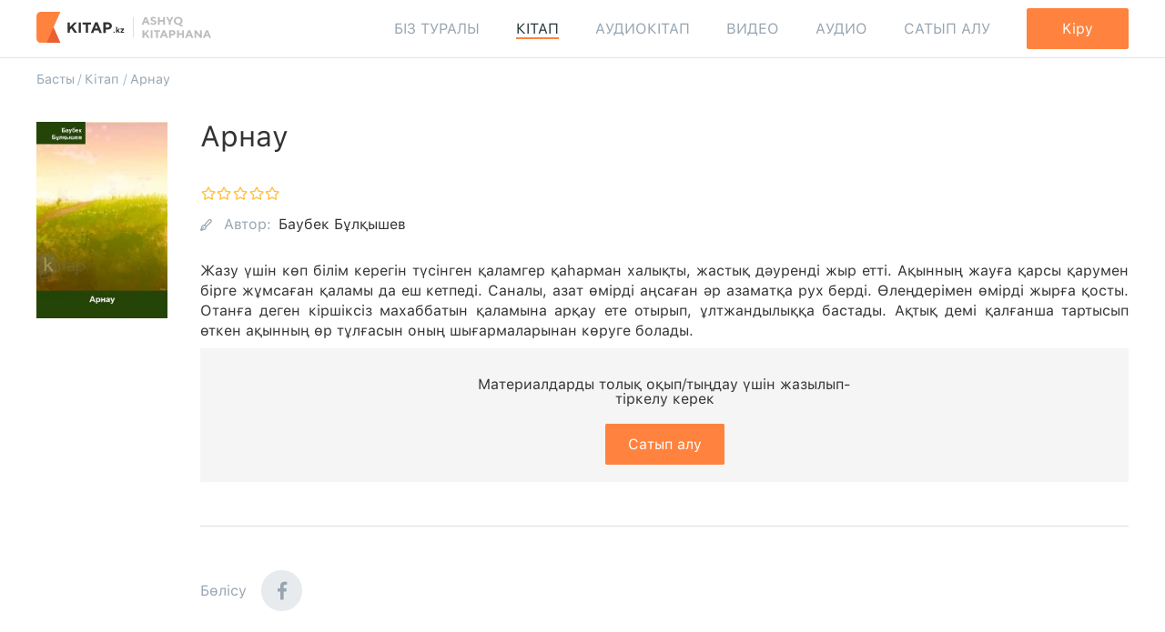

--- FILE ---
content_type: text/html; charset=UTF-8
request_url: https://kitap.kz/book/arnau
body_size: 18013
content:
<!DOCTYPE html>
<html lang="kk">
<head>
    <script type="text/javascript">
    const Ziggy = {"url":"https:\/\/kitap.kz","port":null,"defaults":{},"routes":{"l5-swagger.api":{"uri":"inside\/api\/documentation","methods":["GET","HEAD"]},"l5-swagger.docs":{"uri":"docs\/{jsonFile?}","methods":["GET","HEAD","POST","PUT","PATCH","DELETE","OPTIONS"],"parameters":["jsonFile"]},"l5-swagger.asset":{"uri":"docs\/asset\/{asset}","methods":["GET","HEAD"],"parameters":["asset"]},"l5-swagger.oauth2_callback":{"uri":"api\/oauth2-callback","methods":["GET","HEAD"]},"purchase.serverNotifications.google":{"uri":"purchases\/subscriptions\/google","methods":["POST"]},"purchase.serverNotifications.apple":{"uri":"purchases\/subscriptions\/apple","methods":["POST"]},"passport.authorizations.authorize":{"uri":"oauth\/authorize","methods":["GET","HEAD"]},"passport.authorizations.approve":{"uri":"oauth\/authorize","methods":["POST"]},"passport.authorizations.deny":{"uri":"oauth\/authorize","methods":["DELETE"]},"passport.token":{"uri":"oauth\/token","methods":["POST"]},"passport.tokens.index":{"uri":"oauth\/tokens","methods":["GET","HEAD"]},"passport.tokens.destroy":{"uri":"oauth\/tokens\/{token_id}","methods":["DELETE"],"parameters":["token_id"]},"passport.token.refresh":{"uri":"oauth\/token\/refresh","methods":["POST"]},"passport.clients.index":{"uri":"oauth\/clients","methods":["GET","HEAD"]},"passport.clients.store":{"uri":"oauth\/clients","methods":["POST"]},"passport.clients.update":{"uri":"oauth\/clients\/{client_id}","methods":["PUT"],"parameters":["client_id"]},"passport.clients.destroy":{"uri":"oauth\/clients\/{client_id}","methods":["DELETE"],"parameters":["client_id"]},"passport.scopes.index":{"uri":"oauth\/scopes","methods":["GET","HEAD"]},"passport.personal.tokens.index":{"uri":"oauth\/personal-access-tokens","methods":["GET","HEAD"]},"passport.personal.tokens.store":{"uri":"oauth\/personal-access-tokens","methods":["POST"]},"passport.personal.tokens.destroy":{"uri":"oauth\/personal-access-tokens\/{token_id}","methods":["DELETE"],"parameters":["token_id"]},"book.autocomplete":{"uri":"api\/v1\/search\/book\/autocomplete","methods":["GET","HEAD"]},"bookmark.list":{"uri":"api\/v1\/book\/{id}\/bookmarks","methods":["GET","HEAD"],"parameters":["id"]},"bookmark.create":{"uri":"music\/bookmark\/set","methods":["POST"]},"bookmark.delete":{"uri":"music\/bookmark\/destroy","methods":["POST"]},"bookmark.createV2":{"uri":"api\/v1\/book\/bookmark\/set-v2","methods":["POST"]},"comment.book.add":{"uri":"comment-book\/add","methods":["POST"]},"recommended.list":{"uri":"api\/v1\/user-book\/recommended\/list","methods":["GET","HEAD"]},"check.recommend":{"uri":"api\/v1\/user-book\/check-recommend","methods":["POST"]},"audio-book.start.add":{"uri":"audio-book\/progress\/save","methods":["POST"]},"quote.index":{"uri":"api\/v1\/book\/{id}\/quote","methods":["GET","HEAD"],"parameters":["id"]},"quote.save":{"uri":"quote-save","methods":["POST"]},"quote.destroy":{"uri":"api\/v1\/book\/quote\/delete","methods":["POST"]},"socialLogin":{"uri":"api\/v3\/login\/social\/{provider}","methods":["POST"],"parameters":["provider"]},"appleLogin":{"uri":"api\/v3\/login\/apple","methods":["POST"]},"sections":{"uri":"api\/v3\/sections","methods":["GET","HEAD"]},"sectionsById":{"uri":"api\/v3\/sections\/{id}","methods":["GET","HEAD"],"parameters":["id"],"bindings":{"id":"id"}},"sectionBooks":{"uri":"api\/v3\/categories\/{id}","methods":["GET","HEAD"],"parameters":["id"],"bindings":{"id":"id"}},"recommends":{"uri":"api\/v3\/recommends","methods":["GET","HEAD"]},"recommendsById":{"uri":"api\/v3\/recommends\/{id}","methods":["GET","HEAD"],"parameters":["id"],"bindings":{"id":"id"}},"getBySlug":{"uri":"api\/v3\/books\/{slug}","methods":["GET","HEAD"],"parameters":["slug"]},"getCommentsOfBook":{"uri":"api\/v3\/book\/{id}\/comments","methods":["GET","HEAD"],"parameters":["id"]},"getBooksByAuthor":{"uri":"api\/v3\/authors\/{id}","methods":["GET","HEAD"],"parameters":["id"]},"getBooksBySpeaker":{"uri":"api\/v3\/speakers\/{id}","methods":["GET","HEAD"],"parameters":["id"]},"searchBook":{"uri":"api\/v3\/search","methods":["GET","HEAD"]},"comment.add":{"uri":"api\/v3\/comment\/add","methods":["POST"]},"changeProfileData":{"uri":"api\/v3\/profile\/general","methods":["POST"]},"new.profile":{"uri":"api\/v3\/profile","methods":["GET","HEAD"]},"new.profileById":{"uri":"api\/v3\/profile\/{id}","methods":["GET","HEAD"],"parameters":["id"]},"groups":{"uri":"api\/v3\/groups","methods":["GET","HEAD"]},"groupById":{"uri":"api\/v3\/groups\/{groupId}","methods":["GET","HEAD"],"parameters":["groupId"]},"banners.main":{"uri":"api\/v3\/banners\/main","methods":["GET","HEAD"]},"logout":{"uri":"logout","methods":["POST"]},"index":{"uri":"\/","methods":["GET","HEAD"]},"filter.tab":{"uri":"filter","methods":["POST"]},"book-statistics":{"uri":"book-statistics","methods":["GET","HEAD"]},"search.main.index":{"uri":"search\/{word?}","methods":["GET","HEAD"],"parameters":["word"]},"search.main.autocomplete":{"uri":"search\/autocomplete\/{term}\/{type}","methods":["GET","HEAD"],"parameters":["term","type"]},"filter.main.search":{"uri":"filter-search\/{type}\/{term?}","methods":["GET","HEAD"],"parameters":["type","term"]},"e_book.index":{"uri":"book","methods":["GET","HEAD"]},"e_book.filter":{"uri":"book\/filter","methods":["GET","HEAD"]},"e_book.show":{"uri":"book\/{slug}","methods":["GET","HEAD"],"parameters":["slug"]},"nurotan-book.filter":{"uri":"nurotan-book\/filter","methods":["POST"]},"nurotan-book.filter.get":{"uri":"nurotan-book\/filter","methods":["GET","HEAD"]},"a_book.index":{"uri":"audio-book","methods":["GET","HEAD"]},"a_book.filter":{"uri":"audio-book\/filter","methods":["GET","HEAD"]},"a_book.show":{"uri":"audio-book\/{slug}","methods":["GET","HEAD"],"parameters":["slug"]},"a_book.addHits":{"uri":"audio-book\/addHits","methods":["POST"]},"video.index":{"uri":"video","methods":["GET","HEAD"]},"video.show":{"uri":"video\/{category_id}\/{slug}","methods":["GET","HEAD"],"parameters":["category_id","slug"]},"video.category":{"uri":"video\/{category_id}","methods":["GET","HEAD"],"wheres":{"category_id":"[0-9]+"},"parameters":["category_id"]},"video.addHits":{"uri":"video\/addHits","methods":["POST"]},"video.search":{"uri":"video\/search","methods":["POST"]},"video.search.get":{"uri":"video\/search","methods":["GET","HEAD"]},"music.index":{"uri":"music","methods":["GET","HEAD"]},"music.category.filter":{"uri":"music\/{category_id}\/filter","methods":["POST"],"wheres":{"category_id":"[0-9]+"},"parameters":["category_id"]},"music.show":{"uri":"music\/{category_id}\/{slug}","methods":["GET","HEAD"],"parameters":["category_id","slug"]},"music.category":{"uri":"music\/{category_id}","methods":["GET","HEAD"],"wheres":{"category_id":"[0-9]+"},"parameters":["category_id"]},"music.addHits":{"uri":"music\/addHits","methods":["POST"]},"music.search":{"uri":"music\/search","methods":["POST"]},"music.search.get":{"uri":"music\/search","methods":["GET","HEAD"]},"music.filter":{"uri":"music\/filter","methods":["GET","HEAD"]},"author.show":{"uri":"author\/{id}","methods":["GET","HEAD"],"parameters":["id"]},"speaker.show":{"uri":"speaker\/{id}","methods":["GET","HEAD"],"parameters":["id"]},"dictionary.translate":{"uri":"dictionary\/translate\/{word}","methods":["GET","HEAD"],"parameters":["word"]},"dictionary.autocomplete":{"uri":"dictionary\/autocomplete\/{term}","methods":["GET","HEAD"],"parameters":["term"]},"book.read.dictionary":{"uri":"dictionary","methods":["POST"]},"article.index":{"uri":"article","methods":["GET","HEAD"]},"article.show":{"uri":"article\/{slug}","methods":["GET","HEAD"],"parameters":["slug"]},"contact":{"uri":"contact","methods":["GET","HEAD"]},"contact.send":{"uri":"contact","methods":["POST"]},"about":{"uri":"about","methods":["GET","HEAD"]},"policy.privacy":{"uri":"policy\/privacy","methods":["GET","HEAD"]},"policy.terms_of_use":{"uri":"policy\/terms-of-use","methods":["GET","HEAD"]},"faq.index":{"uri":"faq","methods":["GET","HEAD"]},"nur-otan.book.index":{"uri":"nurotan-book","methods":["GET","HEAD"]},"book.read":{"uri":"book\/{id}\/read","methods":["GET","HEAD"],"parameters":["id"]},"book.read.page.save":{"uri":"book\/read\/page-save","methods":["POST"]},"user.test.result":{"uri":"user-test-result","methods":["POST"]},"get.test.result":{"uri":"test-result\/{id}","methods":["GET","HEAD"],"parameters":["id"]},"abay.index":{"uri":"abay-175-years","methods":["GET","HEAD"]},"abay.filter":{"uri":"abay-175-years\/filter","methods":["GET","HEAD"]},"quote.remove":{"uri":"quote-remove","methods":["POST"]},"profile.quote":{"uri":"profile\/quote","methods":["GET","HEAD"]},"profile.info":{"uri":"profile\/info","methods":["GET","HEAD"]},"profile.update":{"uri":"profile\/update","methods":["POST"]},"profile.password":{"uri":"profile\/password","methods":["GET","HEAD"]},"profile.update.password":{"uri":"profile\/password-update","methods":["POST"]},"profile.book":{"uri":"profile\/book","methods":["GET","HEAD"]},"profile.book.favorite":{"uri":"profile\/book\/favorite","methods":["GET","HEAD"]},"profile.check.recommend":{"uri":"profile\/check-recommend","methods":["POST"]},"profile.audio.book":{"uri":"profile\/audio-book","methods":["GET","HEAD"]},"profile.audio.book.favorite":{"uri":"profile\/audio-book\/favorite","methods":["GET","HEAD"]},"archive.book":{"uri":"archive\/book","methods":["GET","HEAD"]},"archive.audio.book":{"uri":"archive\/audio-book","methods":["GET","HEAD"]},"notification.read":{"uri":"notification-read","methods":["POST"]},"comment.owner.add":{"uri":"owner-comment\/add","methods":["POST"]},"owner-notification.read":{"uri":"owner-notification-read","methods":["POST"]},"rating.change":{"uri":"rating\/change","methods":["POST"]},"track.bookmark.list":{"uri":"music\/{id}\/bookmarks","methods":["GET","HEAD"],"parameters":["id"]},"book.add.deferred":{"uri":"book\/deferred\/add","methods":["POST"]},"subscribe":{"uri":"subscribe","methods":["GET","HEAD"]},"profile.update_info":{"uri":"profile\/info","methods":["POST"]},"profile.update_settings":{"uri":"profile\/settings","methods":["POST"]},"profile.upload_avatar":{"uri":"profile\/upload-avatar","methods":["POST"]},"profile.subscribe":{"uri":"profile\/subscribe","methods":["GET","HEAD"]},"profile.code_activate":{"uri":"profile\/code-activate","methods":["POST"]},"profile.balance":{"uri":"profile\/balance","methods":["GET","HEAD"]},"profile.history":{"uri":"profile\/history","methods":["GET","HEAD"]},"profile.library":{"uri":"profile\/library","methods":["GET","HEAD"]},"profile.notifications":{"uri":"profile\/notifications","methods":["GET","HEAD"]},"profile.notifications.update":{"uri":"profile\/notifications","methods":["POST"]},"payment":{"uri":"payment","methods":["POST"]},"payment.code":{"uri":"payment\/code","methods":["POST"]},"payment.balance":{"uri":"payment\/balance","methods":["POST"]},"payment.status":{"uri":"payment\/status","methods":["GET","HEAD"]},"admin.index":{"uri":"inside","methods":["GET","HEAD"]},"book.index":{"uri":"inside\/book","methods":["GET","HEAD"]},"book.create":{"uri":"inside\/book\/create","methods":["GET","HEAD"]},"book.store":{"uri":"inside\/book","methods":["POST"]},"book.show":{"uri":"inside\/book\/{book}","methods":["GET","HEAD"],"parameters":["book"]},"book.edit":{"uri":"inside\/book\/{book}\/edit","methods":["GET","HEAD"],"parameters":["book"]},"book.update":{"uri":"inside\/book\/{book}","methods":["PUT","PATCH"],"parameters":["book"]},"book.destroy":{"uri":"inside\/book\/{book}","methods":["DELETE"],"parameters":["book"]},"abook.create":{"uri":"inside\/abook\/create","methods":["GET","HEAD"]},"abook.store":{"uri":"inside\/abook","methods":["POST"]},"abook.edit":{"uri":"inside\/abook\/{abook}\/edit","methods":["GET","HEAD"],"parameters":["abook"]},"abook.update":{"uri":"inside\/abook\/{abook}","methods":["PUT","PATCH"],"parameters":["abook"]},"abook.destroy":{"uri":"inside\/abook\/{abook}","methods":["DELETE"],"parameters":["abook"]},"ebook.create":{"uri":"inside\/ebook\/create","methods":["GET","HEAD"]},"ebook.store":{"uri":"inside\/ebook","methods":["POST"]},"ebook.edit":{"uri":"inside\/ebook\/{ebook}\/edit","methods":["GET","HEAD"],"parameters":["ebook"]},"ebook.update":{"uri":"inside\/ebook\/{ebook}","methods":["PUT","PATCH"],"parameters":["ebook"]},"ebook.destroy":{"uri":"inside\/ebook\/{ebook}","methods":["DELETE"],"parameters":["ebook"]},"book.untie":{"uri":"inside\/book\/untie","methods":["POST"]},"book-parent-categories.index":{"uri":"inside\/book-parent-categories","methods":["GET","HEAD"]},"book-parent-categories.show":{"uri":"inside\/book-parent-categories\/{book_parent_category}","methods":["GET","HEAD"],"parameters":["book_parent_category"]},"book-categories.store":{"uri":"inside\/book-categories","methods":["POST"]},"book-categories.show":{"uri":"inside\/book-categories\/{book_category}","methods":["GET","HEAD"],"parameters":["book_category"]},"book-categories.edit":{"uri":"inside\/book-categories\/{book_category}\/edit","methods":["GET","HEAD"],"parameters":["book_category"]},"book-categories.update":{"uri":"inside\/book-categories\/{book_category}","methods":["PUT","PATCH"],"parameters":["book_category"]},"book-categories.destroy":{"uri":"inside\/book-categories\/{book_category}","methods":["DELETE"],"parameters":["book_category"]},"book.categories.sort.change":{"uri":"inside\/sort\/change\/book-categories","methods":["POST"]},"admin.music.index":{"uri":"inside\/music","methods":["GET","HEAD"]},"admin.music.create":{"uri":"inside\/music\/create","methods":["GET","HEAD"]},"admin.music.store":{"uri":"inside\/music","methods":["POST"]},"admin.music.show":{"uri":"inside\/music\/{music}","methods":["GET","HEAD"],"parameters":["music"]},"admin.music.edit":{"uri":"inside\/music\/{music}\/edit","methods":["GET","HEAD"],"parameters":["music"]},"admin.music.update":{"uri":"inside\/music\/{music}","methods":["PUT","PATCH"],"parameters":["music"],"bindings":{"music":"id"}},"admin.music.destroy":{"uri":"inside\/music\/{music}","methods":["DELETE"],"parameters":["music"]},"music.track.delete":{"uri":"inside\/track-delete","methods":["POST"]},"admin.video.index":{"uri":"inside\/video","methods":["GET","HEAD"]},"admin.video.create":{"uri":"inside\/video\/create","methods":["GET","HEAD"]},"admin.video.store":{"uri":"inside\/video","methods":["POST"]},"admin.video.show":{"uri":"inside\/video\/{video}","methods":["GET","HEAD"],"parameters":["video"]},"admin.video.edit":{"uri":"inside\/video\/{video}\/edit","methods":["GET","HEAD"],"parameters":["video"]},"admin.video.update":{"uri":"inside\/video\/{video}","methods":["PUT","PATCH"],"parameters":["video"],"bindings":{"video":"id"}},"admin.video.destroy":{"uri":"inside\/video\/{video}","methods":["DELETE"],"parameters":["video"]},"nurotan-book.index":{"uri":"inside\/nurotan-book","methods":["GET","HEAD"]},"nurotan-book.create":{"uri":"inside\/nurotan-book\/create","methods":["GET","HEAD"]},"nurotan-book.store":{"uri":"inside\/nurotan-book","methods":["POST"]},"nurotan-book.show":{"uri":"inside\/nurotan-book\/{nurotan_book}","methods":["GET","HEAD"],"parameters":["nurotan_book"]},"nurotan-book.edit":{"uri":"inside\/nurotan-book\/{nurotan_book}\/edit","methods":["GET","HEAD"],"parameters":["nurotan_book"]},"nurotan-book.update":{"uri":"inside\/nurotan-book\/{nurotan_book}","methods":["PUT","PATCH"],"parameters":["nurotan_book"]},"nurotan-book.destroy":{"uri":"inside\/nurotan-book\/{nurotan_book}","methods":["DELETE"],"parameters":["nurotan_book"]},"nurotan-parent-categories.index":{"uri":"inside\/nurotan-parent-categories","methods":["GET","HEAD"]},"nurotan-parent-categories.show":{"uri":"inside\/nurotan-parent-categories\/{nurotan_parent_category}","methods":["GET","HEAD"],"parameters":["nurotan_parent_category"]},"nurotan-categories.store":{"uri":"inside\/nurotan-categories","methods":["POST"]},"nurotan-categories.show":{"uri":"inside\/nurotan-categories\/{nurotan_category}","methods":["GET","HEAD"],"parameters":["nurotan_category"]},"nurotan-categories.edit":{"uri":"inside\/nurotan-categories\/{nurotan_category}\/edit","methods":["GET","HEAD"],"parameters":["nurotan_category"]},"nurotan-categories.update":{"uri":"inside\/nurotan-categories\/{nurotan_category}","methods":["PUT","PATCH"],"parameters":["nurotan_category"]},"nurotan-categories.destroy":{"uri":"inside\/nurotan-categories\/{nurotan_category}","methods":["DELETE"],"parameters":["nurotan_category"]},"admin.seo-meta.index":{"uri":"inside\/seo-meta","methods":["GET","HEAD"]},"admin.seo-meta.create":{"uri":"inside\/seo-meta\/create","methods":["GET","HEAD"]},"admin.seo-meta.store":{"uri":"inside\/seo-meta","methods":["POST"]},"admin.seo-meta.show":{"uri":"inside\/seo-meta\/{seo_metum}","methods":["GET","HEAD"],"parameters":["seo_metum"]},"admin.seo-meta.edit":{"uri":"inside\/seo-meta\/{seo_metum}\/edit","methods":["GET","HEAD"],"parameters":["seo_metum"]},"admin.seo-meta.update":{"uri":"inside\/seo-meta\/{seo_metum}","methods":["PUT","PATCH"],"parameters":["seo_metum"]},"admin.seo-meta.destroy":{"uri":"inside\/seo-meta\/{seo_metum}","methods":["DELETE"],"parameters":["seo_metum"]},"admin.author.index":{"uri":"inside\/author","methods":["GET","HEAD"]},"admin.author.create":{"uri":"inside\/author\/create","methods":["GET","HEAD"]},"admin.author.store":{"uri":"inside\/author","methods":["POST"]},"admin.author.show":{"uri":"inside\/author\/{author}","methods":["GET","HEAD"],"parameters":["author"]},"admin.author.edit":{"uri":"inside\/author\/{author}\/edit","methods":["GET","HEAD"],"parameters":["author"],"bindings":{"author":"id"}},"admin.author.update":{"uri":"inside\/author\/{author}","methods":["PUT","PATCH"],"parameters":["author"],"bindings":{"author":"id"}},"admin.author.destroy":{"uri":"inside\/author\/{author}","methods":["DELETE"],"parameters":["author"]},"admin.speaker.index":{"uri":"inside\/speaker","methods":["GET","HEAD"]},"admin.speaker.create":{"uri":"inside\/speaker\/create","methods":["GET","HEAD"]},"admin.speaker.store":{"uri":"inside\/speaker","methods":["POST"]},"admin.speaker.show":{"uri":"inside\/speaker\/{speaker}","methods":["GET","HEAD"],"parameters":["speaker"]},"admin.speaker.edit":{"uri":"inside\/speaker\/{speaker}\/edit","methods":["GET","HEAD"],"parameters":["speaker"],"bindings":{"speaker":"id"}},"admin.speaker.update":{"uri":"inside\/speaker\/{speaker}","methods":["PUT","PATCH"],"parameters":["speaker"],"bindings":{"speaker":"id"}},"admin.speaker.destroy":{"uri":"inside\/speaker\/{speaker}","methods":["DELETE"],"parameters":["speaker"]},"admin.own-books.index":{"uri":"inside\/own-books","methods":["GET","HEAD"]},"admin.own-books.create":{"uri":"inside\/own-books\/create","methods":["GET","HEAD"]},"admin.own-books.store":{"uri":"inside\/own-books","methods":["POST"]},"admin.own-books.show":{"uri":"inside\/own-books\/{own_book}","methods":["GET","HEAD"],"parameters":["own_book"]},"admin.own-books.edit":{"uri":"inside\/own-books\/{own_book}\/edit","methods":["GET","HEAD"],"parameters":["own_book"]},"admin.own-books.update":{"uri":"inside\/own-books\/{own_book}","methods":["PUT","PATCH"],"parameters":["own_book"]},"admin.own-books.destroy":{"uri":"inside\/own-books\/{own_book}","methods":["DELETE"],"parameters":["own_book"]},"admin.comments.restore":{"uri":"inside\/comments\/{comment}\/restore","methods":["GET","HEAD"],"parameters":["comment"]},"admin.comments.index":{"uri":"inside\/comments","methods":["GET","HEAD"]},"admin.comments.show":{"uri":"inside\/comments\/{comment}","methods":["GET","HEAD"],"parameters":["comment"],"bindings":{"comment":"id"}},"admin.comments.edit":{"uri":"inside\/comments\/{comment}\/edit","methods":["GET","HEAD"],"parameters":["comment"],"bindings":{"comment":"id"}},"admin.comments.update":{"uri":"inside\/comments\/{comment}","methods":["PUT","PATCH"],"parameters":["comment"],"bindings":{"comment":"id"}},"admin.comments.destroy":{"uri":"inside\/comments\/{comment}","methods":["DELETE"],"parameters":["comment"]},"admin.abook-comments.restore":{"uri":"inside\/abook-comments\/{abook_comment}\/restore","methods":["GET","HEAD"],"parameters":["abook_comment"]},"admin.abook-comments.index":{"uri":"inside\/abook-comments","methods":["GET","HEAD"]},"admin.abook-comments.show":{"uri":"inside\/abook-comments\/{abook_comment}","methods":["GET","HEAD"],"parameters":["abook_comment"]},"admin.abook-comments.edit":{"uri":"inside\/abook-comments\/{abook_comment}\/edit","methods":["GET","HEAD"],"parameters":["abook_comment"]},"admin.abook-comments.update":{"uri":"inside\/abook-comments\/{abook_comment}","methods":["PUT","PATCH"],"parameters":["abook_comment"]},"admin.abook-comments.destroy":{"uri":"inside\/abook-comments\/{abook_comment}","methods":["DELETE"],"parameters":["abook_comment"]},"admin.video-comments.restore":{"uri":"inside\/video-comments\/{video_comment}\/restore","methods":["GET","HEAD"],"parameters":["video_comment"]},"admin.video-comments.index":{"uri":"inside\/video-comments","methods":["GET","HEAD"]},"admin.video-comments.show":{"uri":"inside\/video-comments\/{video_comment}","methods":["GET","HEAD"],"parameters":["video_comment"]},"admin.video-comments.edit":{"uri":"inside\/video-comments\/{video_comment}\/edit","methods":["GET","HEAD"],"parameters":["video_comment"]},"admin.video-comments.update":{"uri":"inside\/video-comments\/{video_comment}","methods":["PUT","PATCH"],"parameters":["video_comment"]},"admin.video-comments.destroy":{"uri":"inside\/video-comments\/{video_comment}","methods":["DELETE"],"parameters":["video_comment"]},"admin.music-comments.restore":{"uri":"inside\/music-comments\/{music_comment}\/restore","methods":["GET","HEAD"],"parameters":["music_comment"]},"admin.music-comments.index":{"uri":"inside\/music-comments","methods":["GET","HEAD"]},"admin.music-comments.show":{"uri":"inside\/music-comments\/{music_comment}","methods":["GET","HEAD"],"parameters":["music_comment"]},"admin.music-comments.edit":{"uri":"inside\/music-comments\/{music_comment}\/edit","methods":["GET","HEAD"],"parameters":["music_comment"]},"admin.music-comments.update":{"uri":"inside\/music-comments\/{music_comment}","methods":["PUT","PATCH"],"parameters":["music_comment"]},"admin.music-comments.destroy":{"uri":"inside\/music-comments\/{music_comment}","methods":["DELETE"],"parameters":["music_comment"]},"admin.statistics.ebooks":{"uri":"inside\/statistics\/e-model","methods":["GET","HEAD"]},"admin.statistics.ebooks.category":{"uri":"inside\/statistics\/e-model\/category\/{id}","methods":["GET","HEAD"],"parameters":["id"]},"admin.statistics.ebook.item":{"uri":"inside\/statistics\/e-model\/item\/{id}","methods":["GET","HEAD"],"parameters":["id"]},"admin.statistics.abooks":{"uri":"inside\/statistics\/a-model","methods":["GET","HEAD"]},"admin.statistics.abooks.category":{"uri":"inside\/statistics\/a-model\/category\/{id}","methods":["GET","HEAD"],"parameters":["id"]},"admin.statistics.abook.item":{"uri":"inside\/statistics\/a-model\/item\/{id}","methods":["GET","HEAD"],"parameters":["id"]},"admin.statistics.musics":{"uri":"inside\/statistics\/m-model","methods":["GET","HEAD"]},"admin.statistics.musics.category":{"uri":"inside\/statistics\/m-model\/category\/{id}","methods":["GET","HEAD"],"parameters":["id"]},"admin.statistics.musics.item":{"uri":"inside\/statistics\/m-model\/item\/{id}","methods":["GET","HEAD"],"parameters":["id"]},"admin.statistics.video":{"uri":"inside\/statistics\/v-model","methods":["GET","HEAD"]},"admin.statistics.video.category":{"uri":"inside\/statistics\/v-model\/category\/{id}","methods":["GET","HEAD"],"parameters":["id"]},"admin.statistics.video.item":{"uri":"inside\/statistics\/registers","methods":["GET","HEAD"]},"admin.statistics.entitiesChart":{"uri":"inside\/statistics\/chart","methods":["GET","HEAD"]},"admin.statistics.categoryChart":{"uri":"inside\/statistics\/cat_chart","methods":["GET","HEAD"]},"admin.statistics.itemChart":{"uri":"inside\/statistics\/item_chart","methods":["GET","HEAD"]},"admin.statistics.regChart":{"uri":"inside\/statistics\/register_chart","methods":["GET","HEAD"]},"payment.receive":{"uri":"payment\/receive","methods":["POST"]},"fallback":{"uri":"api\/v1\/{fallbackPlaceholder}","methods":["GET","HEAD"],"wheres":{"fallbackPlaceholder":".*"},"parameters":["fallbackPlaceholder"]}}};

    !function(t,r){"object"==typeof exports&&"undefined"!=typeof module?module.exports=r():"function"==typeof define&&define.amd?define(r):(t||self).route=r()}(this,function(){function t(t,r){for(var e=0;e<r.length;e++){var n=r[e];n.enumerable=n.enumerable||!1,n.configurable=!0,"value"in n&&(n.writable=!0),Object.defineProperty(t,"symbol"==typeof(o=function(t,r){if("object"!=typeof t||null===t)return t;var e=t[Symbol.toPrimitive];if(void 0!==e){var n=e.call(t,"string");if("object"!=typeof n)return n;throw new TypeError("@@toPrimitive must return a primitive value.")}return String(t)}(n.key))?o:String(o),n)}var o}function r(r,e,n){return e&&t(r.prototype,e),n&&t(r,n),Object.defineProperty(r,"prototype",{writable:!1}),r}function e(){return e=Object.assign?Object.assign.bind():function(t){for(var r=1;r<arguments.length;r++){var e=arguments[r];for(var n in e)Object.prototype.hasOwnProperty.call(e,n)&&(t[n]=e[n])}return t},e.apply(this,arguments)}function n(t){return n=Object.setPrototypeOf?Object.getPrototypeOf.bind():function(t){return t.__proto__||Object.getPrototypeOf(t)},n(t)}function o(t,r){return o=Object.setPrototypeOf?Object.setPrototypeOf.bind():function(t,r){return t.__proto__=r,t},o(t,r)}function i(t,r,e){return i=function(){if("undefined"==typeof Reflect||!Reflect.construct)return!1;if(Reflect.construct.sham)return!1;if("function"==typeof Proxy)return!0;try{return Boolean.prototype.valueOf.call(Reflect.construct(Boolean,[],function(){})),!0}catch(t){return!1}}()?Reflect.construct.bind():function(t,r,e){var n=[null];n.push.apply(n,r);var i=new(Function.bind.apply(t,n));return e&&o(i,e.prototype),i},i.apply(null,arguments)}function u(t){var r="function"==typeof Map?new Map:void 0;return u=function(t){if(null===t||-1===Function.toString.call(t).indexOf("[native code]"))return t;if("function"!=typeof t)throw new TypeError("Super expression must either be null or a function");if(void 0!==r){if(r.has(t))return r.get(t);r.set(t,e)}function e(){return i(t,arguments,n(this).constructor)}return e.prototype=Object.create(t.prototype,{constructor:{value:e,enumerable:!1,writable:!0,configurable:!0}}),o(e,t)},u(t)}var f=String.prototype.replace,a=/%20/g,c="RFC3986",l={default:c,formatters:{RFC1738:function(t){return f.call(t,a,"+")},RFC3986:function(t){return String(t)}},RFC1738:"RFC1738",RFC3986:c},s=Object.prototype.hasOwnProperty,v=Array.isArray,p=function(){for(var t=[],r=0;r<256;++r)t.push("%"+((r<16?"0":"")+r.toString(16)).toUpperCase());return t}(),y=function(t,r){for(var e=r&&r.plainObjects?Object.create(null):{},n=0;n<t.length;++n)void 0!==t[n]&&(e[n]=t[n]);return e},d={arrayToObject:y,assign:function(t,r){return Object.keys(r).reduce(function(t,e){return t[e]=r[e],t},t)},combine:function(t,r){return[].concat(t,r)},compact:function(t){for(var r=[{obj:{o:t},prop:"o"}],e=[],n=0;n<r.length;++n)for(var o=r[n],i=o.obj[o.prop],u=Object.keys(i),f=0;f<u.length;++f){var a=u[f],c=i[a];"object"==typeof c&&null!==c&&-1===e.indexOf(c)&&(r.push({obj:i,prop:a}),e.push(c))}return function(t){for(;t.length>1;){var r=t.pop(),e=r.obj[r.prop];if(v(e)){for(var n=[],o=0;o<e.length;++o)void 0!==e[o]&&n.push(e[o]);r.obj[r.prop]=n}}}(r),t},decode:function(t,r,e){var n=t.replace(/\+/g," ");if("iso-8859-1"===e)return n.replace(/%[0-9a-f]{2}/gi,unescape);try{return decodeURIComponent(n)}catch(t){return n}},encode:function(t,r,e,n,o){if(0===t.length)return t;var i=t;if("symbol"==typeof t?i=Symbol.prototype.toString.call(t):"string"!=typeof t&&(i=String(t)),"iso-8859-1"===e)return escape(i).replace(/%u[0-9a-f]{4}/gi,function(t){return"%26%23"+parseInt(t.slice(2),16)+"%3B"});for(var u="",f=0;f<i.length;++f){var a=i.charCodeAt(f);45===a||46===a||95===a||126===a||a>=48&&a<=57||a>=65&&a<=90||a>=97&&a<=122||o===l.RFC1738&&(40===a||41===a)?u+=i.charAt(f):a<128?u+=p[a]:a<2048?u+=p[192|a>>6]+p[128|63&a]:a<55296||a>=57344?u+=p[224|a>>12]+p[128|a>>6&63]+p[128|63&a]:(a=65536+((1023&a)<<10|1023&i.charCodeAt(f+=1)),u+=p[240|a>>18]+p[128|a>>12&63]+p[128|a>>6&63]+p[128|63&a])}return u},isBuffer:function(t){return!(!t||"object"!=typeof t||!(t.constructor&&t.constructor.isBuffer&&t.constructor.isBuffer(t)))},isRegExp:function(t){return"[object RegExp]"===Object.prototype.toString.call(t)},maybeMap:function(t,r){if(v(t)){for(var e=[],n=0;n<t.length;n+=1)e.push(r(t[n]));return e}return r(t)},merge:function t(r,e,n){if(!e)return r;if("object"!=typeof e){if(v(r))r.push(e);else{if(!r||"object"!=typeof r)return[r,e];(n&&(n.plainObjects||n.allowPrototypes)||!s.call(Object.prototype,e))&&(r[e]=!0)}return r}if(!r||"object"!=typeof r)return[r].concat(e);var o=r;return v(r)&&!v(e)&&(o=y(r,n)),v(r)&&v(e)?(e.forEach(function(e,o){if(s.call(r,o)){var i=r[o];i&&"object"==typeof i&&e&&"object"==typeof e?r[o]=t(i,e,n):r.push(e)}else r[o]=e}),r):Object.keys(e).reduce(function(r,o){var i=e[o];return r[o]=s.call(r,o)?t(r[o],i,n):i,r},o)}},b=Object.prototype.hasOwnProperty,h={brackets:function(t){return t+"[]"},comma:"comma",indices:function(t,r){return t+"["+r+"]"},repeat:function(t){return t}},g=Array.isArray,m=String.prototype.split,j=Array.prototype.push,w=function(t,r){j.apply(t,g(r)?r:[r])},O=Date.prototype.toISOString,E=l.default,R={addQueryPrefix:!1,allowDots:!1,charset:"utf-8",charsetSentinel:!1,delimiter:"&",encode:!0,encoder:d.encode,encodeValuesOnly:!1,format:E,formatter:l.formatters[E],indices:!1,serializeDate:function(t){return O.call(t)},skipNulls:!1,strictNullHandling:!1},S=function t(r,e,n,o,i,u,f,a,c,l,s,v,p,y){var b,h=r;if("function"==typeof f?h=f(e,h):h instanceof Date?h=l(h):"comma"===n&&g(h)&&(h=d.maybeMap(h,function(t){return t instanceof Date?l(t):t})),null===h){if(o)return u&&!p?u(e,R.encoder,y,"key",s):e;h=""}if("string"==typeof(b=h)||"number"==typeof b||"boolean"==typeof b||"symbol"==typeof b||"bigint"==typeof b||d.isBuffer(h)){if(u){var j=p?e:u(e,R.encoder,y,"key",s);if("comma"===n&&p){for(var O=m.call(String(h),","),E="",S=0;S<O.length;++S)E+=(0===S?"":",")+v(u(O[S],R.encoder,y,"value",s));return[v(j)+"="+E]}return[v(j)+"="+v(u(h,R.encoder,y,"value",s))]}return[v(e)+"="+v(String(h))]}var T,k=[];if(void 0===h)return k;if("comma"===n&&g(h))T=[{value:h.length>0?h.join(",")||null:void 0}];else if(g(f))T=f;else{var x=Object.keys(h);T=a?x.sort(a):x}for(var N=0;N<T.length;++N){var C=T[N],A="object"==typeof C&&void 0!==C.value?C.value:h[C];if(!i||null!==A){var D=g(h)?"function"==typeof n?n(e,C):e:e+(c?"."+C:"["+C+"]");w(k,t(A,D,n,o,i,u,f,a,c,l,s,v,p,y))}}return k},T=Object.prototype.hasOwnProperty,k=Array.isArray,x={allowDots:!1,allowPrototypes:!1,arrayLimit:20,charset:"utf-8",charsetSentinel:!1,comma:!1,decoder:d.decode,delimiter:"&",depth:5,ignoreQueryPrefix:!1,interpretNumericEntities:!1,parameterLimit:1e3,parseArrays:!0,plainObjects:!1,strictNullHandling:!1},N=function(t){return t.replace(/&#(\d+);/g,function(t,r){return String.fromCharCode(parseInt(r,10))})},C=function(t,r){return t&&"string"==typeof t&&r.comma&&t.indexOf(",")>-1?t.split(","):t},A=function(t,r,e,n){if(t){var o=e.allowDots?t.replace(/\.([^.[]+)/g,"[$1]"):t,i=/(\[[^[\]]*])/g,u=e.depth>0&&/(\[[^[\]]*])/.exec(o),f=u?o.slice(0,u.index):o,a=[];if(f){if(!e.plainObjects&&T.call(Object.prototype,f)&&!e.allowPrototypes)return;a.push(f)}for(var c=0;e.depth>0&&null!==(u=i.exec(o))&&c<e.depth;){if(c+=1,!e.plainObjects&&T.call(Object.prototype,u[1].slice(1,-1))&&!e.allowPrototypes)return;a.push(u[1])}return u&&a.push("["+o.slice(u.index)+"]"),function(t,r,e,n){for(var o=n?r:C(r,e),i=t.length-1;i>=0;--i){var u,f=t[i];if("[]"===f&&e.parseArrays)u=[].concat(o);else{u=e.plainObjects?Object.create(null):{};var a="["===f.charAt(0)&&"]"===f.charAt(f.length-1)?f.slice(1,-1):f,c=parseInt(a,10);e.parseArrays||""!==a?!isNaN(c)&&f!==a&&String(c)===a&&c>=0&&e.parseArrays&&c<=e.arrayLimit?(u=[])[c]=o:"__proto__"!==a&&(u[a]=o):u={0:o}}o=u}return o}(a,r,e,n)}},D=function(t,r){var e=function(t){if(!t)return x;if(null!=t.decoder&&"function"!=typeof t.decoder)throw new TypeError("Decoder has to be a function.");if(void 0!==t.charset&&"utf-8"!==t.charset&&"iso-8859-1"!==t.charset)throw new TypeError("The charset option must be either utf-8, iso-8859-1, or undefined");return{allowDots:void 0===t.allowDots?x.allowDots:!!t.allowDots,allowPrototypes:"boolean"==typeof t.allowPrototypes?t.allowPrototypes:x.allowPrototypes,arrayLimit:"number"==typeof t.arrayLimit?t.arrayLimit:x.arrayLimit,charset:void 0===t.charset?x.charset:t.charset,charsetSentinel:"boolean"==typeof t.charsetSentinel?t.charsetSentinel:x.charsetSentinel,comma:"boolean"==typeof t.comma?t.comma:x.comma,decoder:"function"==typeof t.decoder?t.decoder:x.decoder,delimiter:"string"==typeof t.delimiter||d.isRegExp(t.delimiter)?t.delimiter:x.delimiter,depth:"number"==typeof t.depth||!1===t.depth?+t.depth:x.depth,ignoreQueryPrefix:!0===t.ignoreQueryPrefix,interpretNumericEntities:"boolean"==typeof t.interpretNumericEntities?t.interpretNumericEntities:x.interpretNumericEntities,parameterLimit:"number"==typeof t.parameterLimit?t.parameterLimit:x.parameterLimit,parseArrays:!1!==t.parseArrays,plainObjects:"boolean"==typeof t.plainObjects?t.plainObjects:x.plainObjects,strictNullHandling:"boolean"==typeof t.strictNullHandling?t.strictNullHandling:x.strictNullHandling}}(r);if(""===t||null==t)return e.plainObjects?Object.create(null):{};for(var n="string"==typeof t?function(t,r){var e,n={},o=(r.ignoreQueryPrefix?t.replace(/^\?/,""):t).split(r.delimiter,Infinity===r.parameterLimit?void 0:r.parameterLimit),i=-1,u=r.charset;if(r.charsetSentinel)for(e=0;e<o.length;++e)0===o[e].indexOf("utf8=")&&("utf8=%E2%9C%93"===o[e]?u="utf-8":"utf8=%26%2310003%3B"===o[e]&&(u="iso-8859-1"),i=e,e=o.length);for(e=0;e<o.length;++e)if(e!==i){var f,a,c=o[e],l=c.indexOf("]="),s=-1===l?c.indexOf("="):l+1;-1===s?(f=r.decoder(c,x.decoder,u,"key"),a=r.strictNullHandling?null:""):(f=r.decoder(c.slice(0,s),x.decoder,u,"key"),a=d.maybeMap(C(c.slice(s+1),r),function(t){return r.decoder(t,x.decoder,u,"value")})),a&&r.interpretNumericEntities&&"iso-8859-1"===u&&(a=N(a)),c.indexOf("[]=")>-1&&(a=k(a)?[a]:a),n[f]=T.call(n,f)?d.combine(n[f],a):a}return n}(t,e):t,o=e.plainObjects?Object.create(null):{},i=Object.keys(n),u=0;u<i.length;++u){var f=i[u],a=A(f,n[f],e,"string"==typeof t);o=d.merge(o,a,e)}return d.compact(o)},$=/*#__PURE__*/function(){function t(t,r,e){var n,o;this.name=t,this.definition=r,this.bindings=null!=(n=r.bindings)?n:{},this.wheres=null!=(o=r.wheres)?o:{},this.config=e}var e=t.prototype;return e.matchesUrl=function(t){var r=this;if(!this.definition.methods.includes("GET"))return!1;var e=this.template.replace(/(\/?){([^}?]*)(\??)}/g,function(t,e,n,o){var i,u="(?<"+n+">"+((null==(i=r.wheres[n])?void 0:i.replace(/(^\^)|(\$$)/g,""))||"[^/?]+")+")";return o?"("+e+u+")?":""+e+u}).replace(/^\w+:\/\//,""),n=t.replace(/^\w+:\/\//,"").split("?"),o=n[0],i=n[1],u=new RegExp("^"+e+"/?$").exec(decodeURI(o));if(u){for(var f in u.groups)u.groups[f]="string"==typeof u.groups[f]?decodeURIComponent(u.groups[f]):u.groups[f];return{params:u.groups,query:D(i)}}return!1},e.compile=function(t){var r=this;return this.parameterSegments.length?this.template.replace(/{([^}?]+)(\??)}/g,function(e,n,o){var i,u;if(!o&&[null,void 0].includes(t[n]))throw new Error("Ziggy error: '"+n+"' parameter is required for route '"+r.name+"'.");if(r.wheres[n]&&!new RegExp("^"+(o?"("+r.wheres[n]+")?":r.wheres[n])+"$").test(null!=(u=t[n])?u:""))throw new Error("Ziggy error: '"+n+"' parameter does not match required format '"+r.wheres[n]+"' for route '"+r.name+"'.");return encodeURI(null!=(i=t[n])?i:"").replace(/%7C/g,"|").replace(/%25/g,"%").replace(/\$/g,"%24")}).replace(this.origin+"//",this.origin+"/").replace(/\/+$/,""):this.template},r(t,[{key:"template",get:function(){var t=(this.origin+"/"+this.definition.uri).replace(/\/+$/,"");return""===t?"/":t}},{key:"origin",get:function(){return this.config.absolute?this.definition.domain?""+this.config.url.match(/^\w+:\/\//)[0]+this.definition.domain+(this.config.port?":"+this.config.port:""):this.config.url:""}},{key:"parameterSegments",get:function(){var t,r;return null!=(t=null==(r=this.template.match(/{[^}?]+\??}/g))?void 0:r.map(function(t){return{name:t.replace(/{|\??}/g,""),required:!/\?}$/.test(t)}}))?t:[]}}]),t}(),F=/*#__PURE__*/function(t){var n,i;function u(r,n,o,i){var u;if(void 0===o&&(o=!0),(u=t.call(this)||this).t=null!=i?i:"undefined"!=typeof Ziggy?Ziggy:null==globalThis?void 0:globalThis.Ziggy,u.t=e({},u.t,{absolute:o}),r){if(!u.t.routes[r])throw new Error("Ziggy error: route '"+r+"' is not in the route list.");u.i=new $(r,u.t.routes[r],u.t),u.u=u.l(n)}return u}i=t,(n=u).prototype=Object.create(i.prototype),n.prototype.constructor=n,o(n,i);var f=u.prototype;return f.toString=function(){var t=this,r=Object.keys(this.u).filter(function(r){return!t.i.parameterSegments.some(function(t){return t.name===r})}).filter(function(t){return"_query"!==t}).reduce(function(r,n){var o;return e({},r,((o={})[n]=t.u[n],o))},{});return this.i.compile(this.u)+function(t,r){var e,n=t,o=function(t){if(!t)return R;if(null!=t.encoder&&"function"!=typeof t.encoder)throw new TypeError("Encoder has to be a function.");var r=t.charset||R.charset;if(void 0!==t.charset&&"utf-8"!==t.charset&&"iso-8859-1"!==t.charset)throw new TypeError("The charset option must be either utf-8, iso-8859-1, or undefined");var e=l.default;if(void 0!==t.format){if(!b.call(l.formatters,t.format))throw new TypeError("Unknown format option provided.");e=t.format}var n=l.formatters[e],o=R.filter;return("function"==typeof t.filter||g(t.filter))&&(o=t.filter),{addQueryPrefix:"boolean"==typeof t.addQueryPrefix?t.addQueryPrefix:R.addQueryPrefix,allowDots:void 0===t.allowDots?R.allowDots:!!t.allowDots,charset:r,charsetSentinel:"boolean"==typeof t.charsetSentinel?t.charsetSentinel:R.charsetSentinel,delimiter:void 0===t.delimiter?R.delimiter:t.delimiter,encode:"boolean"==typeof t.encode?t.encode:R.encode,encoder:"function"==typeof t.encoder?t.encoder:R.encoder,encodeValuesOnly:"boolean"==typeof t.encodeValuesOnly?t.encodeValuesOnly:R.encodeValuesOnly,filter:o,format:e,formatter:n,serializeDate:"function"==typeof t.serializeDate?t.serializeDate:R.serializeDate,skipNulls:"boolean"==typeof t.skipNulls?t.skipNulls:R.skipNulls,sort:"function"==typeof t.sort?t.sort:null,strictNullHandling:"boolean"==typeof t.strictNullHandling?t.strictNullHandling:R.strictNullHandling}}(r);"function"==typeof o.filter?n=(0,o.filter)("",n):g(o.filter)&&(e=o.filter);var i=[];if("object"!=typeof n||null===n)return"";var u=h[r&&r.arrayFormat in h?r.arrayFormat:r&&"indices"in r?r.indices?"indices":"repeat":"indices"];e||(e=Object.keys(n)),o.sort&&e.sort(o.sort);for(var f=0;f<e.length;++f){var a=e[f];o.skipNulls&&null===n[a]||w(i,S(n[a],a,u,o.strictNullHandling,o.skipNulls,o.encode?o.encoder:null,o.filter,o.sort,o.allowDots,o.serializeDate,o.format,o.formatter,o.encodeValuesOnly,o.charset))}var c=i.join(o.delimiter),s=!0===o.addQueryPrefix?"?":"";return o.charsetSentinel&&(s+="iso-8859-1"===o.charset?"utf8=%26%2310003%3B&":"utf8=%E2%9C%93&"),c.length>0?s+c:""}(e({},r,this.u._query),{addQueryPrefix:!0,arrayFormat:"indices",encodeValuesOnly:!0,skipNulls:!0,encoder:function(t,r){return"boolean"==typeof t?Number(t):r(t)}})},f.v=function(t){var r=this;t?this.t.absolute&&t.startsWith("/")&&(t=this.p().host+t):t=this.h();var n={},o=Object.entries(this.t.routes).find(function(e){return n=new $(e[0],e[1],r.t).matchesUrl(t)})||[void 0,void 0];return e({name:o[0]},n,{route:o[1]})},f.h=function(){var t=this.p(),r=t.pathname,e=t.search;return(this.t.absolute?t.host+r:r.replace(this.t.url.replace(/^\w*:\/\/[^/]+/,""),"").replace(/^\/+/,"/"))+e},f.current=function(t,r){var n=this.v(),o=n.name,i=n.params,u=n.query,f=n.route;if(!t)return o;var a=new RegExp("^"+t.replace(/\./g,"\\.").replace(/\*/g,".*")+"$").test(o);if([null,void 0].includes(r)||!a)return a;var c=new $(o,f,this.t);r=this.l(r,c);var l=e({},i,u);return!(!Object.values(r).every(function(t){return!t})||Object.values(l).some(function(t){return void 0!==t}))||function t(r,e){return Object.entries(r).every(function(r){var n=r[0],o=r[1];return Array.isArray(o)&&Array.isArray(e[n])?o.every(function(t){return e[n].includes(t)}):"object"==typeof o&&"object"==typeof e[n]&&null!==o&&null!==e[n]?t(o,e[n]):e[n]==o})}(r,l)},f.p=function(){var t,r,e,n,o,i,u="undefined"!=typeof window?window.location:{},f=u.host,a=u.pathname,c=u.search;return{host:null!=(t=null==(r=this.t.location)?void 0:r.host)?t:void 0===f?"":f,pathname:null!=(e=null==(n=this.t.location)?void 0:n.pathname)?e:void 0===a?"":a,search:null!=(o=null==(i=this.t.location)?void 0:i.search)?o:void 0===c?"":c}},f.has=function(t){return Object.keys(this.t.routes).includes(t)},f.l=function(t,r){var n=this;void 0===t&&(t={}),void 0===r&&(r=this.i),null!=t||(t={}),t=["string","number"].includes(typeof t)?[t]:t;var o=r.parameterSegments.filter(function(t){return!n.t.defaults[t.name]});if(Array.isArray(t))t=t.reduce(function(t,r,n){var i,u;return e({},t,o[n]?((i={})[o[n].name]=r,i):"object"==typeof r?r:((u={})[r]="",u))},{});else if(1===o.length&&!t[o[0].name]&&(t.hasOwnProperty(Object.values(r.bindings)[0])||t.hasOwnProperty("id"))){var i;(i={})[o[0].name]=t,t=i}return e({},this.g(r),this.m(t,r))},f.g=function(t){var r=this;return t.parameterSegments.filter(function(t){return r.t.defaults[t.name]}).reduce(function(t,n,o){var i,u=n.name;return e({},t,((i={})[u]=r.t.defaults[u],i))},{})},f.m=function(t,r){var n=r.bindings,o=r.parameterSegments;return Object.entries(t).reduce(function(t,r){var i,u,f=r[0],a=r[1];if(!a||"object"!=typeof a||Array.isArray(a)||!o.some(function(t){return t.name===f}))return e({},t,((u={})[f]=a,u));if(!a.hasOwnProperty(n[f])){if(!a.hasOwnProperty("id"))throw new Error("Ziggy error: object passed as '"+f+"' parameter is missing route model binding key '"+n[f]+"'.");n[f]="id"}return e({},t,((i={})[f]=a[n[f]],i))},{})},f.valueOf=function(){return this.toString()},f.check=function(t){return this.has(t)},r(u,[{key:"params",get:function(){var t=this.v();return e({},t.params,t.query)}}]),u}(/*#__PURE__*/u(String));return function(t,r,e,n){var o=new F(t,r,e,n);return t?o.toString():o}});

</script>
    
    <meta charset="utf-8">
    <meta name="viewport" content="width=device-width, initial-scale=1">

    <title>Kitap.kz - онлайн кітапхана </title>
    <meta name="description" content="Kitap.kz – қазақ және әлем әдебиетінің үздік шығармаларын оқу және тыңдау мүмкіндігін ұсынатын ауқымды онлайн 
платформа. Мұнда ұлттық әдебиетіміз мен отандық ғылымның, өнеріміз бен сан-саладағы шығармашылық өкілдеріміздің 
жәдігерлері заңды негізде жинақталған. ">
    <meta name="keywords" content="кітап кітапxана онлайн көркем әдебиет">

        <title>Арнау</title>

        <meta property="og:url" content="https://kitap.kz/book/arnau" />
    <meta property="og:type" content="website" />
    <meta property="og:title" content="Арнау" />
    <meta property="og:image" content="https://cdn.kitap.kz/storage/uploads/books/491/Img_book.jpg" />
    <meta property="og:description" content="Жазу үшін көп білім керегін түсінген қаламгер қаһарман халықты, жастық дәуренді жыр етті. Ақынның жауға қарсы қарумен бірге жұмсаған қаламы да еш кетпеді. Саналы, азат өмірді аңсаған әр азаматқа рух берді. Өлеңдерімен өмірді жырға қосты. Отанға деген кіршіксіз махаббатын қаламына арқау ете отырып, ұлтжандылыққа бастады. Ақтық демі қалғанша тартысып өткен ақынның өр тұлғасын оның шығармаларынан көруге болады." />


    <link rel="alternate" hreflang="kz" href="https://kitap.kz/book/arnau" />
    <link rel="canonical" href="https://kitap.kz/book/arnau" />

    <meta name="csrf-token" content="GT0OagYdRuZFZdQudGa70M0eScxxu7Jd4pGd01lY">

    <link rel="icon" href="https://kitap.kz/images/logo/favicon-16x16.png" type="image/x-icon" sizes="16x16">

    <script type="text/javascript">
        window.PROD_URL = 'https://kitap.kz';
        window.RMS_HOST = 'https://rms.100kitap.kz';
        window.csrf_token = 'GT0OagYdRuZFZdQudGa70M0eScxxu7Jd4pGd01lY';
        window.__is_auth = '';
    </script>

    <meta name="yandex-verification" content="bf9c8e35073af02a" />
    <meta name="facebook-domain-verification" content="n7nww7bzbqyztto8frw36gkdijqmtt" />

    <title>Kitap.kz - онлайн кітапхана</title>

    <script src="/js/app.js?id=730740609ac33a92694f" defer></script>
    <link href="/css/app.css?id=2c36615cbc582787982a" rel="stylesheet">
    <script src="https://epay.homebank.kz/payform/payment-api.js"></script>
</head>
<body  style="opacity: 0; transition: .8s;">

<div class="mobile_links_wrapper" id="mobile_links_wrapper">
    <div class="mobile_links_block">
        <div id="close_mobile_links"></div>

        <img src="https://kitap.kz/images/logo/e-book-app.svg" alt="Kitap.kz" title="Kitap.kz">
        <div class="mobile_links_text">
            Kitap мобильді қосымшаларын жүктеп алыңыз
        </div>
                    <a href="https://apps.apple.com/ru/app/kitap/id1046439139" class="ios_link">
                <img src="https://kitap.kz/images/logo/appstore-logo.svg" alt="">
            </a>
        
    </div>
</div>
<div id="app" class="main-wrapper">

    
        <header class="layout-header" id="inner-header">
    <div class="container">
        <div class="layout-header__menu" id="inner-header__menu">
            <a href="https://kitap.kz" class="logo-header__link">
            <img id="logo-img" src="https://kitap.kz/images/logo/logo-colorful.svg" alt="Kitap.kz" title="Kitap.kz">
    </a>
<div  class="navbar__block">
        <nav class="navbar">
            <ul class="navbar-list">
                <li class="navbar-list__item">
                    <a href="https://bilimkitap.tilda.ws/kz">Біз туралы</a>
                </li>
                <li class="navbar-list__item active">
                    <a href="https://kitap.kz/book">Кітап</a>
                </li>
                <li class="navbar-list__item ">
                    <a href="https://kitap.kz/audio-book">Аудиокітап</a>
                </li>
                <li class="navbar-list__item ">
                    <a href="https://kitap.kz/video">Видео</a>
                </li>
                <li class="navbar-list__item ">
                    <a href="https://kitap.kz/music">Аудио</a>
                </li>
                <li class="navbar-list__item ">
                    <a href="https://kitap.kz/subscribe">Сатып алу</a>
                </li>
            </ul>
        </nav>

                    <a href="https://login.bilimland.kz/oauth/authorize?client_id=9468fa85-b128-462c-afbc-a1ecffa7bcc3&amp;response_type=code&amp;locale=kz&amp;redirect_uri=https://kitap.kz/login/bilimland/callback" class="button button_orange guest_header">Kipy</a>
            <adaptive-menu login-url="https://login.bilimland.kz/oauth/authorize?client_id=9468fa85-b128-462c-afbc-a1ecffa7bcc3&amp;response_type=code&amp;locale=kz&amp;redirect_uri=https://kitap.kz/login/bilimland/callback"></adaptive-menu>
                </div>
    </div>
</header>

        <div class="layout_content">
                <div class="container">

        <div class="breadcrumbs">
            <ul>
                <li><a href="/">Басты</a></li>
                                    <li><a href="https://kitap.kz/book">Кітап</a></li>
                                <li>Арнау</li>
            </ul>
        </div>

        <div class="book_show_block">

            <div class="book_show_block_cover">

                <div class="book_show_block_cover_img">
                    <img src="https://cdn.kitap.kz/storage/uploads/books/491/Img_book.jpg" alt="Арнау" title="Арнау">
                </div>

                <div class="mobile-book__name">
                    <h1>Арнау</h1>
                </div>

            </div>

            <div itemscope itemtype="https://schema.org/Book" class="book_show_block_info">

                <h1 itemprop="name">Арнау</h1>

                                    <rating :rating="&quot;0&quot;"></rating>
                
                <div class="book_show_block_info_authors">

                    <div class="book_show_block_info_authors_title">
                        <i class="book_show_block_info_authors_icon"></i>
                        Автор:
                    </div>

                    <div itemprop="author" class="book_show_block_info_authors_item">

                                                    <a href="https://kitap.kz/author/267">Баубек Бұлқышев</a>
                            
                        
                    </div>

                </div>

                
                <div itemprop="description" id="description" class="book_show_block_info_description description_long">

                    <p style="text-align: justify;">Жазу үшін көп білім керегін түсінген қаламгер қаһарман халықты, жастық дәуренді жыр етті. Ақынның жауға қарсы қарумен бірге жұмсаған қаламы да еш кетпеді. Саналы, азат өмірді аңсаған әр азаматқа рух берді. Өлеңдерімен өмірді жырға қосты. Отанға деген кіршіксіз махаббатын қаламына арқау ете отырып, ұлтжандылыққа бастады. Ақтық демі қалғанша тартысып өткен ақынның өр тұлғасын оның шығармаларынан көруге болады.</p>

                </div>
                <a data-target="description" id="read_more" class="description_read scroll2Id" style="display: none"></a>

                <div class="book_show_block_info_action">

                    <div>
                                                
                        
                    </div>


                </div>

                
                                    <div class="book_show_block_subscribe">
                        <div class="book_show_block_subscribe_description">
                            Материалдарды толық оқып/тыңдау үшін жазылып-тіркелу керек
                        </div>
                        <div class="book_show_block_subscribe_button">
                            <a class="button button_orange" href="https://kitap.kz/subscribe">Сатып алу</a>
                        </div>
                    </div>
                
                <div class="hr-line"></div>
                <div class="book_show_block_share_buttons">
                    <div class="share-block ">
    <div>Бөлісу</div>
    <ul class="share-social-list">
        <li><a target="_blank" href="https://www.facebook.com/sharer/sharer.php?u=https://kitap.kz/book/arnau" class="social-buttons fa-facebook"></a></li>
        
    </ul>
</div>
                </div>

                <div class="tab-block">

                    <ul class="tab-elements" id="tab-list">
                        <li class="tab-elements__item active" data-target="mobile-description">Сипаттамасы</li>
                        <li class="tab-elements__item" data-target="comment-list">Пікірлер</li>
                    </ul>

                    <div class="tab-content">

                        <div class="mobile-description active" id="mobile-description">
                            <div class="description_long" id="description_mobile"> <p style="text-align: justify;">Жазу үшін көп білім керегін түсінген қаламгер қаһарман халықты, жастық дәуренді жыр етті. Ақынның жауға қарсы қарумен бірге жұмсаған қаламы да еш кетпеді. Саналы, азат өмірді аңсаған әр азаматқа рух берді. Өлеңдерімен өмірді жырға қосты. Отанға деген кіршіксіз махаббатын қаламына арқау ете отырып, ұлтжандылыққа бастады. Ақтық демі қалғанша тартысып өткен ақынның өр тұлғасын оның шығармаларынан көруге болады.</p></div>
                            <a id="read_more_mobile" class="description_read" style="display: none"></a>
                        </div>

                        <b-comment
                            :comments="[]"
                            :user_data="false"
                            :book_data="{&quot;id&quot;:483,&quot;parent_id&quot;:483,&quot;path&quot;:&quot;https:\/\/cdn.kitap.kz\/openresty\/uploads\/books\/491\/File_book.epub&quot;,&quot;type&quot;:&quot;epub&quot;,&quot;hits&quot;:390,&quot;rating&quot;:&quot;0&quot;,&quot;is_popular&quot;:0,&quot;child_is_new&quot;:0,&quot;created_by&quot;:null,&quot;updated_by&quot;:null,&quot;created_at&quot;:&quot;2017-12-26 14:08:05&quot;,&quot;updated_at&quot;:&quot;2026-01-10 15:37:42&quot;,&quot;deleted_by&quot;:null,&quot;deleted_at&quot;:null,&quot;category_id&quot;:568,&quot;name&quot;:&quot;\u0410\u0440\u043d\u0430\u0443&quot;,&quot;locale&quot;:&quot;kk&quot;,&quot;slug&quot;:&quot;arnau&quot;,&quot;image&quot;:&quot;https:\/\/cdn.kitap.kz\/storage\/uploads\/books\/491\/Img_book.jpg&quot;,&quot;description&quot;:&quot;&lt;p style=\&quot;text-align: justify;\&quot;&gt;\u0416\u0430\u0437\u0443 \u04af\u0448\u0456\u043d \u043a\u04e9\u043f \u0431\u0456\u043b\u0456\u043c \u043a\u0435\u0440\u0435\u0433\u0456\u043d \u0442\u04af\u0441\u0456\u043d\u0433\u0435\u043d \u049b\u0430\u043b\u0430\u043c\u0433\u0435\u0440 \u049b\u0430\u04bb\u0430\u0440\u043c\u0430\u043d \u0445\u0430\u043b\u044b\u049b\u0442\u044b, \u0436\u0430\u0441\u0442\u044b\u049b \u0434\u04d9\u0443\u0440\u0435\u043d\u0434\u0456 \u0436\u044b\u0440 \u0435\u0442\u0442\u0456. \u0410\u049b\u044b\u043d\u043d\u044b\u04a3 \u0436\u0430\u0443\u0493\u0430 \u049b\u0430\u0440\u0441\u044b \u049b\u0430\u0440\u0443\u043c\u0435\u043d \u0431\u0456\u0440\u0433\u0435 \u0436\u04b1\u043c\u0441\u0430\u0493\u0430\u043d \u049b\u0430\u043b\u0430\u043c\u044b \u0434\u0430 \u0435\u0448 \u043a\u0435\u0442\u043f\u0435\u0434\u0456. \u0421\u0430\u043d\u0430\u043b\u044b, \u0430\u0437\u0430\u0442 \u04e9\u043c\u0456\u0440\u0434\u0456 \u0430\u04a3\u0441\u0430\u0493\u0430\u043d \u04d9\u0440 \u0430\u0437\u0430\u043c\u0430\u0442\u049b\u0430 \u0440\u0443\u0445 \u0431\u0435\u0440\u0434\u0456. \u04e8\u043b\u0435\u04a3\u0434\u0435\u0440\u0456\u043c\u0435\u043d \u04e9\u043c\u0456\u0440\u0434\u0456 \u0436\u044b\u0440\u0493\u0430 \u049b\u043e\u0441\u0442\u044b. \u041e\u0442\u0430\u043d\u0493\u0430 \u0434\u0435\u0433\u0435\u043d \u043a\u0456\u0440\u0448\u0456\u043a\u0441\u0456\u0437 \u043c\u0430\u0445\u0430\u0431\u0431\u0430\u0442\u044b\u043d \u049b\u0430\u043b\u0430\u043c\u044b\u043d\u0430 \u0430\u0440\u049b\u0430\u0443 \u0435\u0442\u0435 \u043e\u0442\u044b\u0440\u044b\u043f, \u04b1\u043b\u0442\u0436\u0430\u043d\u0434\u044b\u043b\u044b\u049b\u049b\u0430 \u0431\u0430\u0441\u0442\u0430\u0434\u044b. \u0410\u049b\u0442\u044b\u049b \u0434\u0435\u043c\u0456 \u049b\u0430\u043b\u0493\u0430\u043d\u0448\u0430 \u0442\u0430\u0440\u0442\u044b\u0441\u044b\u043f \u04e9\u0442\u043a\u0435\u043d \u0430\u049b\u044b\u043d\u043d\u044b\u04a3 \u04e9\u0440 \u0442\u04b1\u043b\u0493\u0430\u0441\u044b\u043d \u043e\u043d\u044b\u04a3 \u0448\u044b\u0493\u0430\u0440\u043c\u0430\u043b\u0430\u0440\u044b\u043d\u0430\u043d \u043a\u04e9\u0440\u0443\u0433\u0435 \u0431\u043e\u043b\u0430\u0434\u044b.&lt;\/p&gt;&quot;,&quot;is_new&quot;:0,&quot;rating_count&quot;:0,&quot;authors&quot;:[{&quot;id&quot;:267,&quot;name&quot;:&quot;\u0411\u0430\u0443\u0431\u0435\u043a \u0411\u04b1\u043b\u049b\u044b\u0448\u0435\u0432&quot;,&quot;image&quot;:&quot;https:\/\/cdn.kitap.kz\/storage\/authors\/270\/avatar.jpg&quot;,&quot;description&quot;:&quot;&lt;p&gt;&lt;span style=\&quot;text-align: justify; text-indent: 35.4pt;\&quot;&gt;\&quot;\u04d8\u043b\u0456 \u0435\u0441\u0456\u043c\u0434\u0435, \u0431\u0435\u0439\u0431\u0456\u0442\u0448\u0456\u043b\u0456\u043a \u0443\u0430\u049b\u044b\u0442\u0442\u0430 \u0436\u0430\u0441\u0442\u0430\u0440 \u049b\u043e\u0441\u044b\u043b\u044b\u043f \u0430\u043b\u044b\u043f \u043d\u0435 \u043c\u0435\u043a\u0442\u0435\u043f\u043a\u0435, \u043d\u0435 \u049b\u044b\u0437\u043c\u0435\u0442\u043a\u0435, \u043d\u0435 \u0431\u0430\u049b\u0448\u0430\u0493\u0430 \u049b\u0430\u0440\u0430\u0439 \u0431\u0435\u0442 \u0430\u043b\u0430\u043c\u044b\u0437. \u0411\u0456\u0437 \u0436\u04af\u0440\u0433\u0435\u043d \u0436\u0435\u0440\u0434\u0435 \u2013 \u04d9\u0437\u0456\u043b, \u0431\u0456\u0437 \u0436\u04af\u0440\u0433\u0435\u043d \u0436\u0435\u0440\u0434\u0435 \u2013 \u043a\u04af\u043b\u043a\u0456, \u0431\u0456\u0437 \u0436\u04af\u0440\u0433\u0435\u043d \u0436\u0435\u0440\u0434\u0435 \u2013 \u04d9\u043d! \u049a\u0430\u0440\u0442\u0442\u0430\u0440 \u04af\u0439\u043b\u0435\u0440\u0456\u043d\u0456\u04a3 \u0436\u0430\u043d\u044b\u043d\u0434\u0430 \u043e\u0442\u044b\u0440\u044b\u043f, \u0431\u0456\u0437\u0434\u0456\u04a3 \u0441\u044b\u0440\u0442\u044b\u043c\u044b\u0437\u0434\u0430\u043d \u049b\u0443\u0430\u043d\u0430\u0434\u044b, \u0431\u0456\u0437\u0434\u0456 \u04e9\u0437\u0434\u0435\u0440\u0456\u043d\u0456\u04a3 \u043c\u0430\u049b\u0442\u0430\u043d\u044b\u0448\u044b \u043a\u04e9\u0440\u0435\u0434\u0456. \u00ab\u0428\u044b\u0440\u0430\u049b\u0442\u0430\u0440\u044b\u043c, \u2013 \u0434\u0435\u0439\u0434\u0456 \u043e\u043b\u0430\u0440, \u2013 \u0437\u0430\u043c\u0430\u043d \u0441\u0435\u043d\u0434\u0435\u0440\u0434\u0456\u043a\u0456. \u041a\u04af\u043b\u0456\u04a3\u0434\u0435\u0440, \u043e\u0439\u043d\u0430\u04a3\u0434\u0430\u0440, \u043a\u0435\u0440\u0435\u043c\u0435\u0442 \u0456\u0441\u0442\u0435\u0440 \u0436\u0430\u0441\u0430\u04a3\u0434\u0430\u0440. \u04e8\u043c\u0456\u0440\u0434\u0435\u043d \u049b\u0430\u043f\u044b \u049b\u0430\u043f\u044b \u0441\u043e\u049b\u043f\u0430\u04a3\u0434\u0430\u0440, \u043d\u0430\u0493\u044b\u0437 \u0434\u0435\u0440 \u043a\u0435\u0437! \u041d\u0430\u0493\u044b\u0437 \u0443\u0430\u049b\u044b\u0442\u0442\u0430\u0440\u044b\u04a3 \u043e\u0441\u044b \u043a\u0435\u0437, \u0441\u0435\u043d\u0434\u0435\u0440 \u0431\u0430\u049b\u044b\u0442\u0442\u044b \u0436\u0430\u0441\u0441\u044b\u04a3\u0434\u0430\u0440. \u0421\u0435\u043d\u0434\u0435\u0440 \u0434\u04af\u043d\u0438\u0435\u0433\u0435 \u0431\u0456\u0437\u0434\u0456 \u0430\u0443\u044b\u0441\u0442\u044b\u0440\u0443\u0493\u0430 \u043a\u0435\u043b\u0434\u0456\u04a3\u0434\u0435\u0440, \u0431\u0456\u0437 \u0441\u0435\u043d\u0434\u0435\u0440\u0433\u0435 \u0431\u04d9\u0440\u0456\u043d \u049b\u0430\u043b\u0434\u044b\u0440\u0430\u043c\u044b\u0437, \u04e9\u043c\u0456\u0440\u0434\u0456\u04a3 \u0448\u044b\u04a3\u044b\u043d\u0430 \u0448\u044b\u0493\u044b\u04a3\u0434\u0430\u0440\u00bb, \u2013 \u0434\u0435\u043f \u0431\u0430\u0442\u0430\u0441\u044b\u043d \u0431\u0435\u0440\u0435\u0434\u0456.&amp;nbsp;&lt;\/span&gt;&lt;span style=\&quot;text-align: justify;\&quot;&gt;\u041e, \u0436\u0430\u0441\u0442\u0430\u0440! \u041e, \u049b\u04b1\u0440\u0431\u044b\u043b\u0430\u0440! \u0411\u0456\u0437\u0434\u0456\u04a3 \u0437\u0430\u043c\u0430\u043d \u0442\u0430\u043b\u0430\u0441\u0442\u0430. \u04ae\u043b\u043a\u0435\u043d \u049b\u0430\u0443\u0456\u043f \u0431\u0456\u0437\u0434\u0456\u04a3 \u0430\u043b\u0434\u044b\u043c\u044b\u0437\u0434\u0430. \u0411\u0456\u0440\u0430\u049b \u0431\u0456\u0437 \u04e9\u0437 \u0437\u0430\u043c\u0430\u043d\u044b\u043c\u044b\u0437\u0434\u044b \u0435\u0448\u043a\u0456\u043c\u0433\u0435 \u0431\u0435\u0440\u0435 \u0430\u043b\u043c\u0430\u0439\u043c\u044b\u0437. \u0417\u0430\u043c\u0430\u043d \u0431\u0456\u0437\u0434\u0456\u043a\u0456.&amp;nbsp;&lt;\/span&gt;&lt;span style=\&quot;text-align: justify;\&quot;&gt;\u0416\u0430\u0441\u0442\u0430\u0440, \u04e9\u0437\u0456\u043c\u0456\u0437\u0434\u0456\u04a3 \u0437\u0430\u043c\u0430\u043d \u04af\u0448\u0456\u043d, \u04e9\u0437\u0456\u043c\u0456\u0437\u0434\u0456\u04a3 \u0436\u0435\u0440 \u04af\u0448\u0456\u043d \u0436\u0430\u0443\u0493\u0430 \u043e\u049b \u0430\u0442\u0430\u0439\u044b\u049b! \u0417\u0430\u043c\u0430\u043d \u0431\u0456\u0437\u0434\u0456\u043a\u0456!\&quot;&amp;nbsp;&lt;\/span&gt;&lt;span style=\&quot;text-align: justify;\&quot;&gt;\u0411\u0430\u0442\u044b\u0441 \u043c\u0430\u0439\u0434\u0430\u043d, 1942 \u0436. \u0438\u044e\u043d\u044c.&lt;\/span&gt;&lt;\/p&gt;&quot;,&quot;pivot&quot;:{&quot;book_id&quot;:483,&quot;author_id&quot;:267}}],&quot;comments&quot;:[],&quot;book&quot;:{&quot;id&quot;:483,&quot;name&quot;:&quot;\u0410\u0440\u043d\u0430\u0443&quot;,&quot;locale&quot;:&quot;kk&quot;,&quot;slug&quot;:&quot;arnau&quot;,&quot;image&quot;:&quot;https:\/\/cdn.kitap.kz\/storage\/uploads\/books\/491\/Img_book.jpg&quot;,&quot;description&quot;:&quot;&lt;p style=\&quot;text-align: justify;\&quot;&gt;\u0416\u0430\u0437\u0443 \u04af\u0448\u0456\u043d \u043a\u04e9\u043f \u0431\u0456\u043b\u0456\u043c \u043a\u0435\u0440\u0435\u0433\u0456\u043d \u0442\u04af\u0441\u0456\u043d\u0433\u0435\u043d \u049b\u0430\u043b\u0430\u043c\u0433\u0435\u0440 \u049b\u0430\u04bb\u0430\u0440\u043c\u0430\u043d \u0445\u0430\u043b\u044b\u049b\u0442\u044b, \u0436\u0430\u0441\u0442\u044b\u049b \u0434\u04d9\u0443\u0440\u0435\u043d\u0434\u0456 \u0436\u044b\u0440 \u0435\u0442\u0442\u0456. \u0410\u049b\u044b\u043d\u043d\u044b\u04a3 \u0436\u0430\u0443\u0493\u0430 \u049b\u0430\u0440\u0441\u044b \u049b\u0430\u0440\u0443\u043c\u0435\u043d \u0431\u0456\u0440\u0433\u0435 \u0436\u04b1\u043c\u0441\u0430\u0493\u0430\u043d \u049b\u0430\u043b\u0430\u043c\u044b \u0434\u0430 \u0435\u0448 \u043a\u0435\u0442\u043f\u0435\u0434\u0456. \u0421\u0430\u043d\u0430\u043b\u044b, \u0430\u0437\u0430\u0442 \u04e9\u043c\u0456\u0440\u0434\u0456 \u0430\u04a3\u0441\u0430\u0493\u0430\u043d \u04d9\u0440 \u0430\u0437\u0430\u043c\u0430\u0442\u049b\u0430 \u0440\u0443\u0445 \u0431\u0435\u0440\u0434\u0456. \u04e8\u043b\u0435\u04a3\u0434\u0435\u0440\u0456\u043c\u0435\u043d \u04e9\u043c\u0456\u0440\u0434\u0456 \u0436\u044b\u0440\u0493\u0430 \u049b\u043e\u0441\u0442\u044b. \u041e\u0442\u0430\u043d\u0493\u0430 \u0434\u0435\u0433\u0435\u043d \u043a\u0456\u0440\u0448\u0456\u043a\u0441\u0456\u0437 \u043c\u0430\u0445\u0430\u0431\u0431\u0430\u0442\u044b\u043d \u049b\u0430\u043b\u0430\u043c\u044b\u043d\u0430 \u0430\u0440\u049b\u0430\u0443 \u0435\u0442\u0435 \u043e\u0442\u044b\u0440\u044b\u043f, \u04b1\u043b\u0442\u0436\u0430\u043d\u0434\u044b\u043b\u044b\u049b\u049b\u0430 \u0431\u0430\u0441\u0442\u0430\u0434\u044b. \u0410\u049b\u0442\u044b\u049b \u0434\u0435\u043c\u0456 \u049b\u0430\u043b\u0493\u0430\u043d\u0448\u0430 \u0442\u0430\u0440\u0442\u044b\u0441\u044b\u043f \u04e9\u0442\u043a\u0435\u043d \u0430\u049b\u044b\u043d\u043d\u044b\u04a3 \u04e9\u0440 \u0442\u04b1\u043b\u0493\u0430\u0441\u044b\u043d \u043e\u043d\u044b\u04a3 \u0448\u044b\u0493\u0430\u0440\u043c\u0430\u043b\u0430\u0440\u044b\u043d\u0430\u043d \u043a\u04e9\u0440\u0443\u0433\u0435 \u0431\u043e\u043b\u0430\u0434\u044b.&lt;\/p&gt;&quot;,&quot;is_new&quot;:0,&quot;is_recommendation&quot;:0,&quot;is_subscribe_required&quot;:0,&quot;top&quot;:0,&quot;category_id&quot;:568,&quot;own_book_id&quot;:1,&quot;_old_id&quot;:491,&quot;created_by&quot;:null,&quot;updated_by&quot;:18,&quot;deleted_by&quot;:null,&quot;deleted_at&quot;:null,&quot;is_bestseller&quot;:0,&quot;is_historical_novel&quot;:0,&quot;is_black_word&quot;:0,&quot;is_world_literature&quot;:0,&quot;is_long_time_ago&quot;:0,&quot;is_children_education&quot;:0,&quot;is_fantasy&quot;:0,&quot;is_poesy&quot;:0,&quot;is_free&quot;:false,&quot;is_in_school_program&quot;:0,&quot;rating&quot;:&quot;0&quot;,&quot;rating_count&quot;:0,&quot;is_podcast&quot;:0,&quot;publication_start&quot;:null,&quot;publication_end&quot;:null,&quot;category_sort&quot;:null,&quot;selection_sort&quot;:null,&quot;is_bc_recommended&quot;:0,&quot;is_available_to_b2c&quot;:1,&quot;a_book&quot;:null,&quot;user_book_e&quot;:[{&quot;id&quot;:29335,&quot;user_id&quot;:1107278,&quot;book_id&quot;:483,&quot;deferred&quot;:0,&quot;started&quot;:1,&quot;archive&quot;:&quot;0&quot;,&quot;is_recommend&quot;:0,&quot;rating&quot;:&quot;0&quot;,&quot;type&quot;:&quot;e&quot;,&quot;progress&quot;:&quot;0&quot;,&quot;page_end_point&quot;:null,&quot;started_at&quot;:null,&quot;created_at&quot;:&quot;2022-06-28 15:50:30&quot;,&quot;updated_at&quot;:&quot;2022-06-28 15:50:30&quot;,&quot;deferred_at&quot;:null},{&quot;id&quot;:40986,&quot;user_id&quot;:1111294,&quot;book_id&quot;:483,&quot;deferred&quot;:0,&quot;started&quot;:1,&quot;archive&quot;:&quot;0&quot;,&quot;is_recommend&quot;:0,&quot;rating&quot;:&quot;0&quot;,&quot;type&quot;:&quot;e&quot;,&quot;progress&quot;:&quot;0&quot;,&quot;page_end_point&quot;:null,&quot;started_at&quot;:null,&quot;created_at&quot;:&quot;2022-06-28 15:50:30&quot;,&quot;updated_at&quot;:&quot;2022-06-28 15:50:30&quot;,&quot;deferred_at&quot;:null},{&quot;id&quot;:42650,&quot;user_id&quot;:1111881,&quot;book_id&quot;:483,&quot;deferred&quot;:1,&quot;started&quot;:1,&quot;archive&quot;:&quot;0&quot;,&quot;is_recommend&quot;:0,&quot;rating&quot;:&quot;0&quot;,&quot;type&quot;:&quot;e&quot;,&quot;progress&quot;:&quot;0&quot;,&quot;page_end_point&quot;:null,&quot;started_at&quot;:null,&quot;created_at&quot;:&quot;2022-06-28 15:50:30&quot;,&quot;updated_at&quot;:&quot;2022-06-28 15:50:30&quot;,&quot;deferred_at&quot;:null},{&quot;id&quot;:66572,&quot;user_id&quot;:1112386,&quot;book_id&quot;:483,&quot;deferred&quot;:0,&quot;started&quot;:1,&quot;archive&quot;:&quot;0&quot;,&quot;is_recommend&quot;:0,&quot;rating&quot;:&quot;0&quot;,&quot;type&quot;:&quot;e&quot;,&quot;progress&quot;:&quot;0&quot;,&quot;page_end_point&quot;:null,&quot;started_at&quot;:null,&quot;created_at&quot;:&quot;2022-06-28 15:50:30&quot;,&quot;updated_at&quot;:&quot;2022-06-28 15:50:30&quot;,&quot;deferred_at&quot;:null},{&quot;id&quot;:74658,&quot;user_id&quot;:1104092,&quot;book_id&quot;:483,&quot;deferred&quot;:0,&quot;started&quot;:1,&quot;archive&quot;:&quot;0&quot;,&quot;is_recommend&quot;:0,&quot;rating&quot;:&quot;0&quot;,&quot;type&quot;:&quot;e&quot;,&quot;progress&quot;:&quot;0&quot;,&quot;page_end_point&quot;:null,&quot;started_at&quot;:null,&quot;created_at&quot;:&quot;2022-06-28 15:50:30&quot;,&quot;updated_at&quot;:&quot;2022-06-28 15:50:30&quot;,&quot;deferred_at&quot;:null},{&quot;id&quot;:81965,&quot;user_id&quot;:1119497,&quot;book_id&quot;:483,&quot;deferred&quot;:0,&quot;started&quot;:1,&quot;archive&quot;:&quot;0&quot;,&quot;is_recommend&quot;:0,&quot;rating&quot;:&quot;0&quot;,&quot;type&quot;:&quot;e&quot;,&quot;progress&quot;:&quot;0&quot;,&quot;page_end_point&quot;:null,&quot;started_at&quot;:null,&quot;created_at&quot;:&quot;2022-06-28 15:50:30&quot;,&quot;updated_at&quot;:&quot;2022-06-28 15:50:30&quot;,&quot;deferred_at&quot;:null},{&quot;id&quot;:122653,&quot;user_id&quot;:1106661,&quot;book_id&quot;:483,&quot;deferred&quot;:0,&quot;started&quot;:0,&quot;archive&quot;:&quot;0&quot;,&quot;is_recommend&quot;:0,&quot;rating&quot;:&quot;0&quot;,&quot;type&quot;:&quot;e&quot;,&quot;progress&quot;:&quot;0&quot;,&quot;page_end_point&quot;:null,&quot;started_at&quot;:null,&quot;created_at&quot;:&quot;2022-06-28 15:50:30&quot;,&quot;updated_at&quot;:&quot;2022-06-28 15:50:30&quot;,&quot;deferred_at&quot;:null},{&quot;id&quot;:142430,&quot;user_id&quot;:2037212,&quot;book_id&quot;:483,&quot;deferred&quot;:0,&quot;started&quot;:1,&quot;archive&quot;:&quot;0&quot;,&quot;is_recommend&quot;:0,&quot;rating&quot;:&quot;0&quot;,&quot;type&quot;:&quot;e&quot;,&quot;progress&quot;:&quot;0&quot;,&quot;page_end_point&quot;:null,&quot;started_at&quot;:null,&quot;created_at&quot;:&quot;2022-06-28 15:50:30&quot;,&quot;updated_at&quot;:&quot;2022-06-28 15:50:30&quot;,&quot;deferred_at&quot;:null},{&quot;id&quot;:150721,&quot;user_id&quot;:2036092,&quot;book_id&quot;:483,&quot;deferred&quot;:0,&quot;started&quot;:1,&quot;archive&quot;:&quot;0&quot;,&quot;is_recommend&quot;:0,&quot;rating&quot;:&quot;0&quot;,&quot;type&quot;:&quot;e&quot;,&quot;progress&quot;:&quot;0&quot;,&quot;page_end_point&quot;:null,&quot;started_at&quot;:null,&quot;created_at&quot;:&quot;2022-06-28 15:50:30&quot;,&quot;updated_at&quot;:&quot;2022-06-28 15:50:30&quot;,&quot;deferred_at&quot;:null},{&quot;id&quot;:164407,&quot;user_id&quot;:2044836,&quot;book_id&quot;:483,&quot;deferred&quot;:0,&quot;started&quot;:1,&quot;archive&quot;:&quot;0&quot;,&quot;is_recommend&quot;:0,&quot;rating&quot;:&quot;0&quot;,&quot;type&quot;:&quot;e&quot;,&quot;progress&quot;:&quot;0&quot;,&quot;page_end_point&quot;:null,&quot;started_at&quot;:null,&quot;created_at&quot;:&quot;2022-06-28 15:50:30&quot;,&quot;updated_at&quot;:&quot;2022-06-28 15:50:30&quot;,&quot;deferred_at&quot;:null},{&quot;id&quot;:165997,&quot;user_id&quot;:2045648,&quot;book_id&quot;:483,&quot;deferred&quot;:0,&quot;started&quot;:1,&quot;archive&quot;:&quot;0&quot;,&quot;is_recommend&quot;:0,&quot;rating&quot;:&quot;0&quot;,&quot;type&quot;:&quot;e&quot;,&quot;progress&quot;:&quot;0&quot;,&quot;page_end_point&quot;:null,&quot;started_at&quot;:null,&quot;created_at&quot;:&quot;2022-06-28 15:50:30&quot;,&quot;updated_at&quot;:&quot;2022-06-28 15:50:30&quot;,&quot;deferred_at&quot;:null},{&quot;id&quot;:207136,&quot;user_id&quot;:2059381,&quot;book_id&quot;:483,&quot;deferred&quot;:0,&quot;started&quot;:1,&quot;archive&quot;:&quot;0&quot;,&quot;is_recommend&quot;:0,&quot;rating&quot;:&quot;0&quot;,&quot;type&quot;:&quot;e&quot;,&quot;progress&quot;:&quot;0&quot;,&quot;page_end_point&quot;:null,&quot;started_at&quot;:null,&quot;created_at&quot;:&quot;2022-06-28 15:50:30&quot;,&quot;updated_at&quot;:&quot;2022-06-28 15:50:30&quot;,&quot;deferred_at&quot;:null},{&quot;id&quot;:219688,&quot;user_id&quot;:1140612,&quot;book_id&quot;:483,&quot;deferred&quot;:0,&quot;started&quot;:1,&quot;archive&quot;:&quot;0&quot;,&quot;is_recommend&quot;:0,&quot;rating&quot;:&quot;0&quot;,&quot;type&quot;:&quot;e&quot;,&quot;progress&quot;:&quot;0&quot;,&quot;page_end_point&quot;:null,&quot;started_at&quot;:null,&quot;created_at&quot;:&quot;2022-06-28 15:50:30&quot;,&quot;updated_at&quot;:&quot;2022-06-28 15:50:30&quot;,&quot;deferred_at&quot;:null},{&quot;id&quot;:244641,&quot;user_id&quot;:2067080,&quot;book_id&quot;:483,&quot;deferred&quot;:0,&quot;started&quot;:1,&quot;archive&quot;:&quot;0&quot;,&quot;is_recommend&quot;:0,&quot;rating&quot;:&quot;0&quot;,&quot;type&quot;:&quot;e&quot;,&quot;progress&quot;:&quot;0&quot;,&quot;page_end_point&quot;:null,&quot;started_at&quot;:null,&quot;created_at&quot;:&quot;2022-06-28 15:50:30&quot;,&quot;updated_at&quot;:&quot;2022-06-28 15:50:30&quot;,&quot;deferred_at&quot;:null},{&quot;id&quot;:268497,&quot;user_id&quot;:2074533,&quot;book_id&quot;:483,&quot;deferred&quot;:0,&quot;started&quot;:0,&quot;archive&quot;:&quot;0&quot;,&quot;is_recommend&quot;:0,&quot;rating&quot;:&quot;0&quot;,&quot;type&quot;:&quot;e&quot;,&quot;progress&quot;:&quot;0&quot;,&quot;page_end_point&quot;:null,&quot;started_at&quot;:null,&quot;created_at&quot;:&quot;2022-06-28 15:50:30&quot;,&quot;updated_at&quot;:&quot;2022-06-28 15:50:30&quot;,&quot;deferred_at&quot;:null},{&quot;id&quot;:306412,&quot;user_id&quot;:2083556,&quot;book_id&quot;:483,&quot;deferred&quot;:0,&quot;started&quot;:0,&quot;archive&quot;:&quot;0&quot;,&quot;is_recommend&quot;:0,&quot;rating&quot;:&quot;0&quot;,&quot;type&quot;:&quot;e&quot;,&quot;progress&quot;:&quot;0&quot;,&quot;page_end_point&quot;:null,&quot;started_at&quot;:null,&quot;created_at&quot;:&quot;2022-06-28 15:50:30&quot;,&quot;updated_at&quot;:&quot;2022-06-28 15:50:30&quot;,&quot;deferred_at&quot;:null},{&quot;id&quot;:352648,&quot;user_id&quot;:2096417,&quot;book_id&quot;:483,&quot;deferred&quot;:0,&quot;started&quot;:1,&quot;archive&quot;:&quot;0&quot;,&quot;is_recommend&quot;:0,&quot;rating&quot;:&quot;0&quot;,&quot;type&quot;:&quot;e&quot;,&quot;progress&quot;:&quot;0&quot;,&quot;page_end_point&quot;:null,&quot;started_at&quot;:null,&quot;created_at&quot;:&quot;2022-06-28 15:50:30&quot;,&quot;updated_at&quot;:&quot;2022-06-28 15:50:30&quot;,&quot;deferred_at&quot;:null},{&quot;id&quot;:359579,&quot;user_id&quot;:2101825,&quot;book_id&quot;:483,&quot;deferred&quot;:0,&quot;started&quot;:1,&quot;archive&quot;:&quot;0&quot;,&quot;is_recommend&quot;:0,&quot;rating&quot;:&quot;0&quot;,&quot;type&quot;:&quot;e&quot;,&quot;progress&quot;:&quot;0&quot;,&quot;page_end_point&quot;:null,&quot;started_at&quot;:null,&quot;created_at&quot;:&quot;2022-06-28 15:50:30&quot;,&quot;updated_at&quot;:&quot;2022-06-28 15:50:30&quot;,&quot;deferred_at&quot;:null},{&quot;id&quot;:365135,&quot;user_id&quot;:1120583,&quot;book_id&quot;:483,&quot;deferred&quot;:0,&quot;started&quot;:1,&quot;archive&quot;:&quot;0&quot;,&quot;is_recommend&quot;:0,&quot;rating&quot;:&quot;0&quot;,&quot;type&quot;:&quot;e&quot;,&quot;progress&quot;:&quot;0&quot;,&quot;page_end_point&quot;:null,&quot;started_at&quot;:null,&quot;created_at&quot;:&quot;2022-06-28 15:50:30&quot;,&quot;updated_at&quot;:&quot;2022-06-28 15:50:30&quot;,&quot;deferred_at&quot;:null},{&quot;id&quot;:370187,&quot;user_id&quot;:2062494,&quot;book_id&quot;:483,&quot;deferred&quot;:0,&quot;started&quot;:1,&quot;archive&quot;:&quot;0&quot;,&quot;is_recommend&quot;:0,&quot;rating&quot;:&quot;0&quot;,&quot;type&quot;:&quot;e&quot;,&quot;progress&quot;:&quot;0&quot;,&quot;page_end_point&quot;:null,&quot;started_at&quot;:null,&quot;created_at&quot;:&quot;2022-06-28 15:50:30&quot;,&quot;updated_at&quot;:&quot;2022-06-28 15:50:30&quot;,&quot;deferred_at&quot;:null},{&quot;id&quot;:377917,&quot;user_id&quot;:2086125,&quot;book_id&quot;:483,&quot;deferred&quot;:0,&quot;started&quot;:1,&quot;archive&quot;:&quot;0&quot;,&quot;is_recommend&quot;:0,&quot;rating&quot;:&quot;0&quot;,&quot;type&quot;:&quot;e&quot;,&quot;progress&quot;:&quot;0&quot;,&quot;page_end_point&quot;:null,&quot;started_at&quot;:null,&quot;created_at&quot;:&quot;2022-06-28 15:50:30&quot;,&quot;updated_at&quot;:&quot;2022-06-28 15:50:30&quot;,&quot;deferred_at&quot;:null},{&quot;id&quot;:386910,&quot;user_id&quot;:2035866,&quot;book_id&quot;:483,&quot;deferred&quot;:0,&quot;started&quot;:1,&quot;archive&quot;:&quot;0&quot;,&quot;is_recommend&quot;:0,&quot;rating&quot;:&quot;0&quot;,&quot;type&quot;:&quot;e&quot;,&quot;progress&quot;:&quot;0&quot;,&quot;page_end_point&quot;:null,&quot;started_at&quot;:null,&quot;created_at&quot;:&quot;2022-06-28 15:50:30&quot;,&quot;updated_at&quot;:&quot;2022-06-28 15:50:30&quot;,&quot;deferred_at&quot;:null},{&quot;id&quot;:414448,&quot;user_id&quot;:2075493,&quot;book_id&quot;:483,&quot;deferred&quot;:0,&quot;started&quot;:1,&quot;archive&quot;:&quot;0&quot;,&quot;is_recommend&quot;:0,&quot;rating&quot;:&quot;0&quot;,&quot;type&quot;:&quot;e&quot;,&quot;progress&quot;:&quot;0&quot;,&quot;page_end_point&quot;:null,&quot;started_at&quot;:null,&quot;created_at&quot;:&quot;2022-06-28 15:50:30&quot;,&quot;updated_at&quot;:&quot;2022-06-28 15:50:30&quot;,&quot;deferred_at&quot;:null},{&quot;id&quot;:428669,&quot;user_id&quot;:2108875,&quot;book_id&quot;:483,&quot;deferred&quot;:0,&quot;started&quot;:1,&quot;archive&quot;:&quot;0&quot;,&quot;is_recommend&quot;:0,&quot;rating&quot;:&quot;0&quot;,&quot;type&quot;:&quot;e&quot;,&quot;progress&quot;:&quot;22.8&quot;,&quot;page_end_point&quot;:&quot;epubcfi(\/6\/12[id6]!\/4\/2\/2\/1:0)&quot;,&quot;started_at&quot;:null,&quot;created_at&quot;:&quot;2022-06-28 15:50:30&quot;,&quot;updated_at&quot;:&quot;2022-06-28 15:50:30&quot;,&quot;deferred_at&quot;:null},{&quot;id&quot;:440298,&quot;user_id&quot;:2071625,&quot;book_id&quot;:483,&quot;deferred&quot;:0,&quot;started&quot;:1,&quot;archive&quot;:&quot;0&quot;,&quot;is_recommend&quot;:0,&quot;rating&quot;:&quot;0&quot;,&quot;type&quot;:&quot;e&quot;,&quot;progress&quot;:&quot;1.5&quot;,&quot;page_end_point&quot;:&quot;epubcfi(\/6\/2[id1]!\/4\/2\/2\/1:0)&quot;,&quot;started_at&quot;:null,&quot;created_at&quot;:&quot;2022-06-28 15:50:30&quot;,&quot;updated_at&quot;:&quot;2022-06-28 15:50:30&quot;,&quot;deferred_at&quot;:null},{&quot;id&quot;:442656,&quot;user_id&quot;:2119699,&quot;book_id&quot;:483,&quot;deferred&quot;:0,&quot;started&quot;:1,&quot;archive&quot;:&quot;0&quot;,&quot;is_recommend&quot;:0,&quot;rating&quot;:&quot;0&quot;,&quot;type&quot;:&quot;e&quot;,&quot;progress&quot;:&quot;0&quot;,&quot;page_end_point&quot;:null,&quot;started_at&quot;:null,&quot;created_at&quot;:&quot;2022-06-28 15:50:30&quot;,&quot;updated_at&quot;:&quot;2022-06-28 15:50:30&quot;,&quot;deferred_at&quot;:null},{&quot;id&quot;:543717,&quot;user_id&quot;:2165464,&quot;book_id&quot;:483,&quot;deferred&quot;:0,&quot;started&quot;:1,&quot;archive&quot;:&quot;0&quot;,&quot;is_recommend&quot;:0,&quot;rating&quot;:&quot;0&quot;,&quot;type&quot;:&quot;e&quot;,&quot;progress&quot;:&quot;7&quot;,&quot;page_end_point&quot;:&quot;epubcfi(\/6\/6[id3]!\/4\/2\/2\/1:0)&quot;,&quot;started_at&quot;:null,&quot;created_at&quot;:&quot;2022-06-28 15:50:30&quot;,&quot;updated_at&quot;:&quot;2022-06-28 15:50:30&quot;,&quot;deferred_at&quot;:null},{&quot;id&quot;:615582,&quot;user_id&quot;:2177590,&quot;book_id&quot;:483,&quot;deferred&quot;:0,&quot;started&quot;:1,&quot;archive&quot;:&quot;0&quot;,&quot;is_recommend&quot;:0,&quot;rating&quot;:&quot;0&quot;,&quot;type&quot;:&quot;e&quot;,&quot;progress&quot;:&quot;2.2&quot;,&quot;page_end_point&quot;:&quot;epubcfi(\/6\/2[id1]!\/4\/2\/2\/1:0)&quot;,&quot;started_at&quot;:null,&quot;created_at&quot;:&quot;2022-06-28 15:50:30&quot;,&quot;updated_at&quot;:&quot;2022-06-28 15:50:30&quot;,&quot;deferred_at&quot;:null},{&quot;id&quot;:619504,&quot;user_id&quot;:2189226,&quot;book_id&quot;:483,&quot;deferred&quot;:0,&quot;started&quot;:1,&quot;archive&quot;:&quot;0&quot;,&quot;is_recommend&quot;:0,&quot;rating&quot;:&quot;0&quot;,&quot;type&quot;:&quot;e&quot;,&quot;progress&quot;:&quot;0&quot;,&quot;page_end_point&quot;:null,&quot;started_at&quot;:null,&quot;created_at&quot;:&quot;2022-06-28 15:50:30&quot;,&quot;updated_at&quot;:&quot;2022-06-28 15:50:30&quot;,&quot;deferred_at&quot;:null},{&quot;id&quot;:621313,&quot;user_id&quot;:2190846,&quot;book_id&quot;:483,&quot;deferred&quot;:0,&quot;started&quot;:1,&quot;archive&quot;:&quot;0&quot;,&quot;is_recommend&quot;:0,&quot;rating&quot;:&quot;0&quot;,&quot;type&quot;:&quot;e&quot;,&quot;progress&quot;:&quot;0&quot;,&quot;page_end_point&quot;:null,&quot;started_at&quot;:null,&quot;created_at&quot;:&quot;2022-06-28 15:50:30&quot;,&quot;updated_at&quot;:&quot;2022-06-28 15:50:30&quot;,&quot;deferred_at&quot;:null},{&quot;id&quot;:671878,&quot;user_id&quot;:2180246,&quot;book_id&quot;:483,&quot;deferred&quot;:0,&quot;started&quot;:1,&quot;archive&quot;:&quot;0&quot;,&quot;is_recommend&quot;:0,&quot;rating&quot;:&quot;0&quot;,&quot;type&quot;:&quot;e&quot;,&quot;progress&quot;:&quot;0&quot;,&quot;page_end_point&quot;:null,&quot;started_at&quot;:null,&quot;created_at&quot;:&quot;2022-06-28 15:50:30&quot;,&quot;updated_at&quot;:&quot;2022-06-28 15:50:30&quot;,&quot;deferred_at&quot;:null},{&quot;id&quot;:691150,&quot;user_id&quot;:86293588,&quot;book_id&quot;:483,&quot;deferred&quot;:0,&quot;started&quot;:1,&quot;archive&quot;:&quot;0&quot;,&quot;is_recommend&quot;:0,&quot;rating&quot;:&quot;0&quot;,&quot;type&quot;:&quot;e&quot;,&quot;progress&quot;:&quot;0&quot;,&quot;page_end_point&quot;:null,&quot;started_at&quot;:null,&quot;created_at&quot;:&quot;2022-06-28 15:50:30&quot;,&quot;updated_at&quot;:&quot;2022-06-28 15:50:30&quot;,&quot;deferred_at&quot;:null},{&quot;id&quot;:701000,&quot;user_id&quot;:86421846,&quot;book_id&quot;:483,&quot;deferred&quot;:1,&quot;started&quot;:0,&quot;archive&quot;:&quot;0&quot;,&quot;is_recommend&quot;:0,&quot;rating&quot;:&quot;0&quot;,&quot;type&quot;:&quot;e&quot;,&quot;progress&quot;:&quot;0&quot;,&quot;page_end_point&quot;:null,&quot;started_at&quot;:null,&quot;created_at&quot;:&quot;2022-06-28 15:50:30&quot;,&quot;updated_at&quot;:&quot;2022-06-28 15:50:30&quot;,&quot;deferred_at&quot;:null},{&quot;id&quot;:726307,&quot;user_id&quot;:86615535,&quot;book_id&quot;:483,&quot;deferred&quot;:0,&quot;started&quot;:1,&quot;archive&quot;:&quot;0&quot;,&quot;is_recommend&quot;:0,&quot;rating&quot;:&quot;0&quot;,&quot;type&quot;:&quot;e&quot;,&quot;progress&quot;:&quot;1.3&quot;,&quot;page_end_point&quot;:&quot;epubcfi(\/6\/2[id1]!\/4\/2\/2\/1:0)&quot;,&quot;started_at&quot;:null,&quot;created_at&quot;:&quot;2022-06-28 15:50:30&quot;,&quot;updated_at&quot;:&quot;2022-06-28 15:50:30&quot;,&quot;deferred_at&quot;:null},{&quot;id&quot;:1909361,&quot;user_id&quot;:88830488,&quot;book_id&quot;:483,&quot;deferred&quot;:0,&quot;started&quot;:1,&quot;archive&quot;:&quot;0&quot;,&quot;is_recommend&quot;:0,&quot;rating&quot;:&quot;0&quot;,&quot;type&quot;:&quot;e&quot;,&quot;progress&quot;:&quot;0&quot;,&quot;page_end_point&quot;:null,&quot;started_at&quot;:&quot;2024-02-22 22:52:51&quot;,&quot;created_at&quot;:&quot;2024-02-22 22:52:51&quot;,&quot;updated_at&quot;:&quot;2024-02-22 22:52:51&quot;,&quot;deferred_at&quot;:null},{&quot;id&quot;:1969658,&quot;user_id&quot;:88258080,&quot;book_id&quot;:483,&quot;deferred&quot;:0,&quot;started&quot;:1,&quot;archive&quot;:&quot;1&quot;,&quot;is_recommend&quot;:0,&quot;rating&quot;:&quot;0&quot;,&quot;type&quot;:&quot;e&quot;,&quot;progress&quot;:&quot;100&quot;,&quot;page_end_point&quot;:&quot;epubcfi(\/6\/36[id18]!\/4\/336\/2\/1:0)&quot;,&quot;started_at&quot;:&quot;2024-07-24 13:49:39&quot;,&quot;created_at&quot;:&quot;2024-07-24 13:49:39&quot;,&quot;updated_at&quot;:&quot;2024-09-24 14:05:50&quot;,&quot;deferred_at&quot;:null},{&quot;id&quot;:2046700,&quot;user_id&quot;:4155947,&quot;book_id&quot;:483,&quot;deferred&quot;:1,&quot;started&quot;:0,&quot;archive&quot;:&quot;0&quot;,&quot;is_recommend&quot;:0,&quot;rating&quot;:&quot;0&quot;,&quot;type&quot;:&quot;e&quot;,&quot;progress&quot;:&quot;0&quot;,&quot;page_end_point&quot;:null,&quot;started_at&quot;:null,&quot;created_at&quot;:&quot;2024-11-19 11:10:08&quot;,&quot;updated_at&quot;:&quot;2024-11-19 11:10:08&quot;,&quot;deferred_at&quot;:&quot;2024-11-19 11:10:08&quot;},{&quot;id&quot;:2052454,&quot;user_id&quot;:89052713,&quot;book_id&quot;:483,&quot;deferred&quot;:0,&quot;started&quot;:1,&quot;archive&quot;:&quot;1&quot;,&quot;is_recommend&quot;:0,&quot;rating&quot;:&quot;0&quot;,&quot;type&quot;:&quot;e&quot;,&quot;progress&quot;:&quot;100&quot;,&quot;page_end_point&quot;:null,&quot;started_at&quot;:&quot;2024-11-27 13:30:35&quot;,&quot;created_at&quot;:&quot;2024-11-27 13:30:35&quot;,&quot;updated_at&quot;:&quot;2024-11-27 13:30:43&quot;,&quot;deferred_at&quot;:null},{&quot;id&quot;:2157596,&quot;user_id&quot;:94932531,&quot;book_id&quot;:483,&quot;deferred&quot;:0,&quot;started&quot;:1,&quot;archive&quot;:&quot;0&quot;,&quot;is_recommend&quot;:0,&quot;rating&quot;:&quot;0&quot;,&quot;type&quot;:&quot;e&quot;,&quot;progress&quot;:&quot;100&quot;,&quot;page_end_point&quot;:&quot;epubcfi(\/6\/36[id18]!\/4\/342\/2\/1:0)&quot;,&quot;started_at&quot;:&quot;2026-01-10 15:37:42&quot;,&quot;created_at&quot;:&quot;2026-01-10 15:37:42&quot;,&quot;updated_at&quot;:&quot;2026-01-10 15:37:47&quot;,&quot;deferred_at&quot;:null}],&quot;book_reviews&quot;:[],&quot;authors&quot;:[{&quot;id&quot;:267,&quot;name&quot;:&quot;\u0411\u0430\u0443\u0431\u0435\u043a \u0411\u04b1\u043b\u049b\u044b\u0448\u0435\u0432&quot;,&quot;image&quot;:&quot;https:\/\/cdn.kitap.kz\/storage\/authors\/270\/avatar.jpg&quot;,&quot;description&quot;:&quot;&lt;p&gt;&lt;span style=\&quot;text-align: justify; text-indent: 35.4pt;\&quot;&gt;\&quot;\u04d8\u043b\u0456 \u0435\u0441\u0456\u043c\u0434\u0435, \u0431\u0435\u0439\u0431\u0456\u0442\u0448\u0456\u043b\u0456\u043a \u0443\u0430\u049b\u044b\u0442\u0442\u0430 \u0436\u0430\u0441\u0442\u0430\u0440 \u049b\u043e\u0441\u044b\u043b\u044b\u043f \u0430\u043b\u044b\u043f \u043d\u0435 \u043c\u0435\u043a\u0442\u0435\u043f\u043a\u0435, \u043d\u0435 \u049b\u044b\u0437\u043c\u0435\u0442\u043a\u0435, \u043d\u0435 \u0431\u0430\u049b\u0448\u0430\u0493\u0430 \u049b\u0430\u0440\u0430\u0439 \u0431\u0435\u0442 \u0430\u043b\u0430\u043c\u044b\u0437. \u0411\u0456\u0437 \u0436\u04af\u0440\u0433\u0435\u043d \u0436\u0435\u0440\u0434\u0435 \u2013 \u04d9\u0437\u0456\u043b, \u0431\u0456\u0437 \u0436\u04af\u0440\u0433\u0435\u043d \u0436\u0435\u0440\u0434\u0435 \u2013 \u043a\u04af\u043b\u043a\u0456, \u0431\u0456\u0437 \u0436\u04af\u0440\u0433\u0435\u043d \u0436\u0435\u0440\u0434\u0435 \u2013 \u04d9\u043d! \u049a\u0430\u0440\u0442\u0442\u0430\u0440 \u04af\u0439\u043b\u0435\u0440\u0456\u043d\u0456\u04a3 \u0436\u0430\u043d\u044b\u043d\u0434\u0430 \u043e\u0442\u044b\u0440\u044b\u043f, \u0431\u0456\u0437\u0434\u0456\u04a3 \u0441\u044b\u0440\u0442\u044b\u043c\u044b\u0437\u0434\u0430\u043d \u049b\u0443\u0430\u043d\u0430\u0434\u044b, \u0431\u0456\u0437\u0434\u0456 \u04e9\u0437\u0434\u0435\u0440\u0456\u043d\u0456\u04a3 \u043c\u0430\u049b\u0442\u0430\u043d\u044b\u0448\u044b \u043a\u04e9\u0440\u0435\u0434\u0456. \u00ab\u0428\u044b\u0440\u0430\u049b\u0442\u0430\u0440\u044b\u043c, \u2013 \u0434\u0435\u0439\u0434\u0456 \u043e\u043b\u0430\u0440, \u2013 \u0437\u0430\u043c\u0430\u043d \u0441\u0435\u043d\u0434\u0435\u0440\u0434\u0456\u043a\u0456. \u041a\u04af\u043b\u0456\u04a3\u0434\u0435\u0440, \u043e\u0439\u043d\u0430\u04a3\u0434\u0430\u0440, \u043a\u0435\u0440\u0435\u043c\u0435\u0442 \u0456\u0441\u0442\u0435\u0440 \u0436\u0430\u0441\u0430\u04a3\u0434\u0430\u0440. \u04e8\u043c\u0456\u0440\u0434\u0435\u043d \u049b\u0430\u043f\u044b \u049b\u0430\u043f\u044b \u0441\u043e\u049b\u043f\u0430\u04a3\u0434\u0430\u0440, \u043d\u0430\u0493\u044b\u0437 \u0434\u0435\u0440 \u043a\u0435\u0437! \u041d\u0430\u0493\u044b\u0437 \u0443\u0430\u049b\u044b\u0442\u0442\u0430\u0440\u044b\u04a3 \u043e\u0441\u044b \u043a\u0435\u0437, \u0441\u0435\u043d\u0434\u0435\u0440 \u0431\u0430\u049b\u044b\u0442\u0442\u044b \u0436\u0430\u0441\u0441\u044b\u04a3\u0434\u0430\u0440. \u0421\u0435\u043d\u0434\u0435\u0440 \u0434\u04af\u043d\u0438\u0435\u0433\u0435 \u0431\u0456\u0437\u0434\u0456 \u0430\u0443\u044b\u0441\u0442\u044b\u0440\u0443\u0493\u0430 \u043a\u0435\u043b\u0434\u0456\u04a3\u0434\u0435\u0440, \u0431\u0456\u0437 \u0441\u0435\u043d\u0434\u0435\u0440\u0433\u0435 \u0431\u04d9\u0440\u0456\u043d \u049b\u0430\u043b\u0434\u044b\u0440\u0430\u043c\u044b\u0437, \u04e9\u043c\u0456\u0440\u0434\u0456\u04a3 \u0448\u044b\u04a3\u044b\u043d\u0430 \u0448\u044b\u0493\u044b\u04a3\u0434\u0430\u0440\u00bb, \u2013 \u0434\u0435\u043f \u0431\u0430\u0442\u0430\u0441\u044b\u043d \u0431\u0435\u0440\u0435\u0434\u0456.&amp;nbsp;&lt;\/span&gt;&lt;span style=\&quot;text-align: justify;\&quot;&gt;\u041e, \u0436\u0430\u0441\u0442\u0430\u0440! \u041e, \u049b\u04b1\u0440\u0431\u044b\u043b\u0430\u0440! \u0411\u0456\u0437\u0434\u0456\u04a3 \u0437\u0430\u043c\u0430\u043d \u0442\u0430\u043b\u0430\u0441\u0442\u0430. \u04ae\u043b\u043a\u0435\u043d \u049b\u0430\u0443\u0456\u043f \u0431\u0456\u0437\u0434\u0456\u04a3 \u0430\u043b\u0434\u044b\u043c\u044b\u0437\u0434\u0430. \u0411\u0456\u0440\u0430\u049b \u0431\u0456\u0437 \u04e9\u0437 \u0437\u0430\u043c\u0430\u043d\u044b\u043c\u044b\u0437\u0434\u044b \u0435\u0448\u043a\u0456\u043c\u0433\u0435 \u0431\u0435\u0440\u0435 \u0430\u043b\u043c\u0430\u0439\u043c\u044b\u0437. \u0417\u0430\u043c\u0430\u043d \u0431\u0456\u0437\u0434\u0456\u043a\u0456.&amp;nbsp;&lt;\/span&gt;&lt;span style=\&quot;text-align: justify;\&quot;&gt;\u0416\u0430\u0441\u0442\u0430\u0440, \u04e9\u0437\u0456\u043c\u0456\u0437\u0434\u0456\u04a3 \u0437\u0430\u043c\u0430\u043d \u04af\u0448\u0456\u043d, \u04e9\u0437\u0456\u043c\u0456\u0437\u0434\u0456\u04a3 \u0436\u0435\u0440 \u04af\u0448\u0456\u043d \u0436\u0430\u0443\u0493\u0430 \u043e\u049b \u0430\u0442\u0430\u0439\u044b\u049b! \u0417\u0430\u043c\u0430\u043d \u0431\u0456\u0437\u0434\u0456\u043a\u0456!\&quot;&amp;nbsp;&lt;\/span&gt;&lt;span style=\&quot;text-align: justify;\&quot;&gt;\u0411\u0430\u0442\u044b\u0441 \u043c\u0430\u0439\u0434\u0430\u043d, 1942 \u0436. \u0438\u044e\u043d\u044c.&lt;\/span&gt;&lt;\/p&gt;&quot;,&quot;pivot&quot;:{&quot;book_id&quot;:483,&quot;author_id&quot;:267}}],&quot;e_book&quot;:{&quot;id&quot;:483,&quot;parent_id&quot;:483,&quot;path&quot;:&quot;https:\/\/cdn.kitap.kz\/openresty\/uploads\/books\/491\/File_book.epub&quot;,&quot;type&quot;:&quot;epub&quot;,&quot;hits&quot;:390,&quot;rating&quot;:&quot;0&quot;,&quot;is_popular&quot;:0,&quot;child_is_new&quot;:0,&quot;created_by&quot;:null,&quot;updated_by&quot;:null,&quot;created_at&quot;:&quot;2017-12-26 14:08:05&quot;,&quot;updated_at&quot;:&quot;2026-01-10 15:37:42&quot;,&quot;deleted_by&quot;:null,&quot;deleted_at&quot;:null,&quot;category_id&quot;:568,&quot;name&quot;:&quot;\u0410\u0440\u043d\u0430\u0443&quot;,&quot;locale&quot;:&quot;kk&quot;,&quot;slug&quot;:&quot;arnau&quot;,&quot;image&quot;:&quot;https:\/\/cdn.kitap.kz\/storage\/uploads\/books\/491\/Img_book.jpg&quot;,&quot;description&quot;:&quot;&lt;p style=\&quot;text-align: justify;\&quot;&gt;\u0416\u0430\u0437\u0443 \u04af\u0448\u0456\u043d \u043a\u04e9\u043f \u0431\u0456\u043b\u0456\u043c \u043a\u0435\u0440\u0435\u0433\u0456\u043d \u0442\u04af\u0441\u0456\u043d\u0433\u0435\u043d \u049b\u0430\u043b\u0430\u043c\u0433\u0435\u0440 \u049b\u0430\u04bb\u0430\u0440\u043c\u0430\u043d \u0445\u0430\u043b\u044b\u049b\u0442\u044b, \u0436\u0430\u0441\u0442\u044b\u049b \u0434\u04d9\u0443\u0440\u0435\u043d\u0434\u0456 \u0436\u044b\u0440 \u0435\u0442\u0442\u0456. \u0410\u049b\u044b\u043d\u043d\u044b\u04a3 \u0436\u0430\u0443\u0493\u0430 \u049b\u0430\u0440\u0441\u044b \u049b\u0430\u0440\u0443\u043c\u0435\u043d \u0431\u0456\u0440\u0433\u0435 \u0436\u04b1\u043c\u0441\u0430\u0493\u0430\u043d \u049b\u0430\u043b\u0430\u043c\u044b \u0434\u0430 \u0435\u0448 \u043a\u0435\u0442\u043f\u0435\u0434\u0456. \u0421\u0430\u043d\u0430\u043b\u044b, \u0430\u0437\u0430\u0442 \u04e9\u043c\u0456\u0440\u0434\u0456 \u0430\u04a3\u0441\u0430\u0493\u0430\u043d \u04d9\u0440 \u0430\u0437\u0430\u043c\u0430\u0442\u049b\u0430 \u0440\u0443\u0445 \u0431\u0435\u0440\u0434\u0456. \u04e8\u043b\u0435\u04a3\u0434\u0435\u0440\u0456\u043c\u0435\u043d \u04e9\u043c\u0456\u0440\u0434\u0456 \u0436\u044b\u0440\u0493\u0430 \u049b\u043e\u0441\u0442\u044b. \u041e\u0442\u0430\u043d\u0493\u0430 \u0434\u0435\u0433\u0435\u043d \u043a\u0456\u0440\u0448\u0456\u043a\u0441\u0456\u0437 \u043c\u0430\u0445\u0430\u0431\u0431\u0430\u0442\u044b\u043d \u049b\u0430\u043b\u0430\u043c\u044b\u043d\u0430 \u0430\u0440\u049b\u0430\u0443 \u0435\u0442\u0435 \u043e\u0442\u044b\u0440\u044b\u043f, \u04b1\u043b\u0442\u0436\u0430\u043d\u0434\u044b\u043b\u044b\u049b\u049b\u0430 \u0431\u0430\u0441\u0442\u0430\u0434\u044b. \u0410\u049b\u0442\u044b\u049b \u0434\u0435\u043c\u0456 \u049b\u0430\u043b\u0493\u0430\u043d\u0448\u0430 \u0442\u0430\u0440\u0442\u044b\u0441\u044b\u043f \u04e9\u0442\u043a\u0435\u043d \u0430\u049b\u044b\u043d\u043d\u044b\u04a3 \u04e9\u0440 \u0442\u04b1\u043b\u0493\u0430\u0441\u044b\u043d \u043e\u043d\u044b\u04a3 \u0448\u044b\u0493\u0430\u0440\u043c\u0430\u043b\u0430\u0440\u044b\u043d\u0430\u043d \u043a\u04e9\u0440\u0443\u0433\u0435 \u0431\u043e\u043b\u0430\u0434\u044b.&lt;\/p&gt;&quot;,&quot;is_new&quot;:0,&quot;rating_count&quot;:0,&quot;authors&quot;:[{&quot;id&quot;:267,&quot;name&quot;:&quot;\u0411\u0430\u0443\u0431\u0435\u043a \u0411\u04b1\u043b\u049b\u044b\u0448\u0435\u0432&quot;,&quot;image&quot;:&quot;https:\/\/cdn.kitap.kz\/storage\/authors\/270\/avatar.jpg&quot;,&quot;description&quot;:&quot;&lt;p&gt;&lt;span style=\&quot;text-align: justify; text-indent: 35.4pt;\&quot;&gt;\&quot;\u04d8\u043b\u0456 \u0435\u0441\u0456\u043c\u0434\u0435, \u0431\u0435\u0439\u0431\u0456\u0442\u0448\u0456\u043b\u0456\u043a \u0443\u0430\u049b\u044b\u0442\u0442\u0430 \u0436\u0430\u0441\u0442\u0430\u0440 \u049b\u043e\u0441\u044b\u043b\u044b\u043f \u0430\u043b\u044b\u043f \u043d\u0435 \u043c\u0435\u043a\u0442\u0435\u043f\u043a\u0435, \u043d\u0435 \u049b\u044b\u0437\u043c\u0435\u0442\u043a\u0435, \u043d\u0435 \u0431\u0430\u049b\u0448\u0430\u0493\u0430 \u049b\u0430\u0440\u0430\u0439 \u0431\u0435\u0442 \u0430\u043b\u0430\u043c\u044b\u0437. \u0411\u0456\u0437 \u0436\u04af\u0440\u0433\u0435\u043d \u0436\u0435\u0440\u0434\u0435 \u2013 \u04d9\u0437\u0456\u043b, \u0431\u0456\u0437 \u0436\u04af\u0440\u0433\u0435\u043d \u0436\u0435\u0440\u0434\u0435 \u2013 \u043a\u04af\u043b\u043a\u0456, \u0431\u0456\u0437 \u0436\u04af\u0440\u0433\u0435\u043d \u0436\u0435\u0440\u0434\u0435 \u2013 \u04d9\u043d! \u049a\u0430\u0440\u0442\u0442\u0430\u0440 \u04af\u0439\u043b\u0435\u0440\u0456\u043d\u0456\u04a3 \u0436\u0430\u043d\u044b\u043d\u0434\u0430 \u043e\u0442\u044b\u0440\u044b\u043f, \u0431\u0456\u0437\u0434\u0456\u04a3 \u0441\u044b\u0440\u0442\u044b\u043c\u044b\u0437\u0434\u0430\u043d \u049b\u0443\u0430\u043d\u0430\u0434\u044b, \u0431\u0456\u0437\u0434\u0456 \u04e9\u0437\u0434\u0435\u0440\u0456\u043d\u0456\u04a3 \u043c\u0430\u049b\u0442\u0430\u043d\u044b\u0448\u044b \u043a\u04e9\u0440\u0435\u0434\u0456. \u00ab\u0428\u044b\u0440\u0430\u049b\u0442\u0430\u0440\u044b\u043c, \u2013 \u0434\u0435\u0439\u0434\u0456 \u043e\u043b\u0430\u0440, \u2013 \u0437\u0430\u043c\u0430\u043d \u0441\u0435\u043d\u0434\u0435\u0440\u0434\u0456\u043a\u0456. \u041a\u04af\u043b\u0456\u04a3\u0434\u0435\u0440, \u043e\u0439\u043d\u0430\u04a3\u0434\u0430\u0440, \u043a\u0435\u0440\u0435\u043c\u0435\u0442 \u0456\u0441\u0442\u0435\u0440 \u0436\u0430\u0441\u0430\u04a3\u0434\u0430\u0440. \u04e8\u043c\u0456\u0440\u0434\u0435\u043d \u049b\u0430\u043f\u044b \u049b\u0430\u043f\u044b \u0441\u043e\u049b\u043f\u0430\u04a3\u0434\u0430\u0440, \u043d\u0430\u0493\u044b\u0437 \u0434\u0435\u0440 \u043a\u0435\u0437! \u041d\u0430\u0493\u044b\u0437 \u0443\u0430\u049b\u044b\u0442\u0442\u0430\u0440\u044b\u04a3 \u043e\u0441\u044b \u043a\u0435\u0437, \u0441\u0435\u043d\u0434\u0435\u0440 \u0431\u0430\u049b\u044b\u0442\u0442\u044b \u0436\u0430\u0441\u0441\u044b\u04a3\u0434\u0430\u0440. \u0421\u0435\u043d\u0434\u0435\u0440 \u0434\u04af\u043d\u0438\u0435\u0433\u0435 \u0431\u0456\u0437\u0434\u0456 \u0430\u0443\u044b\u0441\u0442\u044b\u0440\u0443\u0493\u0430 \u043a\u0435\u043b\u0434\u0456\u04a3\u0434\u0435\u0440, \u0431\u0456\u0437 \u0441\u0435\u043d\u0434\u0435\u0440\u0433\u0435 \u0431\u04d9\u0440\u0456\u043d \u049b\u0430\u043b\u0434\u044b\u0440\u0430\u043c\u044b\u0437, \u04e9\u043c\u0456\u0440\u0434\u0456\u04a3 \u0448\u044b\u04a3\u044b\u043d\u0430 \u0448\u044b\u0493\u044b\u04a3\u0434\u0430\u0440\u00bb, \u2013 \u0434\u0435\u043f \u0431\u0430\u0442\u0430\u0441\u044b\u043d \u0431\u0435\u0440\u0435\u0434\u0456.&amp;nbsp;&lt;\/span&gt;&lt;span style=\&quot;text-align: justify;\&quot;&gt;\u041e, \u0436\u0430\u0441\u0442\u0430\u0440! \u041e, \u049b\u04b1\u0440\u0431\u044b\u043b\u0430\u0440! \u0411\u0456\u0437\u0434\u0456\u04a3 \u0437\u0430\u043c\u0430\u043d \u0442\u0430\u043b\u0430\u0441\u0442\u0430. \u04ae\u043b\u043a\u0435\u043d \u049b\u0430\u0443\u0456\u043f \u0431\u0456\u0437\u0434\u0456\u04a3 \u0430\u043b\u0434\u044b\u043c\u044b\u0437\u0434\u0430. \u0411\u0456\u0440\u0430\u049b \u0431\u0456\u0437 \u04e9\u0437 \u0437\u0430\u043c\u0430\u043d\u044b\u043c\u044b\u0437\u0434\u044b \u0435\u0448\u043a\u0456\u043c\u0433\u0435 \u0431\u0435\u0440\u0435 \u0430\u043b\u043c\u0430\u0439\u043c\u044b\u0437. \u0417\u0430\u043c\u0430\u043d \u0431\u0456\u0437\u0434\u0456\u043a\u0456.&amp;nbsp;&lt;\/span&gt;&lt;span style=\&quot;text-align: justify;\&quot;&gt;\u0416\u0430\u0441\u0442\u0430\u0440, \u04e9\u0437\u0456\u043c\u0456\u0437\u0434\u0456\u04a3 \u0437\u0430\u043c\u0430\u043d \u04af\u0448\u0456\u043d, \u04e9\u0437\u0456\u043c\u0456\u0437\u0434\u0456\u04a3 \u0436\u0435\u0440 \u04af\u0448\u0456\u043d \u0436\u0430\u0443\u0493\u0430 \u043e\u049b \u0430\u0442\u0430\u0439\u044b\u049b! \u0417\u0430\u043c\u0430\u043d \u0431\u0456\u0437\u0434\u0456\u043a\u0456!\&quot;&amp;nbsp;&lt;\/span&gt;&lt;span style=\&quot;text-align: justify;\&quot;&gt;\u0411\u0430\u0442\u044b\u0441 \u043c\u0430\u0439\u0434\u0430\u043d, 1942 \u0436. \u0438\u044e\u043d\u044c.&lt;\/span&gt;&lt;\/p&gt;&quot;,&quot;pivot&quot;:{&quot;book_id&quot;:483,&quot;author_id&quot;:267}}],&quot;comments&quot;:[],&quot;book&quot;:{&quot;id&quot;:483,&quot;name&quot;:&quot;\u0410\u0440\u043d\u0430\u0443&quot;,&quot;locale&quot;:&quot;kk&quot;,&quot;slug&quot;:&quot;arnau&quot;,&quot;image&quot;:&quot;https:\/\/cdn.kitap.kz\/storage\/uploads\/books\/491\/Img_book.jpg&quot;,&quot;description&quot;:&quot;&lt;p style=\&quot;text-align: justify;\&quot;&gt;\u0416\u0430\u0437\u0443 \u04af\u0448\u0456\u043d \u043a\u04e9\u043f \u0431\u0456\u043b\u0456\u043c \u043a\u0435\u0440\u0435\u0433\u0456\u043d \u0442\u04af\u0441\u0456\u043d\u0433\u0435\u043d \u049b\u0430\u043b\u0430\u043c\u0433\u0435\u0440 \u049b\u0430\u04bb\u0430\u0440\u043c\u0430\u043d \u0445\u0430\u043b\u044b\u049b\u0442\u044b, \u0436\u0430\u0441\u0442\u044b\u049b \u0434\u04d9\u0443\u0440\u0435\u043d\u0434\u0456 \u0436\u044b\u0440 \u0435\u0442\u0442\u0456. \u0410\u049b\u044b\u043d\u043d\u044b\u04a3 \u0436\u0430\u0443\u0493\u0430 \u049b\u0430\u0440\u0441\u044b \u049b\u0430\u0440\u0443\u043c\u0435\u043d \u0431\u0456\u0440\u0433\u0435 \u0436\u04b1\u043c\u0441\u0430\u0493\u0430\u043d \u049b\u0430\u043b\u0430\u043c\u044b \u0434\u0430 \u0435\u0448 \u043a\u0435\u0442\u043f\u0435\u0434\u0456. \u0421\u0430\u043d\u0430\u043b\u044b, \u0430\u0437\u0430\u0442 \u04e9\u043c\u0456\u0440\u0434\u0456 \u0430\u04a3\u0441\u0430\u0493\u0430\u043d \u04d9\u0440 \u0430\u0437\u0430\u043c\u0430\u0442\u049b\u0430 \u0440\u0443\u0445 \u0431\u0435\u0440\u0434\u0456. \u04e8\u043b\u0435\u04a3\u0434\u0435\u0440\u0456\u043c\u0435\u043d \u04e9\u043c\u0456\u0440\u0434\u0456 \u0436\u044b\u0440\u0493\u0430 \u049b\u043e\u0441\u0442\u044b. \u041e\u0442\u0430\u043d\u0493\u0430 \u0434\u0435\u0433\u0435\u043d \u043a\u0456\u0440\u0448\u0456\u043a\u0441\u0456\u0437 \u043c\u0430\u0445\u0430\u0431\u0431\u0430\u0442\u044b\u043d \u049b\u0430\u043b\u0430\u043c\u044b\u043d\u0430 \u0430\u0440\u049b\u0430\u0443 \u0435\u0442\u0435 \u043e\u0442\u044b\u0440\u044b\u043f, \u04b1\u043b\u0442\u0436\u0430\u043d\u0434\u044b\u043b\u044b\u049b\u049b\u0430 \u0431\u0430\u0441\u0442\u0430\u0434\u044b. \u0410\u049b\u0442\u044b\u049b \u0434\u0435\u043c\u0456 \u049b\u0430\u043b\u0493\u0430\u043d\u0448\u0430 \u0442\u0430\u0440\u0442\u044b\u0441\u044b\u043f \u04e9\u0442\u043a\u0435\u043d \u0430\u049b\u044b\u043d\u043d\u044b\u04a3 \u04e9\u0440 \u0442\u04b1\u043b\u0493\u0430\u0441\u044b\u043d \u043e\u043d\u044b\u04a3 \u0448\u044b\u0493\u0430\u0440\u043c\u0430\u043b\u0430\u0440\u044b\u043d\u0430\u043d \u043a\u04e9\u0440\u0443\u0433\u0435 \u0431\u043e\u043b\u0430\u0434\u044b.&lt;\/p&gt;&quot;,&quot;is_new&quot;:0,&quot;is_recommendation&quot;:0,&quot;is_subscribe_required&quot;:0,&quot;top&quot;:0,&quot;category_id&quot;:568,&quot;own_book_id&quot;:1,&quot;_old_id&quot;:491,&quot;created_by&quot;:null,&quot;updated_by&quot;:18,&quot;deleted_by&quot;:null,&quot;deleted_at&quot;:null,&quot;is_bestseller&quot;:0,&quot;is_historical_novel&quot;:0,&quot;is_black_word&quot;:0,&quot;is_world_literature&quot;:0,&quot;is_long_time_ago&quot;:0,&quot;is_children_education&quot;:0,&quot;is_fantasy&quot;:0,&quot;is_poesy&quot;:0,&quot;is_free&quot;:false,&quot;is_in_school_program&quot;:0,&quot;rating&quot;:&quot;0&quot;,&quot;rating_count&quot;:0,&quot;is_podcast&quot;:0,&quot;publication_start&quot;:null,&quot;publication_end&quot;:null,&quot;category_sort&quot;:null,&quot;selection_sort&quot;:null,&quot;is_bc_recommended&quot;:0,&quot;is_available_to_b2c&quot;:1,&quot;authors&quot;:[{&quot;id&quot;:267,&quot;name&quot;:&quot;\u0411\u0430\u0443\u0431\u0435\u043a \u0411\u04b1\u043b\u049b\u044b\u0448\u0435\u0432&quot;,&quot;image&quot;:&quot;https:\/\/cdn.kitap.kz\/storage\/authors\/270\/avatar.jpg&quot;,&quot;description&quot;:&quot;&lt;p&gt;&lt;span style=\&quot;text-align: justify; text-indent: 35.4pt;\&quot;&gt;\&quot;\u04d8\u043b\u0456 \u0435\u0441\u0456\u043c\u0434\u0435, \u0431\u0435\u0439\u0431\u0456\u0442\u0448\u0456\u043b\u0456\u043a \u0443\u0430\u049b\u044b\u0442\u0442\u0430 \u0436\u0430\u0441\u0442\u0430\u0440 \u049b\u043e\u0441\u044b\u043b\u044b\u043f \u0430\u043b\u044b\u043f \u043d\u0435 \u043c\u0435\u043a\u0442\u0435\u043f\u043a\u0435, \u043d\u0435 \u049b\u044b\u0437\u043c\u0435\u0442\u043a\u0435, \u043d\u0435 \u0431\u0430\u049b\u0448\u0430\u0493\u0430 \u049b\u0430\u0440\u0430\u0439 \u0431\u0435\u0442 \u0430\u043b\u0430\u043c\u044b\u0437. \u0411\u0456\u0437 \u0436\u04af\u0440\u0433\u0435\u043d \u0436\u0435\u0440\u0434\u0435 \u2013 \u04d9\u0437\u0456\u043b, \u0431\u0456\u0437 \u0436\u04af\u0440\u0433\u0435\u043d \u0436\u0435\u0440\u0434\u0435 \u2013 \u043a\u04af\u043b\u043a\u0456, \u0431\u0456\u0437 \u0436\u04af\u0440\u0433\u0435\u043d \u0436\u0435\u0440\u0434\u0435 \u2013 \u04d9\u043d! \u049a\u0430\u0440\u0442\u0442\u0430\u0440 \u04af\u0439\u043b\u0435\u0440\u0456\u043d\u0456\u04a3 \u0436\u0430\u043d\u044b\u043d\u0434\u0430 \u043e\u0442\u044b\u0440\u044b\u043f, \u0431\u0456\u0437\u0434\u0456\u04a3 \u0441\u044b\u0440\u0442\u044b\u043c\u044b\u0437\u0434\u0430\u043d \u049b\u0443\u0430\u043d\u0430\u0434\u044b, \u0431\u0456\u0437\u0434\u0456 \u04e9\u0437\u0434\u0435\u0440\u0456\u043d\u0456\u04a3 \u043c\u0430\u049b\u0442\u0430\u043d\u044b\u0448\u044b \u043a\u04e9\u0440\u0435\u0434\u0456. \u00ab\u0428\u044b\u0440\u0430\u049b\u0442\u0430\u0440\u044b\u043c, \u2013 \u0434\u0435\u0439\u0434\u0456 \u043e\u043b\u0430\u0440, \u2013 \u0437\u0430\u043c\u0430\u043d \u0441\u0435\u043d\u0434\u0435\u0440\u0434\u0456\u043a\u0456. \u041a\u04af\u043b\u0456\u04a3\u0434\u0435\u0440, \u043e\u0439\u043d\u0430\u04a3\u0434\u0430\u0440, \u043a\u0435\u0440\u0435\u043c\u0435\u0442 \u0456\u0441\u0442\u0435\u0440 \u0436\u0430\u0441\u0430\u04a3\u0434\u0430\u0440. \u04e8\u043c\u0456\u0440\u0434\u0435\u043d \u049b\u0430\u043f\u044b \u049b\u0430\u043f\u044b \u0441\u043e\u049b\u043f\u0430\u04a3\u0434\u0430\u0440, \u043d\u0430\u0493\u044b\u0437 \u0434\u0435\u0440 \u043a\u0435\u0437! \u041d\u0430\u0493\u044b\u0437 \u0443\u0430\u049b\u044b\u0442\u0442\u0430\u0440\u044b\u04a3 \u043e\u0441\u044b \u043a\u0435\u0437, \u0441\u0435\u043d\u0434\u0435\u0440 \u0431\u0430\u049b\u044b\u0442\u0442\u044b \u0436\u0430\u0441\u0441\u044b\u04a3\u0434\u0430\u0440. \u0421\u0435\u043d\u0434\u0435\u0440 \u0434\u04af\u043d\u0438\u0435\u0433\u0435 \u0431\u0456\u0437\u0434\u0456 \u0430\u0443\u044b\u0441\u0442\u044b\u0440\u0443\u0493\u0430 \u043a\u0435\u043b\u0434\u0456\u04a3\u0434\u0435\u0440, \u0431\u0456\u0437 \u0441\u0435\u043d\u0434\u0435\u0440\u0433\u0435 \u0431\u04d9\u0440\u0456\u043d \u049b\u0430\u043b\u0434\u044b\u0440\u0430\u043c\u044b\u0437, \u04e9\u043c\u0456\u0440\u0434\u0456\u04a3 \u0448\u044b\u04a3\u044b\u043d\u0430 \u0448\u044b\u0493\u044b\u04a3\u0434\u0430\u0440\u00bb, \u2013 \u0434\u0435\u043f \u0431\u0430\u0442\u0430\u0441\u044b\u043d \u0431\u0435\u0440\u0435\u0434\u0456.&amp;nbsp;&lt;\/span&gt;&lt;span style=\&quot;text-align: justify;\&quot;&gt;\u041e, \u0436\u0430\u0441\u0442\u0430\u0440! \u041e, \u049b\u04b1\u0440\u0431\u044b\u043b\u0430\u0440! \u0411\u0456\u0437\u0434\u0456\u04a3 \u0437\u0430\u043c\u0430\u043d \u0442\u0430\u043b\u0430\u0441\u0442\u0430. \u04ae\u043b\u043a\u0435\u043d \u049b\u0430\u0443\u0456\u043f \u0431\u0456\u0437\u0434\u0456\u04a3 \u0430\u043b\u0434\u044b\u043c\u044b\u0437\u0434\u0430. \u0411\u0456\u0440\u0430\u049b \u0431\u0456\u0437 \u04e9\u0437 \u0437\u0430\u043c\u0430\u043d\u044b\u043c\u044b\u0437\u0434\u044b \u0435\u0448\u043a\u0456\u043c\u0433\u0435 \u0431\u0435\u0440\u0435 \u0430\u043b\u043c\u0430\u0439\u043c\u044b\u0437. \u0417\u0430\u043c\u0430\u043d \u0431\u0456\u0437\u0434\u0456\u043a\u0456.&amp;nbsp;&lt;\/span&gt;&lt;span style=\&quot;text-align: justify;\&quot;&gt;\u0416\u0430\u0441\u0442\u0430\u0440, \u04e9\u0437\u0456\u043c\u0456\u0437\u0434\u0456\u04a3 \u0437\u0430\u043c\u0430\u043d \u04af\u0448\u0456\u043d, \u04e9\u0437\u0456\u043c\u0456\u0437\u0434\u0456\u04a3 \u0436\u0435\u0440 \u04af\u0448\u0456\u043d \u0436\u0430\u0443\u0493\u0430 \u043e\u049b \u0430\u0442\u0430\u0439\u044b\u049b! \u0417\u0430\u043c\u0430\u043d \u0431\u0456\u0437\u0434\u0456\u043a\u0456!\&quot;&amp;nbsp;&lt;\/span&gt;&lt;span style=\&quot;text-align: justify;\&quot;&gt;\u0411\u0430\u0442\u044b\u0441 \u043c\u0430\u0439\u0434\u0430\u043d, 1942 \u0436. \u0438\u044e\u043d\u044c.&lt;\/span&gt;&lt;\/p&gt;&quot;,&quot;pivot&quot;:{&quot;book_id&quot;:483,&quot;author_id&quot;:267}}],&quot;book_reviews&quot;:[]}}}}"
                            :type="&quot;e&quot;"
                        ></b-comment>

                    </div>

                </div>


                

                
                

                
                
                
                
                
                
                
                
                
                
                
                
                
                
                
                
                
                

                

            </div>

        </div>

    </div>
        </div>

    
    <footer>
    <div class="footer-container container">
        <div class="footer-left">
            <a href="/" class="footer-logo">
                <img src="https://kitap.kz/images/logo/logo-white.svg" alt="Kitap.kz" title="Kitap.kz">
            </a>
        </div>

        <div class="footer-middle">
            <div class="footer-social-list">
                <div><a href="https://www.facebook.com/kitap.kz/" class="social-buttons fa-facebook" target="_blank"></a></div>
                <div><a href="https://www.instagram.com/kitap_kz/" class="social-buttons fa-instagram" target="_blank"></a></div>
            </div>
        </div>

        <div class="footer-right">
            <ul>
                <li><a href="https://kitap.kz/policy/privacy">Құпиялық саясаты</a></li>
                <li><a href="https://kitap.kz/policy/terms-of-use">Қолданушы келісімі</a></li>
                <li><a href="https://kitap.kz/contact">Байланыс</a></li>
            </ul>
        </div>
    </div>
    <div class="container footer_copyright_block">
        <p class="copyright">© 2026 "Ұлттық аударма бюросы" қоғамдық қоры</p>

                    <span id="_zero_72709" class="zero_counter">
                <noscript>
                <a href="http://zero.kz/?s=72709" target="_blank">
                  <img src="http://c.zero.kz/z.png?u=72709" width="88" height="31" alt="ZERO.kz" />
                </a>
                </noscript>
            </span>
            </div>

    <a class="back_to_top" title="top"></a>

</footer>


    <div data-notify-container="default" class="notify-block-wrapper"></div>

    <div class="loader_wrapper" id="loader">
    <div class="hm-spinner"></div>
</div>

</div>


<script>
    document.addEventListener("DOMContentLoaded", function(event) {
        document.body.style.opacity = '1';
    });

    let myStorage = window.localStorage,
        read_book_slug = myStorage.getItem('read_book_slug');
    if (read_book_slug) {
        window.location.replace('/book/' + read_book_slug);
        myStorage.removeItem('read_book_slug');
    }
</script>

<script src="/js/gvn/jquery-3.4.1.min.js"></script>
<script src="/js/gvn/jquery.growl.js"></script>
<script src="/js/gvn/jquery.inputmask.js"></script>
<script defer>
    $.ajaxSetup({
        headers: {
            'X-CSRF-TOKEN': $('meta[name="csrf-token"]').attr('content')
        }
    });
</script>


    <!-- ZERO.kz -->
    <script type="text/javascript">
        var _zero_kz_ = _zero_kz_ || [];
        _zero_kz_.push(["id", 72709]);
        // Цвет кнопки
        _zero_kz_.push(["type", 1]);
        // Проверять url каждые 200 мс, при изменении перегружать код счётчика
        // _zero_kz_.push(["url_watcher", 200]);

        (function () {
            var a = document.getElementsByTagName("script")[0],
                s = document.createElement("script");
            s.type = "text/javascript";
            s.async = true;
            s.src = (document.location.protocol == "https:" ? "https:" : "http:")
                + "//c.zero.kz/z.js";
            a.parentNode.insertBefore(s, a);
        })(); //-->
    </script>
    <!-- End ZERO.kz -->
    <!-- Meta Pixel Code -->
    <script>
        !function(f,b,e,v,n,t,s)
        {if(f.fbq)return;n=f.fbq=function(){n.callMethod?
            n.callMethod.apply(n,arguments):n.queue.push(arguments)};
            if(!f._fbq)f._fbq=n;n.push=n;n.loaded=!0;n.version='2.0';
            n.queue=[];t=b.createElement(e);t.async=!0;
            t.src=v;s=b.getElementsByTagName(e)[0];
            s.parentNode.insertBefore(t,s)}(window, document,'script',
            'https://connect.facebook.net/en_US/fbevents.js');
        fbq('init', '660082955315973');
        fbq('track', 'PageView');
    </script>
    <noscript><img height="1" width="1" style="display:none"
                   src="https://www.facebook.com/tr?id=660082955315973&ev=PageView&noscript=1"
        /></noscript>
    <!-- End Meta Pixel Code -->
    <!-- Yandex.Metrika counter -->
    <script type="text/javascript" >
        (function(m,e,t,r,i,k,a){m[i]=m[i]||function(){(m[i].a=m[i].a||[]).push(arguments)};
            m[i].l=1*new Date();
            for (var j = 0; j < document.scripts.length; j++) {if (document.scripts[j].src === r) { return; }}
            k=e.createElement(t),a=e.getElementsByTagName(t)[0],k.async=1,k.src=r,a.parentNode.insertBefore(k,a)})
        (window, document, "script", "https://mc.yandex.ru/metrika/tag.js", "ym");

        ym(51690476, "init", {
            clickmap:true,
            trackLinks:true,
            accurateTrackBounce:true,
            webvisor:true,
            ecommerce:"dataLayer"
        });
    </script>
    <noscript><div><img src="https://mc.yandex.ru/watch/51690476" style="position:absolute; left:-9999px;" alt="" /></div></noscript>
    <!-- /Yandex.Metrika counter -->
    <script async src="https://www.googletagmanager.com/gtag/js?id=UA-120401548-2"></script>
        <script>
        window.dataLayer = window.dataLayer || [];
        function gtag(){dataLayer.push(arguments);}
        gtag('js', new Date());

        gtag('config', 'UA-120401548-2');
    </script>
    
<script defer src="https://static.cloudflareinsights.com/beacon.min.js/vcd15cbe7772f49c399c6a5babf22c1241717689176015" integrity="sha512-ZpsOmlRQV6y907TI0dKBHq9Md29nnaEIPlkf84rnaERnq6zvWvPUqr2ft8M1aS28oN72PdrCzSjY4U6VaAw1EQ==" data-cf-beacon='{"version":"2024.11.0","token":"4ecd6b4f61f8425480e0323949200384","r":1,"server_timing":{"name":{"cfCacheStatus":true,"cfEdge":true,"cfExtPri":true,"cfL4":true,"cfOrigin":true,"cfSpeedBrain":true},"location_startswith":null}}' crossorigin="anonymous"></script>
</body>
</html>


--- FILE ---
content_type: text/css
request_url: https://kitap.kz/css/app.css?id=2c36615cbc582787982a
body_size: 235565
content:
@charset "UTF-8";.swiper-container{margin-left:auto;margin-right:auto;position:relative;overflow:hidden;list-style:none;padding:0;z-index:1}.swiper-container-no-flexbox .swiper-slide{float:left}.swiper-container-vertical>.swiper-wrapper{-webkit-box-orient:vertical;-webkit-box-direction:normal;-webkit-flex-direction:column;-ms-flex-direction:column;flex-direction:column}.swiper-wrapper{position:relative;width:100%;height:100%;z-index:1;display:-webkit-box;display:-webkit-flex;display:-ms-flexbox;display:flex;-webkit-transition-property:-webkit-transform;transition-property:-webkit-transform;-o-transition-property:transform;transition-property:transform;transition-property:transform,-webkit-transform;-webkit-box-sizing:content-box;box-sizing:content-box}.swiper-container-android .swiper-slide,.swiper-wrapper{-webkit-transform:translateZ(0);transform:translateZ(0)}.swiper-container-multirow>.swiper-wrapper{-webkit-flex-wrap:wrap;-ms-flex-wrap:wrap;flex-wrap:wrap}.swiper-container-free-mode>.swiper-wrapper{-webkit-transition-timing-function:ease-out;-o-transition-timing-function:ease-out;transition-timing-function:ease-out;margin:0 auto}.swiper-slide{-webkit-flex-shrink:0;-ms-flex-negative:0;flex-shrink:0;width:100%;height:100%;position:relative;-webkit-transition-property:-webkit-transform;transition-property:-webkit-transform;-o-transition-property:transform;transition-property:transform;transition-property:transform,-webkit-transform}.swiper-slide-invisible-blank{visibility:hidden}.swiper-container-autoheight,.swiper-container-autoheight .swiper-slide{height:auto}.swiper-container-autoheight .swiper-wrapper{-webkit-box-align:start;-webkit-align-items:flex-start;-ms-flex-align:start;align-items:flex-start;-webkit-transition-property:height,-webkit-transform;transition-property:height,-webkit-transform;-o-transition-property:transform,height;transition-property:transform,height;transition-property:transform,height,-webkit-transform}.swiper-container-3d{-webkit-perspective:1200px;perspective:1200px}.swiper-container-3d .swiper-cube-shadow,.swiper-container-3d .swiper-slide,.swiper-container-3d .swiper-slide-shadow-bottom,.swiper-container-3d .swiper-slide-shadow-left,.swiper-container-3d .swiper-slide-shadow-right,.swiper-container-3d .swiper-slide-shadow-top,.swiper-container-3d .swiper-wrapper{-webkit-transform-style:preserve-3d;transform-style:preserve-3d}.swiper-container-3d .swiper-slide-shadow-bottom,.swiper-container-3d .swiper-slide-shadow-left,.swiper-container-3d .swiper-slide-shadow-right,.swiper-container-3d .swiper-slide-shadow-top{position:absolute;left:0;top:0;width:100%;height:100%;pointer-events:none;z-index:10}.swiper-container-3d .swiper-slide-shadow-left{background-image:-webkit-linear-gradient(right,rgba(0,0,0,.5),transparent);background-image:-o-linear-gradient(right,rgba(0,0,0,.5),transparent);background-image:-webkit-gradient(linear,right top,left top,from(rgba(0,0,0,.5)),to(transparent));background-image:linear-gradient(270deg,rgba(0,0,0,.5),transparent)}.swiper-container-3d .swiper-slide-shadow-right{background-image:-webkit-linear-gradient(left,rgba(0,0,0,.5),transparent);background-image:-o-linear-gradient(left,rgba(0,0,0,.5),transparent);background-image:-webkit-gradient(linear,left top,right top,from(rgba(0,0,0,.5)),to(transparent));background-image:linear-gradient(90deg,rgba(0,0,0,.5),transparent)}.swiper-container-3d .swiper-slide-shadow-top{background-image:-webkit-linear-gradient(bottom,rgba(0,0,0,.5),transparent);background-image:-o-linear-gradient(bottom,rgba(0,0,0,.5),transparent);background-image:-webkit-gradient(linear,left bottom,left top,from(rgba(0,0,0,.5)),to(transparent));background-image:linear-gradient(0deg,rgba(0,0,0,.5),transparent)}.swiper-container-3d .swiper-slide-shadow-bottom{background-image:-webkit-linear-gradient(top,rgba(0,0,0,.5),transparent);background-image:-o-linear-gradient(top,rgba(0,0,0,.5),transparent);background-image:-webkit-gradient(linear,left top,left bottom,from(rgba(0,0,0,.5)),to(transparent));background-image:linear-gradient(180deg,rgba(0,0,0,.5),transparent)}.swiper-container-wp8-horizontal,.swiper-container-wp8-horizontal>.swiper-wrapper{-ms-touch-action:pan-y;touch-action:pan-y}.swiper-container-wp8-vertical,.swiper-container-wp8-vertical>.swiper-wrapper{-ms-touch-action:pan-x;touch-action:pan-x}.swiper-button-next,.swiper-button-prev{position:absolute;top:50%;width:27px;height:44px;margin-top:-22px;z-index:10;cursor:pointer;background-size:27px 44px;background-position:50%;background-repeat:no-repeat}.swiper-button-next.swiper-button-disabled,.swiper-button-prev.swiper-button-disabled{opacity:.35;cursor:auto;pointer-events:none}.swiper-button-prev,.swiper-container-rtl .swiper-button-next{background-image:url("data:image/svg+xml;charset=utf-8,%3Csvg xmlns='http://www.w3.org/2000/svg' viewBox='0 0 27 44'%3E%3Cpath d='M0 22L22 0l2.1 2.1L4.2 22l19.9 19.9L22 44 0 22z' fill='%23007aff'/%3E%3C/svg%3E");left:10px;right:auto}.swiper-button-next,.swiper-container-rtl .swiper-button-prev{background-image:url("data:image/svg+xml;charset=utf-8,%3Csvg xmlns='http://www.w3.org/2000/svg' viewBox='0 0 27 44'%3E%3Cpath d='M27 22L5 44l-2.1-2.1L22.8 22 2.9 2.1 5 0l22 22z' fill='%23007aff'/%3E%3C/svg%3E");right:10px;left:auto}.swiper-button-prev.swiper-button-white,.swiper-container-rtl .swiper-button-next.swiper-button-white{background-image:url("data:image/svg+xml;charset=utf-8,%3Csvg xmlns='http://www.w3.org/2000/svg' viewBox='0 0 27 44'%3E%3Cpath d='M0 22L22 0l2.1 2.1L4.2 22l19.9 19.9L22 44 0 22z' fill='%23fff'/%3E%3C/svg%3E")}.swiper-button-next.swiper-button-white,.swiper-container-rtl .swiper-button-prev.swiper-button-white{background-image:url("data:image/svg+xml;charset=utf-8,%3Csvg xmlns='http://www.w3.org/2000/svg' viewBox='0 0 27 44'%3E%3Cpath d='M27 22L5 44l-2.1-2.1L22.8 22 2.9 2.1 5 0l22 22z' fill='%23fff'/%3E%3C/svg%3E")}.swiper-button-prev.swiper-button-black,.swiper-container-rtl .swiper-button-next.swiper-button-black{background-image:url("data:image/svg+xml;charset=utf-8,%3Csvg xmlns='http://www.w3.org/2000/svg' viewBox='0 0 27 44'%3E%3Cpath d='M0 22L22 0l2.1 2.1L4.2 22l19.9 19.9L22 44 0 22z'/%3E%3C/svg%3E")}.swiper-button-next.swiper-button-black,.swiper-container-rtl .swiper-button-prev.swiper-button-black{background-image:url("data:image/svg+xml;charset=utf-8,%3Csvg xmlns='http://www.w3.org/2000/svg' viewBox='0 0 27 44'%3E%3Cpath d='M27 22L5 44l-2.1-2.1L22.8 22 2.9 2.1 5 0l22 22z'/%3E%3C/svg%3E")}.swiper-button-lock{display:none}.swiper-pagination{position:absolute;text-align:center;-webkit-transition:opacity .3s;-o-transition:.3s opacity;transition:opacity .3s;-webkit-transform:translateZ(0);transform:translateZ(0);z-index:10}.swiper-pagination.swiper-pagination-hidden{opacity:0}.swiper-container-horizontal>.swiper-pagination-bullets,.swiper-pagination-custom,.swiper-pagination-fraction{bottom:10px;left:0;width:100%}.swiper-pagination-bullets-dynamic{overflow:hidden;font-size:0}.swiper-pagination-bullets-dynamic .swiper-pagination-bullet{-webkit-transform:scale(.33);-ms-transform:scale(.33);transform:scale(.33);position:relative}.swiper-pagination-bullets-dynamic .swiper-pagination-bullet-active,.swiper-pagination-bullets-dynamic .swiper-pagination-bullet-active-main{-webkit-transform:scale(1);-ms-transform:scale(1);transform:scale(1)}.swiper-pagination-bullets-dynamic .swiper-pagination-bullet-active-prev{-webkit-transform:scale(.66);-ms-transform:scale(.66);transform:scale(.66)}.swiper-pagination-bullets-dynamic .swiper-pagination-bullet-active-prev-prev{-webkit-transform:scale(.33);-ms-transform:scale(.33);transform:scale(.33)}.swiper-pagination-bullets-dynamic .swiper-pagination-bullet-active-next{-webkit-transform:scale(.66);-ms-transform:scale(.66);transform:scale(.66)}.swiper-pagination-bullets-dynamic .swiper-pagination-bullet-active-next-next{-webkit-transform:scale(.33);-ms-transform:scale(.33);transform:scale(.33)}.swiper-pagination-bullet{width:8px;height:8px;display:inline-block;border-radius:100%;background:#000;opacity:.2}button.swiper-pagination-bullet{border:none;margin:0;padding:0;-webkit-box-shadow:none;box-shadow:none;-webkit-appearance:none;-moz-appearance:none;appearance:none}.swiper-pagination-clickable .swiper-pagination-bullet{cursor:pointer}.swiper-pagination-bullet-active{opacity:1;background:#007aff}.swiper-container-vertical>.swiper-pagination-bullets{right:10px;top:50%;-webkit-transform:translate3d(0,-50%,0);transform:translate3d(0,-50%,0)}.swiper-container-vertical>.swiper-pagination-bullets .swiper-pagination-bullet{margin:6px 0;display:block}.swiper-container-vertical>.swiper-pagination-bullets.swiper-pagination-bullets-dynamic{top:50%;-webkit-transform:translateY(-50%);-ms-transform:translateY(-50%);transform:translateY(-50%);width:8px}.swiper-container-vertical>.swiper-pagination-bullets.swiper-pagination-bullets-dynamic .swiper-pagination-bullet{display:inline-block;-webkit-transition:top .2s,-webkit-transform .2s;-o-transition:.2s top,.2s -webkit-transform;transition:top .2s,-webkit-transform .2s;-o-transition:.2s transform,.2s top;-webkit-transition:transform .2s,top .2s;transition:transform .2s,top .2s;-webkit-transition:transform .2s,top .2s,-webkit-transform .2s;-o-transition:.2s transform,.2s top,.2s -webkit-transform;transition:transform .2s,top .2s,-webkit-transform .2s}.swiper-container-horizontal>.swiper-pagination-bullets .swiper-pagination-bullet{margin:0 4px}.swiper-container-horizontal>.swiper-pagination-bullets.swiper-pagination-bullets-dynamic{left:50%;-webkit-transform:translateX(-50%);-ms-transform:translateX(-50%);transform:translateX(-50%);white-space:nowrap}.swiper-container-horizontal>.swiper-pagination-bullets.swiper-pagination-bullets-dynamic .swiper-pagination-bullet{-webkit-transition:left .2s,-webkit-transform .2s;-o-transition:.2s left,.2s -webkit-transform;transition:left .2s,-webkit-transform .2s;-o-transition:.2s transform,.2s left;-webkit-transition:transform .2s,left .2s;transition:transform .2s,left .2s;-webkit-transition:transform .2s,left .2s,-webkit-transform .2s;-o-transition:.2s transform,.2s left,.2s -webkit-transform;transition:transform .2s,left .2s,-webkit-transform .2s}.swiper-container-horizontal.swiper-container-rtl>.swiper-pagination-bullets-dynamic .swiper-pagination-bullet{-webkit-transition:right .2s,-webkit-transform .2s;-o-transition:.2s right,.2s -webkit-transform;transition:right .2s,-webkit-transform .2s;-o-transition:.2s transform,.2s right;-webkit-transition:transform .2s,right .2s;transition:transform .2s,right .2s;-webkit-transition:transform .2s,right .2s,-webkit-transform .2s;-o-transition:.2s transform,.2s right,.2s -webkit-transform;transition:transform .2s,right .2s,-webkit-transform .2s}.swiper-pagination-progressbar{background:rgba(0,0,0,.25);position:absolute}.swiper-pagination-progressbar .swiper-pagination-progressbar-fill{background:#007aff;position:absolute;left:0;top:0;width:100%;height:100%;-webkit-transform:scale(0);-ms-transform:scale(0);transform:scale(0);-webkit-transform-origin:left top;-ms-transform-origin:left top;transform-origin:left top}.swiper-container-rtl .swiper-pagination-progressbar .swiper-pagination-progressbar-fill{-webkit-transform-origin:right top;-ms-transform-origin:right top;transform-origin:right top}.swiper-container-horizontal>.swiper-pagination-progressbar,.swiper-container-vertical>.swiper-pagination-progressbar.swiper-pagination-progressbar-opposite{width:100%;height:4px;left:0;top:0}.swiper-container-horizontal>.swiper-pagination-progressbar.swiper-pagination-progressbar-opposite,.swiper-container-vertical>.swiper-pagination-progressbar{width:4px;height:100%;left:0;top:0}.swiper-pagination-white .swiper-pagination-bullet-active{background:#fff}.swiper-pagination-progressbar.swiper-pagination-white{background:hsla(0,0%,100%,.25)}.swiper-pagination-progressbar.swiper-pagination-white .swiper-pagination-progressbar-fill{background:#fff}.swiper-pagination-black .swiper-pagination-bullet-active{background:#000}.swiper-pagination-progressbar.swiper-pagination-black{background:rgba(0,0,0,.25)}.swiper-pagination-progressbar.swiper-pagination-black .swiper-pagination-progressbar-fill{background:#000}.swiper-pagination-lock{display:none}.swiper-scrollbar{border-radius:10px;position:relative;-ms-touch-action:none;background:rgba(0,0,0,.1)}.swiper-container-horizontal>.swiper-scrollbar{position:absolute;left:1%;bottom:3px;z-index:50;height:5px;width:98%}.swiper-container-vertical>.swiper-scrollbar{position:absolute;right:3px;top:1%;z-index:50;width:5px;height:98%}.swiper-scrollbar-drag{height:100%;width:100%;position:relative;background:rgba(0,0,0,.5);border-radius:10px;left:0;top:0}.swiper-scrollbar-cursor-drag{cursor:move}.swiper-scrollbar-lock{display:none}.swiper-zoom-container{width:100%;height:100%;display:-webkit-box;display:-webkit-flex;display:-ms-flexbox;display:flex;-webkit-box-pack:center;-webkit-justify-content:center;-ms-flex-pack:center;justify-content:center;-webkit-box-align:center;-webkit-align-items:center;-ms-flex-align:center;align-items:center;text-align:center}.swiper-zoom-container>canvas,.swiper-zoom-container>img,.swiper-zoom-container>svg{max-width:100%;max-height:100%;-o-object-fit:contain;object-fit:contain}.swiper-slide-zoomed{cursor:move}.swiper-lazy-preloader{width:42px;height:42px;position:absolute;left:50%;top:50%;margin-left:-21px;margin-top:-21px;z-index:10;-webkit-transform-origin:50%;-ms-transform-origin:50%;transform-origin:50%;-webkit-animation:swiper-preloader-spin 1s steps(12) infinite;animation:swiper-preloader-spin 1s steps(12) infinite}.swiper-lazy-preloader:after{display:block;content:"";width:100%;height:100%;background-image:url("data:image/svg+xml;charset=utf-8,%3Csvg viewBox='0 0 120 120' xmlns='http://www.w3.org/2000/svg' xmlns:xlink='http://www.w3.org/1999/xlink'%3E%3Cdefs%3E%3Cpath id='a' stroke='%236c6c6c' stroke-width='11' stroke-linecap='round' d='M60 7v20'/%3E%3C/defs%3E%3Cuse xlink:href='%23a' opacity='.27'/%3E%3Cuse xlink:href='%23a' opacity='.27' transform='rotate(30 60 60)'/%3E%3Cuse xlink:href='%23a' opacity='.27' transform='rotate(60 60 60)'/%3E%3Cuse xlink:href='%23a' opacity='.27' transform='rotate(90 60 60)'/%3E%3Cuse xlink:href='%23a' opacity='.27' transform='rotate(120 60 60)'/%3E%3Cuse xlink:href='%23a' opacity='.27' transform='rotate(150 60 60)'/%3E%3Cuse xlink:href='%23a' opacity='.37' transform='rotate(180 60 60)'/%3E%3Cuse xlink:href='%23a' opacity='.46' transform='rotate(210 60 60)'/%3E%3Cuse xlink:href='%23a' opacity='.56' transform='rotate(240 60 60)'/%3E%3Cuse xlink:href='%23a' opacity='.66' transform='rotate(270 60 60)'/%3E%3Cuse xlink:href='%23a' opacity='.75' transform='rotate(300 60 60)'/%3E%3Cuse xlink:href='%23a' opacity='.85' transform='rotate(330 60 60)'/%3E%3C/svg%3E");background-position:50%;background-size:100%;background-repeat:no-repeat}.swiper-lazy-preloader-white:after{background-image:url("data:image/svg+xml;charset=utf-8,%3Csvg viewBox='0 0 120 120' xmlns='http://www.w3.org/2000/svg' xmlns:xlink='http://www.w3.org/1999/xlink'%3E%3Cdefs%3E%3Cpath id='a' stroke='%23fff' stroke-width='11' stroke-linecap='round' d='M60 7v20'/%3E%3C/defs%3E%3Cuse xlink:href='%23a' opacity='.27'/%3E%3Cuse xlink:href='%23a' opacity='.27' transform='rotate(30 60 60)'/%3E%3Cuse xlink:href='%23a' opacity='.27' transform='rotate(60 60 60)'/%3E%3Cuse xlink:href='%23a' opacity='.27' transform='rotate(90 60 60)'/%3E%3Cuse xlink:href='%23a' opacity='.27' transform='rotate(120 60 60)'/%3E%3Cuse xlink:href='%23a' opacity='.27' transform='rotate(150 60 60)'/%3E%3Cuse xlink:href='%23a' opacity='.37' transform='rotate(180 60 60)'/%3E%3Cuse xlink:href='%23a' opacity='.46' transform='rotate(210 60 60)'/%3E%3Cuse xlink:href='%23a' opacity='.56' transform='rotate(240 60 60)'/%3E%3Cuse xlink:href='%23a' opacity='.66' transform='rotate(270 60 60)'/%3E%3Cuse xlink:href='%23a' opacity='.75' transform='rotate(300 60 60)'/%3E%3Cuse xlink:href='%23a' opacity='.85' transform='rotate(330 60 60)'/%3E%3C/svg%3E")}@-webkit-keyframes swiper-preloader-spin{to{-webkit-transform:rotate(1turn);transform:rotate(1turn)}}@keyframes swiper-preloader-spin{to{-webkit-transform:rotate(1turn);transform:rotate(1turn)}}.swiper-container .swiper-notification{position:absolute;left:0;top:0;pointer-events:none;opacity:0;z-index:-1000}.swiper-container-fade.swiper-container-free-mode .swiper-slide{-webkit-transition-timing-function:ease-out;-o-transition-timing-function:ease-out;transition-timing-function:ease-out}.swiper-container-fade .swiper-slide{pointer-events:none;-webkit-transition-property:opacity;-o-transition-property:opacity;transition-property:opacity}.swiper-container-fade .swiper-slide .swiper-slide{pointer-events:none}.swiper-container-fade .swiper-slide-active,.swiper-container-fade .swiper-slide-active .swiper-slide-active{pointer-events:auto}.swiper-container-cube{overflow:visible}.swiper-container-cube .swiper-slide{pointer-events:none;-webkit-backface-visibility:hidden;backface-visibility:hidden;z-index:1;visibility:hidden;-webkit-transform-origin:0 0;-ms-transform-origin:0 0;transform-origin:0 0;width:100%;height:100%}.swiper-container-cube .swiper-slide .swiper-slide{pointer-events:none}.swiper-container-cube.swiper-container-rtl .swiper-slide{-webkit-transform-origin:100% 0;-ms-transform-origin:100% 0;transform-origin:100% 0}.swiper-container-cube .swiper-slide-active,.swiper-container-cube .swiper-slide-active .swiper-slide-active{pointer-events:auto}.swiper-container-cube .swiper-slide-active,.swiper-container-cube .swiper-slide-next,.swiper-container-cube .swiper-slide-next+.swiper-slide,.swiper-container-cube .swiper-slide-prev{pointer-events:auto;visibility:visible}.swiper-container-cube .swiper-slide-shadow-bottom,.swiper-container-cube .swiper-slide-shadow-left,.swiper-container-cube .swiper-slide-shadow-right,.swiper-container-cube .swiper-slide-shadow-top{z-index:0;-webkit-backface-visibility:hidden;backface-visibility:hidden}.swiper-container-cube .swiper-cube-shadow{position:absolute;left:0;bottom:0;width:100%;height:100%;background:#000;opacity:.6;-webkit-filter:blur(50px);filter:blur(50px);z-index:0}.swiper-container-flip{overflow:visible}.swiper-container-flip .swiper-slide{pointer-events:none;-webkit-backface-visibility:hidden;backface-visibility:hidden;z-index:1}.swiper-container-flip .swiper-slide .swiper-slide{pointer-events:none}.swiper-container-flip .swiper-slide-active,.swiper-container-flip .swiper-slide-active .swiper-slide-active{pointer-events:auto}.swiper-container-flip .swiper-slide-shadow-bottom,.swiper-container-flip .swiper-slide-shadow-left,.swiper-container-flip .swiper-slide-shadow-right,.swiper-container-flip .swiper-slide-shadow-top{z-index:0;-webkit-backface-visibility:hidden;backface-visibility:hidden}.swiper-container-coverflow .swiper-wrapper{-ms-perspective:1200px}*{box-sizing:border-box}a,abbr,acronym,address,applet,article,aside,audio,b,big,blockquote,body,canvas,caption,center,cite,code,dd,del,details,dfn,div,dl,dt,em,embed,fieldset,figcaption,figure,footer,form,h1,h2,h3,h4,h5,h6,header,hgroup,html,i,iframe,img,ins,kbd,label,legend,li,main,mark,menu,nav,object,ol,output,p,pre,q,ruby,s,samp,section,small,span,strike,strong,sub,summary,sup,table,tbody,td,tfoot,th,thead,time,tr,tt,u,ul,var,video{margin:0;padding:0;outline:none;border:0;vertical-align:baseline;font:inherit;font-size:100%}html{height:auto}body{font-size:62.5%;font-family:Arial,Tahoma,Verdana,sans-serif;line-height:1}article,aside,details,figcaption,figure,footer,header,hgroup,menu,nav,section{display:block}ol,ul{list-style:none}blockquote,q{quotes:none}blockquote:after,blockquote:before,q:after,q:before{content:"";content:none}strong{font-weight:700}.bl-panel .input-file-wrapper .input-fake,.bl-panel .input-file .input-fake,.lk-panel .input-file-wrapper .input-fake,.lk-panel .input-file .input-fake,input{outline:none}table{border-spacing:0;border-collapse:collapse}img{max-width:100%;border:0}a:hover{text-decoration:underline}@font-face{font-family:SFProText;font-style:normal;font-weight:700;src:url(/fonts/SFProText-Bold/SF-Pro-Text-Bold.woff) format("woff"),url(/fonts/SFProText-Bold/SF-Pro-Text-Bold.eot) format("eot"),url(/fonts/SFProText-Bold/SF-Pro-Text-Bold.otf) format("otf"),url(/fonts/SFProText-Bold/SF-Pro-Text-Bold.ttf) format("truetype")}@font-face{font-family:SFProText;font-style:normal;font-weight:600;src:url(/fonts/SFProText-Semibold/SF-Pro-Text-Semibold.woff) format("woff"),url(/fonts/SFProText-Semibold/SF-Pro-Text-Semibold.eot) format("eot"),url(/fonts/SFProText-Semibold/SF-Pro-Text-Semibold.otf) format("otf"),url(/fonts/SFProText-Semibold/SF-Pro-Text-Semibold.ttf) format("truetype")}@font-face{font-family:SFProText;font-style:normal;font-weight:400;src:url(/fonts/SFProText-Regular/SF-Pro-Text-Regular.woff) format("woff"),url(/fonts/SFProText-Regular/SF-Pro-Text-Regular.eot) format("eot"),url(/fonts/SFProText-Regular/SF-Pro-Text-Regular.otf) format("otf"),url(/fonts/SFProText-Regular/SF-Pro-Text-Regular.ttf) format("truetype")}@font-face{font-family:SFProText;font-style:normal;font-weight:300;src:url(/fonts/SFProText-Light/SF-Pro-Text-Light.woff) format("woff"),url(/fonts/SFProText-Light/SF-Pro-Text-Light.eot) format("eot"),url(/fonts/SFProText-Light/SF-Pro-Text-Light.otf) format("otf"),url(/fonts/SFProText-Light/SF-Pro-Text-Light.ttf) format("truetype")}@font-face{font-family:FontAwesomeBrands;font-style:normal;font-weight:400;src:url(/fonts/font-awesome/fa-brands-400.woff) format("woff"),url(/fonts/font-awesome/fa-brands-400.woff2) format("woff2"),url(/fonts/font-awesome/fa-brands-400.ttf) format("truetype"),url(/fonts/font-awesome/fa-brands-400.eot) format("eot"),url(/fonts/font-awesome/fa-brands-400.svg) format("svg")}@font-face{font-family:FontAwesomeRegular;font-style:normal;font-weight:400;src:url(/fonts/font-awesome/fa-regular-400.woff) format("woff"),url(/fonts/font-awesome/fa-regular-400.woff2) format("woff2"),url(/fonts/font-awesome/fa-regular-400.ttf) format("truetype"),url(/fonts/font-awesome/fa-regular-400.eot) format("eot"),url(/fonts/font-awesome/fa-regular-400.svg) format("svg")}@font-face{font-family:FontAwesomeLight;font-style:normal;font-weight:300;src:url(/fonts/font-awesome/fa-light-300.woff) format("woff"),url(/fonts/font-awesome/fa-light-300.woff2) format("woff2"),url(/fonts/font-awesome/fa-light-300.ttf) format("truetype"),url(/fonts/font-awesome/fa-light-300.eot) format("eot"),url(/fonts/font-awesome/fa-light-300.svg) format("svg")}@font-face{font-family:FontAwesomeSolid;font-style:normal;font-weight:300;src:url(/fonts/font-awesome/fa-solid-900.woff) format("woff"),url(/fonts/font-awesome/fa-solid-900.woff2) format("woff2"),url(/fonts/font-awesome/fa-solid-900.ttf) format("truetype"),url(/fonts/font-awesome/fa-solid-900.eot) format("eot"),url(/fonts/font-awesome/fa-solid-900.svg) format("svg")}@font-face{font-family:icomoon;font-style:normal;font-weight:400;src:url(/fonts/icomoon2.woff) format("woff"),url(/fonts/icomoon2.woff2) format("woff2"),url(/fonts/icomoon2.ttf) format("truetype"),url(/fonts/icomoon2.eot) format("eot"),url(/fonts/icomoon2.svg) format("svg")}body,html{font-size:16px}body::-webkit-scrollbar,html::-webkit-scrollbar{background-color:#f4f4f4;width:6px}body::-webkit-scrollbar-track,html::-webkit-scrollbar-track{background-color:#fff}body::-webkit-scrollbar-track:hover,html::-webkit-scrollbar-track:hover{background-color:#f4f4f4}body::-webkit-scrollbar-thumb,html::-webkit-scrollbar-thumb{background-color:#ff833e;border-radius:2px;border:2px solid #fff}body::-webkit-scrollbar-thumb:hover,html::-webkit-scrollbar-thumb:hover{background-color:#fa5837;border:0 solid #f4f4f4}body::-webkit-scrollbar-button,html::-webkit-scrollbar-button{display:none}body{font-family:SFProText,sans-serif;color:#333;box-sizing:border-box;font-weight:400}#app{min-height:100vh;display:flex;flex-direction:column}a,a:hover{text-decoration:none}.fab{font-family:FontAwesomeBrands}.container{width:95%;max-width:1200px;margin:0 auto}.bl-panel .input-file-wrapper .input-fake:focus,.bl-panel .input-file .input-fake:focus,.lk-panel .input-file-wrapper .input-fake:focus,.lk-panel .input-file .input-fake:focus,button:focus,input:focus,select:focus,textarea:focus{outline:none}button{cursor:pointer}.layout_content{flex:1 1 auto;display:flex;flex-direction:column;margin-top:2rem}.breadcrumbs{padding:1rem 0}.breadcrumbs>ul{display:inline-flex}.breadcrumbs>ul *{color:#97a5b2}.breadcrumbs>ul li:not(:last-child):after{content:"/";margin:0 .2rem;font-weight:300}.page-title__block{margin:2rem 0 0;display:flex}.page-title__block h1{font:1.5rem SFProText,sans-serif;font-weight:300;margin-top:2rem}.page-title__block h1:before{font:1.5rem FontAwesomeLight;font-weight:300;margin-right:1rem;color:#ff833e}.hr-line{display:block;width:100%;height:1px;background-color:#ddd;margin:3rem 0}.profile-page_title:before{content:"\f007"}.list-content__wrapper{display:flex;flex-direction:row;justify-content:space-between;align-items:flex-start}@media screen and (max-width:1169px){.container{width:90%;max-width:1100px}}@media screen and (max-width:1024px){.list-content__wrapper{display:flex;flex-direction:column}}@media screen and (max-width:768px){.container{width:90%;max-width:680px}}ul.navbar-list{display:flex;flex-direction:row;justify-content:center;align-items:center}ul.navbar-list .navbar-list__item{margin-right:2.5rem}ul.navbar-list .navbar-list__item.active a{color:#263838;border-bottom:2px solid #ff833e}ul.navbar-list .navbar-list__item a{color:#97a5b2;font:1rem SFProText,sans-serif;transition:all .3s ease-in;text-transform:uppercase;font-weight:500}ul.navbar-list .navbar-list__item a:hover{color:#ff833e}.mobile-menu_wrapper{display:none}@media screen and (max-width:1169px){.layout-header__menu ul.navbar-list .navbar-list__item,.main-header__menu ul.navbar-list .navbar-list__item{margin-right:.8rem}}@media screen and (max-width:1024px){.layout-header__menu>.button_orange,.layout-header__menu nav,.main-header__menu>.button_orange,.main-header__menu nav{display:none}.__lang{flex:1 1 auto;justify-content:flex-end}.__avatar_wrap,.lang_dropdown_block{display:none}.mobile-menu_wrapper,.mobile-menu_wrapper .mobile-nav{display:block}.menu-button_open:before{content:"\F0C9";color:#ea5f34;font-family:FontAwesomeLight;font-size:2rem;cursor:pointer}.menu-button_close_block{margin-bottom:2rem;padding-bottom:1rem;display:flex;flex-direction:row;justify-content:space-between;align-items:center;position:relative;border-bottom:1px solid #e4e4e4}.menu-button_close_block .menu-button_close{display:flex;flex-shrink:0;width:20px;height:20px;justify-content:center;align-items:center;align-self:flex-start}.menu-button_close_block .menu-button_close:before{content:"\f00d";color:#97a5b2;font-family:FontAwesomeLight;font-weight:300;cursor:pointer;font-size:1.5rem}.mobile-nav{display:none}.mobile-menu_block{position:absolute;display:none;top:0;right:-200%;transition:all .3s ease-in;background:rgba(0,0,0,.5);width:100%;min-height:100vh}.mobile-menu_block.active{display:flex;justify-content:flex-end;right:0;transition:all .2s ease-in}.mobile-menu_block.active .mobile-menu_content{opacity:1}.mobile-menu_block .mobile-menu_content{opacity:0;width:40%;background:#fff;padding:1.5rem;min-width:19rem}.avatar-block .profile-menu_list{max-height:0;transform:scaleY(0);transform-origin:top;transition:max-height .5s,transform .5s;transition:all .4s ease-in;overflow:hidden}.avatar-block .profile-menu_list.active{max-height:1000px;transform:scaleY(1);margin-top:2rem}.avatar-block__content{display:flex;flex-direction:row;align-items:flex-end;position:relative;cursor:pointer}.avatar-block__content .avatar-block_angle:after{position:absolute;right:0;bottom:0;content:"\f107";font-family:FontAwesomeRegular;color:#97a5b2;font-size:1rem;cursor:pointer}.avatar-block__content .avatar-block_angle.active:after{content:"\f106"}.avatar-block__content .avatar{margin-right:.5rem;width:45px;height:45px;background:#70bf9d;border-radius:2px}header ul li{margin-bottom:1rem;position:relative}header ul li a{color:#333}header ul li:before{font:1.2rem FontAwesomeLight;font-weight:300;color:#ff833e;position:absolute;left:0}header ul li.about:before{content:"";background:url(/images/book-open.svg?89c613309ace3d3f5094a1353dc22a5c) no-repeat 50%/contain;width:1.4rem;height:1.4rem}header ul li.book:before{content:"\f5d9"}header ul li.audio:before{content:"\f025"}header ul li.video:before{content:"\f144"}header ul li.music:before{content:"\f001"}header ul li.subscribe:before{content:"\f09d"}.mobile-login_block{min-height:45px}.mobile-login_block a{display:inline-block}.mobile-login_block a:before{content:"\f007";font:1rem FontAwesomeRegular;margin-right:.5rem}}@media screen and (max-width:480px){.layout-header__menu .menu-button_open:before{color:#ff833e}}.layout-header{position:fixed;top:0;right:0;z-index:20;width:100%;background-color:#fff;height:4rem;display:flex;align-items:center;border-bottom:1px solid #e4e4e4}.layout-header__menu{display:flex;flex-direction:row;justify-content:space-between;align-items:center}.layout-header__menu>nav>.navbar-list>.navbar-list__item>a{color:#000}.layout-header__menu>nav>.navbar-list>.navbar-list__item.active a,.layout-header__menu>nav>.navbar-list>.navbar-list__item>a:hover{color:#ff833e}.layout-header__menu .logo-header__link{transition:all .4s linear;width:12rem;max-width:12rem;position:relative}.__lang{position:relative;display:inline-flex;height:100%;align-items:center}.__lang .__avatar_wrap{margin-right:.5rem;height:1.5rem;width:1.5rem;background-size:cover;background-position:50%;border-radius:1.5rem;overflow:hidden}.__lang .__avatar_wrap>img{height:1.5rem}.__lang .lang_dropdown{font-size:1rem;border:none;cursor:pointer;height:4rem;display:flex;align-items:center}.__lang .lang_dropdown-content{font-size:1rem;display:none;position:absolute;min-width:160px;border:1px solid #e4e4e4;z-index:1;transition:1s;right:0}.__lang .lang_dropdown-content a{color:#000;padding:12px 16px;text-decoration:none;display:block;background-color:#fff;border-bottom:1px solid #e4e4e4}.__lang .lang_dropdown-content a:last-child{border-bottom:none}.__lang .lang_dropdown-content a.is-active{background-color:rgba(255,131,62,.25);color:#ff833e}.__lang .lang_dropdown-content a:hover{background-color:#f8f8f8}.show{display:block!important}.my_books{margin-left:1rem}.my_books:before{content:"\f499";font-family:FontAwesomeLight;margin-right:5px}@media screen and (max-width:1024px){.my_books{display:none}}header .lang_dropdown{color:#b76c3a}header .lang_dropdown span:before{content:"\f007";font:1rem FontAwesomeRegular;margin-right:.5rem}header .lang_dropdown span.active:before{content:none}header.layout-header .lang_dropdown{color:#333}header.layout-header .lang_dropdown span.active:before{content:none}.main-wrapper .abay_page_header{position:relative;background-position:20% 40%}@media screen and (max-width:767px){.main-wrapper .abay_page_header{background-position:37%;background-size:cover;background-repeat:no-repeat}}@media screen and (max-width:480px){.main-wrapper .abay_page_header{min-height:16rem}}.ml3 .letter,.ml13 .letter{display:inline-block;line-height:1em}.header_notifications_block{position:relative;margin-right:10px;padding:5px 10px}.header_notifications_block .header_notifications_icon:hover{cursor:pointer}.header_notifications_block .header_notifications_icon:after{content:"\f0f3";font-family:FontAwesomeLight;font-size:25px;color:#fff}.header_notifications_block .notifications_count{background:#c42929;display:flex;justify-content:center;align-items:center;color:#fff;position:absolute;top:0;right:0;width:20px;height:20px;border-radius:10px;font-size:10px}.header_notifications_block .header_notifications_list_block{position:absolute;top:5rem;background:#fff;right:0;display:flex;flex-direction:column;justify-content:flex-start;align-items:flex-start;padding:20px;min-width:380px;box-shadow:0 0 7px rgba(73,36,1,.14);max-height:500px;display:none;opacity:0;transition:opacity .4s ease-out}.header_notifications_block .header_notifications_list_block.active{display:flex;opacity:1}.header_notifications_block .header_notifications_list_block .notification_list{overflow-y:scroll;width:100%}.header_notifications_block .header_notifications_list_block .notification_list::-webkit-scrollbar{display:none}.header_notifications_block .header_notifications_list_block:before{content:"";display:block;position:absolute;top:-20px;right:6px;border-left:15px solid transparent;border-right:15px solid transparent;border-bottom:20px solid #fff;filter:drop-shadow(0 -4px 4px rgba(73,36,1,.07))}.header_notifications_block .header_notifications_list_block .comment_notification_item{padding-bottom:20px;border-bottom:.3px solid #9f9f9f;width:100%;display:flex;flex-direction:row;justify-content:flex-start;align-items:flex-start;margin-top:20px}.header_notifications_block .header_notifications_list_block .comment_notification_item:last-child{border-bottom:none}.header_notifications_block .header_notifications_list_block .comment_notification_item .avatar{width:42px;height:42px;min-width:42px;background-size:cover;background-position:50%;border-radius:21px}.header_notifications_block .header_notifications_list_block .comment_notification_item .description{margin-left:20px;flex:1 1 auto;display:flex;flex-direction:column;justify-content:flex-start;align-items:flex-start}.header_notifications_block .header_notifications_list_block .comment_notification_item .description .moderator{color:#333}.header_notifications_block .header_notifications_list_block .comment_notification_item .description .moderator span{font-weight:700;color:#ff833e;margin-right:5px}.header_notifications_block .header_notifications_list_block .comment_notification_item .description .time{font-size:.7rem;color:#97a5b2;margin:10px 0}.header_notifications_block .header_notifications_list_block .comment_notification_item .description .time:before{content:"\f017";font:.7rem FontAwesomeLight;margin-right:5px}.header_notifications_block .header_notifications_list_block .comment_notification_item .description .body,.layout-header .header_notifications_block .header_notifications_icon:after{color:#333}@media screen and (max-width:480px){.header_notifications_block .header_notifications_list_block{right:-50px;max-width:300px;min-width:300px;top:4rem}.header_notifications_block .header_notifications_list_block:before{right:55px}}footer{background:#333;margin-top:auto}footer .footer-container{padding:4rem 0 1rem;display:flex;flex-direction:row;justify-content:space-between}footer h3{font:1.3rem SFProText,sans-serif;color:#fff;margin-bottom:1.5rem;text-transform:uppercase}footer a.footer-logo img{max-width:17rem}.footer-left,.footer-middle,.footer-right{display:flex;flex-direction:column;justify-content:center}.footer-left{width:30%}.footer-middle{width:30%;display:flex;justify-content:center;align-items:center}.footer-middle .footer-social-list{display:flex;flex-direction:row;justify-content:center;width:100%}.footer-middle .footer-social-list div:not(:last-child){margin-right:2rem}.footer-right{width:30%}.footer-right ul{text-align:end}.footer-right ul li{margin-bottom:1.5rem}.footer-right ul li a{color:#fafafa;font-size:1.2rem}.footer_copyright_block{display:flex;flex-direction:row;justify-content:space-between;align-items:flex-end;margin-bottom:1rem}.footer_copyright_block .zero_counter{display:block;margin-right:15rem}.copyright{font-size:.9rem;margin-top:0;color:#888}.social-buttons{color:#fff;font:20px FontAwesomeBrands;font-weight:300;width:50px;height:50px;display:flex;flex-direction:column;justify-content:center;align-items:center;border-radius:2px;background:#ff833e;border-radius:2rem}.social-buttons.fa-vk:after{content:"\F189"}.social-buttons.fa-facebook:after{content:"\F39E"}.social-buttons.fa-instagram:after{content:"\f16d"}.back_to_top{position:fixed;bottom:1rem;right:1rem;z-index:9999;width:3rem;height:3rem;line-height:30px;background:#f5f5f5;cursor:pointer;border-radius:2px;display:none;transition:all .4s}.back_to_top:hover{background:#e9ebec}.back_to_top-show{display:flex;justify-content:center;align-items:center}.back_to_top-show:after{font:1.5rem FontAwesomeRegular;color:#ff833e;content:"\f341"}@media screen and (max-width:900px){footer .footer-container{flex-wrap:wrap;padding-top:2rem}.footer-left,.footer-middle,.footer-right{width:100%;margin-bottom:1.5rem}.footer-left{order:1}.footer-left a.footer-logo{text-align:center}.footer-middle{order:3}.footer-middle .footer-social-list{display:flex;flex-direction:row;justify-content:center}.footer-middle .footer-social-list>:not(:last-child){margin-right:1rem}.footer-right{order:2;display:none}.footer-right ul{text-align:center}.footer_copyright_block{display:flex;flex-direction:column;justify-content:center;align-items:center}.footer_copyright_block .zero_counter{margin-right:0}.copyright{font-size:.9rem;margin-top:0;margin-bottom:2rem;text-align:center;color:#888}}@media screen and (max-width:768px){footer .footer-container .footer-bottom{flex-direction:column-reverse}.footer-top .footer-left div{margin-right:3rem}.footer-bottom{align-items:center}.footer-bottom .footer-left{align-items:center;margin-top:2rem}.footer-bottom ul li:last-child{margin-right:0}.back_to_top{bottom:0;right:0}.social-buttons{margin:3px}.footer-social-list{margin-top:20px}}@media screen and (max-width:560px){footer .footer-container .footer-top{flex-direction:column-reverse}footer .footer-container .footer-top .footer-left{flex-direction:column;margin-top:2rem}footer .footer-container .footer-top .footer-left div{margin-right:0}.footer-bottom,.footer-bottom .footer-left{align-items:flex-start}.footer-bottom .footer-left ul{flex-direction:column}.footer-bottom .footer-left ul li{margin-bottom:1rem}.footer-bottom .footer-social-list li{margin-right:1rem}.footer-bottom .copyright{text-align:center}}@media screen and (max-width:460px){.footer-right ul li a{color:#fafafa;font-size:.8rem}}@media screen and (max-width:380px){.footer-right ul li a{color:#fafafa;font-size:.8rem;margin-top:60px}}.mobile_links_wrapper{display:none}.mobile-logout-button{background:none;border:none;padding:0;margin:0;color:#333}@media screen and (max-width:768px){.mobile_links_wrapper{display:block;width:100%;position:fixed;top:0;left:0;z-index:99}.mobile_links_wrapper .mobile_links_block{display:flex;flex-direction:row;justify-content:flex-start;align-items:center;padding:1rem .5rem;background-color:#ff833e;color:#fff}.mobile_links_wrapper .mobile_links_block #close_mobile_links:after{content:"\f057";color:#fff;font-family:FontAwesomeLight;margin-right:.5rem;font-size:1.2rem}.mobile_links_wrapper .mobile_links_block>img{margin-right:.5rem;width:2.5rem}.mobile_links_wrapper .mobile_links_block .mobile_links_text{max-width:180px;font-size:1rem;margin-right:.5rem}.mobile_links_wrapper .mobile_links_block a{display:inline-block;background:#fff;padding:7px 12px;border-radius:4px;box-shadow:0 3px 4px rgba(0,0,0,.1)}.mobile_links_wrapper .mobile_links_block a.ios_link{background:#000}.mobile_links_wrapper .mobile_links_block a img{width:90px}}.remember-wrapper{display:flex;flex-direction:row;justify-content:space-between;align-items:center;width:100%;margin-bottom:1.5rem}.remember-wrapper a.forgot_link{color:#97a5b2;text-decoration:underline}.auth-wrapper{width:100%;position:relative;height:100%;min-height:100vh}.auth-wrapper .auth-wrapper__left,.auth-wrapper .auth-wrapper__right{position:absolute;width:50%;display:block;top:0;height:100%}.auth-wrapper .auth-wrapper__left{left:0;z-index:-1}.auth-wrapper .auth-wrapper__right{right:0;opacity:.3;background-size:cover;z-index:2}.auth-container{display:flex;flex-direction:row;align-items:stretch;margin:0 auto}.auth-container .auth-container__left{display:flex;flex-direction:column;justify-content:flex-start;align-items:flex-start;padding-top:4rem}.auth-container .auth-container__left h1{font-weight:400;font:2rem SFProText,sans-serif;margin-bottom:1.5rem}.auth-container .auth-container__left .logo-header{margin:2rem 0 4rem}.auth-container .auth-container__left .logo-header img{max-width:11rem}.auth-container .auth-container__left .service-list-wrapper{padding:2rem 0}.auth-container .auth-container__left .service-list-wrapper .service-list{display:flex;flex-direction:row;justify-content:center;align-items:flex-start}.auth-container .auth-container__left .service-list-wrapper .service-list a{margin:1rem 0}.auth-container .auth-container__left .service-list-wrapper .service-list a img{max-width:15rem}.auth-container .auth-container__right{width:100%;display:flex;justify-content:flex-end;align-items:flex-start;padding-top:4rem}.auth-container .auth-form{display:flex;flex-direction:column;justify-content:flex-start;align-items:flex-start}.auth-container .auth-form .login-link{color:#ff833e;font-weight:400;transition:color .3s linear}.auth-container .auth-form .login-link:hover{color:#fa5837}.auth-container .form-group{display:flex;flex-direction:column;justify-content:flex-start;align-items:flex-start;margin-bottom:1.5rem}.auth-container .form-group label{margin-bottom:.5rem}.auth-container .form-group .form-control{width:20rem}.invalid-feedback{color:#f33;margin-top:.5rem}.social-list__wrapper{display:flex;flex-direction:column;align-items:flex-start;width:100%}.social-list__wrapper .social-list{display:inline-flex;flex-direction:row;justify-content:space-between;align-items:center;margin-top:1rem;width:100%}.social-list__wrapper .social-list .social-list__item{display:flex;justify-content:center;align-items:center;margin-right:1rem;border-radius:2px;flex:1 1 auto;height:2.7rem;border:1px solid #e4e4e4;transition:all .4s ease-in}.social-list__wrapper .social-list .social-list__item:hover{background:#ff833e;border:1px solid #ff833e}.social-list__wrapper .social-list .social-list__item:hover i{color:#fff;background:#fff;-webkit-background-clip:text}.social-list__wrapper .social-list .social-list__item:last-child{margin-right:0}.social-list__wrapper .social-list .social-list__item .fa-facebook-f{color:#4367ae}.social-list__wrapper .social-list .social-list__item .fa-facebook-f:before{font-size:1rem;content:"\f39e"}.social-list__wrapper .social-list .social-list__item .fa-vk{color:#5488d7}.social-list__wrapper .social-list .social-list__item .fa-vk:before{font-size:1rem;content:"\f189"}.social-list__wrapper .social-list .social-list__item .fa-google{background:conic-gradient(from -45deg,#ea4335 110deg,#4285f4 90deg 180deg,#34a853 180deg 270deg,#fbbc05 270deg) 73% 55%/150% 150% no-repeat;-webkit-background-clip:text;-webkit-text-fill-color:transparent}.social-list__wrapper .social-list .social-list__item .fa-google:before{font-size:1rem;content:"\f1a0"}@media screen and (min-width:1500px){.auth-container .form-group .form-control{width:25rem}}@media screen and (min-width:768px) and (max-width:1024px){.auth-container{flex-direction:column-reverse}.auth-container .auth-container__right{justify-content:center}.auth-container .auth-container__right img{width:400px;height:313px}.auth-container .auth-form{align-items:center;width:100%}.auth-container .auth-container__left{align-items:center;padding-top:1.5rem}.auth-container .auth-container__left .auth-content{width:100%}.auth-container .auth-container__left .auth-content h1{text-align:center}.auth-container .auth-container__left .auth-content .form-group{width:100%}.auth-container .auth-container__left .auth-content .form-group .form-control{width:100%;border-radius:5px;font-size:16px}.auth-container .auth-container__left .auth-content .form-group .button_orange{align-self:center;border-radius:5px}.auth-container .auth-container__left .auth-content .align-center{align-items:center}.auth-container .auth-container__left .auth-content #margin-less{margin-bottom:10px}.auth-container .auth-container__left .auth-content .remember-wrapper{flex-direction:column-reverse;align-items:start}.auth-container .auth-container__left .auth-content .remember-wrapper .remember-block{display:flex;justify-content:center;width:100%;padding-top:20px}.auth-container .auth-container__left .auth-content .remember-wrapper .forgot_link{text-decoration:none;font-weight:100}.social-list{justify-content:center!important;align-items:center!important;margin-top:22px!important}.social-list .social-list__item{max-width:9rem;border-radius:5px!important}.service-list__label{display:flex;justify-content:center}}@media screen and (max-width:1023.5px){.auth-container{width:100%;padding:0 2rem}}@media screen and (max-width:767.5px){.auth-wrapper .auth-container__right{display:none}.auth-container{padding:0 4rem}.form-control{max-width:100%}}@media screen and (max-width:468px){.auth-container{padding:0 .5rem}.auth-container .auth-form .form-control{width:100%;border-radius:.3rem;height:3rem;font:.9rem SFProText,sans-serif}.auth-container .auth-container__left,.auth-container .auth-container__left .auth-content{width:100%}#margin-less{margin-bottom:.8rem!important}.remember-wrapper{display:flex;flex-direction:column-reverse;margin-bottom:2rem}.remember-wrapper a.forgot_link{text-decoration:none;align-self:start;font-weight:100}.checkbox-block+label{padding-top:1.2rem;font:97% SFProText,sans-serif!important}.checkbox-block+label:before{top:19px!important;border-radius:5px!important}.checkbox-block+label:after{top:19px!important}.button_center{align-items:center!important}.button_center .button_orange{width:8rem;border-radius:5px!important;margin-bottom:.8rem}.form-group{margin-bottom:1.2rem!important;width:100%}.form-group label{margin-bottom:.8rem!important;font-size:97%}.forgot_link{font-size:87%;color:#97a5b2;font-weight:100}.social-list__item{max-width:10rem;height:3rem!important;border-radius:5px!important}.social-list__wrapper{margin-bottom:3rem!important}.social-list__label{color:#97a5b2;font-weight:100;font-size:87%}}.social_alert{padding:20px;background-color:#d43f3a;position:fixed;top:4rem;right:0;width:100%;z-index:9}.social_alert>span{margin-left:15px;color:#fff;font-weight:700;float:right;font-size:22px;line-height:20px;cursor:pointer;transition:.3s}.social_alert>p{color:#fff;padding:.3rem 3rem}.verify_email{margin-top:3rem}.verify_email_header{margin-bottom:2rem}.verify_email_header>h2{color:#fa5837;font-size:2rem}.verify_email_body{font-size:1.1rem}.verify_email_body_info{margin-bottom:1rem}.verify_email_body_info>span{color:#97a5b2;font-size:.9rem}.bl-panel .button-block,.bl-panel .button-radius,.button,.lk-panel .button-block,.lk-panel .button-radius{font:1rem SFProText,sans-serif;border:none;border-radius:2px;padding:.75rem 1.5rem;outline:none;cursor:pointer;min-width:7rem;text-align:center}.button_default{border:1px solid #ff833e;text-align:center;background:transparent;color:#ff833e;transition:all .4s linear}.button_orange{border:1px solid #ff833e;background:#ff833e;color:#fff;transition:all .3s linear}.button_orange:hover{border:1px solid #fa5837;background:#fa5837}.share-block{color:#97a5b2;align-items:center;font:1rem SFProText,sans-serif}.share-block,.share-block .share-social-list{display:flex;flex-direction:row}.share-block .share-social-list li{margin-left:1rem}.share-block .share-social-list li a{width:45px;height:45px;background:#e7ebed!important;color:#97a5b2}.share-block_vertical{display:flex;flex-direction:column;justify-content:flex-start;align-items:flex-start}.share-block_vertical .share-social-list{margin-top:1rem}.share-block_vertical .share-social-list li{margin-left:0;margin-right:1rem}.form-control{height:2.6rem;border-radius:2px;border:1px solid #e4e4e4;color:#97a5b2;font:1rem SFProText,sans-serif;padding-left:1.5rem;padding-right:1.5rem}.form-control:focus{border:1px solid #ff833e;color:#333;outline:none}.form-control:focus::-moz-placeholder{color:transparent}.form-control:focus:-ms-input-placeholder{color:transparent}.form-control:focus::placeholder{color:transparent}.form-control::-moz-placeholder{color:#97a5b2;font-weight:300}.form-control:-ms-input-placeholder{color:#97a5b2;font-weight:300}.form-control::placeholder{color:#97a5b2;font-weight:300}.checkbox-block+label:before,.checkbox-block:checked+label:after,.custom-checkbox{width:1.1rem;height:1.1rem;position:absolute;top:0;left:0;border-radius:2px}.checkbox-block+label{position:relative;display:block;padding-left:2rem;font:1rem SFProText,sans-serif;cursor:pointer}.checkbox-block+label:before{z-index:1;border:1px solid #e4e4e4;content:""}.checkbox-block+label:hover{cursor:pointer}.checkbox-block:checked+label:after{content:"\f00c";color:#ff833e;font:1rem FontAwesomeLight;font-weight:300;display:flex;justify-content:center;align-items:center;border:1px solid transparent}.search-bar__wrapper{padding-bottom:2rem;padding-top:1rem}.search-bar__block,.search-bar__wrapper{display:flex;flex-direction:row;justify-content:flex-end;align-items:center}.search-bar__block{width:100%}.search-bar__block .inner-search__form{display:flex;flex-direction:row;justify-content:flex-start;align-self:flex-end}.layout-type__block{display:flex;flex-direction:row;justify-content:flex-start;align-items:flex-start;margin-left:2rem}.layout-type__block a{font:1.5rem FontAwesomeLight;color:#97a5b2;font-weight:300}.layout-type__block a.grid-view:after{content:"\f00a";margin-right:1rem}.layout-type__block a.list-view:after{content:"\f00b"}.layout-type__block a.active{color:#333}.inner-search__form{width:100%}.inner-search__form button{background:#e4e4e4;border-top-left-radius:0;border-bottom-left-radius:0}.bl-panel .input-file-wrapper .inner-search__form .input-fake,.bl-panel .input-file .inner-search__form .input-fake,.inner-search__form .bl-panel .input-file-wrapper .input-fake,.inner-search__form .bl-panel .input-file .input-fake,.inner-search__form .lk-panel .input-file-wrapper .input-fake,.inner-search__form .lk-panel .input-file .input-fake,.inner-search__form input,.lk-panel .input-file-wrapper .inner-search__form .input-fake,.lk-panel .input-file .inner-search__form .input-fake{height:3.2rem;width:88%;border-top-right-radius:0;border-bottom-right-radius:0}@media screen and (max-width:767px){.search-bar__wrapper{display:none}}.pagination-block{width:100%;text-align:center;margin:4rem 0}.pagination-block .pagination-list{display:flex;flex-direction:row;justify-content:center;align-items:center}.pagination-block .pagination-list li{color:#333;margin:0 .5rem;width:2.2rem;height:2.2rem;border:1px solid #f3f3f3;border-radius:3px;overflow:hidden}.pagination-block .pagination-list li>a{color:#333;display:flex;justify-content:center;align-items:center;width:100%;height:100%;transition:all .5s}.pagination-block .pagination-list li>a:hover{background:#ff833e;color:#fff}.pagination-block .pagination-list li.active{background:#ff833e;padding:.5rem;display:flex;flex-direction:row;justify-content:center;align-items:center;border:none;color:#fff}.pagination-block .pagination-list li.active a{color:#fff;display:inline-block;width:100%;height:100%}.pagination-block .pagination-list .not_functions{border:none}.pagination-block .pagination-list .not_functions>span{display:flex;justify-content:center;align-items:flex-end;width:100%;height:100%;border:none}.pagination-block .paginate{font:1rem FontAwesomeLight;cursor:pointer}.pagination-block .paginate_next:before{font:1rem FontAwesomeLight;font-weight:300;content:"\f054"}.pagination-block .paginate_prev:before{font-weight:300;font:1rem FontAwesomeLight;content:"\f053"}.pagination-block .paginate_end:before{content:"\f324"}.pagination-block .paginate_start:before{content:"\f323"}.breadcrumbs{color:#97a5b2;font-size:.9rem}.breadcrumbs>ul>li{padding:2rem 0 0}.breadcrumbs>ul>li>a{transition:color .3s ease;color:#97a5b2}.breadcrumbs>ul>li>a:hover{color:#ff833e}.comment-list__wrapper{margin:3rem 0}.comment-list__wrapper .comment-title{font-size:1.5rem;margin-bottom:2rem;font-weight:300}.comment-list__wrapper .comment-title:before{font:1.5rem FontAwesomeLight;font-weight:300;padding-right:1rem;content:"\f075";color:#ff833e}.comment-list__wrapper .comment-list__item{margin:2.5rem 0;display:flex;flex-direction:column}.comment-list__wrapper .comment-list__item .comment-list__block{display:flex;flex-direction:row}.comment-list__wrapper .comment-list__item .comment-list__sub-comments{display:flex;flex-direction:column}.comment-list__wrapper .comment-list__item .comment-list__sub-comments .comment-list__item{border-left:.1rem solid rgba(74,45,28,.2);padding:1rem 0 1rem 1rem;margin:1.5rem auto 1.5rem 7rem;display:flex;flex-direction:row}.comment-list__wrapper .comment-list__item .comment-list__sub-comments .comment-list__item:last-child{margin-bottom:0}.comment-list__wrapper .comment-list__item .comment-avatar__block{width:7rem}.comment-list__wrapper .comment-list__item .comment-item__content{flex:1 1 0}.comment-list__wrapper .comment-list__item .comment-item__content .comment-item__title-header{display:flex;flex-direction:row;align-items:flex-start;width:100%}.comment-list__wrapper .comment-list__item .comment-item__content .comment-item__title-header .comment-item__header-user{padding-right:1rem}.comment-list__wrapper .comment-list__item .comment-item__content .comment-item__title-header .comment-item__header-user .comment-item__user-name{font-size:1rem;font-weight:600;padding-bottom:.5rem}.comment-list__wrapper .comment-list__item .comment-item__content .comment-item__title-header .comment-item__header-user .comment-item__user-name span{color:#ff833e}.comment-list__wrapper .comment-list__item .comment-item__content .comment-item__title-header .comment-item__reply{display:none;margin-left:auto;font-size:.8rem;color:#97a5b2;cursor:pointer}.comment-list__wrapper .comment-list__item .comment-item__content .comment-item__title-header .comment-item__reply .comment-item__reply-icon:before{font:.8rem FontAwesomeLight;content:"\f3e5";padding-right:.5rem;font-weight:300}.comment-list__wrapper .comment-list__item .comment-item__content .comment-item__title-header .ratings_block{margin-top:0}.comment-list__wrapper .comment-list__item .comment-item__content .comment-item__content-time{font-size:.7rem;color:#97a5b2;margin-bottom:1rem}.comment-list__wrapper .comment-list__item .comment-item__content .comment-item__content-time:before{font:.7rem FontAwesomeLight;font-weight:300;content:"\f017";margin-right:.5rem}.comment-list__wrapper .comment-list__item .comment-item__content .comment-item__content-body{line-height:1.4rem;word-break:break-all}.comment-list__wrapper .comment-more{display:inline-flex;align-items:center;justify-content:center;width:100%}.loader_wrapper{position:fixed;top:0;left:0;height:100vh;width:100%;display:none;background:rgba(0,0,0,.55);z-index:9}.loader_wrapper.active{display:flex;flex-direction:row;justify-content:center;align-items:center}.hm-spinner{height:115px;width:115px;border-color:#fff transparent;position:relative;-webkit-animation:spin 3s linear infinite;animation:spin 3s linear infinite}.hm-spinner,.hm-spinner:before{border-style:solid;border-width:5px;border-radius:50%}.hm-spinner:before{content:"";position:absolute;top:20px;right:20px;bottom:20px;left:20px;border-color:#ff833e transparent;-webkit-animation:spin 1.5s linear infinite;animation:spin 1.5s linear infinite}@-webkit-keyframes spin{0%{transform:rotate(0deg)}to{transform:rotate(1turn)}}@keyframes spin{0%{transform:rotate(0deg)}to{transform:rotate(1turn)}}.main-dictionary__wrapper{background-size:cover;background-position:70% 10%;background-repeat:no-repeat;padding:2.5rem 0;position:relative}.main-dictionary__wrapper .main-dictionary__container{padding:2rem 0;z-index:2;display:flex;flex-direction:row;justify-content:space-between;align-items:center}.main-dictionary__wrapper .main-dictionary__text h2{font:1.5rem San Francisco,SFProText,sans-serif;font-weight:600;color:#139da3;margin-bottom:2rem}.main-dictionary__wrapper .main-dictionary__text div.main-dictionary__description{max-width:33rem;color:#139da3;font:1rem San Francisco,SFProText,sans-serif;font-weight:400;line-height:1.6rem;margin-bottom:2rem}.main-dictionary__wrapper .main-dictionary__form{display:flex;flex-direction:row;justify-content:space-between;align-items:center}@media screen and (max-width:580px){.bl-panel .input-file-wrapper .main-dictionary__wrapper .main-dictionary__form .search-input__block .input-fake,.bl-panel .input-file .main-dictionary__wrapper .main-dictionary__form .search-input__block .input-fake,.lk-panel .input-file-wrapper .main-dictionary__wrapper .main-dictionary__form .search-input__block .input-fake,.lk-panel .input-file .main-dictionary__wrapper .main-dictionary__form .search-input__block .input-fake,.main-dictionary__wrapper .main-dictionary__form .search-input__block .bl-panel .input-file-wrapper .input-fake,.main-dictionary__wrapper .main-dictionary__form .search-input__block .bl-panel .input-file .input-fake,.main-dictionary__wrapper .main-dictionary__form .search-input__block .lk-panel .input-file-wrapper .input-fake,.main-dictionary__wrapper .main-dictionary__form .search-input__block .lk-panel .input-file .input-fake,.main-dictionary__wrapper .main-dictionary__form .search-input__block input{width:26rem}}.question_left .player-block__playlist,.question_left .player__bookmark-panel{display:none!important}.question_left .player-block{background-color:#fbfbfb!important;padding:1rem 1.5rem!important}.question_left .question_description{font:1rem SFProText,sans-serif;font-weight:300;color:#000;margin:2rem 0}.question_left .go_to_book{color:#ff833e}.question_right{padding:1rem;text-align:center}.question_right .correct_answer_count{display:block;margin-bottom:1rem}.question_right .correct_answer_count span{color:#ff833e}.question_right .btn_next_question{display:flex;max-width:75%;justify-content:flex-end;margin:auto}.question_right .btn_next_question .next_question{display:block;margin-top:1.5rem;width:66px;height:22px;color:#ff833e;opacity:0;transition:opacity .5s linear}.question_right .btn_next_question .next_question:hover{cursor:pointer;color:#c65211}.question_right .btn_next_question .next_question:after{font:13px FontAwesomeRegular;content:"\f061";margin-left:5px;font-weight:900}.main-test_wrapper{position:relative}.main-test_wrapper #main-test-wrapper{position:absolute;top:-70px;left:0;opacity:0;z-index:-1}.main_test_container{display:flex;flex-direction:column;width:100%}.main_test_container .main-test_row{width:100%}.main_question_row,.test_finish_row{width:100%;display:flex;flex-direction:row;flex-wrap:wrap}.main_question_row>div,.test_finish_row>div{width:50%}.test_finish_row .test_finish_left{display:flex;flex-direction:column;justify-content:center;align-items:flex-start;padding-left:2rem}.test_finish_row .test_finish_left p{max-width:35rem;font-size:18px;line-height:1.5rem}.test_finish_row .test_finish_left button{margin-top:2rem}.test_finish_row .test_finish_right{display:flex;flex-direction:column;justify-content:center;align-items:center}.test_finish_row .share_text{margin:2rem 0 1rem}.test_finish_row .share_buttons_block .share_button_item{color:#fff;margin-right:.6rem;background-color:#ff833e;display:inline-flex;justify-content:center;align-items:center;width:44px;height:44px}.test_finish_row .share_buttons_block .share_button_item:after{font:20px FontAwesomeBrands}.test_finish_row .share_buttons_block .share_button_item.vk:after{content:"\f189"}.test_finish_row .share_buttons_block .share_button_item.facebook:after{content:"\f39e"}.answers_list{display:flex;flex-direction:column;align-items:center}.answers_list li{width:30rem;max-width:75%;background-color:#fff;box-shadow:0 1px 5px rgba(0,0,0,.1);border-radius:2px;transition:all .3s linear;padding:1rem 1.2rem;margin-bottom:1rem;text-align:left;position:relative}.answers_list li:last-child{margin-bottom:0}.answers_list li.checked,.answers_list li:hover{cursor:pointer;background-color:#ff833e;color:#fff}.answers_list li.correctly{color:#fff;background-color:#00c14d}.answers_list li.correctly:after{content:"\f058";font-family:FontAwesomeSolid;color:#fff;position:absolute;right:1.2rem;top:auto}.answers_list li.correct_answer{box-sizing:border-box;border:2px solid #00c14d}.answers_list li.wrong{color:#fff;background-color:red}.answers_list li.disabled{opacity:.4}.answers_list li.disabled:hover{background-color:#fff;color:#333}@media screen and (max-width:1169px){.main-about__block .main_test_container{width:100%}}@media screen and (max-width:768px){.main_question_row,.test_finish_row{display:flex;flex-direction:column;align-items:center}.main_question_row>div,.test_finish_row>div{width:100%}.test_finish_row .test_finish_left{margin-bottom:1rem}}.main-header{position:fixed;top:0;right:0;z-index:20;width:100%;height:4rem;display:flex;align-items:center}.main-header__menu{display:flex;flex-direction:row;justify-content:space-between;align-items:center;padding:2rem 0}@media screen and (min-width:1024px){.main-header__menu .logo-header__link{max-width:0;width:0;position:absolute;transition:all .4s linear}}.main-header__menu .logo-header__link{transition:all .4s linear;width:12rem;max-width:12rem;position:relative}.logo-header__link{max-width:12rem}.main-banner__block{background-image:url(/images/background/main-bg_banner.svg);background-size:auto;background-repeat:no-repeat;min-height:28em;padding-top:2rem;display:flex;flex-direction:column;justify-content:center}.main-page-form-control::-moz-placeholder{color:#43afb5}.main-page-form-control:-ms-input-placeholder{color:#43afb5}.main-page-form-control::placeholder{color:#43afb5}.main-header__search{display:flex;justify-content:space-between;flex-wrap:nowrap;margin:0;padding:0;flex-direction:row;width:100%;align-items:stretch}.main-header__search h1{font:2rem SFProText,sans-serif;font-weight:700;margin-bottom:2rem;text-align:center;color:#fff}.main-header__search img{max-width:28.1%;opacity:1;transition:all .5s linear}.main-header__search img.active{opacity:1;transition:all .7s linear}.main-header__search_block{padding-top:5rem;width:50%;align-self:center}.search-input__block{position:relative}.bl-panel .input-file-wrapper .search-input__block .input-fake,.bl-panel .input-file .search-input__block .input-fake,.lk-panel .input-file-wrapper .search-input__block .input-fake,.lk-panel .input-file .search-input__block .input-fake,.search-input__block .bl-panel .input-file-wrapper .input-fake,.search-input__block .bl-panel .input-file .input-fake,.search-input__block .lk-panel .input-file-wrapper .input-fake,.search-input__block .lk-panel .input-file .input-fake,.search-input__block input{border-radius:5px;width:37rem;padding-right:3rem;height:3rem;max-width:100%}.search-input__block button{position:absolute;top:25%;right:.5rem;background:none;border:none;z-index:2}.search-input__block button:before{content:"\f002";font:1.2rem FontAwesomeLight;font-weight:300;color:#b7b7b7}.main_page_search-input__block{position:relative}.bl-panel .input-file-wrapper .main_page_search-input__block .input-fake,.bl-panel .input-file .main_page_search-input__block .input-fake,.lk-panel .input-file-wrapper .main_page_search-input__block .input-fake,.lk-panel .input-file .main_page_search-input__block .input-fake,.main_page_search-input__block .bl-panel .input-file-wrapper .input-fake,.main_page_search-input__block .bl-panel .input-file .input-fake,.main_page_search-input__block .lk-panel .input-file-wrapper .input-fake,.main_page_search-input__block .lk-panel .input-file .input-fake,.main_page_search-input__block input{width:100%;padding-right:3rem;height:3rem;max-width:100%;background:#fff;border-radius:5px;border:1px solid #ff833e}.main_page_search-input__block button{position:absolute;top:25%;right:.7rem;background:none;border:none;z-index:2}.main_page_search-input__block button:before{content:"\f002";font:1.2rem FontAwesomeLight;font-weight:300;color:#43afb5}.search_page_search-input__block{position:relative}.bl-panel .input-file-wrapper .search_page_search-input__block .input-fake,.bl-panel .input-file .search_page_search-input__block .input-fake,.lk-panel .input-file-wrapper .search_page_search-input__block .input-fake,.lk-panel .input-file .search_page_search-input__block .input-fake,.search_page_search-input__block .bl-panel .input-file-wrapper .input-fake,.search_page_search-input__block .bl-panel .input-file .input-fake,.search_page_search-input__block .lk-panel .input-file-wrapper .input-fake,.search_page_search-input__block .lk-panel .input-file .input-fake,.search_page_search-input__block input{width:100%;padding-right:3rem;height:3rem;max-width:100%;background:#fff;border-radius:5px;border:1px solid #ff833e}.bl-panel .input-file-wrapper .search_page_search-input__block .input-fake::-moz-placeholder,.bl-panel .input-file .search_page_search-input__block .input-fake::-moz-placeholder,.lk-panel .input-file-wrapper .search_page_search-input__block .input-fake::-moz-placeholder,.lk-panel .input-file .search_page_search-input__block .input-fake::-moz-placeholder,.search_page_search-input__block .bl-panel .input-file-wrapper .input-fake::-moz-placeholder,.search_page_search-input__block .bl-panel .input-file .input-fake::-moz-placeholder,.search_page_search-input__block .lk-panel .input-file-wrapper .input-fake::-moz-placeholder,.search_page_search-input__block .lk-panel .input-file .input-fake::-moz-placeholder,.search_page_search-input__block input::-moz-placeholder{color:#97a5b2}.bl-panel .input-file-wrapper .search_page_search-input__block .input-fake:-ms-input-placeholder,.bl-panel .input-file .search_page_search-input__block .input-fake:-ms-input-placeholder,.lk-panel .input-file-wrapper .search_page_search-input__block .input-fake:-ms-input-placeholder,.lk-panel .input-file .search_page_search-input__block .input-fake:-ms-input-placeholder,.search_page_search-input__block .bl-panel .input-file-wrapper .input-fake:-ms-input-placeholder,.search_page_search-input__block .bl-panel .input-file .input-fake:-ms-input-placeholder,.search_page_search-input__block .lk-panel .input-file-wrapper .input-fake:-ms-input-placeholder,.search_page_search-input__block .lk-panel .input-file .input-fake:-ms-input-placeholder,.search_page_search-input__block input:-ms-input-placeholder{color:#97a5b2}.bl-panel .input-file-wrapper .search_page_search-input__block .input-fake::placeholder,.bl-panel .input-file .search_page_search-input__block .input-fake::placeholder,.lk-panel .input-file-wrapper .search_page_search-input__block .input-fake::placeholder,.lk-panel .input-file .search_page_search-input__block .input-fake::placeholder,.search_page_search-input__block .bl-panel .input-file-wrapper .input-fake::placeholder,.search_page_search-input__block .bl-panel .input-file .input-fake::placeholder,.search_page_search-input__block .lk-panel .input-file-wrapper .input-fake::placeholder,.search_page_search-input__block .lk-panel .input-file .input-fake::placeholder,.search_page_search-input__block input::placeholder{color:#97a5b2}.search_page_search-input__block button{position:absolute;top:25%;right:.7rem;background:none;border:none;z-index:2}.search_page_search-input__block button:before{content:"\f002";font:1.2rem FontAwesomeLight;font-weight:300;color:#97a5b2}.main-header__search_title{font:2.4rem San Francisco,SFProText,sans-serif;font-style:normal;font-weight:700;line-height:35px;color:#139da3;margin-bottom:10px;text-shadow:0 4px 15px rgba(78,62,126,.16)}.main-header__search_subtitle{font:2.2rem San Francisco,SFProText,sans-serif;font-style:normal;font-weight:700;line-height:42px;color:#139da3;margin-bottom:44px;text-shadow:0 4px 15px rgba(78,62,126,.16)}.main-partners__wrapper{min-height:4rem;position:relative}.main-partners__wrapper .main-partners__top{position:absolute;width:100%;bottom:-22rem}@media screen and (max-width:480px){.main-partners__wrapper .main-partners__top{position:relative;bottom:unset}}.main-partners__wrapper .container{position:relative}.partners-top_container{max-width:882px;padding:0 5px 3rem;margin:0 auto}.partners-top_container .swiper-pagination{padding:10px 0;margin-top:10px}.partners-top_container .swiper-slide{height:unset;box-shadow:0 0 7px rgba(66,66,66,.12)}.partners-top_container .swiper-pagination-bullet{background:#fff;width:10px;height:10px;box-shadow:0 0 4px rgba(0,0,0,.25);transform:none;opacity:1}.partners-top_container .swiper-pagination-bullet.swiper-pagination-bullet-active{background:#ff833e;box-shadow:none}.partners-top__list{display:flex;flex-direction:row;justify-content:space-between;align-items:stretch;width:120%;margin-top:60px}.partners-top__list .partners-top__item{display:flex;flex-direction:row;justify-content:flex-start;align-items:stretch;width:33%;margin-right:25px;background:#fff;max-height:200px;border-radius:5px}.partners-top__list .partners-top__item .partners-top__description{width:100%;display:flex;flex-direction:column;justify-content:center;align-items:center}.partners-top__list .partners-top__item .partners-top__description span{color:#8aa8ca;font-family:San Francisco,SFProText,sans-serif;margin:1rem;text-align:center}.partners-top__list .partners-top__item .partners-top_img{width:50%;background-size:cover;background-position:50%}.most-read__container{display:flex;flex-direction:column;margin:2rem auto}.most-read__container h2{font-size:1.5rem;color:#333;font-weight:300;margin:1.5rem 0}.most-read__container h2:before{color:#ff833e;font:1.5rem FontAwesomeLight;margin-right:1rem;font-weight:300}.most-read__container .links-section{color:#333;padding:0!important;margin:0!important;transition:all .3s linear;vertical-align:bottom!important}.most-read__container .links-section:hover{color:#ff833e}.most-read__container .button-orange_margin{margin-left:1.1rem!important}.most-read__container .most-read__book:before{content:"\f5d9"}.most-read__container .most-read__audio:before{content:"\f025"}.most-read__container .most-read__music:before{content:"\f001"}.most-read__container .most-read__audio a,.most-read__container .most-read__book a,.most-read__container .most-read__music a{margin-left:1.5rem;padding:.2rem 1rem;vertical-align:middle}.main-about__underline{border-bottom:2px solid #e4e4e4;width:80%;margin:0 auto}.main-about-list__block{display:flex;flex-direction:column;align-items:center;border-top:1px solid #e4e4e4}.main-about-list__block h2{width:100%;font:1.5rem SFProText,sans-serif;margin:2rem 0 1rem;font-weight:300}.main-about-list__block h2:before{content:"\f0c0";font:1.5rem FontAwesomeLight;color:#ff833e;margin:0 1rem}.main-about-list__block h2 a{margin-left:1.5rem;padding:.2rem 1rem;vertical-align:middle}.main-about-list__block ul.main-about_list{display:flex;flex-direction:row;flex-wrap:wrap;justify-content:space-between;width:100%;padding:3rem 0}@media screen and (max-width:630px){.main-about-list__block ul.main-about_list{justify-content:center}}.main-about-list__block ul.main-about_list li{margin-bottom:1rem}.main-about-list__block ul.main-about_list li img{max-width:16.5rem}.main-about__block{overflow:hidden;flex-wrap:wrap;border-top:1px solid #e4e4e4;padding:2rem 0;display:flex;flex-direction:row;justify-content:space-between}.main-about__block .main-about__left{width:50%;display:flex;flex-direction:column;justify-content:center;align-items:flex-start}.main-about__block .main-about__description{margin:2rem 0;max-width:25rem;line-height:27px;font-size:20px}.main-about__block .main-about__description span{color:#ff833e;font-weight:500}.main-about__block .main-about__right{width:50%;display:flex;flex-direction:column;justify-content:center;align-items:center}.main-about__block .main-audio__right{width:45%;display:none;flex-direction:column;justify-content:center;align-items:flex-start}.main-about__block .main-audio__right .main-about__text{font-size:1.2rem;color:#ff833e;margin-bottom:1rem}.main-about__block .main-audio__right.is-active{display:flex}.main-about__block .main-audio__left{margin-left:4rem;width:45%;display:flex;flex-direction:column;justify-content:space-evenly}.main-about__block h2{width:100%;font:1.5rem SFProText,sans-serif;margin-bottom:2rem;font-weight:300}.main-about__block img{max-width:30rem}.main-about__block .audibook-app__buttons{margin-bottom:2rem;display:flex}.main-about__block .audibook-app__buttons>a{padding:.75rem 2rem}.main-about__block .audibook-app__buttons>a:before{margin-right:1rem;color:#ff833e;font:1rem FontAwesomeBrands,sans-Serif;transition:all .3s linear}.main-about__block .audibook-app__buttons>a:hover:before{color:#fff}.main-about__block .audibook-app__buttons .google-plus{margin-right:2rem}.main-about__block .audibook-app__buttons .google-plus:before{content:"\f3ab"}.main-about__block .audibook-app__buttons .app-store:before{content:"\f36f"}.main-about__block .main-audio__title:before{content:"\f3ce";font:1.5rem FontAwesomeLight;color:#ff833e;margin:0 1rem 0 0}.main-about__block .main-test__title:before{content:"\f128";font:1.5rem FontAwesomeLight;color:#ff833e;margin:0 1rem 0 0}.main-about__block .main-about__tabs{width:100%;display:flex;justify-content:center}.main-about__block .main-about__tabs div{transition:color .3s linear;margin:0 2rem;padding:.5rem 0;cursor:pointer;font-size:20px;color:#97a5b2}.main-about__block .main-about__tabs div:hover{color:#000}.main-about__block .main-about__tabs div.is-active{color:#000;cursor:default;border-bottom:2px solid #ff833e}.main-test_wrapper{background:#f9f9f9;margin-bottom:5rem}.main-test_wrapper .main-about__block{border-top:none}.main-partners__container{padding:3rem 0}.main-partners__container h2{font:1.5rem SFProText,sans-serif;font-weight:300}.main-partners__container h2:before{font:1.5rem FontAwesomeLight;content:"\f4c6";color:#ff833e;font-weight:300;margin-right:1rem}.main-partners__container .main-partners__list{display:flex;flex-direction:row;justify-content:space-around;align-items:center;padding-top:3rem}.main-partners__container .main-partners__list img{max-width:10rem}.main-partners__container .swiper-button-next,.main-partners__container .swiper-button-prev{background-size:20px 30px;top:60%;z-index:8}.main-partners__container .swiper-button-next{background-image:url("data:image/svg+xml;charset=utf-8,%3Csvg xmlns='http://www.w3.org/2000/svg' viewBox='0 0 27 44'%3E%3Cpath d='M27 22L5 44l-2.1-2.1L22.8 22 2.9 2.1 5 0l22 22z' fill='%23ff833e'/%3E%3C/svg%3E");right:0}.main-partners__container .swiper-button-prev{background-image:url("data:image/svg+xml;charset=utf-8,%3Csvg xmlns='http://www.w3.org/2000/svg' viewBox='0 0 27 44'%3E%3Cpath d='M0 22L22 0l2.1 2.1L4.2 22l19.9 19.9L22 44 0 22z' fill='%23ff833e'/%3E%3C/svg%3E");left:0}.partners-top__list_mobile,.scroll_to_bottom{display:none}.navbar__block{display:flex;align-items:center}@media screen and (max-width:1260px){.main-header__search_title{font:2.3rem San Francisco,SFProText,sans-serif;margin-bottom:0;font-style:normal;font-weight:700}.main-header__search_subtitle{font:2.1rem San Francisco,SFProText,sans-serif;font-style:normal;font-weight:700}}@media screen and (max-width:1169px){.main-header__search_title{font:2rem San Francisco,SFProText,sans-serif;margin-bottom:0;font-style:normal;font-weight:700}.main-header__search_subtitle{font:1.7rem San Francisco,SFProText,sans-serif;font-style:normal;font-weight:700}.partners-top__list_desktop{display:none}.partners-top__list_mobile{display:block}.main-header__search{width:100%;align-items:center}.main-header__search>img{max-width:500px}.partners-top__list{width:100%}.partners-top__list .partners-top__item{margin-right:0}.partners-top__list .partners-top__item img{max-width:12rem;max-height:8.3rem}.partners-top__list .partners-top__item div{margin-left:0;max-width:unset}.main-about__block{justify-content:center}.main-about__block>div{width:50%}.main-about__block img{max-width:100%}.main-about__block .main-audio__left{width:50%}.main-about__block .main-audio__right{width:48%;padding-left:2rem}}@media screen and (max-width:1024px){.guest_header{display:none}.main-header__search_title{font:1.7rem San Francisco,SFProText,sans-serif;line-height:35px;font-style:normal;font-weight:700}.main-header__search_subtitle{font:1.5rem San Francisco,SFProText,sans-serif;line-height:35px;font-style:normal;font-weight:700}.partners-top__list .partners-top__item img{max-width:10rem}.main-dictionary__wrapper .main-dictionary__form{max-width:100%}.main-dictionary__description{display:none}.main-dictionary__wrapper .main-dictionary__container{flex-direction:column}.main-about__block .main-about__left,.main-about__block .main-audio__right{width:80%}.main-header__search>img{max-width:450px}}@media screen and (max-width:980px){.main-header__search_title{font:1.7rem San Francisco,SFProText,sans-serif;line-height:35px;font-style:normal;font-weight:700}.main-header__search_subtitle{font:1.5rem San Francisco,SFProText,sans-serif;line-height:35px;font-style:normal;font-weight:700}}@media screen and (max-width:920px){.main-header__search>img{max-width:400px}.main-header__search_title{font:1.5rem San Francisco,SFProText,sans-serif;font-style:normal;font-weight:700}.main-header__search_subtitle{font:1.3rem San Francisco,SFProText,sans-serif;font-style:normal;font-weight:700}}@media screen and (max-width:820px){.main-header__search_title{font:1.4rem San Francisco,SFProText,sans-serif;font-style:normal;font-weight:700}.main-header__search_subtitle{font:1.2rem San Francisco,SFProText,sans-serif;font-style:normal;font-weight:700}.main-header__search>img{max-width:350px}}@media screen and (max-width:767px){.main-header__search{flex-direction:column-reverse}.main-header__search>img{max-width:81%;padding-top:3rem}.bl-panel .input-file-wrapper .main_page_search-input__block .input-fake,.bl-panel .input-file .main_page_search-input__block .input-fake,.lk-panel .input-file-wrapper .main_page_search-input__block .input-fake,.lk-panel .input-file .main_page_search-input__block .input-fake,.main_page_search-input__block .bl-panel .input-file-wrapper .input-fake,.main_page_search-input__block .bl-panel .input-file .input-fake,.main_page_search-input__block .lk-panel .input-file-wrapper .input-fake,.main_page_search-input__block .lk-panel .input-file .input-fake,.main_page_search-input__block input{background:#fff;border:1px solid #e4e4e4}.main-header__search_title{font:3rem San Francisco,SFProText,sans-serif;font-style:normal;font-weight:700}.main-header__search_subtitle{font:2.3rem San Francisco,SFProText,sans-serif;font-style:normal;font-weight:700}.main-banner__block{padding-top:0;background:linear-gradient(180deg,#e8f5f6 32.99%,#c2e8ed);background-size:100%}.main-header__search_block{padding-top:2.065rem;width:90%}.bl-panel .input-file-wrapper .main-header__search_block .input-fake,.bl-panel .input-file .main-header__search_block .input-fake,.lk-panel .input-file-wrapper .main-header__search_block .input-fake,.lk-panel .input-file .main-header__search_block .input-fake,.main-header__search_block .bl-panel .input-file-wrapper .input-fake,.main-header__search_block .bl-panel .input-file .input-fake,.main-header__search_block .lk-panel .input-file-wrapper .input-fake,.main-header__search_block .lk-panel .input-file .input-fake,.main-header__search_block input{width:100%}.main-search__form{max-width:100%}.main-about__block{flex-direction:column}.main-about__block .main-about__right,.main-about__block .main-audio__left,.main-about__block .main-audio__right,.main-about__block>.main-about__left{width:100%}.main-about__block .main-audio__left{margin-left:0}.main-about__block.main-audio__app{flex-direction:column-reverse}.main-about__block .main-audio__right{padding-left:0}.main-about__block img{max-width:20rem}.app-store{margin-right:0}.main-partners__list{flex-wrap:wrap}}@media screen and (max-width:760px){.main-header__search_title{font:2.9rem San Francisco,SFProText,sans-serif;font-style:normal;font-weight:700}.main-header__search_subtitle{font:2.3rem San Francisco,SFProText,sans-serif;font-style:normal;font-weight:700}}@media screen and (max-width:740px){.main-header__search_title{font:2.8rem San Francisco,SFProText,sans-serif;font-style:normal;font-weight:700}.main-header__search_subtitle{font:2.2rem San Francisco,SFProText,sans-serif;font-style:normal;font-weight:700}}@media screen and (max-width:711px){.main-header__search_title{font:2.7rem San Francisco,SFProText,sans-serif;font-style:normal;font-weight:700}.main-header__search_subtitle{font:2.1rem San Francisco,SFProText,sans-serif;font-style:normal;font-weight:700}}@media screen and (max-width:680px){.main-header__search_title{font:2.6rem San Francisco,SFProText,sans-serif;font-style:normal;font-weight:700}.main-header__search_subtitle{font:2rem San Francisco,SFProText,sans-serif;font-style:normal;font-weight:700}}@media screen and (max-width:655px){.main-header__search_title{font:2.4rem San Francisco,SFProText,sans-serif;font-style:normal;font-weight:700}.main-header__search_subtitle{font:1.9rem San Francisco,SFProText,sans-serif;font-style:normal;font-weight:700}}@media screen and (max-width:620px){.main-header__search_title{font:2.3rem San Francisco,SFProText,sans-serif;font-style:normal;font-weight:700}.main-header__search_subtitle{font:1.8rem San Francisco,SFProText,sans-serif;font-style:normal;font-weight:700}}@media screen and (max-width:600px){.main-header__search_block{text-align:center}.main-header__search_title{font:2.2rem San Francisco,SFProText,sans-serif;font-style:normal;font-weight:700}}@media screen and (max-width:600px){.main-header__search_subtitle,.main-header__search_title{font:2rem San Francisco,SFProText,sans-serif;font-style:normal;font-weight:700}.main-header__search_subtitle{font:1.6rem San Francisco,SFProText,sans-serif;font-style:normal;font-weight:700}}@media screen and (max-width:520px){.main-header__search_subtitle{font:1.5rem San Francisco,SFProText,sans-serif;font-style:normal;font-weight:700}.partners-top_container{padding-bottom:1rem}.most-read__wrapper.e_books_wrapper{padding-top:0}.scroll_to_bottom{display:inline-flex;justify-content:center;margin-bottom:1rem}.scroll_to_bottom:after{content:"\f078";font-family:FontAwesomeLight;color:#fff}.partners-top_container .swiper-pagination{display:none}.partners-top__list .partners-top__item{display:flex;flex-direction:column;justify-content:center;align-items:center}.partners-top__list .partners-top__item .partners-top__description{width:100%;padding:1rem .5rem}.partners-top__list .partners-top__item .partners-top__description span{font-size:1rem;margin-top:.5rem}.partners-top__list .partners-top__item img{max-width:61px}.partners-top__list .partners-top__item img.uab{max-width:122px}.audibook-app__buttons{flex-direction:column;align-items:center;width:100%}.audibook-app__buttons>a{min-width:11rem}.audibook-app__buttons>a.google-plus{margin-bottom:1rem;margin-right:0!important}.main-about__block img{max-width:100%}.main-about__block .main-about__left>a{margin:auto auto 2rem}.most-read__wrapper .books-list{justify-content:space-between}.most-read__wrapper .books-list .book-item__block{width:30%}.most-read__wrapper .most-read__container h2{font-size:1.3rem;margin:2rem 0}.most-read__wrapper .most-read__container h2:before{font-size:1.3rem}.main-banner__block{min-height:25rem;justify-content:flex-end}.main-banner__block .main-header__search h1{font-size:1.5rem}.main-banner__block .main-header__search .main-search__form{margin-bottom:0}.main-dictionary__wrapper .main-dictionary__form{max-width:100%;margin:auto}.bl-panel .input-file-wrapper .main-dictionary__wrapper .main-dictionary__form .search-input__block .input-fake,.bl-panel .input-file .main-dictionary__wrapper .main-dictionary__form .search-input__block .input-fake,.lk-panel .input-file-wrapper .main-dictionary__wrapper .main-dictionary__form .search-input__block .input-fake,.lk-panel .input-file .main-dictionary__wrapper .main-dictionary__form .search-input__block .input-fake,.main-dictionary__wrapper .main-dictionary__form .search-input__block .bl-panel .input-file-wrapper .input-fake,.main-dictionary__wrapper .main-dictionary__form .search-input__block .bl-panel .input-file .input-fake,.main-dictionary__wrapper .main-dictionary__form .search-input__block .lk-panel .input-file-wrapper .input-fake,.main-dictionary__wrapper .main-dictionary__form .search-input__block .lk-panel .input-file .input-fake,.main-dictionary__wrapper .main-dictionary__form .search-input__block input{width:19rem}}@media screen and (max-width:510px){.main-header__search_title{font:1.9rem San Francisco,SFProText,sans-serif;font-style:normal;font-weight:700}.main-header__search_subtitle{font:1.5rem San Francisco,SFProText,sans-serif;font-style:normal;font-weight:700}}@media screen and (max-width:480px){.main-banner__block{background-size:120%}.main-header__search_title{font:1.5rem San Francisco,SFProText,sans-serif;font-style:normal;font-weight:700}.main-header__search_subtitle{font:1.2rem San Francisco,SFProText,sans-serif;font-style:normal;font-weight:700}.main-about-list__block h2{font-size:1.26rem}}@media screen and (max-width:380px){.main-header__search_title{font:1.3rem San Francisco,SFProText,sans-serif;font-style:normal;font-weight:700}.main-header__search_subtitle{font:1.1rem San Francisco,SFProText,sans-serif;font-style:normal;font-weight:700}}@media screen and (max-width:360px){.main-header__search_subtitle{font:1rem San Francisco,SFProText,sans-serif;font-style:normal;font-weight:700}}@media screen and (max-width:330px){.main-header__search_title{font:1.2rem San Francisco,SFProText,sans-serif;font-style:normal;font-weight:700}.main-header__search_subtitle{font:.9rem San Francisco,SFProText,sans-serif;font-style:normal;font-weight:700}}@media screen and (max-width:340px){.main-banner__block{background-size:130%}}.main-partners__swiper{width:90%;margin-top:3rem}.main-partners__swiper .swiper-wrapper .swiper-slide{height:100%;display:flex;justify-content:center;align-items:center}.main-partners__swiper .swiper-wrapper .swiper-slide .main-partners__item{text-align:center}.main-partners__swiper .swiper-wrapper .swiper-slide img{max-width:90%}@media screen and (max-width:1800px){.main-banner__block{background-position:40%}}@media screen and (min-width:1921px){.main-banner__block{background-size:100%;background-position:60%}}#custom-slider{align-items:center}.books-list{display:flex;flex-direction:row;justify-content:flex-start;align-items:stretch;width:100%}@media scree and (max-width:1024px){.books-list{flex-wrap:wrap}}.book-page_title:before{content:"\f5d9"}.audiobook-page_title:before{content:"\f025"}.list-content__wrapper .book-content_list{display:flex;flex-direction:row;justify-content:flex-start;align-items:stretch;flex-wrap:wrap}.list-content__wrapper .book-content_list .book-item__block{width:19%;margin-right:8px;max-height:250px;min-height:250px}.list-content__wrapper .book-content_list .book-item__block:nth-child(5n){margin-right:8px}@media screen and (max-width:1280px){.custom-slider.books-list .books-item__block{width:49%}.custom-slider.books-list .books-item__block>.book-status__bar>.flag{height:auto}}.ratings_block{display:inline-flex;align-items:center;justify-content:center;height:1.2rem;margin-top:.2rem}.ratings_block>span{color:#97a5b2}.ratings,.ratings_changed{color:#ffc03c;margin:0 .05rem}.ratings:before{font:1.2rem FontAwesomeRegular;content:"\f005"}.ratings_changed:before{font:1.2rem FontAwesomeSolid;content:"\f005"}.ratings_block>i:before{font-size:.9rem}.book-item__block{position:relative;border:1px solid #e4e4e4;border-radius:2px;text-align:center;padding:.5rem;width:25%;font-size:12px!important;display:flex;flex-direction:column;justify-content:space-between;min-width:160px;transition:all .4s;margin-top:1rem;overflow:hidden;text-overflow:ellipsis}.book-item__block .book-item__description .gradient{position:absolute;content:"";display:block;width:40%;height:50px;background-image:linear-gradient(250deg,#fff,hsla(0,0%,100%,0));z-index:1;top:0;right:0}.book-item__block>a>img{max-width:100%;display:block;margin:0 auto}.book-item__block:hover{border:1px solid transparent;box-shadow:0 0 7px rgba(66,66,66,.12);background:#fbfbfb}.book-item__block .flag{display:none!important;background:#ea5f34;height:2rem;width:4rem;position:absolute;left:0;top:2rem;font-size:.8rem;align-items:center}.book-item__block .flag>span{padding-left:.5rem;color:#fff;text-transform:uppercase}.book-item__block .flag:after{content:"";width:0;height:0;border-color:transparent #fff transparent transparent;border-style:solid;border-width:1rem .5rem 1rem 0;position:absolute;right:0;top:0}.book-item__block .ratings_block i:before{font-size:.5rem}.book-item__block .book-item__link{position:relative;margin:auto}.book-item__block .book-item__link img{width:100%;max-width:120px;max-height:180px;border-radius:2px}.book-item__block .book-item__link .book-block__link{justify-content:center;align-items:center;position:absolute;width:100%;height:100%;top:0;left:0;opacity:0;display:flex;transition:all .6s}.book-item__block .book-item__link .book-block__link_read{font:1rem FontAwesomeLight;background:#ff833e;color:#fff;font-weight:300;padding:1rem;border-radius:2px}.book-item__block .book-item__link .book-block__link_read:after{content:"\f02d"}.book-item__block .book-item__link .book-block__link_listen{background:#ff833e;color:#fff;font-weight:300;padding:1rem;border-radius:2px}.book-item__block .book-item__link:hover .book-block__link{opacity:1}.book-item__block .book-item__description{margin-top:.2rem;padding-left:.2rem;text-align:left;overflow:hidden;position:relative}.book-item__block .book-item__description .book-item__name{color:#333;white-space:nowrap;width:140px;font-size:13px}.book-item__block .book-item__description p{color:#97a5b2;overflow:hidden;white-space:nowrap;padding-top:3px;font-size:12px}.book-item__description-block{display:flex;flex-direction:column;justify-content:space-between;height:13.5%}.custom-slider.books-list::-webkit-scrollbar{display:none}.custom-slider.books-list{overflow:-moz-scrollbars-none}.custom-slider .books-list{width:100%}.custom-slider .books-list .books-item__block{width:25%}.book-item__placeholder{display:flex;opacity:0;width:19%;margin-right:7px}@media screen and (max-width:1280px){.custom-slider.books-list .books-item__block{width:49%}.book-content_list.content-list .book-item__block{width:23%}}@media screen and (max-width:768px){.custom-slider.books-list .books-item__block{width:40%}.custom-slider.books-list .books-item__block>.book-status__bar>.flag{height:auto}.book-content_list.content-list .book-item__block{width:48%}.book-content_list.content-list .book-item__block:nth-child(2n){margin-right:0}}@media screen and (max-width:480px){.book-content_list.content-list .book-item__block{width:100%;margin-right:0}.pagination-list .pagination-list__item.active,.pagination-list .pagination-list__item:last-child,.pagination-list .pagination-list__item[aria-disabled=true]{display:block}}@media screen and (max-width:320px){.custom-slider.books-list{width:92%!important}}.book_show_block{display:flex;width:100%;margin-top:1.5rem}.book_show_block_cover{width:15%}.book_show_block_cover_img{margin-right:auto;width:80%}.book_show_block_share_buttons{display:flex;justify-content:end;margin-bottom:3rem}.book_show_block_subscribe{text-align:center;background:#f5f5f5;display:flex;flex-direction:column;padding:2rem;align-items:center;margin-top:-1.5rem}.book_show_block_subscribe .book_show_block_subscribe_description{max-width:28rem}.book_show_block_subscribe .book_show_block_subscribe_button{margin-top:2rem}.book_show_block_info{width:85%}.book_show_block_info>h1{font-size:2rem;margin-top:0}.book_show_block_info>.ratings_block{margin:1rem 0}.book_show_block_info>.ratings_block>i:before{font-size:.9rem}.book_show_block_info_authors{display:flex}.book_show_block_info_authors_title{padding-right:.5rem;color:#97a5b2}.book_show_block_info_authors_icon:before{font:.8rem FontAwesomeRegular;padding-right:.5rem;content:"\f5ac";color:#97a5b2}.book_show_block_info_authors_icon_for_speakers:before{font:.8rem FontAwesomeRegular;padding-right:.5rem;content:"\f130";color:#97a5b2}.book_show_block_info_authors_item a{color:#333}.book_show_block_info_authors_item a:hover{color:#ff833e}.book_show_block_info_description{margin:2rem 0;line-height:1.4rem}.book_show_block_info_action{display:flex;flex-direction:row;justify-content:space-between;align-items:center}.book_show_block_info_action>div a,.book_show_block_info_action>div button{margin-bottom:2rem}.book_show_block_info_action>div:first-child a{margin-right:1rem;display:inline-block}.book_show_block_info_action>div:first-child a:first-child:before{font:1rem FontAwesomeRegular;padding-right:.5rem;content:"\f02d";font-weight:300}.book_show_block_info_action>div:first-child a.listen_book:before{padding-right:.5rem}.book_show_block_info_similar{margin:3rem 0}.book_show_block_info_similar_title{font-size:1.5rem;margin-bottom:2rem;font-weight:300}.book_show_block_info_similar_title:before{font:1.5rem FontAwesomeLight;font-weight:300;padding-right:1rem;content:"\f025";color:#ff833e}.mobile-book__name,.mobile-description,.tab-elements{display:none}@media screen and (max-width:870px){.book_show_block_info_action{flex-wrap:wrap}.book_show_block_info_action .share-block{margin-top:1rem;width:100%;justify-content:flex-end}}@media screen and (max-width:767px){.book_show_block{flex-direction:column}.book_show_block>div{width:100%}.book_show_block_info h1{display:none}.book_show_block_info_action{margin-bottom:3rem;margin-top:2rem}.book_show_block_info_action+.hr-line,.book_show_block_info_action .share-block,.book_show_block_info_description,.book_show_block_info_similar{display:none}.book_show_block_cover{display:flex;flex-direction:row;align-items:flex-start}.book_show_block_cover_img{width:35%;margin-right:0}.book_show_block_cover .mobile-book__name{display:block;margin-left:1rem;width:65%}.book_show_block_cover .mobile-book__name h1{margin:0}.tab-block{display:flex;flex-direction:column;position:relative;padding-top:60px}.tab-block ul{display:flex!important;flex-direction:row;justify-content:space-around;margin-bottom:2rem;position:absolute;top:-15px;left:-12px;width:106%}.tab-block ul li{color:#97a5b2;padding:1rem;border-bottom:2px solid #e4e4e4;width:50%;text-align:center}.tab-block ul li.active{color:#333;border-bottom:2px solid #ff833e}.tab-block .mobile-description{padding-bottom:1.5rem}.tab-block .mobile-description.active{display:block}.tab-block .comment-list__wrapper{display:none}.tab-block .comment-list__wrapper.active{display:block}.tab-block .comment-list__wrapper .comment-title{display:none}.tab-block .comment-list__wrapper .comment-list__item .comment-avatar__block{width:3rem;margin-right:.5rem}.tab-block .comment-list__wrapper .comment-list__item .comment-avatar__block .comment-avatar{width:3rem;height:3rem}.tab-block .comment-list__wrapper .comment-list__item .comment-item__content{flex:1 1 0}.tab-block .comment-list__wrapper .comment-list__item .comment-item__content .comment-item__title-header{flex-direction:column;justify-content:flex-start;margin-bottom:1rem}}@media screen and (max-width:529px){.mobile-book__name>h1{font-size:1.5em}}@media screen and (max-width:429px){.mobile-book__name>h1{font-size:1.4em}}@media screen and (max-width:390px){.book_show_block_info_action>div:first-child a{margin-bottom:1rem}}@media screen and (max-width:349px){.mobile-book__name>h1{font-size:1.3em}}.listen_book:before{content:"\f04b";font:1rem FontAwesomeRegular;color:#fff}.head-block__text{display:flex}.head-block__text .own-book__block{margin:2rem 0 1rem;align-self:center}.head-block__text img{max-height:114px;margin:0 auto;max-width:130px}@media screen and (max-width:767px){.head-block__text{display:none}}.own-book_image{padding-top:3rem}.about-book__page{display:block;width:100%}.about-book__page .about-book__description{padding-top:3rem;display:block;margin-bottom:1rem;line-height:1.4rem;max-height:unset;overflow:hidden;font-size:15px;padding-left:3%;width:100%;word-wrap:break-word}.about-book__page .about-book__description.non{max-height:135px}#show-more__main{display:none;text-align:center}#show-more__main span:before{cursor:pointer;font:1.5rem FontAwesomeLight;font-weight:300;color:#97a5b2;content:"\f078"}#show-more__main span.active:before{content:"\f077"}h1.contact-title:before{content:"\f0b1"}.contact-container{display:flex;flex-direction:row;justify-content:space-between;align-items:center;margin-bottom:5rem;width:50%;float:left}.contact-container__right{width:100%}.contact-container__right .address-block{display:flex;flex-direction:row;justify-content:space-around;align-items:center;margin-top:2rem;max-width:35rem}.contact-container__right .address-block .address-location{margin-left:2rem;max-width:18rem;font:1rem SFProText,sans-serif;line-height:1.4rem}.contact-container__left{min-width:30%;width:60%}.contact-container__left .feedback-form__title{font:2rem SFProText,sans-serif;margin:2.2rem 0}@media screen and (max-width:1024px){.contact-container{flex-direction:column;width:100%;margin-bottom:0}.contact-container>div{width:100%}.contact-container .contact-container__right{margin-bottom:5rem}.contact-container__left form.contact-form .feedbak-input{min-width:unset;max-width:30rem;width:100%}}@media screen and (max-width:480px){.contact-container__right .address-block{flex-direction:column}.contact-container__left form{margin-top:2.2rem}}.video-list__item{display:flex;flex-direction:column;align-items:center;width:24%;margin-bottom:2rem;border:1px solid #e4e4e4;border-radius:2px;max-height:13rem}.video-list__item .video-item__image{height:75%;overflow:hidden;width:100%;padding:.4rem}.video-list__item .video-item__image div{height:100%;width:100%;overflow:hidden;display:flex;justify-content:center;flex-direction:column}.video-list__item .video-item__image div img{display:block;border-radius:3px;margin:0 auto}.video-list__item .video-name{text-align:center;margin:.6rem 0;overflow:hidden;height:1.8rem;width:90%;font-size:14px;color:#333;position:relative}.video-list__item .video-name .gradient{position:absolute;content:"";display:block;width:100%;height:50%;background-image:linear-gradient(250deg,#fff,hsla(0,0%,100%,0));z-index:1;bottom:0;right:0}.video-list__item.video-list-view{display:flex;flex-direction:row;justify-content:flex-start;align-items:flex-start;padding:1rem;width:100%;margin-right:0}.video-list__item.video-list-view .video-item__image{width:auto;margin-right:1rem}.video-list__item.video-list-view .video-item__image img{border-radius:5px}@media screen and (max-width:768px){.video-list__item{width:48%}}@media screen and (max-width:480px){.video-list__item{width:100%}}h1.video-title:before{content:"\f144"}.video-breadcrumbs{margin-top:2rem}.video-title__block{margin:0}.video-container{margin-top:5.5rem}.video-container .content-list{margin-top:2rem}.content-list{display:flex;justify-content:space-between;align-items:stretch;flex-wrap:wrap}.content-list,.content-list.horizontal-video-list{flex-direction:row}.col-md-3{width:26%}.col-md-3 .category-list{margin-top:4rem}.col-md-3 .category-list li{margin-bottom:1rem}.col-md-3 .category-list li.active a{color:#ff833e}.col-md-3 .category-list li a{font:1rem SFProText,sans-serif;color:#333;font-weight:600;transition:all .3s linear}.col-md-3 .category-list li a:hover{color:#ff833e}.col-md-3 .category-list .filter-block--clear a{display:none}.col-md-3 .category-list .filter-block--clear a>a:before{font:1.5rem FontAwesomeLight;content:"\f00d"}.col-md-9{width:74%}.mobile-filter__block{display:none}.mobile-filter__block .mobile-filter__button{border:1px solid #ff833e;color:#ff833e;display:inline-block;margin:2rem 0 1rem}.mobile-filter__block .mobile-filter__button:after{content:"\f1de";font-family:FontAwesomeRegular;margin-left:1rem}.mobile-filter__block .mobile-filter__button.active{color:#ff833e;border:1px solid #ff833e}.mobile-filter__block .mobile-filter__button.click{background:#ff833e;color:#fff}@media screen and (max-width:1024px){.col-md-3,.col-md-9{width:100%}.video-container{margin-top:0}.mobile-filter__block{display:inline-block}.mobile-filter__block+.category-list{position:absolute;left:-200%;width:100%;background:#fff;transition:all .4s ease-out;height:100vh;overflow-y:auto;z-index:10;top:0}.mobile-filter__block+.category-list.active{left:0;padding:5%;position:fixed;top:0}.mobile-filter__block+.category-list .filter-block--clear{margin-bottom:3rem}.mobile-filter__block+.category-list .filter-block--clear>p{display:inline;float:left;color:#97a5b2}.mobile-filter__block+.category-list .filter-block--clear>a{display:inline;float:right}.mobile-filter__block+.category-list .filter-block--clear>a:before{font:1.5rem FontAwesomeLight;content:"\f00d";float:right}}.music-list__item{display:flex;flex-direction:column;align-items:center;width:19%;height:14rem;border:1px solid #e4e4e4;border-radius:2px;padding:.5rem 1rem 1rem;font-size:.7rem}.music-list__item .music-item__image{overflow:hidden;width:100%;margin-bottom:.2rem}.music-list__item img{width:100%;display:block;margin:0 auto;max-width:140px;max-height:135px}.music-list__item .music-name{text-align:left;margin-top:auto;color:#333;padding-left:.2rem;overflow:hidden;width:100%;height:38px;font:14px/18px SFProText;position:relative}.music-list__item .music-name .gradient{position:absolute;content:"";display:block;width:100%;height:50%;background-image:linear-gradient(250deg,#fff,hsla(0,0%,100%,0));z-index:1;bottom:0;right:0}.music-list__item.music-list-view{display:flex;flex-direction:row;justify-content:flex-start;align-items:flex-start;padding:1rem;width:100%;margin-right:0}.music-list__item.music-list-view .music-item__image{width:auto;margin-right:1rem}.music-list__item.music-list-view .music-item__image img{border-radius:5px}.music-item__link{position:relative}.music-item__link img{width:100%;max-width:120px;max-height:180px;border-radius:2px}.music-item__link .music-block__link{justify-content:center;align-items:center;position:absolute;width:100%;height:70%;top:0;left:0;opacity:0;display:flex;transition:all .6s}.music-item__link .music-block__link_listen{background:#ff833e;color:#fff;font-weight:300;padding:1rem;border-radius:2px}.music-item__link:hover .music-block__link{opacity:1}@media screen and (max-width:768px){.music-list__item{width:31%}}@media screen and (max-width:480px){.music-list__item{width:100%;padding-bottom:1rem}.music-list__item img{width:auto}.music-list__item .music-item__image{padding:1rem}.music-list__item .music-name{margin-top:0}}.audio-page_title:before{content:"\f001"}.music-content__block{padding-top:5rem}.music-breadcrumbs{margin-top:2rem}.description_long{transition:all 1s;overflow:hidden}.description_long.active{transition:all 1s;max-height:10000px!important}a.description_read{color:#ff833e;cursor:pointer;font:1rem SFProText,sans-serif;margin-bottom:1rem}a.description_read:hover{color:#fa5837}a.description_read:after{content:"Толығырақ"}a.description_read:before{content:"\f078";font:1rem FontAwesomeLight;margin-right:.5rem}a.description_read.active:after{content:"Кішірейту"}a.description_read.active:before{content:"\f077"}.music_description{margin:2rem 0;min-height:5rem;line-height:1.4rem}.audio-head__block{display:flex;margin:5rem 0 3rem}.audio-head__block>p{padding-top:1rem;padding-left:2rem}@media screen and (max-width:1024px){.audio-head__block{display:none}}.category-music__list{margin-top:8rem}.category-music__list .filter-block--clear a,.category-music__list p{display:none}@media screen and (max-width:1024px){.category-music__list{margin-top:1rem}.category-music__list .filter-block--clear{margin-bottom:3rem}.category-music__list .filter-block--clear>p{display:inline;float:left;color:#97a5b2}.category-music__list .filter-block--clear>a{display:inline;float:right}.category-music__list .filter-block--clear>a:before{font:1.5rem FontAwesomeLight;content:"\f00d";float:right}}.music-content__List{margin-top:2rem;justify-content:space-between}@media screen and (max-width:1024px){.music-content__block{padding-top:0}}@media screen and (max-width:460px){.description_long img{height:auto!important}}.article-list__item{width:31.5%;display:flex;flex-direction:column;align-items:flex-start;border-radius:2px;border:1px solid #e4e4e4;margin-bottom:2rem;word-break:break-all}.article-list__item .article__item-img{max-height:15.5rem;overflow:hidden}.article-list__item .article__item-img img{border-radius:2px}.article-list__item .article__item-description{padding:1.5rem;height:100%;display:flex;flex-direction:column;justify-content:space-between;align-items:stretch}.article-list__item .article__item-description .article-name{color:#333;font-size:1.25rem}.article-list__item .article__item-description .article__item-date{color:#97a5b2}.article-list__item .article__item-description .article__item-date:before{content:"\f073";margin-right:.5rem;font-family:FontAwesomeRegular}.article-list__item .article__item-description_short{color:#97a5b2;margin:1rem 0}@media screen and (max-width:920px){.article-list__item{width:48%}}@media screen and (max-width:480px){.article-list__item{width:100%}.article-list__item>a{display:block;width:100%}.article-list__item>a img{width:100%}}.content-description{line-height:1.4rem}.article-list{display:flex;flex-wrap:wrap;justify-content:space-between;align-items:stretch}.about-page_title:before{content:"\f0c0"}.about-project{display:flex;flex-direction:row;justify-content:space-between;align-items:flex-start;padding:2.5rem 2rem 2.5rem 0;border-bottom:1px solid #e4e4e4}.about-project img{max-width:50%}.about-project:last-child{border-bottom:none}.about-project ul{list-style:disc;margin-left:1rem}.about-lats-item{border-bottom:none}.about-project_description{width:50%;color:#333;font:1rem SFProText,sans-serif;line-height:1.4rem;max-width:34rem}.about-donate_wrapper{display:flex;flex-direction:row;justify-content:space-between;padding:2rem 0}.about-donate_wrapper>div{box-shadow:0 0 7px rgba(66,66,66,.12);padding:2rem 3rem;border-radius:2px}.about-donate_wrapper>div h2{font:1.625rem SFProText,sans-serif;font-weight:600}.about-donate_wrapper .about-donate__left{width:65%}@media screen and (min-width:1360px){.about-donate_wrapper .about-donate__left{padding:2rem 6rem}}.about-donate_wrapper .about-donate__right{width:32%}.about-donate_wrapper .about-donate__right .about-donate__right-description{margin-top:3rem;color:#97a5b2;line-height:1.4rem}.about-donate_wrapper form{text-align:right;margin-top:2rem}.about-donate_wrapper form .bl-panel .input-file-wrapper .input-fake,.about-donate_wrapper form .bl-panel .input-file .input-fake,.about-donate_wrapper form .lk-panel .input-file-wrapper .input-fake,.about-donate_wrapper form .lk-panel .input-file .input-fake,.about-donate_wrapper form input,.bl-panel .input-file-wrapper .about-donate_wrapper form .input-fake,.bl-panel .input-file .about-donate_wrapper form .input-fake,.lk-panel .input-file-wrapper .about-donate_wrapper form .input-fake,.lk-panel .input-file .about-donate_wrapper form .input-fake{border:none;border-bottom:1px solid #e4e4e4;padding-left:.5rem;padding-right:.5rem;width:100%;height:2.7rem;margin-top:.5rem;transition:all .5s;margin-bottom:2rem}.about-donate_wrapper form .bl-panel .input-file-wrapper .input-fake:focus,.about-donate_wrapper form .bl-panel .input-file .input-fake:focus,.about-donate_wrapper form .lk-panel .input-file-wrapper .input-fake:focus,.about-donate_wrapper form .lk-panel .input-file .input-fake:focus,.about-donate_wrapper form input:focus,.bl-panel .input-file-wrapper .about-donate_wrapper form .input-fake:focus,.bl-panel .input-file .about-donate_wrapper form .input-fake:focus,.lk-panel .input-file-wrapper .about-donate_wrapper form .input-fake:focus,.lk-panel .input-file .about-donate_wrapper form .input-fake:focus{border-radius:2px;border:1px solid #fa5837;box-sizing:border-box}.about-donate_wrapper form .bl-panel .input-file-wrapper .input-fake:focus+label,.about-donate_wrapper form .bl-panel .input-file .input-fake:focus+label,.about-donate_wrapper form .lk-panel .input-file-wrapper .input-fake:focus+label,.about-donate_wrapper form .lk-panel .input-file .input-fake:focus+label,.about-donate_wrapper form input:focus+label,.bl-panel .input-file-wrapper .about-donate_wrapper form .input-fake:focus+label,.bl-panel .input-file .about-donate_wrapper form .input-fake:focus+label,.lk-panel .input-file-wrapper .about-donate_wrapper form .input-fake:focus+label,.lk-panel .input-file .about-donate_wrapper form .input-fake:focus+label{color:#fa5837}.about-donate_wrapper form .payment-type_block{display:flex;flex-direction:row;justify-content:space-between;align-items:stretch;position:relative;padding-top:2rem}.about-donate_wrapper form .payment-type_block>div{flex:1 1 auto}.about-donate_wrapper form .payment-type_block>div:first-child{margin-right:2rem}.about-donate_wrapper form .payment-type_block .bl-panel .input-file-wrapper .input-fake[type=radio],.about-donate_wrapper form .payment-type_block .bl-panel .input-file .input-fake[type=radio],.about-donate_wrapper form .payment-type_block .lk-panel .input-file-wrapper .input-fake[type=radio],.about-donate_wrapper form .payment-type_block .lk-panel .input-file .input-fake[type=radio],.about-donate_wrapper form .payment-type_block input[type=radio],.bl-panel .input-file-wrapper .about-donate_wrapper form .payment-type_block .input-fake[type=radio],.bl-panel .input-file .about-donate_wrapper form .payment-type_block .input-fake[type=radio],.lk-panel .input-file-wrapper .about-donate_wrapper form .payment-type_block .input-fake[type=radio],.lk-panel .input-file .about-donate_wrapper form .payment-type_block .input-fake[type=radio]{position:absolute;max-width:0;max-height:0;opacity:0}.about-donate_wrapper form .payment-type_block label{width:100%;height:100%;padding:2rem;display:flex;flex-direction:column;justify-content:center;align-items:center;border:1px solid #e4e4e4;border-radius:2px;cursor:pointer;text-align:center}.about-donate_wrapper form .payment-type_block label span{margin-top:1rem;color:#333}.about-donate_wrapper form .payment-type_block .bl-panel .input-file-wrapper .input-fake[type=radio]:checked+label,.about-donate_wrapper form .payment-type_block .bl-panel .input-file .input-fake[type=radio]:checked+label,.about-donate_wrapper form .payment-type_block .lk-panel .input-file-wrapper .input-fake[type=radio]:checked+label,.about-donate_wrapper form .payment-type_block .lk-panel .input-file .input-fake[type=radio]:checked+label,.about-donate_wrapper form .payment-type_block input[type=radio]:checked+label,.bl-panel .input-file-wrapper .about-donate_wrapper form .payment-type_block .input-fake[type=radio]:checked+label,.bl-panel .input-file .about-donate_wrapper form .payment-type_block .input-fake[type=radio]:checked+label,.lk-panel .input-file-wrapper .about-donate_wrapper form .payment-type_block .input-fake[type=radio]:checked+label,.lk-panel .input-file .about-donate_wrapper form .payment-type_block .input-fake[type=radio]:checked+label{border:1px solid #ff833e}@media screen and (max-width:1024px){.about-donate_wrapper{flex-direction:column;align-items:center}.about-donate_wrapper>div{width:100%!important;margin-bottom:2rem;padding:2rem}}@media screen and (max-width:768px){.about-project{flex-direction:column;align-items:center;padding:2.5rem 0}.about-project:nth-child(2n){flex-direction:column-reverse}.about-project .about-project_description{width:100%;margin:1rem 0}.about-donate_wrapper form .payment-type_block label{padding:1rem}}@media screen and (max-width:440px){.about-donate_wrapper form .payment-type_block{flex-direction:column;align-items:center}.about-donate_wrapper form .payment-type_block>div{width:100%}.about-donate_wrapper form .payment-type_block>div:first-child{margin-right:0;margin-bottom:1rem}}#reader-not_auth .modal-inner{height:auto;padding:2rem 0}#reader-not_auth .modal-inner .auth-information{display:flex;flex-direction:column;justify-content:center;align-items:center}#reader-not_auth .modal-inner .auth-information h2{font:1.3rem SFProText,sans-serif;color:#333;margin-bottom:2rem}#reader-not_auth .modal-inner .auth-information a{margin:.5em 0}.modal-inner,.tab-data,.tab_.active_{background:#fff}.tab_.active_{border-bottom:2px solid #ff833e}.modal-header{padding:0}.addquote-close{display:block;text-align:right;padding:.5rem;position:static}.addquote-close:before{font-family:FontAwesomeLight;font-weight:300}.addquote{padding:1rem}.addquote-btn{background:#ff833e}.addquote-btn:before{content:"\f305";margin-right:.5rem;font-family:FontAwesomeLight;font-weight:300}#send-mistake-button:before{content:"\f037"}.addquote-textarea{border:1px solid #e4e4e4!important}.tab-data-translate{margin:1rem;border-radius:2px;border:1px solid #e4e4e4}.translatemodal-info{padding:1rem}.translatemodal-subtitle{font-size:1rem;display:block;text-align:left;padding:0;margin:0;background-color:#fff;color:#333}.translatemodal-section{background:#fff;padding:.75rem 0;color:#97a5b2}.translatemodal-item{padding:0}.addquote-social .social-buttons:before{content:none!important}.search-page_title:before{content:"\f002"}.search-result_input{margin-bottom:2rem}.bl-panel .input-file-wrapper .search-result_input .input-fake,.bl-panel .input-file .search-result_input .input-fake,.lk-panel .input-file-wrapper .search-result_input .input-fake,.lk-panel .input-file .search-result_input .input-fake,.search-result_input .bl-panel .input-file-wrapper .input-fake,.search-result_input .bl-panel .input-file .input-fake,.search-result_input .lk-panel .input-file-wrapper .input-fake,.search-result_input .lk-panel .input-file .input-fake,.search-result_input input{width:100%}.search_result_list{flex-wrap:wrap}.search_result_item,.search_result_list{display:flex;flex-direction:row;justify-content:flex-start;align-items:stretch}.search_result_item{position:relative;width:calc(50% - 20px);margin-right:20px;background:#fff;padding:1.5rem;box-shadow:0 3px 10px rgba(242,242,248,.6);border-radius:6px;margin-bottom:1rem;min-width:296px;transition:all .3s linear;border:1px solid transparent}.search_result_item:nth-child(2n+2){margin-right:0}.search_result_item:hover{border:1px solid rgba(255,91,0,.15);box-sizing:border-box;box-shadow:0 3px 15px rgba(112,58,29,.14)}.search_result_item .search_result_item_type{color:#fff;margin-bottom:.2rem;border-radius:4px;padding:.3rem .8rem;background:#ff833e;font-size:13px}.search_result_preview{margin-right:1rem}.search_result_preview img{max-width:120px}.search_result_description{display:flex;flex-direction:column;justify-content:space-between;align-items:flex-start;width:100%}.search_result_description .search_result_name_link{color:#333;transition:color .4s ease-out}.search_result_description .search_result_name_link:hover{color:#ff833e}.search_result_description .search_result_name{margin-bottom:1rem}.search_result_description .search_result_authors{font-size:14px;color:#989898;margin-bottom:10px}.search_result_description .search_result_authors a{color:#989898;transition:color .4s ease-out}.search_result_description .search_result_authors a:hover{color:#333}.search_result_description .ratings_block{margin-bottom:10px}.search_result_list_container{background:#fafbfc}.search_sidebar_wrapper{display:flex;flex-direction:row;align-items:center;justify-content:center;background:#fafbfc;padding:2rem 0;width:100%}.search_sidebar_wrapper .search_sidebar_block{background:#fff;display:flex;flex-direction:row;justify-content:flex-start;align-items:stretch;width:100%}.search_sidebar_list{display:flex;flex-direction:row;justify-content:flex-start;align-items:center}.search_sidebar_list li{padding:1.5rem;margin-right:1rem}.search_sidebar_list li.active{position:relative}.search_sidebar_list li.active:after{position:absolute;content:"";bottom:0;left:0;display:block;border-bottom:2px solid #ff833e;height:2px;width:100%}.search_sidebar_list li:hover{cursor:pointer}.search_sidebar_list .search_sidebar_item_name{position:relative;display:flex;justify-content:center;align-items:center}.search_sidebar_list .search_sidebar_item_name:before{font-size:1.5rem;font-family:FontAwesomeLight;color:#ff833e;margin-right:.5rem}.search_sidebar_list .search_sidebar_item_name.all:before{content:"\f0ca"}.search_sidebar_list .search_sidebar_item_name.e_books:before{content:"\f5db"}.search_sidebar_list .search_sidebar_item_name.a_books:before{content:"\f025"}.search_sidebar_list .search_sidebar_item_name.musics:before{content:"\f001"}.search_sidebar_list .search_sidebar_item_name.videos:before{content:"\f04b"}.mobile_search_sidebar_list{display:none;flex-direction:column;flex-wrap:nowrap;width:100%;justify-content:flex-start;align-items:flex-start;overflow:hidden;height:55px;border:1px solid #e4e4e4;margin:1rem 0;transition:all .4s ease-out}.mobile_search_sidebar_list li{padding:15px;width:100%;transition:all .4s ease-out}.mobile_search_sidebar_list li.active{background-color:#ff833e;color:#fff}.mobile_search_sidebar_list li:hover{cursor:pointer;background-color:#ff833e;color:#fff}.mobile_search_sidebar_list li:first-child{position:relative;display:flex;flex:0 0 auto;flex-direction:row;justify-content:space-between;align-items:center}.mobile_search_sidebar_list li:first-child:after{font-family:FontAwesomeLight;content:"\f107";font-size:1.5rem}@media screen and (max-width:920px){.search_sidebar_list{display:none}.mobile_search_sidebar_list{display:flex}}.empty_search_result{display:flex;flex-direction:column;align-items:center;padding:10%}.empty_search_result h3{font-family:SFProText,serif;font-size:24px;line-height:28px;text-align:center;color:#333}.empty_search_result p{font-family:SFProText,serif;font-size:16px;line-height:22px;text-align:center;color:rgba(51,51,51,.5)}@media screen and (max-width:1024px){.search_result_list .search_result_item{width:49%;margin-right:2%}.search_result_list .search_result_item:nth-child(3n+3){margin-right:2%}.search_result_list .search_result_item:nth-child(2n+2){margin-right:0}}@media screen and (max-width:680px){.search_result_list{flex-direction:column}.search_result_list .search_result_item{width:100%;margin-right:0}}@media screen and (max-width:420px){.search_result_list .search_result_item{padding-bottom:70px}}.error_404_header{margin-top:2rem;display:flex;justify-content:center}.error_404_header>h2{font-size:2rem;color:#fa5837}.error_404_body{height:25rem;display:flex;justify-content:center;align-items:center}.privacy-page_title:before{content:"\f084"}.policy-content_wrapper{display:flex;flex-direction:row;align-items:flex-start;padding-bottom:2rem}.policy-content_wrapper .policy-content_left{width:30%}.policy-content_wrapper .policy-content_left .policy-titles_list{background:#f6f6f6;padding:0 1rem;border-radius:2px}.policy-content_wrapper .policy-content_left .policy-titles_list li:first-child{margin-top:2rem}.policy-content_wrapper .policy-content_left .policy-titles_list li:last-child{margin-bottom:2rem}.policy-content_wrapper .policy-content_left .policy-titles_list li a{display:inline-block;padding:1rem 0;color:#333}.policy-content_wrapper .policy-content_left .policy-titles_list li a:hover{color:#ff833e;transition:all .3s linear}.policy-content_wrapper .policy-content_right{width:68%;padding-left:2rem}.policy-content_wrapper .policy-content_right .policy-content__item{padding-bottom:2rem;margin-bottom:2rem;border-bottom:1px solid #e4e4e4}.policy-content_wrapper .policy-content_right .policy-content__item:last-child{border-bottom:none}.policy-content_wrapper .policy-content_right .policy-content__item h2{font:1.5rem SFProText,sans-serif;font-weight:500;margin-bottom:2rem;text-transform:uppercase}.policy-content_wrapper .policy-content_right .policy-content__item .policy-content_text{line-height:1.4rem}@media screen and (max-width:1024px){.policy-content_wrapper{flex-direction:column}.policy-content_wrapper .policy-content_right{padding:1rem 0;width:100%}.policy-content_wrapper .policy-content_left{width:100%}.policy-content_wrapper .policy-content_left .policy-titles_list{max-height:0;overflow:hidden;transition:all .5s ease-out}.policy-content_wrapper .policy-content_left .policy-titles_list.active{max-height:1000px}}.term-of-use-title:before{content:"\f2b9"}.faq-page_title:before{content:"\f0c0"}.about-us_title:before{content:"\f6ea"}.about-us{display:flex;flex-direction:row;flex-wrap:wrap;justify-content:flex-start;padding-bottom:2rem}.about-us .about-us_left{width:67%}.about-us .about-us_right{width:33%}.about-us_list li.about-list_title{padding:1.3rem 2rem 1.3rem 0;border-bottom:1px solid #e4e4e4;position:relative;cursor:pointer;color:#333;transition:color .5s linear}.about-us_list li.about-list_title:after{content:"\f067";font:1rem FontAwesomeLight;font-weight:300;position:absolute;right:0;top:0;display:block;padding:1.3rem}.about-us_list li.about-list_title .about-list_descripton{border-left:1px solid #ff833e;overflow:hidden;padding:0 1.3rem;max-height:0;margin:0 1.3rem;transition:all .5s linear}.about-us_list li.about-list_title.active{color:#ff833e}.about-us_list li.about-list_title.active:after{content:"\f068"}.about-us_list li.about-list_title.active .about-list_descripton{border-left:1px solid #ff833e;color:#333;max-height:20rem;margin:1.3rem}.main-partners__container>.about-partners__list{align-items:stretch;justify-content:center;flex-wrap:wrap}.main-partners__container>.about-partners__list>div{width:22%;display:flex;flex-direction:column;align-items:center;justify-content:flex-end;margin-right:2rem;margin-bottom:3rem;min-width:230px}.main-partners__container>.about-partners__list>div .partners-description{text-align:center;margin-top:2rem;min-height:5rem}@media screen and (max-width:920px){.about-us .about-us_left,.about-us .about-us_right{width:100%}}.about_nur_otan{padding:2rem 0}.about_nur_otan h2{font-size:1.5rem;font-weight:600;margin-bottom:2rem}.about_nur_otan .nur_otan_description p{text-indent:1.5rem;margin-bottom:1rem;line-height:1.4rem;display:none}.about_nur_otan .nur_otan_description p:first-child{display:block}.about_nur_otan #show-more{text-align:center}.about_nur_otan #show-more span:before{cursor:pointer;font:1.5rem FontAwesomeLight;font-weight:300;color:#97a5b2;content:"\f078"}.about_nur_otan #show-more span.active:before{content:"\f077"}.about-nur-otan_image{padding-top:4rem}.author-tab_wrapper{padding-bottom:5rem}.author-tab_wrapper .author-tab_elements{display:flex;flex-direction:row;justify-content:flex-start;border-bottom:2px solid #e7ebed}.author-tab_wrapper .author-tab_elements li{color:#97a5b2;font:1.5rem SFProText,sans-serif;font-weight:300;margin-right:2rem;padding:1rem 1rem 1rem 0;position:relative;display:flex;cursor:pointer}.author-tab_wrapper .author-tab_elements li:before{font:1.5rem FontAwesomeLight;margin-right:1rem}.author-tab_wrapper .author-tab_elements li.active{color:#333;cursor:auto}.author-tab_wrapper .author-tab_elements li.active:before{color:#ff833e}.author-tab_wrapper .author-tab_elements li.active:after{content:"";display:block;position:absolute;width:100%;bottom:-2px;border-bottom:2px solid #ff833e}@media screen and (max-width:460px){.author-tab_wrapper .author-tab_elements li{font:1rem SFProText,sans-serif;padding-right:0}.author-tab_wrapper .author-tab_elements li:before{font:1rem FontAwesomeLight}}.tab-content__item{position:absolute;opacity:0;width:100%}.tab-content__item.active{position:relative;opacity:1}.tab-content__item .swiper-pagination{position:relative;margin-top:2rem}.tab-content__item .swiper-pagination-bullet{width:2.2rem;height:2.2rem;border:1px solid #e4e4e4;font:1rem SFProText,sans-serif;display:inline-flex;flex-direction:row;align-items:center;justify-content:center;background:transparent;color:#333;border-radius:2px;opacity:1}.tab-content__item .swiper-pagination-bullet-active{color:#fff;background:#ff833e;border:1px solid #ff833e}.tab-content__item .swiper-button-next,.tab-content__item .swiper-button-prev{background-size:20px 30px;top:60%}.tab-content__item .swiper-button-next{background-image:url("data:image/svg+xml;charset=utf-8,%3Csvg xmlns='http://www.w3.org/2000/svg' viewBox='0 0 27 44'%3E%3Cpath d='M27 22L5 44l-2.1-2.1L22.8 22 2.9 2.1 5 0l22 22z' fill='%23ff833e'/%3E%3C/svg%3E");right:0}.tab-content__item .swiper-button-prev{background-image:url("data:image/svg+xml;charset=utf-8,%3Csvg xmlns='http://www.w3.org/2000/svg' viewBox='0 0 27 44'%3E%3Cpath d='M0 22L22 0l2.1 2.1L4.2 22l19.9 19.9L22 44 0 22z' fill='%23ff833e'/%3E%3C/svg%3E");left:0}.notify-wrapper{position:fixed;z-index:9999;bottom:2rem;right:2rem}.notify-block{overflow:hidden;border-style:solid;box-shadow:0 6px 18px rgba(0,1,1,.08);margin-top:1.5rem;cursor:pointer;opacity:1}.notify-block:hover{opacity:.6;transition:all .2s ease-in}.notify-block.__success{border-color:#20c091;background-color:#eefffa}.notify-block.__success .notify-message{color:#20c091}.notify-block.__success .notify-message:before{content:"\F118"}.notify-block.__warning{border-color:#fdba71;background-color:#fff8e5}.notify-block.__warning .notify-message{color:#fb8303}.notify-block.__warning .notify-message:before{content:"\F003";left:2.75rem}.notify-block.__error{border-color:#fa9797;background-color:#faeaeb}.notify-block.__error .notify-message{color:#eb4c4c}.notify-block.__error .notify-message:before{content:"\F119"}.notify-message{font:1.4rem/1.2em none;padding:2rem 2rem 2rem 8rem}.notify-message:before{position:absolute;z-index:2;top:50%;margin-top:-1.7rem;left:3rem;font:3.4rem/1em FontAwesomeLight}.notify-block-wrapper{position:fixed;z-index:1000;right:0;bottom:0;display:flex;flex-direction:column;align-items:flex-end;width:100%;max-width:41.5rem;padding-right:2rem;padding-bottom:2rem;transition:all .2s ease-in}@media screen and (max-width:480px){.notify-block-wrapper{max-width:48rem;padding-right:0;padding-bottom:0}}.notify-block{position:relative;display:block;width:100%;height:8rem;max-width:24.5rem;background-color:#fff;padding-left:.4rem;border-radius:5px;margin-top:1rem;transform:translateY(2rem);opacity:0;box-shadow:0 0 10px hsla(0,0%,50.2%,.2);transition:all .2s ease-in}.notify-block:before{position:absolute;z-index:1;top:0;left:0;width:.6rem;height:100%;background-color:grey;border-radius:5px 0 0 5px;content:""}.notify-block.show{transform:translateY(0);opacity:1;transition:all .2s ease-in}.notify-block.hide{opacity:0;transition:all 2s ease-in}.notify-block.notify_type_error{background-color:#f7d7d7}.notify-block.notify_type_error:before{background-color:#e99595}.notify-block.notify_type_error .notify-block__close{color:#af4444;background-color:rgba(175,68,68,0)}.notify-block.notify_type_error .notify-block__close:hover{background-color:rgba(175,68,68,.15)}.notify-block.notify_type_error .notify-block__icon span{background-color:#eeabab}.notify-block.notify_type_error .notify-block__content{color:#af4444}.notify-block.notify_type_success{background-color:#b3f1d0}.notify-block.notify_type_success:before{background-color:#82c8a3}.notify-block.notify_type_success .notify-block__close{color:#438d66;background-color:rgba(67,141,102,0)}.notify-block.notify_type_success .notify-block__close:hover{background-color:rgba(67,141,102,.15)}.notify-block.notify_type_success .notify-block__icon span{background-color:#89d5ad}.notify-block.notify_type_success .notify-block__icon span:after{content:"\F00C"}.notify-block.notify_type_success .notify-block__content{color:#438d66}.notify-block.notify_type_warning{background-color:#cfe3fd}.notify-block.notify_type_warning:before{background-color:#789edc}.notify-block.notify_type_warning .notify-block__close{color:#3c619e;background-color:rgba(60,97,158,0)}.notify-block.notify_type_warning .notify-block__close:hover{background-color:rgba(60,97,158,.15)}.notify-block.notify_type_warning .notify-block__icon span{background-color:#a5bee8}.notify-block.notify_type_warning .notify-block__icon span:after{content:"\F0F3"}.notify-block.notify_type_warning .notify-block__content{color:#3c619e}@media screen and (max-width:480px){.notify-block,.notify-block:before{border-radius:0}}.notify-block__close{position:absolute;z-index:1;top:0;right:0;display:flex;justify-content:center;align-items:center;width:2.6rem;height:2.6rem;color:#000;background-color:hsla(0,0%,50.2%,0);border-top-right-radius:6px;cursor:pointer;transition:background-color .2s ease-in}.notify-block__close:after{font-weight:700;font:1rem FontAwesomeLight;content:"\F00D"}.notify-block__close:hover{background-color:hsla(0,0%,50.2%,.15);transition:background-color .2s ease-in}@media screen and (max-width:480px){.notify-block__close:after{font-size:2rem}}.notify-block__container{display:flex;align-items:center;width:100%;padding-top:1.7rem;padding-bottom:1.7rem}.notify-block__icon{flex-shrink:0;display:block;padding-right:2rem;padding-left:2rem}.notify-block__icon span{display:flex;justify-content:center;align-items:center;width:4.2rem;height:4.2rem;background-color:grey;border-radius:50%}.notify-block__icon span:after{font:1.5rem FontAwesomeLight;color:#fff;content:"\F129"}@media screen and (max-width:480px){.notify-block__icon{padding-right:1.5rem;padding-left:1.5rem}.notify-block__icon span{width:4rem;height:4rem}.notify-block__icon span:after{font-size:2rem}}.notify-block__content{flex:1 1 auto;color:#000;padding-right:2rem}@media screen and (max-width:480px){.notify-block__content{padding-right:1.5rem}}.notify-block__title{font:700 1rem OpenSans,sans-serif}.notify-block__message{font:1rem OpenSans,sans-serif}.profile{width:100%;display:flex;flex-direction:column}.profile_content{width:100%;display:flex;flex-direction:row;padding:2rem 0}.profile_content .profile_avatar{width:145px;height:145px;display:block;position:relative;background-size:cover;border-radius:8rem;background-position:50%}.profile_content .profile_avatar .button-download__file{width:100%;height:30px;border:1px solid #bbb;border-radius:3px;padding:5px;margin-top:10px;text-align:center;cursor:pointer;transition:.2s ease}.profile_content .profile_avatar .button-download__file:hover{border-color:#000}.profile_content .profile_avatar>label:first-child{display:flex;width:100%;height:100%;align-items:center;justify-content:center;background:#e9e9e9;border-radius:8rem}.profile_content .profile_avatar>label:first-child.avatar_exist{background:hsla(0,0%,100%,.7)}.profile_content .profile_avatar>label:first-child:hover{cursor:pointer}.profile_content .profile_avatar>label:first-child:after{content:"\f332";font-family:FontAwesomeLight;color:#b8b8b8;font-size:3.5rem}.bl-panel .input-file-wrapper .profile_content .profile_avatar>.input-fake,.bl-panel .input-file .profile_content .profile_avatar>.input-fake,.lk-panel .input-file-wrapper .profile_content .profile_avatar>.input-fake,.lk-panel .input-file .profile_content .profile_avatar>.input-fake,.profile_content .bl-panel .input-file-wrapper .profile_avatar>.input-fake,.profile_content .bl-panel .input-file .profile_avatar>.input-fake,.profile_content .lk-panel .input-file-wrapper .profile_avatar>.input-fake,.profile_content .lk-panel .input-file .profile_avatar>.input-fake,.profile_content .profile_avatar>input{position:absolute;z-index:-1;max-width:0;display:none}.profile_content .profile_info{flex:1 1 auto;margin-left:2rem;display:flex;flex-direction:column}.profile_content .info_name{display:flex;flex-direction:column;margin-bottom:2rem}.profile_content .info_name span.name{font-size:1.8rem}.profile_content .info_name span.email{color:#797979;margin-top:10px}.profile_content .info_settings{display:flex;flex-flow:row wrap}.profile_content .info_settings .profile_settings{display:flex;flex-direction:column;align-items:flex-end}.profile_content .info_settings .profile_settings>button{margin-top:2rem;width:200px;transition:all .4s ease-out}.profile_content .info_settings .profile_settings>button:before{font:1rem FontAwesomeRegular;content:"\f00c";padding-right:.5rem}.profile_content .info_settings .profile_settings>button.disabled{color:#97a5b2;border:1px solid #97a5b2}.profile_content .info_settings .profile_settings>button.disabled:before{font:1rem FontAwesomeLight;content:"\f040";padding-right:.5rem}.profile_content .info_settings .profile_settings>button:hover{color:#fff}.profile_tabs{width:100%;position:relative}.profile_tabs:after{position:absolute;content:"";width:100%;bottom:0;left:0;display:block;height:2px;background:#e9e9e9}.profile_tabs .container{display:flex;justify-content:flex-start}.profile_tabs .container>div{position:relative;padding:1.5rem}.profile_tabs .container>div:hover{cursor:pointer;background:#fbfbfb}.profile_tabs .container>div.active:after{position:absolute;content:"";display:block;bottom:0;width:100%;height:2px;left:0;background:#ff833e;z-index:2}@media screen and (max-width:580px){.profile_content{flex-direction:column;align-items:center}.profile_content .profile_info{margin-left:0;margin-top:2rem}.profile_content .profile_info .name{margin-top:20px}.profile_content .info_settings .profile_settings,.profile_content .info_settings .profile_settings .form_data{width:100%}}#growls-bc,#growls-bl,#growls-br,#growls-cc,#growls-cl,#growls-cr,#growls-default,#growls-tc,#growls-tl,#growls-tr,.ontop{z-index:50000;position:fixed}#growls-default{top:50px;right:10px}#growls-tl{top:10px;left:10px}#growls-tr{top:10px;right:10px}#growls-bl{bottom:10px;left:10px}#growls-br{bottom:10px;right:10px}#growls-tc{top:10px;right:10px;left:10px}#growls-bc{bottom:10px;right:10px;left:10px}#growls-cc{top:50%;left:50%;margin-left:-125px}#growls-cl{top:50%;left:10px}#growls-cr{top:50%;right:10px}#growls-bc .growl,#growls-tc .growl{margin-left:auto;margin-right:auto}.growl{box-shadow:0 0 10px #000;filter:alpha(opacity=80);position:relative;background-color:rgba(0,0,0,.8)!important;border-radius:4px;transition:all .4s ease-in-out}.growl.growl-incoming,.growl.growl-outgoing{opacity:0;filter:alpha(opacity=0)}.growl.growl-small{width:200px;padding:5px;margin:5px}.growl.growl-medium{width:250px;padding:10px;margin:10px}.growl.growl-large{width:300px;padding:15px;margin:15px}.growl.growl-x-large{width:350px;padding:15px;margin:15px}.growl.growl-default{color:#fff!important}.growl.growl-error{color:#ffaeae!important}.growl.growl-message,.growl.growl-notice{color:#2ecc71!important}.growl.growl-warning{color:#f39c12!important}.growl .growl-close{cursor:pointer;float:right;font-size:14px;line-height:18px;font-weight:400;font-family:helvetica,verdana,sans-serif}.growl .growl-title{font-size:20px;line-height:26px}.growl .growl-message{font-size:16px;line-height:20px}@media screen and (max-width:767px){.growl{max-width:350px!important}}@media screen and (max-width:479px){.growl{max-width:330px!important}}@media screen and (max-width:400px){.growl{max-width:280px!important}}.bl-panel [class^=button],.lk-panel [class^=button]{outline:none;border:0;-webkit-user-select:none;-moz-user-select:none;-ms-user-select:none;user-select:none;text-align:center}.bl-panel [class*=button_theme_],.bl-panel [class*=button_theme_]:hover,.lk-panel [class*=button_theme_],.lk-panel [class*=button_theme_]:hover{transition:background-color .2s ease-in}.bl-panel .button,.bl-panel .button-block,.bl-panel .button-radius,.lk-panel .button,.lk-panel .button-block,.lk-panel .button-radius{display:inline-block;font:16px SFProText,sans-serif;padding:11px 35px;cursor:pointer}.bl-panel .button.is-disabled,.bl-panel .is-disabled.button-block,.bl-panel .is-disabled.button-radius,.lk-panel .button.is-disabled,.lk-panel .is-disabled.button-block,.lk-panel .is-disabled.button-radius{color:#b2b2b2!important;background-color:#ebebeb!important;cursor:default}.bl-panel .button-radius,.lk-panel .button-radius{border-radius:3px;min-width:192px;padding:11px 16px 12px;cursor:pointer}.bl-panel .button-block,.lk-panel .button-block{display:block;margin:5px 0;border-radius:3px}.bl-panel .button-icon,.lk-panel .button-icon{display:inline-block;font:16px SFProText,sans-serif;padding:11px 20px 12px;position:relative;cursor:pointer;border-radius:3px;transition:background-color .2s ease-in}.bl-panel .button-icon span,.lk-panel .button-icon span{margin-left:35px}.bl-panel .button-icon span:before,.lk-panel .button-icon span:before{content:"";position:absolute;z-index:1;top:50%;margin-top:-12px;display:block;font:24px/1em FontAwesomeRegular;color:#fff}.bl-panel .button-icon_theme_download,.lk-panel .button-icon_theme_download{background-color:#2daafc}.bl-panel .button-icon_theme_download:hover,.lk-panel .button-icon_theme_download:hover{background-color:#14a0fc;transition:background-color .2s ease-in}.bl-panel .button-icon_theme_download span,.lk-panel .button-icon_theme_download span{color:#fff}.bl-panel .button-icon_theme_download span:before,.lk-panel .button-icon_theme_download span:before{content:""}.bl-panel .button-icon_theme_favorite,.lk-panel .button-icon_theme_favorite{background-color:#27ae60}.bl-panel .button-icon_theme_favorite:hover,.lk-panel .button-icon_theme_favorite:hover{background-color:#295;transition:background-color .2s ease-in}.bl-panel .button-icon_theme_favorite.__delete span:before,.lk-panel .button-icon_theme_favorite.__delete span:before{content:"\f068"}.bl-panel .button-icon_theme_favorite span,.lk-panel .button-icon_theme_favorite span{color:#fff}.bl-panel .button-icon_theme_favorite span:before,.lk-panel .button-icon_theme_favorite span:before{content:""}.bl-panel .button-icon_theme_blocked,.lk-panel .button-icon_theme_blocked{background-color:#758b91;cursor:default}.bl-panel .button-icon_theme_blocked:hover,.lk-panel .button-icon_theme_blocked:hover{background-color:#758b91}.bl-panel .button-icon_theme_blocked span,.lk-panel .button-icon_theme_blocked span{color:#fff}.bl-panel .button-icon_theme_blocked span:before,.lk-panel .button-icon_theme_blocked span:before{content:"\f023"!important}.bl-panel .button-icon_theme_setting,.lk-panel .button-icon_theme_setting{background-color:#ff833e;color:#fff}.bl-panel .button-icon_theme_setting:hover,.lk-panel .button-icon_theme_setting:hover{background-color:#ff7325}.bl-panel .button-icon_theme_setting span,.lk-panel .button-icon_theme_setting span{color:#fff}.bl-panel .button-icon_theme_setting span:before,.lk-panel .button-icon_theme_setting span:before{content:"\f013"}.bl-panel .button-icon_theme_person,.lk-panel .button-icon_theme_person{background-color:#ff833e;color:#fff}.bl-panel .button-icon_theme_person:hover,.lk-panel .button-icon_theme_person:hover{background-color:#ff7325}.bl-panel .button-icon_theme_person span,.lk-panel .button-icon_theme_person span{color:#fff}.bl-panel .button-icon_theme_person span:before,.lk-panel .button-icon_theme_person span:before{content:"\f007"}.bl-panel .button-icon_theme_send,.lk-panel .button-icon_theme_send{background-color:#27ae60}.bl-panel .button-icon_theme_send:hover,.lk-panel .button-icon_theme_send:hover{background-color:#295;transition:background-color .2s ease-in}.bl-panel .button-icon_theme_send span,.lk-panel .button-icon_theme_send span{color:#fff}.bl-panel .button-icon_theme_send span:before,.lk-panel .button-icon_theme_send span:before{content:""}.bl-panel .button-icon_theme_back,.lk-panel .button-icon_theme_back{background-color:#e2ecf2;color:#333}.bl-panel .button-icon_theme_back:hover,.lk-panel .button-icon_theme_back:hover{background-color:#d0e0ea}.bl-panel .button-icon_theme_back span:before,.lk-panel .button-icon_theme_back span:before{content:"\f177";font-size:20px;margin-top:-10px;color:#333}.bl-panel .button-func,.lk-panel .button-func{display:inline-block;min-width:200px;font:16px/1em SFProText,sans-serif;color:#333;text-align:left;position:relative;overflow:hidden;border-radius:3px;background-color:#e2ecf2;padding:16px 24px 17px 65px;cursor:pointer}.bl-panel .button-func.locked,.lk-panel .button-func.locked{cursor:not-allowed}.bl-panel .button-func span.icon,.lk-panel .button-func span.icon{position:absolute;z-index:1;top:0;left:0;width:49px;height:100%;display:flex;flex-direction:column;justify-content:center;align-items:center;background-color:#a0b5c2;border-radius:5px 0 0 5px;transition:background-color .2s ease-in}.bl-panel .button-func span.icon:after,.bl-panel .button-func span.icon:before,.lk-panel .button-func span.icon:after,.lk-panel .button-func span.icon:before{content:"";display:block;color:#fff}.bl-panel .button-func span.icon:before,.lk-panel .button-func span.icon:before{font:21px FontAwesomeRegular}.bl-panel .button-func span.icon:after,.lk-panel .button-func span.icon:after{font:700 10px/1em SFProText,sans-serif;text-transform:uppercase;margin-top:2px}.bl-panel .button-func i,.lk-panel .button-func i{font-style:normal;color:#a0b5c2}.bl-panel .button-footnote,.lk-panel .button-footnote{position:relative;overflow:visible}.bl-panel .button-footnote .footnote,.lk-panel .button-footnote .footnote{position:absolute;z-index:9;top:100%;margin-top:15px;right:0;display:block;width:100%;font:12px/1em SFProText,sans-serif;color:#a0b5c2;text-align:right}.bl-panel .form-search__button,.lk-panel .form-search__button{position:absolute;z-index:1;top:0;right:0;display:block;justify-content:center;align-items:center;text-align:center;width:43px;height:100%;background-color:#27ae60;border-radius:0 3px 3px 0;cursor:pointer}.bl-panel .form-search__button:after,.lk-panel .form-search__button:after{content:"";display:block;font:22px FontAwesomeRegular;color:#fff}.bl-panel .button-nav,.lk-panel .button-nav{width:137px;display:table;font:16px SFProText,sans-serif;color:#fff;position:relative;padding:16px 17px;background-color:#2daafc;transition:background-color .2s ease-in;border-radius:5px;cursor:pointer}.bl-panel .button-nav:before,.lk-panel .button-nav:before{position:absolute;z-index:3;top:50%;margin-top:-24px;font:48px/1em FontAwesomeRegular;color:#e2ecf2}.bl-panel .button-nav:hover,.lk-panel .button-nav:hover{background-color:#14a0fc;transition:background-color .2s ease-in}.bl-panel .button-nav.is-disabled,.lk-panel .button-nav.is-disabled{background-color:#a0b5c2;color:#fff;cursor:default}.bl-panel .button-nav.is-disabled:before,.lk-panel .button-nav.is-disabled:before{display:none}.bl-panel .button-nav_theme_prev:before,.lk-panel .button-nav_theme_prev:before{content:"";left:-30px}.bl-panel .button-nav_theme_next:before,.lk-panel .button-nav_theme_next:before{content:"";right:-30px}.bl-panel .button_theme_pdf span.icon:before,.lk-panel .button_theme_pdf span.icon:before{content:""}.bl-panel .button_theme_pdf span.icon:after,.lk-panel .button_theme_pdf span.icon:after{content:"PDF"}.bl-panel .button_theme_pdf:hover,.lk-panel .button_theme_pdf:hover{background-color:#d0e0ea}.bl-panel .button_theme_doc span.icon:before,.lk-panel .button_theme_doc span.icon:before{content:""}.bl-panel .button_theme_doc span.icon:after,.lk-panel .button_theme_doc span.icon:after{content:"DOC"}.bl-panel .button_theme_doc:hover,.lk-panel .button_theme_doc:hover{background-color:#d0e0ea}.bl-panel .button_theme_print:before,.lk-panel .button_theme_print:before{content:"";position:absolute;z-index:1;top:0;left:0;width:49px;height:100%;display:flex;justify-content:center;align-items:center;font:21px FontAwesomeRegular;color:#fff;background-color:#a0b5c2;border-radius:5px 0 0 5px}.bl-panel .button_theme_print:hover,.lk-panel .button_theme_print:hover{background-color:#d0e0ea}.bl-panel .button_theme_orange,.lk-panel .button_theme_orange{background-color:#ff833e;color:#fff}.bl-panel .button_theme_orange:hover,.lk-panel .button_theme_orange:hover{background-color:#ff7325}.bl-panel .button_theme_red,.lk-panel .button_theme_red{background-color:#e74c3c;color:#fff}.bl-panel .button_theme_red:hover,.lk-panel .button_theme_red:hover{background-color:#e43725}.bl-panel .button_theme_yellow,.lk-panel .button_theme_yellow{background-color:#ffdb4d;color:#fff}.bl-panel .button_theme_yellow:hover,.lk-panel .button_theme_yellow:hover{background-color:#ffd634}.bl-panel .button_theme_blue,.lk-panel .button_theme_blue{background-color:#2daafc;color:#fff}.bl-panel .button_theme_blue:hover,.lk-panel .button_theme_blue:hover{background-color:#14a0fc}.bl-panel .button_theme_darkblue,.lk-panel .button_theme_darkblue{background-color:#1c8fc9;color:#fff}.bl-panel .button_theme_darkblue:hover,.lk-panel .button_theme_darkblue:hover{background-color:#197fb3}.bl-panel .button_theme_grey,.lk-panel .button_theme_grey{background-color:#e2ecf2;color:#333}.bl-panel .button_theme_grey:hover,.lk-panel .button_theme_grey:hover{background-color:#d7e5ed}.bl-panel .button_theme_green,.lk-panel .button_theme_green{background-color:#27ae60;color:#fff}.bl-panel .button_theme_green:hover,.lk-panel .button_theme_green:hover{background-color:#24a259}.bl-panel .button_theme_import,.lk-panel .button_theme_import{background-color:#2daafc;color:#fff}.bl-panel .button_theme_import:hover,.lk-panel .button_theme_import:hover{background-color:#14a0fc}.bl-panel .button_theme_import span.icon:before,.lk-panel .button_theme_import span.icon:before{content:"\f1c3"}.bl-panel .button_theme_reg,.lk-panel .button_theme_reg{background-color:#0072bc;color:#fff}.bl-panel .button_theme_reg:hover,.lk-panel .button_theme_reg:hover{background-color:#0063a3}.bl-panel .button_theme_ent,.lk-panel .button_theme_ent{font:600 16px/1.3em SFProText,sans-serif;color:#fff;background-color:#cf6fbf;border-radius:3px;padding:12px 30px 13px}.bl-panel .button_theme_ent:hover,.lk-panel .button_theme_ent:hover{background-color:#c95cb7}.bl-panel .button_theme_conspect,.lk-panel .button_theme_conspect{background-color:#2daafc;color:#fff}.bl-panel .button_theme_conspect:hover,.lk-panel .button_theme_conspect:hover{background-color:#0781d1}.bl-panel .button_theme_test,.lk-panel .button_theme_test{background-color:#295ca0;font:16px SFProText,sans-serif;color:#fff;border-radius:3px}.bl-panel .button_theme_test:hover,.lk-panel .button_theme_test:hover{background-color:#0d3871}.bl-panel .button_theme_control,.lk-panel .button_theme_control{font:18px/1.2em SFProText,sans-serif;color:#fff;background-color:#214e89}.bl-panel .button_theme_control.is-active,.bl-panel .button_theme_control.is-active:hover,.lk-panel .button_theme_control.is-active,.lk-panel .button_theme_control.is-active:hover{background-color:#2daafc}.bl-panel .button_theme_control:hover,.lk-panel .button_theme_control:hover{background-color:#173760}.bl-panel .button__all--blog,.bl-panel .button_theme_lightgreen,.lk-panel .button__all--blog,.lk-panel .button_theme_lightgreen{background-color:#1bbbb4;color:#fff}.bl-panel .button__all--blog:hover,.bl-panel .button_theme_lightgreen:hover,.lk-panel .button__all--blog:hover,.lk-panel .button_theme_lightgreen:hover{background-color:#19aea7}.bl-panel .button__all--articles,.bl-panel .button_theme_deepblue,.lk-panel .button__all--articles,.lk-panel .button_theme_deepblue{background-color:#2d91e8;color:#fff}.bl-panel .button__all--articles:hover,.bl-panel .button_theme_deepblue:hover,.lk-panel .button__all--articles:hover,.lk-panel .button_theme_deepblue:hover{background-color:#1f8ae6}.bl-panel .button__all--news,.bl-panel .button_theme_ligthred,.lk-panel .button__all--news,.lk-panel .button_theme_ligthred{background-color:#f1707a;color:#fff}.bl-panel .button__all--news:hover,.bl-panel .button_theme_ligthred:hover,.lk-panel .button__all--news:hover,.lk-panel .button_theme_ligthred:hover{background-color:#f0626d}.bl-panel .button_theme_bordo,.lk-panel .button_theme_bordo{background-color:#e2005e;color:#fff}.bl-panel .button_theme_bordo:hover,.lk-panel .button_theme_bordo:hover{background-color:#d30058}.bl-panel .button_theme_favorite span.icon:before,.lk-panel .button_theme_favorite span.icon:before{content:"\f006"}.bl-panel .button_theme_favorite:hover,.lk-panel .button_theme_favorite:hover{background-color:#d0e0ea}.bl-panel .button_theme_favorite.active,.lk-panel .button_theme_favorite.active{background-color:#ff833e;color:#fff}.bl-panel .button_theme_favorite.active span.icon,.lk-panel .button_theme_favorite.active span.icon{background-color:#ff7325}.bl-panel .button_theme_favorite.active span.icon:before,.lk-panel .button_theme_favorite.active span.icon:before{content:"\f005"}.bl-panel .button_theme_favorite.loading span.icon:before,.lk-panel .button_theme_favorite.loading span.icon:before{content:"\f110";-webkit-animation:spin 1s linear infinite;animation:spin 1s linear infinite}.bl-panel .button_theme_like span.icon:before,.lk-panel .button_theme_like span.icon:before{content:"\f087"}.bl-panel .button_theme_like:hover,.lk-panel .button_theme_like:hover{background-color:#d0e0ea}.bl-panel .button_theme_like.active,.lk-panel .button_theme_like.active{background-color:#80c4f7;color:#fff}.bl-panel .button_theme_like.active span.icon,.lk-panel .button_theme_like.active span.icon{background-color:#50aef4}.bl-panel .button_theme_like.active span.icon:before,.lk-panel .button_theme_like.active span.icon:before{content:"\f164"}.bl-panel .button_theme_like.loading span.icon:before,.lk-panel .button_theme_like.loading span.icon:before{content:"\f110";-webkit-animation:spin 1s linear infinite;animation:spin 1s linear infinite}.bl-panel [class*=button-group],.lk-panel [class*=button-group]{display:inline-block;white-space:nowrap;background-color:#fff}.bl-panel [class*=button-group]>*,.lk-panel [class*=button-group]>*{display:inline-block;border-right:2px solid #fff}.bl-panel [class*=button-group]>:first-child,.lk-panel [class*=button-group]>:first-child{border-radius:4px 0 0 4px}.bl-panel [class*=button-group]>:last-child,.lk-panel [class*=button-group]>:last-child{border-radius:0 4px 4px 0;border-right:0}.bl-panel [class*=button-group] .__invis,.lk-panel [class*=button-group] .__invis{visibility:hidden;cursor:default}.bl-panel .button-wrapper,.lk-panel .button-wrapper{text-align:left}.bl-panel .button-wrapper>*,.lk-panel .button-wrapper>*{display:inline-block;vertical-align:top;margin-right:25px}.bl-panel .button-wrapper>:last-child,.lk-panel .button-wrapper>:last-child{margin-right:0}.bl-panel .button-wrapper .button-func,.lk-panel .button-wrapper .button-func{padding:17px 24px 17px 70px}.bl-panel .button-wrapper .button-func .footnote,.lk-panel .button-wrapper .button-func .footnote{margin-top:7px}.bl-panel .button-wrapper .button,.bl-panel .button-wrapper .button-block,.bl-panel .button-wrapper .button-radius,.lk-panel .button-wrapper .button,.lk-panel .button-wrapper .button-block,.lk-panel .button-wrapper .button-radius{padding:14px 53px;font-size:18px}.bl-panel button[disabled],.lk-panel button[disabled]{cursor:not-allowed;background-color:#ccc!important}@media screen and (max-width:1199px){.bl-panel .button,.bl-panel .button-block,.bl-panel .button-func,.bl-panel .button-radius,.lk-panel .button,.lk-panel .button-block,.lk-panel .button-func,.lk-panel .button-radius{font-size:16px}.bl-panel .button-radius,.lk-panel .button-radius{padding-top:10px;padding-bottom:12px}}@media screen and (max-width:999px){.bl-panel .button_theme_print,.lk-panel .button_theme_print{display:none!important}}.bl-panel [class*=form__button],.lk-panel [class*=form__button]{cursor:pointer}.bl-panel form,.lk-panel form{display:block;width:100%}.bl-panel label,.lk-panel label{font:300 16px/1.2em SFProText,sans-serif;color:#2c333e}.bl-panel label i,.lk-panel label i{font-style:normal;font:9px FontAwesomeRegular;color:#ff6969;vertical-align:4px}.bl-panel .input-file-wrapper .input-fake,.bl-panel .input-file-wrapper .lk-panel .input-fake,.bl-panel .input-file .input-fake,.bl-panel .input-file .lk-panel .input-fake,.bl-panel input,.bl-panel textarea,.lk-panel .input-file-wrapper .bl-panel .input-fake,.lk-panel .input-file-wrapper .input-fake,.lk-panel .input-file .bl-panel .input-fake,.lk-panel .input-file .input-fake,.lk-panel input,.lk-panel textarea{display:block;width:100%;height:45px;border:1px solid #e2ecf2;border-radius:3px;font:300 16px SFProText,sans-serif;color:#333;padding-right:15px;padding-left:15px}.bl-panel .input-file-wrapper .input-fake::-webkit-input-placeholder,.bl-panel .input-file-wrapper .lk-panel .input-fake::-webkit-input-placeholder,.bl-panel .input-file .input-fake::-webkit-input-placeholder,.bl-panel .input-file .lk-panel .input-fake::-webkit-input-placeholder,.bl-panel input::-webkit-input-placeholder,.bl-panel textarea::-webkit-input-placeholder,.lk-panel .input-file-wrapper .bl-panel .input-fake::-webkit-input-placeholder,.lk-panel .input-file-wrapper .input-fake::-webkit-input-placeholder,.lk-panel .input-file .bl-panel .input-fake::-webkit-input-placeholder,.lk-panel .input-file .input-fake::-webkit-input-placeholder,.lk-panel input::-webkit-input-placeholder,.lk-panel textarea::-webkit-input-placeholder{color:#a0b5c2;text-overflow:ellipsis}.bl-panel .input-file-wrapper .input-fake:-moz-placeholder,.bl-panel .input-file-wrapper .input-fake::-moz-placeholder,.bl-panel .input-file-wrapper .lk-panel .input-fake:-moz-placeholder,.bl-panel .input-file-wrapper .lk-panel .input-fake::-moz-placeholder,.bl-panel .input-file .input-fake:-moz-placeholder,.bl-panel .input-file .input-fake::-moz-placeholder,.bl-panel .input-file .lk-panel .input-fake:-moz-placeholder,.bl-panel .input-file .lk-panel .input-fake::-moz-placeholder,.bl-panel input:-moz-placeholder,.bl-panel input::-moz-placeholder,.bl-panel textarea:-moz-placeholder,.bl-panel textarea::-moz-placeholder,.lk-panel .input-file-wrapper .bl-panel .input-fake:-moz-placeholder,.lk-panel .input-file-wrapper .bl-panel .input-fake::-moz-placeholder,.lk-panel .input-file-wrapper .input-fake:-moz-placeholder,.lk-panel .input-file-wrapper .input-fake::-moz-placeholder,.lk-panel .input-file .bl-panel .input-fake:-moz-placeholder,.lk-panel .input-file .bl-panel .input-fake::-moz-placeholder,.lk-panel .input-file .input-fake:-moz-placeholder,.lk-panel .input-file .input-fake::-moz-placeholder,.lk-panel input:-moz-placeholder,.lk-panel input::-moz-placeholder,.lk-panel textarea:-moz-placeholder,.lk-panel textarea::-moz-placeholder{color:#a0b5c2;text-overflow:ellipsis}.bl-panel .input-file-wrapper .input-fake:-ms-input-placeholder,.bl-panel .input-file-wrapper .lk-panel .input-fake:-ms-input-placeholder,.bl-panel .input-file .input-fake:-ms-input-placeholder,.bl-panel .input-file .lk-panel .input-fake:-ms-input-placeholder,.bl-panel input:-ms-input-placeholder,.bl-panel textarea:-ms-input-placeholder,.lk-panel .input-file-wrapper .bl-panel .input-fake:-ms-input-placeholder,.lk-panel .input-file-wrapper .input-fake:-ms-input-placeholder,.lk-panel .input-file .bl-panel .input-fake:-ms-input-placeholder,.lk-panel .input-file .input-fake:-ms-input-placeholder,.lk-panel input:-ms-input-placeholder,.lk-panel textarea:-ms-input-placeholder{color:#a0b5c2;text-overflow:ellipsis}.bl-panel .input-file-wrapper .input-fake:focus,.bl-panel .input-file-wrapper .lk-panel .input-fake:focus,.bl-panel .input-file .input-fake:focus,.bl-panel .input-file .lk-panel .input-fake:focus,.bl-panel input:focus,.bl-panel textarea:focus,.lk-panel .input-file-wrapper .bl-panel .input-fake:focus,.lk-panel .input-file-wrapper .input-fake:focus,.lk-panel .input-file .bl-panel .input-fake:focus,.lk-panel .input-file .input-fake:focus,.lk-panel input:focus,.lk-panel textarea:focus{outline:none}.bl-panel textarea,.lk-panel textarea{height:auto;min-height:150px;max-height:250px;resize:vertical;padding-top:5px;padding-bottom:5px}.bl-panel button,.lk-panel button{border:0}.bl-panel select,.lk-panel select{width:100%;height:45px;background:#e2ecf2;border-radius:6px;font:300 16px/1.2em SFProText,sans-serif;color:#333;text-align:center;border:0;box-shadow:none;padding-right:40px;padding-left:40px}.bl-panel .checkbox,.bl-panel .radio,.lk-panel .checkbox,.lk-panel .radio{position:relative;display:block;margin:8px 0}.bl-panel .checkbox label,.bl-panel .radio label,.lk-panel .checkbox label,.lk-panel .radio label{display:inline-block;min-height:20px;padding-left:20px;margin-bottom:0;font-weight:400;cursor:pointer}.bl-panel .checkbox .input-file-wrapper .input-fake[type=checkbox],.bl-panel .checkbox .input-file-wrapper .input-fake[type=radio],.bl-panel .checkbox .input-file .input-fake[type=checkbox],.bl-panel .checkbox .input-file .input-fake[type=radio],.bl-panel .checkbox input[type=checkbox],.bl-panel .checkbox input[type=radio],.bl-panel .input-file-wrapper .checkbox .input-fake[type=checkbox],.bl-panel .input-file-wrapper .checkbox .input-fake[type=radio],.bl-panel .input-file-wrapper .lk-panel .checkbox .input-fake[type=checkbox],.bl-panel .input-file-wrapper .lk-panel .checkbox .input-fake[type=radio],.bl-panel .input-file-wrapper .lk-panel .radio .input-fake[type=checkbox],.bl-panel .input-file-wrapper .lk-panel .radio .input-fake[type=radio],.bl-panel .input-file-wrapper .radio .input-fake[type=checkbox],.bl-panel .input-file-wrapper .radio .input-fake[type=radio],.bl-panel .input-file .checkbox .input-fake[type=checkbox],.bl-panel .input-file .checkbox .input-fake[type=radio],.bl-panel .input-file .lk-panel .checkbox .input-fake[type=checkbox],.bl-panel .input-file .lk-panel .checkbox .input-fake[type=radio],.bl-panel .input-file .lk-panel .radio .input-fake[type=checkbox],.bl-panel .input-file .lk-panel .radio .input-fake[type=radio],.bl-panel .input-file .radio .input-fake[type=checkbox],.bl-panel .input-file .radio .input-fake[type=radio],.bl-panel .radio .input-file-wrapper .input-fake[type=checkbox],.bl-panel .radio .input-file-wrapper .input-fake[type=radio],.bl-panel .radio .input-file .input-fake[type=checkbox],.bl-panel .radio .input-file .input-fake[type=radio],.bl-panel .radio input[type=checkbox],.bl-panel .radio input[type=radio],.lk-panel .checkbox .input-file-wrapper .input-fake[type=checkbox],.lk-panel .checkbox .input-file-wrapper .input-fake[type=radio],.lk-panel .checkbox .input-file .input-fake[type=checkbox],.lk-panel .checkbox .input-file .input-fake[type=radio],.lk-panel .checkbox input[type=checkbox],.lk-panel .checkbox input[type=radio],.lk-panel .input-file-wrapper .bl-panel .checkbox .input-fake[type=checkbox],.lk-panel .input-file-wrapper .bl-panel .checkbox .input-fake[type=radio],.lk-panel .input-file-wrapper .bl-panel .radio .input-fake[type=checkbox],.lk-panel .input-file-wrapper .bl-panel .radio .input-fake[type=radio],.lk-panel .input-file-wrapper .checkbox .input-fake[type=checkbox],.lk-panel .input-file-wrapper .checkbox .input-fake[type=radio],.lk-panel .input-file-wrapper .radio .input-fake[type=checkbox],.lk-panel .input-file-wrapper .radio .input-fake[type=radio],.lk-panel .input-file .bl-panel .checkbox .input-fake[type=checkbox],.lk-panel .input-file .bl-panel .checkbox .input-fake[type=radio],.lk-panel .input-file .bl-panel .radio .input-fake[type=checkbox],.lk-panel .input-file .bl-panel .radio .input-fake[type=radio],.lk-panel .input-file .checkbox .input-fake[type=checkbox],.lk-panel .input-file .checkbox .input-fake[type=radio],.lk-panel .input-file .radio .input-fake[type=checkbox],.lk-panel .input-file .radio .input-fake[type=radio],.lk-panel .radio .input-file-wrapper .input-fake[type=checkbox],.lk-panel .radio .input-file-wrapper .input-fake[type=radio],.lk-panel .radio .input-file .input-fake[type=checkbox],.lk-panel .radio .input-file .input-fake[type=radio],.lk-panel .radio input[type=checkbox],.lk-panel .radio input[type=radio]{display:inline-block;vertical-align:middle;margin-top:-2px;width:auto;height:auto}.bl-panel .form-group,.lk-panel .form-group{margin-bottom:15px}.bl-panel .form-group .form__string,.bl-panel .form-group:last-child,.lk-panel .form-group .form__string,.lk-panel .form-group:last-child{margin-bottom:0}.bl-panel .form__label,.lk-panel .form__label{font:700 16px/1.2em SFProText,sans-serif;color:#333;margin-bottom:15px}.bl-panel .v-profile__readonly .form__string label,.lk-panel .v-profile__readonly .form__string label{margin-bottom:5px}.bl-panel .form__string,.lk-panel .form__string{display:block;width:100%;margin-bottom:20px}.bl-panel .form__string label,.lk-panel .form__string label{display:block;margin-bottom:10px;text-align:left}.bl-panel .form__string .double-inputs:after,.lk-panel .form__string .double-inputs:after{content:"";display:table;clear:both}.bl-panel .form__string .double-inputs .form__string,.lk-panel .form__string .double-inputs .form__string{width:50%;float:left}.bl-panel .form__string:last-child,.lk-panel .form__string:last-child{margin-bottom:0}.bl-panel .form__string.inline label,.lk-panel .form__string.inline label{display:inline-block;margin:0 10px 0 0}.bl-panel .form__string.inline .input-file-wrapper .input-fake,.bl-panel .form__string.inline .input-file .input-fake,.bl-panel .form__string.inline input,.bl-panel .input-file-wrapper .form__string.inline .input-fake,.bl-panel .input-file-wrapper .lk-panel .form__string.inline .input-fake,.bl-panel .input-file .form__string.inline .input-fake,.bl-panel .input-file .lk-panel .form__string.inline .input-fake,.lk-panel .form__string.inline .input-file-wrapper .input-fake,.lk-panel .form__string.inline .input-file .input-fake,.lk-panel .form__string.inline input,.lk-panel .input-file-wrapper .bl-panel .form__string.inline .input-fake,.lk-panel .input-file-wrapper .form__string.inline .input-fake,.lk-panel .input-file .bl-panel .form__string.inline .input-fake,.lk-panel .input-file .form__string.inline .input-fake{display:inline-block;width:auto}.bl-panel .form__string.required>label:after,.lk-panel .form__string.required>label:after{content:"\f069";font-family:FontAwesomeRegular;font-size:10px;font-style:normal;color:#ff6969;vertical-align:4px;margin-left:5px}.bl-panel .form__string.captcha,.lk-panel .form__string.captcha{text-align:center;width:38%;margin-right:30px}.bl-panel .form__string.captcha>*,.lk-panel .form__string.captcha>*{display:inline-block}.bl-panel .form__string.has-error .form__string-control,.lk-panel .form__string.has-error .form__string-control{border-color:#e52811}.bl-panel .form__string-help,.lk-panel .form__string-help{display:block;font:12px SFProText,sans-serif;color:#758b91;margin:10px 0 0}.bl-panel .form__string-warning,.lk-panel .form__string-warning{font:12px/1em SFProText,sans-serif;color:#e52811;margin:10px 0 0}.bl-panel .form__string-children,.lk-panel .form__string-children{margin-top:10px}.bl-panel .form__string-wrapper,.lk-panel .form__string-wrapper{margin-bottom:20px}.bl-panel .form__string-wrapper:last-child,.lk-panel .form__string-wrapper:last-child{margin-bottom:0}.bl-panel .form__switcher-group,.lk-panel .form__switcher-group{width:100%;display:flex;flex-direction:row;justify-content:flex-start;align-items:stretch}.bl-panel .form__switcher-group>*,.lk-panel .form__switcher-group>*{flex:1}.bl-panel .form__switcher-group>:first-of-type,.lk-panel .form__switcher-group>:first-of-type{border-radius:6px 0 0 6px}.bl-panel .form__switcher-group>:last-of-type,.lk-panel .form__switcher-group>:last-of-type{border-radius:0 6px 6px 0}.bl-panel .form__button-switch,.lk-panel .form__button-switch{display:none}.bl-panel .form__button-switch:checked+label,.lk-panel .form__button-switch:checked+label{background-color:#27ae60;color:#fff}.bl-panel .form__button-switch+label,.lk-panel .form__button-switch+label{font:300 16px/.9em SFProText,sans-serif;color:#a0b5c2;text-align:center;background-color:#e2ecf2;white-space:nowrap;padding:15px 5px 16px;margin-bottom:0;cursor:pointer}.bl-panel .form__button-end,.bl-panel .form__button-step,.lk-panel .form__button-end,.lk-panel .form__button-step{display:table;margin:67px auto;font:700 16px/.9em SFProText,sans-serif;color:#fff;text-align:center;padding:33px 71px;border-radius:6px}.bl-panel .form__button-end,.lk-panel .form__button-end{line-height:1.2em;padding:17px 30px}.bl-panel .form-footer,.lk-panel .form-footer{margin-top:30px;text-align:right}.bl-panel .form-section,.lk-panel .form-section{margin-bottom:20px}.bl-panel .form-section__title,.lk-panel .form-section__title{margin:0 0 20px;font:600 16px SFProText,sans-serif;border-bottom:1px solid #b3c6d2;padding-bottom:20px}.bl-panel .form-section__content,.lk-panel .form-section__content{display:flex}.bl-panel .form-section__content .form-section__column,.lk-panel .form-section__content .form-section__column{width:100%;margin-right:20px}.bl-panel .form-section__content .form-section__column:last-child,.lk-panel .form-section__content .form-section__column:last-child{margin-right:0}.bl-panel .select2-container,.lk-panel .select2-container{font:300 16px/1.2em SFProText,sans-serif;z-index:998}.bl-panel .select2-container .select2-selection--single,.lk-panel .select2-container .select2-selection--single{height:45px;background:#e2ecf2;border-radius:6px;padding-top:10px;text-align:center;color:#333;border:0;box-shadow:none;padding-right:40px;padding-left:40px}.bl-panel .select2-container .select2-selection--single:focus,.lk-panel .select2-container .select2-selection--single:focus{outline:none!important}.bl-panel .select2-container .select2-selection--single .select2-selection__placeholder,.lk-panel .select2-container .select2-selection--single .select2-selection__placeholder{color:#444}.bl-panel .select2-container .select2-selection--single .select2-selection__arrow,.lk-panel .select2-container .select2-selection--single .select2-selection__arrow{width:40px;height:100%;transform:rotate(0);transition:transform .2s ease-in}.bl-panel .select2-container .select2-selection--single .select2-selection__arrow b,.lk-panel .select2-container .select2-selection--single .select2-selection__arrow b{position:relative;width:100%;height:100%;display:block;border:0;top:0;left:0;margin-top:0;margin-left:0}.bl-panel .select2-container .select2-selection--single .select2-selection__arrow b:after,.lk-panel .select2-container .select2-selection--single .select2-selection__arrow b:after{content:"";position:absolute;z-index:1;top:50%;left:50%;margin-top:-11px;margin-left:-5px;font:16px FontAwesomeRegular;color:#333}.bl-panel .select2-container .select2-dropdown,.lk-panel .select2-container .select2-dropdown{background:#0f90e5;overflow:hidden;border:0;box-shadow:none}.bl-panel .input-file-wrapper .lk-panel .select2-container .select2-search--dropdown .input-fake,.bl-panel .input-file-wrapper .select2-container .select2-search--dropdown .input-fake,.bl-panel .input-file .lk-panel .select2-container .select2-search--dropdown .input-fake,.bl-panel .input-file .select2-container .select2-search--dropdown .input-fake,.bl-panel .select2-container .select2-search--dropdown .input-file-wrapper .input-fake,.bl-panel .select2-container .select2-search--dropdown .input-file .input-fake,.bl-panel .select2-container .select2-search--dropdown input,.lk-panel .input-file-wrapper .bl-panel .select2-container .select2-search--dropdown .input-fake,.lk-panel .input-file-wrapper .select2-container .select2-search--dropdown .input-fake,.lk-panel .input-file .bl-panel .select2-container .select2-search--dropdown .input-fake,.lk-panel .input-file .select2-container .select2-search--dropdown .input-fake,.lk-panel .select2-container .select2-search--dropdown .input-file-wrapper .input-fake,.lk-panel .select2-container .select2-search--dropdown .input-file .input-fake,.lk-panel .select2-container .select2-search--dropdown input{height:45px;padding-right:10px;padding-left:10px;font:300 16px SFProText,sans-serif;color:#333}.bl-panel .select2-container .select2-results__options,.lk-panel .select2-container .select2-results__options{margin:0;padding:0;font:300 16px/1.2em SFProText,sans-serif;color:#fff;text-align:center}.bl-panel .select2-container .select2-results__options li,.lk-panel .select2-container .select2-results__options li{border-top:1px solid #047ac7;padding:14px 6px}.bl-panel .select2-container .select2-results__options li[aria-selected=true],.lk-panel .select2-container .select2-results__options li[aria-selected=true]{background:#047ac7}.bl-panel .select2-container--open .select2-selection--single,.lk-panel .select2-container--open .select2-selection--single{background:#2daafc;color:#fff;box-shadow:none;border:0}.bl-panel .select2-container--open .select2-selection--single .select2-selection__rendered,.bl-panel .select2-container--open .select2-selection--single .select2-selection__rendered .select2-selection__placeholder,.lk-panel .select2-container--open .select2-selection--single .select2-selection__rendered,.lk-panel .select2-container--open .select2-selection--single .select2-selection__rendered .select2-selection__placeholder{color:#fff}.bl-panel .select2-container--open .select2-selection--single .select2-selection__arrow,.lk-panel .select2-container--open .select2-selection--single .select2-selection__arrow{transform:rotate(180deg);transition:transform .2s ease-in}.bl-panel .select2-container--open .select2-selection--single .select2-selection__arrow b:after,.lk-panel .select2-container--open .select2-selection--single .select2-selection__arrow b:after{color:#fff}.bl-panel .chosen-container,.lk-panel .chosen-container{font:300 16px/1.2em SFProText,sans-serif}.bl-panel .chosen-container .chosen-single,.lk-panel .chosen-container .chosen-single{height:45px;background:#e2ecf2;border-radius:6px;padding-top:10px;text-align:center;color:#333;border:0;box-shadow:none;padding-right:40px;padding-left:40px}.bl-panel .chosen-container .chosen-single div,.lk-panel .chosen-container .chosen-single div{width:40px;transform:rotate(0);transition:transform .2s ease-in}.bl-panel .chosen-container .chosen-single div b,.lk-panel .chosen-container .chosen-single div b{position:relative}.bl-panel .chosen-container .chosen-single div b:after,.lk-panel .chosen-container .chosen-single div b:after{content:"";position:absolute;z-index:1;top:50%;left:50%;margin-top:-11px;margin-left:-5px;font:16px FontAwesomeRegular;color:#333}.bl-panel .chosen-container .chosen-drop,.lk-panel .chosen-container .chosen-drop{background:#0f90e5;overflow:hidden;border:0;box-shadow:none}.bl-panel .chosen-container .chosen-search .input-file-wrapper .input-fake[type=text],.bl-panel .chosen-container .chosen-search .input-file .input-fake[type=text],.bl-panel .chosen-container .chosen-search input[type=text],.bl-panel .input-file-wrapper .chosen-container .chosen-search .input-fake[type=text],.bl-panel .input-file-wrapper .lk-panel .chosen-container .chosen-search .input-fake[type=text],.bl-panel .input-file .chosen-container .chosen-search .input-fake[type=text],.bl-panel .input-file .lk-panel .chosen-container .chosen-search .input-fake[type=text],.lk-panel .chosen-container .chosen-search .input-file-wrapper .input-fake[type=text],.lk-panel .chosen-container .chosen-search .input-file .input-fake[type=text],.lk-panel .chosen-container .chosen-search input[type=text],.lk-panel .input-file-wrapper .bl-panel .chosen-container .chosen-search .input-fake[type=text],.lk-panel .input-file-wrapper .chosen-container .chosen-search .input-fake[type=text],.lk-panel .input-file .bl-panel .chosen-container .chosen-search .input-fake[type=text],.lk-panel .input-file .chosen-container .chosen-search .input-fake[type=text]{height:45px;padding-right:10px;padding-left:10px;font:300 16px SFProText,sans-serif;color:#333}.bl-panel .chosen-container .chosen-results,.lk-panel .chosen-container .chosen-results{margin:0;padding:0;font:300 16px/1.2em SFProText,sans-serif;color:#fff;text-align:center}.bl-panel .chosen-container .chosen-results li,.lk-panel .chosen-container .chosen-results li{border-top:1px solid #047ac7;padding:14px 6px}.bl-panel .chosen-container .chosen-results li.highlighted,.lk-panel .chosen-container .chosen-results li.highlighted{background:#047ac7}.bl-panel .chosen-container-active.chosen-with-drop .chosen-single,.lk-panel .chosen-container-active.chosen-with-drop .chosen-single{background:#2daafc;color:#fff;box-shadow:none;border:0}.bl-panel .chosen-container-active.chosen-with-drop .chosen-single div,.lk-panel .chosen-container-active.chosen-with-drop .chosen-single div{transform:rotate(180deg);transition:transform .2s ease-in}.bl-panel .chosen-container-active.chosen-with-drop .chosen-single div b:after,.lk-panel .chosen-container-active.chosen-with-drop .chosen-single div b:after{color:#fff}.bl-panel .form__class-list,.lk-panel .form__class-list{display:block;width:100%}.bl-panel .form__class-list:after,.lk-panel .form__class-list:after{content:"";display:table;clear:both}.bl-panel .form__class-list li,.lk-panel .form__class-list li{display:block;float:left;width:22.5%;margin-right:3.33333333%;margin-bottom:2.77777778%}.bl-panel .form__class-list li:nth-child(4n+4),.lk-panel .form__class-list li:nth-child(4n+4){margin-right:0}.bl-panel .form__class-list li .input-file-wrapper .input-fake[type=checkbox],.bl-panel .form__class-list li .input-file-wrapper .input-fake[type=radio],.bl-panel .form__class-list li .input-file .input-fake[type=checkbox],.bl-panel .form__class-list li .input-file .input-fake[type=radio],.bl-panel .form__class-list li input[type=checkbox],.bl-panel .form__class-list li input[type=radio],.bl-panel .input-file-wrapper .form__class-list li .input-fake[type=checkbox],.bl-panel .input-file-wrapper .form__class-list li .input-fake[type=radio],.bl-panel .input-file-wrapper .lk-panel .form__class-list li .input-fake[type=checkbox],.bl-panel .input-file-wrapper .lk-panel .form__class-list li .input-fake[type=radio],.bl-panel .input-file .form__class-list li .input-fake[type=checkbox],.bl-panel .input-file .form__class-list li .input-fake[type=radio],.bl-panel .input-file .lk-panel .form__class-list li .input-fake[type=checkbox],.bl-panel .input-file .lk-panel .form__class-list li .input-fake[type=radio],.lk-panel .form__class-list li .input-file-wrapper .input-fake[type=checkbox],.lk-panel .form__class-list li .input-file-wrapper .input-fake[type=radio],.lk-panel .form__class-list li .input-file .input-fake[type=checkbox],.lk-panel .form__class-list li .input-file .input-fake[type=radio],.lk-panel .form__class-list li input[type=checkbox],.lk-panel .form__class-list li input[type=radio],.lk-panel .input-file-wrapper .bl-panel .form__class-list li .input-fake[type=checkbox],.lk-panel .input-file-wrapper .bl-panel .form__class-list li .input-fake[type=radio],.lk-panel .input-file-wrapper .form__class-list li .input-fake[type=checkbox],.lk-panel .input-file-wrapper .form__class-list li .input-fake[type=radio],.lk-panel .input-file .bl-panel .form__class-list li .input-fake[type=checkbox],.lk-panel .input-file .bl-panel .form__class-list li .input-fake[type=radio],.lk-panel .input-file .form__class-list li .input-fake[type=checkbox],.lk-panel .input-file .form__class-list li .input-fake[type=radio]{display:none}.bl-panel .form__class-list li .input-file-wrapper .input-fake[type=checkbox]:checked+label,.bl-panel .form__class-list li .input-file-wrapper .input-fake[type=radio]:checked+label,.bl-panel .form__class-list li .input-file .input-fake[type=checkbox]:checked+label,.bl-panel .form__class-list li .input-file .input-fake[type=radio]:checked+label,.bl-panel .form__class-list li input[type=checkbox]:checked+label,.bl-panel .form__class-list li input[type=radio]:checked+label,.bl-panel .input-file-wrapper .form__class-list li .input-fake[type=checkbox]:checked+label,.bl-panel .input-file-wrapper .form__class-list li .input-fake[type=radio]:checked+label,.bl-panel .input-file-wrapper .lk-panel .form__class-list li .input-fake[type=checkbox]:checked+label,.bl-panel .input-file-wrapper .lk-panel .form__class-list li .input-fake[type=radio]:checked+label,.bl-panel .input-file .form__class-list li .input-fake[type=checkbox]:checked+label,.bl-panel .input-file .form__class-list li .input-fake[type=radio]:checked+label,.bl-panel .input-file .lk-panel .form__class-list li .input-fake[type=checkbox]:checked+label,.bl-panel .input-file .lk-panel .form__class-list li .input-fake[type=radio]:checked+label,.lk-panel .form__class-list li .input-file-wrapper .input-fake[type=checkbox]:checked+label,.lk-panel .form__class-list li .input-file-wrapper .input-fake[type=radio]:checked+label,.lk-panel .form__class-list li .input-file .input-fake[type=checkbox]:checked+label,.lk-panel .form__class-list li .input-file .input-fake[type=radio]:checked+label,.lk-panel .form__class-list li input[type=checkbox]:checked+label,.lk-panel .form__class-list li input[type=radio]:checked+label,.lk-panel .input-file-wrapper .bl-panel .form__class-list li .input-fake[type=checkbox]:checked+label,.lk-panel .input-file-wrapper .bl-panel .form__class-list li .input-fake[type=radio]:checked+label,.lk-panel .input-file-wrapper .form__class-list li .input-fake[type=checkbox]:checked+label,.lk-panel .input-file-wrapper .form__class-list li .input-fake[type=radio]:checked+label,.lk-panel .input-file .bl-panel .form__class-list li .input-fake[type=checkbox]:checked+label,.lk-panel .input-file .bl-panel .form__class-list li .input-fake[type=radio]:checked+label,.lk-panel .input-file .form__class-list li .input-fake[type=checkbox]:checked+label,.lk-panel .input-file .form__class-list li .input-fake[type=radio]:checked+label{background-color:#27ae60;font-weight:700;color:#fff}.bl-panel .form__class-list li .input-file-wrapper .input-fake[type=checkbox]+label,.bl-panel .form__class-list li .input-file-wrapper .input-fake[type=radio]+label,.bl-panel .form__class-list li .input-file .input-fake[type=checkbox]+label,.bl-panel .form__class-list li .input-file .input-fake[type=radio]+label,.bl-panel .form__class-list li input[type=checkbox]+label,.bl-panel .form__class-list li input[type=radio]+label,.bl-panel .input-file-wrapper .form__class-list li .input-fake[type=checkbox]+label,.bl-panel .input-file-wrapper .form__class-list li .input-fake[type=radio]+label,.bl-panel .input-file-wrapper .lk-panel .form__class-list li .input-fake[type=checkbox]+label,.bl-panel .input-file-wrapper .lk-panel .form__class-list li .input-fake[type=radio]+label,.bl-panel .input-file .form__class-list li .input-fake[type=checkbox]+label,.bl-panel .input-file .form__class-list li .input-fake[type=radio]+label,.bl-panel .input-file .lk-panel .form__class-list li .input-fake[type=checkbox]+label,.bl-panel .input-file .lk-panel .form__class-list li .input-fake[type=radio]+label,.lk-panel .form__class-list li .input-file-wrapper .input-fake[type=checkbox]+label,.lk-panel .form__class-list li .input-file-wrapper .input-fake[type=radio]+label,.lk-panel .form__class-list li .input-file .input-fake[type=checkbox]+label,.lk-panel .form__class-list li .input-file .input-fake[type=radio]+label,.lk-panel .form__class-list li input[type=checkbox]+label,.lk-panel .form__class-list li input[type=radio]+label,.lk-panel .input-file-wrapper .bl-panel .form__class-list li .input-fake[type=checkbox]+label,.lk-panel .input-file-wrapper .bl-panel .form__class-list li .input-fake[type=radio]+label,.lk-panel .input-file-wrapper .form__class-list li .input-fake[type=checkbox]+label,.lk-panel .input-file-wrapper .form__class-list li .input-fake[type=radio]+label,.lk-panel .input-file .bl-panel .form__class-list li .input-fake[type=checkbox]+label,.lk-panel .input-file .bl-panel .form__class-list li .input-fake[type=radio]+label,.lk-panel .input-file .form__class-list li .input-fake[type=checkbox]+label,.lk-panel .input-file .form__class-list li .input-fake[type=radio]+label{margin-bottom:0;font:300 22px/1em SFProText,sans-serif;color:#333;background-color:#e2ecf2;width:100%;border-radius:6px;display:inline-block;position:relative;cursor:pointer}.bl-panel .form__class-list li .input-file-wrapper .input-fake[type=checkbox]+label:before,.bl-panel .form__class-list li .input-file-wrapper .input-fake[type=radio]+label:before,.bl-panel .form__class-list li .input-file .input-fake[type=checkbox]+label:before,.bl-panel .form__class-list li .input-file .input-fake[type=radio]+label:before,.bl-panel .form__class-list li input[type=checkbox]+label:before,.bl-panel .form__class-list li input[type=radio]+label:before,.bl-panel .input-file-wrapper .form__class-list li .input-fake[type=checkbox]+label:before,.bl-panel .input-file-wrapper .form__class-list li .input-fake[type=radio]+label:before,.bl-panel .input-file-wrapper .lk-panel .form__class-list li .input-fake[type=checkbox]+label:before,.bl-panel .input-file-wrapper .lk-panel .form__class-list li .input-fake[type=radio]+label:before,.bl-panel .input-file .form__class-list li .input-fake[type=checkbox]+label:before,.bl-panel .input-file .form__class-list li .input-fake[type=radio]+label:before,.bl-panel .input-file .lk-panel .form__class-list li .input-fake[type=checkbox]+label:before,.bl-panel .input-file .lk-panel .form__class-list li .input-fake[type=radio]+label:before,.lk-panel .form__class-list li .input-file-wrapper .input-fake[type=checkbox]+label:before,.lk-panel .form__class-list li .input-file-wrapper .input-fake[type=radio]+label:before,.lk-panel .form__class-list li .input-file .input-fake[type=checkbox]+label:before,.lk-panel .form__class-list li .input-file .input-fake[type=radio]+label:before,.lk-panel .form__class-list li input[type=checkbox]+label:before,.lk-panel .form__class-list li input[type=radio]+label:before,.lk-panel .input-file-wrapper .bl-panel .form__class-list li .input-fake[type=checkbox]+label:before,.lk-panel .input-file-wrapper .bl-panel .form__class-list li .input-fake[type=radio]+label:before,.lk-panel .input-file-wrapper .form__class-list li .input-fake[type=checkbox]+label:before,.lk-panel .input-file-wrapper .form__class-list li .input-fake[type=radio]+label:before,.lk-panel .input-file .bl-panel .form__class-list li .input-fake[type=checkbox]+label:before,.lk-panel .input-file .bl-panel .form__class-list li .input-fake[type=radio]+label:before,.lk-panel .input-file .form__class-list li .input-fake[type=checkbox]+label:before,.lk-panel .input-file .form__class-list li .input-fake[type=radio]+label:before{content:"";display:table;margin-top:74.07407407%}.bl-panel .form__class-list li .input-file-wrapper .input-fake[type=checkbox]+label span,.bl-panel .form__class-list li .input-file-wrapper .input-fake[type=radio]+label span,.bl-panel .form__class-list li .input-file .input-fake[type=checkbox]+label span,.bl-panel .form__class-list li .input-file .input-fake[type=radio]+label span,.bl-panel .form__class-list li input[type=checkbox]+label span,.bl-panel .form__class-list li input[type=radio]+label span,.bl-panel .input-file-wrapper .form__class-list li .input-fake[type=checkbox]+label span,.bl-panel .input-file-wrapper .form__class-list li .input-fake[type=radio]+label span,.bl-panel .input-file-wrapper .lk-panel .form__class-list li .input-fake[type=checkbox]+label span,.bl-panel .input-file-wrapper .lk-panel .form__class-list li .input-fake[type=radio]+label span,.bl-panel .input-file .form__class-list li .input-fake[type=checkbox]+label span,.bl-panel .input-file .form__class-list li .input-fake[type=radio]+label span,.bl-panel .input-file .lk-panel .form__class-list li .input-fake[type=checkbox]+label span,.bl-panel .input-file .lk-panel .form__class-list li .input-fake[type=radio]+label span,.lk-panel .form__class-list li .input-file-wrapper .input-fake[type=checkbox]+label span,.lk-panel .form__class-list li .input-file-wrapper .input-fake[type=radio]+label span,.lk-panel .form__class-list li .input-file .input-fake[type=checkbox]+label span,.lk-panel .form__class-list li .input-file .input-fake[type=radio]+label span,.lk-panel .form__class-list li input[type=checkbox]+label span,.lk-panel .form__class-list li input[type=radio]+label span,.lk-panel .input-file-wrapper .bl-panel .form__class-list li .input-fake[type=checkbox]+label span,.lk-panel .input-file-wrapper .bl-panel .form__class-list li .input-fake[type=radio]+label span,.lk-panel .input-file-wrapper .form__class-list li .input-fake[type=checkbox]+label span,.lk-panel .input-file-wrapper .form__class-list li .input-fake[type=radio]+label span,.lk-panel .input-file .bl-panel .form__class-list li .input-fake[type=checkbox]+label span,.lk-panel .input-file .bl-panel .form__class-list li .input-fake[type=radio]+label span,.lk-panel .input-file .form__class-list li .input-fake[type=checkbox]+label span,.lk-panel .input-file .form__class-list li .input-fake[type=radio]+label span{position:absolute;z-index:1;top:50%;left:50%;transform:translate(-50%,-50%)}.bl-panel .help-block,.lk-panel .help-block{display:block;font:12px SFProText,sans-serif;color:#758b91;margin:10px 0 0}.bl-panel .form__upload-photo,.lk-panel .form__upload-photo{width:100%;display:block}.bl-panel .form__upload-photo:after,.lk-panel .form__upload-photo:after{content:"";display:table;clear:both}.bl-panel .upload-photo__description,.lk-panel .upload-photo__description{width:50%;display:block;float:left;padding-top:17px}.bl-panel .upload-photo__upload,.lk-panel .upload-photo__upload{width:50%;display:block;float:right;position:relative;text-align:right}.bl-panel .upload-photo__upload .__photo,.lk-panel .upload-photo__upload .__photo{display:inline-block;width:144px;height:144px;border-radius:50%;background-color:#a0b5c2;background-repeat:no-repeat;background-position:50%;background-size:cover}.bl-panel .input-file-wrapper .lk-panel .upload-photo__upload .input-fake[type=file],.bl-panel .input-file-wrapper .upload-photo__upload .input-fake[type=file],.bl-panel .input-file .lk-panel .upload-photo__upload .input-fake[type=file],.bl-panel .input-file .upload-photo__upload .input-fake[type=file],.bl-panel .upload-photo__upload .input-file-wrapper .input-fake[type=file],.bl-panel .upload-photo__upload .input-file .input-fake[type=file],.bl-panel .upload-photo__upload input[type=file],.lk-panel .input-file-wrapper .bl-panel .upload-photo__upload .input-fake[type=file],.lk-panel .input-file-wrapper .upload-photo__upload .input-fake[type=file],.lk-panel .input-file .bl-panel .upload-photo__upload .input-fake[type=file],.lk-panel .input-file .upload-photo__upload .input-fake[type=file],.lk-panel .upload-photo__upload .input-file-wrapper .input-fake[type=file],.lk-panel .upload-photo__upload .input-file .input-fake[type=file],.lk-panel .upload-photo__upload input[type=file]{display:none}.bl-panel .input-file-wrapper .lk-panel .upload-photo__upload .input-fake[type=file]+label,.bl-panel .input-file-wrapper .upload-photo__upload .input-fake[type=file]+label,.bl-panel .input-file .lk-panel .upload-photo__upload .input-fake[type=file]+label,.bl-panel .input-file .upload-photo__upload .input-fake[type=file]+label,.bl-panel .upload-photo__upload .input-file-wrapper .input-fake[type=file]+label,.bl-panel .upload-photo__upload .input-file .input-fake[type=file]+label,.bl-panel .upload-photo__upload input[type=file]+label,.lk-panel .input-file-wrapper .bl-panel .upload-photo__upload .input-fake[type=file]+label,.lk-panel .input-file-wrapper .upload-photo__upload .input-fake[type=file]+label,.lk-panel .input-file .bl-panel .upload-photo__upload .input-fake[type=file]+label,.lk-panel .input-file .upload-photo__upload .input-fake[type=file]+label,.lk-panel .upload-photo__upload .input-file-wrapper .input-fake[type=file]+label,.lk-panel .upload-photo__upload .input-file .input-fake[type=file]+label,.lk-panel .upload-photo__upload input[type=file]+label{position:absolute;z-index:9;bottom:4px;right:4px;cursor:pointer;display:flex;justify-content:center;align-items:center;width:34px;height:34px;border-radius:50%;border:3px solid #fff;margin-bottom:0;background-color:#27ae60}.bl-panel .input-file-wrapper .lk-panel .upload-photo__upload .input-fake[type=file]+label:after,.bl-panel .input-file-wrapper .upload-photo__upload .input-fake[type=file]+label:after,.bl-panel .input-file .lk-panel .upload-photo__upload .input-fake[type=file]+label:after,.bl-panel .input-file .upload-photo__upload .input-fake[type=file]+label:after,.bl-panel .upload-photo__upload .input-file-wrapper .input-fake[type=file]+label:after,.bl-panel .upload-photo__upload .input-file .input-fake[type=file]+label:after,.bl-panel .upload-photo__upload input[type=file]+label:after,.lk-panel .input-file-wrapper .bl-panel .upload-photo__upload .input-fake[type=file]+label:after,.lk-panel .input-file-wrapper .upload-photo__upload .input-fake[type=file]+label:after,.lk-panel .input-file .bl-panel .upload-photo__upload .input-fake[type=file]+label:after,.lk-panel .input-file .upload-photo__upload .input-fake[type=file]+label:after,.lk-panel .upload-photo__upload .input-file-wrapper .input-fake[type=file]+label:after,.lk-panel .upload-photo__upload .input-file .input-fake[type=file]+label:after,.lk-panel .upload-photo__upload input[type=file]+label:after{content:"";font:16px/1em FontAwesomeRegular;color:#fff}.bl-panel .upload-photo__text,.lk-panel .upload-photo__text{font:300 14px/1.2em SFProText,sans-serif;color:#a7bac6}.bl-panel .input-file-wrapper .input-fake[type=file],.bl-panel .input-file-wrapper input[type=file],.bl-panel .input-file .input-fake[type=file],.bl-panel .input-file input[type=file],.lk-panel .input-file-wrapper .input-fake[type=file],.lk-panel .input-file-wrapper input[type=file],.lk-panel .input-file .input-fake[type=file],.lk-panel .input-file input[type=file]{display:none}.bl-panel .input-file-wrapper .input-fake,.bl-panel .input-file .input-fake,.lk-panel .input-file-wrapper .input-fake,.lk-panel .input-file .input-fake{position:relative;font:16px/1em SFProText,sans-serif;color:#333;text-align:left;padding-top:13px;padding-right:135px;white-space:nowrap;overflow:hidden;background:#fff}.bl-panel .input-file-wrapper .input-fake:after,.bl-panel .input-file .input-fake:after,.lk-panel .input-file-wrapper .input-fake:after,.lk-panel .input-file .input-fake:after{content:"";display:table;clear:both}.bl-panel .input-file-wrapper .input-fake .button,.bl-panel .input-file-wrapper .input-fake .button-block,.bl-panel .input-file-wrapper .input-fake .button-radius,.bl-panel .input-file .input-fake .button,.bl-panel .input-file .input-fake .button-block,.bl-panel .input-file .input-fake .button-radius,.lk-panel .input-file-wrapper .input-fake .button,.lk-panel .input-file-wrapper .input-fake .button-block,.lk-panel .input-file-wrapper .input-fake .button-radius,.lk-panel .input-file .input-fake .button,.lk-panel .input-file .input-fake .button-block,.lk-panel .input-file .input-fake .button-radius{position:absolute;z-index:1;top:0;right:0;height:100%}.bl-panel .input-file-wrapper .input-fake.is-disabled,.bl-panel .input-file .input-fake.is-disabled,.lk-panel .input-file-wrapper .input-fake.is-disabled,.lk-panel .input-file .input-fake.is-disabled{opacity:.7;cursor:not-allowed}.bl-panel .input-file-wrapper.input-file-image:after,.bl-panel .input-file-wrapper.input-file-image form:after,.bl-panel .input-file.input-file-image:after,.bl-panel .input-file.input-file-image form:after,.lk-panel .input-file-wrapper.input-file-image:after,.lk-panel .input-file-wrapper.input-file-image form:after,.lk-panel .input-file.input-file-image:after,.lk-panel .input-file.input-file-image form:after{content:"";display:table;clear:both}.bl-panel .input-file-wrapper.input-file-image .input-file__preview,.bl-panel .input-file.input-file-image .input-file__preview,.lk-panel .input-file-wrapper.input-file-image .input-file__preview,.lk-panel .input-file.input-file-image .input-file__preview{width:150px;height:150px;float:left;background-color:#e2ecf2;background-size:contain;background-position:50%;background-repeat:no-repeat}.bl-panel .input-file-wrapper.input-file-image .input-file__form,.bl-panel .input-file.input-file-image .input-file__form,.lk-panel .input-file-wrapper.input-file-image .input-file__form,.lk-panel .input-file.input-file-image .input-file__form{width:calc(100% - 150px);float:left;padding-left:20px}.bl-panel .progress-bar,.lk-panel .progress-bar{display:block;height:10px;margin:20px 0;position:relative;background:#555;border-radius:10px;overflow:hidden}.bl-panel .progress-bar .progress-bar__line,.lk-panel .progress-bar .progress-bar__line{display:block;height:100%;width:0;border-radius:10px;background-color:#27ae60;position:relative;overflow:hidden}.bl-panel .progress-bar .progress-bar__label,.lk-panel .progress-bar .progress-bar__label{position:absolute;top:0;left:0;right:0;text-align:center;color:#fff}@media screen and (max-width:999px){.bl-panel .lk-panel__right .form__button-end,.bl-panel .lk-panel__right .form__button-step,.lk-panel .lk-panel__right .form__button-end,.lk-panel .lk-panel__right .form__button-step{margin-top:30px;margin-bottom:0}}@media screen and (max-width:767px){.bl-panel .form__button-end,.bl-panel .form__button-step,.lk-panel .form__button-end,.lk-panel .form__button-step{margin-top:40px;margin-bottom:40px}.bl-panel .form-section__content,.lk-panel .form-section__content{flex-direction:column}.bl-panel .form-section__column,.lk-panel .form-section__column{margin-right:0;margin-bottom:15px}}.container-outer{width:100%;min-width:320px}.container-inner{width:100%;max-width:1200px;margin:0 auto;padding:20px}.header-title-outer{width:100%;min-height:120px;background-color:transparent;background-repeat:repeat;background-position:50%;background-size:100% auto;background-image:url(/images/header_title_bg.png);color:#333;text-transform:uppercase;text-align:center;display:table;margin-top:15px}.header-title-outer.long-title h1,.header-title-outer.long-title span{font-size:24px;line-height:1.2em}.header-title-outer .header-title-inner{display:block;vertical-align:middle;padding:35px 15px;width:100%;max-width:937px;margin:0 auto}.header-title-outer h1,.header-title-outer span{margin:0;padding:0;font:300 36px SFProText,sans-serif}.header-title-outer h1 i,.header-title-outer span i{text-transform:lowercase}.v-profile__anketa{display:flex;justify-content:space-between;flex-wrap:wrap;padding-bottom:20px}.v-profile__content-button-wrapper{padding-top:20px}.v-profile__content-form-anketa{border-bottom:1px solid #d8dde3;padding-bottom:20px}.v-profile__content-title{font:300 32px/1.2em none;color:#2c333e;text-transform:uppercase;margin-bottom:20px;margin-top:0}.v-profile__content{padding-left:30px;min-width:80%}.v-profile__input{height:25px!important;border:none!important;border-bottom:1px dashed #717c99!important;border-radius:unset!important;background-color:transparent!important;font-family:SFProText,sans-serif!important;font-weight:600!important;font-size:16px;padding-right:0!important;padding-left:0!important}.v-profile__menu-wrapper{padding-right:30px}.v-profile__menu-wrapper li{font:16px/1.2em SFProText,sans-serif;border-bottom:1px solid #d8dde3}.v-profile__menu-wrapper li:hover a{color:#ff833e}.v-profile__menu-wrapper li.is-active{font-family:SFProText,sans-serif;font-weight:600}.v-profile__menu-wrapper li.is-active a{background-color:rgba(255,131,62,.25);color:#ff833e}.v-profile__menu-wrapper li a{color:#2c333e;display:block;padding:13px 5px 13px 10px}.v-profile__menu{border-right:1px solid #d8dde3}.v-profile__wrapper{display:flex;margin-bottom:30px}.v-profile-form__description{display:block}.form__label{display:inline-block;font:600 16px/1.2em SFProText,sans-serif;color:#333;margin-bottom:10px}.form__label--pointer{cursor:pointer;border-bottom:1px dotted}.v-profile-form__upload-photo{display:flex}.v-profile{font-family:SFProText,sans-serif;color:#2c333e}.v-profile .upload-photo__text{color:#a0b5c2}@media screen and (max-width:1000px){.v-profile__menu{display:none}.v-profile .v-profile__content{min-width:unset;width:100%;padding-left:0}.v-profile .v-profile__content-form-anketa{border-bottom:none;border-top:1px solid #d8dde3;padding-top:20px}.v-profile .v-profile__content-title{display:none}.v-profile .v-profile-form__upload-photo{flex-direction:row-reverse;margin:0 auto}.v-profile .v-profile-form__upload-photo,.v-profile .v-profile__content-button-wrapper{width:-webkit-fit-content;width:-moz-fit-content;width:fit-content}.v-profile .upload-photo__upload .__photo{width:100px;height:100px}}.v-user-card__avatar{width:100px;height:100px;border:1px solid #d8dde3;border-radius:50%;margin-bottom:10px;background-repeat:no-repeat;background-position:50%;background-size:cover}.v-user-card__info-email{color:#a0b5c2;font-size:14px;margin-top:10px}.v-user-card__info-label{font-size:16px}.v-user-card__info{display:flex;flex-direction:column;font-family:SFProText,sans-serif;font-weight:600;font-size:20px}.v-user-card{margin-bottom:30px}.lk-panel-outer .lk-panel-inner{padding-top:50px;padding-bottom:50px}.lk-panel{width:100%;display:flex;flex-direction:row;justify-content:flex-start;align-items:stretch}.lk-panel__left{width:16.66666667%;min-width:200px;padding-right:30px;border-right:1px solid #e4e7e8}.lk-panel__account{width:100%;display:block;margin-bottom:20px}.lk-panel__account-photo{display:block;width:100px;height:100px;border-radius:50%;background-color:transparent;background-repeat:no-repeat;background-position:50%;background-size:cover;margin-top:-35px;margin-bottom:15px}.lk-panel__account-description{width:100%;display:block}.message-inform{border:2px solid #cecece;border-radius:5px;background:#f0f0f0;margin:20px 0;padding:10px 20px;font:14px/1.4em SFProText,sans-serif}.account-description__email,.account-description__name{font:20px/1.2em SFProText,sans-serif;color:#333;margin-bottom:11px;white-space:nowrap;overflow:hidden;text-overflow:ellipsis}.account-description__email{font:16px/1.2em SFProText,sans-serif;color:#a0b5c2}.lk-panel__menu li{font:16px/1.2em SFProText,sans-serif;color:#333;border-bottom:1px solid #e2ecf2}.lk-panel__menu li:last-child{border-bottom:0}.lk-panel__menu li.is-active{font-family:SFProText,sans-serif;font-weight:600}.lk-panel__menu li.is-active a{background-color:rgba(133,243,180,.52);color:#19904b}.lk-panel__menu li a{color:#333;display:block;padding:13px 5px 13px 10px}.lk-panel__right{width:83.33333333%;padding-left:45px}.lk-panel__top{margin-bottom:20px}.lk-panel__top:after{content:"";display:table;clear:both}.lk-panel__top .lk-panel__title{float:left}.lk-panel__top .button-wrapper{float:right}.lk-panel__title{font:32px/1.2em SFProText,sans-serif;font-weight:300;color:#333;text-transform:uppercase;margin-bottom:20px;margin-top:0}.lk-panel__title i{display:inline-block;font-style:normal;font:18px FontAwesomeRegular;color:#2daafc;vertical-align:14px;cursor:pointer}.lk-panel__title i.__load{-webkit-animation:load-rotate 2s infinite;animation:load-rotate 2s infinite}.form-lk-anketa{display:block;width:100%;max-width:780px}.form-lk-anketa:after{content:"";display:table;clear:both}.form-lk-anketa .form__upload-photo{max-width:360px;margin-bottom:30px}.form-lk-anketa form:after{content:"";display:table;clear:both}.form-lk-settings{display:block;width:100%;max-width:360px}.form-lk-settings button{min-width:182px}.form__column-block{display:block;float:left;margin-top:40px;width:46.15384615%}.form__column-block.left-column{margin-right:7.69230769%}.form__column-block.__wide{width:100%;margin-right:0}.form__column-block.__wide .__column{display:block;float:left;width:46.15384615%;max-width:400px;margin-bottom:20px}.form__column-block.__wide .__column:nth-child(odd){margin-right:7.69230769%}.lk-panel__subscribe{width:100%;display:flex;flex-direction:row;justify-content:flex-start;align-items:stretch;margin-bottom:40px}.bl-panel .input-file-wrapper .lk-panel__subscribe .input-fake,.bl-panel .input-file .lk-panel__subscribe .input-fake,.lk-panel .input-file-wrapper .lk-panel__subscribe .input-fake,.lk-panel .input-file .lk-panel__subscribe .input-fake,.lk-panel__subscribe .bl-panel .input-file-wrapper .input-fake,.lk-panel__subscribe .bl-panel .input-file .input-fake,.lk-panel__subscribe .lk-panel .input-file-wrapper .input-fake,.lk-panel__subscribe .lk-panel .input-file .input-fake,.lk-panel__subscribe input{display:block;width:100%;height:45px;border:1px solid #e2ecf2;border-radius:3px;font:300 16px SFProText,sans-serif;color:#333;padding-right:15px;padding-left:15px}.lk-panel__subscribe-period,.lk-panel__subscribe-promocode{width:48.95287958%;border:1px solid #e2ecf2;text-align:center;border-radius:3px;padding:40px 10px 25px}.lk-panel__subscribe-period .button-radius,.lk-panel__subscribe-promocode .button-radius{min-width:200px}.lk-panel__subscribe-period{margin-right:2.09424084%;display:flex;flex-direction:column;justify-content:center;align-items:center}.bl-panel .input-file-wrapper .lk-panel__subscribe-promocode .input-fake,.bl-panel .input-file .lk-panel__subscribe-promocode .input-fake,.lk-panel .input-file-wrapper .lk-panel__subscribe-promocode .input-fake,.lk-panel .input-file .lk-panel__subscribe-promocode .input-fake,.lk-panel__subscribe-promocode .bl-panel .input-file-wrapper .input-fake,.lk-panel__subscribe-promocode .bl-panel .input-file .input-fake,.lk-panel__subscribe-promocode .lk-panel .input-file-wrapper .input-fake,.lk-panel__subscribe-promocode .lk-panel .input-file .input-fake,.lk-panel__subscribe-promocode input{display:inline-block;margin-bottom:30px;max-width:360px}.subscribe__title{font:16px/1.2em SFProText,sans-serif;color:#333;margin-bottom:15px}.balance-block__desc,.subscribe__label{font:14px/1.2em SFProText,sans-serif;color:#a0b5c2;margin-bottom:5px}.subscribe__timer{font:40px/.9em SFProText,sans-serif;font-weight:300;color:#333;margin-bottom:26px}.table__title{font:18px/1.2em SFProText,sans-serif;color:#333;background-color:#e2ecf2;border-radius:6px 6px 0 0;padding:14px 30px 15px}table.lk-table{width:100%;border-collapse:collapse;border-spacing:0;text-align:center;color:#333;margin-bottom:30px}table.lk-table.is-active{color:#a0b5c2}table.lk-table thead tr th{font:14px/1.2em SFProText,sans-serif;color:#a0b5c2;padding:13px 9px 14px;border:1px solid #e2ecf2}table.lk-table thead tr th:first-child{border-left:0}table.lk-table thead tr th:last-child{border-right:0}table.lk-table thead tr th:first-child{width:20.94240838%}table.lk-table thead tr th:nth-child(2),table.lk-table thead tr th:nth-child(3){width:25.13089005%}table.lk-table thead tr th:nth-child(4){width:28.79581152%}table.lk-table tbody tr:nth-child(odd){background-color:#f1f6f9}table.lk-table tbody tr td{font:18px/1.2em SFProText,sans-serif;border:1px solid #e2ecf2;padding:9px}table.lk-table tbody tr td:first-child{border-left:0}table.lk-table tbody tr td:last-child{border-right:0}table.lk-table tbody .lk-table__spoiler-body{display:none}table.lk-table tbody .lk-table__spoiler-body>td{width:100%;padding:0}table.lk-table tbody .lk-table__spoiler-body table{width:100%;border-collapse:collapse;border-spacing:0}table.lk-table tbody .lk-table__spoiler-body table tbody tr td{border-color:#a0b5c2;background-color:#e2ecf2;color:#333!important}table.lk-table tbody .lk-table__spoiler-body table tbody tr td:first-child{width:46.07329843%}table.lk-table tbody .lk-table__spoiler-body table tbody tr td:nth-child(2){width:25.13089005%}table.lk-table tbody .lk-table__spoiler-body table tbody tr td:nth-child(3){width:28.79581152%}.lk-table__spoiler-head.is-active{background-color:#e5f5ff}.lk-table__spoiler-head.is-active td{color:#333}.spoiler-head__switcher{position:relative;cursor:pointer}.spoiler-head__switcher.is-active:after{content:"";vertical-align:0}.spoiler-head__switcher:after{content:"";font:18px/1em FontAwesomeRegular;vertical-align:2px;margin-left:5px}.spoiler-head__switcher i{font-style:normal}.lk-panel__statistics-chart{margin-bottom:40px}.lk-panel__statistics{width:100%;display:table;font-size:0;text-align:center}.lk-panel__statistics-block{width:31.41361257%;min-width:175px;height:155px;display:inline-flex;vertical-align:top;flex-direction:column;justify-content:center;align-items:center;margin-right:2.87958115%;font:16px/1.2em SFProText,sans-serif;color:#333;text-align:center;border:1px solid #e2ecf2;padding:10px;margin-bottom:40px}.lk-panel__statistics-block:last-child{margin-right:0}.lk-panel__statistics-block span{margin-top:10px;display:block;font-size:55px;line-height:.9em;font-family:SFProText,sans-serif;font-weight:300}.lk-panel__statistic-filters{width:100%;margin-bottom:40px}.lk-panel__statistic-filters:after{content:"";display:table;clear:both}.lk-panel__statistic-filters .chosen-container,.lk-panel__statistic-filters .select2-container{max-width:200px;float:left;margin-right:20px}.lk-panel__statistic-filters .button-radius{float:left;min-width:200px;padding:12px 16px 11px;margin-right:20px}.lk-panel__statistic-filters .statistics-filters__sort{text-align:right}.lk-panel__statistic-filters .statistics-filters__sort .chosen-container,.lk-panel__statistic-filters .statistics-filters__sort .select2-container,.lk-panel__statistic-filters .statistics-filters__sort>span{display:inline-block;vertical-align:middle}.lk-panel__statistic-filters .statistics-filters__sort .chosen-container,.lk-panel__statistic-filters .statistics-filters__sort .select2-container{margin-right:0;float:none;max-width:150px}.lk-panel__statistic-filters .statistics-filters__sort>.__string{margin-right:5px;font:14px SFProText,sans-serif;color:#333}canvas{-moz-user-select:none;-webkit-user-select:none;-ms-user-select:none}#chartjs-tooltip{opacity:1;position:absolute;color:#fff;transition:all .1s ease;pointer-events:none;transform:translate(-50%);border-radius:10px}.stat-tooltip__container{padding:10px;text-align:center;font-family:SFProText,sans-serif;font-weight:300;color:#fff;letter-spacing:.1em}.stat-tooltip__percent{font-size:18px;padding-bottom:8px}.stat-tooltip__date{font-size:11px;padding-bottom:8px}.stat-tooltip__time{font-size:11px;white-space:nowrap}.lk-panel__balance-block{color:#333;text-align:center;border:1px solid #e2ecf2;border-radius:6px;padding:40px 40px 30px;margin-bottom:30px}.bl-panel .input-file-wrapper .lk-panel__balance-block .input-fake,.bl-panel .input-file .lk-panel__balance-block .input-fake,.lk-panel .input-file-wrapper .lk-panel__balance-block .input-fake,.lk-panel .input-file .lk-panel__balance-block .input-fake,.lk-panel__balance-block .bl-panel .input-file-wrapper .input-fake,.lk-panel__balance-block .bl-panel .input-file .input-fake,.lk-panel__balance-block .lk-panel .input-file-wrapper .input-fake,.lk-panel__balance-block .lk-panel .input-file .input-fake,.lk-panel__balance-block input{max-width:360px;display:inline-block;font:22px SFProText,sans-serif;font-weight:300;color:#333;margin-bottom:30px;width:100%;height:45px;border:1px solid #e2ecf2;border-radius:3px;padding-right:15px;padding-left:15px}.bl-panel .input-file-wrapper .lk-panel__balance-block .input-fake::-webkit-input-placeholder,.bl-panel .input-file .lk-panel__balance-block .input-fake::-webkit-input-placeholder,.lk-panel .input-file-wrapper .lk-panel__balance-block .input-fake::-webkit-input-placeholder,.lk-panel .input-file .lk-panel__balance-block .input-fake::-webkit-input-placeholder,.lk-panel__balance-block .bl-panel .input-file-wrapper .input-fake::-webkit-input-placeholder,.lk-panel__balance-block .bl-panel .input-file .input-fake::-webkit-input-placeholder,.lk-panel__balance-block .lk-panel .input-file-wrapper .input-fake::-webkit-input-placeholder,.lk-panel__balance-block .lk-panel .input-file .input-fake::-webkit-input-placeholder,.lk-panel__balance-block input::-webkit-input-placeholder{color:#a0b5c2;text-overflow:ellipsis}.bl-panel .input-file-wrapper .lk-panel__balance-block .input-fake:-moz-placeholder,.bl-panel .input-file-wrapper .lk-panel__balance-block .input-fake::-moz-placeholder,.bl-panel .input-file .lk-panel__balance-block .input-fake:-moz-placeholder,.bl-panel .input-file .lk-panel__balance-block .input-fake::-moz-placeholder,.lk-panel .input-file-wrapper .lk-panel__balance-block .input-fake:-moz-placeholder,.lk-panel .input-file-wrapper .lk-panel__balance-block .input-fake::-moz-placeholder,.lk-panel .input-file .lk-panel__balance-block .input-fake:-moz-placeholder,.lk-panel .input-file .lk-panel__balance-block .input-fake::-moz-placeholder,.lk-panel__balance-block .bl-panel .input-file-wrapper .input-fake:-moz-placeholder,.lk-panel__balance-block .bl-panel .input-file-wrapper .input-fake::-moz-placeholder,.lk-panel__balance-block .bl-panel .input-file .input-fake:-moz-placeholder,.lk-panel__balance-block .bl-panel .input-file .input-fake::-moz-placeholder,.lk-panel__balance-block .lk-panel .input-file-wrapper .input-fake:-moz-placeholder,.lk-panel__balance-block .lk-panel .input-file-wrapper .input-fake::-moz-placeholder,.lk-panel__balance-block .lk-panel .input-file .input-fake:-moz-placeholder,.lk-panel__balance-block .lk-panel .input-file .input-fake::-moz-placeholder,.lk-panel__balance-block input:-moz-placeholder,.lk-panel__balance-block input::-moz-placeholder{color:#a0b5c2;text-overflow:ellipsis}.bl-panel .input-file-wrapper .lk-panel__balance-block .input-fake:-ms-input-placeholder,.bl-panel .input-file .lk-panel__balance-block .input-fake:-ms-input-placeholder,.lk-panel .input-file-wrapper .lk-panel__balance-block .input-fake:-ms-input-placeholder,.lk-panel .input-file .lk-panel__balance-block .input-fake:-ms-input-placeholder,.lk-panel__balance-block .bl-panel .input-file-wrapper .input-fake:-ms-input-placeholder,.lk-panel__balance-block .bl-panel .input-file .input-fake:-ms-input-placeholder,.lk-panel__balance-block .lk-panel .input-file-wrapper .input-fake:-ms-input-placeholder,.lk-panel__balance-block .lk-panel .input-file .input-fake:-ms-input-placeholder,.lk-panel__balance-block input:-ms-input-placeholder{color:#a0b5c2;text-overflow:ellipsis}.bl-panel .lk-panel__balance-block .button-block,.bl-panel .lk-panel__balance-block .button-radius,.lk-panel .lk-panel__balance-block .button-block,.lk-panel .lk-panel__balance-block .button-radius,.lk-panel__balance-block .bl-panel .button-block,.lk-panel__balance-block .bl-panel .button-radius,.lk-panel__balance-block .button,.lk-panel__balance-block .button-radius,.lk-panel__balance-block .lk-panel .button-block,.lk-panel__balance-block .lk-panel .button-radius{min-width:200px}.balance-block__label{font:16px/1.2em SFProText,sans-serif;margin-bottom:10px}.balance-block__summ{font:55px/1em SFProText,sans-serif;font-weight:300;white-space:nowrap}.balance-block__summ span{font-size:35px}.payment-help__wrapper,.payment-instruction__wrapper,.payment__wrapper{width:100%;display:block;text-align:center;margin-top:20px;margin-bottom:20px}.payment-help__wrapper .payment-block,.payment-instruction__wrapper .payment-block,.payment__wrapper .payment-block{display:inline-block;vertical-align:top;width:14.3%;margin-right:2.5%;margin-bottom:20px}.payment-help__wrapper .payment-block:last-child,.payment-instruction__wrapper .payment-block:last-child,.payment__wrapper .payment-block:last-child{margin-right:0}.payment-help__wrapper .payment-help-block{display:inline-block;vertical-align:top;width:23%;margin-right:2%}.payment-help__wrapper .payment-help-block .payment-help-block__image{width:148px;height:148px;margin:0 auto 18px}.payment-help__wrapper .payment-help-block:last-child{margin-right:0}.payment-help__wrapper .payment-help-block:last-child:after{display:none}.payment-instruction__wrapper:after{content:"";display:table;clear:both}.payment-instruction__wrapper .payment-instruction-block{display:block;float:left;width:48%;margin-right:4%;margin-bottom:4%}.payment-instruction__wrapper .payment-instruction-block:nth-child(2n+2){margin-right:0}.payment-instruction__wrapper .payment-block__image,.payment-instruction__wrapper .payment-help-block__image{height:auto;border:0;border-radius:0}.payment-instruction__wrapper .payment-block__title{text-align:left;font-weight:700}.payment-status__selected [data-pay-type] .payment-block__image:after,.payment-status__selected [data-pay-type] .payment-help-block__image:after{color:#d6dfe5}.payment-status__selected .payment-block__image,.payment-status__selected .payment-help-block__image{border-color:#d6dfe5}.payment-status__selected .payment-block__title{color:#a0b5c2}.payment-status__selected [data-pay-type].is-active .payment-block__image:after,.payment-status__selected [data-pay-type].is-active .payment-help-block__image:after{color:#fff}.payment-status__selected .is-active .payment-block__image,.payment-status__selected .is-active .payment-help-block__image{border:1px solid #ff833e}.payment-status__selected .is-active .payment-block__title{color:#333}.lk-panel__payment .payment-help__wrapper .payment-block .payment-block__image,.lk-panel__payment .payment-help__wrapper .payment-block .payment-help-block__image,.lk-panel__payment .payment-instruction__wrapper .payment-block .payment-block__image,.lk-panel__payment .payment-instruction__wrapper .payment-block .payment-help-block__image,.lk-panel__payment .payment__wrapper .payment-block .payment-block__image,.lk-panel__payment .payment__wrapper .payment-block .payment-help-block__image{height:136px}.lk-panel__methodist-description{margin-bottom:20px;font:18px/1.2em SFProText,sans-serif}.lk-panel__methodist-description:after{content:"";display:table;clear:both}.lk-panel__methodist-description .location{margin-top:0}.lk-panel__methodist-description .date{float:left}.lk-panel__methodist-description .location-select{float:right}.lk-panel__methodist-block{display:none;position:relative;height:0;overflow:hidden;padding-bottom:62.25%}.lk-panel__methodist-block.active{display:block}.lk-panel__methodist-block iframe{position:absolute;top:0;left:0;width:100%;height:100%}.lk-panel__methodist-block__title{display:none;text-transform:uppercase;margin:0 0 15px;color:#333;font:16px SFProText,sans-serif}.lk-panel__methodist-tabs{list-style:none;margin:0 0 30px}.lk-panel__methodist-tabs:after{content:"";display:table;clear:both}.lk-panel__methodist-tabs .tab{display:block;float:left;max-width:300px;margin-right:10px}.lk-panel__methodist-tabs .tab a{display:table;padding:5px 20px;width:100%;text-decoration:none;text-transform:uppercase;color:#333;font:16px SFProText,sans-serif;text-align:center;transition:background .2s}.lk-panel__methodist-tabs .tab a:hover{background:#f9f9f9}.lk-panel__methodist-tabs .tab a span{display:table-cell;height:50px;width:100%;vertical-align:middle}.lk-panel__methodist-tabs .tab.active a{background:#e4e7e8}.location-select{position:relative;width:auto}.location-select .location-list{width:300px;border:1px solid #f9f9f9;display:none;position:absolute;z-index:10;right:0;top:100%;box-shadow:0 0 5px 0 rgba(0,0,0,.4);background:#fff}.location-select .location-list a{color:#333;padding:5px 10px;display:block}.location-select .location-list a:hover{background:#d8e2e6}.statistics-download{max-width:600px;margin:40px auto}.statistics-download__title{font-size:20px}.lk-contest-block{display:flex;margin-bottom:40px;background:#fff;border-radius:10px;box-shadow:0 0 6px rgba(0,31,51,.19);transition:box-shadow .3s}.lk-contest-block:last-child{margin-bottom:0}.lk-contest-block__image{width:40%;height:200px;position:relative;overflow:hidden;padding:30px}.lk-contest-block__image img{display:block;margin:0 auto;max-width:100%;max-height:100%}.lk-contest-block__data{width:60%;display:flex;padding:30px;border-left:1px solid #e8e8e8;position:relative;justify-content:space-between;flex-direction:column;align-items:flex-start}.lk-contest-block__stage{display:inline-block;position:absolute;top:15px;right:15px;padding:5px 10px;border-radius:5px;font:15px/1 SFProText,sans-serif;color:#fff;background:#ff833e}.lk-contest-block__statuses{position:absolute;top:-15px;right:15px}.lk-contest-block__status{display:inline-block;padding:10px 20px;border-radius:5px;background:#00a7d0;color:#fff;font:15px/1 SFProText,sans-serif;text-transform:uppercase}.lk-contest-block__status.rejected{background:#ffdb4d;color:#333}.lk-contest-block__status.rejected.active{background:#2daafc;color:#fff}.lk-contest-block__status.processing{background:#2daafc}.lk-contest-block__status.deleted{background:#e52811}.lk-contest-block__status.passed{background:#27ae60}.lk-contest-block__status.finished{background:#ff833e}.lk-contest-block__title{margin:0 0 20px;font:20px/1 SFProText,sans-serif;font-weight:600}.lk-contest-block__data-footer{width:100%}.bl-panel .lk-contest-block__data-footer .button-block,.bl-panel .lk-contest-block__data-footer .button-radius,.lk-contest-block__data-footer .bl-panel .button-block,.lk-contest-block__data-footer .bl-panel .button-radius,.lk-contest-block__data-footer .button,.lk-contest-block__data-footer .button-radius,.lk-contest-block__data-footer .lk-panel .button-block,.lk-contest-block__data-footer .lk-panel .button-radius,.lk-panel .lk-contest-block__data-footer .button-block,.lk-panel .lk-contest-block__data-footer .button-radius{margin-top:10px}.lk-contest-block__data-item{margin-bottom:10px;font:15px SFProText,sans-serif}.lk-contest-block__data-item .label{display:inline-block;font-family:SFProText,sans-serif;font-weight:600}.lk-contest-data__item{margin-bottom:20px}.lk-contest-data__item label{display:block;margin-bottom:5px;font:16px SFProText,sans-serif;font-weight:600}.bl-panel .input-file-wrapper .lk-contest-data__item .input-fake,.bl-panel .input-file .lk-contest-data__item .input-fake,.lk-contest-data__item .bl-panel .input-file-wrapper .input-fake,.lk-contest-data__item .bl-panel .input-file .input-fake,.lk-contest-data__item .lk-panel .input-file-wrapper .input-fake,.lk-contest-data__item .lk-panel .input-file .input-fake,.lk-contest-data__item input,.lk-panel .input-file-wrapper .lk-contest-data__item .input-fake,.lk-panel .input-file .lk-contest-data__item .input-fake{background:#fff}.lk-plans-array{justify-content:flex-start}.lk-plans-array .plan-block{margin-right:3%;width:48%}.lk-plans-array .plan-block:nth-child(2n){margin-right:0}.lk-plans-section{margin-bottom:30px}.lk-plans-section:last-child{margin-bottom:0}.lk-plans-section__footer{text-align:right}@media screen and (max-width:1240px){.lk-panel-outer .lk-panel-inner{padding-right:20px;padding-left:20px}.lk-panel__left{padding-right:20px}.lk-panel__right{padding-left:20px}.subscribe__timer{font-size:43px;line-height:1em}.lk-panel__balance-block{padding:20px 20px 10px}}@media screen and (max-width:999px){.lk-panel-outer .lk-panel-inner{padding-top:0;padding-bottom:30px}.lk-panel__top .button-wrapper>*{margin-right:0}.lk-panel__statistics-block span{font-size:40px}.lk-panel__statistic-filters .button-radius,.lk-panel__statistic-filters .select2-container{margin-bottom:20px}.lk-panel__statistic-filters .statistics-filters__sort{display:block;float:left;white-space:nowrap}.lk-panel__statistic-filters .statistics-filters__sort .select2-container{margin-bottom:0}.lk-panel__subscribe{flex-direction:column;max-width:500px}.lk-panel__subscribe-period{margin-bottom:20px}.lk-panel__subscribe-period,.lk-panel__subscribe-promocode{width:100%;margin-right:0}.lk-panel__right .payment-help__wrapper .payment-help-block{width:47%;margin-right:2%}.lk-panel__right .payment-help__wrapper .payment-help-block:nth-child(2n+2){margin-right:0}.lk-panel__right .payment-help__wrapper .payment-help-block:nth-child(2n+2):after{display:none}.lk-panel__methodist-tabs .tab{width:33.33%;margin-right:0}}@media screen and (max-width:767px){.lk-panel__statistic-filters .button-radius{min-width:100px}.lk-panel__right{width:82%}.lk-panel__right .payment-instruction__wrapper .payment-instruction-block{width:100%;margin-right:0;margin-bottom:30px}.payment-help__wrapper .payment-help-block{width:47%;margin-right:2%}.payment-help__wrapper .payment-help-block:nth-child(2n+2){margin-right:0}.lk-panel__left,.payment-help__wrapper .payment-help-block:nth-child(2n+2):after{display:none}.lk-panel__right{padding-left:0;width:100%}.lk-panel__balance-block{border:0;padding:0}}@media screen and (max-width:699px){.lk-panel__right .payment-help__wrapper .payment-help-block{width:100%;margin-right:0;margin-bottom:60px}.lk-panel__right .payment-help__wrapper .payment-help-block:after{right:50%;bottom:-55px;margin-right:-8px;top:auto;transform:rotate(90deg)}.lk-panel__right .payment-help__wrapper .payment-help-block:nth-child(2n+2):after{display:block}.lk-panel__methodist-tabs .tab a{font-size:14px}}@media screen and (max-width:599px){.lk-panel__top{margin-bottom:30px}.lk-panel__top .lk-panel__title{float:none;margin-bottom:20px}.lk-panel__top .button-wrapper{float:none}.lk-panel__title{font-size:22px}.lk-panel__statistics-block{width:48%;margin-right:4%;margin-bottom:20px}.lk-panel__statistics-block:last-child{margin-right:4%}.lk-panel__statistic-filters .button-radius,.lk-panel__statistics-block:nth-child(2n+2){margin-right:0}table.lk-table{display:block;width:100%}table.lk-table>thead{display:none}table.lk-table>tbody{display:block!important;width:100%}table.lk-table>tbody>tr{display:block;width:100%}table.lk-table>tbody>tr.lk-table__spoiler-head .spoiler-head__switcher i{display:none}table.lk-table>tbody>tr.lk-table__spoiler-body{width:100%}table.lk-table>tbody>tr.lk-table__spoiler-body.is-active{display:block!important}table.lk-table>tbody>tr.lk-table__spoiler-body td,table.lk-table>tbody>tr.lk-table__spoiler-body td table,table.lk-table>tbody>tr.lk-table__spoiler-body td table tbody{display:block;width:100%}table.lk-table>tbody>tr.lk-table__spoiler-body td table tbody tr{display:table;width:100%}table.lk-table>tbody>tr.lk-table__spoiler-body td table tbody tr td{border-top:0}table.lk-table>tbody>tr.lk-table__spoiler-body td table tbody tr td:first-child{width:70%;display:table-cell}table.lk-table>tbody>tr.lk-table__spoiler-body td table tbody tr td:nth-child(2){width:30%;display:table-cell;border-left:0;border-right:0}table.lk-table>tbody>tr.lk-table__spoiler-body td table tbody tr td:nth-child(3){display:table-caption;width:100%;border-left:0;padding:10px;text-align:center}table.lk-table>tbody>tr.lk-table__spoiler-body td table tbody tr td:nth-child(3) .button-radius{margin-top:10px}table.lk-table>tbody>tr>td{display:block!important;width:100%;padding-left:50%;position:relative;border-top:0;text-align:left;vertical-align:middle;padding-top:15px;padding-bottom:15px}table.lk-table>tbody>tr>td:before{content:attr(data-table-head);position:absolute;z-index:9;top:50%;transform:translateY(-50%);left:0;display:block;width:40%;font:14px/1.2em SFProText,sans-serif;color:#a0b5c2;text-align:left;padding:13px 9px 14px}table.lk-table>tbody>tr>td:first-child{border-left:1px solid #e2ecf2}table.lk-table>tbody>tr>td:last-child{border-right:1px solid #e2ecf2}.payment-instruction__wrapper .payment-instruction-block{width:100%;margin-right:0;margin-bottom:30px}.form__column-block,.form__column-block.__wide .__column{width:100%;float:none;margin-right:0}.lk-panel__methodist-tabs{display:none}.lk-panel__methodist-block{display:block;opacity:1;margin-bottom:30px}.lk-panel__methodist-block__title{display:block}.lk-panel__methodist-description .date,.lk-panel__methodist-description .location-select{float:none}.location-list{width:260px;left:0;right:auto}.lk-contest-block{display:block}.lk-contest-block__image{width:100%;height:150px;padding:15px;border-bottom:1px solid #e8e8e8}.lk-contest-block__data{width:100%;display:flex;padding:10px;border-left:none}.lk-contest-block__stage{font-size:14px}.lk-contest-block__statuses{position:static;font-size:14px;margin-bottom:10px}.lk-contest-block__title{font-size:16px}.lk-contest-block .lk-contest-block__data-item{font-size:14px}.lk-plans-array .plan-block{margin:0 auto 30px;width:100%}.lk-plans-array .plan-block:nth-child(2n){margin:0 auto 20px}}@media screen and (max-width:468px){.lk-panel__statistics-block{width:100%;margin-right:0}.lk-panel__statistics-block:last-child{margin-right:0}.payment-help__wrapper .payment-block:nth-child(3n+3),.payment-instruction__wrapper .payment-block:nth-child(3n+3),.payment__wrapper .payment-block:nth-child(3n+3){margin-right:2.5%}.payment-help__wrapper .payment-help-block{width:100%;margin-right:0}.payment-help__wrapper .payment-help-block:not(:last-child){margin-bottom:60px}.payment-help__wrapper .payment-help-block:after{right:50%;bottom:-55px;margin-right:-8px;top:auto;transform:rotate(90deg)}.payment-help__wrapper .payment-help-block:nth-child(2n+2):after{display:block}.subscribe__timer{font-size:30px}.lk-contest-block__statuses{width:100%}.lk-contest-block__status{display:block;margin-bottom:5px;width:100%;text-align:center}.bl-panel .lk-contest-block .lk-contest-block__data-footer .button-block,.bl-panel .lk-contest-block .lk-contest-block__data-footer .button-radius,.lk-contest-block .lk-contest-block__data-footer .bl-panel .button-block,.lk-contest-block .lk-contest-block__data-footer .bl-panel .button-radius,.lk-contest-block .lk-contest-block__data-footer .button,.lk-contest-block .lk-contest-block__data-footer .button-radius,.lk-contest-block .lk-contest-block__data-footer .lk-panel .button-block,.lk-contest-block .lk-contest-block__data-footer .lk-panel .button-radius,.lk-panel .lk-contest-block .lk-contest-block__data-footer .button-block,.lk-panel .lk-contest-block .lk-contest-block__data-footer .button-radius{width:100%}}@media screen and (max-width:360px){.lk-panel__statistic-filters .button-radius,.lk-panel__statistic-filters .select2-container{width:100%;max-width:100%;margin-right:0}.payment-help__wrapper .payment-block:nth-child(2n+2),.payment-instruction__wrapper .payment-block:nth-child(2n+2),.payment__wrapper .payment-block:nth-child(2n+2){margin-right:0}}.rate-plan-block{border:1px solid #d6dfe5;border-radius:15px;text-align:center;font-weight:300;font-family:SFProText,sans-serif;cursor:pointer;transition:all .2s ease-in}.rate-plan-block.is-active,.rate-plan-block:hover{box-shadow:0 0 29px rgba(0,31,51,.19);transition:all .2s ease-in}.rate-plan-block.is-active{background-color:#ff833e;position:relative;top:-10px}.rate-plan-block.is-active:after{content:"";position:absolute;z-index:9;top:100%;left:50%;margin-left:-11px;width:0;height:0;border-color:#ff833e transparent transparent;border-style:solid;border-width:10px 11px 0}.rate-plan-block.is-active .rate-plan-block__discount{border-top:1px solid #ff9358;color:#fff}.rate-plan-block.is-active .rate-plan-block__discount span,.rate-plan-block.is-active .rate-plan-block__discount span:before,.rate-plan-block.is-active .rate-plan-block__period,.rate-plan-block.is-active .rate-plan-block__period .rate-plan-block__discount,.rate-plan-block.is-active .rate-plan-block__price{color:#fff}.rate-plan-block__period{font-size:24px;line-height:1em;color:#2c3e50;padding:24px 0 21px}.rate-plan-block__price{font-weight:700;font-family:SFProText,sans-serif;font-size:36px;line-height:1.2em;white-space:nowrap;color:#ff833e}.rate-plan-block__price+.rate-plan-block__period{font-size:16px;line-height:1.2em;color:#a0b5c2;padding:0 0 20px}.rate-plan-block__discount{font-size:16px;line-height:1.2em;color:#2c3e50;border-top:1px solid #d7dde1;padding-top:14px;padding-bottom:18px}.rate-plan-block__discount span{color:#ff6969;font-family:SFProText,sans-serif}.rate-plan-block__discount span:before{content:"";font:16px/1em FontAwesomeRegular;color:#ff6969;margin-right:10px}.ss_payment_list{display:none}.ss_payment_list.__opened{display:block}.ssi_product{max-width:200px;width:100%;height:100px;margin:10px auto;border:2px dashed #ff833e;border-radius:7px;text-align:center}.ssi_product .ssip_period{color:#ffa904;font-size:20px;line-height:20px;font-weight:700;padding:22px 0 0}.ssi_product .ssip_price{color:#ff833e;font-size:28px;line-height:30px;padding:10px 0 0;font-weight:700}@media screen and (max-width:560px){.rate-plan-block__period{font-size:18px;padding:25px 0 10px}.rate-plan-block__price{font-size:30px}.rate-plan-block__price+.rate-plan-block__period{font-size:14px;margin-top:5px}.rate-plan-block__discount{font-size:14px}}.rates-outer .rates-inner{padding-top:45px;padding-bottom:45px}.bl-panel .rates-outer .rates-inner>.button-block,.bl-panel .rates-outer .rates-inner>.button-radius,.lk-panel .rates-outer .rates-inner>.button-block,.lk-panel .rates-outer .rates-inner>.button-radius,.rates-outer .bl-panel .rates-inner>.button-block,.rates-outer .bl-panel .rates-inner>.button-radius,.rates-outer .lk-panel .rates-inner>.button-block,.rates-outer .lk-panel .rates-inner>.button-radius,.rates-outer .rates-inner .button-radius,.rates-outer .rates-inner>.button{display:table;min-width:200px;margin:2rem auto}.rates-outer .rates-inner .content-text{text-align:center;margin-bottom:40px}.rates-outer .rates-inner .balance-block__label{text-align:center;font-weight:600}.rates-outer .rates-inner .payment-help__wrapper,.rates-outer .rates-inner .payment-instruction__wrapper,.rates-outer .rates-inner .payment__wrapper{max-width:1060px;margin-right:auto;margin-left:auto}.rates-outer .rates-inner .payment-help__wrapper,.rates-outer .rates-inner .payment-instruction__wrapper{max-width:955px;margin-right:auto;margin-left:auto}.rates__title{width:100%;font:300 32px/1.2em SFProText,sans-serif;text-transform:uppercase;margin-bottom:30px}.rates__label,.rates__title{color:#333;text-align:center}.rates__label{font:16px/1em SFProText,sans-serif;margin-bottom:25px}.rates__wrapper{width:100%;display:block;text-align:center;margin-bottom:30px}.rates__wrapper .rate-plan-block{display:inline-block;vertical-align:top;margin-bottom:30px;width:16.83333333%;min-width:160px;margin-right:2.5%}.rates__wrapper .rate-plan-block:last-child{margin-right:0}.rate-plan-status__selected .rate-plan-block .rate-plan-block__period,.rate-plan-status__selected .rate-plan-block .rate-plan-block__period .rate-plan-block__discount,.rate-plan-status__selected .rate-plan-block .rate-plan-block__price{color:#a0b5c2}.rate-plan-status__selected .rate-plan-block.is-active .rate-plan-block__period,.rate-plan-status__selected .rate-plan-block.is-active .rate-plan-block__period .rate-plan-block__discount,.rate-plan-status__selected .rate-plan-block.is-active .rate-plan-block__price{color:#fff!important}.lk-account__preview{width:100%;max-width:690px;margin:0 auto 40px;padding:40px 50px;border:1px solid #e2ecf2;border-radius:6px}.lk-account__preview:after{content:"";display:table;clear:both}.lk-account__balance,.lk-account__info{width:50%;float:left;display:block}.lk-account__info:after{content:"";display:table;clear:both}.lk-account__info .lk-panel__account-photo{border:1px solid #d8dde3;float:left;margin-top:0!important;margin-bottom:0!important}.lk-account__info .lk-panel__account-description{padding-left:125px}.lk-account__balance{text-align:center}.bl-panel .lk-account__balance .button-block,.bl-panel .lk-account__balance .button-radius,.lk-account__balance .bl-panel .button-block,.lk-account__balance .bl-panel .button-radius,.lk-account__balance .button,.lk-account__balance .button-radius,.lk-account__balance .lk-panel .button-block,.lk-account__balance .lk-panel .button-radius,.lk-panel .lk-account__balance .button-block,.lk-panel .lk-account__balance .button-radius{margin-top:25px!important;margin-bottom:50px!important}.rate__selected .rates__wrapper{margin-bottom:0}.rate__selected .rate-plan-block{width:202px;margin:0 auto!important;float:none}ul.payment-icons{width:100%;text-align:center}ul.payment-icons li{display:inline-block;vertical-align:middle;margin-right:20px;margin-bottom:20px}ul.payment-icons li:last-child{margin-right:0}ul.payment-icons li img{max-width:100%}.balance_confirm .blp_block{width:100%}.balance_confirm .bc_content{max-width:600px;margin:10px auto 15px;padding:10px;text-align:center}.balance_confirm .bc_text{font:16px/1.6em SFProText,sans-serif;margin:0 0 10px}.balance_confirm .bl-panel .button-block,.balance_confirm .bl-panel .button-radius,.balance_confirm .button,.balance_confirm .lk-panel .button-block,.balance_confirm .lk-panel .button-radius,.bl-panel .balance_confirm .button-block,.bl-panel .balance_confirm .button-radius,.lk-panel .balance_confirm .button-block,.lk-panel .balance_confirm .button-radius{width:130px;margin:0 5px}@media screen and (max-width:1240px){.rates-outer .rates-inner{padding-right:20px;padding-left:20px}}@media screen and (max-width:767px){.rates-outer .rates-inner .lk-account__preview{padding:30px 20px}.rates-outer .rates-inner .lk-account__balance,.rates-outer .rates-inner .lk-account__info{width:100%;float:none}.rates-outer .rates-inner .lk-account__info{margin-bottom:40px}.rates-outer .rates-inner .lk-panel__account-photo{width:150px!important;height:150px!important;margin-right:auto;margin-left:auto;margin-bottom:20px!important;float:none!important}.rates-outer .rates-inner .lk-panel__account-description{text-align:center;padding-left:0}}@media screen and (max-width:700px){.rates__wrapper .rate-plan-block:nth-child(3n+3){margin-right:0}}@media screen and (max-width:560px){.rates-outer .rates-inner{padding-right:15px;padding-left:15px}.rates__title{font-size:24px}.rates__wrapper .rate-plan-block{min-width:130px}.lk-account__preview{padding:20px}.lk-account__balance,.lk-account__info{width:100%;float:none;display:block}.lk-account__info .lk-panel__account-photo{float:none;margin:0 auto}.lk-account__info .lk-panel__account-description{padding-left:0;text-align:center;margin:10px 0 15px}.balance-block__summ{font-size:45px}}@media screen and (max-width:479px){.rates__wrapper .rate-plan-block{width:47%;margin-right:4%;margin-bottom:15px;max-width:180px}.rates__wrapper .rate-plan-block:nth-child(3n+3){margin-right:4%}.rates__wrapper .rate-plan-block:nth-child(2n+2){margin-right:0}}.payment-block{width:100%;min-width:135px;text-align:center;margin-bottom:28px;cursor:pointer}.payment-block.is-active .payment-block__image,.payment-block.is-active .payment-help-block__image{position:relative;top:-10px;background-color:#ff833e;box-shadow:0 0 29px rgba(0,31,51,.19);transition:all .2s ease-in}.payment-block.is-active .payment-block__image:before,.payment-block.is-active .payment-help-block__image:before{content:"";position:absolute;z-index:9;top:100%;left:50%;margin-left:-11px;width:0;height:0;border-color:#ff833e transparent transparent;border-style:solid;border-width:10px 11px 0}.payment-block.is-disabled .payment-block__image,.payment-block.is-disabled .payment-help-block__image{border-color:#d6dfe5}.payment-block.is-disabled .payment-block__image:after,.payment-block.is-disabled .payment-help-block__image:after{color:#d6dfe5}.payment-block__image,.payment-help-block__image{width:100%;height:148px;border-radius:24px;border:1px solid #ff833e;margin-bottom:18px;display:flex;justify-content:center;align-items:center;top:0;background-color:transparent;transition:all .2s ease-in}.payment-block__image img,.payment-help-block__image img{max-width:100%;max-height:100%;width:100%;height:100%}.payment-block__title{font:16px/1.2em SFProText,sans-serif;color:#333;text-align:center}.payment-help-block{width:100%;display:block;position:relative}.payment-help-block:last-child:after{display:none!important}.payment-help-block:after{content:"";position:absolute;z-index:9;top:47px;right:-17px;display:block;font:48px/1em FontAwesomeRegular;color:#ff833e}.payment-help-block .payment-block__title{color:#2c3e50}.payment-help-block__image{overflow:hidden}[data-pay-type] .payment-block__image:after,[data-pay-type] .payment-help-block__image:after{font:100px icomoon;color:#ff833e}[data-pay-help]{display:none}[data-pay-type=epay] .payment-block__image:after,[data-pay-type=epay] .payment-help-block__image:after{content:"\e905"}[data-pay-type=qiwi_terminal] .payment-block__image:after,[data-pay-type=qiwi_terminal] .payment-help-block__image:after{content:"\e902"}[data-pay-type=qiwi_wallet] .payment-block__image:after,[data-pay-type=qiwi_wallet] .payment-help-block__image:after{content:"\e903"}[data-pay-type=kaspi] .payment-block__image:after,[data-pay-type=kaspi] .payment-help-block__image:after{content:"\e901"}[data-pay-type=kassa24] .payment-block__image:after,[data-pay-type=kassa24] .payment-help-block__image:after{content:"\e904"}[data-pay-type=balance] .payment-block__image:after,[data-pay-type=balance] .payment-help-block__image:after{content:"\e906"}#modal_dictionary{z-index:10000}

--- FILE ---
content_type: image/svg+xml
request_url: https://kitap.kz/images/logo/logo-white.svg
body_size: 8475
content:
<svg width="307" height="56" viewBox="0 0 307 56" fill="none" xmlns="http://www.w3.org/2000/svg">
<mask id="mask0" mask-type="alpha" maskUnits="userSpaceOnUse" x="0" y="0" width="43" height="56">
<path fill-rule="evenodd" clip-rule="evenodd" d="M0 0H42.4536V56H0V0Z" fill="white"/>
</mask>
<g mask="url(#mask0)">
<path fill-rule="evenodd" clip-rule="evenodd" d="M42.4536 -0.000244141H7.97848C3.57163 -0.000244141 0 3.5685 0 7.97089V48.0286C0 52.431 3.57163 56.0005 7.97848 56.0005H42.4536L30.2376 27.9998L42.4536 -0.000244141Z" fill="white"/>
</g>
<mask id="mask1" mask-type="alpha" maskUnits="userSpaceOnUse" x="17" y="27" width="26" height="29">
<path fill-rule="evenodd" clip-rule="evenodd" d="M17.9773 27.9996H42.453V56H17.9773V27.9996Z" fill="white"/>
</mask>
<g mask="url(#mask1)">
<path fill-rule="evenodd" clip-rule="evenodd" d="M17.9773 56.0003H42.453L30.2371 27.9996L17.9773 56.0003Z" fill="#E8E8E8"/>
</g>
<path fill-rule="evenodd" clip-rule="evenodd" d="M167 47H168V9H167V47Z" fill="white"/>
<path fill-rule="evenodd" clip-rule="evenodd" d="M191.169 17.3339L189.401 12.7703L187.621 17.3339H191.169ZM192.206 19.9108H186.585L185.335 23.1867H182L187.734 9.2917H191.058L196.792 23.1867H193.457L192.206 19.9108Z" fill="white"/>
<path fill-rule="evenodd" clip-rule="evenodd" d="M205.22 19.1168C205.22 18.6518 204.975 18.2777 204.482 17.9931C203.991 17.7084 203.392 17.4714 202.684 17.2807C201.976 17.0899 201.27 16.8648 200.568 16.607C199.868 16.3492 199.269 15.9229 198.775 15.3282C198.281 14.7336 198.032 13.9809 198.032 13.0703C198.032 11.9465 198.506 10.9867 199.452 10.1923C200.396 9.39794 201.624 9 203.136 9C203.733 9 204.309 9.06707 204.864 9.19971C205.42 9.33236 205.875 9.48736 206.23 9.66472C206.587 9.84208 206.898 10.0224 207.167 10.2072C207.434 10.392 207.625 10.5515 207.741 10.6871L207.924 10.8809L206.054 12.7707C205.971 12.6798 205.858 12.568 205.713 12.4354C205.567 12.3042 205.259 12.1283 204.793 11.9078C204.326 11.6887 203.844 11.5784 203.35 11.5784C202.753 11.5784 202.273 11.7245 201.912 12.0136C201.547 12.3057 201.367 12.6574 201.367 13.0703C201.367 13.5353 201.611 13.9079 202.104 14.1896C202.595 14.4698 203.192 14.7082 203.893 14.902C204.595 15.0957 205.3 15.3223 206.008 15.5801C206.715 15.838 207.317 16.2642 207.811 16.8589C208.307 17.4535 208.554 18.2062 208.554 19.1168C208.554 20.4016 208.065 21.4523 207.084 22.2661C206.105 23.0798 204.756 23.4867 203.034 23.4867C202.357 23.4867 201.7 23.4077 201.067 23.2497C200.432 23.0917 199.912 22.9025 199.502 22.6834C199.091 22.4628 198.731 22.2407 198.418 22.0142C198.107 21.7876 197.884 21.5969 197.749 21.4419L197.514 21.1989L199.394 19.4179C199.489 19.5207 199.624 19.6549 199.796 19.8188C199.969 19.9842 200.354 20.2048 200.951 20.4835C201.546 20.7607 202.171 20.8994 202.822 20.8994C203.572 20.8994 204.16 20.7309 204.585 20.3956C205.008 20.0603 205.22 19.634 205.22 19.1168Z" fill="white"/>
<path fill-rule="evenodd" clip-rule="evenodd" d="M223.844 9.2917V23.1867H220.723V17.5277H214.48V23.1867H211.35V9.2917H214.48V14.8524H220.723V9.2917H223.844Z" fill="white"/>
<path fill-rule="evenodd" clip-rule="evenodd" d="M229.252 9.2917L232.687 15.2503L236.124 9.2917H239.458L234.252 18.2252V23.1867H231.122V18.2252L225.917 9.2917H229.252Z" fill="white"/>
<path fill-rule="evenodd" clip-rule="evenodd" d="M244.46 12.998C243.551 13.8789 243.098 14.9609 243.098 16.2441C243.098 17.5259 243.551 18.6064 244.46 19.4858C245.368 20.3636 246.474 20.8033 247.779 20.8033C249.083 20.8033 250.191 20.3636 251.097 19.4858C252.006 18.6064 252.459 17.5259 252.459 16.2441C252.459 14.9609 252.006 13.8789 251.097 12.998C250.191 12.1157 249.083 11.6746 247.779 11.6746C246.474 11.6746 245.368 12.1157 244.46 12.998ZM242.156 21.3592C240.629 19.9418 239.866 18.2353 239.866 16.2382C239.866 14.2425 240.629 12.5375 242.156 11.1231C243.686 9.70724 245.559 9.00079 247.779 9.00079C249.998 9.00079 251.871 9.70724 253.401 11.1231C254.928 12.5375 255.695 14.2425 255.695 16.2382C255.695 17.0713 255.555 17.8597 255.277 18.6034C254.999 19.3457 254.664 19.9448 254.275 20.4009C253.885 20.8554 253.493 21.2549 253.101 21.5976C252.706 21.9404 252.373 22.1849 252.095 22.3339L251.678 22.547C251.706 22.5858 251.745 22.6394 251.8 22.7065C251.854 22.7751 251.986 22.8883 252.195 23.0463C252.406 23.2043 252.638 23.3459 252.893 23.4726C253.147 23.5978 253.495 23.714 253.939 23.8213C254.384 23.9271 254.863 23.9808 255.377 23.9808H255.795V26.3639H255.175C254.34 26.3639 253.556 26.2641 252.822 26.0644C252.086 25.8632 251.49 25.6187 251.032 25.3281C250.575 25.0375 250.17 24.7469 249.823 24.4547C249.473 24.1656 249.224 23.9197 249.076 23.7185L248.861 23.4293C248.557 23.4666 248.198 23.4875 247.784 23.4875C245.561 23.4875 243.686 22.778 242.156 21.3592Z" fill="white"/>
<path fill-rule="evenodd" clip-rule="evenodd" d="M186.798 33.1047V39.1602L192.521 33.1047H196.161L190.752 38.8606L196.578 46.9997H192.938L188.668 41.05L186.798 43.0263V46.9997H183.667V33.1047H186.798Z" fill="white"/>
<path fill-rule="evenodd" clip-rule="evenodd" d="M198.448 47H201.578V33.105H198.448V47Z" fill="white"/>
<path fill-rule="evenodd" clip-rule="evenodd" d="M203.856 33.1047H215.302V35.7889H211.145V46.9997H208.024V35.7889H203.856V33.1047Z" fill="white"/>
<path fill-rule="evenodd" clip-rule="evenodd" d="M223.843 41.1469L222.074 36.5833L220.295 41.1469H223.843ZM224.88 43.7238H219.258L218.009 46.9997H214.674L220.408 33.1047H223.732L229.466 46.9997H226.131L224.88 43.7238Z" fill="white"/>
<path fill-rule="evenodd" clip-rule="evenodd" d="M237.575 35.7884H234.668V39.7514H237.575C238.199 39.7514 238.718 39.5606 239.136 39.1791C239.553 38.799 239.761 38.331 239.761 37.7751C239.761 37.2192 239.553 36.7497 239.136 36.3652C238.718 35.9807 238.199 35.7884 237.575 35.7884ZM231.538 33.1042H237.677C239.175 33.1042 240.416 33.5528 241.403 34.4471C242.39 35.3413 242.884 36.4487 242.884 37.7707C242.884 39.0911 242.391 40.1985 241.408 41.0942C240.426 41.9885 239.181 42.4356 237.677 42.4356H234.668V46.9992H231.538V33.1042Z" fill="white"/>
<path fill-rule="evenodd" clip-rule="evenodd" d="M258.183 33.1047V46.9997H255.062V41.3406H248.82V46.9997H245.689V33.1047H248.82V38.6654H255.062V33.1047H258.183Z" fill="white"/>
<path fill-rule="evenodd" clip-rule="evenodd" d="M269.425 41.1469L267.657 36.5833L265.877 41.1469H269.425ZM270.462 43.7238H264.841L263.591 46.9997H260.256L265.99 33.1047H269.314L275.048 46.9997H271.713L270.462 43.7238Z" fill="white"/>
<path fill-rule="evenodd" clip-rule="evenodd" d="M287.013 33.1047H290.133V46.9997H287.429L280.252 38.172V46.9997H277.122V33.1047H279.835L287.013 41.9413V33.1047Z" fill="white"/>
<path fill-rule="evenodd" clip-rule="evenodd" d="M301.377 41.1469L299.609 36.5833L297.829 41.1469H301.377ZM302.414 43.7238H296.792L295.543 46.9997H292.208L297.942 33.1047H301.266L307 46.9997H303.665L302.414 43.7238Z" fill="white"/>
<path fill-rule="evenodd" clip-rule="evenodd" d="M60.1253 19.0001V26.8456L67.4811 19.0001H72.1594L65.2078 26.4565L72.6944 36.9999H68.0169L62.5295 29.2929L60.1253 31.8539V36.9999H56.1006V19.0001H60.1253Z" fill="white"/>
<path fill-rule="evenodd" clip-rule="evenodd" d="M75.099 36.9998H79.123V19H75.099V36.9998Z" fill="white"/>
<path fill-rule="evenodd" clip-rule="evenodd" d="M82.0495 19.0001H96.7618V22.4769H91.4176V36.9999H87.4068V22.4769H82.0495V19.0001Z" fill="white"/>
<path fill-rule="evenodd" clip-rule="evenodd" d="M107.738 29.4185L105.464 23.5063L103.178 29.4185H107.738ZM109.07 32.7576H101.845L100.237 36.9999H95.9522L103.321 19.0001H107.594L114.963 36.9999H110.677L109.07 32.7576Z" fill="white"/>
<path fill-rule="evenodd" clip-rule="evenodd" d="M125.39 22.477H121.653V27.6111H125.39C126.191 27.6111 126.86 27.3639 127.395 26.8702C127.932 26.3765 128.199 25.7698 128.199 25.0507C128.199 24.3309 127.932 23.7221 127.395 23.2242C126.86 22.7256 126.191 22.477 125.39 22.477ZM117.629 19.0002H125.521C127.446 19.0002 129.042 19.5796 130.309 20.7383C131.577 21.8977 132.21 23.333 132.21 25.0444C132.21 26.755 131.579 28.1904 130.315 29.3498C129.053 30.5085 127.454 31.0879 125.521 31.0879H121.653V37H117.629V19.0002Z" fill="white"/>
<path fill-rule="evenodd" clip-rule="evenodd" d="M135.375 36.635C135.14 36.4194 135.023 36.1673 135.023 35.8787C135.023 35.5901 135.14 35.338 135.375 35.1224C135.609 34.9068 135.892 34.7987 136.224 34.7987C136.556 34.7987 136.84 34.9068 137.074 35.1224C137.309 35.338 137.426 35.5901 137.426 35.8787C137.426 36.1673 137.309 36.4194 137.074 36.635C136.84 36.8513 136.556 36.9587 136.224 36.9587C135.892 36.9587 135.609 36.8513 135.375 36.635Z" fill="white"/>
<path fill-rule="evenodd" clip-rule="evenodd" d="M141.997 34.0808L141.103 35.0871V36.8181H139.074V26.727H141.103V32.6384L143.726 29.7529H146.047L143.279 32.7859L146.201 36.8181H143.953L141.997 34.0808Z" fill="white"/>
<path fill-rule="evenodd" clip-rule="evenodd" d="M152.947 29.7532V31.4842L149.351 35.0874H153.101V36.8184H146.802V35.0874L150.398 31.4842H146.948V29.7532H152.947Z" fill="white"/>
</svg>


--- FILE ---
content_type: application/javascript; charset=utf-8
request_url: https://kitap.kz/js/app.js?id=730740609ac33a92694f
body_size: 737057
content:
!function(e){var t={};function n(r){if(t[r])return t[r].exports;var i=t[r]={i:r,l:!1,exports:{}};return e[r].call(i.exports,i,i.exports,n),i.l=!0,i.exports}n.m=e,n.c=t,n.d=function(e,t,r){n.o(e,t)||Object.defineProperty(e,t,{enumerable:!0,get:r})},n.r=function(e){"undefined"!=typeof Symbol&&Symbol.toStringTag&&Object.defineProperty(e,Symbol.toStringTag,{value:"Module"}),Object.defineProperty(e,"__esModule",{value:!0})},n.t=function(e,t){if(1&t&&(e=n(e)),8&t)return e;if(4&t&&"object"==typeof e&&e&&e.__esModule)return e;var r=Object.create(null);if(n.r(r),Object.defineProperty(r,"default",{enumerable:!0,value:e}),2&t&&"string"!=typeof e)for(var i in e)n.d(r,i,function(t){return e[t]}.bind(null,i));return r},n.n=function(e){var t=e&&e.__esModule?function(){return e.default}:function(){return e};return n.d(t,"a",t),t},n.o=function(e,t){return Object.prototype.hasOwnProperty.call(e,t)},n.p="/",n(n.s=0)}({"+5By":function(e,t,n){"use strict";n("6PM1")},"+wVM":function(e,t,n){var r=n("fXdC");"string"==typeof r&&(r=[[e.i,r,""]]);var i={hmr:!0,transform:void 0,insertInto:void 0};n("aET+")(r,i);r.locals&&(e.exports=r.locals)},"/CKG":function(e,t,n){"use strict";n.r(t);var r=n("L2JU"),i=n("d+7U"),a=n("vDqi"),s=n.n(a);function o(e,t){var n=Object.keys(e);if(Object.getOwnPropertySymbols){var r=Object.getOwnPropertySymbols(e);t&&(r=r.filter((function(t){return Object.getOwnPropertyDescriptor(e,t).enumerable}))),n.push.apply(n,r)}return n}function l(e){for(var t=1;t<arguments.length;t++){var n=null!=arguments[t]?arguments[t]:{};t%2?o(Object(n),!0).forEach((function(t){c(e,t,n[t])})):Object.getOwnPropertyDescriptors?Object.defineProperties(e,Object.getOwnPropertyDescriptors(n)):o(Object(n)).forEach((function(t){Object.defineProperty(e,t,Object.getOwnPropertyDescriptor(n,t))}))}return e}function c(e,t,n){return t in e?Object.defineProperty(e,t,{value:n,enumerable:!0,configurable:!0,writable:!0}):e[t]=n,e}var u={name:"Add",props:{is_reply:{default:!1,type:Boolean},reply_active:{default:!1,type:Boolean},parent_id:{default:0,type:Number},type:{default:null,type:String}},data:function(){return{text:"",required_rating:!1,required_body:!1,required_body_rating:!1,disabled:!1}},components:{Rating:i.default},methods:{send:function(e){if(e.preventDefault(),this.required_body=this.required_rating=this.required_body_rating=!1,0===this.rating&&this.text.length<1)return this.required_body_rating=!0,null;if(0!==this.rating&&this.text.length>=1&&(this.disabled=!0),this.text.length<1)return this.required_body=!0,null;if(0===this.rating)return this.required_rating=!0,null;var t=route("comment.book.add"),n=this,r={body:this.text,book_id:this.book.id,user_id:this.user.user_id,rating:this.rating,parent_id:this.parent_id,type:this.type};s.a.defaults.headers.common["X-CSRF-TOKEN"]=window.csrf_token,s()({method:"post",url:t,data:r}).then((function(e){200===e.status&&(n.disabled=!1,n.text="",n.$store.dispatch("comment/set_data",l({},e.data)),n.is_reply&&n.$emit("item_reply"))})).catch((function(e){}))}},computed:l({},Object(r.b)({book:function(e){return e.comment.book},user:function(e){return e.comment.user},rating:function(e){return e.comment.rating}}))},d=(n("Rvtl"),n("KHd+")),p=Object(d.a)(u,(function(){var e=this,t=e.$createElement,n=e._self._c||t;return n("div",{class:["comment-item__content-body ",e.is_reply&&"reply_comment",e.reply_active&&"reply_comment_active"]},[n("form",{staticClass:"comment-form",attrs:{action:""}},[n("Rating",{attrs:{rating_changeable:!0,rating:parseInt(e.rating,10)}}),e._v(" "),n("textarea",{directives:[{name:"model",rawName:"v-model",value:e.text,expression:"text"}],attrs:{placeholder:"Кітап туралы пікір қалдырыңыз"},domProps:{value:e.text},on:{input:function(t){t.target.composing||(e.text=t.target.value)}}}),e._v(" "),n("div",{staticClass:"wrapper"},[n("button",{staticClass:"button button_default",attrs:{disabled:e.disabled},on:{click:e.send}},[e._v("Сақтау")]),e._v(" "),e.required_rating?n("span",{staticStyle:{color:"darkred"}},[e._v("Баға беруіңізді сұраймыз")]):e.required_body_rating?n("span",{staticStyle:{color:"darkred"}},[e._v("Пікір қалдырып, баға беруіңізді сұраймыз")]):e.required_body?n("span",{staticStyle:{color:"darkred"}},[e._v("Пікір қалдыруыңызды сұраймыз")]):e._e()])],1)])}),[],!1,null,"cdeb38c8",null).exports,f=n("JrYU"),h=n("mM7e"),m={name:"Avatar",props:{name:{default:"",type:String},profile:{default:{},type:Object}},methods:{},computed:{avatar:function(){return this.profile.avatar_url},avatar_name:function(){return this.name[0].toUpperCase()},colors:function(){var e=f.a[Math.floor(Math.random()*f.a.length)].hex;Object(h.a)(e);return{backgroundColor:e,color:"#fff"}}}},v=(n("5Fk/"),Object(d.a)(m,(function(){var e=this,t=e.$createElement,n=e._self._c||t;return n("div",{staticClass:"comment-avatar__block"},[e.profile.avatar?n("div",{staticClass:"comment-avatar",style:{backgroundImage:"url("+e.avatar+")"}}):e._e(),e._v(" "),e.profile.avatar?e._e():n("div",{staticClass:"comment-avatar",style:{backgroundColor:e.colors.backgroundColor}},[n("span",{style:{color:e.colors.color}},[e._v(e._s(e.avatar_name))])])])}),[],!1,null,"2388444a",null).exports),_={name:"Child",props:{comment:{default:null,type:Object}},components:{Rating:i.default,Avatar:v},computed:{full_name:function(){var e=this.comment.user.profile,t=this.comment.user.email.search("@");return e.first_name&&e.sur_name?"".concat(e.first_name," ").concat(e.sur_name):this.comment.user.email.substring(0,t)}}},g=Object(d.a)(_,(function(){var e=this,t=e.$createElement,n=e._self._c||t;return n("div",{staticClass:"comment-list__item",attrs:{"data-comment-id":e.comment.id,id:e.comment.id}},[n("div",{staticClass:"comment-item__content"},[n("div",{staticClass:"comment-item__title-header"},[n("div",{staticClass:"comment-item__header-user"},[n("div",{staticClass:"comment-item__user-name"},[n("span",[e._v("Модератор:")]),e._v(" "+e._s(e.full_name)+"\n                ")])]),e._v(" "),e.comment.e_rating?n("div",{staticClass:"comment-item__content-rating"},[n("Rating",{attrs:{rating:parseInt(e.comment.e_rating,10)}})],1):e._e()]),e._v(" "),n("div",{staticClass:"comment-item__content-time"},[e._v(e._s(e.comment.date))]),e._v(" "),n("div",{staticClass:"comment-item__content-body"},[e._v("\n\n            "+e._s(e.comment.body)+"\n\n        ")])])])}),[],!1,null,"51594f60",null).exports;function y(e,t){var n=Object.keys(e);if(Object.getOwnPropertySymbols){var r=Object.getOwnPropertySymbols(e);t&&(r=r.filter((function(t){return Object.getOwnPropertyDescriptor(e,t).enumerable}))),n.push.apply(n,r)}return n}function b(e){for(var t=1;t<arguments.length;t++){var n=null!=arguments[t]?arguments[t]:{};t%2?y(Object(n),!0).forEach((function(t){w(e,t,n[t])})):Object.getOwnPropertyDescriptors?Object.defineProperties(e,Object.getOwnPropertyDescriptors(n)):y(Object(n)).forEach((function(t){Object.defineProperty(e,t,Object.getOwnPropertyDescriptor(n,t))}))}return e}function w(e,t,n){return t in e?Object.defineProperty(e,t,{value:n,enumerable:!0,configurable:!0,writable:!0}):e[t]=n,e}var x={name:"Item",props:{comment:{default:null,type:Object},type:{default:null,type:String}},data:function(){return{reply:!1,reply_active:!1}},components:{Rating:i.default,Add:p,Child:g,Avatar:v},methods:{item_reply:function(){this.reply=!this.reply,this.reply_active=!this.reply_active}},computed:b(b({},Object(r.b)({book:function(e){return e.comment.book},user:function(e){return e.comment.user}})),{},{full_name:function(){return this.comment.userFio},item_rating:function(){return this.comment.rating}})},k=Object(d.a)(x,(function(){var e=this,t=e.$createElement,n=e._self._c||t;return n("div",{staticClass:"comment-list__item",attrs:{"data-comment-id":e.comment.id,id:e.comment.id}},[n("div",{staticClass:"comment-list__block"},[n("div",{staticClass:"comment-item__content"},[n("div",{staticClass:"comment-item__title-header"},[n("div",{staticClass:"comment-item__header-user"},[n("div",{staticClass:"comment-item__user-name"},[e._v("\n                        "+e._s(e.full_name)+"\n                    ")])]),e._v(" "),n("div",{staticClass:"comment-item__content-rating"},[n("Rating",{attrs:{rating_changeable:!1,rating:parseInt(e.item_rating,10)}})],1),e._v(" "),e.user?n("div",{staticClass:"comment-item__reply",on:{click:e.item_reply}},[n("i",{staticClass:"comment-item__reply-icon"}),e._v("\n                    Жауап жазу\n                ")]):e._e()]),e._v(" "),n("div",{staticClass:"comment-item__content-time"},[e._v(e._s(e.comment.date))]),e._v(" "),n("div",{staticClass:"comment-item__content-body"},[e._v("\n\n                "+e._s(e.comment.body)+"\n\n            ")]),e._v(" "),n("Add",{attrs:{is_reply:!0,reply_active:e.reply_active,parent_id:e.comment.id,type:e.type},on:{item_reply:e.item_reply}})],1)]),e._v(" "),e.comment.child?n("div",{staticClass:"comment-list__sub-comments"},[e._l(e.comment.child,(function(e){return[n("Child",{attrs:{comment:e}})]}))],2):e._e()])}),[],!1,null,"feed8ca0",null).exports;function C(e,t){var n=Object.keys(e);if(Object.getOwnPropertySymbols){var r=Object.getOwnPropertySymbols(e);t&&(r=r.filter((function(t){return Object.getOwnPropertyDescriptor(e,t).enumerable}))),n.push.apply(n,r)}return n}function T(e,t,n){return t in e?Object.defineProperty(e,t,{value:n,enumerable:!0,configurable:!0,writable:!0}):e[t]=n,e}var E={name:"List",props:{user_data:{default:null},book_data:{default:null,type:Object},comments:{default:[],type:Array},type:{default:null,type:String}},data:function(){return{countComments:this.comments.length<10?this.comments.length:10,commentsToShow:this.comments.length<10?this.comments.length:10}},components:{Item:k,Add:p},methods:{incrementComments:function(){this.commentsToShow+=this.getCountComments()},getCountComments:function(){return this.comments.length<this.commentsToShow+this.countComments?this.comments.length%this.countComments:this.countComments}},computed:function(e){for(var t=1;t<arguments.length;t++){var n=null!=arguments[t]?arguments[t]:{};t%2?C(Object(n),!0).forEach((function(t){T(e,t,n[t])})):Object.getOwnPropertyDescriptors?Object.defineProperties(e,Object.getOwnPropertyDescriptors(n)):C(Object(n)).forEach((function(t){Object.defineProperty(e,t,Object.getOwnPropertyDescriptor(n,t))}))}return e}({},Object(r.b)({list:function(e){return e.comment.list},book:function(e){return e.comment.book},user:function(e){return e.comment.user}})),created:function(){var e=this.book_data.book["user_book_"+this.type];e&&e.length>0&&this.$store.dispatch("comment/set_rating",parseInt(e.rating,10)),this.$store.dispatch("comment/set_data",{list:this.comments,book:this.book_data,user:this.user_data})},watch:{list:function(e){return e},"$store.state.comment.list":function(){this.commentsToShow=this.$store.state.comment.list.length<10?this.$store.state.comment.list.length:10}}},S=(n("1axn"),Object(d.a)(E,(function(){var e=this,t=e.$createElement,n=e._self._c||t;return n("div",{staticClass:"comment-list__wrapper",attrs:{id:"comment-list"}},[e.comments.length||e.user?n("h3",{staticClass:"comment-title"},[e._v("Рецензиялар")]):e._e(),e._v(" "),e.user?n("div",{staticClass:"comment-list__item"},[n("div",{staticClass:"comment-item__content"},[n("div",{staticClass:"comment-item__title-header"},[n("div",{staticClass:"comment-item__header-user"},[n("div",{staticClass:"comment-item__user-name"},[e._v(e._s(e.user.fullName))])])]),e._v(" "),n("Add",{attrs:{type:e.type}})],1)]):e._e(),e._v(" "),n("div",{staticClass:"comment-list"},[e._l(this.commentsToShow,(function(t){return n("Item",{key:e.list[t-1].id,attrs:{comment:e.list[t-1],type:e.type}})})),e._v(" "),n("div",{staticClass:"comment-more"},[this.comments.length>this.commentsToShow?n("button",{staticClass:"button button_orange",on:{click:function(t){return e.incrementComments()}}},[e._v("Тағы "+e._s(e.getCountComments())+" көрсету "),n("span",{staticClass:"deferred_add"})]):e._e()])],2)])}),[],!1,null,"468ec9ec",null));t.default=S.exports},"/bco":function(e,t,n){(e.exports=n("JPst")(!1)).push([e.i,'.deferred_add[data-v-468ec9ec]:before {\n  font: 1rem "FontAwesomeRegular";\n  padding-left: 0.5rem;\n  content: "\\f078";\n  font-weight: 300;\n}\n.comment-more .button[data-v-468ec9ec] {\n  padding: 0.75rem 2.5rem;\n}',""])},"/yQK":function(e,t,n){(e.exports=n("JPst")(!1)).push([e.i,"\n.main-page-tabs[data-v-e5d755aa] {\n    align-self: center;\n    justify-content: center;\n    display: flex;\n    margin: 1rem 0;\n}\n.main-page-tabs a[data-v-e5d755aa] {\n    margin: 0 1rem;\n    color: #97a5b2;\n    transition: all 0.3s linear;\n    padding-bottom: 0.5rem;\n    cursor: pointer;\n    font-size: 20px;\n}\n.main-page-tabs a.active[data-v-e5d755aa] {\n    color: #333333;\n    border-bottom: #ff833e 2px solid;\n}\n.main-page-tabs a[data-v-e5d755aa]:hover {\n    color: #000000;\n}\n@media screen and (max-width: 767px) {\n.main-page-tabs a[data-v-e5d755aa] {\n        font-size: 15px;\n        margin-right: 1rem;\n        margin-left: 0;\n}\n.main-page-tabs a[data-v-e5d755aa]:last-child {\n        margin-right: 0;\n}\n}\n",""])},0:function(e,t,n){n("bUC5"),e.exports=n("pyCd")},"0e3l":function(e,t,n){"use strict";n("kGHA")},"0s5e":function(e,t,n){var r=n("43Qh");"string"==typeof r&&(r=[[e.i,r,""]]);var i={hmr:!0,transform:void 0,insertInto:void 0};n("aET+")(r,i);r.locals&&(e.exports=r.locals)},"1TJs":function(e,t,n){"use strict";n("iS+V")},"1axn":function(e,t,n){"use strict";n("GWH7")},"1q4i":function(e,t,n){var r=n("WWhY");"string"==typeof r&&(r=[[e.i,r,""]]);var i={hmr:!0,transform:void 0,insertInto:void 0};n("aET+")(r,i);r.locals&&(e.exports=r.locals)},"29Cr":function(e,t,n){"use strict";n.r(t);var r=n("o0o1"),i=n.n(r),a=n("vDqi"),s=n.n(a);function o(e,t,n,r,i,a,s){try{var o=e[a](s),l=o.value}catch(e){return void n(e)}o.done?t(l):Promise.resolve(l).then(r,i)}n("S+Um"),s.a.defaults.headers.common["X-CSRF-TOKEN"]=window.csrf_token;var l={name:"Player",props:["data","type"],data:function(){return{playlist:[],current_track_id:0,bookmarks:[],user_book:this.data.book&&this.data.book.user_book_a?this.data.book.user_book_a:[]}},methods:{change_track:function(e){this.is_auth&&this.save_progress(),this.current_track_id=parseInt(e.target.closest("li").getAttribute("data-track-id"),10),this.is_auth&&this.get_bookmarks()},change_control:function(){var e=this;setTimeout((function(){e.current_track_id=parseInt(document.querySelector(".__current").getAttribute("data-track-id"),10),e.get_bookmarks()}),200)},set_bookmark:function(){var e=this,t=document.getElementById("Poet"),n=t.currentTime,r=n/t.duration*100,i=this.current_track_id,a=this.data.id;this.is_auth&&s()({method:"post",url:this.bookmark_url.set_url,data:{book_id:a,track_id:i,percent:r.toFixed(6),time:n,is_web:1}}).then((function(t){200===t.status&&e.bookmarks.push(t.data.data.bookmarks)})).catch((function(e){}))},get_bookmarks:function(){var e=this;this.is_auth&&s.a.get(this.bookmark_url.get_url).then((function(t){200===t.status&&t.data.length>0?e.bookmarks=t.data:e.bookmarks=[]}))},set_time:function(e){if(this.bookmarks.length<11){var t=parseInt(e.target.closest(".player__bookmark").getAttribute("data-bookmark-index"),10);document.getElementById("Poet").currentTime=this.bookmarks[t].time}},remove_bookmark:function(e){e.preventDefault(),e.stopPropagation();var t=this,n=parseInt(e.target.closest(".player__bookmark").getAttribute("data-bookmark-index"),10),r=parseInt(this.bookmarks[n].id,10);this.is_auth&&s()({method:"post",url:this.bookmark_url.remove_url,data:{bookmark_id:r}}).then((function(e){200===e.status&&t.bookmarks.splice(n,1)})).catch((function(e){}))},audiobook_start:function(e){var t=this;"book"===t.type?(s()({method:"post",url:"/audio-book/addHits",data:{id:t.data.id}}).then((function(e){})).catch((function(e){})),(null===t.data.book.user_book_a||0===parseInt(t.data.book.user_book_a.started,10))&&t.user_audiobook_started()):s()({method:"post",url:"/music/addHits",data:{id:t.data.id}}).then((function(e){})).catch((function(e){}))},user_audiobook_started:function(){var e=this;s()({method:"post",url:"/audio-book/start/add",data:{books:[{id:e.data.id}],type:"book"===this.type?"a":""}}).then((function(t){200===t.status&&(e.user_book=t.data.user_book)})).catch((function(e){}))},save_progress:function(e){var t=document.getElementById("Poet");s()({method:"post",url:"/audio-book/progress/save",data:{tracks:[{track_id:this.current_track_id,type:this.type,current_time:Math.ceil(parseInt(t.currentTime,10)),duration_time:Math.ceil(parseInt(t.duration,10))}]}}).then((function(e){if(200===e.status)return!0})).catch((function(e){}))}},created:function(){var e=this;this.data.files.forEach((function(t,n){0===n&&(e.current_track_id=t.id),e.playlist.push({name:t.name,band:"",cover:t.image,src:t.file})})),window.onbeforeunload=function(){e.save_progress()}},mounted:function(){var e,t=this;return(e=i.a.mark((function e(){var n,r;return i.a.wrap((function(e){for(;;)switch(e.prev=e.next){case 0:localStorage.removeItem("PoetcurrentTrack"),localStorage.removeItem("PoetcurrentTime"),n=t,r=new Audioplayer({playerName:"Poet",playlist:n.playlist,notification:!1,genHTML:!1,currentTrack:0}),n.is_auth&&n.get_bookmarks(),r.init();case 6:case"end":return e.stop()}}),e)})),function(){var t=this,n=arguments;return new Promise((function(r,i){var a=e.apply(t,n);function s(e){o(a,r,i,s,l,"next",e)}function l(e){o(a,r,i,s,l,"throw",e)}s(void 0)}))})()},computed:{is_auth:function(){return window.__is_auth},bookmark_url:function(){var e=this.current_track_id,t="music"===this.type?"music":"book";return{get_url:"music"===this.type?"/bookmarks/".concat(t,"/").concat(e):"/".concat(t,"/").concat(e,"/bookmarks"),set_url:"/".concat(t,"/bookmark/set"),remove_url:"/".concat(t,"/bookmark/destroy")}}},watch:{bookmarks:function(e){this.bookmarks=e}}},c=(n("uVOf"),n("KHd+")),u=Object(c.a)(l,(function(){var e=this,t=e.$createElement,n=e._self._c||t;return n("div",{staticClass:"audiobook _inner"},[n("div",{staticClass:"poet-audio"},[n("audio",{attrs:{id:"Poet",preload:"none"}}),e._v(" "),n("div",{staticClass:"Player audio-player",attrs:{"data-player-name":"Poet"}},[n("div",{staticClass:"player-block"},[n("div",{staticClass:"player-block__control-wrapper"},[n("div",{staticClass:"player__buttons-panel player__buttons-control-panel"},[n("div",{staticClass:"player-block__prev",attrs:{"data-player-button":"prev"},on:{click:e.change_control}}),e._v(" "),n("div",{staticClass:"player-block__play",attrs:{"data-player-button":"play"},on:{click:e.audiobook_start}}),e._v(" "),n("div",{staticClass:"player-block__next",attrs:{"data-player-button":"next"},on:{click:e.change_control}})])]),e._v(" "),n("div",{staticClass:"player-block__time-wrapper"},[n("div",{staticClass:"player-block__time-current",attrs:{"data-player-time":"current"}},[e._v("00:00")]),e._v(" "),n("div",{staticStyle:{width:"100%","margin-right":"2rem"}},[n("div",{staticClass:"player-block__bookmarks"},e._l(e.bookmarks,(function(t,r){return n("div",{key:t.id,staticClass:"player__bookmark",style:{display:"inline-block",left:t.percent+"%"},attrs:{"data-bookmark-index":r},on:{click:e.set_time}},[n("div",{staticClass:"tooltip-wrapper"},[n("span",{staticClass:"tooltip top_tooltip",on:{click:e.remove_bookmark}})])])})),0),e._v(" "),e._m(0)]),e._v(" "),n("div",{staticClass:"player-block__time-duration",attrs:{"data-player-time":"duration"}},[e._v("00:00")])]),e._v(" "),e._m(1),e._v(" "),n("div",{staticClass:"player__bookmark-panel"},[e.is_auth?n("a",{staticClass:"icon-bookmark",attrs:{id:"player__bookmark",title:"Бетбелгі"},on:{click:e.set_bookmark}}):e._e()])]),e._v(" "),n("ul",{staticClass:"player-block__playlist",attrs:{"data-player-playlist":"Poet"}},e._l(e.data.files,(function(t,r){return n("li",{key:r,staticClass:"player-block__playlist__track",attrs:{"data-index":r,"data-player-src":t.file,"data-track-id":t.id},on:{click:e.change_track}},[n("span",{staticClass:"player-block__playlist__ico fa fa-play-circle",attrs:{"aria-hidden":"true"},on:{click:e.audiobook_start}}),e._v(" "),n("div",{staticClass:"player-block__playlist__text"},[n("span",{staticClass:"player-block__playlist__author"}),e._v(" "),n("span",{staticClass:"player-block__playlist__name"},[e._v(e._s(t.name))])])])})),0)])])])}),[function(){var e=this.$createElement,t=this._self._c||e;return t("div",{staticClass:"player-block__tracker",attrs:{"data-player-scale":"time"}},[t("div",{staticClass:"time-scale__buffered",attrs:{"data-player-scale":"buffered"}}),this._v(" "),t("div",{staticClass:"time-scale__progress",attrs:{"data-player-scale":"progress"}})])},function(){var e=this.$createElement,t=this._self._c||e;return t("div",{staticClass:"player__volume-panel"},[t("div",{staticClass:"player__volume",attrs:{"data-player-button":"volume"}}),this._v(" "),t("div",{staticClass:"player__volume-scale-wrapper"},[t("div",{staticClass:"player__volume-scale",attrs:{"data-player-scale":"volume"}},[t("div",{staticClass:"volume-scale__progress",attrs:{"data-player-scale":"volume-progress"}})])])])}],!1,null,"9ce4d9ca",null);t.default=u.exports},"2SVd":function(e,t,n){"use strict";e.exports=function(e){return/^([a-z][a-z\d\+\-\.]*:)?\/\//i.test(e)}},"2SqN":function(e,t,n){"use strict";var r=n("d+7U"),i=n("lADM"),a={name:"Item",props:{item:{default:{},type:Object},type:{default:"",type:String},url:{default:"",type:String},is_auth:{default:!1,type:Boolean},wordSearch:{default:"",type:String}},data:function(){return{book_type:null}},components:{Rating:r.default,DeferredBtn:i.default},methods:{get_type_translate:function(e){switch(e){case"e_books":return"Кітап";case"a_books":return"Аудиокітап";case"musics":return"Аудио";case"videos":return"Видео";default:return""}}},created:function(){var e=this.type;"e_books"===e&&(this.book_type="e"),"a_books"===e&&(this.book_type="a")},computed:{authors:function(){var e=[],t=this.type,n=this.item;return"e_books"===t||"a_books"===t?(n.authors.forEach((function(t){e.push('<a class="authors_url" href="'+route("author.show",{id:t.id})+'" target="_blank">'+t.name+"</a>")})),e=e.join(", ")):""},rating:function(){this.type;var e=this.item;return e.rating?e.rating:0},get_url:function(){var e=this.type,t=this.item;return"a_books"===e?route("a_book.show",{slug:t.slug}):this.url},name:function(){var e=this.wordSearch;return this.item.name.replace(new RegExp(e,"gi"),'<span style="color: #fa5837">$&</span>')},get_item:function(){var e=this.item;return"e_books"===this.type&&(e.book=[],e.book.user_book_e=e.user_book_e||{}),"a_books"===this.type&&(e.book=[],e.book.user_book_a=e.user_book_a||{}),e}}},s=(n("3DKW"),n("KHd+")),o=Object(s.a)(a,(function(){var e=this,t=e.$createElement,n=e._self._c||t;return n("a",{staticClass:"search_result_item",attrs:{href:e.get_url}},[n("div",{class:["result_item_type",e.type]}),e._v(" "),n("a",{staticClass:"search_result_preview",attrs:{href:e.get_url}},[n("img",{attrs:{src:e.item.image,alt:e.item.name}})]),e._v(" "),n("div",{staticClass:"search_result_description"},[n("a",{staticClass:"search_result_name_link",attrs:{href:e.get_url}},[n("h2",{staticClass:"search_result_name"},[n("span",{domProps:{innerHTML:e._s(e.name)}})])]),e._v(" "),n("div",{staticClass:"search_result_authors",domProps:{innerHTML:e._s(e.authors)}}),e._v(" "),e.book_type?n("Rating",{attrs:{rating:parseInt(e.rating,10)}}):e._e(),e._v(" "),n("span",{staticClass:"search_result_item_type"},[e._v(e._s(e.get_type_translate(e.type,e.item)))])],1)])}),[],!1,null,"585e0d0c",null);t.a=o.exports},"33my":function(e,t,n){"use strict";n.r(t);var r=n("vDqi"),i=n.n(r),a={name:"Autocomplete",data:function(){return{search_query:"",results:[],arrowCounter:-1}},methods:{auto_complete:function(){var e=this;if(i.a.defaults.headers.common["X-CSRF-TOKEN"]=window.csrf_token,this.results=[],this.search_query.length>2){var t=route("dictionary.autocomplete",{term:this.search_query});i.a.get(t).then((function(t){t.data.length>0&&(document.getElementById("dictionary_input_modal").style.borderBottomRightRadius="0",document.getElementById("dictionary_input_modal").style.borderBottomLeftRadius="0",e.results=t.data)}))}},select_word:function(e){document.getElementById("dictionary_input_modal").style.borderBottomRightRadius="5px",document.getElementById("dictionary_input_modal").style.borderBottomLeftRadius="5px",this.results=[],this.$emit("set_word",e.target.textContent),this.search_query=e.target.textContent},onArrowDown:function(){this.arrowCounter<this.results.length&&(this.arrowCounter=this.arrowCounter+1)},onArrowUp:function(){this.arrowCounter>0&&(this.arrowCounter=this.arrowCounter-1)},onEnter:function(){if(-1===this.arrowCounter)return this.auto_complete(),!1;this.search_query=this.results[this.arrowCounter].name,this.arrowCounter=-1,this.$emit("set_word",this.search_query),this.results=[]}}},s=(n("ZmBb"),n("KHd+")),o={name:"Modal",components:{Autocomplete:Object(s.a)(a,(function(){var e=this,t=e.$createElement,n=e._self._c||t;return n("div",[n("input",{directives:[{name:"model",rawName:"v-model",value:e.search_query,expression:"search_query"}],staticClass:"form-control",attrs:{id:"dictionary_input_modal",type:"text",autocomplete:"off"},domProps:{value:e.search_query},on:{input:[function(t){t.target.composing||(e.search_query=t.target.value)},e.auto_complete],keydown:[function(t){return!t.type.indexOf("key")&&e._k(t.keyCode,"down",40,t.key,["Down","ArrowDown"])?null:e.onArrowDown.apply(null,arguments)},function(t){return!t.type.indexOf("key")&&e._k(t.keyCode,"up",38,t.key,["Up","ArrowUp"])?null:e.onArrowUp.apply(null,arguments)},function(t){return!t.type.indexOf("key")&&e._k(t.keyCode,"enter",13,t.key,"Enter")?null:e.onEnter.apply(null,arguments)}]}}),e._v(" "),n("input",{staticStyle:{display:"none"},attrs:{type:"text",hidden:""}}),e._v(" "),e.results.length?n("ul",{staticClass:"dictionary_autocomplete_result"},e._l(e.results,(function(t,r){return n("li",{staticClass:"dictionary_autocomplete_result_item",class:{active:r===e.arrowCounter},on:{click:e.select_word}},[e._v(e._s(t.name))])})),0):e._e()])}),[],!1,null,"05908eb2",null).exports},props:["results"],data:function(){return{is_show_result:!1}},methods:{close:function(){this.$emit("close_modal")},set_word:function(e){this.$emit("set_word",e)}},mounted:function(){this.is_show_result=this.results.length>0},watch:{results:function(e){this.results=e,this.is_show_result=e.length>0}}},l=(n("fGUt"),{name:"Dictionary",data:function(){return{word:"",is_show_modal:!1,results:[]}},components:{Modal:Object(s.a)(o,(function(){var e=this,t=e.$createElement,n=e._self._c||t;return n("div",{staticClass:"modal",attrs:{id:"modal_dictionary"}},[n("div",{staticClass:"modal_content",attrs:{id:"modal_content_dictionary"}},[n("span",{staticClass:"close",on:{click:e.close}},[e._v("×")]),e._v(" "),n("h2",{staticClass:"modal_content_header"},[e._v("Қазақ тілінің әмбебап сөздігі")]),e._v(" "),n("form",{staticClass:"modal_content_form",attrs:{action:""},on:{submit:function(e){e.preventDefault()}}},[n("Autocomplete",{on:{set_word:e.set_word}})],1),e._v(" "),e.is_show_result?n("div",[n("h3",{staticClass:"modal_content_title",attrs:{id:"modal_content_dictionary_title"}},[e._v(e._s(e.results[0].Word))]),e._v(" "),n("span",{staticClass:"modal_content_grammar",attrs:{id:"modal_content_dictionary_grammar"}},[e._v(e._s(e.results[0].Grammer))]),e._v(" "),n("div",{staticClass:"modal_content_definitions",attrs:{id:"modal_content_dictionary_definitions"}},e._l(e.results,(function(t){return e.results.length>0?n("div",{staticClass:"modal_content_definition"},[n("div",{staticClass:"modal_content_definition_title"},[e._v(e._s(t.Definition))]),e._v(" "),n("div",{staticClass:"modal_content_definition_example"},[e._v(e._s(t.Example))]),e._v(" "),t.Translation&&t.Language?n("div",{staticClass:"modal_content_definition_translation"},[n("span",{domProps:{innerHTML:e._s(t.Translation)}}),e._v(" "),n("span",{domProps:{innerHTML:e._s(t.Language)}})]):e._e()]):e._e()})),0)]):n("div",{staticClass:"empty_search_result"},[n("h3",[e._v("Сіздің сұрауыңыз бойынша ештеңе табылмады")]),e._v(" "),n("p",[e._v("Басқа сұрауды қолданып көріңіз")]),e._v(" "),n("img",{attrs:{src:"/images/search_empty.svg",alt:"Сіздің сұрауыңыз бойынша ештеңе табылмады"}})])])])}),[],!1,null,"5faa3472",null).exports},methods:{key_up:function(e){13===e.keyCode&&this.get_translate()},get_translate:function(){var e=this,t=this.word;if(i.a.defaults.headers.common["X-CSRF-TOKEN"]=window.csrf_token,t.length){var n=route("dictionary.translate",{word:t});i.a.get(n).then((function(t){200===t.status&&(e.results=t.data)})).catch((function(e){return console.log(e)}))}else this.results=[];this.is_show_modal=!0,document.getElementById("main-dictionary__wrapper").style.zIndex="9"},close_modal:function(){this.is_show_modal=!1,this.word="",document.getElementById("main-header").style.position="fixed"},set_word:function(e){this.word=e,this.get_translate()}}}),c=Object(s.a)(l,(function(){var e=this,t=e.$createElement,n=e._self._c||t;return n("div",{staticStyle:{"max-width":"100%"}},[n("div",{staticClass:"main-dictionary__form"},[n("div",{staticClass:"main-search__form",attrs:{id:"main-dictionary__form"}},[n("div",{staticClass:"search-input__block"},[n("input",{directives:[{name:"model",rawName:"v-model",value:e.word,expression:"word"}],staticClass:"form-control",attrs:{autocomplete:"off",id:"dictionary_input_main",type:"text",name:"search",placeholder:"Сөзді енгізіңіз… "},domProps:{value:e.word},on:{keyup:e.key_up,input:function(t){t.target.composing||(e.word=t.target.value)}}}),e._v(" "),n("button",{staticClass:"search-button",attrs:{type:"submit",id:"modal_dictionary_btn"},on:{click:e.get_translate}})])])]),e._v(" "),e.is_show_modal?n("Modal",{attrs:{results:e.results},on:{close_modal:e.close_modal,set_word:e.set_word}}):e._e()],1)}),[],!1,null,"4ecfdd52",null);t.default=c.exports},"3DKW":function(e,t,n){"use strict";n("9rpo")},"3UD+":function(e,t){e.exports=function(e){if(!e.webpackPolyfill){var t=Object.create(e);t.children||(t.children=[]),Object.defineProperty(t,"loaded",{enumerable:!0,get:function(){return t.l}}),Object.defineProperty(t,"id",{enumerable:!0,get:function(){return t.i}}),Object.defineProperty(t,"exports",{enumerable:!0}),t.webpackPolyfill=1}return t}},"43Qh":function(e,t,n){(e.exports=n("JPst")(!1)).push([e.i,'.__profile[data-v-1fd40524] {\n  display: flex;\n  width: 100%;\n  margin-bottom: 10rem;\n}\n.__profile_container_info[data-v-1fd40524] {\n  display: flex;\n  width: 75%;\n}\n.__profile_container_info_avatar[data-v-1fd40524] {\n  width: 20%;\n  display: flex;\n  flex-direction: column;\n  align-items: center;\n}\n.__profile_container_info_avatar_upload[data-v-1fd40524] {\n  margin-top: 1.5rem;\n  color: #ff833e;\n  padding: 0.5rem;\n  text-align: center;\n}\n.__profile_container_info_avatar_upload > label[data-v-1fd40524] {\n  cursor: pointer;\n}\n.__profile_container_info_avatar_upload > input[data-v-1fd40524] {\n  opacity: 0;\n  position: absolute;\n  z-index: -1;\n}\n.__profile_container_info_avatar_upload[data-v-1fd40524]:before {\n  content: "\\f0ed";\n  font-family: "FontAwesomeRegular";\n  cursor: pointer;\n  font-size: 1rem;\n  padding-right: 0.5rem;\n}\n.__profile_container_info_main[data-v-1fd40524] {\n  width: 80%;\n  padding-left: 2rem;\n}\n.__profile_container_info_main_header[data-v-1fd40524] {\n  display: flex;\n  justify-content: space-between;\n}\n.__profile_container_info_main_header > h2[data-v-1fd40524] {\n  font-size: 1.5rem;\n}\n.__profile_container_info_main_data[data-v-1fd40524] {\n  margin-top: 2rem;\n}',""])},"4KVH":function(e,t,n){var r=n("iVK9");"string"==typeof r&&(r=[[e.i,r,""]]);var i={hmr:!0,transform:void 0,insertInto:void 0};n("aET+")(r,i);r.locals&&(e.exports=r.locals)},"5Fk/":function(e,t,n){"use strict";n("mYWC")},"5UwK":function(e,t,n){"use strict";n("0s5e")},"5g2b":function(e,t){document.getElementById("tab-list")&&document.getElementById("tab-list").addEventListener("click",(function(e){if(e.target&&"LI"==e.target.nodeName&&!e.target.classList.contains("active")){var t=document.getElementById("tab-list").getElementsByClassName("active")[0];document.getElementById(t.getAttribute("data-target")).classList.remove("active"),t.classList.remove("active"),e.target.classList.toggle("active"),document.getElementById(e.target.getAttribute("data-target")).classList.toggle("active")}}))},"5nGk":function(e,t,n){var r=n("QpGd");"string"==typeof r&&(r=[[e.i,r,""]]);var i={hmr:!0,transform:void 0,insertInto:void 0};n("aET+")(r,i);r.locals&&(e.exports=r.locals)},"5nIS":function(e,t,n){"use strict";n("rfwl")},"5oMp":function(e,t,n){"use strict";e.exports=function(e,t){return t?e.replace(/\/+$/,"")+"/"+t.replace(/^\/+/,""):e}},"6PM1":function(e,t,n){var r=n("Qalx");"string"==typeof r&&(r=[[e.i,r,""]]);var i={hmr:!0,transform:void 0,insertInto:void 0};n("aET+")(r,i);r.locals&&(e.exports=r.locals)},"71UT":function(e,t,n){(e.exports=n("JPst")(!1)).push([e.i,'.__profile_menu[data-v-0f7cafa0] {\n  width: 25%;\n  padding-right: 2.5rem;\n  padding-bottom: 4rem;\n}\n.__profile_menu a[data-v-0f7cafa0] {\n  color: #333333;\n  transition: all 0.3s linear;\n}\n.__profile_menu .__profile_menu_child_item[data-v-0f7cafa0], .__profile_menu .__profile_menu_parent_item[data-v-0f7cafa0] {\n  padding: 0.7rem 0;\n}\n.__profile_menu .__profile_menu_child_item[data-v-0f7cafa0]:hover, .__profile_menu .__profile_menu_parent_item[data-v-0f7cafa0]:hover {\n  cursor: pointer;\n}\n.__profile_menu_child[data-v-0f7cafa0] {\n  height: auto;\n  max-height: 0;\n  transform: scaleY(0);\n  transform-origin: top;\n  transition: max-height 0.5s, transform 0.5s;\n  padding-left: 1rem;\n}\n.__profile_menu_parent_item[data-v-0f7cafa0] {\n  display: flex;\n  flex-direction: column;\n  position: relative;\n}\n.__profile_menu_parent_item span[data-v-0f7cafa0] {\n  transition: all 0.3s linear;\n}\n.__profile_menu_parent_item span[data-v-0f7cafa0]:hover {\n  color: #ff833e;\n  cursor: pointer;\n}\n.__profile_menu_parent_item span[data-v-0f7cafa0]:after {\n  content: "\\f107";\n  font-family: "FontAwesomeRegular";\n  position: absolute;\n  right: 0;\n}\n.__profile_menu_parent_item_active[data-v-0f7cafa0]::before {\n  opacity: 1;\n}\n.__profile_menu_parent_item_active > span[data-v-0f7cafa0]:after {\n  content: "\\f106";\n}\n.__profile_menu_parent_item_active > .__profile_menu_child[data-v-0f7cafa0] {\n  max-height: 1000px;\n  transform: scaleY(1);\n  padding-top: 0.5rem;\n}\n.__profile_menu_child_item[data-v-0f7cafa0] {\n  font-size: 1rem !important;\n  position: relative;\n}\n.__profile_menu_child_item.active a[data-v-0f7cafa0] {\n  color: #ff833e;\n}\n.__profile_menu_child_item a[data-v-0f7cafa0]:hover {\n  color: #ff833e;\n}\n.__profile_menu ul.my-books > li[data-v-0f7cafa0] {\n  padding-left: 1.5rem !important;\n}\n.__profile_menu ul li[data-v-0f7cafa0]:before {\n  font: 1rem "FontAwesomeRegular";\n  color: #ff833e;\n  position: absolute;\n  left: 0;\n}\n.__profile_menu ul li.book[data-v-0f7cafa0]:before {\n  content: "\\f5d9";\n}\n.__profile_menu ul li.audio[data-v-0f7cafa0]:before {\n  content: "\\f025";\n}\n.__profile_menu ul li.quotes[data-v-0f7cafa0]:before {\n  content: "\\f305";\n}\n.__profile_menu ul li.archive[data-v-0f7cafa0]:before {\n  content: "\\f49a";\n}\n@media screen and (max-width: 1024px) {\n.__profile_menu[data-v-0f7cafa0] {\n    display: none;\n}\n}',""])},"7fFm":function(e,t,n){"use strict";n("DHeo")},"8/rf":function(e,t,n){"use strict";n("EI/S")},"8ABK":function(e,t,n){"use strict";n("yoU6")},"8EIK":function(e,t,n){var r=n("GUf9");"string"==typeof r&&(r=[[e.i,r,""]]);var i={hmr:!0,transform:void 0,insertInto:void 0};n("aET+")(r,i);r.locals&&(e.exports=r.locals)},"8Iq+":function(e,t,n){var r=n("71UT");"string"==typeof r&&(r=[[e.i,r,""]]);var i={hmr:!0,transform:void 0,insertInto:void 0};n("aET+")(r,i);r.locals&&(e.exports=r.locals)},"8LZb":function(e,t,n){(e.exports=n("JPst")(!1)).push([e.i,".stat-circle[data-v-9c62c5a2] {\n  width: 5.0625rem;\n}\n.stat-circle circle.bg[data-v-9c62c5a2] {\n  fill: none;\n  stroke: #cbcdd2;\n  stroke-width: 0.4;\n}\n.stat-circle circle.progress[data-v-9c62c5a2] {\n  fill: none;\n  stroke: #ff833e;\n  stroke-width: 0.8;\n  stroke-dasharray: 51 51;\n  stroke-dashoffset: -51;\n  stroke-linecap: round;\n}\n.stat-circle text[data-v-9c62c5a2] {\n  font-size: 3.5px;\n  text-anchor: middle;\n  fill: #ff833e;\n}",""])},"8oxB":function(e,t){var n,r,i=e.exports={};function a(){throw new Error("setTimeout has not been defined")}function s(){throw new Error("clearTimeout has not been defined")}function o(e){if(n===setTimeout)return setTimeout(e,0);if((n===a||!n)&&setTimeout)return n=setTimeout,setTimeout(e,0);try{return n(e,0)}catch(t){try{return n.call(null,e,0)}catch(t){return n.call(this,e,0)}}}!function(){try{n="function"==typeof setTimeout?setTimeout:a}catch(e){n=a}try{r="function"==typeof clearTimeout?clearTimeout:s}catch(e){r=s}}();var l,c=[],u=!1,d=-1;function p(){u&&l&&(u=!1,l.length?c=l.concat(c):d=-1,c.length&&f())}function f(){if(!u){var e=o(p);u=!0;for(var t=c.length;t;){for(l=c,c=[];++d<t;)l&&l[d].run();d=-1,t=c.length}l=null,u=!1,function(e){if(r===clearTimeout)return clearTimeout(e);if((r===s||!r)&&clearTimeout)return r=clearTimeout,clearTimeout(e);try{r(e)}catch(t){try{return r.call(null,e)}catch(t){return r.call(this,e)}}}(e)}}function h(e,t){this.fun=e,this.array=t}function m(){}i.nextTick=function(e){var t=new Array(arguments.length-1);if(arguments.length>1)for(var n=1;n<arguments.length;n++)t[n-1]=arguments[n];c.push(new h(e,t)),1!==c.length||u||o(f)},h.prototype.run=function(){this.fun.apply(null,this.array)},i.title="browser",i.browser=!0,i.env={},i.argv=[],i.version="",i.versions={},i.on=m,i.addListener=m,i.once=m,i.off=m,i.removeListener=m,i.removeAllListeners=m,i.emit=m,i.prependListener=m,i.prependOnceListener=m,i.listeners=function(e){return[]},i.binding=function(e){throw new Error("process.binding is not supported")},i.cwd=function(){return"/"},i.chdir=function(e){throw new Error("process.chdir is not supported")},i.umask=function(){return 0}},"92oL":function(e,t,n){"use strict";n.r(t);var r=n("vDqi"),i=n.n(r),a={name:"Main",props:{page:{type:String,default:null},currentRoute:{type:String,default:null}},data:function(){return{search_query:"",results:[],blured:!1,blurPossible:!1,arrowCounter:-1,mainSearchInput:""}},mounted:function(){this.mainSearchInput=document.getElementById("main_search_input")},computed:{getPage:function(){return"search"===this.page?"search_page":""}},methods:{auto_complete:function(e){var t=this;i.a.defaults.headers.common["X-CSRF-TOKEN"]=window.csrf_token,this.results=[],13===e.keyCode&&this.search();var n={term:this.search_query,type:"all"},r=route("search.main.autocomplete",n);i.a.get(r).then((function(e){e.data.length>0&&(document.getElementById("main_search_input").style.borderBottomRightRadius="0",document.getElementById("main_search_input").style.borderBottomLeftRadius="0",t.results=e.data)}))},select_word:function(e){var t=e.searchable;"a_books"===e.type?window.location.href=route("a_book.show",{slug:t.slug}):window.location.href=e.url},onArrowDown:function(){this.arrowCounter<this.results.length?this.arrowCounter=this.arrowCounter+1:this.arrowCounter===this.results.length&&(this.arrowCounter=0)},onArrowUp:function(){this.arrowCounter>0&&(this.arrowCounter=this.arrowCounter-1)},onEnter:function(){if(-1===this.arrowCounter)return this.auto_complete(),!1;this.select_word(this.results[this.arrowCounter]),this.results=[]},get_type_translate:function(e){switch(e){case"e_books":return"Кітап";case"a_books":return"Аудиокітап";case"musics":return"Аудио";case"videos":return"Видео";case"authors":return"Автор";default:return""}},search:function(e){if(e.preventDefault(),this.results=[],-1!==this.arrowCounter)return this.onEnter(),!1;document.getElementById("loader").classList.add("active"),window.location.href=route("search.main.index",{word:this.search_query})},unFocus:function(){this.blurPossible&&(this.blured=!0),this.mainSearchInput.classList.remove("changes-background-search"),this.mainSearchInput.classList.remove("changes-background-search_gray")},unBlur:function(){this.blured=!1,"search.main.index"===this.currentRoute?this.mainSearchInput.classList.add("changes-background-search_gray"):this.mainSearchInput.classList.add("changes-background-search")},setBlurPossible:function(e){this.blurPossible=e}}},s=(n("QEMx"),n("KHd+")),o=Object(s.a)(a,(function(){var e=this,t=e.$createElement,n=e._self._c||t;return n("form",{staticClass:"main-search__form",attrs:{action:"",id:"header-search__form"},on:{mouseover:function(t){return e.setBlurPossible(!1)},mouseleave:function(t){return e.setBlurPossible(!0)}}},[n("div",{staticClass:"main_page_search-input__block",attrs:{id:"main_search_input_block"}},[n("input",{directives:[{name:"model",rawName:"v-model",value:e.search_query,expression:"search_query"}],class:["form-control","main-page-form-control",e.getPage],attrs:{id:"main_search_input",type:"text",name:"search",placeholder:"Кітаптың немесе автордың атын енгізіңіз…",autocomplete:"off"},domProps:{value:e.search_query},on:{input:[function(t){t.target.composing||(e.search_query=t.target.value)},e.auto_complete],blur:function(t){return e.unFocus()},focus:function(t){return e.unBlur()},keydown:[function(t){return!t.type.indexOf("key")&&e._k(t.keyCode,"down",40,t.key,["Down","ArrowDown"])?null:e.onArrowDown.apply(null,arguments)},function(t){return!t.type.indexOf("key")&&e._k(t.keyCode,"up",38,t.key,["Up","ArrowUp"])?null:e.onArrowUp.apply(null,arguments)},function(t){return!t.type.indexOf("key")&&e._k(t.keyCode,"enter",13,t.key,"Enter")?null:e.onEnter.apply(null,arguments)}]}}),e._v(" "),n("button",{staticClass:"search-button",attrs:{type:"submit"},on:{click:e.search}}),e._v(" "),e.results.length?n("ul",{staticClass:"dictionary_autocomplete_result",class:e.blured?"dnone":""},[e._l(e.results,(function(t,r){return n("li",{staticClass:"dictionary_autocomplete_result_item",class:{active:r===e.arrowCounter},on:{click:function(n){return e.select_word(t)}}},[n("div",[n("span",[e._v(e._s(t.title))]),e._v(" "),n("span",[e._v(e._s(e.get_type_translate(t.type)))])])])})),e._v(" "),n("div",{staticClass:"show_all_results",on:{click:e.search}},[e._v("\n                Барлық нәтижелер\n            ")])],2):e._e()])])}),[],!1,null,"22a1a501",null);t.default=o.exports},"94aW":function(e,t,n){var r=n("9z7d");"string"==typeof r&&(r=[[e.i,r,""]]);var i={hmr:!0,transform:void 0,insertInto:void 0};n("aET+")(r,i);r.locals&&(e.exports=r.locals)},"9QNG":function(e,t,n){(e.exports=n("JPst")(!1)).push([e.i,".inner-search__form > div[data-v-59ebb24e] {\n  width: 100%;\n  display: flex;\n  flex-direction: row;\n  justify-content: flex-start;\n  align-self: flex-end;\n  position: relative;\n}\n.dictionary_autocomplete_result[data-v-59ebb24e] {\n  z-index: 100;\n  position: absolute;\n  background-color: #fff;\n  margin: auto;\n  box-shadow: 0 0 6px rgba(66, 66, 66, 0.12);\n  top: 2.7rem;\n  max-height: 50vh;\n  overflow-y: scroll;\n  right: 7rem;\n  left: 0rem;\n}\n.dictionary_autocomplete_result.dnone[data-v-59ebb24e] {\n  display: none;\n}\n.dictionary_autocomplete_result_item[data-v-59ebb24e] {\n  padding: 0.7rem 1.5rem;\n  cursor: pointer;\n  transition: all 0.3s ease;\n  min-height: 3rem;\n  display: flex;\n  align-items: center;\n  justify-content: space-between;\n}\n.dictionary_autocomplete_result_item > div[data-v-59ebb24e] {\n  display: flex;\n  justify-content: space-between;\n  align-items: center;\n  width: 100%;\n}\n.dictionary_autocomplete_result_item > div > span[data-v-59ebb24e]:first-child {\n  padding-right: 0.5rem;\n  text-align: left;\n}\n.dictionary_autocomplete_result_item > div > span[data-v-59ebb24e]:last-child {\n  font-size: 0.8rem;\n  color: #97a5b2;\n}\n.dictionary_autocomplete_result_item[data-v-59ebb24e]:nth-child(2n) {\n  background-color: #f2f2f2;\n}\n.dictionary_autocomplete_result_item[data-v-59ebb24e]:hover {\n  background-color: #ff833e;\n  color: #fff;\n}\n.dictionary_autocomplete_result_item:hover > div > span[data-v-59ebb24e]:last-child {\n  color: #fff;\n}",""])},"9rSQ":function(e,t,n){"use strict";var r=n("xTJ+");function i(){this.handlers=[]}i.prototype.use=function(e,t){return this.handlers.push({fulfilled:e,rejected:t}),this.handlers.length-1},i.prototype.eject=function(e){this.handlers[e]&&(this.handlers[e]=null)},i.prototype.forEach=function(e){r.forEach(this.handlers,(function(t){null!==t&&e(t)}))},e.exports=i},"9rpo":function(e,t,n){var r=n("QaiX");"string"==typeof r&&(r=[[e.i,r,""]]);var i={hmr:!0,transform:void 0,insertInto:void 0};n("aET+")(r,i);r.locals&&(e.exports=r.locals)},"9tPo":function(e,t){e.exports=function(e){var t="undefined"!=typeof window&&window.location;if(!t)throw new Error("fixUrls requires window.location");if(!e||"string"!=typeof e)return e;var n=t.protocol+"//"+t.host,r=n+t.pathname.replace(/\/[^\/]*$/,"/");return e.replace(/url\s*\(((?:[^)(]|\((?:[^)(]+|\([^)(]*\))*\))*)\)/gi,(function(e,t){var i,a=t.trim().replace(/^"(.*)"$/,(function(e,t){return t})).replace(/^'(.*)'$/,(function(e,t){return t}));return/^(#|data:|http:\/\/|https:\/\/|file:\/\/\/|\s*$)/i.test(a)?e:(i=0===a.indexOf("//")?a:0===a.indexOf("/")?n+a:r+a.replace(/^\.\//,""),"url("+JSON.stringify(i)+")")}))}},"9tTx":function(e,t,n){"use strict";t.a={namespaced:!0,state:{list:[],book:{},video:{},user:{},rating:0},mutations:{set_list:function(e,t){e.list=t},set_book:function(e,t){e.book=t},set_video:function(e,t){e.video=t},set_user:function(e,t){e.user=t},set_rating:function(e,t){e.rating=t}},actions:{set_data:function(e,t){e.state;var n=e.commit;n("set_list",t.list),n("set_book",t.book),n("set_video",t.video),n("set_user",t.user)},set_rating:function(e,t){e.state;(0,e.commit)("set_rating",t)}},getters:{}}},"9z7d":function(e,t,n){(e.exports=n("JPst")(!1)).push([e.i,".comment-avatar[data-v-5c0774d8] {\n  display: flex;\n  justify-content: center;\n  align-items: center;\n  margin-right: auto;\n  width: 4rem;\n  height: 4rem;\n  /*background-color: #5488d7;*/\n  border-radius: 5px;\n  overflow: hidden;\n  background-size: cover;\n  background-position: center;\n}\n.comment-avatar > img[data-v-5c0774d8] {\n  height: 100%;\n  /*height: 4rem;*/\n  width: 100%;\n}\n.comment-avatar > span[data-v-5c0774d8] {\n  font-size: 2rem;\n}",""])},AQMD:function(e,t,n){"use strict";var r={name:"SideBar",props:{result:{default:[],type:Array},filter_type:{default:"",type:String},setFilter:{type:Function,default:function(){}},sidebarItems:{type:Object,default:{}}},data:function(){return{}},computed:{getActiveItem:function(){return this.sidebarItems[this.filter_type]}},methods:{showList:function(){var e=document.querySelector(".mobile_search_sidebar_list");if(e&&e.classList.toggle("active"),e.classList.contains("active")){var t=document.querySelectorAll(".mobile_search_sidebar_list li");e.style.height=46*(t.length-1)+54+"px"}else e.style.height="55px"}}},i=(n("7fFm"),n("KHd+")),a=Object(i.a)(r,(function(){var e=this,t=e.$createElement,n=e._self._c||t;return n("div",{staticClass:"search_sidebar_wrapper"},[n("div",{staticClass:"search_sidebar_block"},[n("div",{staticClass:"search_sidebar_container container"},[n("ul",{staticClass:"search_sidebar_list"},e._l(e.sidebarItems,(function(t,r){return n("li",{class:["search_sidebar_item",e.filter_type===r&&"active"],on:{click:function(t){return e.setFilter(r)}}},[n("span",{class:["search_sidebar_item_name",r]},[e._v(e._s(t))])])})),0),e._v(" "),n("ul",{staticClass:"mobile_search_sidebar_list",on:{click:function(t){return e.showList()}}},[n("li",{staticClass:"search_sidebar_item"},[n("span",{staticClass:"search_sidebar_item_name"},[e._v(e._s(e.getActiveItem))])]),e._v(" "),e._l(e.sidebarItems,(function(t,r){return n("li",{class:["search_sidebar_item",e.filter_type===r&&"active"],on:{click:function(t){return e.setFilter(r)}}},[n("span",{class:["search_sidebar_item_name",r]},[e._v(e._s(t))])])}))],2)])])])}),[],!1,null,"45dd6412",null);t.a=a.exports},AbbK:function(e,t,n){"use strict";function r(e,t){for(var n in t)e[n]=t[n];return e}var i=/[!'()*]/g,a=function(e){return"%"+e.charCodeAt(0).toString(16)},s=/%2C/g,o=function(e){return encodeURIComponent(e).replace(i,a).replace(s,",")};function l(e){try{return decodeURIComponent(e)}catch(e){0}return e}var c=function(e){return null==e||"object"==typeof e?e:String(e)};function u(e){var t={};return(e=e.trim().replace(/^(\?|#|&)/,""))?(e.split("&").forEach((function(e){var n=e.replace(/\+/g," ").split("="),r=l(n.shift()),i=n.length>0?l(n.join("=")):null;void 0===t[r]?t[r]=i:Array.isArray(t[r])?t[r].push(i):t[r]=[t[r],i]})),t):t}function d(e){var t=e?Object.keys(e).map((function(t){var n=e[t];if(void 0===n)return"";if(null===n)return o(t);if(Array.isArray(n)){var r=[];return n.forEach((function(e){void 0!==e&&(null===e?r.push(o(t)):r.push(o(t)+"="+o(e)))})),r.join("&")}return o(t)+"="+o(n)})).filter((function(e){return e.length>0})).join("&"):null;return t?"?"+t:""}var p=/\/?$/;function f(e,t,n,r){var i=r&&r.options.stringifyQuery,a=t.query||{};try{a=h(a)}catch(e){}var s={name:t.name||e&&e.name,meta:e&&e.meta||{},path:t.path||"/",hash:t.hash||"",query:a,params:t.params||{},fullPath:_(t,i),matched:e?v(e):[]};return n&&(s.redirectedFrom=_(n,i)),Object.freeze(s)}function h(e){if(Array.isArray(e))return e.map(h);if(e&&"object"==typeof e){var t={};for(var n in e)t[n]=h(e[n]);return t}return e}var m=f(null,{path:"/"});function v(e){for(var t=[];e;)t.unshift(e),e=e.parent;return t}function _(e,t){var n=e.path,r=e.query;void 0===r&&(r={});var i=e.hash;return void 0===i&&(i=""),(n||"/")+(t||d)(r)+i}function g(e,t,n){return t===m?e===t:!!t&&(e.path&&t.path?e.path.replace(p,"")===t.path.replace(p,"")&&(n||e.hash===t.hash&&y(e.query,t.query)):!(!e.name||!t.name)&&(e.name===t.name&&(n||e.hash===t.hash&&y(e.query,t.query)&&y(e.params,t.params))))}function y(e,t){if(void 0===e&&(e={}),void 0===t&&(t={}),!e||!t)return e===t;var n=Object.keys(e).sort(),r=Object.keys(t).sort();return n.length===r.length&&n.every((function(n,i){var a=e[n];if(r[i]!==n)return!1;var s=t[n];return null==a||null==s?a===s:"object"==typeof a&&"object"==typeof s?y(a,s):String(a)===String(s)}))}function b(e){for(var t=0;t<e.matched.length;t++){var n=e.matched[t];for(var r in n.instances){var i=n.instances[r],a=n.enteredCbs[r];if(i&&a){delete n.enteredCbs[r];for(var s=0;s<a.length;s++)i._isBeingDestroyed||a[s](i)}}}}var w={name:"RouterView",functional:!0,props:{name:{type:String,default:"default"}},render:function(e,t){var n=t.props,i=t.children,a=t.parent,s=t.data;s.routerView=!0;for(var o=a.$createElement,l=n.name,c=a.$route,u=a._routerViewCache||(a._routerViewCache={}),d=0,p=!1;a&&a._routerRoot!==a;){var f=a.$vnode?a.$vnode.data:{};f.routerView&&d++,f.keepAlive&&a._directInactive&&a._inactive&&(p=!0),a=a.$parent}if(s.routerViewDepth=d,p){var h=u[l],m=h&&h.component;return m?(h.configProps&&x(m,s,h.route,h.configProps),o(m,s,i)):o()}var v=c.matched[d],_=v&&v.components[l];if(!v||!_)return u[l]=null,o();u[l]={component:_},s.registerRouteInstance=function(e,t){var n=v.instances[l];(t&&n!==e||!t&&n===e)&&(v.instances[l]=t)},(s.hook||(s.hook={})).prepatch=function(e,t){v.instances[l]=t.componentInstance},s.hook.init=function(e){e.data.keepAlive&&e.componentInstance&&e.componentInstance!==v.instances[l]&&(v.instances[l]=e.componentInstance),b(c)};var g=v.props&&v.props[l];return g&&(r(u[l],{route:c,configProps:g}),x(_,s,c,g)),o(_,s,i)}};function x(e,t,n,i){var a=t.props=function(e,t){switch(typeof t){case"undefined":return;case"object":return t;case"function":return t(e);case"boolean":return t?e.params:void 0;default:0}}(n,i);if(a){a=t.props=r({},a);var s=t.attrs=t.attrs||{};for(var o in a)e.props&&o in e.props||(s[o]=a[o],delete a[o])}}function k(e,t,n){var r=e.charAt(0);if("/"===r)return e;if("?"===r||"#"===r)return t+e;var i=t.split("/");n&&i[i.length-1]||i.pop();for(var a=e.replace(/^\//,"").split("/"),s=0;s<a.length;s++){var o=a[s];".."===o?i.pop():"."!==o&&i.push(o)}return""!==i[0]&&i.unshift(""),i.join("/")}function C(e){return e.replace(/\/\//g,"/")}var T=Array.isArray||function(e){return"[object Array]"==Object.prototype.toString.call(e)},E=F,S=I,P=function(e,t){return $(I(e,t),t)},O=$,M=z,A=new RegExp(["(\\\\.)","([\\/.])?(?:(?:\\:(\\w+)(?:\\(((?:\\\\.|[^\\\\()])+)\\))?|\\(((?:\\\\.|[^\\\\()])+)\\))([+*?])?|(\\*))"].join("|"),"g");function I(e,t){for(var n,r=[],i=0,a=0,s="",o=t&&t.delimiter||"/";null!=(n=A.exec(e));){var l=n[0],c=n[1],u=n.index;if(s+=e.slice(a,u),a=u+l.length,c)s+=c[1];else{var d=e[a],p=n[2],f=n[3],h=n[4],m=n[5],v=n[6],_=n[7];s&&(r.push(s),s="");var g=null!=p&&null!=d&&d!==p,y="+"===v||"*"===v,b="?"===v||"*"===v,w=n[2]||o,x=h||m;r.push({name:f||i++,prefix:p||"",delimiter:w,optional:b,repeat:y,partial:g,asterisk:!!_,pattern:x?R(x):_?".*":"[^"+D(w)+"]+?"})}}return a<e.length&&(s+=e.substr(a)),s&&r.push(s),r}function L(e){return encodeURI(e).replace(/[\/?#]/g,(function(e){return"%"+e.charCodeAt(0).toString(16).toUpperCase()}))}function $(e,t){for(var n=new Array(e.length),r=0;r<e.length;r++)"object"==typeof e[r]&&(n[r]=new RegExp("^(?:"+e[r].pattern+")$",j(t)));return function(t,r){for(var i="",a=t||{},s=(r||{}).pretty?L:encodeURIComponent,o=0;o<e.length;o++){var l=e[o];if("string"!=typeof l){var c,u=a[l.name];if(null==u){if(l.optional){l.partial&&(i+=l.prefix);continue}throw new TypeError('Expected "'+l.name+'" to be defined')}if(T(u)){if(!l.repeat)throw new TypeError('Expected "'+l.name+'" to not repeat, but received `'+JSON.stringify(u)+"`");if(0===u.length){if(l.optional)continue;throw new TypeError('Expected "'+l.name+'" to not be empty')}for(var d=0;d<u.length;d++){if(c=s(u[d]),!n[o].test(c))throw new TypeError('Expected all "'+l.name+'" to match "'+l.pattern+'", but received `'+JSON.stringify(c)+"`");i+=(0===d?l.prefix:l.delimiter)+c}}else{if(c=l.asterisk?encodeURI(u).replace(/[?#]/g,(function(e){return"%"+e.charCodeAt(0).toString(16).toUpperCase()})):s(u),!n[o].test(c))throw new TypeError('Expected "'+l.name+'" to match "'+l.pattern+'", but received "'+c+'"');i+=l.prefix+c}}else i+=l}return i}}function D(e){return e.replace(/([.+*?=^!:${}()[\]|\/\\])/g,"\\$1")}function R(e){return e.replace(/([=!:$\/()])/g,"\\$1")}function B(e,t){return e.keys=t,e}function j(e){return e&&e.sensitive?"":"i"}function z(e,t,n){T(t)||(n=t||n,t=[]);for(var r=(n=n||{}).strict,i=!1!==n.end,a="",s=0;s<e.length;s++){var o=e[s];if("string"==typeof o)a+=D(o);else{var l=D(o.prefix),c="(?:"+o.pattern+")";t.push(o),o.repeat&&(c+="(?:"+l+c+")*"),a+=c=o.optional?o.partial?l+"("+c+")?":"(?:"+l+"("+c+"))?":l+"("+c+")"}}var u=D(n.delimiter||"/"),d=a.slice(-u.length)===u;return r||(a=(d?a.slice(0,-u.length):a)+"(?:"+u+"(?=$))?"),a+=i?"$":r&&d?"":"(?="+u+"|$)",B(new RegExp("^"+a,j(n)),t)}function F(e,t,n){return T(t)||(n=t||n,t=[]),n=n||{},e instanceof RegExp?function(e,t){var n=e.source.match(/\((?!\?)/g);if(n)for(var r=0;r<n.length;r++)t.push({name:r,prefix:null,delimiter:null,optional:!1,repeat:!1,partial:!1,asterisk:!1,pattern:null});return B(e,t)}(e,t):T(e)?function(e,t,n){for(var r=[],i=0;i<e.length;i++)r.push(F(e[i],t,n).source);return B(new RegExp("(?:"+r.join("|")+")",j(n)),t)}(e,t,n):function(e,t,n){return z(I(e,n),t,n)}(e,t,n)}E.parse=S,E.compile=P,E.tokensToFunction=O,E.tokensToRegExp=M;var N=Object.create(null);function q(e,t,n){t=t||{};try{var r=N[e]||(N[e]=E.compile(e));return"string"==typeof t.pathMatch&&(t[0]=t.pathMatch),r(t,{pretty:!0})}catch(e){return""}finally{delete t[0]}}function V(e,t,n,i){var a="string"==typeof e?{path:e}:e;if(a._normalized)return a;if(a.name){var s=(a=r({},e)).params;return s&&"object"==typeof s&&(a.params=r({},s)),a}if(!a.path&&a.params&&t){(a=r({},a))._normalized=!0;var o=r(r({},t.params),a.params);if(t.name)a.name=t.name,a.params=o;else if(t.matched.length){var l=t.matched[t.matched.length-1].path;a.path=q(l,o,t.path)}else 0;return a}var d=function(e){var t="",n="",r=e.indexOf("#");r>=0&&(t=e.slice(r),e=e.slice(0,r));var i=e.indexOf("?");return i>=0&&(n=e.slice(i+1),e=e.slice(0,i)),{path:e,query:n,hash:t}}(a.path||""),p=t&&t.path||"/",f=d.path?k(d.path,p,n||a.append):p,h=function(e,t,n){void 0===t&&(t={});var r,i=n||u;try{r=i(e||"")}catch(e){r={}}for(var a in t){var s=t[a];r[a]=Array.isArray(s)?s.map(c):c(s)}return r}(d.query,a.query,i&&i.options.parseQuery),m=a.hash||d.hash;return m&&"#"!==m.charAt(0)&&(m="#"+m),{_normalized:!0,path:f,query:h,hash:m}}var H,X=function(){},U={name:"RouterLink",props:{to:{type:[String,Object],required:!0},tag:{type:String,default:"a"},custom:Boolean,exact:Boolean,exactPath:Boolean,append:Boolean,replace:Boolean,activeClass:String,exactActiveClass:String,ariaCurrentValue:{type:String,default:"page"},event:{type:[String,Array],default:"click"}},render:function(e){var t=this,n=this.$router,i=this.$route,a=n.resolve(this.to,i,this.append),s=a.location,o=a.route,l=a.href,c={},u=n.options.linkActiveClass,d=n.options.linkExactActiveClass,h=null==u?"router-link-active":u,m=null==d?"router-link-exact-active":d,v=null==this.activeClass?h:this.activeClass,_=null==this.exactActiveClass?m:this.exactActiveClass,y=o.redirectedFrom?f(null,V(o.redirectedFrom),null,n):o;c[_]=g(i,y,this.exactPath),c[v]=this.exact||this.exactPath?c[_]:function(e,t){return 0===e.path.replace(p,"/").indexOf(t.path.replace(p,"/"))&&(!t.hash||e.hash===t.hash)&&function(e,t){for(var n in t)if(!(n in e))return!1;return!0}(e.query,t.query)}(i,y);var b=c[_]?this.ariaCurrentValue:null,w=function(e){W(e)&&(t.replace?n.replace(s,X):n.push(s,X))},x={click:W};Array.isArray(this.event)?this.event.forEach((function(e){x[e]=w})):x[this.event]=w;var k={class:c},C=!this.$scopedSlots.$hasNormal&&this.$scopedSlots.default&&this.$scopedSlots.default({href:l,route:o,navigate:w,isActive:c[v],isExactActive:c[_]});if(C){if(1===C.length)return C[0];if(C.length>1||!C.length)return 0===C.length?e():e("span",{},C)}if("a"===this.tag)k.on=x,k.attrs={href:l,"aria-current":b};else{var T=function e(t){var n;if(t)for(var r=0;r<t.length;r++){if("a"===(n=t[r]).tag)return n;if(n.children&&(n=e(n.children)))return n}}(this.$slots.default);if(T){T.isStatic=!1;var E=T.data=r({},T.data);for(var S in E.on=E.on||{},E.on){var P=E.on[S];S in x&&(E.on[S]=Array.isArray(P)?P:[P])}for(var O in x)O in E.on?E.on[O].push(x[O]):E.on[O]=w;var M=T.data.attrs=r({},T.data.attrs);M.href=l,M["aria-current"]=b}else k.on=x}return e(this.tag,k,this.$slots.default)}};function W(e){if(!(e.metaKey||e.altKey||e.ctrlKey||e.shiftKey||e.defaultPrevented||void 0!==e.button&&0!==e.button)){if(e.currentTarget&&e.currentTarget.getAttribute){var t=e.currentTarget.getAttribute("target");if(/\b_blank\b/i.test(t))return}return e.preventDefault&&e.preventDefault(),!0}}var Y="undefined"!=typeof window;function G(e,t,n,r,i){var a=t||[],s=n||Object.create(null),o=r||Object.create(null);e.forEach((function(e){!function e(t,n,r,i,a,s){var o=i.path,l=i.name;0;var c=i.pathToRegexpOptions||{},u=function(e,t,n){n||(e=e.replace(/\/$/,""));if("/"===e[0])return e;if(null==t)return e;return C(t.path+"/"+e)}(o,a,c.strict);"boolean"==typeof i.caseSensitive&&(c.sensitive=i.caseSensitive);var d={path:u,regex:K(u,c),components:i.components||{default:i.component},alias:i.alias?"string"==typeof i.alias?[i.alias]:i.alias:[],instances:{},enteredCbs:{},name:l,parent:a,matchAs:s,redirect:i.redirect,beforeEnter:i.beforeEnter,meta:i.meta||{},props:null==i.props?{}:i.components?i.props:{default:i.props}};i.children&&i.children.forEach((function(i){var a=s?C(s+"/"+i.path):void 0;e(t,n,r,i,d,a)}));n[d.path]||(t.push(d.path),n[d.path]=d);if(void 0!==i.alias)for(var p=Array.isArray(i.alias)?i.alias:[i.alias],f=0;f<p.length;++f){0;var h={path:p[f],children:i.children};e(t,n,r,h,a,d.path||"/")}l&&(r[l]||(r[l]=d))}(a,s,o,e,i)}));for(var l=0,c=a.length;l<c;l++)"*"===a[l]&&(a.push(a.splice(l,1)[0]),c--,l--);return{pathList:a,pathMap:s,nameMap:o}}function K(e,t){return E(e,[],t)}function J(e,t){var n=G(e),r=n.pathList,i=n.pathMap,a=n.nameMap;function s(e,n,s){var o=V(e,n,!1,t),c=o.name;if(c){var u=a[c];if(!u)return l(null,o);var d=u.regex.keys.filter((function(e){return!e.optional})).map((function(e){return e.name}));if("object"!=typeof o.params&&(o.params={}),n&&"object"==typeof n.params)for(var p in n.params)!(p in o.params)&&d.indexOf(p)>-1&&(o.params[p]=n.params[p]);return o.path=q(u.path,o.params),l(u,o,s)}if(o.path){o.params={};for(var f=0;f<r.length;f++){var h=r[f],m=i[h];if(Q(m.regex,o.path,o.params))return l(m,o,s)}}return l(null,o)}function o(e,n){var r=e.redirect,i="function"==typeof r?r(f(e,n,null,t)):r;if("string"==typeof i&&(i={path:i}),!i||"object"!=typeof i)return l(null,n);var o=i,c=o.name,u=o.path,d=n.query,p=n.hash,h=n.params;if(d=o.hasOwnProperty("query")?o.query:d,p=o.hasOwnProperty("hash")?o.hash:p,h=o.hasOwnProperty("params")?o.params:h,c){a[c];return s({_normalized:!0,name:c,query:d,hash:p,params:h},void 0,n)}if(u){var m=function(e,t){return k(e,t.parent?t.parent.path:"/",!0)}(u,e);return s({_normalized:!0,path:q(m,h),query:d,hash:p},void 0,n)}return l(null,n)}function l(e,n,r){return e&&e.redirect?o(e,r||n):e&&e.matchAs?function(e,t,n){var r=s({_normalized:!0,path:q(n,t.params)});if(r){var i=r.matched,a=i[i.length-1];return t.params=r.params,l(a,t)}return l(null,t)}(0,n,e.matchAs):f(e,n,r,t)}return{match:s,addRoute:function(e,t){var n="object"!=typeof e?a[e]:void 0;G([t||e],r,i,a,n),n&&n.alias.length&&G(n.alias.map((function(e){return{path:e,children:[t]}})),r,i,a,n)},getRoutes:function(){return r.map((function(e){return i[e]}))},addRoutes:function(e){G(e,r,i,a)}}}function Q(e,t,n){var r=t.match(e);if(!r)return!1;if(!n)return!0;for(var i=1,a=r.length;i<a;++i){var s=e.keys[i-1];s&&(n[s.name||"pathMatch"]="string"==typeof r[i]?l(r[i]):r[i])}return!0}var Z=Y&&window.performance&&window.performance.now?window.performance:Date;function ee(){return Z.now().toFixed(3)}var te=ee();function ne(){return te}function re(e){return te=e}var ie=Object.create(null);function ae(){"scrollRestoration"in window.history&&(window.history.scrollRestoration="manual");var e=window.location.protocol+"//"+window.location.host,t=window.location.href.replace(e,""),n=r({},window.history.state);return n.key=ne(),window.history.replaceState(n,"",t),window.addEventListener("popstate",le),function(){window.removeEventListener("popstate",le)}}function se(e,t,n,r){if(e.app){var i=e.options.scrollBehavior;i&&e.app.$nextTick((function(){var a=function(){var e=ne();if(e)return ie[e]}(),s=i.call(e,t,n,r?a:null);s&&("function"==typeof s.then?s.then((function(e){fe(e,a)})).catch((function(e){0})):fe(s,a))}))}}function oe(){var e=ne();e&&(ie[e]={x:window.pageXOffset,y:window.pageYOffset})}function le(e){oe(),e.state&&e.state.key&&re(e.state.key)}function ce(e){return de(e.x)||de(e.y)}function ue(e){return{x:de(e.x)?e.x:window.pageXOffset,y:de(e.y)?e.y:window.pageYOffset}}function de(e){return"number"==typeof e}var pe=/^#\d/;function fe(e,t){var n,r="object"==typeof e;if(r&&"string"==typeof e.selector){var i=pe.test(e.selector)?document.getElementById(e.selector.slice(1)):document.querySelector(e.selector);if(i){var a=e.offset&&"object"==typeof e.offset?e.offset:{};t=function(e,t){var n=document.documentElement.getBoundingClientRect(),r=e.getBoundingClientRect();return{x:r.left-n.left-t.x,y:r.top-n.top-t.y}}(i,a={x:de((n=a).x)?n.x:0,y:de(n.y)?n.y:0})}else ce(e)&&(t=ue(e))}else r&&ce(e)&&(t=ue(e));t&&("scrollBehavior"in document.documentElement.style?window.scrollTo({left:t.x,top:t.y,behavior:e.behavior}):window.scrollTo(t.x,t.y))}var he,me=Y&&((-1===(he=window.navigator.userAgent).indexOf("Android 2.")&&-1===he.indexOf("Android 4.0")||-1===he.indexOf("Mobile Safari")||-1!==he.indexOf("Chrome")||-1!==he.indexOf("Windows Phone"))&&window.history&&"function"==typeof window.history.pushState);function ve(e,t){oe();var n=window.history;try{if(t){var i=r({},n.state);i.key=ne(),n.replaceState(i,"",e)}else n.pushState({key:re(ee())},"",e)}catch(n){window.location[t?"replace":"assign"](e)}}function _e(e){ve(e,!0)}function ge(e,t,n){var r=function(i){i>=e.length?n():e[i]?t(e[i],(function(){r(i+1)})):r(i+1)};r(0)}var ye={redirected:2,aborted:4,cancelled:8,duplicated:16};function be(e,t){return xe(e,t,ye.redirected,'Redirected when going from "'+e.fullPath+'" to "'+function(e){if("string"==typeof e)return e;if("path"in e)return e.path;var t={};return ke.forEach((function(n){n in e&&(t[n]=e[n])})),JSON.stringify(t,null,2)}(t)+'" via a navigation guard.')}function we(e,t){return xe(e,t,ye.cancelled,'Navigation cancelled from "'+e.fullPath+'" to "'+t.fullPath+'" with a new navigation.')}function xe(e,t,n,r){var i=new Error(r);return i._isRouter=!0,i.from=e,i.to=t,i.type=n,i}var ke=["params","query","hash"];function Ce(e){return Object.prototype.toString.call(e).indexOf("Error")>-1}function Te(e,t){return Ce(e)&&e._isRouter&&(null==t||e.type===t)}function Ee(e){return function(t,n,r){var i=!1,a=0,s=null;Se(e,(function(e,t,n,o){if("function"==typeof e&&void 0===e.cid){i=!0,a++;var l,c=Me((function(t){var i;((i=t).__esModule||Oe&&"Module"===i[Symbol.toStringTag])&&(t=t.default),e.resolved="function"==typeof t?t:H.extend(t),n.components[o]=t,--a<=0&&r()})),u=Me((function(e){var t="Failed to resolve async component "+o+": "+e;s||(s=Ce(e)?e:new Error(t),r(s))}));try{l=e(c,u)}catch(e){u(e)}if(l)if("function"==typeof l.then)l.then(c,u);else{var d=l.component;d&&"function"==typeof d.then&&d.then(c,u)}}})),i||r()}}function Se(e,t){return Pe(e.map((function(e){return Object.keys(e.components).map((function(n){return t(e.components[n],e.instances[n],e,n)}))})))}function Pe(e){return Array.prototype.concat.apply([],e)}var Oe="function"==typeof Symbol&&"symbol"==typeof Symbol.toStringTag;function Me(e){var t=!1;return function(){for(var n=[],r=arguments.length;r--;)n[r]=arguments[r];if(!t)return t=!0,e.apply(this,n)}}var Ae=function(e,t){this.router=e,this.base=function(e){if(!e)if(Y){var t=document.querySelector("base");e=(e=t&&t.getAttribute("href")||"/").replace(/^https?:\/\/[^\/]+/,"")}else e="/";"/"!==e.charAt(0)&&(e="/"+e);return e.replace(/\/$/,"")}(t),this.current=m,this.pending=null,this.ready=!1,this.readyCbs=[],this.readyErrorCbs=[],this.errorCbs=[],this.listeners=[]};function Ie(e,t,n,r){var i=Se(e,(function(e,r,i,a){var s=function(e,t){"function"!=typeof e&&(e=H.extend(e));return e.options[t]}(e,t);if(s)return Array.isArray(s)?s.map((function(e){return n(e,r,i,a)})):n(s,r,i,a)}));return Pe(r?i.reverse():i)}function Le(e,t){if(t)return function(){return e.apply(t,arguments)}}Ae.prototype.listen=function(e){this.cb=e},Ae.prototype.onReady=function(e,t){this.ready?e():(this.readyCbs.push(e),t&&this.readyErrorCbs.push(t))},Ae.prototype.onError=function(e){this.errorCbs.push(e)},Ae.prototype.transitionTo=function(e,t,n){var r,i=this;try{r=this.router.match(e,this.current)}catch(e){throw this.errorCbs.forEach((function(t){t(e)})),e}var a=this.current;this.confirmTransition(r,(function(){i.updateRoute(r),t&&t(r),i.ensureURL(),i.router.afterHooks.forEach((function(e){e&&e(r,a)})),i.ready||(i.ready=!0,i.readyCbs.forEach((function(e){e(r)})))}),(function(e){n&&n(e),e&&!i.ready&&(Te(e,ye.redirected)&&a===m||(i.ready=!0,i.readyErrorCbs.forEach((function(t){t(e)}))))}))},Ae.prototype.confirmTransition=function(e,t,n){var r=this,i=this.current;this.pending=e;var a,s,o=function(e){!Te(e)&&Ce(e)&&(r.errorCbs.length?r.errorCbs.forEach((function(t){t(e)})):console.error(e)),n&&n(e)},l=e.matched.length-1,c=i.matched.length-1;if(g(e,i)&&l===c&&e.matched[l]===i.matched[c])return this.ensureURL(),o(((s=xe(a=i,e,ye.duplicated,'Avoided redundant navigation to current location: "'+a.fullPath+'".')).name="NavigationDuplicated",s));var u=function(e,t){var n,r=Math.max(e.length,t.length);for(n=0;n<r&&e[n]===t[n];n++);return{updated:t.slice(0,n),activated:t.slice(n),deactivated:e.slice(n)}}(this.current.matched,e.matched),d=u.updated,p=u.deactivated,f=u.activated,h=[].concat(function(e){return Ie(e,"beforeRouteLeave",Le,!0)}(p),this.router.beforeHooks,function(e){return Ie(e,"beforeRouteUpdate",Le)}(d),f.map((function(e){return e.beforeEnter})),Ee(f)),m=function(t,n){if(r.pending!==e)return o(we(i,e));try{t(e,i,(function(t){!1===t?(r.ensureURL(!0),o(function(e,t){return xe(e,t,ye.aborted,'Navigation aborted from "'+e.fullPath+'" to "'+t.fullPath+'" via a navigation guard.')}(i,e))):Ce(t)?(r.ensureURL(!0),o(t)):"string"==typeof t||"object"==typeof t&&("string"==typeof t.path||"string"==typeof t.name)?(o(be(i,e)),"object"==typeof t&&t.replace?r.replace(t):r.push(t)):n(t)}))}catch(e){o(e)}};ge(h,m,(function(){ge(function(e){return Ie(e,"beforeRouteEnter",(function(e,t,n,r){return function(e,t,n){return function(r,i,a){return e(r,i,(function(e){"function"==typeof e&&(t.enteredCbs[n]||(t.enteredCbs[n]=[]),t.enteredCbs[n].push(e)),a(e)}))}}(e,n,r)}))}(f).concat(r.router.resolveHooks),m,(function(){if(r.pending!==e)return o(we(i,e));r.pending=null,t(e),r.router.app&&r.router.app.$nextTick((function(){b(e)}))}))}))},Ae.prototype.updateRoute=function(e){this.current=e,this.cb&&this.cb(e)},Ae.prototype.setupListeners=function(){},Ae.prototype.teardown=function(){this.listeners.forEach((function(e){e()})),this.listeners=[],this.current=m,this.pending=null};var $e=function(e){function t(t,n){e.call(this,t,n),this._startLocation=De(this.base)}return e&&(t.__proto__=e),t.prototype=Object.create(e&&e.prototype),t.prototype.constructor=t,t.prototype.setupListeners=function(){var e=this;if(!(this.listeners.length>0)){var t=this.router,n=t.options.scrollBehavior,r=me&&n;r&&this.listeners.push(ae());var i=function(){var n=e.current,i=De(e.base);e.current===m&&i===e._startLocation||e.transitionTo(i,(function(e){r&&se(t,e,n,!0)}))};window.addEventListener("popstate",i),this.listeners.push((function(){window.removeEventListener("popstate",i)}))}},t.prototype.go=function(e){window.history.go(e)},t.prototype.push=function(e,t,n){var r=this,i=this.current;this.transitionTo(e,(function(e){ve(C(r.base+e.fullPath)),se(r.router,e,i,!1),t&&t(e)}),n)},t.prototype.replace=function(e,t,n){var r=this,i=this.current;this.transitionTo(e,(function(e){_e(C(r.base+e.fullPath)),se(r.router,e,i,!1),t&&t(e)}),n)},t.prototype.ensureURL=function(e){if(De(this.base)!==this.current.fullPath){var t=C(this.base+this.current.fullPath);e?ve(t):_e(t)}},t.prototype.getCurrentLocation=function(){return De(this.base)},t}(Ae);function De(e){var t=window.location.pathname,n=t.toLowerCase(),r=e.toLowerCase();return!e||n!==r&&0!==n.indexOf(C(r+"/"))||(t=t.slice(e.length)),(t||"/")+window.location.search+window.location.hash}var Re=function(e){function t(t,n,r){e.call(this,t,n),r&&function(e){var t=De(e);if(!/^\/#/.test(t))return window.location.replace(C(e+"/#"+t)),!0}(this.base)||Be()}return e&&(t.__proto__=e),t.prototype=Object.create(e&&e.prototype),t.prototype.constructor=t,t.prototype.setupListeners=function(){var e=this;if(!(this.listeners.length>0)){var t=this.router.options.scrollBehavior,n=me&&t;n&&this.listeners.push(ae());var r=function(){var t=e.current;Be()&&e.transitionTo(je(),(function(r){n&&se(e.router,r,t,!0),me||Ne(r.fullPath)}))},i=me?"popstate":"hashchange";window.addEventListener(i,r),this.listeners.push((function(){window.removeEventListener(i,r)}))}},t.prototype.push=function(e,t,n){var r=this,i=this.current;this.transitionTo(e,(function(e){Fe(e.fullPath),se(r.router,e,i,!1),t&&t(e)}),n)},t.prototype.replace=function(e,t,n){var r=this,i=this.current;this.transitionTo(e,(function(e){Ne(e.fullPath),se(r.router,e,i,!1),t&&t(e)}),n)},t.prototype.go=function(e){window.history.go(e)},t.prototype.ensureURL=function(e){var t=this.current.fullPath;je()!==t&&(e?Fe(t):Ne(t))},t.prototype.getCurrentLocation=function(){return je()},t}(Ae);function Be(){var e=je();return"/"===e.charAt(0)||(Ne("/"+e),!1)}function je(){var e=window.location.href,t=e.indexOf("#");return t<0?"":e=e.slice(t+1)}function ze(e){var t=window.location.href,n=t.indexOf("#");return(n>=0?t.slice(0,n):t)+"#"+e}function Fe(e){me?ve(ze(e)):window.location.hash=e}function Ne(e){me?_e(ze(e)):window.location.replace(ze(e))}var qe=function(e){function t(t,n){e.call(this,t,n),this.stack=[],this.index=-1}return e&&(t.__proto__=e),t.prototype=Object.create(e&&e.prototype),t.prototype.constructor=t,t.prototype.push=function(e,t,n){var r=this;this.transitionTo(e,(function(e){r.stack=r.stack.slice(0,r.index+1).concat(e),r.index++,t&&t(e)}),n)},t.prototype.replace=function(e,t,n){var r=this;this.transitionTo(e,(function(e){r.stack=r.stack.slice(0,r.index).concat(e),t&&t(e)}),n)},t.prototype.go=function(e){var t=this,n=this.index+e;if(!(n<0||n>=this.stack.length)){var r=this.stack[n];this.confirmTransition(r,(function(){var e=t.current;t.index=n,t.updateRoute(r),t.router.afterHooks.forEach((function(t){t&&t(r,e)}))}),(function(e){Te(e,ye.duplicated)&&(t.index=n)}))}},t.prototype.getCurrentLocation=function(){var e=this.stack[this.stack.length-1];return e?e.fullPath:"/"},t.prototype.ensureURL=function(){},t}(Ae),Ve=function(e){void 0===e&&(e={}),this.app=null,this.apps=[],this.options=e,this.beforeHooks=[],this.resolveHooks=[],this.afterHooks=[],this.matcher=J(e.routes||[],this);var t=e.mode||"hash";switch(this.fallback="history"===t&&!me&&!1!==e.fallback,this.fallback&&(t="hash"),Y||(t="abstract"),this.mode=t,t){case"history":this.history=new $e(this,e.base);break;case"hash":this.history=new Re(this,e.base,this.fallback);break;case"abstract":this.history=new qe(this,e.base);break;default:0}},He={currentRoute:{configurable:!0}};function Xe(e,t){return e.push(t),function(){var n=e.indexOf(t);n>-1&&e.splice(n,1)}}Ve.prototype.match=function(e,t,n){return this.matcher.match(e,t,n)},He.currentRoute.get=function(){return this.history&&this.history.current},Ve.prototype.init=function(e){var t=this;if(this.apps.push(e),e.$once("hook:destroyed",(function(){var n=t.apps.indexOf(e);n>-1&&t.apps.splice(n,1),t.app===e&&(t.app=t.apps[0]||null),t.app||t.history.teardown()})),!this.app){this.app=e;var n=this.history;if(n instanceof $e||n instanceof Re){var r=function(e){n.setupListeners(),function(e){var r=n.current,i=t.options.scrollBehavior;me&&i&&"fullPath"in e&&se(t,e,r,!1)}(e)};n.transitionTo(n.getCurrentLocation(),r,r)}n.listen((function(e){t.apps.forEach((function(t){t._route=e}))}))}},Ve.prototype.beforeEach=function(e){return Xe(this.beforeHooks,e)},Ve.prototype.beforeResolve=function(e){return Xe(this.resolveHooks,e)},Ve.prototype.afterEach=function(e){return Xe(this.afterHooks,e)},Ve.prototype.onReady=function(e,t){this.history.onReady(e,t)},Ve.prototype.onError=function(e){this.history.onError(e)},Ve.prototype.push=function(e,t,n){var r=this;if(!t&&!n&&"undefined"!=typeof Promise)return new Promise((function(t,n){r.history.push(e,t,n)}));this.history.push(e,t,n)},Ve.prototype.replace=function(e,t,n){var r=this;if(!t&&!n&&"undefined"!=typeof Promise)return new Promise((function(t,n){r.history.replace(e,t,n)}));this.history.replace(e,t,n)},Ve.prototype.go=function(e){this.history.go(e)},Ve.prototype.back=function(){this.go(-1)},Ve.prototype.forward=function(){this.go(1)},Ve.prototype.getMatchedComponents=function(e){var t=e?e.matched?e:this.resolve(e).route:this.currentRoute;return t?[].concat.apply([],t.matched.map((function(e){return Object.keys(e.components).map((function(t){return e.components[t]}))}))):[]},Ve.prototype.resolve=function(e,t,n){var r=V(e,t=t||this.history.current,n,this),i=this.match(r,t),a=i.redirectedFrom||i.fullPath;return{location:r,route:i,href:function(e,t,n){var r="hash"===n?"#"+t:t;return e?C(e+"/"+r):r}(this.history.base,a,this.mode),normalizedTo:r,resolved:i}},Ve.prototype.getRoutes=function(){return this.matcher.getRoutes()},Ve.prototype.addRoute=function(e,t){this.matcher.addRoute(e,t),this.history.current!==m&&this.history.transitionTo(this.history.getCurrentLocation())},Ve.prototype.addRoutes=function(e){this.matcher.addRoutes(e),this.history.current!==m&&this.history.transitionTo(this.history.getCurrentLocation())},Object.defineProperties(Ve.prototype,He),Ve.install=function e(t){if(!e.installed||H!==t){e.installed=!0,H=t;var n=function(e){return void 0!==e},r=function(e,t){var r=e.$options._parentVnode;n(r)&&n(r=r.data)&&n(r=r.registerRouteInstance)&&r(e,t)};t.mixin({beforeCreate:function(){n(this.$options.router)?(this._routerRoot=this,this._router=this.$options.router,this._router.init(this),t.util.defineReactive(this,"_route",this._router.history.current)):this._routerRoot=this.$parent&&this.$parent._routerRoot||this,r(this,this)},destroyed:function(){r(this)}}),Object.defineProperty(t.prototype,"$router",{get:function(){return this._routerRoot._router}}),Object.defineProperty(t.prototype,"$route",{get:function(){return this._routerRoot._route}}),t.component("RouterView",w),t.component("RouterLink",U);var i=t.config.optionMergeStrategies;i.beforeRouteEnter=i.beforeRouteLeave=i.beforeRouteUpdate=i.created}},Ve.version="3.5.2",Ve.isNavigationFailure=Te,Ve.NavigationFailureType=ye,Ve.START_LOCATION=m,Y&&window.Vue&&window.Vue.use(Ve);var Ue=Ve,We=n("SbXN");window.Vue.use(Ue);new Ue({base:"/profile",mode:"history",history:!0,routes:[{path:"/",component:We.default}]})},AmhL:function(e,t,n){"use strict";n("J7DH")},BEtg:function(e,t){e.exports=function(e){return null!=e&&null!=e.constructor&&"function"==typeof e.constructor.isBuffer&&e.constructor.isBuffer(e)}},CgaS:function(e,t,n){"use strict";var r=n("JEQr"),i=n("xTJ+"),a=n("9rSQ"),s=n("UnBK");function o(e){this.defaults=e,this.interceptors={request:new a,response:new a}}o.prototype.request=function(e){"string"==typeof e&&(e=i.merge({url:arguments[0]},arguments[1])),(e=i.merge(r,{method:"get"},this.defaults,e)).method=e.method.toLowerCase();var t=[s,void 0],n=Promise.resolve(e);for(this.interceptors.request.forEach((function(e){t.unshift(e.fulfilled,e.rejected)})),this.interceptors.response.forEach((function(e){t.push(e.fulfilled,e.rejected)}));t.length;)n=n.then(t.shift(),t.shift());return n},i.forEach(["delete","get","head","options"],(function(e){o.prototype[e]=function(t,n){return this.request(i.merge(n||{},{method:e,url:t}))}})),i.forEach(["post","put","patch"],(function(e){o.prototype[e]=function(t,n,r){return this.request(i.merge(r||{},{method:e,url:t,data:n}))}})),e.exports=o},ClAW:function(e,t,n){"use strict";n.r(t);var r=n("L2JU"),i=n("d+7U"),a=n("vDqi"),s=n.n(a);function o(e,t){var n=Object.keys(e);if(Object.getOwnPropertySymbols){var r=Object.getOwnPropertySymbols(e);t&&(r=r.filter((function(t){return Object.getOwnPropertyDescriptor(e,t).enumerable}))),n.push.apply(n,r)}return n}function l(e){for(var t=1;t<arguments.length;t++){var n=null!=arguments[t]?arguments[t]:{};t%2?o(Object(n),!0).forEach((function(t){c(e,t,n[t])})):Object.getOwnPropertyDescriptors?Object.defineProperties(e,Object.getOwnPropertyDescriptors(n)):o(Object(n)).forEach((function(t){Object.defineProperty(e,t,Object.getOwnPropertyDescriptor(n,t))}))}return e}function c(e,t,n){return t in e?Object.defineProperty(e,t,{value:n,enumerable:!0,configurable:!0,writable:!0}):e[t]=n,e}var u={name:"Add",props:{is_reply:{default:!1,type:Boolean},reply_active:{default:!1,type:Boolean},parent_id:{default:0,type:Number},type:{default:null,type:String}},data:function(){return{text:"",required_rating:!1,required_body:!1,required_body_rating:!1,disabled:!1}},components:{Rating:i.default},methods:{send:function(e){if(e.preventDefault(),this.required_body=this.required_rating=this.required_body_rating=!1,0===this.rating&&this.text.length<1)return this.required_body_rating=!0,null;if(0!==this.rating&&this.text.length>=1&&(this.disabled=!0),this.text.length<1)return this.required_body=!0,null;if(0===this.rating)return this.required_rating=!0,null;var t=route("comment.owner.add"),n=this,r={body:this.text,owner_id:this.video.id,user_id:this.user.id,rating:this.rating,parent_id:this.parent_id,type:this.type};s.a.defaults.headers.common["X-CSRF-TOKEN"]=window.csrf_token,s()({method:"post",url:t,data:r}).then((function(e){200===e.status&&(n.disabled=!1,n.text="",n.$store.dispatch("comment/set_data",l({},e.data)),n.is_reply&&n.$emit("item_reply"))})).catch((function(e){}))}},computed:l({},Object(r.b)({video:function(e){return e.comment.video},user:function(e){return e.comment.user},rating:function(e){return e.comment.rating}}))},d=(n("yUV3"),n("KHd+")),p=Object(d.a)(u,(function(){var e=this,t=e.$createElement,n=e._self._c||t;return n("div",{class:["comment-item__content-body ",e.is_reply&&"reply_comment",e.reply_active&&"reply_comment_active"]},[n("form",{staticClass:"comment-form",attrs:{action:""}},[n("Rating",{attrs:{rating_changeable:!0,rating:parseInt(e.rating,10)}}),e._v(" "),n("textarea",{directives:[{name:"model",rawName:"v-model",value:e.text,expression:"text"}],attrs:{placeholder:"Кітап туралы пікір қалдырыңыз"},domProps:{value:e.text},on:{input:function(t){t.target.composing||(e.text=t.target.value)}}}),e._v(" "),n("div",{staticClass:"wrapper"},[n("button",{staticClass:"button button_default",attrs:{disabled:e.disabled},on:{click:e.send}},[e._v("Сақтау")]),e._v(" "),e.required_rating?n("span",{staticStyle:{color:"darkred"}},[e._v("Баға беруіңізді сұраймыз")]):e.required_body_rating?n("span",{staticStyle:{color:"darkred"}},[e._v("Пікір қалдырып, баға беруіңізді сұраймыз")]):e.required_body?n("span",{staticStyle:{color:"darkred"}},[e._v("Пікір қалдыруыңызды сұраймыз")]):e._e()])],1)])}),[],!1,null,"c5fa5b22",null).exports,f=n("JrYU"),h=n("mM7e"),m={name:"Avatar",props:{name:{default:"",type:String},profile:{default:function(){return{}},type:Object}},methods:{},computed:{avatar:function(){var e;return null===(e=this.profile)||void 0===e?void 0:e.avatar_url},avatar_name:function(){var e;return null===(e=this.name[0])||void 0===e?void 0:e.toUpperCase()},colors:function(){var e,t=null===(e=f.a[Math.floor(Math.random()*f.a.length)])||void 0===e?void 0:e.hex;Object(h.a)(t);return{backgroundColor:t,color:"#fff"}}}},v=(n("NeWS"),Object(d.a)(m,(function(){var e=this,t=e.$createElement,n=e._self._c||t;return n("div",{staticClass:"comment-avatar__block"},[e.profile&&e.profile.avatar?n("div",{staticClass:"comment-avatar",style:{backgroundImage:"url("+e.avatar+")"}}):e._e(),e._v(" "),e.profile&&!e.profile.avatar?n("div",{staticClass:"comment-avatar",style:{backgroundColor:e.colors&&e.colors.backgroundColor}},[n("span",{style:{color:e.colors&&e.colors.color}},[e._v(e._s(e.avatar_name))])]):e._e()])}),[],!1,null,"5c0774d8",null).exports),_={name:"Child",props:{comment:{default:null,type:Object}},components:{Rating:i.default,Avatar:v},computed:{full_name:function(){var e=this.comment.user.profile,t=this.comment.user.email.search("@");return e.first_name&&e.sur_name?"".concat(e.first_name," ").concat(e.sur_name):this.comment.user.email.substring(0,t)}}},g=Object(d.a)(_,(function(){var e=this,t=e.$createElement,n=e._self._c||t;return n("div",{staticClass:"comment-list__item",attrs:{"data-comment-id":e.comment.id,id:e.comment.id}},[n("Avatar",{attrs:{profile:e.comment.user.profile,name:e.full_name}}),e._v(" "),n("div",{staticClass:"comment-item__content"},[n("div",{staticClass:"comment-item__title-header"},[n("div",{staticClass:"comment-item__header-user"},[n("div",{staticClass:"comment-item__user-name"},[n("span",[e._v("Модератор:")]),e._v(" "+e._s(e.full_name)+"\n                ")])]),e._v(" "),e.comment.e_rating?n("div",{staticClass:"comment-item__content-rating"},[n("Rating",{attrs:{rating:parseInt(e.comment.e_rating,10)}})],1):e._e()]),e._v(" "),n("div",{staticClass:"comment-item__content-time"},[e._v(e._s(e.comment.date))]),e._v(" "),n("div",{staticClass:"comment-item__content-body"},[e._v("\n            "+e._s(e.comment.body)+"\n        ")])])],1)}),[],!1,null,null,null).exports;function y(e,t){var n=Object.keys(e);if(Object.getOwnPropertySymbols){var r=Object.getOwnPropertySymbols(e);t&&(r=r.filter((function(t){return Object.getOwnPropertyDescriptor(e,t).enumerable}))),n.push.apply(n,r)}return n}function b(e){for(var t=1;t<arguments.length;t++){var n=null!=arguments[t]?arguments[t]:{};t%2?y(Object(n),!0).forEach((function(t){w(e,t,n[t])})):Object.getOwnPropertyDescriptors?Object.defineProperties(e,Object.getOwnPropertyDescriptors(n)):y(Object(n)).forEach((function(t){Object.defineProperty(e,t,Object.getOwnPropertyDescriptor(n,t))}))}return e}function w(e,t,n){return t in e?Object.defineProperty(e,t,{value:n,enumerable:!0,configurable:!0,writable:!0}):e[t]=n,e}var x={name:"Item",props:{comment:{default:null,type:Object},type:{default:null,type:String}},data:function(){return{reply:!1,reply_active:!1}},components:{Rating:i.default,Add:p,Child:g,Avatar:v},methods:{item_reply:function(){this.reply=!this.reply,this.reply_active=!this.reply_active}},computed:b(b({},Object(r.b)({video:function(e){var t;return null===(t=e.comment)||void 0===t?void 0:t.video},user:function(e){var t;return null===(t=e.comment)||void 0===t?void 0:t.user}})),{},{full_name:function(){var e,t,n,r,i,a,s,o,l=(null===(e=this.comment)||void 0===e?void 0:e.userFio)||(null===(t=this.comment)||void 0===t||null===(n=t.user)||void 0===n?void 0:n.fullName),c=null===(r=this.comment)||void 0===r||null===(i=r.user)||void 0===i?void 0:i.email,u=null==c?void 0:c.search("@");return l||(null===(a=this.comment)||void 0===a||null===(s=a.user)||void 0===s||null===(o=s.email)||void 0===o?void 0:o.substring(0,u))},item_rating:function(){var e,t,n,r,i=null===(e=this.comment)||void 0===e?void 0:e.user_id,a=(null===(t=this.comment)||void 0===t||null===(n=t.pivot)||void 0===n||n.owner_id,this.type),s=this.video.rating;return(null===(r=(null==s?void 0:s.filter((function(e){return e.user_id===i&&e.type===a})))[0])||void 0===r?void 0:r.rating)||0}})},k=Object(d.a)(x,(function(){var e=this,t=e.$createElement,n=e._self._c||t;return n("div",{staticClass:"comment-list__item",attrs:{"data-comment-id":e.comment.id,id:e.comment.id}},[n("div",{staticClass:"comment-list__block"},[n("Avatar",{attrs:{profile:e.comment&&e.comment.user&&e.comment.user.profile,name:e.full_name}}),e._v(" "),n("div",{staticClass:"comment-item__content"},[n("div",{staticClass:"comment-item__title-header"},[n("div",{staticClass:"comment-item__header-user"},[n("div",{staticClass:"comment-item__user-name"},[e._v("\n                        "+e._s(e.full_name)+"\n                    ")])]),e._v(" "),n("div",{staticClass:"comment-item__content-rating"},[n("Rating",{attrs:{rating_changeable:!1,rating:parseInt(e.item_rating,10)}})],1),e._v(" "),e.user?n("div",{staticClass:"comment-item__reply",on:{click:e.item_reply}},[n("i",{staticClass:"comment-item__reply-icon"}),e._v("\n                    Жауап жазу\n                ")]):e._e()]),e._v(" "),n("div",{staticClass:"comment-item__content-time"},[e._v(e._s(e.comment.date))]),e._v(" "),n("div",{staticClass:"comment-item__content-body"},[e._v("\n                "+e._s(e.comment.body)+"\n            ")]),e._v(" "),n("Add",{attrs:{is_reply:!0,reply_active:e.reply_active,parent_id:e.comment.id,type:e.type},on:{item_reply:e.item_reply}})],1)],1),e._v(" "),e.comment.child?n("div",{staticClass:"comment-list__sub-comments"},[e._l(e.comment.child,(function(e){return[n("Child",{attrs:{comment:e}})]}))],2):e._e()])}),[],!1,null,null,null).exports;n("9tTx");function C(e,t){var n=Object.keys(e);if(Object.getOwnPropertySymbols){var r=Object.getOwnPropertySymbols(e);t&&(r=r.filter((function(t){return Object.getOwnPropertyDescriptor(e,t).enumerable}))),n.push.apply(n,r)}return n}function T(e,t,n){return t in e?Object.defineProperty(e,t,{value:n,enumerable:!0,configurable:!0,writable:!0}):e[t]=n,e}var E={name:"List",props:{user_data:{default:null},owner_data:{default:null,type:Object},comments:{default:[],type:Array},type:{default:null,type:String}},data:function(){var e,t,n,r;return{countComments:(null===(e=this.comments)||void 0===e?void 0:e.length)<10?null===(t=this.comments)||void 0===t?void 0:t.length:10,commentsToShow:(null===(n=this.comments)||void 0===n?void 0:n.length)<10?null===(r=this.comments)||void 0===r?void 0:r.length:10}},components:{Item:k,Add:p},methods:{incrementComments:function(){this.commentsToShow+=this.getCountComments()},getCountComments:function(){return this.comments.length<this.commentsToShow+this.countComments?this.comments.length%this.countComments:this.countComments}},computed:function(e){for(var t=1;t<arguments.length;t++){var n=null!=arguments[t]?arguments[t]:{};t%2?C(Object(n),!0).forEach((function(t){T(e,t,n[t])})):Object.getOwnPropertyDescriptors?Object.defineProperties(e,Object.getOwnPropertyDescriptors(n)):C(Object(n)).forEach((function(t){Object.defineProperty(e,t,Object.getOwnPropertyDescriptor(n,t))}))}return e}({},Object(r.b)({list:function(e){return e.comment.list},video:function(e){return e.comment.video},user:function(e){return e.comment.user}})),created:function(){var e=this.owner_data.rating;e&&e.length>0&&this.$store.dispatch("comment/set_rating",parseInt(e[0].rating,10)),this.$store.dispatch("comment/set_data",{list:this.comments,video:this.owner_data,user:this.user_data})},watch:{list:function(e){return e},"$store.state.comment.list":function(){this.commentsToShow=this.$store.state.comment.list.length<10?this.$store.state.comment.list.length:10}}},S=(n("+5By"),Object(d.a)(E,(function(){var e=this,t=e.$createElement,n=e._self._c||t;return n("div",{staticClass:"comment-list__wrapper",attrs:{id:"comment-list"}},[e.comments.length||e.user?n("h3",{staticClass:"comment-title"},[e._v("Рецензиялар")]):e._e(),e._v(" "),e.user?n("div",{staticClass:"comment-list__item"},[n("div",{staticClass:"comment-item__content"},[n("div",{staticClass:"comment-item__title-header"},[n("div",{staticClass:"comment-item__header-user"},[n("div",{staticClass:"comment-item__user-name"},[e._v(e._s(e.user.fullName))])])]),e._v(" "),n("Add",{attrs:{type:e.type}})],1)]):e._e(),e._v(" "),n("div",{staticClass:"comment-list"},[e._l(e.commentsToShow,(function(t){return n("Item",{key:e.list[t-1]&&e.list[t-1].id,attrs:{comment:e.list[t-1],type:e.type}})})),e._v(" "),n("div",{staticClass:"comment-more"},[e.comments.length>e.commentsToShow?n("button",{staticClass:"button button_orange",on:{click:function(t){return e.incrementComments()}}},[e._v("Тағы "+e._s(e.getCountComments())+" көрсету "),n("span",{staticClass:"deferred_add"})]):e._e()])],2)])}),[],!1,null,"4673fe64",null));t.default=S.exports},DHeo:function(e,t,n){var r=n("P1mA");"string"==typeof r&&(r=[[e.i,r,""]]);var i={hmr:!0,transform:void 0,insertInto:void 0};n("aET+")(r,i);r.locals&&(e.exports=r.locals)},DRxJ:function(e,t){var n=document.querySelectorAll(".main-about__tabs > div");function r(){document.querySelectorAll(".main-about__tabs > .is-active")[0].classList.remove("is-active"),this.classList.contains("tab1")?(document.querySelectorAll(".main-audio__right")[0].classList.add("is-active"),document.querySelectorAll(".main-audio__right")[1].classList.remove("is-active")):(document.querySelectorAll(".main-audio__right")[1].classList.add("is-active"),document.querySelectorAll(".main-audio__right")[0].classList.remove("is-active")),this.classList.add("is-active")}n.length&&(n[0].addEventListener("click",r),n[1].addEventListener("click",r))},DfZB:function(e,t,n){"use strict";e.exports=function(e){return function(t){return e.apply(null,t)}}},DiKW:function(e,t,n){var r=n("HAsP");"string"==typeof r&&(r=[[e.i,r,""]]);var i={hmr:!0,transform:void 0,insertInto:void 0};n("aET+")(r,i);r.locals&&(e.exports=r.locals)},"EI/S":function(e,t,n){var r=n("HkJC");"string"==typeof r&&(r=[[e.i,r,""]]);var i={hmr:!0,transform:void 0,insertInto:void 0};n("aET+")(r,i);r.locals&&(e.exports=r.locals)},"G+fK":function(e,t,n){(e.exports=n("JPst")(!1)).push([e.i,".modal[data-v-5faa3472] {\n  z-index: 10;\n  position: fixed;\n  left: 0;\n  top: 0;\n  width: 100%;\n  height: 100%;\n  background-color: black;\n  background-color: rgba(0, 0, 0, 0.6);\n  transition: all 0.7s ease;\n  overflow-y: auto;\n}\n.modal[data-v-5faa3472]::-webkit-scrollbar {\n  background-color: #f4f4f4;\n  width: 6px;\n}\n.modal[data-v-5faa3472]::-webkit-scrollbar-track {\n  background-color: #fff;\n}\n.modal[data-v-5faa3472]::-webkit-scrollbar-track:hover {\n  background-color: #f4f4f4;\n}\n.modal[data-v-5faa3472]::-webkit-scrollbar-thumb {\n  background-color: #babac0;\n  border-radius: 2px;\n  border: 2px solid #fff;\n}\n.modal[data-v-5faa3472]::-webkit-scrollbar-thumb:hover {\n  background-color: #a0a0a5;\n  border: 0 solid #f4f4f4;\n}\n.modal[data-v-5faa3472]::-webkit-scrollbar-button {\n  display: none;\n}\n.modal_content[data-v-5faa3472] {\n  position: relative;\n  background-color: #fefefe;\n  margin: 5rem auto;\n  padding: 3rem;\n  border: 1px solid #e4e4e4;\n  border-radius: 2px;\n  width: 55%;\n  height: auto;\n}\n@media screen and (max-width: 1200px) {\n.modal_content[data-v-5faa3472] {\n    width: 70%;\n}\n}\n@media screen and (max-width: 767px) {\n.modal_content[data-v-5faa3472] {\n    width: 90%;\n}\n}\n.modal_content_header[data-v-5faa3472] {\n  font-size: 1.7rem;\n  text-align: center;\n  width: 100%;\n  padding-bottom: 1rem;\n}\n.modal_content_form[data-v-5faa3472] {\n  display: flex;\n  flex-direction: column;\n  position: relative;\n}\n.modal_content_form > button[data-v-5faa3472] {\n  margin-top: 1rem;\n  width: 100%;\n}\n.modal_content_title[data-v-5faa3472] {\n  font-size: 1.4rem;\n  margin: 1rem 0;\n  color: #ff833e;\n}\n.modal_content_grammar[data-v-5faa3472] {\n  width: 100%;\n  font-size: 1.1rem;\n  display: inline-block;\n  padding: 1rem 0;\n}\n.modal_content_definition[data-v-5faa3472] {\n  margin: 3rem 0;\n}\n.modal_content_definition[data-v-5faa3472]:first-child {\n  margin-top: 1.5rem;\n}\n.modal_content_definition[data-v-5faa3472]:last-child {\n  margin-bottom: 0;\n}\n.modal_content_definition_title[data-v-5faa3472] {\n  margin: 1rem 0;\n}\n.modal_content_definition_example[data-v-5faa3472] {\n  color: #97a5b2;\n  font-size: 0.9rem;\n  line-height: 1.4;\n}\n.modal_content_definition_translation[data-v-5faa3472] {\n  margin: 1rem 0;\n  padding: 0.5rem 0;\n  display: flex;\n  font-size: 0.8rem;\n  justify-content: space-between;\n  border-top: 1px solid #e4e4e4;\n  border-bottom: 1px solid #e4e4e4;\n}\n.modal_content_definition_translation > span[data-v-5faa3472] {\n  margin: 0 0.1rem;\n}\n.close[data-v-5faa3472] {\n  color: #aaa;\n  float: right;\n  font-size: 2rem;\n  font-weight: bold;\n  position: relative;\n  top: -2.5rem;\n  left: 2rem;\n}\n.close[data-v-5faa3472]:hover,\n.close[data-v-5faa3472]:focus {\n  color: black;\n  text-decoration: none;\n  cursor: pointer;\n}\n@media screen and (max-width: 480px) {\n.modal_content[data-v-5faa3472] {\n    margin: 0;\n    width: 100%;\n}\n.close[data-v-5faa3472] {\n    top: 1rem;\n}\n.modal_content_header[data-v-5faa3472] {\n    display: flex;\n    padding-top: 1rem;\n    padding-bottom: 0;\n}\n#modal_content_dictionary[data-v-5faa3472] {\n    min-height: 100%;\n}\n}",""])},G08x:function(e,t,n){(e.exports=n("JPst")(!1)).push([e.i,".search_page[data-v-22a1a501] {\n  width: 100%;\n}\n#dictionary_input_modal[data-v-22a1a501] {\n  width: 100%;\n}\n.dictionary_autocomplete_result[data-v-22a1a501] {\n  z-index: 100;\n  position: absolute;\n  background-color: #fff;\n  margin: auto;\n  width: 100%;\n  box-shadow: 0 0 6px rgba(66, 66, 66, 0.12);\n  max-height: 53vh;\n  overflow-y: scroll;\n}\n.dictionary_autocomplete_result.dnone[data-v-22a1a501] {\n  display: none;\n}\n.dictionary_autocomplete_result_item[data-v-22a1a501] {\n  padding: 0.7rem 1.5rem;\n  cursor: pointer;\n  transition: all 0.3s ease;\n  min-height: 3rem;\n  display: flex;\n  align-items: center;\n  justify-content: space-between;\n}\n.dictionary_autocomplete_result_item > div[data-v-22a1a501] {\n  display: flex;\n  justify-content: space-between;\n  align-items: center;\n  width: 100%;\n}\n.dictionary_autocomplete_result_item > div > span[data-v-22a1a501]:first-child {\n  padding-right: 0.5rem;\n  text-align: left;\n}\n.dictionary_autocomplete_result_item > div > span[data-v-22a1a501]:last-child {\n  font-size: 0.8rem;\n  color: #97a5b2;\n}\n.dictionary_autocomplete_result_item[data-v-22a1a501]:nth-child(2n) {\n  background-color: #f2f2f2;\n}\n.dictionary_autocomplete_result_item[data-v-22a1a501]:hover, .dictionary_autocomplete_result_item.active[data-v-22a1a501] {\n  background-color: #ff833e;\n  color: #fff;\n}\n.dictionary_autocomplete_result_item:hover > div > span[data-v-22a1a501]:last-child, .dictionary_autocomplete_result_item.active > div > span[data-v-22a1a501]:last-child {\n  color: #fff;\n}\n.show_all_results[data-v-22a1a501] {\n  padding: 1rem;\n  color: #ff833e;\n  text-align: center;\n}\n.show_all_results[data-v-22a1a501]:hover {\n  cursor: pointer;\n}\n.changes-background-search[data-v-22a1a501] {\n  background: #C5EBEF;\n}\n.changes-background-search_gray[data-v-22a1a501] {\n  background: #f2f2f2;\n}",""])},GUf9:function(e,t,n){(e.exports=n("JPst")(!1)).push([e.i,"#dictionary_input_modal[data-v-05908eb2] {\n  width: 100%;\n}\n.dictionary_autocomplete_result[data-v-05908eb2] {\n  z-index: 100;\n  position: absolute;\n  background-color: #fff;\n  margin: auto;\n  width: 100%;\n}\n@media screen and (max-width: 480px) {\n.dictionary_autocomplete_result[data-v-05908eb2] {\n    position: relative;\n    overflow-y: auto;\n    height: 15.7rem;\n}\n}\n.dictionary_autocomplete_result_item[data-v-05908eb2] {\n  padding: 0.5rem 1.5rem;\n  cursor: pointer;\n  transition: all 0.3s ease;\n  height: 2.6rem;\n  display: flex;\n  align-items: center;\n}\n.dictionary_autocomplete_result_item[data-v-05908eb2]:nth-child(2n) {\n  background-color: #f2f2f2;\n}\n.dictionary_autocomplete_result_item[data-v-05908eb2]:hover, .dictionary_autocomplete_result_item.active[data-v-05908eb2] {\n  background-color: #ff833e;\n  color: #fff;\n}",""])},GWH7:function(e,t,n){var r=n("/bco");"string"==typeof r&&(r=[[e.i,r,""]]);var i={hmr:!0,transform:void 0,insertInto:void 0};n("aET+")(r,i);r.locals&&(e.exports=r.locals)},GXBO:function(e,t,n){"use strict";var r=n("vDqi"),i=n.n(r),a={name:"Menu",methods:{select_parent_item:function(e){var t=e.target.parentNode;t.childNodes.length>1&&t.classList.toggle("__profile_menu_parent_item_active")},select_child_item:function(e){},logout:function(e){e.stopPropagation(),e.preventDefault(),i.a.post("logout").then((function(e){return 200===e.status&&window.location.assign("/")}))}},computed:{info:function(){return route("profile.info")},password_update:function(){return route("profile.password")},book:function(){return route("profile.book")},bookFavorite:function(){return route("profile.book.favorite")},audioBook:function(){return route("profile.audio.book")},audioBookFavorite:function(){return route("profile.audio.book.favorite")},archiveBook:function(){return route("archive.book")},archiveAudioBook:function(){return route("archive.audio.book")},currentRoute:function(){return route().current()},profile_quote:function(){return route("profile.quote")}},mounted:function(){}},s=(n("auie"),n("KHd+")),o=Object(s.a)(a,(function(){var e=this,t=e.$createElement,n=e._self._c||t;return n("div",{staticClass:"__profile_menu"},[n("ul",[n("li",{class:["__profile_menu_parent_item",(e.currentRoute===e.book.name||e.currentRoute===e.bookFavorite.name||e.currentRoute===e.audioBook.name||e.currentRoute===e.audioBookFavorite.name||e.currentRoute===e.archiveBook.name||e.currentRoute===e.archiveAudioBook.name||e.currentRoute===e.profile_quote.name)&&"__profile_menu_parent_item_active"]},[n("span",{on:{click:e.select_parent_item}},[e._v("Менің кітапханам")]),e._v(" "),n("ul",{staticClass:"__profile_menu_child my-books"},[n("li",{staticClass:"book",class:["__profile_menu_parent_item",(e.currentRoute===e.book.name||e.currentRoute===e.bookFavorite.name)&&"__profile_menu_parent_item_active"]},[n("span",{on:{click:e.select_parent_item}},[e._v("Кітаптар")]),e._v(" "),n("ul",{staticClass:"__profile_menu_child"},[n("li",{staticClass:"__profile_menu_child_item",class:e.currentRoute===e.book.name?"active":""},[n("a",{attrs:{href:e.book}},[e._v("Менің кітапханам")])]),e._v(" "),n("li",{staticClass:"__profile_menu_child_item",class:e.currentRoute===e.bookFavorite.name?"active":""},[n("a",{attrs:{href:e.bookFavorite}},[e._v("Таңдалған кітаптар")])])])]),e._v(" "),n("li",{staticClass:"audio",class:["__profile_menu_parent_item",(e.currentRoute===e.audioBook.name||e.currentRoute===e.audioBookFavorite.name)&&"__profile_menu_parent_item_active"]},[n("span",{on:{click:e.select_parent_item}},[e._v("Аудиокітаптар")]),e._v(" "),n("ul",{staticClass:"__profile_menu_child"},[n("li",{staticClass:"__profile_menu_child_item",class:e.currentRoute===e.audioBook.name?"active":""},[n("a",{attrs:{href:e.audioBook}},[e._v("Менің кітапханам")])]),e._v(" "),n("li",{staticClass:"__profile_menu_child_item",class:e.currentRoute===e.audioBookFavorite.name?"active":""},[n("a",{attrs:{href:e.audioBookFavorite}},[e._v("Таңдалған кітаптар")])])])]),e._v(" "),n("li",{staticClass:"archive",class:["__profile_menu_parent_item",(e.currentRoute===e.archiveBook.name||e.currentRoute===e.archiveAudioBook.name)&&"__profile_menu_parent_item_active"]},[n("span",{on:{click:e.select_parent_item}},[e._v("Архив")]),e._v(" "),n("ul",{staticClass:"__profile_menu_child"},[n("li",{staticClass:"__profile_menu_child_item",class:e.currentRoute===e.archiveBook.name?"active":""},[n("a",{attrs:{href:e.archiveBook}},[e._v("Кітап")])]),e._v(" "),n("li",{staticClass:"__profile_menu_child_item",class:e.currentRoute===e.archiveAudioBook.name?"active":""},[n("a",{attrs:{href:e.archiveAudioBook}},[e._v("Аудиокітап")])])])]),e._v(" "),n("li",{staticClass:"__profile_menu_child_item quotes",class:e.currentRoute===e.profile_quote.name&&"active"},[n("a",{attrs:{href:e.profile_quote}},[e._v("Цитаталар")])])])]),e._v(" "),n("li",{staticClass:"__profile_menu_child_item",class:e.currentRoute===e.info.name&&"active"},[n("a",{attrs:{href:e.info}},[e._v("Жеке бет")])]),e._v(" "),n("li",{staticClass:"__profile_menu_child_item",class:e.currentRoute===e.password_update.name&&"active"},[n("a",{attrs:{href:e.password_update}},[e._v("Баптаулар")])]),e._v(" "),n("li",{staticClass:"__profile_menu_child_item"},[n("a",{attrs:{href:"","data-method":"post"},on:{click:e.logout}},[e._v("Шығу")])])])])}),[],!1,null,"0f7cafa0",null);t.a=o.exports},GaP6:function(e,t){var n=document.querySelectorAll(".about-list_title");if(n.length)for(var r=0;r<n.length;r++)n[r].addEventListener("click",(function(e){e.target.classList.toggle("active")}));var i=document.querySelector("#show-more span");i&&i.addEventListener("click",(function(e){i.classList.toggle("active"),document.querySelectorAll(".nur_otan_description p").forEach((function(e,t){0!==t&&(i.classList.contains("active")?e.style.display="block":e.style.display="none")}))}));var a=document.querySelector("#show-more__main span");a&&a.addEventListener("click",(function(){a.classList.toggle("active"),document.querySelector(".about-book__description").classList.toggle("non")}))},HAsP:function(e,t,n){(e.exports=n("JPst")(!1)).push([e.i,".search_result_list .search_result_item[data-v-6bf9df02] {\n  border: none;\n}\n.search_result_list .search_result_item[data-v-6bf9df02]:hover {\n  border: none;\n}\n.user_progress[data-v-6bf9df02] {\n  background: #ff833e;\n  display: block;\n  height: 5px;\n  position: absolute;\n  bottom: 0;\n  left: 0;\n  max-width: 100%;\n  border-bottom-left-radius: 6px;\n  border-bottom-right-radius: 6px;\n}\n@media screen and (max-width: 420px) {\n.book_page_link[data-v-6bf9df02] {\n    position: absolute;\n    width: 90%;\n    left: 5%;\n    bottom: 30px;\n}\n.search_result_item[data-v-6bf9df02] {\n    padding-bottom: 100px;\n}\n}",""])},HCvv:function(e,t,n){var r=n("MKmJ");"string"==typeof r&&(r=[[e.i,r,""]]);var i={hmr:!0,transform:void 0,insertInto:void 0};n("aET+")(r,i);r.locals&&(e.exports=r.locals)},HPeh:function(e,t,n){var r=n("QBz/");"string"==typeof r&&(r=[[e.i,r,""]]);var i={hmr:!0,transform:void 0,insertInto:void 0};n("aET+")(r,i);r.locals&&(e.exports=r.locals)},HSsa:function(e,t,n){"use strict";e.exports=function(e,t){return function(){for(var n=new Array(arguments.length),r=0;r<n.length;r++)n[r]=arguments[r];return e.apply(t,n)}}},HkJC:function(e,t,n){(e.exports=n("JPst")(!1)).push([e.i,".form_data[data-v-f8045054] {\n  width: 100%;\n  margin-top: 1rem;\n}\n.form_data > label[data-v-f8045054] {\n  color: #97a5b2;\n  font-size: 0.7rem;\n  padding-left: 0.5rem;\n  padding-bottom: 0.4rem;\n}\n.form_data > textarea[data-v-f8045054] {\n  border: none;\n  border-bottom: 1px solid #e4e4e4;\n  padding: 0 0.5rem;\n  width: 100%;\n  max-height: 61px;\n  margin-top: 0.5rem;\n  transition: all 0.5s;\n  line-height: 20px;\n  resize: none;\n  overflow: hidden;\n}\n.form_data > textarea[data-v-f8045054]:disabled {\n  background: #fff;\n}\n.form_data > textarea[data-v-f8045054]:focus {\n  border-radius: 2px;\n  border: 1px solid #fa5837;\n  box-sizing: border-box;\n  line-height: 20px;\n}\n.form_data > textarea:focus + label[data-v-f8045054] {\n  color: #fa5837;\n}\n.form_data > .error_input[data-v-f8045054] {\n  border-bottom: 1px solid red;\n  transition: all 0.5s;\n}\n.form_data > .error_hint[data-v-f8045054] {\n  margin-top: 0.5rem;\n  display: inline-block;\n  font-size: 0.7rem;\n  padding-left: 0.5rem;\n  color: red;\n}",""])},Hm4R:function(e,t,n){"use strict";n.r(t);var r=n("z4vw"),i=n("vDqi"),a=n.n(i),s=n("M1Zm"),o=(n("AbbK"),{name:"Password",props:{user:{default:{},type:Object}},data:function(){return{password_old:"",password:"",password_confirmed:"",error:{password_old:[],password:[],password_confirmed:[]}}},components:{Input:s.a},methods:{save_data:function(){var e=this;if(this.error.password_old=[],this.error.password=[],this.error.password_confirmed=[],0===this.password_old.length?this.error.password_old.push("Ағымдағы құпиясөзді енгізіңіз"):this.password.length<5?this.error.password.push("Құпиясөз 5 символдан кем болмауға тиіс"):this.password_confirmed.length<5&&this.error.password_confirmed.push("Құпиясөз 5 символдан кем болмауға тиіс"),0!=this.error.password_old.length||0!=this.error.password.length||0!=this.error.password_confirmed)return!1;a.a.defaults.headers.common["X-CSRF-TOKEN"]=window.csrf_token;var t=route("profile.update.password"),n=new FormData;n.append("password_old",this.password_old),n.append("password",this.password),n.append("password_confirmed",this.password_confirmed),a()({method:"post",url:t,data:n,cache:!1}).then((function(t){e.resolve(t.data)}),(function(t){e.reject(t.response.data)}))},input:function(e,t){this[e]=t},resolve:function(e){1e4===e.statusCode&&(Object(r.a)("Жетістік",e.data.success.message.saved,"success"),window.location.href=route("profile.info"))},reject:function(e){Object.values(e.data.errors.message).forEach((function(e){Object(r.a)("Қате",e,"error")}))}},watch:{error:function(e){this.error=e}}}),l=(n("i+f4"),n("KHd+")),c=Object(l.a)(o,(function(){var e=this,t=e.$createElement,n=e._self._c||t;return n("div",{staticClass:"profile_content",staticStyle:{"padding-top":"0"}},[n("div",{staticClass:"info_settings"},[n("form",{staticClass:"profile_settings",attrs:{action:"",id:"password_form"},on:{submit:function(e){e.preventDefault()}}},[n("Input",{attrs:{el_id:"password_old",label:"Қазіргі құпиясөз",error_msg:e.error.password_old,type:"password"},on:{input:e.input}}),e._v(" "),n("Input",{attrs:{el_id:"password",label:"Жаңа құпиясөз",error_msg:e.error.password,type:"password"},on:{input:e.input}}),e._v(" "),n("Input",{attrs:{el_id:"password_confirmed",label:"Жаңа құпиясөзді қайталаңыз",error_msg:e.error.password_confirmed,type:"password"},on:{input:e.input}}),e._v(" "),n("button",{staticClass:"button button_theme_orange",on:{click:function(t){return e.save_data()}}},[e._v("Сақтау")])],1)])])}),[],!1,null,"264ca001",null);t.default=c.exports},HqqB:function(e,t,n){"use strict";n("HCvv")},INkZ:function(e,t,n){"use strict";(function(t,n){var r=Object.freeze({});function i(e){return null==e}function a(e){return null!=e}function s(e){return!0===e}function o(e){return"string"==typeof e||"number"==typeof e||"symbol"==typeof e||"boolean"==typeof e}function l(e){return null!==e&&"object"==typeof e}var c=Object.prototype.toString;function u(e){return"[object Object]"===c.call(e)}function d(e){var t=parseFloat(String(e));return t>=0&&Math.floor(t)===t&&isFinite(e)}function p(e){return a(e)&&"function"==typeof e.then&&"function"==typeof e.catch}function f(e){return null==e?"":Array.isArray(e)||u(e)&&e.toString===c?JSON.stringify(e,null,2):String(e)}function h(e){var t=parseFloat(e);return isNaN(t)?e:t}function m(e,t){for(var n=Object.create(null),r=e.split(","),i=0;i<r.length;i++)n[r[i]]=!0;return t?function(e){return n[e.toLowerCase()]}:function(e){return n[e]}}var v=m("slot,component",!0),_=m("key,ref,slot,slot-scope,is");function g(e,t){if(e.length){var n=e.indexOf(t);if(n>-1)return e.splice(n,1)}}var y=Object.prototype.hasOwnProperty;function b(e,t){return y.call(e,t)}function w(e){var t=Object.create(null);return function(n){return t[n]||(t[n]=e(n))}}var x=/-(\w)/g,k=w((function(e){return e.replace(x,(function(e,t){return t?t.toUpperCase():""}))})),C=w((function(e){return e.charAt(0).toUpperCase()+e.slice(1)})),T=/\B([A-Z])/g,E=w((function(e){return e.replace(T,"-$1").toLowerCase()})),S=Function.prototype.bind?function(e,t){return e.bind(t)}:function(e,t){function n(n){var r=arguments.length;return r?r>1?e.apply(t,arguments):e.call(t,n):e.call(t)}return n._length=e.length,n};function P(e,t){t=t||0;for(var n=e.length-t,r=new Array(n);n--;)r[n]=e[n+t];return r}function O(e,t){for(var n in t)e[n]=t[n];return e}function M(e){for(var t={},n=0;n<e.length;n++)e[n]&&O(t,e[n]);return t}function A(e,t,n){}var I=function(e,t,n){return!1},L=function(e){return e};function $(e,t){if(e===t)return!0;var n=l(e),r=l(t);if(!n||!r)return!n&&!r&&String(e)===String(t);try{var i=Array.isArray(e),a=Array.isArray(t);if(i&&a)return e.length===t.length&&e.every((function(e,n){return $(e,t[n])}));if(e instanceof Date&&t instanceof Date)return e.getTime()===t.getTime();if(i||a)return!1;var s=Object.keys(e),o=Object.keys(t);return s.length===o.length&&s.every((function(n){return $(e[n],t[n])}))}catch(e){return!1}}function D(e,t){for(var n=0;n<e.length;n++)if($(e[n],t))return n;return-1}function R(e){var t=!1;return function(){t||(t=!0,e.apply(this,arguments))}}var B="data-server-rendered",j=["component","directive","filter"],z=["beforeCreate","created","beforeMount","mounted","beforeUpdate","updated","beforeDestroy","destroyed","activated","deactivated","errorCaptured","serverPrefetch"],F={optionMergeStrategies:Object.create(null),silent:!1,productionTip:!1,devtools:!1,performance:!1,errorHandler:null,warnHandler:null,ignoredElements:[],keyCodes:Object.create(null),isReservedTag:I,isReservedAttr:I,isUnknownElement:I,getTagNamespace:A,parsePlatformTagName:L,mustUseProp:I,async:!0,_lifecycleHooks:z},N=/a-zA-Z\u00B7\u00C0-\u00D6\u00D8-\u00F6\u00F8-\u037D\u037F-\u1FFF\u200C-\u200D\u203F-\u2040\u2070-\u218F\u2C00-\u2FEF\u3001-\uD7FF\uF900-\uFDCF\uFDF0-\uFFFD/;function q(e,t,n,r){Object.defineProperty(e,t,{value:n,enumerable:!!r,writable:!0,configurable:!0})}var V,H=new RegExp("[^"+N.source+".$_\\d]"),X="__proto__"in{},U="undefined"!=typeof window,W="undefined"!=typeof WXEnvironment&&!!WXEnvironment.platform,Y=W&&WXEnvironment.platform.toLowerCase(),G=U&&window.navigator.userAgent.toLowerCase(),K=G&&/msie|trident/.test(G),J=G&&G.indexOf("msie 9.0")>0,Q=G&&G.indexOf("edge/")>0,Z=(G&&G.indexOf("android"),G&&/iphone|ipad|ipod|ios/.test(G)||"ios"===Y),ee=(G&&/chrome\/\d+/.test(G),G&&/phantomjs/.test(G),G&&G.match(/firefox\/(\d+)/)),te={}.watch,ne=!1;if(U)try{var re={};Object.defineProperty(re,"passive",{get:function(){ne=!0}}),window.addEventListener("test-passive",null,re)}catch(r){}var ie=function(){return void 0===V&&(V=!U&&!W&&void 0!==t&&t.process&&"server"===t.process.env.VUE_ENV),V},ae=U&&window.__VUE_DEVTOOLS_GLOBAL_HOOK__;function se(e){return"function"==typeof e&&/native code/.test(e.toString())}var oe,le="undefined"!=typeof Symbol&&se(Symbol)&&"undefined"!=typeof Reflect&&se(Reflect.ownKeys);oe="undefined"!=typeof Set&&se(Set)?Set:function(){function e(){this.set=Object.create(null)}return e.prototype.has=function(e){return!0===this.set[e]},e.prototype.add=function(e){this.set[e]=!0},e.prototype.clear=function(){this.set=Object.create(null)},e}();var ce=A,ue=0,de=function(){this.id=ue++,this.subs=[]};de.prototype.addSub=function(e){this.subs.push(e)},de.prototype.removeSub=function(e){g(this.subs,e)},de.prototype.depend=function(){de.target&&de.target.addDep(this)},de.prototype.notify=function(){for(var e=this.subs.slice(),t=0,n=e.length;t<n;t++)e[t].update()},de.target=null;var pe=[];function fe(e){pe.push(e),de.target=e}function he(){pe.pop(),de.target=pe[pe.length-1]}var me=function(e,t,n,r,i,a,s,o){this.tag=e,this.data=t,this.children=n,this.text=r,this.elm=i,this.ns=void 0,this.context=a,this.fnContext=void 0,this.fnOptions=void 0,this.fnScopeId=void 0,this.key=t&&t.key,this.componentOptions=s,this.componentInstance=void 0,this.parent=void 0,this.raw=!1,this.isStatic=!1,this.isRootInsert=!0,this.isComment=!1,this.isCloned=!1,this.isOnce=!1,this.asyncFactory=o,this.asyncMeta=void 0,this.isAsyncPlaceholder=!1},ve={child:{configurable:!0}};ve.child.get=function(){return this.componentInstance},Object.defineProperties(me.prototype,ve);var _e=function(e){void 0===e&&(e="");var t=new me;return t.text=e,t.isComment=!0,t};function ge(e){return new me(void 0,void 0,void 0,String(e))}function ye(e){var t=new me(e.tag,e.data,e.children&&e.children.slice(),e.text,e.elm,e.context,e.componentOptions,e.asyncFactory);return t.ns=e.ns,t.isStatic=e.isStatic,t.key=e.key,t.isComment=e.isComment,t.fnContext=e.fnContext,t.fnOptions=e.fnOptions,t.fnScopeId=e.fnScopeId,t.asyncMeta=e.asyncMeta,t.isCloned=!0,t}var be=Array.prototype,we=Object.create(be);["push","pop","shift","unshift","splice","sort","reverse"].forEach((function(e){var t=be[e];q(we,e,(function(){for(var n=[],r=arguments.length;r--;)n[r]=arguments[r];var i,a=t.apply(this,n),s=this.__ob__;switch(e){case"push":case"unshift":i=n;break;case"splice":i=n.slice(2)}return i&&s.observeArray(i),s.dep.notify(),a}))}));var xe=Object.getOwnPropertyNames(we),ke=!0;function Ce(e){ke=e}var Te=function(e){var t;this.value=e,this.dep=new de,this.vmCount=0,q(e,"__ob__",this),Array.isArray(e)?(X?(t=we,e.__proto__=t):function(e,t,n){for(var r=0,i=n.length;r<i;r++){var a=n[r];q(e,a,t[a])}}(e,we,xe),this.observeArray(e)):this.walk(e)};function Ee(e,t){var n;if(l(e)&&!(e instanceof me))return b(e,"__ob__")&&e.__ob__ instanceof Te?n=e.__ob__:ke&&!ie()&&(Array.isArray(e)||u(e))&&Object.isExtensible(e)&&!e._isVue&&(n=new Te(e)),t&&n&&n.vmCount++,n}function Se(e,t,n,r,i){var a=new de,s=Object.getOwnPropertyDescriptor(e,t);if(!s||!1!==s.configurable){var o=s&&s.get,l=s&&s.set;o&&!l||2!==arguments.length||(n=e[t]);var c=!i&&Ee(n);Object.defineProperty(e,t,{enumerable:!0,configurable:!0,get:function(){var t=o?o.call(e):n;return de.target&&(a.depend(),c&&(c.dep.depend(),Array.isArray(t)&&function e(t){for(var n=void 0,r=0,i=t.length;r<i;r++)(n=t[r])&&n.__ob__&&n.__ob__.dep.depend(),Array.isArray(n)&&e(n)}(t))),t},set:function(t){var r=o?o.call(e):n;t===r||t!=t&&r!=r||o&&!l||(l?l.call(e,t):n=t,c=!i&&Ee(t),a.notify())}})}}function Pe(e,t,n){if(Array.isArray(e)&&d(t))return e.length=Math.max(e.length,t),e.splice(t,1,n),n;if(t in e&&!(t in Object.prototype))return e[t]=n,n;var r=e.__ob__;return e._isVue||r&&r.vmCount?n:r?(Se(r.value,t,n),r.dep.notify(),n):(e[t]=n,n)}function Oe(e,t){if(Array.isArray(e)&&d(t))e.splice(t,1);else{var n=e.__ob__;e._isVue||n&&n.vmCount||b(e,t)&&(delete e[t],n&&n.dep.notify())}}Te.prototype.walk=function(e){for(var t=Object.keys(e),n=0;n<t.length;n++)Se(e,t[n])},Te.prototype.observeArray=function(e){for(var t=0,n=e.length;t<n;t++)Ee(e[t])};var Me=F.optionMergeStrategies;function Ae(e,t){if(!t)return e;for(var n,r,i,a=le?Reflect.ownKeys(t):Object.keys(t),s=0;s<a.length;s++)"__ob__"!==(n=a[s])&&(r=e[n],i=t[n],b(e,n)?r!==i&&u(r)&&u(i)&&Ae(r,i):Pe(e,n,i));return e}function Ie(e,t,n){return n?function(){var r="function"==typeof t?t.call(n,n):t,i="function"==typeof e?e.call(n,n):e;return r?Ae(r,i):i}:t?e?function(){return Ae("function"==typeof t?t.call(this,this):t,"function"==typeof e?e.call(this,this):e)}:t:e}function Le(e,t){var n=t?e?e.concat(t):Array.isArray(t)?t:[t]:e;return n?function(e){for(var t=[],n=0;n<e.length;n++)-1===t.indexOf(e[n])&&t.push(e[n]);return t}(n):n}function $e(e,t,n,r){var i=Object.create(e||null);return t?O(i,t):i}Me.data=function(e,t,n){return n?Ie(e,t,n):t&&"function"!=typeof t?e:Ie(e,t)},z.forEach((function(e){Me[e]=Le})),j.forEach((function(e){Me[e+"s"]=$e})),Me.watch=function(e,t,n,r){if(e===te&&(e=void 0),t===te&&(t=void 0),!t)return Object.create(e||null);if(!e)return t;var i={};for(var a in O(i,e),t){var s=i[a],o=t[a];s&&!Array.isArray(s)&&(s=[s]),i[a]=s?s.concat(o):Array.isArray(o)?o:[o]}return i},Me.props=Me.methods=Me.inject=Me.computed=function(e,t,n,r){if(!e)return t;var i=Object.create(null);return O(i,e),t&&O(i,t),i},Me.provide=Ie;var De=function(e,t){return void 0===t?e:t};function Re(e,t,n){if("function"==typeof t&&(t=t.options),function(e,t){var n=e.props;if(n){var r,i,a={};if(Array.isArray(n))for(r=n.length;r--;)"string"==typeof(i=n[r])&&(a[k(i)]={type:null});else if(u(n))for(var s in n)i=n[s],a[k(s)]=u(i)?i:{type:i};e.props=a}}(t),function(e,t){var n=e.inject;if(n){var r=e.inject={};if(Array.isArray(n))for(var i=0;i<n.length;i++)r[n[i]]={from:n[i]};else if(u(n))for(var a in n){var s=n[a];r[a]=u(s)?O({from:a},s):{from:s}}}}(t),function(e){var t=e.directives;if(t)for(var n in t){var r=t[n];"function"==typeof r&&(t[n]={bind:r,update:r})}}(t),!t._base&&(t.extends&&(e=Re(e,t.extends,n)),t.mixins))for(var r=0,i=t.mixins.length;r<i;r++)e=Re(e,t.mixins[r],n);var a,s={};for(a in e)o(a);for(a in t)b(e,a)||o(a);function o(r){var i=Me[r]||De;s[r]=i(e[r],t[r],n,r)}return s}function Be(e,t,n,r){if("string"==typeof n){var i=e[t];if(b(i,n))return i[n];var a=k(n);if(b(i,a))return i[a];var s=C(a);return b(i,s)?i[s]:i[n]||i[a]||i[s]}}function je(e,t,n,r){var i=t[e],a=!b(n,e),s=n[e],o=qe(Boolean,i.type);if(o>-1)if(a&&!b(i,"default"))s=!1;else if(""===s||s===E(e)){var l=qe(String,i.type);(l<0||o<l)&&(s=!0)}if(void 0===s){s=function(e,t,n){if(b(t,"default")){var r=t.default;return e&&e.$options.propsData&&void 0===e.$options.propsData[n]&&void 0!==e._props[n]?e._props[n]:"function"==typeof r&&"Function"!==Fe(t.type)?r.call(e):r}}(r,i,e);var c=ke;Ce(!0),Ee(s),Ce(c)}return s}var ze=/^\s*function (\w+)/;function Fe(e){var t=e&&e.toString().match(ze);return t?t[1]:""}function Ne(e,t){return Fe(e)===Fe(t)}function qe(e,t){if(!Array.isArray(t))return Ne(t,e)?0:-1;for(var n=0,r=t.length;n<r;n++)if(Ne(t[n],e))return n;return-1}function Ve(e,t,n){fe();try{if(t)for(var r=t;r=r.$parent;){var i=r.$options.errorCaptured;if(i)for(var a=0;a<i.length;a++)try{if(!1===i[a].call(r,e,t,n))return}catch(e){Xe(e,r,"errorCaptured hook")}}Xe(e,t,n)}finally{he()}}function He(e,t,n,r,i){var a;try{(a=n?e.apply(t,n):e.call(t))&&!a._isVue&&p(a)&&!a._handled&&(a.catch((function(e){return Ve(e,r,i+" (Promise/async)")})),a._handled=!0)}catch(e){Ve(e,r,i)}return a}function Xe(e,t,n){if(F.errorHandler)try{return F.errorHandler.call(null,e,t,n)}catch(t){t!==e&&Ue(t,null,"config.errorHandler")}Ue(e,t,n)}function Ue(e,t,n){if(!U&&!W||"undefined"==typeof console)throw e;console.error(e)}var We,Ye=!1,Ge=[],Ke=!1;function Je(){Ke=!1;var e=Ge.slice(0);Ge.length=0;for(var t=0;t<e.length;t++)e[t]()}if("undefined"!=typeof Promise&&se(Promise)){var Qe=Promise.resolve();We=function(){Qe.then(Je),Z&&setTimeout(A)},Ye=!0}else if(K||"undefined"==typeof MutationObserver||!se(MutationObserver)&&"[object MutationObserverConstructor]"!==MutationObserver.toString())We=void 0!==n&&se(n)?function(){n(Je)}:function(){setTimeout(Je,0)};else{var Ze=1,et=new MutationObserver(Je),tt=document.createTextNode(String(Ze));et.observe(tt,{characterData:!0}),We=function(){Ze=(Ze+1)%2,tt.data=String(Ze)},Ye=!0}function nt(e,t){var n;if(Ge.push((function(){if(e)try{e.call(t)}catch(e){Ve(e,t,"nextTick")}else n&&n(t)})),Ke||(Ke=!0,We()),!e&&"undefined"!=typeof Promise)return new Promise((function(e){n=e}))}var rt=new oe;function it(e){!function e(t,n){var r,i,a=Array.isArray(t);if(!(!a&&!l(t)||Object.isFrozen(t)||t instanceof me)){if(t.__ob__){var s=t.__ob__.dep.id;if(n.has(s))return;n.add(s)}if(a)for(r=t.length;r--;)e(t[r],n);else for(r=(i=Object.keys(t)).length;r--;)e(t[i[r]],n)}}(e,rt),rt.clear()}var at=w((function(e){var t="&"===e.charAt(0),n="~"===(e=t?e.slice(1):e).charAt(0),r="!"===(e=n?e.slice(1):e).charAt(0);return{name:e=r?e.slice(1):e,once:n,capture:r,passive:t}}));function st(e,t){function n(){var e=arguments,r=n.fns;if(!Array.isArray(r))return He(r,null,arguments,t,"v-on handler");for(var i=r.slice(),a=0;a<i.length;a++)He(i[a],null,e,t,"v-on handler")}return n.fns=e,n}function ot(e,t,n,r,a,o){var l,c,u,d;for(l in e)c=e[l],u=t[l],d=at(l),i(c)||(i(u)?(i(c.fns)&&(c=e[l]=st(c,o)),s(d.once)&&(c=e[l]=a(d.name,c,d.capture)),n(d.name,c,d.capture,d.passive,d.params)):c!==u&&(u.fns=c,e[l]=u));for(l in t)i(e[l])&&r((d=at(l)).name,t[l],d.capture)}function lt(e,t,n){var r;e instanceof me&&(e=e.data.hook||(e.data.hook={}));var o=e[t];function l(){n.apply(this,arguments),g(r.fns,l)}i(o)?r=st([l]):a(o.fns)&&s(o.merged)?(r=o).fns.push(l):r=st([o,l]),r.merged=!0,e[t]=r}function ct(e,t,n,r,i){if(a(t)){if(b(t,n))return e[n]=t[n],i||delete t[n],!0;if(b(t,r))return e[n]=t[r],i||delete t[r],!0}return!1}function ut(e){return o(e)?[ge(e)]:Array.isArray(e)?function e(t,n){var r,l,c,u,d=[];for(r=0;r<t.length;r++)i(l=t[r])||"boolean"==typeof l||(u=d[c=d.length-1],Array.isArray(l)?l.length>0&&(dt((l=e(l,(n||"")+"_"+r))[0])&&dt(u)&&(d[c]=ge(u.text+l[0].text),l.shift()),d.push.apply(d,l)):o(l)?dt(u)?d[c]=ge(u.text+l):""!==l&&d.push(ge(l)):dt(l)&&dt(u)?d[c]=ge(u.text+l.text):(s(t._isVList)&&a(l.tag)&&i(l.key)&&a(n)&&(l.key="__vlist"+n+"_"+r+"__"),d.push(l)));return d}(e):void 0}function dt(e){return a(e)&&a(e.text)&&!1===e.isComment}function pt(e,t){if(e){for(var n=Object.create(null),r=le?Reflect.ownKeys(e):Object.keys(e),i=0;i<r.length;i++){var a=r[i];if("__ob__"!==a){for(var s=e[a].from,o=t;o;){if(o._provided&&b(o._provided,s)){n[a]=o._provided[s];break}o=o.$parent}if(!o&&"default"in e[a]){var l=e[a].default;n[a]="function"==typeof l?l.call(t):l}}}return n}}function ft(e,t){if(!e||!e.length)return{};for(var n={},r=0,i=e.length;r<i;r++){var a=e[r],s=a.data;if(s&&s.attrs&&s.attrs.slot&&delete s.attrs.slot,a.context!==t&&a.fnContext!==t||!s||null==s.slot)(n.default||(n.default=[])).push(a);else{var o=s.slot,l=n[o]||(n[o]=[]);"template"===a.tag?l.push.apply(l,a.children||[]):l.push(a)}}for(var c in n)n[c].every(ht)&&delete n[c];return n}function ht(e){return e.isComment&&!e.asyncFactory||" "===e.text}function mt(e){return e.isComment&&e.asyncFactory}function vt(e,t,n){var i,a=Object.keys(t).length>0,s=e?!!e.$stable:!a,o=e&&e.$key;if(e){if(e._normalized)return e._normalized;if(s&&n&&n!==r&&o===n.$key&&!a&&!n.$hasNormal)return n;for(var l in i={},e)e[l]&&"$"!==l[0]&&(i[l]=_t(t,l,e[l]))}else i={};for(var c in t)c in i||(i[c]=gt(t,c));return e&&Object.isExtensible(e)&&(e._normalized=i),q(i,"$stable",s),q(i,"$key",o),q(i,"$hasNormal",a),i}function _t(e,t,n){var r=function(){var e=arguments.length?n.apply(null,arguments):n({}),t=(e=e&&"object"==typeof e&&!Array.isArray(e)?[e]:ut(e))&&e[0];return e&&(!t||1===e.length&&t.isComment&&!mt(t))?void 0:e};return n.proxy&&Object.defineProperty(e,t,{get:r,enumerable:!0,configurable:!0}),r}function gt(e,t){return function(){return e[t]}}function yt(e,t){var n,r,i,s,o;if(Array.isArray(e)||"string"==typeof e)for(n=new Array(e.length),r=0,i=e.length;r<i;r++)n[r]=t(e[r],r);else if("number"==typeof e)for(n=new Array(e),r=0;r<e;r++)n[r]=t(r+1,r);else if(l(e))if(le&&e[Symbol.iterator]){n=[];for(var c=e[Symbol.iterator](),u=c.next();!u.done;)n.push(t(u.value,n.length)),u=c.next()}else for(s=Object.keys(e),n=new Array(s.length),r=0,i=s.length;r<i;r++)o=s[r],n[r]=t(e[o],o,r);return a(n)||(n=[]),n._isVList=!0,n}function bt(e,t,n,r){var i,a=this.$scopedSlots[e];a?(n=n||{},r&&(n=O(O({},r),n)),i=a(n)||("function"==typeof t?t():t)):i=this.$slots[e]||("function"==typeof t?t():t);var s=n&&n.slot;return s?this.$createElement("template",{slot:s},i):i}function wt(e){return Be(this.$options,"filters",e)||L}function xt(e,t){return Array.isArray(e)?-1===e.indexOf(t):e!==t}function kt(e,t,n,r,i){var a=F.keyCodes[t]||n;return i&&r&&!F.keyCodes[t]?xt(i,r):a?xt(a,e):r?E(r)!==t:void 0===e}function Ct(e,t,n,r,i){if(n&&l(n)){var a;Array.isArray(n)&&(n=M(n));var s=function(s){if("class"===s||"style"===s||_(s))a=e;else{var o=e.attrs&&e.attrs.type;a=r||F.mustUseProp(t,o,s)?e.domProps||(e.domProps={}):e.attrs||(e.attrs={})}var l=k(s),c=E(s);l in a||c in a||(a[s]=n[s],i&&((e.on||(e.on={}))["update:"+s]=function(e){n[s]=e}))};for(var o in n)s(o)}return e}function Tt(e,t){var n=this._staticTrees||(this._staticTrees=[]),r=n[e];return r&&!t||St(r=n[e]=this.$options.staticRenderFns[e].call(this._renderProxy,null,this),"__static__"+e,!1),r}function Et(e,t,n){return St(e,"__once__"+t+(n?"_"+n:""),!0),e}function St(e,t,n){if(Array.isArray(e))for(var r=0;r<e.length;r++)e[r]&&"string"!=typeof e[r]&&Pt(e[r],t+"_"+r,n);else Pt(e,t,n)}function Pt(e,t,n){e.isStatic=!0,e.key=t,e.isOnce=n}function Ot(e,t){if(t&&u(t)){var n=e.on=e.on?O({},e.on):{};for(var r in t){var i=n[r],a=t[r];n[r]=i?[].concat(i,a):a}}return e}function Mt(e,t,n,r){t=t||{$stable:!n};for(var i=0;i<e.length;i++){var a=e[i];Array.isArray(a)?Mt(a,t,n):a&&(a.proxy&&(a.fn.proxy=!0),t[a.key]=a.fn)}return r&&(t.$key=r),t}function At(e,t){for(var n=0;n<t.length;n+=2){var r=t[n];"string"==typeof r&&r&&(e[t[n]]=t[n+1])}return e}function It(e,t){return"string"==typeof e?t+e:e}function Lt(e){e._o=Et,e._n=h,e._s=f,e._l=yt,e._t=bt,e._q=$,e._i=D,e._m=Tt,e._f=wt,e._k=kt,e._b=Ct,e._v=ge,e._e=_e,e._u=Mt,e._g=Ot,e._d=At,e._p=It}function $t(e,t,n,i,a){var o,l=this,c=a.options;b(i,"_uid")?(o=Object.create(i))._original=i:(o=i,i=i._original);var u=s(c._compiled),d=!u;this.data=e,this.props=t,this.children=n,this.parent=i,this.listeners=e.on||r,this.injections=pt(c.inject,i),this.slots=function(){return l.$slots||vt(e.scopedSlots,l.$slots=ft(n,i)),l.$slots},Object.defineProperty(this,"scopedSlots",{enumerable:!0,get:function(){return vt(e.scopedSlots,this.slots())}}),u&&(this.$options=c,this.$slots=this.slots(),this.$scopedSlots=vt(e.scopedSlots,this.$slots)),c._scopeId?this._c=function(e,t,n,r){var a=Nt(o,e,t,n,r,d);return a&&!Array.isArray(a)&&(a.fnScopeId=c._scopeId,a.fnContext=i),a}:this._c=function(e,t,n,r){return Nt(o,e,t,n,r,d)}}function Dt(e,t,n,r,i){var a=ye(e);return a.fnContext=n,a.fnOptions=r,t.slot&&((a.data||(a.data={})).slot=t.slot),a}function Rt(e,t){for(var n in t)e[k(n)]=t[n]}Lt($t.prototype);var Bt={init:function(e,t){if(e.componentInstance&&!e.componentInstance._isDestroyed&&e.data.keepAlive){var n=e;Bt.prepatch(n,n)}else(e.componentInstance=function(e,t){var n={_isComponent:!0,_parentVnode:e,parent:t},r=e.data.inlineTemplate;return a(r)&&(n.render=r.render,n.staticRenderFns=r.staticRenderFns),new e.componentOptions.Ctor(n)}(e,Kt)).$mount(t?e.elm:void 0,t)},prepatch:function(e,t){var n=t.componentOptions;!function(e,t,n,i,a){var s=i.data.scopedSlots,o=e.$scopedSlots,l=!!(s&&!s.$stable||o!==r&&!o.$stable||s&&e.$scopedSlots.$key!==s.$key||!s&&e.$scopedSlots.$key),c=!!(a||e.$options._renderChildren||l);if(e.$options._parentVnode=i,e.$vnode=i,e._vnode&&(e._vnode.parent=i),e.$options._renderChildren=a,e.$attrs=i.data.attrs||r,e.$listeners=n||r,t&&e.$options.props){Ce(!1);for(var u=e._props,d=e.$options._propKeys||[],p=0;p<d.length;p++){var f=d[p],h=e.$options.props;u[f]=je(f,h,t,e)}Ce(!0),e.$options.propsData=t}n=n||r;var m=e.$options._parentListeners;e.$options._parentListeners=n,Gt(e,n,m),c&&(e.$slots=ft(a,i.context),e.$forceUpdate())}(t.componentInstance=e.componentInstance,n.propsData,n.listeners,t,n.children)},insert:function(e){var t,n=e.context,r=e.componentInstance;r._isMounted||(r._isMounted=!0,en(r,"mounted")),e.data.keepAlive&&(n._isMounted?((t=r)._inactive=!1,nn.push(t)):Zt(r,!0))},destroy:function(e){var t=e.componentInstance;t._isDestroyed||(e.data.keepAlive?function e(t,n){if(!(n&&(t._directInactive=!0,Qt(t))||t._inactive)){t._inactive=!0;for(var r=0;r<t.$children.length;r++)e(t.$children[r]);en(t,"deactivated")}}(t,!0):t.$destroy())}},jt=Object.keys(Bt);function zt(e,t,n,o,c){if(!i(e)){var u=n.$options._base;if(l(e)&&(e=u.extend(e)),"function"==typeof e){var d;if(i(e.cid)&&void 0===(e=function(e,t){if(s(e.error)&&a(e.errorComp))return e.errorComp;if(a(e.resolved))return e.resolved;var n=Vt;if(n&&a(e.owners)&&-1===e.owners.indexOf(n)&&e.owners.push(n),s(e.loading)&&a(e.loadingComp))return e.loadingComp;if(n&&!a(e.owners)){var r=e.owners=[n],o=!0,c=null,u=null;n.$on("hook:destroyed",(function(){return g(r,n)}));var d=function(e){for(var t=0,n=r.length;t<n;t++)r[t].$forceUpdate();e&&(r.length=0,null!==c&&(clearTimeout(c),c=null),null!==u&&(clearTimeout(u),u=null))},f=R((function(n){e.resolved=Ht(n,t),o?r.length=0:d(!0)})),h=R((function(t){a(e.errorComp)&&(e.error=!0,d(!0))})),m=e(f,h);return l(m)&&(p(m)?i(e.resolved)&&m.then(f,h):p(m.component)&&(m.component.then(f,h),a(m.error)&&(e.errorComp=Ht(m.error,t)),a(m.loading)&&(e.loadingComp=Ht(m.loading,t),0===m.delay?e.loading=!0:c=setTimeout((function(){c=null,i(e.resolved)&&i(e.error)&&(e.loading=!0,d(!1))}),m.delay||200)),a(m.timeout)&&(u=setTimeout((function(){u=null,i(e.resolved)&&h(null)}),m.timeout)))),o=!1,e.loading?e.loadingComp:e.resolved}}(d=e,u)))return function(e,t,n,r,i){var a=_e();return a.asyncFactory=e,a.asyncMeta={data:t,context:n,children:r,tag:i},a}(d,t,n,o,c);t=t||{},xn(e),a(t.model)&&function(e,t){var n=e.model&&e.model.prop||"value",r=e.model&&e.model.event||"input";(t.attrs||(t.attrs={}))[n]=t.model.value;var i=t.on||(t.on={}),s=i[r],o=t.model.callback;a(s)?(Array.isArray(s)?-1===s.indexOf(o):s!==o)&&(i[r]=[o].concat(s)):i[r]=o}(e.options,t);var f=function(e,t,n){var r=t.options.props;if(!i(r)){var s={},o=e.attrs,l=e.props;if(a(o)||a(l))for(var c in r){var u=E(c);ct(s,l,c,u,!0)||ct(s,o,c,u,!1)}return s}}(t,e);if(s(e.options.functional))return function(e,t,n,i,s){var o=e.options,l={},c=o.props;if(a(c))for(var u in c)l[u]=je(u,c,t||r);else a(n.attrs)&&Rt(l,n.attrs),a(n.props)&&Rt(l,n.props);var d=new $t(n,l,s,i,e),p=o.render.call(null,d._c,d);if(p instanceof me)return Dt(p,n,d.parent,o);if(Array.isArray(p)){for(var f=ut(p)||[],h=new Array(f.length),m=0;m<f.length;m++)h[m]=Dt(f[m],n,d.parent,o);return h}}(e,f,t,n,o);var h=t.on;if(t.on=t.nativeOn,s(e.options.abstract)){var m=t.slot;t={},m&&(t.slot=m)}!function(e){for(var t=e.hook||(e.hook={}),n=0;n<jt.length;n++){var r=jt[n],i=t[r],a=Bt[r];i===a||i&&i._merged||(t[r]=i?Ft(a,i):a)}}(t);var v=e.options.name||c;return new me("vue-component-"+e.cid+(v?"-"+v:""),t,void 0,void 0,void 0,n,{Ctor:e,propsData:f,listeners:h,tag:c,children:o},d)}}}function Ft(e,t){var n=function(n,r){e(n,r),t(n,r)};return n._merged=!0,n}function Nt(e,t,n,r,c,u){return(Array.isArray(n)||o(n))&&(c=r,r=n,n=void 0),s(u)&&(c=2),function(e,t,n,r,o){if(a(n)&&a(n.__ob__))return _e();if(a(n)&&a(n.is)&&(t=n.is),!t)return _e();var c,u,d;(Array.isArray(r)&&"function"==typeof r[0]&&((n=n||{}).scopedSlots={default:r[0]},r.length=0),2===o?r=ut(r):1===o&&(r=function(e){for(var t=0;t<e.length;t++)if(Array.isArray(e[t]))return Array.prototype.concat.apply([],e);return e}(r)),"string"==typeof t)?(u=e.$vnode&&e.$vnode.ns||F.getTagNamespace(t),c=F.isReservedTag(t)?new me(F.parsePlatformTagName(t),n,r,void 0,void 0,e):n&&n.pre||!a(d=Be(e.$options,"components",t))?new me(t,n,r,void 0,void 0,e):zt(d,n,e,r,t)):c=zt(t,n,e,r);return Array.isArray(c)?c:a(c)?(a(u)&&function e(t,n,r){if(t.ns=n,"foreignObject"===t.tag&&(n=void 0,r=!0),a(t.children))for(var o=0,l=t.children.length;o<l;o++){var c=t.children[o];a(c.tag)&&(i(c.ns)||s(r)&&"svg"!==c.tag)&&e(c,n,r)}}(c,u),a(n)&&function(e){l(e.style)&&it(e.style),l(e.class)&&it(e.class)}(n),c):_e()}(e,t,n,r,c)}var qt,Vt=null;function Ht(e,t){return(e.__esModule||le&&"Module"===e[Symbol.toStringTag])&&(e=e.default),l(e)?t.extend(e):e}function Xt(e){if(Array.isArray(e))for(var t=0;t<e.length;t++){var n=e[t];if(a(n)&&(a(n.componentOptions)||mt(n)))return n}}function Ut(e,t){qt.$on(e,t)}function Wt(e,t){qt.$off(e,t)}function Yt(e,t){var n=qt;return function r(){null!==t.apply(null,arguments)&&n.$off(e,r)}}function Gt(e,t,n){qt=e,ot(t,n||{},Ut,Wt,Yt,e),qt=void 0}var Kt=null;function Jt(e){var t=Kt;return Kt=e,function(){Kt=t}}function Qt(e){for(;e&&(e=e.$parent);)if(e._inactive)return!0;return!1}function Zt(e,t){if(t){if(e._directInactive=!1,Qt(e))return}else if(e._directInactive)return;if(e._inactive||null===e._inactive){e._inactive=!1;for(var n=0;n<e.$children.length;n++)Zt(e.$children[n]);en(e,"activated")}}function en(e,t){fe();var n=e.$options[t],r=t+" hook";if(n)for(var i=0,a=n.length;i<a;i++)He(n[i],e,null,e,r);e._hasHookEvent&&e.$emit("hook:"+t),he()}var tn=[],nn=[],rn={},an=!1,sn=!1,on=0,ln=0,cn=Date.now;if(U&&!K){var un=window.performance;un&&"function"==typeof un.now&&cn()>document.createEvent("Event").timeStamp&&(cn=function(){return un.now()})}function dn(){var e,t;for(ln=cn(),sn=!0,tn.sort((function(e,t){return e.id-t.id})),on=0;on<tn.length;on++)(e=tn[on]).before&&e.before(),t=e.id,rn[t]=null,e.run();var n=nn.slice(),r=tn.slice();on=tn.length=nn.length=0,rn={},an=sn=!1,function(e){for(var t=0;t<e.length;t++)e[t]._inactive=!0,Zt(e[t],!0)}(n),function(e){for(var t=e.length;t--;){var n=e[t],r=n.vm;r._watcher===n&&r._isMounted&&!r._isDestroyed&&en(r,"updated")}}(r),ae&&F.devtools&&ae.emit("flush")}var pn=0,fn=function(e,t,n,r,i){this.vm=e,i&&(e._watcher=this),e._watchers.push(this),r?(this.deep=!!r.deep,this.user=!!r.user,this.lazy=!!r.lazy,this.sync=!!r.sync,this.before=r.before):this.deep=this.user=this.lazy=this.sync=!1,this.cb=n,this.id=++pn,this.active=!0,this.dirty=this.lazy,this.deps=[],this.newDeps=[],this.depIds=new oe,this.newDepIds=new oe,this.expression="","function"==typeof t?this.getter=t:(this.getter=function(e){if(!H.test(e)){var t=e.split(".");return function(e){for(var n=0;n<t.length;n++){if(!e)return;e=e[t[n]]}return e}}}(t),this.getter||(this.getter=A)),this.value=this.lazy?void 0:this.get()};fn.prototype.get=function(){var e;fe(this);var t=this.vm;try{e=this.getter.call(t,t)}catch(e){if(!this.user)throw e;Ve(e,t,'getter for watcher "'+this.expression+'"')}finally{this.deep&&it(e),he(),this.cleanupDeps()}return e},fn.prototype.addDep=function(e){var t=e.id;this.newDepIds.has(t)||(this.newDepIds.add(t),this.newDeps.push(e),this.depIds.has(t)||e.addSub(this))},fn.prototype.cleanupDeps=function(){for(var e=this.deps.length;e--;){var t=this.deps[e];this.newDepIds.has(t.id)||t.removeSub(this)}var n=this.depIds;this.depIds=this.newDepIds,this.newDepIds=n,this.newDepIds.clear(),n=this.deps,this.deps=this.newDeps,this.newDeps=n,this.newDeps.length=0},fn.prototype.update=function(){this.lazy?this.dirty=!0:this.sync?this.run():function(e){var t=e.id;if(null==rn[t]){if(rn[t]=!0,sn){for(var n=tn.length-1;n>on&&tn[n].id>e.id;)n--;tn.splice(n+1,0,e)}else tn.push(e);an||(an=!0,nt(dn))}}(this)},fn.prototype.run=function(){if(this.active){var e=this.get();if(e!==this.value||l(e)||this.deep){var t=this.value;if(this.value=e,this.user){var n='callback for watcher "'+this.expression+'"';He(this.cb,this.vm,[e,t],this.vm,n)}else this.cb.call(this.vm,e,t)}}},fn.prototype.evaluate=function(){this.value=this.get(),this.dirty=!1},fn.prototype.depend=function(){for(var e=this.deps.length;e--;)this.deps[e].depend()},fn.prototype.teardown=function(){if(this.active){this.vm._isBeingDestroyed||g(this.vm._watchers,this);for(var e=this.deps.length;e--;)this.deps[e].removeSub(this);this.active=!1}};var hn={enumerable:!0,configurable:!0,get:A,set:A};function mn(e,t,n){hn.get=function(){return this[t][n]},hn.set=function(e){this[t][n]=e},Object.defineProperty(e,n,hn)}var vn={lazy:!0};function _n(e,t,n){var r=!ie();"function"==typeof n?(hn.get=r?gn(t):yn(n),hn.set=A):(hn.get=n.get?r&&!1!==n.cache?gn(t):yn(n.get):A,hn.set=n.set||A),Object.defineProperty(e,t,hn)}function gn(e){return function(){var t=this._computedWatchers&&this._computedWatchers[e];if(t)return t.dirty&&t.evaluate(),de.target&&t.depend(),t.value}}function yn(e){return function(){return e.call(this,this)}}function bn(e,t,n,r){return u(n)&&(r=n,n=n.handler),"string"==typeof n&&(n=e[n]),e.$watch(t,n,r)}var wn=0;function xn(e){var t=e.options;if(e.super){var n=xn(e.super);if(n!==e.superOptions){e.superOptions=n;var r=function(e){var t,n=e.options,r=e.sealedOptions;for(var i in n)n[i]!==r[i]&&(t||(t={}),t[i]=n[i]);return t}(e);r&&O(e.extendOptions,r),(t=e.options=Re(n,e.extendOptions)).name&&(t.components[t.name]=e)}}return t}function kn(e){this._init(e)}function Cn(e){return e&&(e.Ctor.options.name||e.tag)}function Tn(e,t){return Array.isArray(e)?e.indexOf(t)>-1:"string"==typeof e?e.split(",").indexOf(t)>-1:(n=e,"[object RegExp]"===c.call(n)&&e.test(t));var n}function En(e,t){var n=e.cache,r=e.keys,i=e._vnode;for(var a in n){var s=n[a];if(s){var o=s.name;o&&!t(o)&&Sn(n,a,r,i)}}}function Sn(e,t,n,r){var i=e[t];!i||r&&i.tag===r.tag||i.componentInstance.$destroy(),e[t]=null,g(n,t)}!function(e){e.prototype._init=function(e){var t=this;t._uid=wn++,t._isVue=!0,e&&e._isComponent?function(e,t){var n=e.$options=Object.create(e.constructor.options),r=t._parentVnode;n.parent=t.parent,n._parentVnode=r;var i=r.componentOptions;n.propsData=i.propsData,n._parentListeners=i.listeners,n._renderChildren=i.children,n._componentTag=i.tag,t.render&&(n.render=t.render,n.staticRenderFns=t.staticRenderFns)}(t,e):t.$options=Re(xn(t.constructor),e||{},t),t._renderProxy=t,t._self=t,function(e){var t=e.$options,n=t.parent;if(n&&!t.abstract){for(;n.$options.abstract&&n.$parent;)n=n.$parent;n.$children.push(e)}e.$parent=n,e.$root=n?n.$root:e,e.$children=[],e.$refs={},e._watcher=null,e._inactive=null,e._directInactive=!1,e._isMounted=!1,e._isDestroyed=!1,e._isBeingDestroyed=!1}(t),function(e){e._events=Object.create(null),e._hasHookEvent=!1;var t=e.$options._parentListeners;t&&Gt(e,t)}(t),function(e){e._vnode=null,e._staticTrees=null;var t=e.$options,n=e.$vnode=t._parentVnode,i=n&&n.context;e.$slots=ft(t._renderChildren,i),e.$scopedSlots=r,e._c=function(t,n,r,i){return Nt(e,t,n,r,i,!1)},e.$createElement=function(t,n,r,i){return Nt(e,t,n,r,i,!0)};var a=n&&n.data;Se(e,"$attrs",a&&a.attrs||r,null,!0),Se(e,"$listeners",t._parentListeners||r,null,!0)}(t),en(t,"beforeCreate"),function(e){var t=pt(e.$options.inject,e);t&&(Ce(!1),Object.keys(t).forEach((function(n){Se(e,n,t[n])})),Ce(!0))}(t),function(e){e._watchers=[];var t=e.$options;t.props&&function(e,t){var n=e.$options.propsData||{},r=e._props={},i=e.$options._propKeys=[];e.$parent&&Ce(!1);var a=function(a){i.push(a);var s=je(a,t,n,e);Se(r,a,s),a in e||mn(e,"_props",a)};for(var s in t)a(s);Ce(!0)}(e,t.props),t.methods&&function(e,t){for(var n in e.$options.props,t)e[n]="function"!=typeof t[n]?A:S(t[n],e)}(e,t.methods),t.data?function(e){var t=e.$options.data;u(t=e._data="function"==typeof t?function(e,t){fe();try{return e.call(t,t)}catch(e){return Ve(e,t,"data()"),{}}finally{he()}}(t,e):t||{})||(t={});for(var n,r=Object.keys(t),i=e.$options.props,a=(e.$options.methods,r.length);a--;){var s=r[a];i&&b(i,s)||(void 0,36!==(n=(s+"").charCodeAt(0))&&95!==n&&mn(e,"_data",s))}Ee(t,!0)}(e):Ee(e._data={},!0),t.computed&&function(e,t){var n=e._computedWatchers=Object.create(null),r=ie();for(var i in t){var a=t[i],s="function"==typeof a?a:a.get;r||(n[i]=new fn(e,s||A,A,vn)),i in e||_n(e,i,a)}}(e,t.computed),t.watch&&t.watch!==te&&function(e,t){for(var n in t){var r=t[n];if(Array.isArray(r))for(var i=0;i<r.length;i++)bn(e,n,r[i]);else bn(e,n,r)}}(e,t.watch)}(t),function(e){var t=e.$options.provide;t&&(e._provided="function"==typeof t?t.call(e):t)}(t),en(t,"created"),t.$options.el&&t.$mount(t.$options.el)}}(kn),function(e){Object.defineProperty(e.prototype,"$data",{get:function(){return this._data}}),Object.defineProperty(e.prototype,"$props",{get:function(){return this._props}}),e.prototype.$set=Pe,e.prototype.$delete=Oe,e.prototype.$watch=function(e,t,n){if(u(t))return bn(this,e,t,n);(n=n||{}).user=!0;var r=new fn(this,e,t,n);if(n.immediate){var i='callback for immediate watcher "'+r.expression+'"';fe(),He(t,this,[r.value],this,i),he()}return function(){r.teardown()}}}(kn),function(e){var t=/^hook:/;e.prototype.$on=function(e,n){var r=this;if(Array.isArray(e))for(var i=0,a=e.length;i<a;i++)r.$on(e[i],n);else(r._events[e]||(r._events[e]=[])).push(n),t.test(e)&&(r._hasHookEvent=!0);return r},e.prototype.$once=function(e,t){var n=this;function r(){n.$off(e,r),t.apply(n,arguments)}return r.fn=t,n.$on(e,r),n},e.prototype.$off=function(e,t){var n=this;if(!arguments.length)return n._events=Object.create(null),n;if(Array.isArray(e)){for(var r=0,i=e.length;r<i;r++)n.$off(e[r],t);return n}var a,s=n._events[e];if(!s)return n;if(!t)return n._events[e]=null,n;for(var o=s.length;o--;)if((a=s[o])===t||a.fn===t){s.splice(o,1);break}return n},e.prototype.$emit=function(e){var t=this._events[e];if(t){t=t.length>1?P(t):t;for(var n=P(arguments,1),r='event handler for "'+e+'"',i=0,a=t.length;i<a;i++)He(t[i],this,n,this,r)}return this}}(kn),function(e){e.prototype._update=function(e,t){var n=this,r=n.$el,i=n._vnode,a=Jt(n);n._vnode=e,n.$el=i?n.__patch__(i,e):n.__patch__(n.$el,e,t,!1),a(),r&&(r.__vue__=null),n.$el&&(n.$el.__vue__=n),n.$vnode&&n.$parent&&n.$vnode===n.$parent._vnode&&(n.$parent.$el=n.$el)},e.prototype.$forceUpdate=function(){this._watcher&&this._watcher.update()},e.prototype.$destroy=function(){var e=this;if(!e._isBeingDestroyed){en(e,"beforeDestroy"),e._isBeingDestroyed=!0;var t=e.$parent;!t||t._isBeingDestroyed||e.$options.abstract||g(t.$children,e),e._watcher&&e._watcher.teardown();for(var n=e._watchers.length;n--;)e._watchers[n].teardown();e._data.__ob__&&e._data.__ob__.vmCount--,e._isDestroyed=!0,e.__patch__(e._vnode,null),en(e,"destroyed"),e.$off(),e.$el&&(e.$el.__vue__=null),e.$vnode&&(e.$vnode.parent=null)}}}(kn),function(e){Lt(e.prototype),e.prototype.$nextTick=function(e){return nt(e,this)},e.prototype._render=function(){var e,t=this,n=t.$options,r=n.render,i=n._parentVnode;i&&(t.$scopedSlots=vt(i.data.scopedSlots,t.$slots,t.$scopedSlots)),t.$vnode=i;try{Vt=t,e=r.call(t._renderProxy,t.$createElement)}catch(n){Ve(n,t,"render"),e=t._vnode}finally{Vt=null}return Array.isArray(e)&&1===e.length&&(e=e[0]),e instanceof me||(e=_e()),e.parent=i,e}}(kn);var Pn=[String,RegExp,Array],On={KeepAlive:{name:"keep-alive",abstract:!0,props:{include:Pn,exclude:Pn,max:[String,Number]},methods:{cacheVNode:function(){var e=this.cache,t=this.keys,n=this.vnodeToCache,r=this.keyToCache;if(n){var i=n.tag,a=n.componentInstance,s=n.componentOptions;e[r]={name:Cn(s),tag:i,componentInstance:a},t.push(r),this.max&&t.length>parseInt(this.max)&&Sn(e,t[0],t,this._vnode),this.vnodeToCache=null}}},created:function(){this.cache=Object.create(null),this.keys=[]},destroyed:function(){for(var e in this.cache)Sn(this.cache,e,this.keys)},mounted:function(){var e=this;this.cacheVNode(),this.$watch("include",(function(t){En(e,(function(e){return Tn(t,e)}))})),this.$watch("exclude",(function(t){En(e,(function(e){return!Tn(t,e)}))}))},updated:function(){this.cacheVNode()},render:function(){var e=this.$slots.default,t=Xt(e),n=t&&t.componentOptions;if(n){var r=Cn(n),i=this.include,a=this.exclude;if(i&&(!r||!Tn(i,r))||a&&r&&Tn(a,r))return t;var s=this.cache,o=this.keys,l=null==t.key?n.Ctor.cid+(n.tag?"::"+n.tag:""):t.key;s[l]?(t.componentInstance=s[l].componentInstance,g(o,l),o.push(l)):(this.vnodeToCache=t,this.keyToCache=l),t.data.keepAlive=!0}return t||e&&e[0]}}};!function(e){var t={get:function(){return F}};Object.defineProperty(e,"config",t),e.util={warn:ce,extend:O,mergeOptions:Re,defineReactive:Se},e.set=Pe,e.delete=Oe,e.nextTick=nt,e.observable=function(e){return Ee(e),e},e.options=Object.create(null),j.forEach((function(t){e.options[t+"s"]=Object.create(null)})),e.options._base=e,O(e.options.components,On),function(e){e.use=function(e){var t=this._installedPlugins||(this._installedPlugins=[]);if(t.indexOf(e)>-1)return this;var n=P(arguments,1);return n.unshift(this),"function"==typeof e.install?e.install.apply(e,n):"function"==typeof e&&e.apply(null,n),t.push(e),this}}(e),function(e){e.mixin=function(e){return this.options=Re(this.options,e),this}}(e),function(e){e.cid=0;var t=1;e.extend=function(e){e=e||{};var n=this,r=n.cid,i=e._Ctor||(e._Ctor={});if(i[r])return i[r];var a=e.name||n.options.name,s=function(e){this._init(e)};return(s.prototype=Object.create(n.prototype)).constructor=s,s.cid=t++,s.options=Re(n.options,e),s.super=n,s.options.props&&function(e){var t=e.options.props;for(var n in t)mn(e.prototype,"_props",n)}(s),s.options.computed&&function(e){var t=e.options.computed;for(var n in t)_n(e.prototype,n,t[n])}(s),s.extend=n.extend,s.mixin=n.mixin,s.use=n.use,j.forEach((function(e){s[e]=n[e]})),a&&(s.options.components[a]=s),s.superOptions=n.options,s.extendOptions=e,s.sealedOptions=O({},s.options),i[r]=s,s}}(e),function(e){j.forEach((function(t){e[t]=function(e,n){return n?("component"===t&&u(n)&&(n.name=n.name||e,n=this.options._base.extend(n)),"directive"===t&&"function"==typeof n&&(n={bind:n,update:n}),this.options[t+"s"][e]=n,n):this.options[t+"s"][e]}}))}(e)}(kn),Object.defineProperty(kn.prototype,"$isServer",{get:ie}),Object.defineProperty(kn.prototype,"$ssrContext",{get:function(){return this.$vnode&&this.$vnode.ssrContext}}),Object.defineProperty(kn,"FunctionalRenderContext",{value:$t}),kn.version="2.6.14";var Mn=m("style,class"),An=m("input,textarea,option,select,progress"),In=function(e,t,n){return"value"===n&&An(e)&&"button"!==t||"selected"===n&&"option"===e||"checked"===n&&"input"===e||"muted"===n&&"video"===e},Ln=m("contenteditable,draggable,spellcheck"),$n=m("events,caret,typing,plaintext-only"),Dn=m("allowfullscreen,async,autofocus,autoplay,checked,compact,controls,declare,default,defaultchecked,defaultmuted,defaultselected,defer,disabled,enabled,formnovalidate,hidden,indeterminate,inert,ismap,itemscope,loop,multiple,muted,nohref,noresize,noshade,novalidate,nowrap,open,pauseonexit,readonly,required,reversed,scoped,seamless,selected,sortable,truespeed,typemustmatch,visible"),Rn="http://www.w3.org/1999/xlink",Bn=function(e){return":"===e.charAt(5)&&"xlink"===e.slice(0,5)},jn=function(e){return Bn(e)?e.slice(6,e.length):""},zn=function(e){return null==e||!1===e};function Fn(e,t){return{staticClass:Nn(e.staticClass,t.staticClass),class:a(e.class)?[e.class,t.class]:t.class}}function Nn(e,t){return e?t?e+" "+t:e:t||""}function qn(e){return Array.isArray(e)?function(e){for(var t,n="",r=0,i=e.length;r<i;r++)a(t=qn(e[r]))&&""!==t&&(n&&(n+=" "),n+=t);return n}(e):l(e)?function(e){var t="";for(var n in e)e[n]&&(t&&(t+=" "),t+=n);return t}(e):"string"==typeof e?e:""}var Vn={svg:"http://www.w3.org/2000/svg",math:"http://www.w3.org/1998/Math/MathML"},Hn=m("html,body,base,head,link,meta,style,title,address,article,aside,footer,header,h1,h2,h3,h4,h5,h6,hgroup,nav,section,div,dd,dl,dt,figcaption,figure,picture,hr,img,li,main,ol,p,pre,ul,a,b,abbr,bdi,bdo,br,cite,code,data,dfn,em,i,kbd,mark,q,rp,rt,rtc,ruby,s,samp,small,span,strong,sub,sup,time,u,var,wbr,area,audio,map,track,video,embed,object,param,source,canvas,script,noscript,del,ins,caption,col,colgroup,table,thead,tbody,td,th,tr,button,datalist,fieldset,form,input,label,legend,meter,optgroup,option,output,progress,select,textarea,details,dialog,menu,menuitem,summary,content,element,shadow,template,blockquote,iframe,tfoot"),Xn=m("svg,animate,circle,clippath,cursor,defs,desc,ellipse,filter,font-face,foreignobject,g,glyph,image,line,marker,mask,missing-glyph,path,pattern,polygon,polyline,rect,switch,symbol,text,textpath,tspan,use,view",!0),Un=function(e){return Hn(e)||Xn(e)};function Wn(e){return Xn(e)?"svg":"math"===e?"math":void 0}var Yn=Object.create(null),Gn=m("text,number,password,search,email,tel,url");function Kn(e){return"string"==typeof e?document.querySelector(e)||document.createElement("div"):e}var Jn=Object.freeze({createElement:function(e,t){var n=document.createElement(e);return"select"!==e||t.data&&t.data.attrs&&void 0!==t.data.attrs.multiple&&n.setAttribute("multiple","multiple"),n},createElementNS:function(e,t){return document.createElementNS(Vn[e],t)},createTextNode:function(e){return document.createTextNode(e)},createComment:function(e){return document.createComment(e)},insertBefore:function(e,t,n){e.insertBefore(t,n)},removeChild:function(e,t){e.removeChild(t)},appendChild:function(e,t){e.appendChild(t)},parentNode:function(e){return e.parentNode},nextSibling:function(e){return e.nextSibling},tagName:function(e){return e.tagName},setTextContent:function(e,t){e.textContent=t},setStyleScope:function(e,t){e.setAttribute(t,"")}}),Qn={create:function(e,t){Zn(t)},update:function(e,t){e.data.ref!==t.data.ref&&(Zn(e,!0),Zn(t))},destroy:function(e){Zn(e,!0)}};function Zn(e,t){var n=e.data.ref;if(a(n)){var r=e.context,i=e.componentInstance||e.elm,s=r.$refs;t?Array.isArray(s[n])?g(s[n],i):s[n]===i&&(s[n]=void 0):e.data.refInFor?Array.isArray(s[n])?s[n].indexOf(i)<0&&s[n].push(i):s[n]=[i]:s[n]=i}}var er=new me("",{},[]),tr=["create","activate","update","remove","destroy"];function nr(e,t){return e.key===t.key&&e.asyncFactory===t.asyncFactory&&(e.tag===t.tag&&e.isComment===t.isComment&&a(e.data)===a(t.data)&&function(e,t){if("input"!==e.tag)return!0;var n,r=a(n=e.data)&&a(n=n.attrs)&&n.type,i=a(n=t.data)&&a(n=n.attrs)&&n.type;return r===i||Gn(r)&&Gn(i)}(e,t)||s(e.isAsyncPlaceholder)&&i(t.asyncFactory.error))}function rr(e,t,n){var r,i,s={};for(r=t;r<=n;++r)a(i=e[r].key)&&(s[i]=r);return s}var ir={create:ar,update:ar,destroy:function(e){ar(e,er)}};function ar(e,t){(e.data.directives||t.data.directives)&&function(e,t){var n,r,i,a=e===er,s=t===er,o=or(e.data.directives,e.context),l=or(t.data.directives,t.context),c=[],u=[];for(n in l)r=o[n],i=l[n],r?(i.oldValue=r.value,i.oldArg=r.arg,cr(i,"update",t,e),i.def&&i.def.componentUpdated&&u.push(i)):(cr(i,"bind",t,e),i.def&&i.def.inserted&&c.push(i));if(c.length){var d=function(){for(var n=0;n<c.length;n++)cr(c[n],"inserted",t,e)};a?lt(t,"insert",d):d()}if(u.length&&lt(t,"postpatch",(function(){for(var n=0;n<u.length;n++)cr(u[n],"componentUpdated",t,e)})),!a)for(n in o)l[n]||cr(o[n],"unbind",e,e,s)}(e,t)}var sr=Object.create(null);function or(e,t){var n,r,i=Object.create(null);if(!e)return i;for(n=0;n<e.length;n++)(r=e[n]).modifiers||(r.modifiers=sr),i[lr(r)]=r,r.def=Be(t.$options,"directives",r.name);return i}function lr(e){return e.rawName||e.name+"."+Object.keys(e.modifiers||{}).join(".")}function cr(e,t,n,r,i){var a=e.def&&e.def[t];if(a)try{a(n.elm,e,n,r,i)}catch(r){Ve(r,n.context,"directive "+e.name+" "+t+" hook")}}var ur=[Qn,ir];function dr(e,t){var n=t.componentOptions;if(!(a(n)&&!1===n.Ctor.options.inheritAttrs||i(e.data.attrs)&&i(t.data.attrs))){var r,s,o=t.elm,l=e.data.attrs||{},c=t.data.attrs||{};for(r in a(c.__ob__)&&(c=t.data.attrs=O({},c)),c)s=c[r],l[r]!==s&&pr(o,r,s,t.data.pre);for(r in(K||Q)&&c.value!==l.value&&pr(o,"value",c.value),l)i(c[r])&&(Bn(r)?o.removeAttributeNS(Rn,jn(r)):Ln(r)||o.removeAttribute(r))}}function pr(e,t,n,r){r||e.tagName.indexOf("-")>-1?fr(e,t,n):Dn(t)?zn(n)?e.removeAttribute(t):(n="allowfullscreen"===t&&"EMBED"===e.tagName?"true":t,e.setAttribute(t,n)):Ln(t)?e.setAttribute(t,function(e,t){return zn(t)||"false"===t?"false":"contenteditable"===e&&$n(t)?t:"true"}(t,n)):Bn(t)?zn(n)?e.removeAttributeNS(Rn,jn(t)):e.setAttributeNS(Rn,t,n):fr(e,t,n)}function fr(e,t,n){if(zn(n))e.removeAttribute(t);else{if(K&&!J&&"TEXTAREA"===e.tagName&&"placeholder"===t&&""!==n&&!e.__ieph){var r=function(t){t.stopImmediatePropagation(),e.removeEventListener("input",r)};e.addEventListener("input",r),e.__ieph=!0}e.setAttribute(t,n)}}var hr={create:dr,update:dr};function mr(e,t){var n=t.elm,r=t.data,s=e.data;if(!(i(r.staticClass)&&i(r.class)&&(i(s)||i(s.staticClass)&&i(s.class)))){var o=function(e){for(var t=e.data,n=e,r=e;a(r.componentInstance);)(r=r.componentInstance._vnode)&&r.data&&(t=Fn(r.data,t));for(;a(n=n.parent);)n&&n.data&&(t=Fn(t,n.data));return function(e,t){return a(e)||a(t)?Nn(e,qn(t)):""}(t.staticClass,t.class)}(t),l=n._transitionClasses;a(l)&&(o=Nn(o,qn(l))),o!==n._prevClass&&(n.setAttribute("class",o),n._prevClass=o)}}var vr,_r,gr,yr,br,wr,xr={create:mr,update:mr},kr=/[\w).+\-_$\]]/;function Cr(e){var t,n,r,i,a,s=!1,o=!1,l=!1,c=!1,u=0,d=0,p=0,f=0;for(r=0;r<e.length;r++)if(n=t,t=e.charCodeAt(r),s)39===t&&92!==n&&(s=!1);else if(o)34===t&&92!==n&&(o=!1);else if(l)96===t&&92!==n&&(l=!1);else if(c)47===t&&92!==n&&(c=!1);else if(124!==t||124===e.charCodeAt(r+1)||124===e.charCodeAt(r-1)||u||d||p){switch(t){case 34:o=!0;break;case 39:s=!0;break;case 96:l=!0;break;case 40:p++;break;case 41:p--;break;case 91:d++;break;case 93:d--;break;case 123:u++;break;case 125:u--}if(47===t){for(var h=r-1,m=void 0;h>=0&&" "===(m=e.charAt(h));h--);m&&kr.test(m)||(c=!0)}}else void 0===i?(f=r+1,i=e.slice(0,r).trim()):v();function v(){(a||(a=[])).push(e.slice(f,r).trim()),f=r+1}if(void 0===i?i=e.slice(0,r).trim():0!==f&&v(),a)for(r=0;r<a.length;r++)i=Tr(i,a[r]);return i}function Tr(e,t){var n=t.indexOf("(");if(n<0)return'_f("'+t+'")('+e+")";var r=t.slice(0,n),i=t.slice(n+1);return'_f("'+r+'")('+e+(")"!==i?","+i:i)}function Er(e,t){console.error("[Vue compiler]: "+e)}function Sr(e,t){return e?e.map((function(e){return e[t]})).filter((function(e){return e})):[]}function Pr(e,t,n,r,i){(e.props||(e.props=[])).push(Br({name:t,value:n,dynamic:i},r)),e.plain=!1}function Or(e,t,n,r,i){(i?e.dynamicAttrs||(e.dynamicAttrs=[]):e.attrs||(e.attrs=[])).push(Br({name:t,value:n,dynamic:i},r)),e.plain=!1}function Mr(e,t,n,r){e.attrsMap[t]=n,e.attrsList.push(Br({name:t,value:n},r))}function Ar(e,t,n,r,i,a,s,o){(e.directives||(e.directives=[])).push(Br({name:t,rawName:n,value:r,arg:i,isDynamicArg:a,modifiers:s},o)),e.plain=!1}function Ir(e,t,n){return n?"_p("+t+',"'+e+'")':e+t}function Lr(e,t,n,i,a,s,o,l){var c;(i=i||r).right?l?t="("+t+")==='click'?'contextmenu':("+t+")":"click"===t&&(t="contextmenu",delete i.right):i.middle&&(l?t="("+t+")==='click'?'mouseup':("+t+")":"click"===t&&(t="mouseup")),i.capture&&(delete i.capture,t=Ir("!",t,l)),i.once&&(delete i.once,t=Ir("~",t,l)),i.passive&&(delete i.passive,t=Ir("&",t,l)),i.native?(delete i.native,c=e.nativeEvents||(e.nativeEvents={})):c=e.events||(e.events={});var u=Br({value:n.trim(),dynamic:l},o);i!==r&&(u.modifiers=i);var d=c[t];Array.isArray(d)?a?d.unshift(u):d.push(u):c[t]=d?a?[u,d]:[d,u]:u,e.plain=!1}function $r(e,t,n){var r=Dr(e,":"+t)||Dr(e,"v-bind:"+t);if(null!=r)return Cr(r);if(!1!==n){var i=Dr(e,t);if(null!=i)return JSON.stringify(i)}}function Dr(e,t,n){var r;if(null!=(r=e.attrsMap[t]))for(var i=e.attrsList,a=0,s=i.length;a<s;a++)if(i[a].name===t){i.splice(a,1);break}return n&&delete e.attrsMap[t],r}function Rr(e,t){for(var n=e.attrsList,r=0,i=n.length;r<i;r++){var a=n[r];if(t.test(a.name))return n.splice(r,1),a}}function Br(e,t){return t&&(null!=t.start&&(e.start=t.start),null!=t.end&&(e.end=t.end)),e}function jr(e,t,n){var r=n||{},i=r.number,a="$$v";r.trim&&(a="(typeof $$v === 'string'? $$v.trim(): $$v)"),i&&(a="_n("+a+")");var s=zr(t,a);e.model={value:"("+t+")",expression:JSON.stringify(t),callback:"function ($$v) {"+s+"}"}}function zr(e,t){var n=function(e){if(e=e.trim(),vr=e.length,e.indexOf("[")<0||e.lastIndexOf("]")<vr-1)return(yr=e.lastIndexOf("."))>-1?{exp:e.slice(0,yr),key:'"'+e.slice(yr+1)+'"'}:{exp:e,key:null};for(_r=e,yr=br=wr=0;!Nr();)qr(gr=Fr())?Hr(gr):91===gr&&Vr(gr);return{exp:e.slice(0,br),key:e.slice(br+1,wr)}}(e);return null===n.key?e+"="+t:"$set("+n.exp+", "+n.key+", "+t+")"}function Fr(){return _r.charCodeAt(++yr)}function Nr(){return yr>=vr}function qr(e){return 34===e||39===e}function Vr(e){var t=1;for(br=yr;!Nr();)if(qr(e=Fr()))Hr(e);else if(91===e&&t++,93===e&&t--,0===t){wr=yr;break}}function Hr(e){for(var t=e;!Nr()&&(e=Fr())!==t;);}var Xr,Ur="__r";function Wr(e,t,n){var r=Xr;return function i(){null!==t.apply(null,arguments)&&Kr(e,i,n,r)}}var Yr=Ye&&!(ee&&Number(ee[1])<=53);function Gr(e,t,n,r){if(Yr){var i=ln,a=t;t=a._wrapper=function(e){if(e.target===e.currentTarget||e.timeStamp>=i||e.timeStamp<=0||e.target.ownerDocument!==document)return a.apply(this,arguments)}}Xr.addEventListener(e,t,ne?{capture:n,passive:r}:n)}function Kr(e,t,n,r){(r||Xr).removeEventListener(e,t._wrapper||t,n)}function Jr(e,t){if(!i(e.data.on)||!i(t.data.on)){var n=t.data.on||{},r=e.data.on||{};Xr=t.elm,function(e){if(a(e.__r)){var t=K?"change":"input";e[t]=[].concat(e.__r,e[t]||[]),delete e.__r}a(e.__c)&&(e.change=[].concat(e.__c,e.change||[]),delete e.__c)}(n),ot(n,r,Gr,Kr,Wr,t.context),Xr=void 0}}var Qr,Zr={create:Jr,update:Jr};function ei(e,t){if(!i(e.data.domProps)||!i(t.data.domProps)){var n,r,s=t.elm,o=e.data.domProps||{},l=t.data.domProps||{};for(n in a(l.__ob__)&&(l=t.data.domProps=O({},l)),o)n in l||(s[n]="");for(n in l){if(r=l[n],"textContent"===n||"innerHTML"===n){if(t.children&&(t.children.length=0),r===o[n])continue;1===s.childNodes.length&&s.removeChild(s.childNodes[0])}if("value"===n&&"PROGRESS"!==s.tagName){s._value=r;var c=i(r)?"":String(r);ti(s,c)&&(s.value=c)}else if("innerHTML"===n&&Xn(s.tagName)&&i(s.innerHTML)){(Qr=Qr||document.createElement("div")).innerHTML="<svg>"+r+"</svg>";for(var u=Qr.firstChild;s.firstChild;)s.removeChild(s.firstChild);for(;u.firstChild;)s.appendChild(u.firstChild)}else if(r!==o[n])try{s[n]=r}catch(e){}}}}function ti(e,t){return!e.composing&&("OPTION"===e.tagName||function(e,t){var n=!0;try{n=document.activeElement!==e}catch(e){}return n&&e.value!==t}(e,t)||function(e,t){var n=e.value,r=e._vModifiers;if(a(r)){if(r.number)return h(n)!==h(t);if(r.trim)return n.trim()!==t.trim()}return n!==t}(e,t))}var ni={create:ei,update:ei},ri=w((function(e){var t={},n=/:(.+)/;return e.split(/;(?![^(]*\))/g).forEach((function(e){if(e){var r=e.split(n);r.length>1&&(t[r[0].trim()]=r[1].trim())}})),t}));function ii(e){var t=ai(e.style);return e.staticStyle?O(e.staticStyle,t):t}function ai(e){return Array.isArray(e)?M(e):"string"==typeof e?ri(e):e}var si,oi=/^--/,li=/\s*!important$/,ci=function(e,t,n){if(oi.test(t))e.style.setProperty(t,n);else if(li.test(n))e.style.setProperty(E(t),n.replace(li,""),"important");else{var r=di(t);if(Array.isArray(n))for(var i=0,a=n.length;i<a;i++)e.style[r]=n[i];else e.style[r]=n}},ui=["Webkit","Moz","ms"],di=w((function(e){if(si=si||document.createElement("div").style,"filter"!==(e=k(e))&&e in si)return e;for(var t=e.charAt(0).toUpperCase()+e.slice(1),n=0;n<ui.length;n++){var r=ui[n]+t;if(r in si)return r}}));function pi(e,t){var n=t.data,r=e.data;if(!(i(n.staticStyle)&&i(n.style)&&i(r.staticStyle)&&i(r.style))){var s,o,l=t.elm,c=r.staticStyle,u=r.normalizedStyle||r.style||{},d=c||u,p=ai(t.data.style)||{};t.data.normalizedStyle=a(p.__ob__)?O({},p):p;var f=function(e,t){for(var n,r={},i=e;i.componentInstance;)(i=i.componentInstance._vnode)&&i.data&&(n=ii(i.data))&&O(r,n);(n=ii(e.data))&&O(r,n);for(var a=e;a=a.parent;)a.data&&(n=ii(a.data))&&O(r,n);return r}(t);for(o in d)i(f[o])&&ci(l,o,"");for(o in f)(s=f[o])!==d[o]&&ci(l,o,null==s?"":s)}}var fi={create:pi,update:pi},hi=/\s+/;function mi(e,t){if(t&&(t=t.trim()))if(e.classList)t.indexOf(" ")>-1?t.split(hi).forEach((function(t){return e.classList.add(t)})):e.classList.add(t);else{var n=" "+(e.getAttribute("class")||"")+" ";n.indexOf(" "+t+" ")<0&&e.setAttribute("class",(n+t).trim())}}function vi(e,t){if(t&&(t=t.trim()))if(e.classList)t.indexOf(" ")>-1?t.split(hi).forEach((function(t){return e.classList.remove(t)})):e.classList.remove(t),e.classList.length||e.removeAttribute("class");else{for(var n=" "+(e.getAttribute("class")||"")+" ",r=" "+t+" ";n.indexOf(r)>=0;)n=n.replace(r," ");(n=n.trim())?e.setAttribute("class",n):e.removeAttribute("class")}}function _i(e){if(e){if("object"==typeof e){var t={};return!1!==e.css&&O(t,gi(e.name||"v")),O(t,e),t}return"string"==typeof e?gi(e):void 0}}var gi=w((function(e){return{enterClass:e+"-enter",enterToClass:e+"-enter-to",enterActiveClass:e+"-enter-active",leaveClass:e+"-leave",leaveToClass:e+"-leave-to",leaveActiveClass:e+"-leave-active"}})),yi=U&&!J,bi="transition",wi="animation",xi="transition",ki="transitionend",Ci="animation",Ti="animationend";yi&&(void 0===window.ontransitionend&&void 0!==window.onwebkittransitionend&&(xi="WebkitTransition",ki="webkitTransitionEnd"),void 0===window.onanimationend&&void 0!==window.onwebkitanimationend&&(Ci="WebkitAnimation",Ti="webkitAnimationEnd"));var Ei=U?window.requestAnimationFrame?window.requestAnimationFrame.bind(window):setTimeout:function(e){return e()};function Si(e){Ei((function(){Ei(e)}))}function Pi(e,t){var n=e._transitionClasses||(e._transitionClasses=[]);n.indexOf(t)<0&&(n.push(t),mi(e,t))}function Oi(e,t){e._transitionClasses&&g(e._transitionClasses,t),vi(e,t)}function Mi(e,t,n){var r=Ii(e,t),i=r.type,a=r.timeout,s=r.propCount;if(!i)return n();var o=i===bi?ki:Ti,l=0,c=function(){e.removeEventListener(o,u),n()},u=function(t){t.target===e&&++l>=s&&c()};setTimeout((function(){l<s&&c()}),a+1),e.addEventListener(o,u)}var Ai=/\b(transform|all)(,|$)/;function Ii(e,t){var n,r=window.getComputedStyle(e),i=(r[xi+"Delay"]||"").split(", "),a=(r[xi+"Duration"]||"").split(", "),s=Li(i,a),o=(r[Ci+"Delay"]||"").split(", "),l=(r[Ci+"Duration"]||"").split(", "),c=Li(o,l),u=0,d=0;return t===bi?s>0&&(n=bi,u=s,d=a.length):t===wi?c>0&&(n=wi,u=c,d=l.length):d=(n=(u=Math.max(s,c))>0?s>c?bi:wi:null)?n===bi?a.length:l.length:0,{type:n,timeout:u,propCount:d,hasTransform:n===bi&&Ai.test(r[xi+"Property"])}}function Li(e,t){for(;e.length<t.length;)e=e.concat(e);return Math.max.apply(null,t.map((function(t,n){return $i(t)+$i(e[n])})))}function $i(e){return 1e3*Number(e.slice(0,-1).replace(",","."))}function Di(e,t){var n=e.elm;a(n._leaveCb)&&(n._leaveCb.cancelled=!0,n._leaveCb());var r=_i(e.data.transition);if(!i(r)&&!a(n._enterCb)&&1===n.nodeType){for(var s=r.css,o=r.type,c=r.enterClass,u=r.enterToClass,d=r.enterActiveClass,p=r.appearClass,f=r.appearToClass,m=r.appearActiveClass,v=r.beforeEnter,_=r.enter,g=r.afterEnter,y=r.enterCancelled,b=r.beforeAppear,w=r.appear,x=r.afterAppear,k=r.appearCancelled,C=r.duration,T=Kt,E=Kt.$vnode;E&&E.parent;)T=E.context,E=E.parent;var S=!T._isMounted||!e.isRootInsert;if(!S||w||""===w){var P=S&&p?p:c,O=S&&m?m:d,M=S&&f?f:u,A=S&&b||v,I=S&&"function"==typeof w?w:_,L=S&&x||g,$=S&&k||y,D=h(l(C)?C.enter:C),B=!1!==s&&!J,j=ji(I),z=n._enterCb=R((function(){B&&(Oi(n,M),Oi(n,O)),z.cancelled?(B&&Oi(n,P),$&&$(n)):L&&L(n),n._enterCb=null}));e.data.show||lt(e,"insert",(function(){var t=n.parentNode,r=t&&t._pending&&t._pending[e.key];r&&r.tag===e.tag&&r.elm._leaveCb&&r.elm._leaveCb(),I&&I(n,z)})),A&&A(n),B&&(Pi(n,P),Pi(n,O),Si((function(){Oi(n,P),z.cancelled||(Pi(n,M),j||(Bi(D)?setTimeout(z,D):Mi(n,o,z)))}))),e.data.show&&(t&&t(),I&&I(n,z)),B||j||z()}}}function Ri(e,t){var n=e.elm;a(n._enterCb)&&(n._enterCb.cancelled=!0,n._enterCb());var r=_i(e.data.transition);if(i(r)||1!==n.nodeType)return t();if(!a(n._leaveCb)){var s=r.css,o=r.type,c=r.leaveClass,u=r.leaveToClass,d=r.leaveActiveClass,p=r.beforeLeave,f=r.leave,m=r.afterLeave,v=r.leaveCancelled,_=r.delayLeave,g=r.duration,y=!1!==s&&!J,b=ji(f),w=h(l(g)?g.leave:g),x=n._leaveCb=R((function(){n.parentNode&&n.parentNode._pending&&(n.parentNode._pending[e.key]=null),y&&(Oi(n,u),Oi(n,d)),x.cancelled?(y&&Oi(n,c),v&&v(n)):(t(),m&&m(n)),n._leaveCb=null}));_?_(k):k()}function k(){x.cancelled||(!e.data.show&&n.parentNode&&((n.parentNode._pending||(n.parentNode._pending={}))[e.key]=e),p&&p(n),y&&(Pi(n,c),Pi(n,d),Si((function(){Oi(n,c),x.cancelled||(Pi(n,u),b||(Bi(w)?setTimeout(x,w):Mi(n,o,x)))}))),f&&f(n,x),y||b||x())}}function Bi(e){return"number"==typeof e&&!isNaN(e)}function ji(e){if(i(e))return!1;var t=e.fns;return a(t)?ji(Array.isArray(t)?t[0]:t):(e._length||e.length)>1}function zi(e,t){!0!==t.data.show&&Di(t)}var Fi=function(e){var t,n,r={},l=e.modules,c=e.nodeOps;for(t=0;t<tr.length;++t)for(r[tr[t]]=[],n=0;n<l.length;++n)a(l[n][tr[t]])&&r[tr[t]].push(l[n][tr[t]]);function u(e){var t=c.parentNode(e);a(t)&&c.removeChild(t,e)}function d(e,t,n,i,o,l,u){if(a(e.elm)&&a(l)&&(e=l[u]=ye(e)),e.isRootInsert=!o,!function(e,t,n,i){var o=e.data;if(a(o)){var l=a(e.componentInstance)&&o.keepAlive;if(a(o=o.hook)&&a(o=o.init)&&o(e,!1),a(e.componentInstance))return p(e,t),f(n,e.elm,i),s(l)&&function(e,t,n,i){for(var s,o=e;o.componentInstance;)if(a(s=(o=o.componentInstance._vnode).data)&&a(s=s.transition)){for(s=0;s<r.activate.length;++s)r.activate[s](er,o);t.push(o);break}f(n,e.elm,i)}(e,t,n,i),!0}}(e,t,n,i)){var d=e.data,m=e.children,v=e.tag;a(v)?(e.elm=e.ns?c.createElementNS(e.ns,v):c.createElement(v,e),g(e),h(e,m,t),a(d)&&_(e,t),f(n,e.elm,i)):s(e.isComment)?(e.elm=c.createComment(e.text),f(n,e.elm,i)):(e.elm=c.createTextNode(e.text),f(n,e.elm,i))}}function p(e,t){a(e.data.pendingInsert)&&(t.push.apply(t,e.data.pendingInsert),e.data.pendingInsert=null),e.elm=e.componentInstance.$el,v(e)?(_(e,t),g(e)):(Zn(e),t.push(e))}function f(e,t,n){a(e)&&(a(n)?c.parentNode(n)===e&&c.insertBefore(e,t,n):c.appendChild(e,t))}function h(e,t,n){if(Array.isArray(t))for(var r=0;r<t.length;++r)d(t[r],n,e.elm,null,!0,t,r);else o(e.text)&&c.appendChild(e.elm,c.createTextNode(String(e.text)))}function v(e){for(;e.componentInstance;)e=e.componentInstance._vnode;return a(e.tag)}function _(e,n){for(var i=0;i<r.create.length;++i)r.create[i](er,e);a(t=e.data.hook)&&(a(t.create)&&t.create(er,e),a(t.insert)&&n.push(e))}function g(e){var t;if(a(t=e.fnScopeId))c.setStyleScope(e.elm,t);else for(var n=e;n;)a(t=n.context)&&a(t=t.$options._scopeId)&&c.setStyleScope(e.elm,t),n=n.parent;a(t=Kt)&&t!==e.context&&t!==e.fnContext&&a(t=t.$options._scopeId)&&c.setStyleScope(e.elm,t)}function y(e,t,n,r,i,a){for(;r<=i;++r)d(n[r],a,e,t,!1,n,r)}function b(e){var t,n,i=e.data;if(a(i))for(a(t=i.hook)&&a(t=t.destroy)&&t(e),t=0;t<r.destroy.length;++t)r.destroy[t](e);if(a(t=e.children))for(n=0;n<e.children.length;++n)b(e.children[n])}function w(e,t,n){for(;t<=n;++t){var r=e[t];a(r)&&(a(r.tag)?(x(r),b(r)):u(r.elm))}}function x(e,t){if(a(t)||a(e.data)){var n,i=r.remove.length+1;for(a(t)?t.listeners+=i:t=function(e,t){function n(){0==--n.listeners&&u(e)}return n.listeners=t,n}(e.elm,i),a(n=e.componentInstance)&&a(n=n._vnode)&&a(n.data)&&x(n,t),n=0;n<r.remove.length;++n)r.remove[n](e,t);a(n=e.data.hook)&&a(n=n.remove)?n(e,t):t()}else u(e.elm)}function k(e,t,n,r){for(var i=n;i<r;i++){var s=t[i];if(a(s)&&nr(e,s))return i}}function C(e,t,n,o,l,u){if(e!==t){a(t.elm)&&a(o)&&(t=o[l]=ye(t));var p=t.elm=e.elm;if(s(e.isAsyncPlaceholder))a(t.asyncFactory.resolved)?S(e.elm,t,n):t.isAsyncPlaceholder=!0;else if(s(t.isStatic)&&s(e.isStatic)&&t.key===e.key&&(s(t.isCloned)||s(t.isOnce)))t.componentInstance=e.componentInstance;else{var f,h=t.data;a(h)&&a(f=h.hook)&&a(f=f.prepatch)&&f(e,t);var m=e.children,_=t.children;if(a(h)&&v(t)){for(f=0;f<r.update.length;++f)r.update[f](e,t);a(f=h.hook)&&a(f=f.update)&&f(e,t)}i(t.text)?a(m)&&a(_)?m!==_&&function(e,t,n,r,s){for(var o,l,u,p=0,f=0,h=t.length-1,m=t[0],v=t[h],_=n.length-1,g=n[0],b=n[_],x=!s;p<=h&&f<=_;)i(m)?m=t[++p]:i(v)?v=t[--h]:nr(m,g)?(C(m,g,r,n,f),m=t[++p],g=n[++f]):nr(v,b)?(C(v,b,r,n,_),v=t[--h],b=n[--_]):nr(m,b)?(C(m,b,r,n,_),x&&c.insertBefore(e,m.elm,c.nextSibling(v.elm)),m=t[++p],b=n[--_]):nr(v,g)?(C(v,g,r,n,f),x&&c.insertBefore(e,v.elm,m.elm),v=t[--h],g=n[++f]):(i(o)&&(o=rr(t,p,h)),i(l=a(g.key)?o[g.key]:k(g,t,p,h))?d(g,r,e,m.elm,!1,n,f):nr(u=t[l],g)?(C(u,g,r,n,f),t[l]=void 0,x&&c.insertBefore(e,u.elm,m.elm)):d(g,r,e,m.elm,!1,n,f),g=n[++f]);p>h?y(e,i(n[_+1])?null:n[_+1].elm,n,f,_,r):f>_&&w(t,p,h)}(p,m,_,n,u):a(_)?(a(e.text)&&c.setTextContent(p,""),y(p,null,_,0,_.length-1,n)):a(m)?w(m,0,m.length-1):a(e.text)&&c.setTextContent(p,""):e.text!==t.text&&c.setTextContent(p,t.text),a(h)&&a(f=h.hook)&&a(f=f.postpatch)&&f(e,t)}}}function T(e,t,n){if(s(n)&&a(e.parent))e.parent.data.pendingInsert=t;else for(var r=0;r<t.length;++r)t[r].data.hook.insert(t[r])}var E=m("attrs,class,staticClass,staticStyle,key");function S(e,t,n,r){var i,o=t.tag,l=t.data,c=t.children;if(r=r||l&&l.pre,t.elm=e,s(t.isComment)&&a(t.asyncFactory))return t.isAsyncPlaceholder=!0,!0;if(a(l)&&(a(i=l.hook)&&a(i=i.init)&&i(t,!0),a(i=t.componentInstance)))return p(t,n),!0;if(a(o)){if(a(c))if(e.hasChildNodes())if(a(i=l)&&a(i=i.domProps)&&a(i=i.innerHTML)){if(i!==e.innerHTML)return!1}else{for(var u=!0,d=e.firstChild,f=0;f<c.length;f++){if(!d||!S(d,c[f],n,r)){u=!1;break}d=d.nextSibling}if(!u||d)return!1}else h(t,c,n);if(a(l)){var m=!1;for(var v in l)if(!E(v)){m=!0,_(t,n);break}!m&&l.class&&it(l.class)}}else e.data!==t.text&&(e.data=t.text);return!0}return function(e,t,n,o){if(!i(t)){var l,u=!1,p=[];if(i(e))u=!0,d(t,p);else{var f=a(e.nodeType);if(!f&&nr(e,t))C(e,t,p,null,null,o);else{if(f){if(1===e.nodeType&&e.hasAttribute(B)&&(e.removeAttribute(B),n=!0),s(n)&&S(e,t,p))return T(t,p,!0),e;l=e,e=new me(c.tagName(l).toLowerCase(),{},[],void 0,l)}var h=e.elm,m=c.parentNode(h);if(d(t,p,h._leaveCb?null:m,c.nextSibling(h)),a(t.parent))for(var _=t.parent,g=v(t);_;){for(var y=0;y<r.destroy.length;++y)r.destroy[y](_);if(_.elm=t.elm,g){for(var x=0;x<r.create.length;++x)r.create[x](er,_);var k=_.data.hook.insert;if(k.merged)for(var E=1;E<k.fns.length;E++)k.fns[E]()}else Zn(_);_=_.parent}a(m)?w([e],0,0):a(e.tag)&&b(e)}}return T(t,p,u),t.elm}a(e)&&b(e)}}({nodeOps:Jn,modules:[hr,xr,Zr,ni,fi,U?{create:zi,activate:zi,remove:function(e,t){!0!==e.data.show?Ri(e,t):t()}}:{}].concat(ur)});J&&document.addEventListener("selectionchange",(function(){var e=document.activeElement;e&&e.vmodel&&Yi(e,"input")}));var Ni={inserted:function(e,t,n,r){"select"===n.tag?(r.elm&&!r.elm._vOptions?lt(n,"postpatch",(function(){Ni.componentUpdated(e,t,n)})):qi(e,t,n.context),e._vOptions=[].map.call(e.options,Xi)):("textarea"===n.tag||Gn(e.type))&&(e._vModifiers=t.modifiers,t.modifiers.lazy||(e.addEventListener("compositionstart",Ui),e.addEventListener("compositionend",Wi),e.addEventListener("change",Wi),J&&(e.vmodel=!0)))},componentUpdated:function(e,t,n){if("select"===n.tag){qi(e,t,n.context);var r=e._vOptions,i=e._vOptions=[].map.call(e.options,Xi);i.some((function(e,t){return!$(e,r[t])}))&&(e.multiple?t.value.some((function(e){return Hi(e,i)})):t.value!==t.oldValue&&Hi(t.value,i))&&Yi(e,"change")}}};function qi(e,t,n){Vi(e,t,n),(K||Q)&&setTimeout((function(){Vi(e,t,n)}),0)}function Vi(e,t,n){var r=t.value,i=e.multiple;if(!i||Array.isArray(r)){for(var a,s,o=0,l=e.options.length;o<l;o++)if(s=e.options[o],i)a=D(r,Xi(s))>-1,s.selected!==a&&(s.selected=a);else if($(Xi(s),r))return void(e.selectedIndex!==o&&(e.selectedIndex=o));i||(e.selectedIndex=-1)}}function Hi(e,t){return t.every((function(t){return!$(t,e)}))}function Xi(e){return"_value"in e?e._value:e.value}function Ui(e){e.target.composing=!0}function Wi(e){e.target.composing&&(e.target.composing=!1,Yi(e.target,"input"))}function Yi(e,t){var n=document.createEvent("HTMLEvents");n.initEvent(t,!0,!0),e.dispatchEvent(n)}function Gi(e){return!e.componentInstance||e.data&&e.data.transition?e:Gi(e.componentInstance._vnode)}var Ki={model:Ni,show:{bind:function(e,t,n){var r=t.value,i=(n=Gi(n)).data&&n.data.transition,a=e.__vOriginalDisplay="none"===e.style.display?"":e.style.display;r&&i?(n.data.show=!0,Di(n,(function(){e.style.display=a}))):e.style.display=r?a:"none"},update:function(e,t,n){var r=t.value;!r!=!t.oldValue&&((n=Gi(n)).data&&n.data.transition?(n.data.show=!0,r?Di(n,(function(){e.style.display=e.__vOriginalDisplay})):Ri(n,(function(){e.style.display="none"}))):e.style.display=r?e.__vOriginalDisplay:"none")},unbind:function(e,t,n,r,i){i||(e.style.display=e.__vOriginalDisplay)}}},Ji={name:String,appear:Boolean,css:Boolean,mode:String,type:String,enterClass:String,leaveClass:String,enterToClass:String,leaveToClass:String,enterActiveClass:String,leaveActiveClass:String,appearClass:String,appearActiveClass:String,appearToClass:String,duration:[Number,String,Object]};function Qi(e){var t=e&&e.componentOptions;return t&&t.Ctor.options.abstract?Qi(Xt(t.children)):e}function Zi(e){var t={},n=e.$options;for(var r in n.propsData)t[r]=e[r];var i=n._parentListeners;for(var a in i)t[k(a)]=i[a];return t}function ea(e,t){if(/\d-keep-alive$/.test(t.tag))return e("keep-alive",{props:t.componentOptions.propsData})}var ta=function(e){return e.tag||mt(e)},na=function(e){return"show"===e.name},ra={name:"transition",props:Ji,abstract:!0,render:function(e){var t=this,n=this.$slots.default;if(n&&(n=n.filter(ta)).length){var r=this.mode,i=n[0];if(function(e){for(;e=e.parent;)if(e.data.transition)return!0}(this.$vnode))return i;var a=Qi(i);if(!a)return i;if(this._leaving)return ea(e,i);var s="__transition-"+this._uid+"-";a.key=null==a.key?a.isComment?s+"comment":s+a.tag:o(a.key)?0===String(a.key).indexOf(s)?a.key:s+a.key:a.key;var l=(a.data||(a.data={})).transition=Zi(this),c=this._vnode,u=Qi(c);if(a.data.directives&&a.data.directives.some(na)&&(a.data.show=!0),u&&u.data&&!function(e,t){return t.key===e.key&&t.tag===e.tag}(a,u)&&!mt(u)&&(!u.componentInstance||!u.componentInstance._vnode.isComment)){var d=u.data.transition=O({},l);if("out-in"===r)return this._leaving=!0,lt(d,"afterLeave",(function(){t._leaving=!1,t.$forceUpdate()})),ea(e,i);if("in-out"===r){if(mt(a))return c;var p,f=function(){p()};lt(l,"afterEnter",f),lt(l,"enterCancelled",f),lt(d,"delayLeave",(function(e){p=e}))}}return i}}},ia=O({tag:String,moveClass:String},Ji);function aa(e){e.elm._moveCb&&e.elm._moveCb(),e.elm._enterCb&&e.elm._enterCb()}function sa(e){e.data.newPos=e.elm.getBoundingClientRect()}function oa(e){var t=e.data.pos,n=e.data.newPos,r=t.left-n.left,i=t.top-n.top;if(r||i){e.data.moved=!0;var a=e.elm.style;a.transform=a.WebkitTransform="translate("+r+"px,"+i+"px)",a.transitionDuration="0s"}}delete ia.mode;var la={Transition:ra,TransitionGroup:{props:ia,beforeMount:function(){var e=this,t=this._update;this._update=function(n,r){var i=Jt(e);e.__patch__(e._vnode,e.kept,!1,!0),e._vnode=e.kept,i(),t.call(e,n,r)}},render:function(e){for(var t=this.tag||this.$vnode.data.tag||"span",n=Object.create(null),r=this.prevChildren=this.children,i=this.$slots.default||[],a=this.children=[],s=Zi(this),o=0;o<i.length;o++){var l=i[o];l.tag&&null!=l.key&&0!==String(l.key).indexOf("__vlist")&&(a.push(l),n[l.key]=l,(l.data||(l.data={})).transition=s)}if(r){for(var c=[],u=[],d=0;d<r.length;d++){var p=r[d];p.data.transition=s,p.data.pos=p.elm.getBoundingClientRect(),n[p.key]?c.push(p):u.push(p)}this.kept=e(t,null,c),this.removed=u}return e(t,null,a)},updated:function(){var e=this.prevChildren,t=this.moveClass||(this.name||"v")+"-move";e.length&&this.hasMove(e[0].elm,t)&&(e.forEach(aa),e.forEach(sa),e.forEach(oa),this._reflow=document.body.offsetHeight,e.forEach((function(e){if(e.data.moved){var n=e.elm,r=n.style;Pi(n,t),r.transform=r.WebkitTransform=r.transitionDuration="",n.addEventListener(ki,n._moveCb=function e(r){r&&r.target!==n||r&&!/transform$/.test(r.propertyName)||(n.removeEventListener(ki,e),n._moveCb=null,Oi(n,t))})}})))},methods:{hasMove:function(e,t){if(!yi)return!1;if(this._hasMove)return this._hasMove;var n=e.cloneNode();e._transitionClasses&&e._transitionClasses.forEach((function(e){vi(n,e)})),mi(n,t),n.style.display="none",this.$el.appendChild(n);var r=Ii(n);return this.$el.removeChild(n),this._hasMove=r.hasTransform}}}};kn.config.mustUseProp=In,kn.config.isReservedTag=Un,kn.config.isReservedAttr=Mn,kn.config.getTagNamespace=Wn,kn.config.isUnknownElement=function(e){if(!U)return!0;if(Un(e))return!1;if(e=e.toLowerCase(),null!=Yn[e])return Yn[e];var t=document.createElement(e);return e.indexOf("-")>-1?Yn[e]=t.constructor===window.HTMLUnknownElement||t.constructor===window.HTMLElement:Yn[e]=/HTMLUnknownElement/.test(t.toString())},O(kn.options.directives,Ki),O(kn.options.components,la),kn.prototype.__patch__=U?Fi:A,kn.prototype.$mount=function(e,t){return function(e,t,n){var r;return e.$el=t,e.$options.render||(e.$options.render=_e),en(e,"beforeMount"),r=function(){e._update(e._render(),n)},new fn(e,r,A,{before:function(){e._isMounted&&!e._isDestroyed&&en(e,"beforeUpdate")}},!0),n=!1,null==e.$vnode&&(e._isMounted=!0,en(e,"mounted")),e}(this,e=e&&U?Kn(e):void 0,t)},U&&setTimeout((function(){F.devtools&&ae&&ae.emit("init",kn)}),0);var ca,ua=/\{\{((?:.|\r?\n)+?)\}\}/g,da=/[-.*+?^${}()|[\]\/\\]/g,pa=w((function(e){var t=e[0].replace(da,"\\$&"),n=e[1].replace(da,"\\$&");return new RegExp(t+"((?:.|\\n)+?)"+n,"g")})),fa={staticKeys:["staticClass"],transformNode:function(e,t){t.warn;var n=Dr(e,"class");n&&(e.staticClass=JSON.stringify(n));var r=$r(e,"class",!1);r&&(e.classBinding=r)},genData:function(e){var t="";return e.staticClass&&(t+="staticClass:"+e.staticClass+","),e.classBinding&&(t+="class:"+e.classBinding+","),t}},ha={staticKeys:["staticStyle"],transformNode:function(e,t){t.warn;var n=Dr(e,"style");n&&(e.staticStyle=JSON.stringify(ri(n)));var r=$r(e,"style",!1);r&&(e.styleBinding=r)},genData:function(e){var t="";return e.staticStyle&&(t+="staticStyle:"+e.staticStyle+","),e.styleBinding&&(t+="style:("+e.styleBinding+"),"),t}},ma=m("area,base,br,col,embed,frame,hr,img,input,isindex,keygen,link,meta,param,source,track,wbr"),va=m("colgroup,dd,dt,li,options,p,td,tfoot,th,thead,tr,source"),_a=m("address,article,aside,base,blockquote,body,caption,col,colgroup,dd,details,dialog,div,dl,dt,fieldset,figcaption,figure,footer,form,h1,h2,h3,h4,h5,h6,head,header,hgroup,hr,html,legend,li,menuitem,meta,optgroup,option,param,rp,rt,source,style,summary,tbody,td,tfoot,th,thead,title,tr,track"),ga=/^\s*([^\s"'<>\/=]+)(?:\s*(=)\s*(?:"([^"]*)"+|'([^']*)'+|([^\s"'=<>`]+)))?/,ya=/^\s*((?:v-[\w-]+:|@|:|#)\[[^=]+?\][^\s"'<>\/=]*)(?:\s*(=)\s*(?:"([^"]*)"+|'([^']*)'+|([^\s"'=<>`]+)))?/,ba="[a-zA-Z_][\\-\\.0-9_a-zA-Z"+N.source+"]*",wa="((?:"+ba+"\\:)?"+ba+")",xa=new RegExp("^<"+wa),ka=/^\s*(\/?)>/,Ca=new RegExp("^<\\/"+wa+"[^>]*>"),Ta=/^<!DOCTYPE [^>]+>/i,Ea=/^<!\--/,Sa=/^<!\[/,Pa=m("script,style,textarea",!0),Oa={},Ma={"&lt;":"<","&gt;":">","&quot;":'"',"&amp;":"&","&#10;":"\n","&#9;":"\t","&#39;":"'"},Aa=/&(?:lt|gt|quot|amp|#39);/g,Ia=/&(?:lt|gt|quot|amp|#39|#10|#9);/g,La=m("pre,textarea",!0),$a=function(e,t){return e&&La(e)&&"\n"===t[0]};function Da(e,t){var n=t?Ia:Aa;return e.replace(n,(function(e){return Ma[e]}))}var Ra,Ba,ja,za,Fa,Na,qa,Va,Ha=/^@|^v-on:/,Xa=/^v-|^@|^:|^#/,Ua=/([\s\S]*?)\s+(?:in|of)\s+([\s\S]*)/,Wa=/,([^,\}\]]*)(?:,([^,\}\]]*))?$/,Ya=/^\(|\)$/g,Ga=/^\[.*\]$/,Ka=/:(.*)$/,Ja=/^:|^\.|^v-bind:/,Qa=/\.[^.\]]+(?=[^\]]*$)/g,Za=/^v-slot(:|$)|^#/,es=/[\r\n]/,ts=/[ \f\t\r\n]+/g,ns=w((function(e){return(ca=ca||document.createElement("div")).innerHTML=e,ca.textContent})),rs="_empty_";function is(e,t,n){return{type:1,tag:e,attrsList:t,attrsMap:us(t),rawAttrsMap:{},parent:n,children:[]}}function as(e,t){var n,r;(r=$r(n=e,"key"))&&(n.key=r),e.plain=!e.key&&!e.scopedSlots&&!e.attrsList.length,function(e){var t=$r(e,"ref");t&&(e.ref=t,e.refInFor=function(e){for(var t=e;t;){if(void 0!==t.for)return!0;t=t.parent}return!1}(e))}(e),function(e){var t;"template"===e.tag?(t=Dr(e,"scope"),e.slotScope=t||Dr(e,"slot-scope")):(t=Dr(e,"slot-scope"))&&(e.slotScope=t);var n=$r(e,"slot");if(n&&(e.slotTarget='""'===n?'"default"':n,e.slotTargetDynamic=!(!e.attrsMap[":slot"]&&!e.attrsMap["v-bind:slot"]),"template"===e.tag||e.slotScope||Or(e,"slot",n,function(e,t){return e.rawAttrsMap[":"+t]||e.rawAttrsMap["v-bind:"+t]||e.rawAttrsMap[t]}(e,"slot"))),"template"===e.tag){var r=Rr(e,Za);if(r){var i=ls(r),a=i.name,s=i.dynamic;e.slotTarget=a,e.slotTargetDynamic=s,e.slotScope=r.value||rs}}else{var o=Rr(e,Za);if(o){var l=e.scopedSlots||(e.scopedSlots={}),c=ls(o),u=c.name,d=c.dynamic,p=l[u]=is("template",[],e);p.slotTarget=u,p.slotTargetDynamic=d,p.children=e.children.filter((function(e){if(!e.slotScope)return e.parent=p,!0})),p.slotScope=o.value||rs,e.children=[],e.plain=!1}}}(e),function(e){"slot"===e.tag&&(e.slotName=$r(e,"name"))}(e),function(e){var t;(t=$r(e,"is"))&&(e.component=t),null!=Dr(e,"inline-template")&&(e.inlineTemplate=!0)}(e);for(var i=0;i<ja.length;i++)e=ja[i](e,t)||e;return function(e){var t,n,r,i,a,s,o,l,c=e.attrsList;for(t=0,n=c.length;t<n;t++)if(r=i=c[t].name,a=c[t].value,Xa.test(r))if(e.hasBindings=!0,(s=cs(r.replace(Xa,"")))&&(r=r.replace(Qa,"")),Ja.test(r))r=r.replace(Ja,""),a=Cr(a),(l=Ga.test(r))&&(r=r.slice(1,-1)),s&&(s.prop&&!l&&"innerHtml"===(r=k(r))&&(r="innerHTML"),s.camel&&!l&&(r=k(r)),s.sync&&(o=zr(a,"$event"),l?Lr(e,'"update:"+('+r+")",o,null,!1,0,c[t],!0):(Lr(e,"update:"+k(r),o,null,!1,0,c[t]),E(r)!==k(r)&&Lr(e,"update:"+E(r),o,null,!1,0,c[t])))),s&&s.prop||!e.component&&qa(e.tag,e.attrsMap.type,r)?Pr(e,r,a,c[t],l):Or(e,r,a,c[t],l);else if(Ha.test(r))r=r.replace(Ha,""),(l=Ga.test(r))&&(r=r.slice(1,-1)),Lr(e,r,a,s,!1,0,c[t],l);else{var u=(r=r.replace(Xa,"")).match(Ka),d=u&&u[1];l=!1,d&&(r=r.slice(0,-(d.length+1)),Ga.test(d)&&(d=d.slice(1,-1),l=!0)),Ar(e,r,i,a,d,l,s,c[t])}else Or(e,r,JSON.stringify(a),c[t]),!e.component&&"muted"===r&&qa(e.tag,e.attrsMap.type,r)&&Pr(e,r,"true",c[t])}(e),e}function ss(e){var t;if(t=Dr(e,"v-for")){var n=function(e){var t=e.match(Ua);if(t){var n={};n.for=t[2].trim();var r=t[1].trim().replace(Ya,""),i=r.match(Wa);return i?(n.alias=r.replace(Wa,"").trim(),n.iterator1=i[1].trim(),i[2]&&(n.iterator2=i[2].trim())):n.alias=r,n}}(t);n&&O(e,n)}}function os(e,t){e.ifConditions||(e.ifConditions=[]),e.ifConditions.push(t)}function ls(e){var t=e.name.replace(Za,"");return t||"#"!==e.name[0]&&(t="default"),Ga.test(t)?{name:t.slice(1,-1),dynamic:!0}:{name:'"'+t+'"',dynamic:!1}}function cs(e){var t=e.match(Qa);if(t){var n={};return t.forEach((function(e){n[e.slice(1)]=!0})),n}}function us(e){for(var t={},n=0,r=e.length;n<r;n++)t[e[n].name]=e[n].value;return t}var ds=/^xmlns:NS\d+/,ps=/^NS\d+:/;function fs(e){return is(e.tag,e.attrsList.slice(),e.parent)}var hs,ms,vs=[fa,ha,{preTransformNode:function(e,t){if("input"===e.tag){var n,r=e.attrsMap;if(!r["v-model"])return;if((r[":type"]||r["v-bind:type"])&&(n=$r(e,"type")),r.type||n||!r["v-bind"]||(n="("+r["v-bind"]+").type"),n){var i=Dr(e,"v-if",!0),a=i?"&&("+i+")":"",s=null!=Dr(e,"v-else",!0),o=Dr(e,"v-else-if",!0),l=fs(e);ss(l),Mr(l,"type","checkbox"),as(l,t),l.processed=!0,l.if="("+n+")==='checkbox'"+a,os(l,{exp:l.if,block:l});var c=fs(e);Dr(c,"v-for",!0),Mr(c,"type","radio"),as(c,t),os(l,{exp:"("+n+")==='radio'"+a,block:c});var u=fs(e);return Dr(u,"v-for",!0),Mr(u,":type",n),as(u,t),os(l,{exp:i,block:u}),s?l.else=!0:o&&(l.elseif=o),l}}}}],_s={expectHTML:!0,modules:vs,directives:{model:function(e,t,n){var r=t.value,i=t.modifiers,a=e.tag,s=e.attrsMap.type;if(e.component)return jr(e,r,i),!1;if("select"===a)!function(e,t,n){var r='var $$selectedVal = Array.prototype.filter.call($event.target.options,function(o){return o.selected}).map(function(o){var val = "_value" in o ? o._value : o.value;return '+(n&&n.number?"_n(val)":"val")+"});";Lr(e,"change",r=r+" "+zr(t,"$event.target.multiple ? $$selectedVal : $$selectedVal[0]"),null,!0)}(e,r,i);else if("input"===a&&"checkbox"===s)!function(e,t,n){var r=n&&n.number,i=$r(e,"value")||"null",a=$r(e,"true-value")||"true",s=$r(e,"false-value")||"false";Pr(e,"checked","Array.isArray("+t+")?_i("+t+","+i+")>-1"+("true"===a?":("+t+")":":_q("+t+","+a+")")),Lr(e,"change","var $$a="+t+",$$el=$event.target,$$c=$$el.checked?("+a+"):("+s+");if(Array.isArray($$a)){var $$v="+(r?"_n("+i+")":i)+",$$i=_i($$a,$$v);if($$el.checked){$$i<0&&("+zr(t,"$$a.concat([$$v])")+")}else{$$i>-1&&("+zr(t,"$$a.slice(0,$$i).concat($$a.slice($$i+1))")+")}}else{"+zr(t,"$$c")+"}",null,!0)}(e,r,i);else if("input"===a&&"radio"===s)!function(e,t,n){var r=n&&n.number,i=$r(e,"value")||"null";Pr(e,"checked","_q("+t+","+(i=r?"_n("+i+")":i)+")"),Lr(e,"change",zr(t,i),null,!0)}(e,r,i);else if("input"===a||"textarea"===a)!function(e,t,n){var r=e.attrsMap.type,i=n||{},a=i.lazy,s=i.number,o=i.trim,l=!a&&"range"!==r,c=a?"change":"range"===r?Ur:"input",u="$event.target.value";o&&(u="$event.target.value.trim()"),s&&(u="_n("+u+")");var d=zr(t,u);l&&(d="if($event.target.composing)return;"+d),Pr(e,"value","("+t+")"),Lr(e,c,d,null,!0),(o||s)&&Lr(e,"blur","$forceUpdate()")}(e,r,i);else if(!F.isReservedTag(a))return jr(e,r,i),!1;return!0},text:function(e,t){t.value&&Pr(e,"textContent","_s("+t.value+")",t)},html:function(e,t){t.value&&Pr(e,"innerHTML","_s("+t.value+")",t)}},isPreTag:function(e){return"pre"===e},isUnaryTag:ma,mustUseProp:In,canBeLeftOpenTag:va,isReservedTag:Un,getTagNamespace:Wn,staticKeys:function(e){return e.reduce((function(e,t){return e.concat(t.staticKeys||[])}),[]).join(",")}(vs)},gs=w((function(e){return m("type,tag,attrsList,attrsMap,plain,parent,children,attrs,start,end,rawAttrsMap"+(e?","+e:""))}));var ys=/^([\w$_]+|\([^)]*?\))\s*=>|^function(?:\s+[\w$]+)?\s*\(/,bs=/\([^)]*?\);*$/,ws=/^[A-Za-z_$][\w$]*(?:\.[A-Za-z_$][\w$]*|\['[^']*?']|\["[^"]*?"]|\[\d+]|\[[A-Za-z_$][\w$]*])*$/,xs={esc:27,tab:9,enter:13,space:32,up:38,left:37,right:39,down:40,delete:[8,46]},ks={esc:["Esc","Escape"],tab:"Tab",enter:"Enter",space:[" ","Spacebar"],up:["Up","ArrowUp"],left:["Left","ArrowLeft"],right:["Right","ArrowRight"],down:["Down","ArrowDown"],delete:["Backspace","Delete","Del"]},Cs=function(e){return"if("+e+")return null;"},Ts={stop:"$event.stopPropagation();",prevent:"$event.preventDefault();",self:Cs("$event.target !== $event.currentTarget"),ctrl:Cs("!$event.ctrlKey"),shift:Cs("!$event.shiftKey"),alt:Cs("!$event.altKey"),meta:Cs("!$event.metaKey"),left:Cs("'button' in $event && $event.button !== 0"),middle:Cs("'button' in $event && $event.button !== 1"),right:Cs("'button' in $event && $event.button !== 2")};function Es(e,t){var n=t?"nativeOn:":"on:",r="",i="";for(var a in e){var s=Ss(e[a]);e[a]&&e[a].dynamic?i+=a+","+s+",":r+='"'+a+'":'+s+","}return r="{"+r.slice(0,-1)+"}",i?n+"_d("+r+",["+i.slice(0,-1)+"])":n+r}function Ss(e){if(!e)return"function(){}";if(Array.isArray(e))return"["+e.map((function(e){return Ss(e)})).join(",")+"]";var t=ws.test(e.value),n=ys.test(e.value),r=ws.test(e.value.replace(bs,""));if(e.modifiers){var i="",a="",s=[];for(var o in e.modifiers)if(Ts[o])a+=Ts[o],xs[o]&&s.push(o);else if("exact"===o){var l=e.modifiers;a+=Cs(["ctrl","shift","alt","meta"].filter((function(e){return!l[e]})).map((function(e){return"$event."+e+"Key"})).join("||"))}else s.push(o);return s.length&&(i+=function(e){return"if(!$event.type.indexOf('key')&&"+e.map(Ps).join("&&")+")return null;"}(s)),a&&(i+=a),"function($event){"+i+(t?"return "+e.value+".apply(null, arguments)":n?"return ("+e.value+").apply(null, arguments)":r?"return "+e.value:e.value)+"}"}return t||n?e.value:"function($event){"+(r?"return "+e.value:e.value)+"}"}function Ps(e){var t=parseInt(e,10);if(t)return"$event.keyCode!=="+t;var n=xs[e],r=ks[e];return"_k($event.keyCode,"+JSON.stringify(e)+","+JSON.stringify(n)+",$event.key,"+JSON.stringify(r)+")"}var Os={on:function(e,t){e.wrapListeners=function(e){return"_g("+e+","+t.value+")"}},bind:function(e,t){e.wrapData=function(n){return"_b("+n+",'"+e.tag+"',"+t.value+","+(t.modifiers&&t.modifiers.prop?"true":"false")+(t.modifiers&&t.modifiers.sync?",true":"")+")"}},cloak:A},Ms=function(e){this.options=e,this.warn=e.warn||Er,this.transforms=Sr(e.modules,"transformCode"),this.dataGenFns=Sr(e.modules,"genData"),this.directives=O(O({},Os),e.directives);var t=e.isReservedTag||I;this.maybeComponent=function(e){return!!e.component||!t(e.tag)},this.onceId=0,this.staticRenderFns=[],this.pre=!1};function As(e,t){var n=new Ms(t);return{render:"with(this){return "+(e?"script"===e.tag?"null":Is(e,n):'_c("div")')+"}",staticRenderFns:n.staticRenderFns}}function Is(e,t){if(e.parent&&(e.pre=e.pre||e.parent.pre),e.staticRoot&&!e.staticProcessed)return Ls(e,t);if(e.once&&!e.onceProcessed)return $s(e,t);if(e.for&&!e.forProcessed)return Rs(e,t);if(e.if&&!e.ifProcessed)return Ds(e,t);if("template"!==e.tag||e.slotTarget||t.pre){if("slot"===e.tag)return function(e,t){var n=e.slotName||'"default"',r=Fs(e,t),i="_t("+n+(r?",function(){return "+r+"}":""),a=e.attrs||e.dynamicAttrs?Vs((e.attrs||[]).concat(e.dynamicAttrs||[]).map((function(e){return{name:k(e.name),value:e.value,dynamic:e.dynamic}}))):null,s=e.attrsMap["v-bind"];return!a&&!s||r||(i+=",null"),a&&(i+=","+a),s&&(i+=(a?"":",null")+","+s),i+")"}(e,t);var n;if(e.component)n=function(e,t,n){var r=t.inlineTemplate?null:Fs(t,n,!0);return"_c("+e+","+Bs(t,n)+(r?","+r:"")+")"}(e.component,e,t);else{var r;(!e.plain||e.pre&&t.maybeComponent(e))&&(r=Bs(e,t));var i=e.inlineTemplate?null:Fs(e,t,!0);n="_c('"+e.tag+"'"+(r?","+r:"")+(i?","+i:"")+")"}for(var a=0;a<t.transforms.length;a++)n=t.transforms[a](e,n);return n}return Fs(e,t)||"void 0"}function Ls(e,t){e.staticProcessed=!0;var n=t.pre;return e.pre&&(t.pre=e.pre),t.staticRenderFns.push("with(this){return "+Is(e,t)+"}"),t.pre=n,"_m("+(t.staticRenderFns.length-1)+(e.staticInFor?",true":"")+")"}function $s(e,t){if(e.onceProcessed=!0,e.if&&!e.ifProcessed)return Ds(e,t);if(e.staticInFor){for(var n="",r=e.parent;r;){if(r.for){n=r.key;break}r=r.parent}return n?"_o("+Is(e,t)+","+t.onceId+++","+n+")":Is(e,t)}return Ls(e,t)}function Ds(e,t,n,r){return e.ifProcessed=!0,function e(t,n,r,i){if(!t.length)return i||"_e()";var a=t.shift();return a.exp?"("+a.exp+")?"+s(a.block)+":"+e(t,n,r,i):""+s(a.block);function s(e){return r?r(e,n):e.once?$s(e,n):Is(e,n)}}(e.ifConditions.slice(),t,n,r)}function Rs(e,t,n,r){var i=e.for,a=e.alias,s=e.iterator1?","+e.iterator1:"",o=e.iterator2?","+e.iterator2:"";return e.forProcessed=!0,(r||"_l")+"(("+i+"),function("+a+s+o+"){return "+(n||Is)(e,t)+"})"}function Bs(e,t){var n="{",r=function(e,t){var n=e.directives;if(n){var r,i,a,s,o="directives:[",l=!1;for(r=0,i=n.length;r<i;r++){a=n[r],s=!0;var c=t.directives[a.name];c&&(s=!!c(e,a,t.warn)),s&&(l=!0,o+='{name:"'+a.name+'",rawName:"'+a.rawName+'"'+(a.value?",value:("+a.value+"),expression:"+JSON.stringify(a.value):"")+(a.arg?",arg:"+(a.isDynamicArg?a.arg:'"'+a.arg+'"'):"")+(a.modifiers?",modifiers:"+JSON.stringify(a.modifiers):"")+"},")}return l?o.slice(0,-1)+"]":void 0}}(e,t);r&&(n+=r+","),e.key&&(n+="key:"+e.key+","),e.ref&&(n+="ref:"+e.ref+","),e.refInFor&&(n+="refInFor:true,"),e.pre&&(n+="pre:true,"),e.component&&(n+='tag:"'+e.tag+'",');for(var i=0;i<t.dataGenFns.length;i++)n+=t.dataGenFns[i](e);if(e.attrs&&(n+="attrs:"+Vs(e.attrs)+","),e.props&&(n+="domProps:"+Vs(e.props)+","),e.events&&(n+=Es(e.events,!1)+","),e.nativeEvents&&(n+=Es(e.nativeEvents,!0)+","),e.slotTarget&&!e.slotScope&&(n+="slot:"+e.slotTarget+","),e.scopedSlots&&(n+=function(e,t,n){var r=e.for||Object.keys(t).some((function(e){var n=t[e];return n.slotTargetDynamic||n.if||n.for||js(n)})),i=!!e.if;if(!r)for(var a=e.parent;a;){if(a.slotScope&&a.slotScope!==rs||a.for){r=!0;break}a.if&&(i=!0),a=a.parent}var s=Object.keys(t).map((function(e){return zs(t[e],n)})).join(",");return"scopedSlots:_u(["+s+"]"+(r?",null,true":"")+(!r&&i?",null,false,"+function(e){for(var t=5381,n=e.length;n;)t=33*t^e.charCodeAt(--n);return t>>>0}(s):"")+")"}(e,e.scopedSlots,t)+","),e.model&&(n+="model:{value:"+e.model.value+",callback:"+e.model.callback+",expression:"+e.model.expression+"},"),e.inlineTemplate){var a=function(e,t){var n=e.children[0];if(n&&1===n.type){var r=As(n,t.options);return"inlineTemplate:{render:function(){"+r.render+"},staticRenderFns:["+r.staticRenderFns.map((function(e){return"function(){"+e+"}"})).join(",")+"]}"}}(e,t);a&&(n+=a+",")}return n=n.replace(/,$/,"")+"}",e.dynamicAttrs&&(n="_b("+n+',"'+e.tag+'",'+Vs(e.dynamicAttrs)+")"),e.wrapData&&(n=e.wrapData(n)),e.wrapListeners&&(n=e.wrapListeners(n)),n}function js(e){return 1===e.type&&("slot"===e.tag||e.children.some(js))}function zs(e,t){var n=e.attrsMap["slot-scope"];if(e.if&&!e.ifProcessed&&!n)return Ds(e,t,zs,"null");if(e.for&&!e.forProcessed)return Rs(e,t,zs);var r=e.slotScope===rs?"":String(e.slotScope),i="function("+r+"){return "+("template"===e.tag?e.if&&n?"("+e.if+")?"+(Fs(e,t)||"undefined")+":undefined":Fs(e,t)||"undefined":Is(e,t))+"}",a=r?"":",proxy:true";return"{key:"+(e.slotTarget||'"default"')+",fn:"+i+a+"}"}function Fs(e,t,n,r,i){var a=e.children;if(a.length){var s=a[0];if(1===a.length&&s.for&&"template"!==s.tag&&"slot"!==s.tag){var o=n?t.maybeComponent(s)?",1":",0":"";return""+(r||Is)(s,t)+o}var l=n?function(e,t){for(var n=0,r=0;r<e.length;r++){var i=e[r];if(1===i.type){if(Ns(i)||i.ifConditions&&i.ifConditions.some((function(e){return Ns(e.block)}))){n=2;break}(t(i)||i.ifConditions&&i.ifConditions.some((function(e){return t(e.block)})))&&(n=1)}}return n}(a,t.maybeComponent):0,c=i||qs;return"["+a.map((function(e){return c(e,t)})).join(",")+"]"+(l?","+l:"")}}function Ns(e){return void 0!==e.for||"template"===e.tag||"slot"===e.tag}function qs(e,t){return 1===e.type?Is(e,t):3===e.type&&e.isComment?(r=e,"_e("+JSON.stringify(r.text)+")"):"_v("+(2===(n=e).type?n.expression:Hs(JSON.stringify(n.text)))+")";var n,r}function Vs(e){for(var t="",n="",r=0;r<e.length;r++){var i=e[r],a=Hs(i.value);i.dynamic?n+=i.name+","+a+",":t+='"'+i.name+'":'+a+","}return t="{"+t.slice(0,-1)+"}",n?"_d("+t+",["+n.slice(0,-1)+"])":t}function Hs(e){return e.replace(/\u2028/g,"\\u2028").replace(/\u2029/g,"\\u2029")}function Xs(e,t){try{return new Function(e)}catch(n){return t.push({err:n,code:e}),A}}function Us(e){var t=Object.create(null);return function(n,r,i){(r=O({},r)).warn,delete r.warn;var a=r.delimiters?String(r.delimiters)+n:n;if(t[a])return t[a];var s=e(n,r),o={},l=[];return o.render=Xs(s.render,l),o.staticRenderFns=s.staticRenderFns.map((function(e){return Xs(e,l)})),t[a]=o}}new RegExp("\\b"+"do,if,for,let,new,try,var,case,else,with,await,break,catch,class,const,super,throw,while,yield,delete,export,import,return,switch,default,extends,finally,continue,debugger,function,arguments".split(",").join("\\b|\\b")+"\\b");var Ws,Ys,Gs=(Ws=function(e,t){var n=function(e,t){Ra=t.warn||Er,Na=t.isPreTag||I,qa=t.mustUseProp||I,Va=t.getTagNamespace||I,t.isReservedTag,ja=Sr(t.modules,"transformNode"),za=Sr(t.modules,"preTransformNode"),Fa=Sr(t.modules,"postTransformNode"),Ba=t.delimiters;var n,r,i=[],a=!1!==t.preserveWhitespace,s=t.whitespace,o=!1,l=!1;function c(e){if(u(e),o||e.processed||(e=as(e,t)),i.length||e===n||n.if&&(e.elseif||e.else)&&os(n,{exp:e.elseif,block:e}),r&&!e.forbidden)if(e.elseif||e.else)s=e,(c=function(e){for(var t=e.length;t--;){if(1===e[t].type)return e[t];e.pop()}}(r.children))&&c.if&&os(c,{exp:s.elseif,block:s});else{if(e.slotScope){var a=e.slotTarget||'"default"';(r.scopedSlots||(r.scopedSlots={}))[a]=e}r.children.push(e),e.parent=r}var s,c;e.children=e.children.filter((function(e){return!e.slotScope})),u(e),e.pre&&(o=!1),Na(e.tag)&&(l=!1);for(var d=0;d<Fa.length;d++)Fa[d](e,t)}function u(e){if(!l)for(var t;(t=e.children[e.children.length-1])&&3===t.type&&" "===t.text;)e.children.pop()}return function(e,t){for(var n,r,i=[],a=t.expectHTML,s=t.isUnaryTag||I,o=t.canBeLeftOpenTag||I,l=0;e;){if(n=e,r&&Pa(r)){var c=0,u=r.toLowerCase(),d=Oa[u]||(Oa[u]=new RegExp("([\\s\\S]*?)(</"+u+"[^>]*>)","i")),p=e.replace(d,(function(e,n,r){return c=r.length,Pa(u)||"noscript"===u||(n=n.replace(/<!\--([\s\S]*?)-->/g,"$1").replace(/<!\[CDATA\[([\s\S]*?)]]>/g,"$1")),$a(u,n)&&(n=n.slice(1)),t.chars&&t.chars(n),""}));l+=e.length-p.length,e=p,E(u,l-c,l)}else{var f=e.indexOf("<");if(0===f){if(Ea.test(e)){var h=e.indexOf("--\x3e");if(h>=0){t.shouldKeepComment&&t.comment(e.substring(4,h),l,l+h+3),k(h+3);continue}}if(Sa.test(e)){var m=e.indexOf("]>");if(m>=0){k(m+2);continue}}var v=e.match(Ta);if(v){k(v[0].length);continue}var _=e.match(Ca);if(_){var g=l;k(_[0].length),E(_[1],g,l);continue}var y=C();if(y){T(y),$a(y.tagName,e)&&k(1);continue}}var b=void 0,w=void 0,x=void 0;if(f>=0){for(w=e.slice(f);!(Ca.test(w)||xa.test(w)||Ea.test(w)||Sa.test(w)||(x=w.indexOf("<",1))<0);)f+=x,w=e.slice(f);b=e.substring(0,f)}f<0&&(b=e),b&&k(b.length),t.chars&&b&&t.chars(b,l-b.length,l)}if(e===n){t.chars&&t.chars(e);break}}function k(t){l+=t,e=e.substring(t)}function C(){var t=e.match(xa);if(t){var n,r,i={tagName:t[1],attrs:[],start:l};for(k(t[0].length);!(n=e.match(ka))&&(r=e.match(ya)||e.match(ga));)r.start=l,k(r[0].length),r.end=l,i.attrs.push(r);if(n)return i.unarySlash=n[1],k(n[0].length),i.end=l,i}}function T(e){var n=e.tagName,l=e.unarySlash;a&&("p"===r&&_a(n)&&E(r),o(n)&&r===n&&E(n));for(var c=s(n)||!!l,u=e.attrs.length,d=new Array(u),p=0;p<u;p++){var f=e.attrs[p],h=f[3]||f[4]||f[5]||"",m="a"===n&&"href"===f[1]?t.shouldDecodeNewlinesForHref:t.shouldDecodeNewlines;d[p]={name:f[1],value:Da(h,m)}}c||(i.push({tag:n,lowerCasedTag:n.toLowerCase(),attrs:d,start:e.start,end:e.end}),r=n),t.start&&t.start(n,d,c,e.start,e.end)}function E(e,n,a){var s,o;if(null==n&&(n=l),null==a&&(a=l),e)for(o=e.toLowerCase(),s=i.length-1;s>=0&&i[s].lowerCasedTag!==o;s--);else s=0;if(s>=0){for(var c=i.length-1;c>=s;c--)t.end&&t.end(i[c].tag,n,a);i.length=s,r=s&&i[s-1].tag}else"br"===o?t.start&&t.start(e,[],!0,n,a):"p"===o&&(t.start&&t.start(e,[],!1,n,a),t.end&&t.end(e,n,a))}E()}(e,{warn:Ra,expectHTML:t.expectHTML,isUnaryTag:t.isUnaryTag,canBeLeftOpenTag:t.canBeLeftOpenTag,shouldDecodeNewlines:t.shouldDecodeNewlines,shouldDecodeNewlinesForHref:t.shouldDecodeNewlinesForHref,shouldKeepComment:t.comments,outputSourceRange:t.outputSourceRange,start:function(e,a,s,u,d){var p=r&&r.ns||Va(e);K&&"svg"===p&&(a=function(e){for(var t=[],n=0;n<e.length;n++){var r=e[n];ds.test(r.name)||(r.name=r.name.replace(ps,""),t.push(r))}return t}(a));var f,h=is(e,a,r);p&&(h.ns=p),"style"!==(f=h).tag&&("script"!==f.tag||f.attrsMap.type&&"text/javascript"!==f.attrsMap.type)||ie()||(h.forbidden=!0);for(var m=0;m<za.length;m++)h=za[m](h,t)||h;o||(function(e){null!=Dr(e,"v-pre")&&(e.pre=!0)}(h),h.pre&&(o=!0)),Na(h.tag)&&(l=!0),o?function(e){var t=e.attrsList,n=t.length;if(n)for(var r=e.attrs=new Array(n),i=0;i<n;i++)r[i]={name:t[i].name,value:JSON.stringify(t[i].value)},null!=t[i].start&&(r[i].start=t[i].start,r[i].end=t[i].end);else e.pre||(e.plain=!0)}(h):h.processed||(ss(h),function(e){var t=Dr(e,"v-if");if(t)e.if=t,os(e,{exp:t,block:e});else{null!=Dr(e,"v-else")&&(e.else=!0);var n=Dr(e,"v-else-if");n&&(e.elseif=n)}}(h),function(e){null!=Dr(e,"v-once")&&(e.once=!0)}(h)),n||(n=h),s?c(h):(r=h,i.push(h))},end:function(e,t,n){var a=i[i.length-1];i.length-=1,r=i[i.length-1],c(a)},chars:function(e,t,n){if(r&&(!K||"textarea"!==r.tag||r.attrsMap.placeholder!==e)){var i,c,u,d=r.children;(e=l||e.trim()?"script"===(i=r).tag||"style"===i.tag?e:ns(e):d.length?s?"condense"===s&&es.test(e)?"":" ":a?" ":"":"")&&(l||"condense"!==s||(e=e.replace(ts," ")),!o&&" "!==e&&(c=function(e,t){var n=t?pa(t):ua;if(n.test(e)){for(var r,i,a,s=[],o=[],l=n.lastIndex=0;r=n.exec(e);){(i=r.index)>l&&(o.push(a=e.slice(l,i)),s.push(JSON.stringify(a)));var c=Cr(r[1].trim());s.push("_s("+c+")"),o.push({"@binding":c}),l=i+r[0].length}return l<e.length&&(o.push(a=e.slice(l)),s.push(JSON.stringify(a))),{expression:s.join("+"),tokens:o}}}(e,Ba))?u={type:2,expression:c.expression,tokens:c.tokens,text:e}:" "===e&&d.length&&" "===d[d.length-1].text||(u={type:3,text:e}),u&&d.push(u))}},comment:function(e,t,n){if(r){var i={type:3,text:e,isComment:!0};r.children.push(i)}}}),n}(e.trim(),t);!1!==t.optimize&&function(e,t){e&&(hs=gs(t.staticKeys||""),ms=t.isReservedTag||I,function e(t){if(t.static=function(e){return 2!==e.type&&(3===e.type||!(!e.pre&&(e.hasBindings||e.if||e.for||v(e.tag)||!ms(e.tag)||function(e){for(;e.parent;){if("template"!==(e=e.parent).tag)return!1;if(e.for)return!0}return!1}(e)||!Object.keys(e).every(hs))))}(t),1===t.type){if(!ms(t.tag)&&"slot"!==t.tag&&null==t.attrsMap["inline-template"])return;for(var n=0,r=t.children.length;n<r;n++){var i=t.children[n];e(i),i.static||(t.static=!1)}if(t.ifConditions)for(var a=1,s=t.ifConditions.length;a<s;a++){var o=t.ifConditions[a].block;e(o),o.static||(t.static=!1)}}}(e),function e(t,n){if(1===t.type){if((t.static||t.once)&&(t.staticInFor=n),t.static&&t.children.length&&(1!==t.children.length||3!==t.children[0].type))return void(t.staticRoot=!0);if(t.staticRoot=!1,t.children)for(var r=0,i=t.children.length;r<i;r++)e(t.children[r],n||!!t.for);if(t.ifConditions)for(var a=1,s=t.ifConditions.length;a<s;a++)e(t.ifConditions[a].block,n)}}(e,!1))}(n,t);var r=As(n,t);return{ast:n,render:r.render,staticRenderFns:r.staticRenderFns}},function(e){function t(t,n){var r=Object.create(e),i=[],a=[];if(n)for(var s in n.modules&&(r.modules=(e.modules||[]).concat(n.modules)),n.directives&&(r.directives=O(Object.create(e.directives||null),n.directives)),n)"modules"!==s&&"directives"!==s&&(r[s]=n[s]);r.warn=function(e,t,n){(n?a:i).push(e)};var o=Ws(t.trim(),r);return o.errors=i,o.tips=a,o}return{compile:t,compileToFunctions:Us(t)}})(_s),Ks=(Gs.compile,Gs.compileToFunctions);function Js(e){return(Ys=Ys||document.createElement("div")).innerHTML=e?'<a href="\n"/>':'<div a="\n"/>',Ys.innerHTML.indexOf("&#10;")>0}var Qs=!!U&&Js(!1),Zs=!!U&&Js(!0),eo=w((function(e){var t=Kn(e);return t&&t.innerHTML})),to=kn.prototype.$mount;kn.prototype.$mount=function(e,t){if((e=e&&Kn(e))===document.body||e===document.documentElement)return this;var n=this.$options;if(!n.render){var r=n.template;if(r)if("string"==typeof r)"#"===r.charAt(0)&&(r=eo(r));else{if(!r.nodeType)return this;r=r.innerHTML}else e&&(r=function(e){if(e.outerHTML)return e.outerHTML;var t=document.createElement("div");return t.appendChild(e.cloneNode(!0)),t.innerHTML}(e));if(r){var i=Ks(r,{outputSourceRange:!1,shouldDecodeNewlines:Qs,shouldDecodeNewlinesForHref:Zs,delimiters:n.delimiters,comments:n.comments},this),a=i.render,s=i.staticRenderFns;n.render=a,n.staticRenderFns=s}}return to.call(this,e,t)},kn.compile=Ks,e.exports=kn}).call(this,n("yLpj"),n("URgk").setImmediate)},IqiE:function(e,t,n){"use strict";n.r(t);n("vDqi");var r={name:"TabsBook",props:["type"]},i=(n("ZfEO"),n("KHd+")),a=Object(i.a)(r,(function(){var e=this,t=e.$createElement,n=e._self._c||t;return n("div",{staticClass:"book-page__tabs"},e._l(e.sortBy,(function(t,r){return n("a",{class:{active:e.sort===r},on:{click:function(t){return e.change_tab(r)}},model:{value:e.localSort,callback:function(t){e.localSort=t},expression:"localSort"}},[e._v(e._s(t))])})),0)}),[],!1,null,"43143b3c",null);t.default=a.exports},J1pG:function(e,t,n){(e.exports=n("JPst")(!1)).push([e.i,"\n.player-block__playlist[data-v-3a74bb16] {\n    display: none;\n}\n",""])},J7DH:function(e,t,n){var r=n("8LZb");"string"==typeof r&&(r=[[e.i,r,""]]);var i={hmr:!0,transform:void 0,insertInto:void 0};n("aET+")(r,i);r.locals&&(e.exports=r.locals)},JEQr:function(e,t,n){"use strict";(function(t){var r=n("xTJ+"),i=n("yK9s"),a={"Content-Type":"application/x-www-form-urlencoded"};function s(e,t){!r.isUndefined(e)&&r.isUndefined(e["Content-Type"])&&(e["Content-Type"]=t)}var o,l={adapter:(("undefined"!=typeof XMLHttpRequest||void 0!==t)&&(o=n("tQ2B")),o),transformRequest:[function(e,t){return i(t,"Content-Type"),r.isFormData(e)||r.isArrayBuffer(e)||r.isBuffer(e)||r.isStream(e)||r.isFile(e)||r.isBlob(e)?e:r.isArrayBufferView(e)?e.buffer:r.isURLSearchParams(e)?(s(t,"application/x-www-form-urlencoded;charset=utf-8"),e.toString()):r.isObject(e)?(s(t,"application/json;charset=utf-8"),JSON.stringify(e)):e}],transformResponse:[function(e){if("string"==typeof e)try{e=JSON.parse(e)}catch(e){}return e}],timeout:0,xsrfCookieName:"XSRF-TOKEN",xsrfHeaderName:"X-XSRF-TOKEN",maxContentLength:-1,validateStatus:function(e){return e>=200&&e<300}};l.headers={common:{Accept:"application/json, text/plain, */*"}},r.forEach(["delete","get","head"],(function(e){l.headers[e]={}})),r.forEach(["post","put","patch"],(function(e){l.headers[e]=r.merge(a)})),e.exports=l}).call(this,n("8oxB"))},JPst:function(e,t,n){"use strict";e.exports=function(e){var t=[];return t.toString=function(){return this.map((function(t){var n=function(e,t){var n=e[1]||"",r=e[3];if(!r)return n;if(t&&"function"==typeof btoa){var i=(s=r,"/*# sourceMappingURL=data:application/json;charset=utf-8;base64,"+btoa(unescape(encodeURIComponent(JSON.stringify(s))))+" */"),a=r.sources.map((function(e){return"/*# sourceURL="+r.sourceRoot+e+" */"}));return[n].concat(a).concat([i]).join("\n")}var s;return[n].join("\n")}(t,e);return t[2]?"@media "+t[2]+"{"+n+"}":n})).join("")},t.i=function(e,n){"string"==typeof e&&(e=[[null,e,""]]);for(var r={},i=0;i<this.length;i++){var a=this[i][0];null!=a&&(r[a]=!0)}for(i=0;i<e.length;i++){var s=e[i];null!=s[0]&&r[s[0]]||(n&&!s[2]?s[2]=n:n&&(s[2]="("+s[2]+") and ("+n+")"),t.push(s))}},t}},JRaA:function(e,t){e.exports="/fonts/Material-Design-Iconic-Font.ttf?b351bd62abcd96e924d9f44a3da169a7"},"Je+X":function(e,t,n){"use strict";n.r(t);n("vDqi");var r={name:"BooksTypeTab",props:["type","abay"]},i=(n("NaWI"),n("KHd+")),a=Object(i.a)(r,(function(){var e=this,t=e.$createElement,n=e._self._c||t;return n("div",{staticClass:"book-page__tabs"},e._l(e.booksType,(function(t,r){return n("a",{class:{active:e.stateType===r},on:{click:function(t){return e.change_type(r)}},model:{value:e.localType,callback:function(t){e.localType=t},expression:"localType"}},[e._v(e._s(t))])})),0)}),[],!1,null,"43ec3564",null);t.default=a.exports},JrYU:function(e,t,n){"use strict";t.a=[{hex:"#EFDECD",name:"Almond",rgb:"(239, 222, 205)"},{hex:"#CD9575",name:"Antique Brass",rgb:"(205, 149, 117)"},{hex:"#FDD9B5",name:"Apricot",rgb:"(253, 217, 181)"},{hex:"#78DBE2",name:"Aquamarine",rgb:"(120, 219, 226)"},{hex:"#87A96B",name:"Asparagus",rgb:"(135, 169, 107)"},{hex:"#FFA474",name:"Atomic Tangerine",rgb:"(255, 164, 116)"},{hex:"#FAE7B5",name:"Banana Mania",rgb:"(250, 231, 181)"},{hex:"#9F8170",name:"Beaver",rgb:"(159, 129, 112)"},{hex:"#FD7C6E",name:"Bittersweet",rgb:"(253, 124, 110)"},{hex:"#000000",name:"Black",rgb:"(0,0,0)"},{hex:"#ACE5EE",name:"Blizzard Blue",rgb:"(172, 229, 238)"},{hex:"#1F75FE",name:"Blue",rgb:"(31, 117, 254)"},{hex:"#A2A2D0",name:"Blue Bell",rgb:"(162, 162, 208)"},{hex:"#6699CC",name:"Blue Gray",rgb:"(102, 153, 204)"},{hex:"#0D98BA",name:"Blue Green",rgb:"(13, 152, 186)"},{hex:"#7366BD",name:"Blue Violet",rgb:"(115, 102, 189)"},{hex:"#DE5D83",name:"Blush",rgb:"(222, 93, 131)"},{hex:"#CB4154",name:"Brick Red",rgb:"(203, 65, 84)"},{hex:"#B4674D",name:"Brown",rgb:"(180, 103, 77)"},{hex:"#FF7F49",name:"Burnt Orange",rgb:"(255, 127, 73)"},{hex:"#EA7E5D",name:"Burnt Sienna",rgb:"(234, 126, 93)"},{hex:"#B0B7C6",name:"Cadet Blue",rgb:"(176, 183, 198)"},{hex:"#FFFF99",name:"Canary",rgb:"(255, 255, 153)"},{hex:"#1CD3A2",name:"Caribbean Green",rgb:"(28, 211, 162)"},{hex:"#FFAACC",name:"Carnation Pink",rgb:"(255, 170, 204)"},{hex:"#DD4492",name:"Cerise",rgb:"(221, 68, 146)"},{hex:"#1DACD6",name:"Cerulean",rgb:"(29, 172, 214)"},{hex:"#BC5D58",name:"Chestnut",rgb:"(188, 93, 88)"},{hex:"#DD9475",name:"Copper",rgb:"(221, 148, 117)"},{hex:"#9ACEEB",name:"Cornflower",rgb:"(154, 206, 235)"},{hex:"#FFBCD9",name:"Cotton Candy",rgb:"(255, 188, 217)"},{hex:"#FDDB6D",name:"Dandelion",rgb:"(253, 219, 109)"},{hex:"#2B6CC4",name:"Denim",rgb:"(43, 108, 196)"},{hex:"#EFCDB8",name:"Desert Sand",rgb:"(239, 205, 184)"},{hex:"#6E5160",name:"Eggplant",rgb:"(110, 81, 96)"},{hex:"#CEFF1D",name:"Electric Lime",rgb:"(206, 255, 29)"},{hex:"#71BC78",name:"Fern",rgb:"(113, 188, 120)"},{hex:"#6DAE81",name:"Forest Green",rgb:"(109, 174, 129)"},{hex:"#C364C5",name:"Fuchsia",rgb:"(195, 100, 197)"},{hex:"#CC6666",name:"Fuzzy Wuzzy",rgb:"(204, 102, 102)"},{hex:"#E7C697",name:"Gold",rgb:"(231, 198, 151)"},{hex:"#FCD975",name:"Goldenrod",rgb:"(252, 217, 117)"},{hex:"#A8E4A0",name:"Granny Smith Apple",rgb:"(168, 228, 160)"},{hex:"#95918C",name:"Gray",rgb:"(149, 145, 140)"},{hex:"#1CAC78",name:"Green",rgb:"(28, 172, 120)"},{hex:"#1164B4",name:"Green Blue",rgb:"(17, 100, 180)"},{hex:"#F0E891",name:"Green Yellow",rgb:"(240, 232, 145)"},{hex:"#FF1DCE",name:"Hot Magenta",rgb:"(255, 29, 206)"},{hex:"#B2EC5D",name:"Inchworm",rgb:"(178, 236, 93)"},{hex:"#5D76CB",name:"Indigo",rgb:"(93, 118, 203)"},{hex:"#CA3767",name:"Jazzberry Jam",rgb:"(202, 55, 103)"},{hex:"#3BB08F",name:"Jungle Green",rgb:"(59, 176, 143)"},{hex:"#FEFE22",name:"Laser Lemon",rgb:"(254, 254, 34)"},{hex:"#FCB4D5",name:"Lavender",rgb:"(252, 180, 213)"},{hex:"#FFF44F",name:"Lemon Yellow",rgb:"(255, 244, 79)"},{hex:"#FFBD88",name:"Macaroni and Cheese",rgb:"(255, 189, 136)"},{hex:"#F664AF",name:"Magenta",rgb:"(246, 100, 175)"},{hex:"#AAF0D1",name:"Magic Mint",rgb:"(170, 240, 209)"},{hex:"#CD4A4C",name:"Mahogany",rgb:"(205, 74, 76)"},{hex:"#EDD19C",name:"Maize",rgb:"(237, 209, 156)"},{hex:"#979AAA",name:"Manatee",rgb:"(151, 154, 170)"},{hex:"#FF8243",name:"Mango Tango",rgb:"(255, 130, 67)"},{hex:"#C8385A",name:"Maroon",rgb:"(200, 56, 90)"},{hex:"#EF98AA",name:"Mauvelous",rgb:"(239, 152, 170)"},{hex:"#FDBCB4",name:"Melon",rgb:"(253, 188, 180)"},{hex:"#1A4876",name:"Midnight Blue",rgb:"(26, 72, 118)"},{hex:"#30BA8F",name:"Mountain Meadow",rgb:"(48, 186, 143)"},{hex:"#C54B8C",name:"Mulberry",rgb:"(197, 75, 140)"},{hex:"#1974D2",name:"Navy Blue",rgb:"(25, 116, 210)"},{hex:"#FFA343",name:"Neon Carrot",rgb:"(255, 163, 67)"},{hex:"#BAB86C",name:"Olive Green",rgb:"(186, 184, 108)"},{hex:"#FF7538",name:"Orange",rgb:"(255, 117, 56)"},{hex:"#FF2B2B",name:"Orange Red",rgb:"(255, 43, 43)"},{hex:"#F8D568",name:"Orange Yellow",rgb:"(248, 213, 104)"},{hex:"#E6A8D7",name:"Orchid",rgb:"(230, 168, 215)"},{hex:"#414A4C",name:"Outer Space",rgb:"(65, 74, 76)"},{hex:"#FF6E4A",name:"Outrageous Orange",rgb:"(255, 110, 74)"},{hex:"#1CA9C9",name:"Pacific Blue",rgb:"(28, 169, 201)"},{hex:"#FFCFAB",name:"Peach",rgb:"(255, 207, 171)"},{hex:"#C5D0E6",name:"Periwinkle",rgb:"(197, 208, 230)"},{hex:"#FDDDE6",name:"Piggy Pink",rgb:"(253, 221, 230)"},{hex:"#158078",name:"Pine Green",rgb:"(21, 128, 120)"},{hex:"#FC74FD",name:"Pink Flamingo",rgb:"(252, 116, 253)"},{hex:"#F78FA7",name:"Pink Sherbet",rgb:"(247, 143, 167)"},{hex:"#8E4585",name:"Plum",rgb:"(142, 69, 133)"},{hex:"#7442C8",name:"Purple Heart",rgb:"(116, 66, 200)"},{hex:"#9D81BA",name:"Purple Mountain's Majesty",rgb:"(157, 129, 186)"},{hex:"#FE4EDA",name:"Purple Pizzazz",rgb:"(254, 78, 218)"},{hex:"#FF496C",name:"Radical Red",rgb:"(255, 73, 108)"},{hex:"#D68A59",name:"Raw Sienna",rgb:"(214, 138, 89)"},{hex:"#714B23",name:"Raw Umber",rgb:"(113, 75, 35)"},{hex:"#FF48D0",name:"Razzle Dazzle Rose",rgb:"(255, 72, 208)"},{hex:"#E3256B",name:"Razzmatazz",rgb:"(227, 37, 107)"},{hex:"#EE204D",name:"Red",rgb:"(238,32 ,77 )"},{hex:"#FF5349",name:"Red Orange",rgb:"(255, 83, 73)"},{hex:"#C0448F",name:"Red Violet",rgb:"(192, 68, 143)"},{hex:"#1FCECB",name:"Robin's Egg Blue",rgb:"(31, 206, 203)"},{hex:"#7851A9",name:"Royal Purple",rgb:"(120, 81, 169)"},{hex:"#FF9BAA",name:"Salmon",rgb:"(255, 155, 170)"},{hex:"#FC2847",name:"Scarlet",rgb:"(252, 40, 71)"},{hex:"#76FF7A",name:"Screamin' Green",rgb:"(118, 255, 122)"},{hex:"#9FE2BF",name:"Sea Green",rgb:"(159, 226, 191)"},{hex:"#A5694F",name:"Sepia",rgb:"(165, 105, 79)"},{hex:"#8A795D",name:"Shadow",rgb:"(138, 121, 93)"},{hex:"#45CEA2",name:"Shamrock",rgb:"(69, 206, 162)"},{hex:"#FB7EFD",name:"Shocking Pink",rgb:"(251, 126, 253)"},{hex:"#CDC5C2",name:"Silver",rgb:"(205, 197, 194)"},{hex:"#80DAEB",name:"Sky Blue",rgb:"(128, 218, 235)"},{hex:"#ECEABE",name:"Spring Green",rgb:"(236, 234, 190)"},{hex:"#FFCF48",name:"Sunglow",rgb:"(255, 207, 72)"},{hex:"#FD5E53",name:"Sunset Orange",rgb:"(253, 94, 83)"},{hex:"#FAA76C",name:"Tan",rgb:"(250, 167, 108)"},{hex:"#18A7B5",name:"Teal Blue",rgb:"(24, 167, 181)"},{hex:"#EBC7DF",name:"Thistle",rgb:"(235, 199, 223)"},{hex:"#FC89AC",name:"Tickle Me Pink",rgb:"(252, 137, 172)"},{hex:"#DBD7D2",name:"Timberwolf",rgb:"(219, 215, 210)"},{hex:"#17806D",name:"Tropical Rain Forest",rgb:"(23, 128, 109)"},{hex:"#DEAA88",name:"Tumbleweed",rgb:"(222, 170, 136)"},{hex:"#77DDE7",name:"Turquoise Blue",rgb:"(119, 221, 231)"},{hex:"#FFFF66",name:"Unmellow Yellow",rgb:"(255, 255, 102)"},{hex:"#926EAE",name:"Violet (Purple)",rgb:"(146, 110, 174)"},{hex:"#324AB2",name:"Violet Blue",rgb:"(50, 74, 178)"},{hex:"#F75394",name:"Violet Red",rgb:"(247, 83, 148)"},{hex:"#FFA089",name:"Vivid Tangerine",rgb:"(255, 160, 137)"},{hex:"#8F509D",name:"Vivid Violet",rgb:"(143, 80, 157)"},{hex:"#FFFFFF",name:"White",rgb:"(255, 255, 255)"},{hex:"#A2ADD0",name:"Wild Blue Yonder",rgb:"(162, 173, 208)"},{hex:"#FF43A4",name:"Wild Strawberry",rgb:"(255, 67, 164)"},{hex:"#FC6C85",name:"Wild Watermelon",rgb:"(252, 108, 133)"},{hex:"#CDA4DE",name:"Wisteria",rgb:"(205, 164, 222)"},{hex:"#FCE883",name:"Yellow",rgb:"(252, 232, 131)"},{hex:"#C5E384",name:"Yellow Green",rgb:"(197, 227, 132)"},{hex:"#FFAE42",name:"Yellow Orange",rgb:"(255, 174, 66)"}]},"KHd+":function(e,t,n){"use strict";function r(e,t,n,r,i,a,s,o){var l,c="function"==typeof e?e.options:e;if(t&&(c.render=t,c.staticRenderFns=n,c._compiled=!0),r&&(c.functional=!0),a&&(c._scopeId="data-v-"+a),s?(l=function(e){(e=e||this.$vnode&&this.$vnode.ssrContext||this.parent&&this.parent.$vnode&&this.parent.$vnode.ssrContext)||"undefined"==typeof __VUE_SSR_CONTEXT__||(e=__VUE_SSR_CONTEXT__),i&&i.call(this,e),e&&e._registeredComponents&&e._registeredComponents.add(s)},c._ssrRegister=l):i&&(l=o?function(){i.call(this,(c.functional?this.parent:this).$root.$options.shadowRoot)}:i),l)if(c.functional){c._injectStyles=l;var u=c.render;c.render=function(e,t){return l.call(t),u(e,t)}}else{var d=c.beforeCreate;c.beforeCreate=d?[].concat(d,l):[l]}return{exports:e,options:c}}n.d(t,"a",(function(){return r}))},L2JU:function(e,t,n){"use strict";(function(e){n.d(t,"b",(function(){return b}));var r=("undefined"!=typeof window?window:void 0!==e?e:{}).__VUE_DEVTOOLS_GLOBAL_HOOK__;function i(e,t){if(void 0===t&&(t=[]),null===e||"object"!=typeof e)return e;var n,r=(n=function(t){return t.original===e},t.filter(n)[0]);if(r)return r.copy;var a=Array.isArray(e)?[]:{};return t.push({original:e,copy:a}),Object.keys(e).forEach((function(n){a[n]=i(e[n],t)})),a}function a(e,t){Object.keys(e).forEach((function(n){return t(e[n],n)}))}function s(e){return null!==e&&"object"==typeof e}var o=function(e,t){this.runtime=t,this._children=Object.create(null),this._rawModule=e;var n=e.state;this.state=("function"==typeof n?n():n)||{}},l={namespaced:{configurable:!0}};l.namespaced.get=function(){return!!this._rawModule.namespaced},o.prototype.addChild=function(e,t){this._children[e]=t},o.prototype.removeChild=function(e){delete this._children[e]},o.prototype.getChild=function(e){return this._children[e]},o.prototype.hasChild=function(e){return e in this._children},o.prototype.update=function(e){this._rawModule.namespaced=e.namespaced,e.actions&&(this._rawModule.actions=e.actions),e.mutations&&(this._rawModule.mutations=e.mutations),e.getters&&(this._rawModule.getters=e.getters)},o.prototype.forEachChild=function(e){a(this._children,e)},o.prototype.forEachGetter=function(e){this._rawModule.getters&&a(this._rawModule.getters,e)},o.prototype.forEachAction=function(e){this._rawModule.actions&&a(this._rawModule.actions,e)},o.prototype.forEachMutation=function(e){this._rawModule.mutations&&a(this._rawModule.mutations,e)},Object.defineProperties(o.prototype,l);var c=function(e){this.register([],e,!1)};c.prototype.get=function(e){return e.reduce((function(e,t){return e.getChild(t)}),this.root)},c.prototype.getNamespace=function(e){var t=this.root;return e.reduce((function(e,n){return e+((t=t.getChild(n)).namespaced?n+"/":"")}),"")},c.prototype.update=function(e){!function e(t,n,r){0;if(n.update(r),r.modules)for(var i in r.modules){if(!n.getChild(i))return void 0;e(t.concat(i),n.getChild(i),r.modules[i])}}([],this.root,e)},c.prototype.register=function(e,t,n){var r=this;void 0===n&&(n=!0);var i=new o(t,n);0===e.length?this.root=i:this.get(e.slice(0,-1)).addChild(e[e.length-1],i);t.modules&&a(t.modules,(function(t,i){r.register(e.concat(i),t,n)}))},c.prototype.unregister=function(e){var t=this.get(e.slice(0,-1)),n=e[e.length-1],r=t.getChild(n);r&&r.runtime&&t.removeChild(n)},c.prototype.isRegistered=function(e){var t=this.get(e.slice(0,-1)),n=e[e.length-1];return!!t&&t.hasChild(n)};var u;var d=function(e){var t=this;void 0===e&&(e={}),!u&&"undefined"!=typeof window&&window.Vue&&y(window.Vue);var n=e.plugins;void 0===n&&(n=[]);var i=e.strict;void 0===i&&(i=!1),this._committing=!1,this._actions=Object.create(null),this._actionSubscribers=[],this._mutations=Object.create(null),this._wrappedGetters=Object.create(null),this._modules=new c(e),this._modulesNamespaceMap=Object.create(null),this._subscribers=[],this._watcherVM=new u,this._makeLocalGettersCache=Object.create(null);var a=this,s=this.dispatch,o=this.commit;this.dispatch=function(e,t){return s.call(a,e,t)},this.commit=function(e,t,n){return o.call(a,e,t,n)},this.strict=i;var l=this._modules.root.state;v(this,l,[],this._modules.root),m(this,l),n.forEach((function(e){return e(t)})),(void 0!==e.devtools?e.devtools:u.config.devtools)&&function(e){r&&(e._devtoolHook=r,r.emit("vuex:init",e),r.on("vuex:travel-to-state",(function(t){e.replaceState(t)})),e.subscribe((function(e,t){r.emit("vuex:mutation",e,t)}),{prepend:!0}),e.subscribeAction((function(e,t){r.emit("vuex:action",e,t)}),{prepend:!0}))}(this)},p={state:{configurable:!0}};function f(e,t,n){return t.indexOf(e)<0&&(n&&n.prepend?t.unshift(e):t.push(e)),function(){var n=t.indexOf(e);n>-1&&t.splice(n,1)}}function h(e,t){e._actions=Object.create(null),e._mutations=Object.create(null),e._wrappedGetters=Object.create(null),e._modulesNamespaceMap=Object.create(null);var n=e.state;v(e,n,[],e._modules.root,!0),m(e,n,t)}function m(e,t,n){var r=e._vm;e.getters={},e._makeLocalGettersCache=Object.create(null);var i=e._wrappedGetters,s={};a(i,(function(t,n){s[n]=function(e,t){return function(){return e(t)}}(t,e),Object.defineProperty(e.getters,n,{get:function(){return e._vm[n]},enumerable:!0})}));var o=u.config.silent;u.config.silent=!0,e._vm=new u({data:{$$state:t},computed:s}),u.config.silent=o,e.strict&&function(e){e._vm.$watch((function(){return this._data.$$state}),(function(){0}),{deep:!0,sync:!0})}(e),r&&(n&&e._withCommit((function(){r._data.$$state=null})),u.nextTick((function(){return r.$destroy()})))}function v(e,t,n,r,i){var a=!n.length,s=e._modules.getNamespace(n);if(r.namespaced&&(e._modulesNamespaceMap[s],e._modulesNamespaceMap[s]=r),!a&&!i){var o=_(t,n.slice(0,-1)),l=n[n.length-1];e._withCommit((function(){u.set(o,l,r.state)}))}var c=r.context=function(e,t,n){var r=""===t,i={dispatch:r?e.dispatch:function(n,r,i){var a=g(n,r,i),s=a.payload,o=a.options,l=a.type;return o&&o.root||(l=t+l),e.dispatch(l,s)},commit:r?e.commit:function(n,r,i){var a=g(n,r,i),s=a.payload,o=a.options,l=a.type;o&&o.root||(l=t+l),e.commit(l,s,o)}};return Object.defineProperties(i,{getters:{get:r?function(){return e.getters}:function(){return function(e,t){if(!e._makeLocalGettersCache[t]){var n={},r=t.length;Object.keys(e.getters).forEach((function(i){if(i.slice(0,r)===t){var a=i.slice(r);Object.defineProperty(n,a,{get:function(){return e.getters[i]},enumerable:!0})}})),e._makeLocalGettersCache[t]=n}return e._makeLocalGettersCache[t]}(e,t)}},state:{get:function(){return _(e.state,n)}}}),i}(e,s,n);r.forEachMutation((function(t,n){!function(e,t,n,r){(e._mutations[t]||(e._mutations[t]=[])).push((function(t){n.call(e,r.state,t)}))}(e,s+n,t,c)})),r.forEachAction((function(t,n){var r=t.root?n:s+n,i=t.handler||t;!function(e,t,n,r){(e._actions[t]||(e._actions[t]=[])).push((function(t){var i,a=n.call(e,{dispatch:r.dispatch,commit:r.commit,getters:r.getters,state:r.state,rootGetters:e.getters,rootState:e.state},t);return(i=a)&&"function"==typeof i.then||(a=Promise.resolve(a)),e._devtoolHook?a.catch((function(t){throw e._devtoolHook.emit("vuex:error",t),t})):a}))}(e,r,i,c)})),r.forEachGetter((function(t,n){!function(e,t,n,r){if(e._wrappedGetters[t])return void 0;e._wrappedGetters[t]=function(e){return n(r.state,r.getters,e.state,e.getters)}}(e,s+n,t,c)})),r.forEachChild((function(r,a){v(e,t,n.concat(a),r,i)}))}function _(e,t){return t.reduce((function(e,t){return e[t]}),e)}function g(e,t,n){return s(e)&&e.type&&(n=t,t=e,e=e.type),{type:e,payload:t,options:n}}function y(e){u&&e===u||function(e){if(Number(e.version.split(".")[0])>=2)e.mixin({beforeCreate:n});else{var t=e.prototype._init;e.prototype._init=function(e){void 0===e&&(e={}),e.init=e.init?[n].concat(e.init):n,t.call(this,e)}}function n(){var e=this.$options;e.store?this.$store="function"==typeof e.store?e.store():e.store:e.parent&&e.parent.$store&&(this.$store=e.parent.$store)}}(u=e)}p.state.get=function(){return this._vm._data.$$state},p.state.set=function(e){0},d.prototype.commit=function(e,t,n){var r=this,i=g(e,t,n),a=i.type,s=i.payload,o=(i.options,{type:a,payload:s}),l=this._mutations[a];l&&(this._withCommit((function(){l.forEach((function(e){e(s)}))})),this._subscribers.slice().forEach((function(e){return e(o,r.state)})))},d.prototype.dispatch=function(e,t){var n=this,r=g(e,t),i=r.type,a=r.payload,s={type:i,payload:a},o=this._actions[i];if(o){try{this._actionSubscribers.slice().filter((function(e){return e.before})).forEach((function(e){return e.before(s,n.state)}))}catch(e){0}var l=o.length>1?Promise.all(o.map((function(e){return e(a)}))):o[0](a);return new Promise((function(e,t){l.then((function(t){try{n._actionSubscribers.filter((function(e){return e.after})).forEach((function(e){return e.after(s,n.state)}))}catch(e){0}e(t)}),(function(e){try{n._actionSubscribers.filter((function(e){return e.error})).forEach((function(t){return t.error(s,n.state,e)}))}catch(e){0}t(e)}))}))}},d.prototype.subscribe=function(e,t){return f(e,this._subscribers,t)},d.prototype.subscribeAction=function(e,t){return f("function"==typeof e?{before:e}:e,this._actionSubscribers,t)},d.prototype.watch=function(e,t,n){var r=this;return this._watcherVM.$watch((function(){return e(r.state,r.getters)}),t,n)},d.prototype.replaceState=function(e){var t=this;this._withCommit((function(){t._vm._data.$$state=e}))},d.prototype.registerModule=function(e,t,n){void 0===n&&(n={}),"string"==typeof e&&(e=[e]),this._modules.register(e,t),v(this,this.state,e,this._modules.get(e),n.preserveState),m(this,this.state)},d.prototype.unregisterModule=function(e){var t=this;"string"==typeof e&&(e=[e]),this._modules.unregister(e),this._withCommit((function(){var n=_(t.state,e.slice(0,-1));u.delete(n,e[e.length-1])})),h(this)},d.prototype.hasModule=function(e){return"string"==typeof e&&(e=[e]),this._modules.isRegistered(e)},d.prototype.hotUpdate=function(e){this._modules.update(e),h(this,!0)},d.prototype._withCommit=function(e){var t=this._committing;this._committing=!0,e(),this._committing=t},Object.defineProperties(d.prototype,p);var b=T((function(e,t){var n={};return C(t).forEach((function(t){var r=t.key,i=t.val;n[r]=function(){var t=this.$store.state,n=this.$store.getters;if(e){var r=E(this.$store,"mapState",e);if(!r)return;t=r.context.state,n=r.context.getters}return"function"==typeof i?i.call(this,t,n):t[i]},n[r].vuex=!0})),n})),w=T((function(e,t){var n={};return C(t).forEach((function(t){var r=t.key,i=t.val;n[r]=function(){for(var t=[],n=arguments.length;n--;)t[n]=arguments[n];var r=this.$store.commit;if(e){var a=E(this.$store,"mapMutations",e);if(!a)return;r=a.context.commit}return"function"==typeof i?i.apply(this,[r].concat(t)):r.apply(this.$store,[i].concat(t))}})),n})),x=T((function(e,t){var n={};return C(t).forEach((function(t){var r=t.key,i=t.val;i=e+i,n[r]=function(){if(!e||E(this.$store,"mapGetters",e))return this.$store.getters[i]},n[r].vuex=!0})),n})),k=T((function(e,t){var n={};return C(t).forEach((function(t){var r=t.key,i=t.val;n[r]=function(){for(var t=[],n=arguments.length;n--;)t[n]=arguments[n];var r=this.$store.dispatch;if(e){var a=E(this.$store,"mapActions",e);if(!a)return;r=a.context.dispatch}return"function"==typeof i?i.apply(this,[r].concat(t)):r.apply(this.$store,[i].concat(t))}})),n}));function C(e){return function(e){return Array.isArray(e)||s(e)}(e)?Array.isArray(e)?e.map((function(e){return{key:e,val:e}})):Object.keys(e).map((function(t){return{key:t,val:e[t]}})):[]}function T(e){return function(t,n){return"string"!=typeof t?(n=t,t=""):"/"!==t.charAt(t.length-1)&&(t+="/"),e(t,n)}}function E(e,t,n){return e._modulesNamespaceMap[n]}function S(e,t,n){var r=n?e.groupCollapsed:e.group;try{r.call(e,t)}catch(n){e.log(t)}}function P(e){try{e.groupEnd()}catch(t){e.log("—— log end ——")}}function O(){var e=new Date;return" @ "+M(e.getHours(),2)+":"+M(e.getMinutes(),2)+":"+M(e.getSeconds(),2)+"."+M(e.getMilliseconds(),3)}function M(e,t){return n="0",r=t-e.toString().length,new Array(r+1).join(n)+e;var n,r}var A={Store:d,install:y,version:"3.6.2",mapState:b,mapMutations:w,mapGetters:x,mapActions:k,createNamespacedHelpers:function(e){return{mapState:b.bind(null,e),mapGetters:x.bind(null,e),mapMutations:w.bind(null,e),mapActions:k.bind(null,e)}},createLogger:function(e){void 0===e&&(e={});var t=e.collapsed;void 0===t&&(t=!0);var n=e.filter;void 0===n&&(n=function(e,t,n){return!0});var r=e.transformer;void 0===r&&(r=function(e){return e});var a=e.mutationTransformer;void 0===a&&(a=function(e){return e});var s=e.actionFilter;void 0===s&&(s=function(e,t){return!0});var o=e.actionTransformer;void 0===o&&(o=function(e){return e});var l=e.logMutations;void 0===l&&(l=!0);var c=e.logActions;void 0===c&&(c=!0);var u=e.logger;return void 0===u&&(u=console),function(e){var d=i(e.state);void 0!==u&&(l&&e.subscribe((function(e,s){var o=i(s);if(n(e,d,o)){var l=O(),c=a(e),p="mutation "+e.type+l;S(u,p,t),u.log("%c prev state","color: #9E9E9E; font-weight: bold",r(d)),u.log("%c mutation","color: #03A9F4; font-weight: bold",c),u.log("%c next state","color: #4CAF50; font-weight: bold",r(o)),P(u)}d=o})),c&&e.subscribeAction((function(e,n){if(s(e,n)){var r=O(),i=o(e),a="action "+e.type+r;S(u,a,t),u.log("%c action","color: #03A9F4; font-weight: bold",i),P(u)}})))}}};t.a=A}).call(this,n("yLpj"))},L9xY:function(e,t,n){(e.exports=n("JPst")(!1)).push([e.i,"\n.book-page__tabs[data-v-43143b3c] {\n    justify-content: center;\n    display: flex;\n    margin: 0.5rem 0;\n}\n.book-page__tabs a[data-v-43143b3c] {\n    margin: 0 1rem;\n    color: #97a5b2;\n    transition: all 0.3s linear;\n    padding-bottom: 0.5rem;\n    cursor: pointer;\n}\n.book-page__tabs a.active[data-v-43143b3c] {\n    color: #333333;\n    border-bottom: #ff833e 2px solid;\n}\n.book-page__tabs a[data-v-43143b3c]:hover{\n    color: #000000;\n}\n@media screen and (max-width: 767px) {\n.book-page__tabs a[data-v-43143b3c] {\n        font-size: 15px;\n        margin-right: 1rem;\n        margin-left: 0;\n}\n.book-page__tabs a[data-v-43143b3c]:last-child {\n        margin-right: 0;\n}\n}\n",""])},LA4w:function(e,t,n){"use strict";n("O1x2")},LYNF:function(e,t,n){"use strict";var r=n("OH9c");e.exports=function(e,t,n,i,a){var s=new Error(e);return r(s,t,n,i,a)}},LiCP:function(e,t,n){"use strict";(function(e,r){n.d(t,"e",(function(){return i})),n.d(t,"g",(function(){return s})),n.d(t,"f",(function(){return a})),n.d(t,"c",(function(){return l})),n.d(t,"a",(function(){return c})),n.d(t,"b",(function(){return u})),n.d(t,"d",(function(){return d}));var i="undefined"!=typeof window?window:e.exports&&void 0!==r?r:{},a=function(e){var t={},n=e.document,r=e.GreenSockGlobals=e.GreenSockGlobals||e;if(r.TweenLite)return r.TweenLite;var i,a,s,o,l,c,u,d=function(e){var t,n=e.split("."),i=r;for(t=0;t<n.length;t++)i[n[t]]=i=i[n[t]]||{};return i},p=d("com.greensock"),f=function(e){var t,n=[],r=e.length;for(t=0;t!==r;n.push(e[t++]));return n},h=function(){},m=(c=Object.prototype.toString,u=c.call([]),function(e){return null!=e&&(e instanceof Array||"object"==typeof e&&!!e.push&&c.call(e)===u)}),v={},_=function(e,n,i,a){this.sc=v[e]?v[e].sc:[],v[e]=this,this.gsClass=null,this.func=i;var s=[];this.check=function(o){for(var l,c,u,p,f=n.length,h=f;--f>-1;)(l=v[n[f]]||new _(n[f],[])).gsClass?(s[f]=l.gsClass,h--):o&&l.sc.push(this);if(0===h&&i)for(u=(c=("com.greensock."+e).split(".")).pop(),p=d(c.join("."))[u]=this.gsClass=i.apply(i,s),a&&(r[u]=t[u]=p),f=0;f<this.sc.length;f++)this.sc[f].check()},this.check(!0)},g=e._gsDefine=function(e,t,n,r){return new _(e,t,n,r)},y=p._class=function(e,t,n){return t=t||function(){},g(e,[],(function(){return t}),n),t};g.globals=r;var b=[0,0,1,1],w=y("easing.Ease",(function(e,t,n,r){this._func=e,this._type=n||0,this._power=r||0,this._params=t?b.concat(t):b}),!0),x=w.map={},k=w.register=function(e,t,n,r){for(var i,a,s,o,l=t.split(","),c=l.length,u=(n||"easeIn,easeOut,easeInOut").split(",");--c>-1;)for(a=l[c],i=r?y("easing."+a,null,!0):p.easing[a]||{},s=u.length;--s>-1;)o=u[s],x[a+"."+o]=x[o+a]=i[o]=e.getRatio?e:e[o]||new e};for((s=w.prototype)._calcEnd=!1,s.getRatio=function(e){if(this._func)return this._params[0]=e,this._func.apply(null,this._params);var t=this._type,n=this._power,r=1===t?1-e:2===t?e:e<.5?2*e:2*(1-e);return 1===n?r*=r:2===n?r*=r*r:3===n?r*=r*r*r:4===n&&(r*=r*r*r*r),1===t?1-r:2===t?r:e<.5?r/2:1-r/2},a=(i=["Linear","Quad","Cubic","Quart","Quint,Strong"]).length;--a>-1;)s=i[a]+",Power"+a,k(new w(null,null,1,a),s,"easeOut",!0),k(new w(null,null,2,a),s,"easeIn"+(0===a?",easeNone":"")),k(new w(null,null,3,a),s,"easeInOut");x.linear=p.easing.Linear.easeIn,x.swing=p.easing.Quad.easeInOut;var C=y("events.EventDispatcher",(function(e){this._listeners={},this._eventTarget=e||this}));(s=C.prototype).addEventListener=function(e,t,n,r,i){i=i||0;var a,s,c=this._listeners[e],u=0;for(this!==o||l||o.wake(),null==c&&(this._listeners[e]=c=[]),s=c.length;--s>-1;)(a=c[s]).c===t&&a.s===n?c.splice(s,1):0===u&&a.pr<i&&(u=s+1);c.splice(u,0,{c:t,s:n,up:r,pr:i})},s.removeEventListener=function(e,t){var n,r=this._listeners[e];if(r)for(n=r.length;--n>-1;)if(r[n].c===t)return void r.splice(n,1)},s.dispatchEvent=function(e){var t,n,r,i=this._listeners[e];if(i)for((t=i.length)>1&&(i=i.slice(0)),n=this._eventTarget;--t>-1;)(r=i[t])&&(r.up?r.c.call(r.s||n,{type:e,target:n}):r.c.call(r.s||n))};var T=e.requestAnimationFrame,E=e.cancelAnimationFrame,S=Date.now||function(){return(new Date).getTime()},P=S();for(a=(i=["ms","moz","webkit","o"]).length;--a>-1&&!T;)T=e[i[a]+"RequestAnimationFrame"],E=e[i[a]+"CancelAnimationFrame"]||e[i[a]+"CancelRequestAnimationFrame"];y("Ticker",(function(e,t){var r,i,a,s,c,u=this,d=S(),p=!(!1===t||!T)&&"auto",f=500,m=33,v=function(e){var t,n,o=S()-P;o>f&&(d+=o-m),P+=o,u.time=(P-d)/1e3,t=u.time-c,(!r||t>0||!0===e)&&(u.frame++,c+=t+(t>=s?.004:s-t),n=!0),!0!==e&&(a=i(v)),n&&u.dispatchEvent("tick")};C.call(u),u.time=u.frame=0,u.tick=function(){v(!0)},u.lagSmoothing=function(e,t){if(!arguments.length)return f<1/1e-8;f=e||1/1e-8,m=Math.min(t,f,0)},u.sleep=function(){null!=a&&(p&&E?E(a):clearTimeout(a),i=h,a=null,u===o&&(l=!1))},u.wake=function(e){null!==a?u.sleep():e?d+=-P+(P=S()):u.frame>10&&(P=S()-f+5),i=0===r?h:p&&T?T:function(e){return setTimeout(e,1e3*(c-u.time)+1|0)},u===o&&(l=!0),v(2)},u.fps=function(e){if(!arguments.length)return r;s=1/((r=e)||60),c=this.time+s,u.wake()},u.useRAF=function(e){if(!arguments.length)return p;u.sleep(),p=e,u.fps(r)},u.fps(e),setTimeout((function(){"auto"===p&&u.frame<5&&"hidden"!==(n||{}).visibilityState&&u.useRAF(!1)}),1500)})),(s=p.Ticker.prototype=new p.events.EventDispatcher).constructor=p.Ticker;var O=y("core.Animation",(function(e,t){if(this.vars=t=t||{},this._duration=this._totalDuration=e||0,this._delay=Number(t.delay)||0,this._timeScale=1,this._active=!!t.immediateRender,this.data=t.data,this._reversed=!!t.reversed,G){l||o.wake();var n=this.vars.useFrames?Y:G;n.add(this,n._time),this.vars.paused&&this.paused(!0)}}));o=O.ticker=new p.Ticker,(s=O.prototype)._dirty=s._gc=s._initted=s._paused=!1,s._totalTime=s._time=0,s._rawPrevTime=-1,s._next=s._last=s._onUpdate=s._timeline=s.timeline=null,s._paused=!1;var M=function(){l&&S()-P>2e3&&("hidden"!==(n||{}).visibilityState||!o.lagSmoothing())&&o.wake();var e=setTimeout(M,2e3);e.unref&&e.unref()};M(),s.play=function(e,t){return null!=e&&this.seek(e,t),this.reversed(!1).paused(!1)},s.pause=function(e,t){return null!=e&&this.seek(e,t),this.paused(!0)},s.resume=function(e,t){return null!=e&&this.seek(e,t),this.paused(!1)},s.seek=function(e,t){return this.totalTime(Number(e),!1!==t)},s.restart=function(e,t){return this.reversed(!1).paused(!1).totalTime(e?-this._delay:0,!1!==t,!0)},s.reverse=function(e,t){return null!=e&&this.seek(e||this.totalDuration(),t),this.reversed(!0).paused(!1)},s.render=function(e,t,n){},s.invalidate=function(){return this._time=this._totalTime=0,this._initted=this._gc=!1,this._rawPrevTime=-1,!this._gc&&this.timeline||this._enabled(!0),this},s.isActive=function(){var e,t=this._timeline,n=this._startTime;return!t||!this._gc&&!this._paused&&t.isActive()&&(e=t.rawTime(!0))>=n&&e<n+this.totalDuration()/this._timeScale-1e-8},s._enabled=function(e,t){return l||o.wake(),this._gc=!e,this._active=this.isActive(),!0!==t&&(e&&!this.timeline?this._timeline.add(this,this._startTime-this._delay):!e&&this.timeline&&this._timeline._remove(this,!0)),!1},s._kill=function(e,t){return this._enabled(!1,!1)},s.kill=function(e,t){return this._kill(e,t),this},s._uncache=function(e){for(var t=e?this:this.timeline;t;)t._dirty=!0,t=t.timeline;return this},s._swapSelfInParams=function(e){for(var t=e.length,n=e.concat();--t>-1;)"{self}"===e[t]&&(n[t]=this);return n},s._callback=function(e){var t=this.vars,n=t[e],r=t[e+"Params"],i=t[e+"Scope"]||t.callbackScope||this;switch(r?r.length:0){case 0:n.call(i);break;case 1:n.call(i,r[0]);break;case 2:n.call(i,r[0],r[1]);break;default:n.apply(i,r)}},s.eventCallback=function(e,t,n,r){if("on"===(e||"").substr(0,2)){var i=this.vars;if(1===arguments.length)return i[e];null==t?delete i[e]:(i[e]=t,i[e+"Params"]=m(n)&&-1!==n.join("").indexOf("{self}")?this._swapSelfInParams(n):n,i[e+"Scope"]=r),"onUpdate"===e&&(this._onUpdate=t)}return this},s.delay=function(e){return arguments.length?(this._timeline.smoothChildTiming&&this.startTime(this._startTime+e-this._delay),this._delay=e,this):this._delay},s.duration=function(e){return arguments.length?(this._duration=this._totalDuration=e,this._uncache(!0),this._timeline.smoothChildTiming&&this._time>0&&this._time<this._duration&&0!==e&&this.totalTime(this._totalTime*(e/this._duration),!0),this):(this._dirty=!1,this._duration)},s.totalDuration=function(e){return this._dirty=!1,arguments.length?this.duration(e):this._totalDuration},s.time=function(e,t){return arguments.length?(this._dirty&&this.totalDuration(),this.totalTime(e>this._duration?this._duration:e,t)):this._time},s.totalTime=function(e,t,n){if(l||o.wake(),!arguments.length)return this._totalTime;if(this._timeline){if(e<0&&!n&&(e+=this.totalDuration()),this._timeline.smoothChildTiming){this._dirty&&this.totalDuration();var r=this._totalDuration,i=this._timeline;if(e>r&&!n&&(e=r),this._startTime=(this._paused?this._pauseTime:i._time)-(this._reversed?r-e:e)/this._timeScale,i._dirty||this._uncache(!1),i._timeline)for(;i._timeline;)i._timeline._time!==(i._startTime+i._totalTime)/i._timeScale&&i.totalTime(i._totalTime,!0),i=i._timeline}this._gc&&this._enabled(!0,!1),this._totalTime===e&&0!==this._duration||($.length&&J(),this.render(e,t,!1),$.length&&J())}return this},s.progress=s.totalProgress=function(e,t){var n=this.duration();return arguments.length?this.totalTime(n*e,t):n?this._time/n:this.ratio},s.startTime=function(e){return arguments.length?(e!==this._startTime&&(this._startTime=e,this.timeline&&this.timeline._sortChildren&&this.timeline.add(this,e-this._delay)),this):this._startTime},s.endTime=function(e){return this._startTime+(0!=e?this.totalDuration():this.duration())/this._timeScale},s.timeScale=function(e){if(!arguments.length)return this._timeScale;var t,n;for(e=e||1e-8,this._timeline&&this._timeline.smoothChildTiming&&(n=(t=this._pauseTime)||0===t?t:this._timeline.totalTime(),this._startTime=n-(n-this._startTime)*this._timeScale/e),this._timeScale=e,n=this.timeline;n&&n.timeline;)n._dirty=!0,n.totalDuration(),n=n.timeline;return this},s.reversed=function(e){return arguments.length?(e!=this._reversed&&(this._reversed=e,this.totalTime(this._timeline&&!this._timeline.smoothChildTiming?this.totalDuration()-this._totalTime:this._totalTime,!0)),this):this._reversed},s.paused=function(e){if(!arguments.length)return this._paused;var t,n,r=this._timeline;return e!=this._paused&&r&&(l||e||o.wake(),n=(t=r.rawTime())-this._pauseTime,!e&&r.smoothChildTiming&&(this._startTime+=n,this._uncache(!1)),this._pauseTime=e?t:null,this._paused=e,this._active=this.isActive(),!e&&0!==n&&this._initted&&this.duration()&&(t=r.smoothChildTiming?this._totalTime:(t-this._startTime)/this._timeScale,this.render(t,t===this._totalTime,!0))),this._gc&&!e&&this._enabled(!0,!1),this};var A=y("core.SimpleTimeline",(function(e){O.call(this,0,e),this.autoRemoveChildren=this.smoothChildTiming=!0}));(s=A.prototype=new O).constructor=A,s.kill()._gc=!1,s._first=s._last=s._recent=null,s._sortChildren=!1,s.add=s.insert=function(e,t,n,r){var i,a;if(e._startTime=Number(t||0)+e._delay,e._paused&&this!==e._timeline&&(e._pauseTime=this.rawTime()-(e._timeline.rawTime()-e._pauseTime)),e.timeline&&e.timeline._remove(e,!0),e.timeline=e._timeline=this,e._gc&&e._enabled(!0,!0),i=this._last,this._sortChildren)for(a=e._startTime;i&&i._startTime>a;)i=i._prev;return i?(e._next=i._next,i._next=e):(e._next=this._first,this._first=e),e._next?e._next._prev=e:this._last=e,e._prev=i,this._recent=e,this._timeline&&this._uncache(!0),this},s._remove=function(e,t){return e.timeline===this&&(t||e._enabled(!1,!0),e._prev?e._prev._next=e._next:this._first===e&&(this._first=e._next),e._next?e._next._prev=e._prev:this._last===e&&(this._last=e._prev),e._next=e._prev=e.timeline=null,e===this._recent&&(this._recent=this._last),this._timeline&&this._uncache(!0)),this},s.render=function(e,t,n){var r,i=this._first;for(this._totalTime=this._time=this._rawPrevTime=e;i;)r=i._next,(i._active||e>=i._startTime&&!i._paused&&!i._gc)&&(i._reversed?i.render((i._dirty?i.totalDuration():i._totalDuration)-(e-i._startTime)*i._timeScale,t,n):i.render((e-i._startTime)*i._timeScale,t,n)),i=r},s.rawTime=function(){return l||o.wake(),this._totalTime};var I=y("TweenLite",(function(t,n,r){if(O.call(this,n,r),this.render=I.prototype.render,null==t)throw"Cannot tween a null target.";this.target=t="string"!=typeof t?t:I.selector(t)||t;var i,a,s,o=t.jquery||t.length&&t!==e&&t[0]&&(t[0]===e||t[0].nodeType&&t[0].style&&!t.nodeType),l=this.vars.overwrite;if(this._overwrite=l=null==l?W[I.defaultOverwrite]:"number"==typeof l?l>>0:W[l],(o||t instanceof Array||t.push&&m(t))&&"number"!=typeof t[0])for(this._targets=s=f(t),this._propLookup=[],this._siblings=[],i=0;i<s.length;i++)(a=s[i])?"string"!=typeof a?a.length&&a!==e&&a[0]&&(a[0]===e||a[0].nodeType&&a[0].style&&!a.nodeType)?(s.splice(i--,1),this._targets=s=s.concat(f(a))):(this._siblings[i]=Q(a,this,!1),1===l&&this._siblings[i].length>1&&ee(a,this,null,1,this._siblings[i])):"string"==typeof(a=s[i--]=I.selector(a))&&s.splice(i+1,1):s.splice(i--,1);else this._propLookup={},this._siblings=Q(t,this,!1),1===l&&this._siblings.length>1&&ee(t,this,null,1,this._siblings);(this.vars.immediateRender||0===n&&0===this._delay&&!1!==this.vars.immediateRender)&&(this._time=-1e-8,this.render(Math.min(0,-this._delay)))}),!0),L=function(t){return t&&t.length&&t!==e&&t[0]&&(t[0]===e||t[0].nodeType&&t[0].style&&!t.nodeType)};(s=I.prototype=new O).constructor=I,s.kill()._gc=!1,s.ratio=0,s._firstPT=s._targets=s._overwrittenProps=s._startAt=null,s._notifyPluginsOfEnabled=s._lazy=!1,I.version="2.1.3",I.defaultEase=s._ease=new w(null,null,1,1),I.defaultOverwrite="auto",I.ticker=o,I.autoSleep=120,I.lagSmoothing=function(e,t){o.lagSmoothing(e,t)},I.selector=e.$||e.jQuery||function(t){var r=e.$||e.jQuery;return r?(I.selector=r,r(t)):(n||(n=e.document),n?n.querySelectorAll?n.querySelectorAll(t):n.getElementById("#"===t.charAt(0)?t.substr(1):t):t)};var $=[],D={},R=/(?:(-|-=|\+=)?\d*\.?\d*(?:e[\-+]?\d+)?)[0-9]/gi,B=/[\+-]=-?[\.\d]/,j=function(e){for(var t,n=this._firstPT;n;)t=n.blob?1===e&&null!=this.end?this.end:e?this.join(""):this.start:n.c*e+n.s,n.m?t=n.m.call(this._tween,t,this._target||n.t,this._tween):t<1e-6&&t>-1e-6&&!n.blob&&(t=0),n.f?n.fp?n.t[n.p](n.fp,t):n.t[n.p](t):n.t[n.p]=t,n=n._next},z=function(e){return(1e3*e|0)/1e3+""},F=function(e,t,n,r){var i,a,s,o,l,c,u,d=[],p=0,f="",h=0;for(d.start=e,d.end=t,e=d[0]=e+"",t=d[1]=t+"",n&&(n(d),e=d[0],t=d[1]),d.length=0,i=e.match(R)||[],a=t.match(R)||[],r&&(r._next=null,r.blob=1,d._firstPT=d._applyPT=r),l=a.length,o=0;o<l;o++)u=a[o],f+=(c=t.substr(p,t.indexOf(u,p)-p))||!o?c:",",p+=c.length,h?h=(h+1)%5:"rgba("===c.substr(-5)&&(h=1),u===i[o]||i.length<=o?f+=u:(f&&(d.push(f),f=""),s=parseFloat(i[o]),d.push(s),d._firstPT={_next:d._firstPT,t:d,p:d.length-1,s:s,c:("="===u.charAt(1)?parseInt(u.charAt(0)+"1",10)*parseFloat(u.substr(2)):parseFloat(u)-s)||0,f:0,m:h&&h<4?Math.round:z}),p+=u.length;return(f+=t.substr(p))&&d.push(f),d.setRatio=j,B.test(t)&&(d.end=null),d},N=function(e,t,n,r,i,a,s,o,l){"function"==typeof r&&(r=r(l||0,e));var c=typeof e[t],u="function"!==c?"":t.indexOf("set")||"function"!=typeof e["get"+t.substr(3)]?t:"get"+t.substr(3),d="get"!==n?n:u?s?e[u](s):e[u]():e[t],p="string"==typeof r&&"="===r.charAt(1),f={t:e,p:t,s:d,f:"function"===c,pg:0,n:i||t,m:a?"function"==typeof a?a:Math.round:0,pr:0,c:p?parseInt(r.charAt(0)+"1",10)*parseFloat(r.substr(2)):parseFloat(r)-d||0};if(("number"!=typeof d||"number"!=typeof r&&!p)&&(s||isNaN(d)||!p&&isNaN(r)||"boolean"==typeof d||"boolean"==typeof r?(f.fp=s,f={t:F(d,p?parseFloat(f.s)+f.c+(f.s+"").replace(/[0-9\-\.]/g,""):r,o||I.defaultStringFilter,f),p:"setRatio",s:0,c:1,f:2,pg:0,n:i||t,pr:0,m:0}):(f.s=parseFloat(d),p||(f.c=parseFloat(r)-f.s||0))),f.c)return(f._next=this._firstPT)&&(f._next._prev=f),this._firstPT=f,f},q=I._internals={isArray:m,isSelector:L,lazyTweens:$,blobDif:F},V=I._plugins={},H=q.tweenLookup={},X=0,U=q.reservedProps={ease:1,delay:1,overwrite:1,onComplete:1,onCompleteParams:1,onCompleteScope:1,useFrames:1,runBackwards:1,startAt:1,onUpdate:1,onUpdateParams:1,onUpdateScope:1,onStart:1,onStartParams:1,onStartScope:1,onReverseComplete:1,onReverseCompleteParams:1,onReverseCompleteScope:1,onRepeat:1,onRepeatParams:1,onRepeatScope:1,easeParams:1,yoyo:1,immediateRender:1,repeat:1,repeatDelay:1,data:1,paused:1,reversed:1,autoCSS:1,lazy:1,onOverwrite:1,callbackScope:1,stringFilter:1,id:1,yoyoEase:1,stagger:1},W={none:0,all:1,auto:2,concurrent:3,allOnStart:4,preexisting:5,true:1,false:0},Y=O._rootFramesTimeline=new A,G=O._rootTimeline=new A,K=30,J=q.lazyRender=function(){var e,t,n=$.length;for(D={},e=0;e<n;e++)(t=$[e])&&!1!==t._lazy&&(t.render(t._lazy[0],t._lazy[1],!0),t._lazy=!1);$.length=0};G._startTime=o.time,Y._startTime=o.frame,G._active=Y._active=!0,setTimeout(J,1),O._updateRoot=I.render=function(){var e,t,n;if($.length&&J(),G.render((o.time-G._startTime)*G._timeScale,!1,!1),Y.render((o.frame-Y._startTime)*Y._timeScale,!1,!1),$.length&&J(),o.frame>=K){for(n in K=o.frame+(parseInt(I.autoSleep,10)||120),H){for(e=(t=H[n].tweens).length;--e>-1;)t[e]._gc&&t.splice(e,1);0===t.length&&delete H[n]}if((!(n=G._first)||n._paused)&&I.autoSleep&&!Y._first&&1===o._listeners.tick.length){for(;n&&n._paused;)n=n._next;n||o.sleep()}}},o.addEventListener("tick",O._updateRoot);var Q=function(e,t,n){var r,i,a=e._gsTweenID;if(H[a||(e._gsTweenID=a="t"+X++)]||(H[a]={target:e,tweens:[]}),t&&((r=H[a].tweens)[i=r.length]=t,n))for(;--i>-1;)r[i]===t&&r.splice(i,1);return H[a].tweens},Z=function(e,t,n,r){var i,a,s=e.vars.onOverwrite;return s&&(i=s(e,t,n,r)),(s=I.onOverwrite)&&(a=s(e,t,n,r)),!1!==i&&!1!==a},ee=function(e,t,n,r,i){var a,s,o,l;if(1===r||r>=4){for(l=i.length,a=0;a<l;a++)if((o=i[a])!==t)o._gc||o._kill(null,e,t)&&(s=!0);else if(5===r)break;return s}var c,u=t._startTime+1e-8,d=[],p=0,f=0===t._duration;for(a=i.length;--a>-1;)(o=i[a])===t||o._gc||o._paused||(o._timeline!==t._timeline?(c=c||te(t,0,f),0===te(o,c,f)&&(d[p++]=o)):o._startTime<=u&&o._startTime+o.totalDuration()/o._timeScale>u&&((f||!o._initted)&&u-o._startTime<=2e-8||(d[p++]=o)));for(a=p;--a>-1;)if(l=(o=d[a])._firstPT,2===r&&o._kill(n,e,t)&&(s=!0),2!==r||!o._firstPT&&o._initted&&l){if(2!==r&&!Z(o,t))continue;o._enabled(!1,!1)&&(s=!0)}return s},te=function(e,t,n){for(var r=e._timeline,i=r._timeScale,a=e._startTime;r._timeline;){if(a+=r._startTime,i*=r._timeScale,r._paused)return-100;r=r._timeline}return(a/=i)>t?a-t:n&&a===t||!e._initted&&a-t<2e-8?1e-8:(a+=e.totalDuration()/e._timeScale/i)>t+1e-8?0:a-t-1e-8};s._init=function(){var e,t,n,r,i,a,s=this.vars,o=this._overwrittenProps,l=this._duration,c=!!s.immediateRender,u=s.ease,d=this._startAt;if(s.startAt){for(r in d&&(d.render(-1,!0),d.kill()),i={},s.startAt)i[r]=s.startAt[r];if(i.data="isStart",i.overwrite=!1,i.immediateRender=!0,i.lazy=c&&!1!==s.lazy,i.startAt=i.delay=null,i.onUpdate=s.onUpdate,i.onUpdateParams=s.onUpdateParams,i.onUpdateScope=s.onUpdateScope||s.callbackScope||this,this._startAt=I.to(this.target||{},0,i),c)if(this._time>0)this._startAt=null;else if(0!==l)return}else if(s.runBackwards&&0!==l)if(d)d.render(-1,!0),d.kill(),this._startAt=null;else{for(r in 0!==this._time&&(c=!1),n={},s)U[r]&&"autoCSS"!==r||(n[r]=s[r]);if(n.overwrite=0,n.data="isFromStart",n.lazy=c&&!1!==s.lazy,n.immediateRender=c,this._startAt=I.to(this.target,0,n),c){if(0===this._time)return}else this._startAt._init(),this._startAt._enabled(!1),this.vars.immediateRender&&(this._startAt=null)}if(this._ease=u=u?u instanceof w?u:"function"==typeof u?new w(u,s.easeParams):x[u]||I.defaultEase:I.defaultEase,s.easeParams instanceof Array&&u.config&&(this._ease=u.config.apply(u,s.easeParams)),this._easeType=this._ease._type,this._easePower=this._ease._power,this._firstPT=null,this._targets)for(a=this._targets.length,e=0;e<a;e++)this._initProps(this._targets[e],this._propLookup[e]={},this._siblings[e],o?o[e]:null,e)&&(t=!0);else t=this._initProps(this.target,this._propLookup,this._siblings,o,0);if(t&&I._onPluginEvent("_onInitAllProps",this),o&&(this._firstPT||"function"!=typeof this.target&&this._enabled(!1,!1)),s.runBackwards)for(n=this._firstPT;n;)n.s+=n.c,n.c=-n.c,n=n._next;this._onUpdate=s.onUpdate,this._initted=!0},s._initProps=function(t,n,r,i,a){var s,o,l,c,u,d;if(null==t)return!1;for(s in D[t._gsTweenID]&&J(),this.vars.css||t.style&&t!==e&&t.nodeType&&V.css&&!1!==this.vars.autoCSS&&function(e,t){var n,r={};for(n in e)U[n]||n in t&&"transform"!==n&&"x"!==n&&"y"!==n&&"width"!==n&&"height"!==n&&"className"!==n&&"border"!==n||!(!V[n]||V[n]&&V[n]._autoCSS)||(r[n]=e[n],delete e[n]);e.css=r}(this.vars,t),this.vars)if(d=this.vars[s],U[s])d&&(d instanceof Array||d.push&&m(d))&&-1!==d.join("").indexOf("{self}")&&(this.vars[s]=d=this._swapSelfInParams(d,this));else if(V[s]&&(c=new V[s])._onInitTween(t,this.vars[s],this,a)){for(this._firstPT=u={_next:this._firstPT,t:c,p:"setRatio",s:0,c:1,f:1,n:s,pg:1,pr:c._priority,m:0},o=c._overwriteProps.length;--o>-1;)n[c._overwriteProps[o]]=this._firstPT;(c._priority||c._onInitAllProps)&&(l=!0),(c._onDisable||c._onEnable)&&(this._notifyPluginsOfEnabled=!0),u._next&&(u._next._prev=u)}else n[s]=N.call(this,t,s,"get",d,s,0,null,this.vars.stringFilter,a);return i&&this._kill(i,t)?this._initProps(t,n,r,i,a):this._overwrite>1&&this._firstPT&&r.length>1&&ee(t,this,n,this._overwrite,r)?(this._kill(n,t),this._initProps(t,n,r,i,a)):(this._firstPT&&(!1!==this.vars.lazy&&this._duration||this.vars.lazy&&!this._duration)&&(D[t._gsTweenID]=!0),l)},s.render=function(e,t,n){var r,i,a,s,o=this._time,l=this._duration,c=this._rawPrevTime;if(e>=l-1e-8&&e>=0)this._totalTime=this._time=l,this.ratio=this._ease._calcEnd?this._ease.getRatio(1):1,this._reversed||(r=!0,i="onComplete",n=n||this._timeline.autoRemoveChildren),0===l&&(this._initted||!this.vars.lazy||n)&&(this._startTime===this._timeline._duration&&(e=0),(c<0||e<=0&&e>=-1e-8||1e-8===c&&"isPause"!==this.data)&&c!==e&&(n=!0,c>1e-8&&(i="onReverseComplete")),this._rawPrevTime=s=!t||e||c===e?e:1e-8);else if(e<1e-8)this._totalTime=this._time=0,this.ratio=this._ease._calcEnd?this._ease.getRatio(0):0,(0!==o||0===l&&c>0)&&(i="onReverseComplete",r=this._reversed),e>-1e-8?e=0:e<0&&(this._active=!1,0===l&&(this._initted||!this.vars.lazy||n)&&(c>=0&&(1e-8!==c||"isPause"!==this.data)&&(n=!0),this._rawPrevTime=s=!t||e||c===e?e:1e-8)),(!this._initted||this._startAt&&this._startAt.progress())&&(n=!0);else if(this._totalTime=this._time=e,this._easeType){var u=e/l,d=this._easeType,p=this._easePower;(1===d||3===d&&u>=.5)&&(u=1-u),3===d&&(u*=2),1===p?u*=u:2===p?u*=u*u:3===p?u*=u*u*u:4===p&&(u*=u*u*u*u),this.ratio=1===d?1-u:2===d?u:e/l<.5?u/2:1-u/2}else this.ratio=this._ease.getRatio(e/l);if(this._time!==o||n){if(!this._initted){if(this._init(),!this._initted||this._gc)return;if(!n&&this._firstPT&&(!1!==this.vars.lazy&&this._duration||this.vars.lazy&&!this._duration))return this._time=this._totalTime=o,this._rawPrevTime=c,$.push(this),void(this._lazy=[e,t]);this._time&&!r?this.ratio=this._ease.getRatio(this._time/l):r&&this._ease._calcEnd&&(this.ratio=this._ease.getRatio(0===this._time?0:1))}for(!1!==this._lazy&&(this._lazy=!1),this._active||!this._paused&&this._time!==o&&e>=0&&(this._active=!0),0===o&&(this._startAt&&(e>=0?this._startAt.render(e,!0,n):i||(i="_dummyGS")),this.vars.onStart&&(0===this._time&&0!==l||t||this._callback("onStart"))),a=this._firstPT;a;)a.f?a.t[a.p](a.c*this.ratio+a.s):a.t[a.p]=a.c*this.ratio+a.s,a=a._next;this._onUpdate&&(e<0&&this._startAt&&-1e-4!==e&&this._startAt.render(e,!0,n),t||(this._time!==o||r||n)&&this._callback("onUpdate")),i&&(this._gc&&!n||(e<0&&this._startAt&&!this._onUpdate&&-1e-4!==e&&this._startAt.render(e,!0,n),r&&(this._timeline.autoRemoveChildren&&this._enabled(!1,!1),this._active=!1),!t&&this.vars[i]&&this._callback(i),0===l&&1e-8===this._rawPrevTime&&1e-8!==s&&(this._rawPrevTime=0)))}},s._kill=function(e,t,n){if("all"===e&&(e=null),null==e&&(null==t||t===this.target))return this._lazy=!1,this._enabled(!1,!1);t="string"!=typeof t?t||this._targets||this.target:I.selector(t)||t;var r,i,a,s,o,l,c,u,d,p=n&&this._time&&n._startTime===this._startTime&&this._timeline===n._timeline,f=this._firstPT;if((m(t)||L(t))&&"number"!=typeof t[0])for(r=t.length;--r>-1;)this._kill(e,t[r],n)&&(l=!0);else{if(this._targets){for(r=this._targets.length;--r>-1;)if(t===this._targets[r]){o=this._propLookup[r]||{},this._overwrittenProps=this._overwrittenProps||[],i=this._overwrittenProps[r]=e?this._overwrittenProps[r]||{}:"all";break}}else{if(t!==this.target)return!1;o=this._propLookup,i=this._overwrittenProps=e?this._overwrittenProps||{}:"all"}if(o){if(c=e||o,u=e!==i&&"all"!==i&&e!==o&&("object"!=typeof e||!e._tempKill),n&&(I.onOverwrite||this.vars.onOverwrite)){for(a in c)o[a]&&(d||(d=[]),d.push(a));if((d||!e)&&!Z(this,n,t,d))return!1}for(a in c)(s=o[a])&&(p&&(s.f?s.t[s.p](s.s):s.t[s.p]=s.s,l=!0),s.pg&&s.t._kill(c)&&(l=!0),s.pg&&0!==s.t._overwriteProps.length||(s._prev?s._prev._next=s._next:s===this._firstPT&&(this._firstPT=s._next),s._next&&(s._next._prev=s._prev),s._next=s._prev=null),delete o[a]),u&&(i[a]=1);!this._firstPT&&this._initted&&f&&this._enabled(!1,!1)}}return l},s.invalidate=function(){this._notifyPluginsOfEnabled&&I._onPluginEvent("_onDisable",this);var e=this._time;return this._firstPT=this._overwrittenProps=this._startAt=this._onUpdate=null,this._notifyPluginsOfEnabled=this._active=this._lazy=!1,this._propLookup=this._targets?{}:[],O.prototype.invalidate.call(this),this.vars.immediateRender&&(this._time=-1e-8,this.render(e,!1,!1!==this.vars.lazy)),this},s._enabled=function(e,t){if(l||o.wake(),e&&this._gc){var n,r=this._targets;if(r)for(n=r.length;--n>-1;)this._siblings[n]=Q(r[n],this,!0);else this._siblings=Q(this.target,this,!0)}return O.prototype._enabled.call(this,e,t),!(!this._notifyPluginsOfEnabled||!this._firstPT)&&I._onPluginEvent(e?"_onEnable":"_onDisable",this)},I.to=function(e,t,n){return new I(e,t,n)},I.from=function(e,t,n){return n.runBackwards=!0,n.immediateRender=0!=n.immediateRender,new I(e,t,n)},I.fromTo=function(e,t,n,r){return r.startAt=n,r.immediateRender=0!=r.immediateRender&&0!=n.immediateRender,new I(e,t,r)},I.delayedCall=function(e,t,n,r,i){return new I(t,0,{delay:e,onComplete:t,onCompleteParams:n,callbackScope:r,onReverseComplete:t,onReverseCompleteParams:n,immediateRender:!1,lazy:!1,useFrames:i,overwrite:0})},I.set=function(e,t){return new I(e,0,t)},I.getTweensOf=function(e,t){if(null==e)return[];var n,r,i,a;if(e="string"!=typeof e?e:I.selector(e)||e,(m(e)||L(e))&&"number"!=typeof e[0]){for(n=e.length,r=[];--n>-1;)r=r.concat(I.getTweensOf(e[n],t));for(n=r.length;--n>-1;)for(a=r[n],i=n;--i>-1;)a===r[i]&&r.splice(n,1)}else if(e._gsTweenID)for(n=(r=Q(e).concat()).length;--n>-1;)(r[n]._gc||t&&!r[n].isActive())&&r.splice(n,1);return r||[]},I.killTweensOf=I.killDelayedCallsTo=function(e,t,n){"object"==typeof t&&(n=t,t=!1);for(var r=I.getTweensOf(e,t),i=r.length;--i>-1;)r[i]._kill(n,e)};var ne=y("plugins.TweenPlugin",(function(e,t){this._overwriteProps=(e||"").split(","),this._propName=this._overwriteProps[0],this._priority=t||0,this._super=ne.prototype}),!0);if(s=ne.prototype,ne.version="1.19.0",ne.API=2,s._firstPT=null,s._addTween=N,s.setRatio=j,s._kill=function(e){var t,n=this._overwriteProps,r=this._firstPT;if(null!=e[this._propName])this._overwriteProps=[];else for(t=n.length;--t>-1;)null!=e[n[t]]&&n.splice(t,1);for(;r;)null!=e[r.n]&&(r._next&&(r._next._prev=r._prev),r._prev?(r._prev._next=r._next,r._prev=null):this._firstPT===r&&(this._firstPT=r._next)),r=r._next;return!1},s._mod=s._roundProps=function(e){for(var t,n=this._firstPT;n;)(t=e[this._propName]||null!=n.n&&e[n.n.split(this._propName+"_").join("")])&&"function"==typeof t&&(2===n.f?n.t._applyPT.m=t:n.m=t),n=n._next},I._onPluginEvent=function(e,t){var n,r,i,a,s,o=t._firstPT;if("_onInitAllProps"===e){for(;o;){for(s=o._next,r=i;r&&r.pr>o.pr;)r=r._next;(o._prev=r?r._prev:a)?o._prev._next=o:i=o,(o._next=r)?r._prev=o:a=o,o=s}o=t._firstPT=i}for(;o;)o.pg&&"function"==typeof o.t[e]&&o.t[e]()&&(n=!0),o=o._next;return n},ne.activate=function(e){for(var t=e.length;--t>-1;)e[t].API===ne.API&&(V[(new e[t])._propName]=e[t]);return!0},g.plugin=function(e){if(!(e&&e.propName&&e.init&&e.API))throw"illegal plugin definition.";var t,n=e.propName,r=e.priority||0,i=e.overwriteProps,a={init:"_onInitTween",set:"setRatio",kill:"_kill",round:"_mod",mod:"_mod",initAll:"_onInitAllProps"},s=y("plugins."+n.charAt(0).toUpperCase()+n.substr(1)+"Plugin",(function(){ne.call(this,n,r),this._overwriteProps=i||[]}),!0===e.global),o=s.prototype=new ne(n);for(t in o.constructor=s,s.API=e.API,a)"function"==typeof e[t]&&(o[a[t]]=e[t]);return s.version=e.version,ne.activate([s]),s},i=e._gsQueue){for(a=0;a<i.length;a++)i[a]();for(s in v)v[s].func||e.console.log("GSAP encountered missing dependency: "+s)}return l=!1,I}(i),s=i.GreenSockGlobals,o=s.com.greensock,l=o.core.SimpleTimeline,c=o.core.Animation,u=s.Ease,d=(s.Linear,s.Power1,s.Power2,s.Power3,s.Power4,s.TweenPlugin);o.events.EventDispatcher}).call(this,n("3UD+")(e),n("yLpj"))},Lmem:function(e,t,n){"use strict";e.exports=function(e){return!(!e||!e.__CANCEL__)}},M1Zm:function(e,t,n){"use strict";var r={name:"Input",props:["el_id","value","disabled","label","error_msg","type"],data:function(){return{input_val:this.value}},watch:{input_val:function(e){this.$emit("input",this.el_id,e)}},computed:{inputType:function(){return this.type?this.type:"text"},errorMsg:function(){return(this.error_msg?this.error_msg:0).length>0}}},i=(n("LA4w"),n("KHd+")),a=Object(i.a)(r,(function(){var e=this,t=e.$createElement,n=e._self._c||t;return n("div",{staticClass:"form_data"},[n("label",{attrs:{for:e.el_id}},[e._v(e._s(e.label))]),e._v(" "),"checkbox"===e.inputType?n("input",{directives:[{name:"model",rawName:"v-model",value:e.input_val,expression:"input_val"}],class:[e.errorMsg&&"error_input"],attrs:{id:e.el_id,disabled:e.disabled,autocomplete:"off",type:"checkbox"},domProps:{checked:Array.isArray(e.input_val)?e._i(e.input_val,null)>-1:e.input_val},on:{change:function(t){var n=e.input_val,r=t.target,i=!!r.checked;if(Array.isArray(n)){var a=e._i(n,null);r.checked?a<0&&(e.input_val=n.concat([null])):a>-1&&(e.input_val=n.slice(0,a).concat(n.slice(a+1)))}else e.input_val=i}}}):"radio"===e.inputType?n("input",{directives:[{name:"model",rawName:"v-model",value:e.input_val,expression:"input_val"}],class:[e.errorMsg&&"error_input"],attrs:{id:e.el_id,disabled:e.disabled,autocomplete:"off",type:"radio"},domProps:{checked:e._q(e.input_val,null)},on:{change:function(t){e.input_val=null}}}):n("input",{directives:[{name:"model",rawName:"v-model",value:e.input_val,expression:"input_val"}],class:[e.errorMsg&&"error_input"],attrs:{id:e.el_id,disabled:e.disabled,autocomplete:"off",type:e.inputType},domProps:{value:e.input_val},on:{input:function(t){t.target.composing||(e.input_val=t.target.value)}}}),e._v(" "),e._l(e.error_msg,(function(t){return e.errorMsg?n("span",{staticClass:"error_hint"},[e._v("\n        "+e._s(t)+"\n    ")]):e._e()}))],2)}),[],!1,null,"67c1434e",null);t.a=a.exports},MKmJ:function(e,t,n){(e.exports=n("JPst")(!1)).push([e.i,'.deferred_add[data-v-83915cc0]:before {\n  font: 1rem "FontAwesomeRegular";\n  padding-right: 0.5rem;\n  content: "\\f5ff";\n  font-weight: 300;\n}\n.deferred_remove[data-v-83915cc0]:before {\n  font: 1rem "FontAwesomeRegular";\n  padding-right: 0.5rem;\n  content: "\\f5fe";\n  font-weight: 300;\n}\n.deferred_load[data-v-83915cc0] {\n  position: relative;\n  -webkit-animation: spinner-data-v-83915cc0 0.6s linear infinite;\n          animation: spinner-data-v-83915cc0 0.6s linear infinite;\n  display: inline-block;\n}\n.deferred_load ~ span[data-v-83915cc0] {\n  padding-right: 0.5rem;\n}\n.deferred_load[data-v-83915cc0]:before {\n  font: 1rem "FontAwesomeRegular";\n  content: "\\f110";\n  /*transform: scaleY(1);*/\n}\n@-webkit-keyframes spinner-data-v-83915cc0 {\nto {\n    transform: rotate(360deg);\n}\n}\n@keyframes spinner-data-v-83915cc0 {\nto {\n    transform: rotate(360deg);\n}\n}',""])},MLWZ:function(e,t,n){"use strict";var r=n("xTJ+");function i(e){return encodeURIComponent(e).replace(/%40/gi,"@").replace(/%3A/gi,":").replace(/%24/g,"$").replace(/%2C/gi,",").replace(/%20/g,"+").replace(/%5B/gi,"[").replace(/%5D/gi,"]")}e.exports=function(e,t,n){if(!t)return e;var a;if(n)a=n(t);else if(r.isURLSearchParams(t))a=t.toString();else{var s=[];r.forEach(t,(function(e,t){null!=e&&(r.isArray(e)?t+="[]":e=[e],r.forEach(e,(function(e){r.isDate(e)?e=e.toISOString():r.isObject(e)&&(e=JSON.stringify(e)),s.push(i(t)+"="+i(e))})))})),a=s.join("&")}return a&&(e+=(-1===e.indexOf("?")?"?":"&")+a),e}},"N/Wr":function(e,t,n){(e.exports=n("JPst")(!1)).push([e.i,".pagination_container[data-v-6660d7d7] {\n  padding-bottom: 2rem;\n}",""])},NaWI:function(e,t,n){"use strict";n("cuXU")},NeWS:function(e,t,n){"use strict";n("94aW")},NnNA:function(e,t,n){(e.exports=n("JPst")(!1)).push([e.i,".comment-avatar[data-v-2388444a] {\n  display: flex;\n  justify-content: center;\n  align-items: center;\n  margin-right: auto;\n  width: 4rem;\n  height: 4rem;\n  /*background-color: #5488d7;*/\n  border-radius: 5px;\n  overflow: hidden;\n  background-size: cover;\n  background-position: center;\n}\n.comment-avatar > img[data-v-2388444a] {\n  height: 100%;\n  /*height: 4rem;*/\n  width: 100%;\n}\n.comment-avatar > span[data-v-2388444a] {\n  font-size: 2rem;\n}",""])},NxnH:function(e,t,n){(e.exports=n("JPst")(!1)).push([e.i,".mobile-navbar_list[data-v-48cbaa4d] {\n  margin-top: 2rem;\n}\n.mobile-navbar_list li[data-v-48cbaa4d] {\n  position: relative;\n  margin-bottom: 0.5rem;\n  font-size: 1.2rem;\n}\n.mobile-navbar_list li[data-v-48cbaa4d]:before {\n  font-size: 1.2rem;\n  top: 0.5rem;\n  z-index: 1;\n}\n.mobile-navbar_list li a[data-v-48cbaa4d] {\n  display: block;\n  width: 100%;\n  padding: 0.5rem 0 0.5rem 2rem;\n  position: relative;\n  z-index: 2;\n}\n.avatar-block[data-v-48cbaa4d] {\n  display: block;\n  width: 100%;\n  margin-left: 1.5rem;\n}\n.avatar-block .avatar-block_name[data-v-48cbaa4d] {\n  font-size: 1.2rem;\n}\n.my-books > li[data-v-48cbaa4d] {\n  padding-left: 1.5rem !important;\n}\n.__profile_menu[data-v-48cbaa4d] {\n  width: 25%;\n}\n.__profile_menu .__profile_menu_child_item[data-v-48cbaa4d], .__profile_menu .__profile_menu_parent_item[data-v-48cbaa4d] {\n  padding: 1rem 0;\n}\n.__profile_menu .__profile_menu_child_item[data-v-48cbaa4d]:hover, .__profile_menu .__profile_menu_parent_item[data-v-48cbaa4d]:hover {\n  cursor: pointer;\n}\n.__profile_menu_child[data-v-48cbaa4d] {\n  height: auto;\n  max-height: 0;\n  transform: scaleY(0);\n  transform-origin: top;\n  transition: max-height 0.5s, transform 0.5s;\n  padding-left: 1rem;\n}\n.__profile_menu_parent_item[data-v-48cbaa4d] {\n  display: flex;\n  flex-direction: column;\n  position: relative;\n  cursor: pointer;\n}\n.__profile_menu_parent_item_active > .__profile_menu_child[data-v-48cbaa4d] {\n  max-height: 1000px;\n  transform: scaleY(1);\n  margin-top: 1rem;\n}\n.__profile_menu_parent_item_active[data-v-48cbaa4d]::before {\n  opacity: 1;\n}\n.profile-menu_list li[data-v-48cbaa4d] {\n  font-size: 1.2rem;\n}\n.mobile_footer_links[data-v-48cbaa4d] {\n  margin-top: 2rem;\n  border-top: 1px solid #E4E4E4;\n  padding-top: 2rem;\n}\n.mobile_footer_links li a[data-v-48cbaa4d] {\n  color: #979797;\n  transition: color 0.3s ease-out;\n}\n.mobile_footer_links li a[data-v-48cbaa4d]:hover {\n  color: #333333;\n}\n@media screen and (max-width: 780px) {\n.avatar-block .avatar-block_name[data-v-48cbaa4d] {\n    font-size: 1rem;\n}\n}",""])},O1x2:function(e,t,n){var r=n("fVmo");"string"==typeof r&&(r=[[e.i,r,""]]);var i={hmr:!0,transform:void 0,insertInto:void 0};n("aET+")(r,i);r.locals&&(e.exports=r.locals)},OH9c:function(e,t,n){"use strict";e.exports=function(e,t,n,r,i){return e.config=t,n&&(e.code=n),e.request=r,e.response=i,e}},OMSr:function(e,t,n){var r=n("/yQK");"string"==typeof r&&(r=[[e.i,r,""]]);var i={hmr:!0,transform:void 0,insertInto:void 0};n("aET+")(r,i);r.locals&&(e.exports=r.locals)},OTTw:function(e,t,n){"use strict";var r=n("xTJ+");e.exports=r.isStandardBrowserEnv()?function(){var e,t=/(msie|trident)/i.test(navigator.userAgent),n=document.createElement("a");function i(e){var r=e;return t&&(n.setAttribute("href",r),r=n.href),n.setAttribute("href",r),{href:n.href,protocol:n.protocol?n.protocol.replace(/:$/,""):"",host:n.host,search:n.search?n.search.replace(/^\?/,""):"",hash:n.hash?n.hash.replace(/^#/,""):"",hostname:n.hostname,port:n.port,pathname:"/"===n.pathname.charAt(0)?n.pathname:"/"+n.pathname}}return e=i(window.location.href),function(t){var n=r.isString(t)?i(t):t;return n.protocol===e.protocol&&n.host===e.host}}():function(){return!0}},OX4Y:function(e,t,n){var r=n("G+fK");"string"==typeof r&&(r=[[e.i,r,""]]);var i={hmr:!0,transform:void 0,insertInto:void 0};n("aET+")(r,i);r.locals&&(e.exports=r.locals)},P1mA:function(e,t,n){(e.exports=n("JPst")(!1)).push([e.i,"",""])},PVgm:function(e,t){var n=document.getElementById("mobile-filter");n&&n.addEventListener("click",(function(e){e.target.classList.toggle("active"),document.getElementById("mobile-category_list").classList.toggle("active")}))},Q6Zr:function(e,t,n){(e.exports=n("JPst")(!1)).push([e.i,'.__profile[data-v-264ca001] {\n  display: flex;\n  width: 100%;\n  margin-bottom: 10rem;\n}\n.__profile_container_info[data-v-264ca001] {\n  display: flex;\n  width: 75%;\n}\n.__profile_container_info_avatar[data-v-264ca001] {\n  width: 20%;\n  display: flex;\n  flex-direction: column;\n  align-items: center;\n}\n.__profile_container_info_avatar_upload[data-v-264ca001] {\n  margin-top: 1.5rem;\n  color: #ff833e;\n  padding: 0.5rem;\n  text-align: center;\n}\n.__profile_container_info_avatar_upload > label[data-v-264ca001] {\n  cursor: pointer;\n}\n.__profile_container_info_avatar_upload > input[data-v-264ca001] {\n  opacity: 0;\n  position: absolute;\n  z-index: -1;\n}\n.__profile_container_info_avatar_upload[data-v-264ca001]:before {\n  content: "\\f0ed";\n  font-family: "FontAwesomeRegular";\n  cursor: pointer;\n  font-size: 1rem;\n  padding-right: 0.5rem;\n}\n.__profile_container_info_main[data-v-264ca001] {\n  width: 80%;\n  padding-left: 2rem;\n}\n.__profile_container_info_main_header[data-v-264ca001] {\n  display: flex;\n  justify-content: space-between;\n}\n.__profile_container_info_main_header > h2[data-v-264ca001] {\n  font-size: 1.5rem;\n}\n.__profile_container_info_main_data[data-v-264ca001] {\n  margin-top: 2rem;\n}',""])},"QBz/":function(e,t,n){(e.exports=n("JPst")(!1)).push([e.i,'.profile_tabs_list[data-v-42de506b] {\n  position: relative;\n  display: flex;\n  justify-content: flex-start;\n}\n.profile_tabs_list > .profile_books_tab[data-v-42de506b] {\n  position: relative;\n  padding: 1.5rem;\n}\n.profile_tabs_list > .profile_books_tab[data-v-42de506b]:hover {\n  cursor: pointer;\n}\n.profile_tabs_list > .profile_books_tab.active[data-v-42de506b]:after {\n  position: absolute;\n  content: "";\n  display: block;\n  bottom: 0;\n  width: 100%;\n  height: 4px;\n  left: 0;\n  border-bottom: 4px solid #ff833e;\n  z-index: 2;\n}\n.profile_tabs_container[data-v-42de506b] {\n  display: flex;\n  flex-direction: row;\n  justify-content: space-between;\n  position: relative;\n}\n.pagination-block[data-v-42de506b] {\n  background: #FAFBFC;\n  margin: 0;\n  padding: 4rem 0;\n}\n.quotes_wrapper[data-v-42de506b] {\n  background: #FAFBFC;\n  padding: 2rem 0;\n}\n.quotes[data-v-42de506b] {\n  color: #333333;\n}\n.quotes[data-v-42de506b]:before {\n  content: "\\f56b";\n  font-family: "FontAwesomeLight";\n  color: #ff833e;\n  margin-right: 10px;\n}\n.books_type_tabs[data-v-42de506b] {\n  display: flex;\n  flex-direction: column;\n  align-items: flex-start;\n  justify-content: flex-start;\n}\n.search_result_list_container[data-v-42de506b] {\n  width: 100%;\n}\n@media screen and (max-width: 480px) {\n.profile_tabs_container[data-v-42de506b] {\n    flex-direction: column;\n    width: 100%;\n    margin: 0;\n}\n.profile_tabs_list > .profile_books_tab[data-v-42de506b] {\n    padding: 1.5rem 1rem;\n}\n}',""])},QEMx:function(e,t,n){"use strict";n("xFmK")},QV2Y:function(e,t,n){(e.exports=n("JPst")(!1)).push([e.i,".wrapper > span[data-v-c5fa5b22] {\n  margin-left: 46px;\n}\n.comment-form[data-v-c5fa5b22] {\n  display: flex;\n  flex-direction: column;\n}\n.comment-form > .ratings_block[data-v-c5fa5b22] {\n  justify-content: flex-start;\n}\n.comment-form textarea[data-v-c5fa5b22] {\n  padding: 1rem;\n  width: 100%;\n  height: 4rem;\n  overflow: hidden;\n  border-radius: 2px;\n  border: 1px solid #e4e4e4;\n  transition: all 0.2s ease;\n  margin-bottom: 1rem;\n  margin-top: 1rem;\n  resize: none;\n}\n.comment-form textarea[data-v-c5fa5b22]::-moz-placeholder {\n  color: #D1D3D4;\n  font-size: 1rem;\n}\n.comment-form textarea[data-v-c5fa5b22]:-ms-input-placeholder {\n  color: #D1D3D4;\n  font-size: 1rem;\n}\n.comment-form textarea[data-v-c5fa5b22]::placeholder {\n  color: #D1D3D4;\n  font-size: 1rem;\n}\n.comment-form > button[data-v-c5fa5b22] {\n  width: 8rem;\n}\n.reply_comment[data-v-c5fa5b22] {\n  height: auto;\n  max-height: 0;\n  transform: scaleY(0);\n  transform-origin: top;\n  transition: max-height 0.5s, transform 0.5s;\n}\n.reply_comment_active[data-v-c5fa5b22] {\n  margin-top: 2rem;\n  max-height: 1000px;\n  transform: scaleY(1);\n}",""])},QaiX:function(e,t,n){(e.exports=n("JPst")(!1)).push([e.i,"",""])},Qalx:function(e,t,n){(e.exports=n("JPst")(!1)).push([e.i,'.deferred_add[data-v-4673fe64]:before {\n  font: 1rem "FontAwesomeRegular";\n  padding-left: 0.5rem;\n  content: "\\f078";\n  font-weight: 300;\n}\n.comment-more .button[data-v-4673fe64] {\n  padding: 0.75rem 2.5rem;\n}',""])},QbSw:function(e,t,n){var r=n("mC5L");"string"==typeof r&&(r=[[e.i,r,""]]);var i={hmr:!0,transform:void 0,insertInto:void 0};n("aET+")(r,i);r.locals&&(e.exports=r.locals)},QpGd:function(e,t,n){(e.exports=n("JPst")(!1)).push([e.i,'.search_result_item[data-v-e9fa5f80] {\n  min-width: 388px;\n  margin-bottom: 0;\n  align-self: flex-start;\n}\n.quote_item_wrapper[data-v-e9fa5f80] {\n  display: flex;\n  flex-direction: row;\n  align-items: stretch;\n  justify-content: flex-start;\n  margin-bottom: 1rem;\n}\n.quote_item_description[data-v-e9fa5f80] {\n  position: relative;\n  flex: 1 1 auto;\n  background: #fff;\n  padding: 3rem 4rem;\n  border-radius: 6px;\n  box-shadow: 0px 3px 10px rgba(242, 242, 248, 0.6);\n  display: flex;\n  align-items: center;\n}\n.quote_item_description > img[data-v-e9fa5f80] {\n  position: absolute;\n  top: 20px;\n  left: 20px;\n}\n.quote_item_description .quote_fragment[data-v-e9fa5f80] {\n  font-family: "SFProText", sans-serif;\n  line-height: 1.4rem;\n  font-style: italic;\n}\n.quote_item_description .fragment_mobile_book[data-v-e9fa5f80] {\n  display: none;\n}\n.quote_item_description .quote_delete[data-v-e9fa5f80] {\n  position: absolute;\n  top: 10px;\n  right: 10px;\n}\n.quote_item_description .quote_delete[data-v-e9fa5f80]:after {\n  content: "\\f00d";\n  font-family: "FontAwesomeLight";\n  color: #c6c6c6;\n}\n.quote_item_description .quote_delete[data-v-e9fa5f80]:hover {\n  cursor: pointer;\n}\n.quote_item_description .quote_delete[data-v-e9fa5f80]:hover:after {\n  color: #ff833e;\n}\n.quote_item_description .confirm_remove[data-v-e9fa5f80] {\n  display: flex;\n  flex-direction: column;\n  padding: 1rem;\n  position: absolute;\n  top: 10px;\n  right: 10px;\n  background: #fff;\n  border-radius: 6px;\n  border: 1px solid #ff833e;\n  box-shadow: 4px 4px 10px rgba(0, 0, 0, 0.3);\n}\n.quote_item_description .confirm_remove h4[data-v-e9fa5f80] {\n  margin-bottom: 1rem;\n}\n@media screen and (max-width: 1024px) {\n.search_result_item[data-v-e9fa5f80] {\n    display: none;\n}\n.quote_item_description .fragment_mobile_book[data-v-e9fa5f80] {\n    display: flex;\n    margin-top: 3rem;\n    flex-direction: column;\n    justify-content: flex-start;\n    align-items: flex-start;\n}\n.quote_item_description .fragment_mobile_book .mobile_book_url[data-v-e9fa5f80] {\n    color: #ff833e;\n    margin-bottom: 1rem;\n}\n.quote_item_description > img[data-v-e9fa5f80] {\n    top: unset;\n    left: unset;\n    bottom: 20px;\n    right: 20px;\n}\n}\n@media screen and (max-width: 480px) {\n.quote_item_description[data-v-e9fa5f80] {\n    padding: 3rem 2rem;\n}\n}',""])},"Rn+g":function(e,t,n){"use strict";var r=n("LYNF");e.exports=function(e,t,n){var i=n.config.validateStatus;n.status&&i&&!i(n.status)?t(r("Request failed with status code "+n.status,n.config,null,n.request,n)):e(n)}},Rvtl:function(e,t,n){"use strict";n("+wVM")},"S+Um":function(e,t,n){function r(e){return(r="function"==typeof Symbol&&"symbol"==typeof Symbol.iterator?function(e){return typeof e}:function(e){return e&&"function"==typeof Symbol&&e.constructor===Symbol&&e!==Symbol.prototype?"symbol":typeof e})(e)}!function e(t,n,r){function i(s,o){if(!n[s]){if(!t[s]){if(a)return a(s,!0);var l=new Error("Cannot find module '"+s+"'");throw l.code="MODULE_NOT_FOUND",l}var c=n[s]={exports:{}};t[s][0].call(c.exports,(function(e){return i(t[s][1][e]||e)}),c,c.exports,e,t,n,r)}return n[s].exports}for(var a=!1,s=0;s<r.length;s++)i(r[s]);return i}({1:[function(e,t,n){"use strict";var r,i=(r=e("./player/Audioplayer"))&&r.__esModule?r:{default:r};window.Audioplayer=i.default},{"./player/Audioplayer":2}],2:[function(e,t,n){"use strict";Object.defineProperty(n,"__esModule",{value:!0});var i=function(){function e(e,t){for(var n=0;n<t.length;n++){var r=t[n];r.enumerable=r.enumerable||!1,r.configurable=!0,"value"in r&&(r.writable=!0),Object.defineProperty(e,r.key,r)}}return function(t,n,r){return n&&e(t.prototype,n),r&&e(t,r),t}}(),a=d(e("./components/Core")),s=d(e("./components/Volume")),o=d(e("./components/ScaleProgress")),l=d(e("./components/LocalStorage")),c=d(e("./views/PlaylistViewModel")),u=d(e("./views/ElementsViewModel"));function d(e){return e&&e.__esModule?e:{default:e}}var p=function(e){function t(e){!function(e,t){if(!(e instanceof t))throw new TypeError("Cannot call a class as a function")}(this,t);var n=function(e,t){if(!e)throw new ReferenceError("this hasn't been initialised - super() hasn't been called");return!t||"object"!=r(t)&&"function"!=typeof t?e:t}(this,(t.__proto__||Object.getPrototypeOf(t)).call(this,e));return n.setEventButtonRepeat=function(){n.setRepeat(++n.defaults.repeat)},n.setEventButtonRandom=function(){n.setRandom(!n.defaults.random)},n.setEventVolumeChange=function(){n.getPlayerID().muted?n.elementsViewModel.getElementButtonVolume().title=n.translate.buttonMuted:n.elementsViewModel.getElementButtonVolume().title=n.translate.buttonVolume},n.setEventRateMenu=function(){"block"===n.elementsViewModel.getElementRateMenu().style.display?n.elementsViewModel.getElementRateMenu().style.display="none":n.elementsViewModel.getElementRateMenu().style.display="block"},n.setEventRateMenuItem=function(e){var t;if(t="LI"!==e.target.tagName?e.target.closest("li"):e.target,parseFloat(t.dataset.playerRate)===n.defaults.currentRate)return n.elementsViewModel.getElementRateMenu().style.display="none",!1;n.setRate(t.dataset.playerRate),n.elementsViewModel.getElementRateMenu().style.display="none"},n.setTrackNext=function(){n.defaults.random?(n.setTrack(n.getRandomIndex(0,Object.keys(n.defaults.playlist).length)),n.playerPlayPause()):2===n.defaults.repeat?(n.setTrack(n.defaults.currentTrack),n.playerPlayPause()):n.defaults.currentTrack+1<Object.keys(n.defaults.playlist).length?(n.setTrack(n.defaults.currentTrack+1),n.playerPlayPause()):(1===n.defaults.repeat&&n.setTrack(0),n.playerPlayPause())},n.setTrackPrev=function(){if(n.scaleProgress.getTimeToPercent(n.scaleProgress.defaults.currentTime,n.scaleProgress.defaults.durationTime)>20)return n.scaleProgress.setScaleTime(0),!1;n.defaults.random?(n.setTrack(n.getRandomIndex(0,Object.keys(n.defaults.playlist).length)),n.playerPlayPause()):n.defaults.currentTrack-1>=0?(n.setTrack(n.defaults.currentTrack-1),n.playerPlayPause()):(1===n.defaults.repeat&&n.setTrack(Object.keys(n.defaults.playlist).length-1),n.playerPlayPause())},n.setTrackItem=function(e){var t,r;if(r="LI"!==e.target.tagName?e.target.closest("li"):e.target,(t=[].indexOf.call(r.parentNode.children,r))===n.defaults.currentTrack)return n.playerPlayPause(),!1;n.setTrack(t),n.playerPlayPause()},n.setEventSetTrack=function(){var e=new CustomEvent("settrack",{detail:{playerID:n.getPlayerID(),currentTrack:n.defaults.currentTrack}});n.elementsViewModel.getElementPlayerContainer().dispatchEvent(e)},n.setEventEnd=function(){if(!1===n.defaults.random&&0===n.defaults.repeat&&n.defaults.currentTrack===Object.keys(n.defaults.playlist).length-1)return n.scaleProgress.setScaleTime(0),!1;n.setTrackNext()},n.defaults=Object.assign(n.defaults,{playerName:"Player",playlist:{},currentTrack:0,currentRate:1,random:!1,repeat:0,notification:!1,trackScaleTimeSave:!0,rateList:[.25,.5,.75,1,1.25,1.5,1.75,2]},e),n.playlistViewModel=new c.default({playerName:n.defaults.playerName,playlist:n.defaults.playlist}),n.volume=new s.default(n.defaults.playerName,n.defaults.genHTML),n.scaleProgress=new o.default(n.defaults.playerName,n.defaults.genHTML),n.elementsViewModel=new u.default(n.defaults.playerName),n.localStorage=new l.default(n.defaults.playerName),n.defaults.genHTML&&(n.coreViewModel.elements.playerContainer.insertBefore(n.playlistViewModel.getNodePlaylist(),n.coreViewModel.elements.playerContainer.firstChild),n.elementsViewModel.createElementButtonPrev(),n.elementsViewModel.createElementButtonNext()),n}return function(e,t){if("function"!=typeof t&&null!==t)throw new TypeError("Super expression must either be null or a function, not "+r(t));e.prototype=Object.create(t&&t.prototype,{constructor:{value:e,enumerable:!1,writable:!0,configurable:!0}}),t&&(Object.setPrototypeOf?Object.setPrototypeOf(e,t):e.__proto__=t)}(t,a.default),i(t,[{key:"init",value:function(){this.setLocale(),this.volume.init(),this.scaleProgress.init(),this.listenEventPause(),this.listenEventPlay(),this.listenEventButtonPlay(),this.playlistViewModel instanceof c.default&&(this.listenEventPlaylist(),this.listenEventButtonNext(),this.listenEventButtonPrev()),this.scaleProgress instanceof o.default&&this.listenEventEnd(),this.listenEventVolumeChange(),this.localStorage.setLocalStorage({currentTrack:this.defaults.currentTrack,volume:this.getPlayerID().volume,muted:this.getPlayerID().muted,currentTime:this.getPlayerID().currentTime}),this.setDataFromLocalStorage(this.localStorage.getLocalStorage()),this.localStorage.init(),this.defaults.trackScaleTimeSave&&this.localStorage.listenEventCurrentTime(),this.defaults.notification&&("denied"!==Notification.permission&&"default"!==Notification.permission||Notification.requestPermission())}},{key:"listenEventPlaylist",value:function(){for(var e=this.playlistViewModel.getElementPlaylistItem(),t=0;t<e.length;t++)e[t].addEventListener("click",this.setTrackItem)}},{key:"listenEventButtonNext",value:function(){this.elementsViewModel.getElementButtonNext().addEventListener("click",this.setTrackNext)}},{key:"listenEventButtonPrev",value:function(){this.elementsViewModel.getElementButtonPrev().addEventListener("click",this.setTrackPrev)}},{key:"listenEventButtonRepeat",value:function(){this.elementsViewModel.getElementButtonRepeat().addEventListener("click",this.setEventButtonRepeat)}},{key:"listenEventButtonRandom",value:function(){this.elementsViewModel.getElementButtonRandom().addEventListener("click",this.setEventButtonRandom)}},{key:"listenEventEnd",value:function(){this.getPlayerID().addEventListener("ended",this.setEventEnd)}},{key:"listenEventVolumeChange",value:function(){this.getPlayerID().addEventListener("volumechange",this.setEventVolumeChange)}},{key:"listenEventRateMenu",value:function(){this.elementsViewModel.getElementButtonRate().addEventListener("click",this.setEventRateMenu);for(var e=this.elementsViewModel.getElementRateMenuItem(),t=0;t<e.length;t++)e[t].addEventListener("click",this.setEventRateMenuItem)}},{key:"setTrack",value:function(e){if(this.playlistViewModel.getElementPlaylistItem()[this.defaults.currentTrack].classList.remove("__current"),this.defaults.currentTrack=e,this.getPlayerID().src=this.defaults.playlist[e].src,this.playlistViewModel.getElementPlaylistItem()[e].classList.add("__current"),this.getPlayerID().removeEventListener("canplay",this.setEventSetTrack),this.getPlayerID().addEventListener("canplay",this.setEventSetTrack),this.defaults.notification){var t=this.setNotification(this.defaults.playlist[e].name,this.defaults.playlist[e].band,this.defaults.playlist[e].cover);t.onclick=function(){window.focus(),t.close()}}}},{key:"setDataFromLocalStorage",value:function(e){var t=this;this.setTrack(parseInt(e.currentTrack)),this.getPlayerID().volume=parseFloat(e.volume),this.getPlayerID().muted="true"===e.muted,this.defaults.trackScaleTimeSave&&setTimeout((function(){t.getPlayerID().currentTime=parseFloat(e.currentTime)}),500)}},{key:"setNotification",value:function(e,t,n){return new Notification(e,{body:t,icon:n})}},{key:"setLocale",value:function(){this.coreViewModel.getButtonPlay().title=this.translate.buttonPlay,this.elementsViewModel.getElementButtonPrev().title=this.translate.buttonPrev,this.elementsViewModel.getElementButtonNext().title=this.translate.buttonNext,this.elementsViewModel.getElementButtonVolume().title=this.translate.buttonVolume}},{key:"setPlayerStatusPlay",value:function(){this.coreViewModel.getElementPlayerContainer().classList.add(this.coreViewModel.classes.playing),this.playlistViewModel.getElementPlaylist().classList.add(this.coreViewModel.classes.playing),this.coreViewModel.getButtonPlay().title=this.translate.buttonPause}},{key:"setPlayerStatusPause",value:function(){this.coreViewModel.getElementPlayerContainer().classList.remove(this.coreViewModel.classes.playing),this.playlistViewModel.getElementPlaylist().classList.remove(this.coreViewModel.classes.playing),this.coreViewModel.getButtonPlay().title=this.translate.buttonPlay}}]),t}();n.default=p},{"./components/Core":3,"./components/LocalStorage":4,"./components/ScaleProgress":5,"./components/Volume":7,"./views/ElementsViewModel":9,"./views/PlaylistViewModel":10}],3:[function(e,t,n){"use strict";Object.defineProperty(n,"__esModule",{value:!0});var r=function(){function e(e,t){for(var n=0;n<t.length;n++){var r=t[n];r.enumerable=r.enumerable||!1,r.configurable=!0,"value"in r&&(r.writable=!0),Object.defineProperty(e,r.key,r)}}return function(t,n,r){return n&&e(t.prototype,n),r&&e(t,r),t}}(),i=s(e("../views/CoreViewModel")),a=s(e("./Translate"));function s(e){return e&&e.__esModule?e:{default:e}}var o=function(){function e(t){var n=this;!function(e,t){if(!(e instanceof t))throw new TypeError("Cannot call a class as a function")}(this,e),this.playerPlayPause=function(){n.getCheckSupport()&&(n.getPlayerID().paused?(n.setOtherPlayersPause(),n.getPlayerID().play()):n.getPlayerID().pause())},this.setPlayerStatusPlay=function(){n.coreViewModel.getElementPlayerContainer().classList.add(n.coreViewModel.classes.playing),n.coreViewModel.getButtonPlay().title=n.translate.buttonPause},this.setPlayerStatusPause=function(){n.coreViewModel.getElementPlayerContainer().classList.remove(n.coreViewModel.classes.playing),n.coreViewModel.getButtonPlay().title=n.translate.buttonPlay},this.defaults=Object.assign({playerName:"Player",mimeTypes:["audio/mpeg;"],locale:"ru",localeObject:{},subtitles:{},genHTML:!0},t),this.coreViewModel=new i.default(this.defaults.playerName),this.defaults.genHTML&&this.coreViewModel.createView(this.defaults.subtitles),this.translate=new a.default(this.defaults.locale,this.defaults.localeObject),this.otherPlayersID=[];for(var r=0;r<Object.keys(document.querySelectorAll("audio")).length;r++)this.otherPlayersID.push(document.querySelectorAll("audio")[r].getAttribute("id"));for(var s=0;s<Object.keys(document.querySelectorAll("video")).length;s++)this.otherPlayersID.push(document.querySelectorAll("video")[s].getAttribute("id"))}return r(e,[{key:"init",value:function(){this.listenEventPause(),this.listenEventPlay(),this.listenEventButtonPlay()}},{key:"listenEventButtonPlay",value:function(){this.coreViewModel.getButtonPlay().addEventListener("click",this.playerPlayPause)}},{key:"listenEventPlay",value:function(){this.getPlayerID().addEventListener("play",this.setPlayerStatusPlay)}},{key:"listenEventPause",value:function(){this.getPlayerID().addEventListener("pause",this.setPlayerStatusPause)}},{key:"listenEventEnd",value:function(){this.getPlayerID().addEventListener("ended",this.setPlayerStatusPause)}},{key:"setOtherPlayersPause",value:function(){if(this.otherPlayersID.length>1)for(var e=0;e<this.otherPlayersID.length;e++)this.defaults.playerName!==this.otherPlayersID[e]&&document.getElementById(this.otherPlayersID[e]).pause()}},{key:"getCheckSupport",value:function(){return!!this.getPlayerID().canPlayType(this.defaults.mimeTypes)}},{key:"getPlayerID",value:function(){return document.getElementById(this.defaults.playerName)}},{key:"getPlayerName",value:function(){return this.defaults.playerName}}]),e}();n.default=o},{"../views/CoreViewModel":8,"./Translate":6}],4:[function(e,t,n){"use strict";Object.defineProperty(n,"__esModule",{value:!0});var r,i=function(){function e(e,t){for(var n=0;n<t.length;n++){var r=t[n];r.enumerable=r.enumerable||!1,r.configurable=!0,"value"in r&&(r.writable=!0),Object.defineProperty(e,r.key,r)}}return function(t,n,r){return n&&e(t.prototype,n),r&&e(t,r),t}}(),a=(r=e("../views/ElementsViewModel"))&&r.__esModule?r:{default:r},s=function(){function e(){var t=this,n=arguments.length>0&&void 0!==arguments[0]?arguments[0]:"Player";!function(e,t){if(!(e instanceof t))throw new TypeError("Cannot call a class as a function")}(this,e),this.setRandom=function(e){localStorage.setItem(t.playerName+"random",e.detail.random)},this.setRepeat=function(e){localStorage.setItem(t.playerName+"repeat",e.detail.repeat)},this.setVolume=function(){localStorage.setItem(t.playerName+"volume",t.playerID.volume)},this.setMuted=function(e){localStorage.setItem(t.playerName+"muted",e.detail.muted)},this.setTrack=function(e){localStorage.setItem(t.playerName+"currentTrack",e.detail.currentTrack)},this.setRate=function(e){localStorage.setItem(t.playerName+"currentRate",e.detail.currentRate)},this.setSubtitles=function(e){localStorage.setItem(t.playerName+"currentSubtitles",e.detail.currentSubtitles)},this.setEventCurrentTime=function(e){localStorage.setItem(t.playerName+"currentTime",e.detail.currentTime)},this.setEventCurrentTimePlay=function(e){t.setCurrentTime(e),clearInterval(t.currentTimeInterval),t.currentTimeInterval=setInterval((function(){t.setCurrentTime(e)}),t.currentTimeIntervalPeriod)},this.setEventCurrentTimePause=function(){clearInterval(t.currentTimeInterval)},this.setCurrentTime=function(e){localStorage.setItem(t.playerName+"currentTime",e.target.currentTime)},this.playerName=n,this.playerID=document.getElementById(this.playerName),this.defaults=[],this.elementsViewModel=new a.default(this.playerName),this.currentTimeInterval=null,this.currentTimeIntervalPeriod=5e3}return i(e,[{key:"init",value:function(){this.listenEventVolume(),this.listenEventMuted(),this.listenEventRandom(),this.listenEventRepeat(),this.listenEventSetTrack(),this.listenEventSetRate(),this.listenEventSetSubtitles()}},{key:"listenEventRandom",value:function(){this.elementsViewModel.getElementPlayerContainer().addEventListener("randomchange",this.setRandom)}},{key:"listenEventRepeat",value:function(){this.elementsViewModel.getElementPlayerContainer().addEventListener("repeatchange",this.setRepeat)}},{key:"listenEventVolume",value:function(){this.playerID.addEventListener("volumechange",this.setVolume)}},{key:"listenEventMuted",value:function(){this.elementsViewModel.getElementPlayerContainer().addEventListener("mutedchange",this.setMuted)}},{key:"listenEventSetTrack",value:function(){this.elementsViewModel.getElementPlayerContainer().addEventListener("settrack",this.setTrack)}},{key:"listenEventSetRate",value:function(){this.elementsViewModel.getElementPlayerContainer().addEventListener("setrate",this.setRate)}},{key:"listenEventSetSubtitles",value:function(){this.elementsViewModel.getElementPlayerContainer().addEventListener("setsubtitles",this.setSubtitles)}},{key:"listenEventCurrentTime",value:function(){this.elementsViewModel.getElementPlayerContainer().addEventListener("setcurrenttime",this.setEventCurrentTime),this.playerID.addEventListener("play",this.setEventCurrentTimePlay),this.playerID.addEventListener("pause",this.setEventCurrentTimePause)}},{key:"setLocalStorage",value:function(e){for(var t in e)null===localStorage.getItem(this.playerName+t)&&localStorage.setItem(this.playerName+t,e[t]),this.defaults.push(this.playerName+t)}},{key:"getRandom",value:function(){return localStorage.getItem(this.playerName+"random")}},{key:"getRepeat",value:function(){return localStorage.getItem(this.playerName+"repeat")}},{key:"getVolume",value:function(){return localStorage.getItem(this.playerName+"volume")}},{key:"getMuted",value:function(){return localStorage.getItem(this.playerName+"muted")}},{key:"getTrack",value:function(){return localStorage.getItem(this.playerName+"currentTrack")}},{key:"getRate",value:function(){return localStorage.getItem(this.playerName+"currentRate")}},{key:"getSubtitles",value:function(){return localStorage.getItem(this.playerName+"currentSubtitles")}},{key:"getCurrentTime",value:function(){return localStorage.getItem(this.playerName+"currentTime")}},{key:"getLocalStorage",value:function(){for(var e={},t=0;t<this.defaults.length;t++)e[this.defaults[t].replace(this.playerName,"")]=localStorage[this.defaults[t]];return e}}]),e}();n.default=s},{"../views/ElementsViewModel":9}],5:[function(e,t,n){"use strict";Object.defineProperty(n,"__esModule",{value:!0});var r,i=function(){function e(e,t){for(var n=0;n<t.length;n++){var r=t[n];r.enumerable=r.enumerable||!1,r.configurable=!0,"value"in r&&(r.writable=!0),Object.defineProperty(e,r.key,r)}}return function(t,n,r){return n&&e(t.prototype,n),r&&e(t,r),t}}(),a=(r=e("../views/ElementsViewModel"))&&r.__esModule?r:{default:r},s=function(){function e(){var t=this,n=arguments.length>0&&void 0!==arguments[0]?arguments[0]:"Player",r=!(arguments.length>1&&void 0!==arguments[1])||arguments[1];!function(e,t){if(!(e instanceof t))throw new TypeError("Cannot call a class as a function")}(this,e),this.setEventScaleTimeMouseUp=function(e){t.defaults.bufferedIndex++,t.defaults.mouseMove=!1,t.setScaleTime((e.clientX-t.defaults.scaleTimeSize[0])/t.getScaleWidth()*100),document.removeEventListener("mouseup",t.setEventScaleTimeMouseUp);var n=new CustomEvent("setcurrenttime",{detail:{currentTime:t.defaults.currentTime}});t.elementsViewModel.getElementPlayerContainer().dispatchEvent(n)},this.setEventScaleTimeMouseDown=function(){t.defaults.mouseMove=!0,t.defaults.scaleTimeSize=t.getScalePoints(),document.removeEventListener("mouseup",t.setEventScaleTimeMouseUp),document.addEventListener("mouseup",t.setEventScaleTimeMouseUp)},this.setEventScaleTimeMouseMove=function(e){t.defaults.mouseMove&&t.setScaleTime((e.clientX-t.defaults.scaleTimeSize[0])/t.getScaleWidth()*100)},this.setEventTimeUpdate=function(){t.setTimeCurrent(t.defaults.playerID.currentTime),t.setScaleTimeProgress(t.defaults.playerID.currentTime/t.defaults.durationTime*100)},this.setEventProgress=function(){t.defaults.playerID.buffered.length>0&&t.setScaleTimeBuffered(t.getTimeToPercent(t.defaults.playerID.buffered.end(t.defaults.playerID.buffered.length-1),t.defaults.durationTime))},this.setEventSetTrack=function(e){t.setTimeCurrent(t.defaults.currentTime),t.setTimeDuration(e.detail.playerID),t.setScaleTimeBuffered(0)},this.defaults={playerName:n,playerID:document.getElementById(n),durationTime:0,currentTime:0,bufferedTime:0,loadeddata:!1,mouseMove:!1,scaleTimeSize:[],genHTML:r},this.elementsViewModel=new a.default(this.defaults.playerName),this.defaults.genHTML&&this.elementsViewModel.createElementScaleProgress()}return i(e,[{key:"init",value:function(){this.listenEventSetTrack(),this.listenEventTimeUpdate(),this.listenEventScaleTime(),this.listenEventProgress()}},{key:"listenEventSetTrack",value:function(){this.elementsViewModel.getElementPlayerContainer().addEventListener("settrack",this.setEventSetTrack)}},{key:"listenEventProgress",value:function(){this.defaults.playerID.addEventListener("progress",this.setEventProgress)}},{key:"listenEventTimeUpdate",value:function(){this.defaults.playerID.addEventListener("timeupdate",this.setEventTimeUpdate)}},{key:"listenEventScaleTime",value:function(){this.elementsViewModel.getElementScaleTime().addEventListener("mousedown",this.setEventScaleTimeMouseDown),this.elementsViewModel.getElementScaleTime().addEventListener("mousemove",this.setEventScaleTimeMouseMove)}},{key:"setTimeCurrent",value:function(e){this.defaults.currentTime=e,this.elementsViewModel.getElementPlayerTimeCurrent().innerHTML=this.getTimeConvert(this.defaults.currentTime)}},{key:"setTimeDuration",value:function(e){this.defaults.durationTime=e.duration,this.elementsViewModel.getElementPlayerTimeDuration().innerHTML=this.getTimeConvert(this.defaults.durationTime)}},{key:"setScaleTime",value:function(e){e>this.defaults.scaleTimeSize[0]+this.getScaleWidth()&&(e=this.getScaleWidth()),e<=0&&(e=0),this.setTimeCurrent(this.defaults.durationTime*(e/100)),this.defaults.playerID.currentTime=this.defaults.currentTime,this.setScaleTimeProgress(e)}},{key:"setScaleTimeProgress",value:function(e){this.elementsViewModel.getElementScaleTimeProgress().style.width=e+"%"}},{key:"setScaleTimeBuffered",value:function(e){this.elementsViewModel.getElementScaleTimeBuffered().style.width=e+"%"}},{key:"getScaleWidth",value:function(){return this.elementsViewModel.getElementScaleTime().offsetWidth}},{key:"getScalePoints",value:function(){return[this.elementsViewModel.getElementScaleTime().getBoundingClientRect().left,this.elementsViewModel.getElementScaleTime().getBoundingClientRect().left+this.getScaleWidth()]}},{key:"getTimeToPercent",value:function(e,t){return e/t*100}},{key:"getTimeConvert",value:function(e){function t(e){return e<10?"0"+e:e}var n=new Date;return n.setTime(1e3*e),(n.getUTCHours()>0?n.getUTCHours()+":":"")+t(n.getUTCMinutes())+":"+t(n.getUTCSeconds())}}]),e}();n.default=s},{"../views/ElementsViewModel":9}],6:[function(e,t,n){"use strict";Object.defineProperty(n,"__esModule",{value:!0}),n.default=function(){var e=arguments.length>0&&void 0!==arguments[0]?arguments[0]:"ru",t=arguments[1];return Object.assign({ru:{buttonPlay:"Қосу",buttonPause:"Тоқтата тұру",buttonNext:"Алға",buttonPrev:"Артқа",buttonVolume:"Дыбыс қосулы",buttonMuted:"Дыбыс өшірулі",buttonRepeat:"Без повтора",buttonRepeatPlaylist:"Повторение списка",buttonRepeatTrack:"Повторение трека",buttonRandom:"В случайном порядке",buttonRandomOff:"По порядку",buttonRate:"Скорость воспроизведения",buttonSubtitles:"Субтитры",buttonSubtitlesOff:"Выкл.",buttonWindowMaximize:"На весь экран"}},t)[e]}},{}],7:[function(e,t,n){"use strict";Object.defineProperty(n,"__esModule",{value:!0});var r,i=function(){function e(e,t){for(var n=0;n<t.length;n++){var r=t[n];r.enumerable=r.enumerable||!1,r.configurable=!0,"value"in r&&(r.writable=!0),Object.defineProperty(e,r.key,r)}}return function(t,n,r){return n&&e(t.prototype,n),r&&e(t,r),t}}(),a=(r=e("../views/ElementsViewModel"))&&r.__esModule?r:{default:r},s=function(){function e(){var t=this,n=arguments.length>0&&void 0!==arguments[0]?arguments[0]:"Player",r=!(arguments.length>1&&void 0!==arguments[1])||arguments[1];!function(e,t){if(!(e instanceof t))throw new TypeError("Cannot call a class as a function")}(this,e),this.setEventVolumeChange=function(){if(t.defaults.playerID.muted)return t.setMuted(t.defaults.playerID.muted),!1;t.setScaleVolume(100*t.defaults.playerID.volume)},this.setEventScaleVolumeMouseDown=function(){t.defaults.mouseMove=!0,t.defaults.scaleVolumeSize=t.getScalePoints()},this.setEventScaleVolumeMouseMove=function(e){t.defaults.mouseMove&&t.setScaleVolume((t.defaults.scaleVolumeSize[0]-e.clientY)/t.getScaleHeight()*100)},this.setEventScaleVolumeMouseUp=function(e){t.defaults.mouseMove=!1,t.setScaleVolume((t.defaults.scaleVolumeSize[0]-e.clientY)/t.getScaleHeight()*100)},this.setEventButtonVolume=function(){t.setMuted(!t.defaults.muted)},this.defaults={playerName:n,playerID:document.getElementById(n),volume:40,volumeSave:null,muted:!1,mouseMove:!1,scaleVolumeSize:[],genHTML:r},this.elementsViewModel=new a.default(this.defaults.playerName),this.defaults.genHTML&&this.elementsViewModel.createElementVolume()}return i(e,[{key:"init",value:function(){this.setScaleVolume(this.defaults.volume),this.elementsViewModel instanceof a.default&&(this.listenEventButtonVolume(),this.listenEventScaleVolume(),this.listenEventVolumeChange())}},{key:"listenEventVolumeChange",value:function(){this.defaults.playerID.addEventListener("volumechange",this.setEventVolumeChange)}},{key:"listenEventScaleVolume",value:function(){this.elementsViewModel.getElementScaleVolume().addEventListener("mousedown",this.setEventScaleVolumeMouseDown),this.elementsViewModel.getElementScaleVolume().addEventListener("mousemove",this.setEventScaleVolumeMouseMove),this.elementsViewModel.getElementVolumeScaleWrapper().addEventListener("mouseup",this.setEventScaleVolumeMouseUp),this.elementsViewModel.getElementScaleVolume().addEventListener("touchstart",this.setEventScaleVolumeMouseDown),this.elementsViewModel.getElementScaleVolume().addEventListener("touchmove",this.setEventScaleVolumeMouseMove),this.elementsViewModel.getElementVolumeScaleWrapper().addEventListener("touchend",this.setEventScaleVolumeMouseUp)}},{key:"listenEventButtonVolume",value:function(){this.elementsViewModel.getElementButtonVolume().addEventListener("click",this.setEventButtonVolume)}},{key:"setMuted",value:function(e){e?(this.defaults.muted=e,this.defaults.volumeSave=this.defaults.volume,this.defaults.playerID.muted=this.defaults.muted,this.elementsViewModel.getElementPlayerContainer().classList.add(this.elementsViewModel.classes.muted),this.setScaleVolumeProgress(0)):0!==this.defaults.volume&&(this.defaults.muted=e,this.defaults.playerID.muted=this.defaults.muted,this.elementsViewModel.getElementPlayerContainer().classList.remove(this.elementsViewModel.classes.muted),this.setScaleVolumeProgress(this.defaults.volumeSave));var t=new CustomEvent("mutedchange",{detail:{muted:this.defaults.muted}});this.elementsViewModel.getElementPlayerContainer().dispatchEvent(t)}},{key:"setScaleVolume",value:function(e){e>100&&(e=100),e<50&&e>0?this.elementsViewModel.getElementPlayerContainer().classList.add(this.elementsViewModel.classes.volumeMiddle):this.elementsViewModel.getElementPlayerContainer().classList.remove(this.elementsViewModel.classes.volumeMiddle),e<=0?(e=0,this.setMuted(!0)):this.defaults.muted&&this.setMuted(!1),this.defaults.volume=parseInt(e),this.defaults.playerID.volume=this.defaults.volume/100,this.setScaleVolumeProgress(this.defaults.volume)}},{key:"setScaleVolumeProgress",value:function(e){this.elementsViewModel.getElementScaleVolumeProgress().style.height=e+"%"}},{key:"getScaleHeight",value:function(){return this.elementsViewModel.getElementScaleVolume().offsetHeight}},{key:"getScalePoints",value:function(){return[this.elementsViewModel.getElementScaleVolume().getBoundingClientRect().top+this.getScaleHeight(),this.elementsViewModel.getElementScaleVolume().getBoundingClientRect().top]}}]),e}();n.default=s},{"../views/ElementsViewModel":9}],8:[function(e,t,n){"use strict";Object.defineProperty(n,"__esModule",{value:!0});var r=function(){function e(e,t){for(var n=0;n<t.length;n++){var r=t[n];r.enumerable=r.enumerable||!1,r.configurable=!0,"value"in r&&(r.writable=!0),Object.defineProperty(e,r.key,r)}}return function(t,n,r){return n&&e(t.prototype,n),r&&e(t,r),t}}(),i=function(){function e(){var t=arguments.length>0&&void 0!==arguments[0]?arguments[0]:"Player";!function(e,t){if(!(e instanceof t))throw new TypeError("Cannot call a class as a function")}(this,e),this.playerName=t,this.classes={container:"Player",playing:"__playing"},this.elements={playerContainer:document.createElement("div"),playerControlWrapper:document.createElement("div"),playerControlPanel:document.createElement("div"),playerButtonsControlPanel:document.createElement("div"),playerButtonsPanel:document.createElement("div"),playerPlay:document.createElement("div")}}return r(e,[{key:"createView",value:function(e){this.createElementPlayerContainer(e),this.createElementPlayerControl()}},{key:"createElementPlayerContainer",value:function(e){if(this.elements.playerContainer.dataset.playerName=this.playerName,this.elements.playerContainer.classList.add(this.classes.container),this.elements.playerContainer.innerHTML=document.getElementById(this.playerName).outerHTML,document.getElementById(this.playerName).parentNode.replaceChild(this.elements.playerContainer,document.getElementById(this.playerName)),Object.keys(e).length>0)for(var t in e){var n=document.createElement("track");n.kind=e[t].kind,n.label=e[t].label,n.srclang=t,n.src=e[t].src,document.getElementById(this.playerName).appendChild(n)}}},{key:"createElementPlayerControl",value:function(){this.elements.playerControlWrapper.classList.add("player__control-wrapper"),this.elements.playerControlPanel.classList.add("player__control-panel"),this.elements.playerButtonsControlPanel.classList.add("player__buttons-control-panel"),this.elements.playerButtonsPanel.classList.add("player__buttons-panel"),this.elements.playerPlay.classList.add("player__play"),this.elements.playerPlay.dataset.playerButton="play",this.elements.playerButtonsControlPanel.appendChild(this.elements.playerPlay),this.elements.playerControlPanel.appendChild(this.elements.playerButtonsControlPanel),this.elements.playerControlPanel.appendChild(this.elements.playerButtonsPanel),this.elements.playerControlWrapper.appendChild(this.elements.playerControlPanel),this.elements.playerContainer.appendChild(this.elements.playerControlWrapper)}},{key:"getElementPlayerContainer",value:function(){return document.querySelector('[data-player-name="'+this.playerName+'"]')}},{key:"getButtonPlay",value:function(){return this.getElementPlayerContainer().querySelector('[data-player-button="play"]')}}]),e}();n.default=i},{}],9:[function(e,t,n){"use strict";Object.defineProperty(n,"__esModule",{value:!0});var r,i=function(){function e(e,t){for(var n=0;n<t.length;n++){var r=t[n];r.enumerable=r.enumerable||!1,r.configurable=!0,"value"in r&&(r.writable=!0),Object.defineProperty(e,r.key,r)}}return function(t,n,r){return n&&e(t.prototype,n),r&&e(t,r),t}}();(r=e("../components/Translate"))&&r.__esModule;var a=function(){function e(){var t=arguments.length>0&&void 0!==arguments[0]?arguments[0]:"Player";!function(e,t){if(!(e instanceof t))throw new TypeError("Cannot call a class as a function")}(this,e),this.playerName=t,this.classes={volumeMiddle:"__volume-middle",muted:"__muted",random:"__random",repeatPlaylist:"__repeat-playlist",repeatTrack:"__repeat-track",fullScreen:"__fullscreen",rate:"__rate",subtitles:"__subtitles"},this.elements={playerControlWrapper:document.querySelector('[data-player-name="'+this.playerName+'"]').querySelector(".player__control-wrapper"),playerButtonsControlPanel:document.querySelector('[data-player-name="'+this.playerName+'"]').querySelector(".player__buttons-control-panel"),playerButtonsPanel:document.querySelector('[data-player-name="'+this.playerName+'"]').querySelector(".player__buttons-panel"),playerTimeScale:document.createElement("div"),timeScaleBuffered:document.createElement("div"),timeScaleProgress:document.createElement("div"),timeScaleCurrentTime:document.createElement("div"),timeScaleDurationTime:document.createElement("div"),playerVolumePanel:document.createElement("div"),playerVolume:document.createElement("div"),playerVolumeScaleWrapper:document.createElement("div"),playerVolumeScale:document.createElement("div"),volumeScaleProgress:document.createElement("div"),playerRandom:document.createElement("div"),playerRepeat:document.createElement("div"),playerRatePanel:document.createElement("div"),playerRate:document.createElement("div"),playerRateMenu:document.createElement("ul"),playerSubtitlesPanel:document.createElement("div"),playerSubtitles:document.createElement("div"),playerSubtitlesMenu:document.createElement("ul"),playerWindowMaximize:document.createElement("div"),playerPlayOnVideo:document.createElement("div"),playerPrev:document.createElement("div"),playerNext:document.createElement("div")}}return i(e,[{key:"createElementScaleProgress",value:function(){this.elements.playerTimeScale.classList.add("player__time-scale"),this.elements.playerTimeScale.dataset.playerScale="time",this.elements.timeScaleBuffered.classList.add("time-scale__buffered"),this.elements.timeScaleBuffered.dataset.playerScale="buffered",this.elements.timeScaleProgress.classList.add("time-scale__progress"),this.elements.timeScaleProgress.dataset.playerScale="progress",this.elements.timeScaleCurrentTime.classList.add("time-scale__current-time"),this.elements.timeScaleCurrentTime.dataset.playerTime="current",this.elements.timeScaleDurationTime.classList.add("time-scale__duration-time"),this.elements.timeScaleDurationTime.dataset.playerTime="duration",this.elements.playerTimeScale.appendChild(this.elements.timeScaleBuffered),this.elements.playerTimeScale.appendChild(this.elements.timeScaleProgress),this.elements.playerTimeScale.appendChild(this.elements.timeScaleCurrentTime),this.elements.playerTimeScale.appendChild(this.elements.timeScaleDurationTime),this.elements.playerControlWrapper.insertBefore(this.elements.playerTimeScale,this.elements.playerControlWrapper.firstChild)}},{key:"createElementVolume",value:function(){this.elements.playerVolumePanel.classList.add("player__volume-panel"),this.elements.playerVolume.classList.add("player__volume"),this.elements.playerVolume.dataset.playerButton="volume",this.elements.playerVolumeScaleWrapper.classList.add("player__volume-scale-wrapper"),this.elements.playerVolumeScale.classList.add("player__volume-scale"),this.elements.playerVolumeScale.dataset.playerScale="volume",this.elements.volumeScaleProgress.classList.add("volume-scale__progress"),this.elements.volumeScaleProgress.dataset.playerScale="volume-progress",this.elements.playerVolumeScale.appendChild(this.elements.volumeScaleProgress),this.elements.playerVolumeScaleWrapper.appendChild(this.elements.playerVolumeScale),this.elements.playerVolumePanel.appendChild(this.elements.playerVolume),this.elements.playerVolumePanel.appendChild(this.elements.playerVolumeScaleWrapper),this.elements.playerButtonsPanel.appendChild(this.elements.playerVolumePanel)}},{key:"createElementButtonRandom",value:function(){this.elements.playerRandom.classList.add("player__random"),this.elements.playerRandom.dataset.playerButton="random",this.elements.playerButtonsPanel.insertBefore(this.elements.playerRandom,this.elements.playerButtonsPanel.firstChild)}},{key:"createElementButtonRepeat",value:function(){this.elements.playerRepeat.classList.add("player__repeat"),this.elements.playerRepeat.dataset.playerButton="repeat",this.elements.playerButtonsPanel.insertBefore(this.elements.playerRepeat,this.elements.playerButtonsPanel.firstChild)}},{key:"createElementRate",value:function(){var e=arguments.length>0&&void 0!==arguments[0]?arguments[0]:["1"];this.elements.playerRatePanel.classList.add("player__rate-panel"),this.elements.playerRate.classList.add("player__rate"),this.elements.playerRate.dataset.playerButton="rate",this.elements.playerRateMenu.classList.add("player__rate-menu"),this.elements.playerRateMenu.dataset.playerScale="rate";for(var t=0;t<e.length;t++){var n=document.createElement("li");n.dataset.playerRate=e[t],n.innerText=e[t],this.elements.playerRateMenu.appendChild(n)}this.elements.playerRatePanel.appendChild(this.elements.playerRate),this.elements.playerRatePanel.appendChild(this.elements.playerRateMenu),this.elements.playerButtonsPanel.insertBefore(this.elements.playerRatePanel,this.elements.playerButtonsPanel.firstChild)}},{key:"createElementButtonWindowMaximize",value:function(){this.elements.playerWindowMaximize.classList.add("player__window-maximize"),this.elements.playerWindowMaximize.dataset.playerButton="window-maximize",this.elements.playerButtonsPanel.appendChild(this.elements.playerWindowMaximize)}},{key:"createElementButtonPlayOnVideo",value:function(){this.elements.playerPlayOnVideo.classList.add("player__play-on-video"),this.elements.playerPlayOnVideo.dataset.playerButton="play-on-video",document.querySelector('[data-player-name="'+this.playerName+'"]').insertBefore(this.elements.playerPlayOnVideo,document.querySelector('[data-player-name="'+this.playerName+'"]').firstChild)}},{key:"createElementButtonSubtitles",value:function(e){this.elements.playerSubtitlesPanel.classList.add("player__subtitles-panel"),this.elements.playerSubtitles.classList.add("player__subtitles"),this.elements.playerSubtitles.dataset.playerButton="subtitles",this.elements.playerSubtitlesMenu.classList.add("player__subtitles-menu"),this.elements.playerSubtitlesMenu.dataset.playerScale="subtitles";var t=0,n=document.createElement("li");for(var r in n.dataset.playerSubtitles=null,n.innerText="",this.elements.playerSubtitlesMenu.appendChild(n),e){var i=document.createElement("li");i.dataset.playerSubtitles=t++,i.innerText=e[r].label,this.elements.playerSubtitlesMenu.appendChild(i)}this.elements.playerSubtitlesPanel.appendChild(this.elements.playerSubtitles),this.elements.playerSubtitlesPanel.appendChild(this.elements.playerSubtitlesMenu),this.elements.playerButtonsPanel.insertBefore(this.elements.playerSubtitlesPanel,this.elements.playerButtonsPanel.firstChild)}},{key:"createElementButtonNext",value:function(){this.elements.playerNext.classList.add("player__next"),this.elements.playerNext.dataset.playerButton="next",this.elements.playerButtonsControlPanel.append(this.elements.playerNext)}},{key:"createElementButtonPrev",value:function(){this.elements.playerPrev.classList.add("player__prev"),this.elements.playerPrev.dataset.playerButton="prev",this.elements.playerButtonsControlPanel.insertBefore(this.elements.playerPrev,this.elements.playerButtonsControlPanel.firstChild)}},{key:"getElementPlayerContainer",value:function(){return document.querySelector('[data-player-name="'+this.playerName+'"]')}},{key:"getElementButtonRepeat",value:function(){return this.getElementPlayerContainer().querySelector('[data-player-button="repeat"]')}},{key:"getElementButtonRandom",value:function(){return this.getElementPlayerContainer().querySelector('[data-player-button="random"]')}},{key:"getElementButtonVolume",value:function(){return this.getElementPlayerContainer().querySelector('[data-player-button="volume"]')}},{key:"getElementVolumeScaleWrapper",value:function(){return this.getElementPlayerContainer().querySelector(".player__volume-scale-wrapper")}},{key:"getElementScaleVolume",value:function(){return this.getElementPlayerContainer().querySelector('[data-player-scale="volume"]')}},{key:"getElementScaleVolumeProgress",value:function(){return this.getElementPlayerContainer().querySelector('[data-player-scale="volume-progress"]')}},{key:"getElementScaleTime",value:function(){return this.getElementPlayerContainer().querySelector('[data-player-scale="time"]')}},{key:"getElementScaleTimeProgress",value:function(){return this.getElementPlayerContainer().querySelector('[data-player-scale="progress"]')}},{key:"getElementScaleTimeBuffered",value:function(){return this.getElementPlayerContainer().querySelector('[data-player-scale="buffered"]')}},{key:"getElementPlayerTimeCurrent",value:function(){return this.getElementPlayerContainer().querySelector('[data-player-time="current"]')}},{key:"getElementPlayerTimeDuration",value:function(){return this.getElementPlayerContainer().querySelector('[data-player-time="duration"]')}},{key:"getElementButtonRate",value:function(){return this.getElementPlayerContainer().querySelector('[data-player-button="rate"]')}},{key:"getElementRateMenu",value:function(){return this.getElementPlayerContainer().querySelector('[data-player-scale="rate"]')}},{key:"getElementRateMenuItem",value:function(){return this.getElementRateMenu().getElementsByTagName("li")}},{key:"getElementButtonSubtitles",value:function(){return this.getElementPlayerContainer().querySelector('[data-player-button="subtitles"]')}},{key:"getElementSubtitlesMenu",value:function(){return this.getElementPlayerContainer().querySelector('[data-player-scale="subtitles"]')}},{key:"getElementSubtitlesMenuItem",value:function(){return this.getElementSubtitlesMenu().getElementsByTagName("li")}},{key:"getElementButtonWindowMaximize",value:function(){return this.getElementPlayerContainer().querySelector('[data-player-button="window-maximize"]')}},{key:"getElementButtonPlayOnVideo",value:function(){return this.getElementPlayerContainer().querySelector('[data-player-button="play-on-video"]')}},{key:"getElementButtonNext",value:function(){return this.getElementPlayerContainer().querySelector('[data-player-button="next"]')}},{key:"getElementButtonPrev",value:function(){return this.getElementPlayerContainer().querySelector('[data-player-button="prev"]')}}]),e}();n.default=a},{"../components/Translate":6}],10:[function(e,t,n){"use strict";Object.defineProperty(n,"__esModule",{value:!0});var r=function(){function e(e,t){for(var n=0;n<t.length;n++){var r=t[n];r.enumerable=r.enumerable||!1,r.configurable=!0,"value"in r&&(r.writable=!0),Object.defineProperty(e,r.key,r)}}return function(t,n,r){return n&&e(t.prototype,n),r&&e(t,r),t}}(),i=function(){function e(t){!function(e,t){if(!(e instanceof t))throw new TypeError("Cannot call a class as a function")}(this,e),this.defaults=Object.assign({playerName:"Player",playlist:{}},t),this.elements={playerPlaylist:document.createElement("ul")}}return r(e,[{key:"getNodePlaylist",value:function(){for(var e in this.elements.playerPlaylist.classList.add("player__playlist"),this.elements.playerPlaylist.dataset.playerPlaylist=this.defaults.playerName,this.defaults.playlist){var t=document.createElement("li"),n=document.createElement("span"),r=document.createElement("i");r.innerHTML=" — "+this.defaults.playlist[e].band,n.innerHTML=this.defaults.playlist[e].name,n.appendChild(r),t.appendChild(n),t.dataset.playerSrc=this.defaults.playlist[e].src,this.elements.playerPlaylist.appendChild(t)}return this.elements.playerPlaylist}},{key:"getElementPlaylist",value:function(){return document.querySelector('[data-player-playlist="'+this.defaults.playerName+'"]')}},{key:"getElementPlaylistItem",value:function(){return document.querySelector('[data-player-playlist="'+this.defaults.playerName+'"]').getElementsByTagName("li")}}]),e}();n.default=i},{}]},{},[1])},SbXN:function(e,t,n){"use strict";n.r(t);var r=n("GXBO"),i={name:"Index",components:{Menu:r.a},component:{Menu:r.a}},a=n("KHd+"),s=Object(a.a)(i,(function(){var e=this.$createElement,t=this._self._c||e;return t("div",{staticClass:"__profile"},[t("Menu"),this._v(" "),t("div",{staticClass:"__profile_container"})],1)}),[],!1,null,"73f02c4f",null);t.default=s.exports},"SiU/":function(e,t){e.exports="/fonts/Material-Design-Iconic-Font.woff2?a4d31128b633bc0b1cc1f18a34fb3851"},UHTM:function(e,t){e.exports="/fonts/Material-Design-Iconic-Font.eot?e833b2e2471274c238c0553f11031e6a"},ULZU:function(e,t){function n(e,t){var n=arguments.length>2&&void 0!==arguments[2]?arguments[2]:"read_more",r=arguments.length>3&&void 0!==arguments[3]?arguments[3]:"description",i=document.getElementById(n),a=document.getElementById(r),s=t.substr(0,e)+"...";i.style.display="block",a.innerHTML=s;var o=a.clientHeight+"px";a.style.maxHeight=o,i&&i.addEventListener("click",(function(){i.classList.contains("active")?(a.style.maxHeight=o,a.classList.remove("active"),setTimeout((function(){a.innerHTML=s,i.classList.remove("active")}),300)):(a.innerHTML=t,a.classList.add("active"),i.classList.add("active"))}))}window.onload=function(){var e=window.innerWidth<768?500:1e3;if(document.getElementById("description")){var t=document.getElementById("description").innerHTML;window.innerWidth>768&&t.length>1e3?(console.log(t.length),n(e,t)):window.innerWidth<769&&t.length>500&&(document.getElementById("mobile-description")?n(e,t,"read_more_mobile","description_mobile"):n(e,t))}}},UPxJ:function(e,t){e.exports="/fonts/Material-Design-Iconic-Font.woff?d2a55d331bdd1a7ea97a8a1fbb3c569c"},URgk:function(e,t,n){(function(e){var r=void 0!==e&&e||"undefined"!=typeof self&&self||window,i=Function.prototype.apply;function a(e,t){this._id=e,this._clearFn=t}t.setTimeout=function(){return new a(i.call(setTimeout,r,arguments),clearTimeout)},t.setInterval=function(){return new a(i.call(setInterval,r,arguments),clearInterval)},t.clearTimeout=t.clearInterval=function(e){e&&e.close()},a.prototype.unref=a.prototype.ref=function(){},a.prototype.close=function(){this._clearFn.call(r,this._id)},t.enroll=function(e,t){clearTimeout(e._idleTimeoutId),e._idleTimeout=t},t.unenroll=function(e){clearTimeout(e._idleTimeoutId),e._idleTimeout=-1},t._unrefActive=t.active=function(e){clearTimeout(e._idleTimeoutId);var t=e._idleTimeout;t>=0&&(e._idleTimeoutId=setTimeout((function(){e._onTimeout&&e._onTimeout()}),t))},n("YBdB"),t.setImmediate="undefined"!=typeof self&&self.setImmediate||void 0!==e&&e.setImmediate||this&&this.setImmediate,t.clearImmediate="undefined"!=typeof self&&self.clearImmediate||void 0!==e&&e.clearImmediate||this&&this.clearImmediate}).call(this,n("yLpj"))},UnBK:function(e,t,n){"use strict";var r=n("xTJ+"),i=n("xAGQ"),a=n("Lmem"),s=n("JEQr"),o=n("2SVd"),l=n("5oMp");function c(e){e.cancelToken&&e.cancelToken.throwIfRequested()}e.exports=function(e){return c(e),e.baseURL&&!o(e.url)&&(e.url=l(e.baseURL,e.url)),e.headers=e.headers||{},e.data=i(e.data,e.headers,e.transformRequest),e.headers=r.merge(e.headers.common||{},e.headers[e.method]||{},e.headers||{}),r.forEach(["delete","get","head","post","put","patch","common"],(function(t){delete e.headers[t]})),(e.adapter||s.adapter)(e).then((function(t){return c(e),t.data=i(t.data,t.headers,e.transformResponse),t}),(function(t){return a(t)||(c(e),t&&t.response&&(t.response.data=i(t.response.data,t.response.headers,e.transformResponse))),Promise.reject(t)}))}},VXeX:function(e,t,n){(e.exports=n("JPst")(!1)).push([e.i,".contact-form[data-v-996163f2] {\n  display: flex;\n  flex-direction: column;\n  align-items: flex-start;\n  width: 100%;\n}\n.contact-form button[data-v-996163f2] {\n  margin-top: 1.5rem;\n}",""])},Vbg4:function(e,t,n){"use strict";n.r(t);var r=n("d+7U"),i=n("LiCP");i.e._gsDefine("TweenMax",["core.Animation","core.SimpleTimeline","TweenLite"],(function(){var e=function(e){var t,n=[],r=e.length;for(t=0;t!==r;n.push(e[t++]));return n},t=function(e,t,n){var r,i,a=e.cycle;for(r in a)i=a[r],e[r]="function"==typeof i?i(n,t[n],t):i[n%i.length];delete e.cycle},n=function(e){if("function"==typeof e)return e;var t="object"==typeof e?e:{each:e},n=t.ease,r=t.from||0,i=t.base||0,a={},s=isNaN(r),o=t.axis,l={center:.5,end:1}[r]||0;return function(e,c,u){var d,p,f,h,m,v,_,g,y,b=(u||t).length,w=a[b];if(!w){if(!(y="auto"===t.grid?0:(t.grid||[1/0])[0])){for(_=-1/0;_<(_=u[y++].getBoundingClientRect().left)&&y<b;);y--}for(w=a[b]=[],d=s?Math.min(y,b)*l-.5:r%y,p=s?b*l/y-.5:r/y|0,_=0,g=1/0,v=0;v<b;v++)f=v%y-d,h=p-(v/y|0),w[v]=m=o?Math.abs("y"===o?h:f):Math.sqrt(f*f+h*h),m>_&&(_=m),m<g&&(g=m);w.max=_-g,w.min=g,w.v=b=t.amount||t.each*(y>b?b-1:o?"y"===o?b/y:y:Math.max(y,b/y))||0,w.b=b<0?i-b:i}return b=(w[e]-w.min)/w.max,w.b+(n?n.getRatio(b):b)*w.v}},r=function(e,t,n){i.f.call(this,e,t,n),this._cycle=0,this._yoyo=!0===this.vars.yoyo||!!this.vars.yoyoEase,this._repeat=this.vars.repeat||0,this._repeatDelay=this.vars.repeatDelay||0,this._repeat&&this._uncache(!0),this.render=r.prototype.render},a=i.f._internals,s=a.isSelector,o=a.isArray,l=r.prototype=i.f.to({},.1,{}),c=[];r.version="2.1.3",l.constructor=r,l.kill()._gc=!1,r.killTweensOf=r.killDelayedCallsTo=i.f.killTweensOf,r.getTweensOf=i.f.getTweensOf,r.lagSmoothing=i.f.lagSmoothing,r.ticker=i.f.ticker,r.render=i.f.render,r.distribute=n,l.invalidate=function(){return this._yoyo=!0===this.vars.yoyo||!!this.vars.yoyoEase,this._repeat=this.vars.repeat||0,this._repeatDelay=this.vars.repeatDelay||0,this._yoyoEase=null,this._uncache(!0),i.f.prototype.invalidate.call(this)},l.updateTo=function(e,t){var n,r=this.ratio,a=this.vars.immediateRender||e.immediateRender;for(n in t&&this._startTime<this._timeline._time&&(this._startTime=this._timeline._time,this._uncache(!1),this._gc?this._enabled(!0,!1):this._timeline.insert(this,this._startTime-this._delay)),e)this.vars[n]=e[n];if(this._initted||a)if(t)this._initted=!1,a&&this.render(0,!0,!0);else if(this._gc&&this._enabled(!0,!1),this._notifyPluginsOfEnabled&&this._firstPT&&i.f._onPluginEvent("_onDisable",this),this._time/this._duration>.998){var s=this._totalTime;this.render(0,!0,!1),this._initted=!1,this.render(s,!0,!1)}else if(this._initted=!1,this._init(),this._time>0||a)for(var o,l=1/(1-r),c=this._firstPT;c;)o=c.s+c.c,c.c*=l,c.s=o-c.c,c=c._next;return this},l.render=function(e,t,n){this._initted||0===this._duration&&this.vars.repeat&&this.invalidate();var r,s,o,l,c,u,d,p,f,h=this._dirty?this.totalDuration():this._totalDuration,m=this._time,v=this._totalTime,_=this._cycle,g=this._duration,y=this._rawPrevTime;if(e>=h-1e-8&&e>=0?(this._totalTime=h,this._cycle=this._repeat,this._yoyo&&0!=(1&this._cycle)?(this._time=0,this.ratio=this._ease._calcEnd?this._ease.getRatio(0):0):(this._time=g,this.ratio=this._ease._calcEnd?this._ease.getRatio(1):1),this._reversed||(r=!0,s="onComplete",n=n||this._timeline.autoRemoveChildren),0===g&&(this._initted||!this.vars.lazy||n)&&(this._startTime===this._timeline._duration&&(e=0),(y<0||e<=0&&e>=-1e-8||1e-8===y&&"isPause"!==this.data)&&y!==e&&(n=!0,y>1e-8&&(s="onReverseComplete")),this._rawPrevTime=p=!t||e||y===e?e:1e-8)):e<1e-8?(this._totalTime=this._time=this._cycle=0,this.ratio=this._ease._calcEnd?this._ease.getRatio(0):0,(0!==v||0===g&&y>0)&&(s="onReverseComplete",r=this._reversed),e>-1e-8?e=0:e<0&&(this._active=!1,0===g&&(this._initted||!this.vars.lazy||n)&&(y>=0&&(n=!0),this._rawPrevTime=p=!t||e||y===e?e:1e-8)),this._initted||(n=!0)):(this._totalTime=this._time=e,0!==this._repeat&&(l=g+this._repeatDelay,this._cycle=this._totalTime/l>>0,0!==this._cycle&&this._cycle===this._totalTime/l&&v<=e&&this._cycle--,this._time=this._totalTime-this._cycle*l,this._yoyo&&0!=(1&this._cycle)&&(this._time=g-this._time,(f=this._yoyoEase||this.vars.yoyoEase)&&(this._yoyoEase||(!0!==f||this._initted?this._yoyoEase=f=!0===f?this._ease:f instanceof i.b?f:i.b.map[f]:(f=this.vars.ease,this._yoyoEase=f=f?f instanceof i.b?f:"function"==typeof f?new i.b(f,this.vars.easeParams):i.b.map[f]||i.f.defaultEase:i.f.defaultEase)),this.ratio=f?1-f.getRatio((g-this._time)/g):0)),this._time>g?this._time=g:this._time<0&&(this._time=0)),this._easeType&&!f?(c=this._time/g,(1===(u=this._easeType)||3===u&&c>=.5)&&(c=1-c),3===u&&(c*=2),1===(d=this._easePower)?c*=c:2===d?c*=c*c:3===d?c*=c*c*c:4===d&&(c*=c*c*c*c),this.ratio=1===u?1-c:2===u?c:this._time/g<.5?c/2:1-c/2):f||(this.ratio=this._ease.getRatio(this._time/g))),m!==this._time||n||_!==this._cycle){if(!this._initted){if(this._init(),!this._initted||this._gc)return;if(!n&&this._firstPT&&(!1!==this.vars.lazy&&this._duration||this.vars.lazy&&!this._duration))return this._time=m,this._totalTime=v,this._rawPrevTime=y,this._cycle=_,a.lazyTweens.push(this),void(this._lazy=[e,t]);!this._time||r||f?r&&this._ease._calcEnd&&!f&&(this.ratio=this._ease.getRatio(0===this._time?0:1)):this.ratio=this._ease.getRatio(this._time/g)}for(!1!==this._lazy&&(this._lazy=!1),this._active||!this._paused&&this._time!==m&&e>=0&&(this._active=!0),0===v&&(2===this._initted&&e>0&&this._init(),this._startAt&&(e>=0?this._startAt.render(e,!0,n):s||(s="_dummyGS")),this.vars.onStart&&(0===this._totalTime&&0!==g||t||this._callback("onStart"))),o=this._firstPT;o;)o.f?o.t[o.p](o.c*this.ratio+o.s):o.t[o.p]=o.c*this.ratio+o.s,o=o._next;this._onUpdate&&(e<0&&this._startAt&&this._startTime&&this._startAt.render(e,!0,n),t||(this._totalTime!==v||s)&&this._callback("onUpdate")),this._cycle!==_&&(t||this._gc||this.vars.onRepeat&&this._callback("onRepeat")),s&&(this._gc&&!n||(e<0&&this._startAt&&!this._onUpdate&&this._startTime&&this._startAt.render(e,!0,n),r&&(this._timeline.autoRemoveChildren&&this._enabled(!1,!1),this._active=!1),!t&&this.vars[s]&&this._callback(s),0===g&&1e-8===this._rawPrevTime&&1e-8!==p&&(this._rawPrevTime=0)))}else v!==this._totalTime&&this._onUpdate&&(t||this._callback("onUpdate"))},r.to=function(e,t,n){return new r(e,t,n)},r.from=function(e,t,n){return n.runBackwards=!0,n.immediateRender=0!=n.immediateRender,new r(e,t,n)},r.fromTo=function(e,t,n,i){return i.startAt=n,i.immediateRender=0!=i.immediateRender&&0!=n.immediateRender,new r(e,t,i)},r.staggerTo=r.allTo=function(a,l,u,d,p,f,h){var m,v,_,g,y=[],b=n(u.stagger||d),w=u.cycle,x=(u.startAt||c).cycle;for(o(a)||("string"==typeof a&&(a=i.f.selector(a)||a),s(a)&&(a=e(a))),m=(a=a||[]).length-1,_=0;_<=m;_++){for(g in v={},u)v[g]=u[g];if(w&&(t(v,a,_),null!=v.duration&&(l=v.duration,delete v.duration)),x){for(g in x=v.startAt={},u.startAt)x[g]=u.startAt[g];t(v.startAt,a,_)}v.delay=b(_,a[_],a)+(v.delay||0),_===m&&p&&(v.onComplete=function(){u.onComplete&&u.onComplete.apply(u.onCompleteScope||this,arguments),p.apply(h||u.callbackScope||this,f||c)}),y[_]=new r(a[_],l,v)}return y},r.staggerFrom=r.allFrom=function(e,t,n,i,a,s,o){return n.runBackwards=!0,n.immediateRender=0!=n.immediateRender,r.staggerTo(e,t,n,i,a,s,o)},r.staggerFromTo=r.allFromTo=function(e,t,n,i,a,s,o,l){return i.startAt=n,i.immediateRender=0!=i.immediateRender&&0!=n.immediateRender,r.staggerTo(e,t,i,a,s,o,l)},r.delayedCall=function(e,t,n,i,a){return new r(t,0,{delay:e,onComplete:t,onCompleteParams:n,callbackScope:i,onReverseComplete:t,onReverseCompleteParams:n,immediateRender:!1,useFrames:a,overwrite:0})},r.set=function(e,t){return new r(e,0,t)},r.isTweening=function(e){return i.f.getTweensOf(e,!0).length>0};var u=function(e,t){for(var n=[],r=0,a=e._first;a;)a instanceof i.f?n[r++]=a:(t&&(n[r++]=a),r=(n=n.concat(u(a,t))).length),a=a._next;return n},d=r.getAllTweens=function(e){return u(i.a._rootTimeline,e).concat(u(i.a._rootFramesTimeline,e))};r.killAll=function(e,t,n,r){null==t&&(t=!0),null==n&&(n=!0);var a,s,o,l=d(0!=r),c=l.length,u=t&&n&&r;for(o=0;o<c;o++)s=l[o],(u||s instanceof i.c||(a=s.target===s.vars.onComplete)&&n||t&&!a)&&(e?s.totalTime(s._reversed?0:s.totalDuration()):s._enabled(!1,!1))},r.killChildTweensOf=function(t,n){if(null!=t){var l,c,u,d,p,f=a.tweenLookup;if("string"==typeof t&&(t=i.f.selector(t)||t),s(t)&&(t=e(t)),o(t))for(d=t.length;--d>-1;)r.killChildTweensOf(t[d],n);else{for(u in l=[],f)for(c=f[u].target.parentNode;c;)c===t&&(l=l.concat(f[u].tweens)),c=c.parentNode;for(p=l.length,d=0;d<p;d++)n&&l[d].totalTime(l[d].totalDuration()),l[d]._enabled(!1,!1)}}};var p=function(e,t,n,r){t=!1!==t,n=!1!==n;for(var a,s,o=d(r=!1!==r),l=t&&n&&r,c=o.length;--c>-1;)s=o[c],(l||s instanceof i.c||(a=s.target===s.vars.onComplete)&&n||t&&!a)&&s.paused(e)};return r.pauseAll=function(e,t,n){p(!0,e,t,n)},r.resumeAll=function(e,t,n){p(!1,e,t,n)},r.globalTimeScale=function(e){var t=i.a._rootTimeline,n=i.f.ticker.time;return arguments.length?(e=e||1e-8,t._startTime=n-(n-t._startTime)*t._timeScale/e,t=i.a._rootFramesTimeline,n=i.f.ticker.frame,t._startTime=n-(n-t._startTime)*t._timeScale/e,t._timeScale=i.a._rootTimeline._timeScale=e,e):t._timeScale},l.progress=function(e,t){return arguments.length?this.totalTime(this.duration()*(this._yoyo&&0!=(1&this._cycle)?1-e:e)+this._cycle*(this._duration+this._repeatDelay),t):this.duration()?this._time/this._duration:this.ratio},l.totalProgress=function(e,t){return arguments.length?this.totalTime(this.totalDuration()*e,t):this._totalTime/this.totalDuration()},l.time=function(e,t){if(!arguments.length)return this._time;this._dirty&&this.totalDuration();var n=this._duration,r=this._cycle,i=r*(n+this._repeatDelay);return e>n&&(e=n),this.totalTime(this._yoyo&&1&r?n-e+i:this._repeat?e+i:e,t)},l.duration=function(e){return arguments.length?i.a.prototype.duration.call(this,e):this._duration},l.totalDuration=function(e){return arguments.length?-1===this._repeat?this:this.duration((e-this._repeat*this._repeatDelay)/(this._repeat+1)):(this._dirty&&(this._totalDuration=-1===this._repeat?999999999999:this._duration*(this._repeat+1)+this._repeatDelay*this._repeat,this._dirty=!1),this._totalDuration)},l.repeat=function(e){return arguments.length?(this._repeat=e,this._uncache(!0)):this._repeat},l.repeatDelay=function(e){return arguments.length?(this._repeatDelay=e,this._uncache(!0)):this._repeatDelay},l.yoyo=function(e){return arguments.length?(this._yoyo=e,this):this._yoyo},r}),!0);var a=i.g.TweenMax;i.e._gsDefine("plugins.CSSPlugin",["plugins.TweenPlugin","TweenLite"],(function(){var e,t,n,r,a=function(){i.d.call(this,"css"),this._overwriteProps.length=0,this.setRatio=a.prototype.setRatio},s=i.e._gsDefine.globals,o={},l=a.prototype=new i.d("css");l.constructor=a,a.version="2.1.3",a.API=2,a.defaultTransformPerspective=0,a.defaultSkewType="compensated",a.defaultSmoothOrigin=!0,l="px",a.suffixMap={top:l,right:l,bottom:l,left:l,width:l,height:l,fontSize:l,padding:l,margin:l,perspective:l,lineHeight:""};var c,u,d,p,f,h,m,v,_=/(?:\-|\.|\b)(\d|\.|e\-)+/g,g=/(?:\d|\-\d|\.\d|\-\.\d|\+=\d|\-=\d|\+=.\d|\-=\.\d)+/g,y=/(?:\+=|\-=|\-|\b)[\d\-\.]+[a-zA-Z0-9]*(?:%|\b)/gi,b=/(?:\+=|\-=|\-|\b)[\d\-\.]+[a-zA-Z0-9]*(?:%|\b),?/gi,w=/(?![+-]?\d*\.?\d+|[+-]|e[+-]\d+)[^0-9]/g,x=/(?:\d|\-|\+|=|#|\.)*/g,k=/opacity *= *([^)]*)/i,C=/opacity:([^;]*)/i,T=/alpha\(opacity *=.+?\)/i,E=/^(rgb|hsl)/,S=/([A-Z])/g,P=/-([a-z])/gi,O=/(^(?:url\(\"|url\())|(?:(\"\))$|\)$)/gi,M=function(e,t){return t.toUpperCase()},A=/(?:Left|Right|Width)/i,I=/(M11|M12|M21|M22)=[\d\-\.e]+/gi,L=/progid\:DXImageTransform\.Microsoft\.Matrix\(.+?\)/i,$=/,(?=[^\)]*(?:\(|$))/gi,D=/[\s,\(]/i,R=Math.PI/180,B=180/Math.PI,j={},z={style:{}},F=i.e.document||{createElement:function(){return z}},N=function(e,t){var n=F.createElementNS?F.createElementNS(t||"http://www.w3.org/1999/xhtml",e):F.createElement(e);return n.style?n:F.createElement(e)},q=N("div"),V=N("img"),H=a._internals={_specialProps:o},X=(i.e.navigator||{}).userAgent||"",U=function(){var e=X.indexOf("Android"),t=N("a");return d=-1!==X.indexOf("Safari")&&-1===X.indexOf("Chrome")&&(-1===e||parseFloat(X.substr(e+8,2))>3),f=d&&parseFloat(X.substr(X.indexOf("Version/")+8,2))<6,p=-1!==X.indexOf("Firefox"),(/MSIE ([0-9]{1,}[\.0-9]{0,})/.exec(X)||/Trident\/.*rv:([0-9]{1,}[\.0-9]{0,})/.exec(X))&&(h=parseFloat(RegExp.$1)),!!t&&(t.style.cssText="top:1px;opacity:.55;",/^0.55/.test(t.style.opacity))}(),W=function(e){return k.test("string"==typeof e?e:(e.currentStyle?e.currentStyle.filter:e.style.filter)||"")?parseFloat(RegExp.$1)/100:1},Y=function(e){i.e.console&&console.log(e)},G="",K="",J=function(e,t){var n,r,i=(t=t||q).style;if(void 0!==i[e])return e;for(e=e.charAt(0).toUpperCase()+e.substr(1),n=["O","Moz","ms","Ms","Webkit"],r=5;--r>-1&&void 0===i[n[r]+e];);return r>=0?(G="-"+(K=3===r?"ms":n[r]).toLowerCase()+"-",K+e):null},Q="undefined"!=typeof window?window:F.defaultView||{getComputedStyle:function(){}},Z=function(e){return Q.getComputedStyle(e)},ee=a.getStyle=function(e,t,n,r,i){var a;return U||"opacity"!==t?(!r&&e.style[t]?a=e.style[t]:(n=n||Z(e))?a=n[t]||n.getPropertyValue(t)||n.getPropertyValue(t.replace(S,"-$1").toLowerCase()):e.currentStyle&&(a=e.currentStyle[t]),null==i||a&&"none"!==a&&"auto"!==a&&"auto auto"!==a?a:i):W(e)},te=H.convertToPixels=function(e,t,n,r,s){if("px"===r||!r&&"lineHeight"!==t)return n;if("auto"===r||!n)return 0;var o,l,c,u=A.test(t),d=e,p=q.style,f=n<0,h=1===n;if(f&&(n=-n),h&&(n*=100),"lineHeight"!==t||r)if("%"===r&&-1!==t.indexOf("border"))o=n/100*(u?e.clientWidth:e.clientHeight);else{if(p.cssText="border:0 solid red;position:"+ee(e,"position")+";line-height:0;","%"!==r&&d.appendChild&&"v"!==r.charAt(0)&&"rem"!==r)p[u?"borderLeftWidth":"borderTopWidth"]=n+r;else{if(d=e.parentNode||F.body,-1!==ee(d,"display").indexOf("flex")&&(p.position="absolute"),l=d._gsCache,c=i.f.ticker.frame,l&&u&&l.time===c)return l.width*n/100;p[u?"width":"height"]=n+r}d.appendChild(q),o=parseFloat(q[u?"offsetWidth":"offsetHeight"]),d.removeChild(q),u&&"%"===r&&!1!==a.cacheWidths&&((l=d._gsCache=d._gsCache||{}).time=c,l.width=o/n*100),0!==o||s||(o=te(e,t,n,r,!0))}else l=Z(e).lineHeight,e.style.lineHeight=n,o=parseFloat(Z(e).lineHeight),e.style.lineHeight=l;return h&&(o/=100),f?-o:o},ne=H.calculateOffset=function(e,t,n){if("absolute"!==ee(e,"position",n))return 0;var r="left"===t?"Left":"Top",i=ee(e,"margin"+r,n);return e["offset"+r]-(te(e,t,parseFloat(i),i.replace(x,""))||0)},re=function(e,t){var n,r,i,a={};if(t=t||Z(e))if(n=t.length)for(;--n>-1;)-1!==(i=t[n]).indexOf("-transform")&&$e!==i||(a[i.replace(P,M)]=t.getPropertyValue(i));else for(n in t)-1!==n.indexOf("Transform")&&Le!==n||(a[n]=t[n]);else if(t=e.currentStyle||e.style)for(n in t)"string"==typeof n&&void 0===a[n]&&(a[n.replace(P,M)]=t[n]);return U||(a.opacity=W(e)),r=We(e,t,!1),a.rotation=r.rotation,a.skewX=r.skewX,a.scaleX=r.scaleX,a.scaleY=r.scaleY,a.x=r.x,a.y=r.y,Re&&(a.z=r.z,a.rotationX=r.rotationX,a.rotationY=r.rotationY,a.scaleZ=r.scaleZ),a.filters&&delete a.filters,a},ie=function(e,t,n,r,i){var a,s,o,l={},c=e.style;for(s in n)"cssText"!==s&&"length"!==s&&isNaN(s)&&(t[s]!==(a=n[s])||i&&i[s])&&-1===s.indexOf("Origin")&&("number"!=typeof a&&"string"!=typeof a||(l[s]="auto"!==a||"left"!==s&&"top"!==s?""!==a&&"auto"!==a&&"none"!==a||"string"!=typeof t[s]||""===t[s].replace(w,"")?a:0:ne(e,s),void 0!==c[s]&&(o=new ye(c,s,c[s],o))));if(r)for(s in r)"className"!==s&&(l[s]=r[s]);return{difs:l,firstMPT:o}},ae={width:["Left","Right"],height:["Top","Bottom"]},se=["marginLeft","marginRight","marginTop","marginBottom"],oe=function(e,t,n){if("svg"===(e.nodeName+"").toLowerCase())return(n||Z(e))[t]||0;if(e.getCTM&&He(e))return e.getBBox()[t]||0;var r=parseFloat("width"===t?e.offsetWidth:e.offsetHeight),i=ae[t],a=i.length;for(n=n||Z(e);--a>-1;)r-=parseFloat(ee(e,"padding"+i[a],n,!0))||0,r-=parseFloat(ee(e,"border"+i[a]+"Width",n,!0))||0;return r},le=function(e,t){if("contain"===e||"auto"===e||"auto auto"===e)return e+" ";null!=e&&""!==e||(e="0 0");var n,r=e.split(" "),i=-1!==e.indexOf("left")?"0%":-1!==e.indexOf("right")?"100%":r[0],a=-1!==e.indexOf("top")?"0%":-1!==e.indexOf("bottom")?"100%":r[1];if(r.length>3&&!t){for(r=e.split(", ").join(",").split(","),e=[],n=0;n<r.length;n++)e.push(le(r[n]));return e.join(",")}return null==a?a="center"===i?"50%":"0":"center"===a&&(a="50%"),("center"===i||isNaN(parseFloat(i))&&-1===(i+"").indexOf("="))&&(i="50%"),e=i+" "+a+(r.length>2?" "+r[2]:""),t&&(t.oxp=-1!==i.indexOf("%"),t.oyp=-1!==a.indexOf("%"),t.oxr="="===i.charAt(1),t.oyr="="===a.charAt(1),t.ox=parseFloat(i.replace(w,"")),t.oy=parseFloat(a.replace(w,"")),t.v=e),t||e},ce=function(e,t){return"function"==typeof e&&(e=e(v,m)),"string"==typeof e&&"="===e.charAt(1)?parseInt(e.charAt(0)+"1",10)*parseFloat(e.substr(2)):parseFloat(e)-parseFloat(t)||0},ue=function(e,t){"function"==typeof e&&(e=e(v,m));var n="string"==typeof e&&"="===e.charAt(1);return"string"==typeof e&&"v"===e.charAt(e.length-2)&&(e=(n?e.substr(0,2):0)+window["inner"+("vh"===e.substr(-2)?"Height":"Width")]*(parseFloat(n?e.substr(2):e)/100)),null==e?t:n?parseInt(e.charAt(0)+"1",10)*parseFloat(e.substr(2))+t:parseFloat(e)||0},de=function(e,t,n,r){var i,a,s,o;return"function"==typeof e&&(e=e(v,m)),null==e?s=t:"number"==typeof e?s=e:(360,i=e.split("_"),a=((o="="===e.charAt(1))?parseInt(e.charAt(0)+"1",10)*parseFloat(i[0].substr(2)):parseFloat(i[0]))*(-1===e.indexOf("rad")?1:B)-(o?0:t),i.length&&(r&&(r[n]=t+a),-1!==e.indexOf("short")&&(a%=360)!==a%180&&(a=a<0?a+360:a-360),-1!==e.indexOf("_cw")&&a<0?a=(a+3599999999640)%360-360*(a/360|0):-1!==e.indexOf("ccw")&&a>0&&(a=(a-3599999999640)%360-360*(a/360|0))),s=t+a),s<1e-6&&s>-1e-6&&(s=0),s},pe={aqua:[0,255,255],lime:[0,255,0],silver:[192,192,192],black:[0,0,0],maroon:[128,0,0],teal:[0,128,128],blue:[0,0,255],navy:[0,0,128],white:[255,255,255],fuchsia:[255,0,255],olive:[128,128,0],yellow:[255,255,0],orange:[255,165,0],gray:[128,128,128],purple:[128,0,128],green:[0,128,0],red:[255,0,0],pink:[255,192,203],cyan:[0,255,255],transparent:[255,255,255,0]},fe=function(e,t,n){return 255*(6*(e=e<0?e+1:e>1?e-1:e)<1?t+(n-t)*e*6:e<.5?n:3*e<2?t+(n-t)*(2/3-e)*6:t)+.5|0},he=a.parseColor=function(e,t){var n,r,i,a,s,o,l,c,u,d,p;if(e)if("number"==typeof e)n=[e>>16,e>>8&255,255&e];else{if(","===e.charAt(e.length-1)&&(e=e.substr(0,e.length-1)),pe[e])n=pe[e];else if("#"===e.charAt(0))4===e.length&&(r=e.charAt(1),i=e.charAt(2),a=e.charAt(3),e="#"+r+r+i+i+a+a),n=[(e=parseInt(e.substr(1),16))>>16,e>>8&255,255&e];else if("hsl"===e.substr(0,3))if(n=p=e.match(_),t){if(-1!==e.indexOf("="))return e.match(g)}else s=Number(n[0])%360/360,o=Number(n[1])/100,r=2*(l=Number(n[2])/100)-(i=l<=.5?l*(o+1):l+o-l*o),n.length>3&&(n[3]=Number(n[3])),n[0]=fe(s+1/3,r,i),n[1]=fe(s,r,i),n[2]=fe(s-1/3,r,i);else n=e.match(_)||pe.transparent;n[0]=Number(n[0]),n[1]=Number(n[1]),n[2]=Number(n[2]),n.length>3&&(n[3]=Number(n[3]))}else n=pe.black;return t&&!p&&(r=n[0]/255,i=n[1]/255,a=n[2]/255,l=((c=Math.max(r,i,a))+(u=Math.min(r,i,a)))/2,c===u?s=o=0:(d=c-u,o=l>.5?d/(2-c-u):d/(c+u),s=c===r?(i-a)/d+(i<a?6:0):c===i?(a-r)/d+2:(r-i)/d+4,s*=60),n[0]=s+.5|0,n[1]=100*o+.5|0,n[2]=100*l+.5|0),n},me=function(e,t){var n,r,i,a=e.match(ve)||[],s=0,o="";if(!a.length)return e;for(n=0;n<a.length;n++)r=a[n],s+=(i=e.substr(s,e.indexOf(r,s)-s)).length+r.length,3===(r=he(r,t)).length&&r.push(1),o+=i+(t?"hsla("+r[0]+","+r[1]+"%,"+r[2]+"%,"+r[3]:"rgba("+r.join(","))+")";return o+e.substr(s)},ve="(?:\\b(?:(?:rgb|rgba|hsl|hsla)\\(.+?\\))|\\B#(?:[0-9a-f]{3}){1,2}\\b";for(l in pe)ve+="|"+l+"\\b";ve=new RegExp(ve+")","gi"),a.colorStringFilter=function(e){var t,n=e[0]+" "+e[1];ve.test(n)&&(t=-1!==n.indexOf("hsl(")||-1!==n.indexOf("hsla("),e[0]=me(e[0],t),e[1]=me(e[1],t)),ve.lastIndex=0},i.f.defaultStringFilter||(i.f.defaultStringFilter=a.colorStringFilter);var _e=function(e,t,n,r){if(null==e)return function(e){return e};var i,a=t?(e.match(ve)||[""])[0]:"",s=e.split(a).join("").match(y)||[],o=e.substr(0,e.indexOf(s[0])),l=")"===e.charAt(e.length-1)?")":"",c=-1!==e.indexOf(" ")?" ":",",u=s.length,d=u>0?s[0].replace(_,""):"";return u?i=t?function(e){var t,p,f,h;if("number"==typeof e)e+=d;else if(r&&$.test(e)){for(h=e.replace($,"|").split("|"),f=0;f<h.length;f++)h[f]=i(h[f]);return h.join(",")}if(t=(e.match(ve)||[a])[0],f=(p=e.split(t).join("").match(y)||[]).length,u>f--)for(;++f<u;)p[f]=n?p[(f-1)/2|0]:s[f];return o+p.join(c)+c+t+l+(-1!==e.indexOf("inset")?" inset":"")}:function(e){var t,a,p;if("number"==typeof e)e+=d;else if(r&&$.test(e)){for(a=e.replace($,"|").split("|"),p=0;p<a.length;p++)a[p]=i(a[p]);return a.join(",")}if(p=(t=e.match(","===c?y:b)||[]).length,u>p--)for(;++p<u;)t[p]=n?t[(p-1)/2|0]:s[p];return(o&&"none"!==e&&e.substr(0,e.indexOf(t[0]))||o)+t.join(c)+l}:function(e){return e}},ge=function(e){return e=e.split(","),function(t,n,r,i,a,s,o){var l,c=(n+"").split(" ");for(o={},l=0;l<4;l++)o[e[l]]=c[l]=c[l]||c[(l-1)/2>>0];return i.parse(t,o,a,s)}},ye=(H._setPluginRatio=function(e){this.plugin.setRatio(e);for(var t,n,r,i,a,s=this.data,o=s.proxy,l=s.firstMPT;l;)t=o[l.v],l.r?t=l.r(t):t<1e-6&&t>-1e-6&&(t=0),l.t[l.p]=t,l=l._next;if(s.autoRotate&&(s.autoRotate.rotation=s.mod?s.mod.call(this._tween,o.rotation,this.t,this._tween):o.rotation),1===e||0===e)for(l=s.firstMPT,a=1===e?"e":"b";l;){if((n=l.t).type){if(1===n.type){for(i=n.xs0+n.s+n.xs1,r=1;r<n.l;r++)i+=n["xn"+r]+n["xs"+(r+1)];n[a]=i}}else n[a]=n.s+n.xs0;l=l._next}},function(e,t,n,r,i){this.t=e,this.p=t,this.v=n,this.r=i,r&&(r._prev=this,this._next=r)}),be=(H._parseToProxy=function(e,t,n,r,i,a){var s,o,l,c,u,d=r,p={},f={},h=n._transform,m=j;for(n._transform=null,j=t,r=u=n.parse(e,t,r,i),j=m,a&&(n._transform=h,d&&(d._prev=null,d._prev&&(d._prev._next=null)));r&&r!==d;){if(r.type<=1&&(f[o=r.p]=r.s+r.c,p[o]=r.s,a||(c=new ye(r,"s",o,c,r.r),r.c=0),1===r.type))for(s=r.l;--s>0;)l="xn"+s,f[o=r.p+"_"+l]=r.data[l],p[o]=r[l],a||(c=new ye(r,l,o,c,r.rxp[l]));r=r._next}return{proxy:p,end:f,firstMPT:c,pt:u}},H.CSSPropTween=function(t,n,i,a,s,o,l,c,u,d,p){this.t=t,this.p=n,this.s=i,this.c=a,this.n=l||n,t instanceof be||r.push(this.n),this.r=c?"function"==typeof c?c:Math.round:c,this.type=o||0,u&&(this.pr=u,e=!0),this.b=void 0===d?i:d,this.e=void 0===p?i+a:p,s&&(this._next=s,s._prev=this)}),we=function(e,t,n,r,i,a){var s=new be(e,t,n,r-n,i,-1,a);return s.b=n,s.e=s.xs0=r,s},xe=a.parseComplex=function(e,t,n,r,i,s,o,l,u,d){n=n||s||"","function"==typeof r&&(r=r(v,m)),o=new be(e,t,0,0,o,d?2:1,null,!1,l,n,r),r+="",i&&ve.test(r+n)&&(r=[n,r],a.colorStringFilter(r),n=r[0],r=r[1]);var p,f,h,y,b,w,x,k,C,T,E,S,P,O=n.split(", ").join(",").split(" "),M=r.split(", ").join(",").split(" "),A=O.length,I=!1!==c;for(-1===r.indexOf(",")&&-1===n.indexOf(",")||(-1!==(r+n).indexOf("rgb")||-1!==(r+n).indexOf("hsl")?(O=O.join(" ").replace($,", ").split(" "),M=M.join(" ").replace($,", ").split(" ")):(O=O.join(" ").split(",").join(", ").split(" "),M=M.join(" ").split(",").join(", ").split(" ")),A=O.length),A!==M.length&&(A=(O=(s||"").split(" ")).length),o.plugin=u,o.setRatio=d,ve.lastIndex=0,p=0;p<A;p++)if(y=O[p],b=M[p]+"",(k=parseFloat(y))||0===k)o.appendXtra("",k,ce(b,k),b.replace(g,""),!(!I||-1===b.indexOf("px"))&&Math.round,!0);else if(i&&ve.test(y))S=")"+((S=b.indexOf(")")+1)?b.substr(S):""),P=-1!==b.indexOf("hsl")&&U,T=b,y=he(y,P),b=he(b,P),(C=y.length+b.length>6)&&!U&&0===b[3]?(o["xs"+o.l]+=o.l?" transparent":"transparent",o.e=o.e.split(M[p]).join("transparent")):(U||(C=!1),P?o.appendXtra(T.substr(0,T.indexOf("hsl"))+(C?"hsla(":"hsl("),y[0],ce(b[0],y[0]),",",!1,!0).appendXtra("",y[1],ce(b[1],y[1]),"%,",!1).appendXtra("",y[2],ce(b[2],y[2]),C?"%,":"%"+S,!1):o.appendXtra(T.substr(0,T.indexOf("rgb"))+(C?"rgba(":"rgb("),y[0],b[0]-y[0],",",Math.round,!0).appendXtra("",y[1],b[1]-y[1],",",Math.round).appendXtra("",y[2],b[2]-y[2],C?",":S,Math.round),C&&(y=y.length<4?1:y[3],o.appendXtra("",y,(b.length<4?1:b[3])-y,S,!1))),ve.lastIndex=0;else if(w=y.match(_)){if(!(x=b.match(g))||x.length!==w.length)return o;for(h=0,f=0;f<w.length;f++)E=w[f],T=y.indexOf(E,h),o.appendXtra(y.substr(h,T-h),Number(E),ce(x[f],E),"",!(!I||"px"!==y.substr(T+E.length,2))&&Math.round,0===f),h=T+E.length;o["xs"+o.l]+=y.substr(h)}else o["xs"+o.l]+=o.l||o["xs"+o.l]?" "+b:b;if(-1!==r.indexOf("=")&&o.data){for(S=o.xs0+o.data.s,p=1;p<o.l;p++)S+=o["xs"+p]+o.data["xn"+p];o.e=S+o["xs"+p]}return o.l||(o.type=-1,o.xs0=o.e),o.xfirst||o},ke=9;for((l=be.prototype).l=l.pr=0;--ke>0;)l["xn"+ke]=0,l["xs"+ke]="";l.xs0="",l._next=l._prev=l.xfirst=l.data=l.plugin=l.setRatio=l.rxp=null,l.appendXtra=function(e,t,n,r,i,a){var s=this,o=s.l;return s["xs"+o]+=a&&(o||s["xs"+o])?" "+e:e||"",n||0===o||s.plugin?(s.l++,s.type=s.setRatio?2:1,s["xs"+s.l]=r||"",o>0?(s.data["xn"+o]=t+n,s.rxp["xn"+o]=i,s["xn"+o]=t,s.plugin||(s.xfirst=new be(s,"xn"+o,t,n,s.xfirst||s,0,s.n,i,s.pr),s.xfirst.xs0=0),s):(s.data={s:t+n},s.rxp={},s.s=t,s.c=n,s.r=i,s)):(s["xs"+o]+=t+(r||""),s)};var Ce=function(e,t){t=t||{},this.p=t.prefix&&J(e)||e,o[e]=o[this.p]=this,this.format=t.formatter||_e(t.defaultValue,t.color,t.collapsible,t.multi),t.parser&&(this.parse=t.parser),this.clrs=t.color,this.multi=t.multi,this.keyword=t.keyword,this.dflt=t.defaultValue,this.allowFunc=t.allowFunc,this.pr=t.priority||0},Te=H._registerComplexSpecialProp=function(e,t,n){"object"!=typeof t&&(t={parser:n});var r,i=e.split(","),a=t.defaultValue;for(n=n||[a],r=0;r<i.length;r++)t.prefix=0===r&&t.prefix,t.defaultValue=n[r]||a,new Ce(i[r],t)},Ee=H._registerPluginProp=function(e){if(!o[e]){var t=e.charAt(0).toUpperCase()+e.substr(1)+"Plugin";Te(e,{parser:function(e,n,r,i,a,l,c){var u=s.com.greensock.plugins[t];return u?(u._cssRegister(),o[r].parse(e,n,r,i,a,l,c)):(Y("Error: "+t+" js file not loaded."),a)}})}};(l=Ce.prototype).parseComplex=function(e,t,n,r,i,a){var s,o,l,c,u,d,p=this.keyword;if(this.multi&&($.test(n)||$.test(t)?(o=t.replace($,"|").split("|"),l=n.replace($,"|").split("|")):p&&(o=[t],l=[n])),l){for(c=l.length>o.length?l.length:o.length,s=0;s<c;s++)t=o[s]=o[s]||this.dflt,n=l[s]=l[s]||this.dflt,p&&(u=t.indexOf(p))!==(d=n.indexOf(p))&&(-1===d?o[s]=o[s].split(p).join(""):-1===u&&(o[s]+=" "+p));t=o.join(", "),n=l.join(", ")}return xe(e,this.p,t,n,this.clrs,this.dflt,r,this.pr,i,a)},l.parse=function(e,t,r,i,a,s,o){return this.parseComplex(e.style,this.format(ee(e,this.p,n,!1,this.dflt)),this.format(t),a,s)},a.registerSpecialProp=function(e,t,n){Te(e,{parser:function(e,r,i,a,s,o,l){var c=new be(e,i,0,0,s,2,i,!1,n);return c.plugin=o,c.setRatio=t(e,r,a._tween,i),c},priority:n})},a.useSVGTransformAttr=!0;var Se,Pe,Oe,Me,Ae,Ie="scaleX,scaleY,scaleZ,x,y,z,skewX,skewY,rotation,rotationX,rotationY,perspective,xPercent,yPercent".split(","),Le=J("transform"),$e=G+"transform",De=J("transformOrigin"),Re=null!==J("perspective"),Be=H.Transform=function(){this.perspective=parseFloat(a.defaultTransformPerspective)||0,this.force3D=!(!1===a.defaultForce3D||!Re)&&(a.defaultForce3D||"auto")},je=i.e.SVGElement,ze=function(e,t,n){var r,i=F.createElementNS("http://www.w3.org/2000/svg",e),a=/([a-z])([A-Z])/g;for(r in n)i.setAttributeNS(null,r.replace(a,"$1-$2").toLowerCase(),n[r]);return t.appendChild(i),i},Fe=F.documentElement||{},Ne=(Ae=h||/Android/i.test(X)&&!i.e.chrome,F.createElementNS&&Fe.appendChild&&!Ae&&(Pe=ze("svg",Fe),Me=(Oe=ze("rect",Pe,{width:100,height:50,x:100})).getBoundingClientRect().width,Oe.style[De]="50% 50%",Oe.style[Le]="scaleX(0.5)",Ae=Me===Oe.getBoundingClientRect().width&&!(p&&Re),Fe.removeChild(Pe)),Ae),qe=function(e,t,n,r,i,s){var o,l,c,u,d,p,f,h,m,v,_,g,y,b,w=e._gsTransform,x=Ue(e,!0);w&&(y=w.xOrigin,b=w.yOrigin),(!r||(o=r.split(" ")).length<2)&&(0===(f=e.getBBox()).x&&0===f.y&&f.width+f.height===0&&(f={x:parseFloat(e.hasAttribute("x")?e.getAttribute("x"):e.hasAttribute("cx")?e.getAttribute("cx"):0)||0,y:parseFloat(e.hasAttribute("y")?e.getAttribute("y"):e.hasAttribute("cy")?e.getAttribute("cy"):0)||0,width:0,height:0}),o=[(-1!==(t=le(t).split(" "))[0].indexOf("%")?parseFloat(t[0])/100*f.width:parseFloat(t[0]))+f.x,(-1!==t[1].indexOf("%")?parseFloat(t[1])/100*f.height:parseFloat(t[1]))+f.y]),n.xOrigin=u=parseFloat(o[0]),n.yOrigin=d=parseFloat(o[1]),r&&x!==Xe&&(p=x[0],f=x[1],h=x[2],m=x[3],v=x[4],_=x[5],(g=p*m-f*h)&&(l=u*(m/g)+d*(-h/g)+(h*_-m*v)/g,c=u*(-f/g)+d*(p/g)-(p*_-f*v)/g,u=n.xOrigin=o[0]=l,d=n.yOrigin=o[1]=c)),w&&(s&&(n.xOffset=w.xOffset,n.yOffset=w.yOffset,w=n),i||!1!==i&&!1!==a.defaultSmoothOrigin?(l=u-y,c=d-b,w.xOffset+=l*x[0]+c*x[2]-l,w.yOffset+=l*x[1]+c*x[3]-c):w.xOffset=w.yOffset=0),s||e.setAttribute("data-svg-origin",o.join(" "))},Ve=function(e){var t,n=N("svg",this.ownerSVGElement&&this.ownerSVGElement.getAttribute("xmlns")||"http://www.w3.org/2000/svg"),r=this.parentNode,i=this.nextSibling,a=this.style.cssText;if(Fe.appendChild(n),n.appendChild(this),this.style.display="block",e)try{t=this.getBBox(),this._originalGetBBox=this.getBBox,this.getBBox=Ve}catch(e){}else this._originalGetBBox&&(t=this._originalGetBBox());return i?r.insertBefore(this,i):r.appendChild(this),Fe.removeChild(n),this.style.cssText=a,t},He=function(e){return!(!je||!e.getCTM||e.parentNode&&!e.ownerSVGElement||!function(e){try{return e.getBBox()}catch(t){return Ve.call(e,!0)}}(e))},Xe=[1,0,0,1,0,0],Ue=function(e,t){var n,r,i,a,s,o,l,c=e._gsTransform||new Be,u=e.style;if(Le?r=ee(e,$e,null,!0):e.currentStyle&&(r=(r=e.currentStyle.filter.match(I))&&4===r.length?[r[0].substr(4),Number(r[2].substr(4)),Number(r[1].substr(4)),r[3].substr(4),c.x||0,c.y||0].join(","):""),n=!r||"none"===r||"matrix(1, 0, 0, 1, 0, 0)"===r,Le&&n&&!e.offsetParent&&e!==Fe&&(a=u.display,u.display="block",(l=e.parentNode)&&e.offsetParent||(s=1,o=e.nextSibling,Fe.appendChild(e)),n=!(r=ee(e,$e,null,!0))||"none"===r||"matrix(1, 0, 0, 1, 0, 0)"===r,a?u.display=a:Je(u,"display"),s&&(o?l.insertBefore(e,o):l?l.appendChild(e):Fe.removeChild(e))),(c.svg||e.getCTM&&He(e))&&(n&&-1!==(u[Le]+"").indexOf("matrix")&&(r=u[Le],n=0),i=e.getAttribute("transform"),n&&i&&(r="matrix("+(i=e.transform.baseVal.consolidate().matrix).a+","+i.b+","+i.c+","+i.d+","+i.e+","+i.f+")",n=0)),n)return Xe;for(i=(r||"").match(_)||[],ke=i.length;--ke>-1;)a=Number(i[ke]),i[ke]=(s=a-(a|=0))?(1e5*s+(s<0?-.5:.5)|0)/1e5+a:a;return t&&i.length>6?[i[0],i[1],i[4],i[5],i[12],i[13]]:i},We=H.getTransform=function(e,t,n,r){if(e._gsTransform&&n&&!r)return e._gsTransform;var s,o,l,c,u,d,p=n&&e._gsTransform||new Be,f=p.scaleX<0,h=1e5,m=Re&&(parseFloat(ee(e,De,t,!1,"0 0 0").split(" ")[2])||p.zOrigin)||0,v=parseFloat(a.defaultTransformPerspective)||0;if(p.svg=!(!e.getCTM||!He(e)),p.svg&&(qe(e,ee(e,De,t,!1,"50% 50%")+"",p,e.getAttribute("data-svg-origin")),Se=a.useSVGTransformAttr||Ne),(s=Ue(e))!==Xe){if(16===s.length){var _,g,y,b,w,x=s[0],k=s[1],C=s[2],T=s[3],E=s[4],S=s[5],P=s[6],O=s[7],M=s[8],A=s[9],I=s[10],L=s[12],$=s[13],D=s[14],R=s[11],j=Math.atan2(P,I);p.zOrigin&&(L=M*(D=-p.zOrigin)-s[12],$=A*D-s[13],D=I*D+p.zOrigin-s[14]),p.rotationX=j*B,j&&(_=E*(b=Math.cos(-j))+M*(w=Math.sin(-j)),g=S*b+A*w,y=P*b+I*w,M=E*-w+M*b,A=S*-w+A*b,I=P*-w+I*b,R=O*-w+R*b,E=_,S=g,P=y),j=Math.atan2(-C,I),p.rotationY=j*B,j&&(g=k*(b=Math.cos(-j))-A*(w=Math.sin(-j)),y=C*b-I*w,A=k*w+A*b,I=C*w+I*b,R=T*w+R*b,x=_=x*b-M*w,k=g,C=y),j=Math.atan2(k,x),p.rotation=j*B,j&&(_=x*(b=Math.cos(j))+k*(w=Math.sin(j)),g=E*b+S*w,y=M*b+A*w,k=k*b-x*w,S=S*b-E*w,A=A*b-M*w,x=_,E=g,M=y),p.rotationX&&Math.abs(p.rotationX)+Math.abs(p.rotation)>359.9&&(p.rotationX=p.rotation=0,p.rotationY=180-p.rotationY),j=Math.atan2(E,S),p.scaleX=(Math.sqrt(x*x+k*k+C*C)*h+.5|0)/h,p.scaleY=(Math.sqrt(S*S+P*P)*h+.5|0)/h,p.scaleZ=(Math.sqrt(M*M+A*A+I*I)*h+.5|0)/h,x/=p.scaleX,E/=p.scaleY,k/=p.scaleX,S/=p.scaleY,Math.abs(j)>2e-5?(p.skewX=j*B,E=0,"simple"!==p.skewType&&(p.scaleY*=1/Math.cos(j))):p.skewX=0,p.perspective=R?1/(R<0?-R:R):0,p.x=L,p.y=$,p.z=D,p.svg&&(p.x-=p.xOrigin-(p.xOrigin*x-p.yOrigin*E),p.y-=p.yOrigin-(p.yOrigin*k-p.xOrigin*S))}else if(!Re||r||!s.length||p.x!==s[4]||p.y!==s[5]||!p.rotationX&&!p.rotationY){var z=s.length>=6,F=z?s[0]:1,N=s[1]||0,q=s[2]||0,V=z?s[3]:1;p.x=s[4]||0,p.y=s[5]||0,l=Math.sqrt(F*F+N*N),c=Math.sqrt(V*V+q*q),u=F||N?Math.atan2(N,F)*B:p.rotation||0,d=q||V?Math.atan2(q,V)*B+u:p.skewX||0,p.scaleX=l,p.scaleY=c,p.rotation=u,p.skewX=d,Re&&(p.rotationX=p.rotationY=p.z=0,p.perspective=v,p.scaleZ=1),p.svg&&(p.x-=p.xOrigin-(p.xOrigin*F+p.yOrigin*q),p.y-=p.yOrigin-(p.xOrigin*N+p.yOrigin*V))}for(o in Math.abs(p.skewX)>90&&Math.abs(p.skewX)<270&&(f?(p.scaleX*=-1,p.skewX+=p.rotation<=0?180:-180,p.rotation+=p.rotation<=0?180:-180):(p.scaleY*=-1,p.skewX+=p.skewX<=0?180:-180)),p.zOrigin=m,p)p[o]<2e-5&&p[o]>-2e-5&&(p[o]=0)}return n&&(e._gsTransform=p,p.svg&&(Se&&e.style[Le]?i.f.delayedCall(.001,(function(){Je(e.style,Le)})):!Se&&e.getAttribute("transform")&&i.f.delayedCall(.001,(function(){e.removeAttribute("transform")})))),p},Ye=function(e){var t,n,r=this.data,i=-r.rotation*R,a=i+r.skewX*R,s=1e5,o=(Math.cos(i)*r.scaleX*s|0)/s,l=(Math.sin(i)*r.scaleX*s|0)/s,c=(Math.sin(a)*-r.scaleY*s|0)/s,u=(Math.cos(a)*r.scaleY*s|0)/s,d=this.t.style,p=this.t.currentStyle;if(p){n=l,l=-c,c=-n,t=p.filter,d.filter="";var f,m,v=this.t.offsetWidth,_=this.t.offsetHeight,g="absolute"!==p.position,y="progid:DXImageTransform.Microsoft.Matrix(M11="+o+", M12="+l+", M21="+c+", M22="+u,b=r.x+v*r.xPercent/100,w=r.y+_*r.yPercent/100;if(null!=r.ox&&(b+=(f=(r.oxp?v*r.ox*.01:r.ox)-v/2)-(f*o+(m=(r.oyp?_*r.oy*.01:r.oy)-_/2)*l),w+=m-(f*c+m*u)),y+=g?", Dx="+((f=v/2)-(f*o+(m=_/2)*l)+b)+", Dy="+(m-(f*c+m*u)+w)+")":", sizingMethod='auto expand')",-1!==t.indexOf("DXImageTransform.Microsoft.Matrix(")?d.filter=t.replace(L,y):d.filter=y+" "+t,0!==e&&1!==e||1===o&&0===l&&0===c&&1===u&&(g&&-1===y.indexOf("Dx=0, Dy=0")||k.test(t)&&100!==parseFloat(RegExp.$1)||-1===t.indexOf(t.indexOf("Alpha"))&&d.removeAttribute("filter")),!g){var C,T,E,S=h<8?1:-1;for(f=r.ieOffsetX||0,m=r.ieOffsetY||0,r.ieOffsetX=Math.round((v-((o<0?-o:o)*v+(l<0?-l:l)*_))/2+b),r.ieOffsetY=Math.round((_-((u<0?-u:u)*_+(c<0?-c:c)*v))/2+w),ke=0;ke<4;ke++)E=(n=-1!==(C=p[T=se[ke]]).indexOf("px")?parseFloat(C):te(this.t,T,parseFloat(C),C.replace(x,""))||0)!==r[T]?ke<2?-r.ieOffsetX:-r.ieOffsetY:ke<2?f-r.ieOffsetX:m-r.ieOffsetY,d[T]=(r[T]=Math.round(n-E*(0===ke||2===ke?1:S)))+"px"}}},Ge=H.set3DTransformRatio=H.setTransformRatio=function(e){var t,n,r,i,a,s,o,l,c,u,d,f,h,m,v,_,g,y,b,w,x,k=this.data,C=this.t.style,T=k.rotation,E=k.rotationX,S=k.rotationY,P=k.scaleX,O=k.scaleY,M=k.scaleZ,A=k.x,I=k.y,L=k.z,$=k.svg,D=k.perspective,B=k.force3D,j=k.skewY,z=k.skewX;if(j&&(z+=j,T+=j),!((1!==e&&0!==e||"auto"!==B||this.tween._totalTime!==this.tween._totalDuration&&this.tween._totalTime)&&B||L||D||S||E||1!==M)||Se&&$||!Re)T||z||$?(T*=R,w=z*R,x=1e5,n=Math.cos(T)*P,a=Math.sin(T)*P,r=Math.sin(T-w)*-O,s=Math.cos(T-w)*O,w&&"simple"===k.skewType&&(t=Math.tan(w-j*R),r*=t=Math.sqrt(1+t*t),s*=t,j&&(t=Math.tan(j*R),n*=t=Math.sqrt(1+t*t),a*=t)),$&&(A+=k.xOrigin-(k.xOrigin*n+k.yOrigin*r)+k.xOffset,I+=k.yOrigin-(k.xOrigin*a+k.yOrigin*s)+k.yOffset,Se&&(k.xPercent||k.yPercent)&&(v=this.t.getBBox(),A+=.01*k.xPercent*v.width,I+=.01*k.yPercent*v.height),A<(v=1e-6)&&A>-v&&(A=0),I<v&&I>-v&&(I=0)),b=(n*x|0)/x+","+(a*x|0)/x+","+(r*x|0)/x+","+(s*x|0)/x+","+A+","+I+")",$&&Se?this.t.setAttribute("transform","matrix("+b):C[Le]=(k.xPercent||k.yPercent?"translate("+k.xPercent+"%,"+k.yPercent+"%) matrix(":"matrix(")+b):C[Le]=(k.xPercent||k.yPercent?"translate("+k.xPercent+"%,"+k.yPercent+"%) matrix(":"matrix(")+P+",0,0,"+O+","+A+","+I+")";else{if(p&&(P<(v=1e-4)&&P>-v&&(P=M=2e-5),O<v&&O>-v&&(O=M=2e-5),!D||k.z||k.rotationX||k.rotationY||(D=0)),T||z)T*=R,_=n=Math.cos(T),g=a=Math.sin(T),z&&(T-=z*R,_=Math.cos(T),g=Math.sin(T),"simple"===k.skewType&&(t=Math.tan((z-j)*R),_*=t=Math.sqrt(1+t*t),g*=t,k.skewY&&(t=Math.tan(j*R),n*=t=Math.sqrt(1+t*t),a*=t))),r=-g,s=_;else{if(!(S||E||1!==M||D||$))return void(C[Le]=(k.xPercent||k.yPercent?"translate("+k.xPercent+"%,"+k.yPercent+"%) translate3d(":"translate3d(")+A+"px,"+I+"px,"+L+"px)"+(1!==P||1!==O?" scale("+P+","+O+")":""));n=s=1,r=a=0}u=1,i=o=l=c=d=f=0,h=D?-1/D:0,m=k.zOrigin,v=1e-6,",","0",(T=S*R)&&(_=Math.cos(T),l=-(g=Math.sin(T)),d=h*-g,i=n*g,o=a*g,u=_,h*=_,n*=_,a*=_),(T=E*R)&&(t=r*(_=Math.cos(T))+i*(g=Math.sin(T)),y=s*_+o*g,c=u*g,f=h*g,i=r*-g+i*_,o=s*-g+o*_,u*=_,h*=_,r=t,s=y),1!==M&&(i*=M,o*=M,u*=M,h*=M),1!==O&&(r*=O,s*=O,c*=O,f*=O),1!==P&&(n*=P,a*=P,l*=P,d*=P),(m||$)&&(m&&(A+=i*-m,I+=o*-m,L+=u*-m+m),$&&(A+=k.xOrigin-(k.xOrigin*n+k.yOrigin*r)+k.xOffset,I+=k.yOrigin-(k.xOrigin*a+k.yOrigin*s)+k.yOffset),A<v&&A>-v&&(A="0"),I<v&&I>-v&&(I="0"),L<v&&L>-v&&(L=0)),b=k.xPercent||k.yPercent?"translate("+k.xPercent+"%,"+k.yPercent+"%) matrix3d(":"matrix3d(",b+=(n<v&&n>-v?"0":n)+","+(a<v&&a>-v?"0":a)+","+(l<v&&l>-v?"0":l),b+=","+(d<v&&d>-v?"0":d)+","+(r<v&&r>-v?"0":r)+","+(s<v&&s>-v?"0":s),E||S||1!==M?(b+=","+(c<v&&c>-v?"0":c)+","+(f<v&&f>-v?"0":f)+","+(i<v&&i>-v?"0":i),b+=","+(o<v&&o>-v?"0":o)+","+(u<v&&u>-v?"0":u)+","+(h<v&&h>-v?"0":h)+","):b+=",0,0,0,0,1,0,",b+=A+","+I+","+L+","+(D?1+-L/D:1)+")",C[Le]=b}};(l=Be.prototype).x=l.y=l.z=l.skewX=l.skewY=l.rotation=l.rotationX=l.rotationY=l.zOrigin=l.xPercent=l.yPercent=l.xOffset=l.yOffset=0,l.scaleX=l.scaleY=l.scaleZ=1,Te("transform,scale,scaleX,scaleY,scaleZ,x,y,z,rotation,rotationX,rotationY,rotationZ,skewX,skewY,shortRotation,shortRotationX,shortRotationY,shortRotationZ,transformOrigin,svgOrigin,transformPerspective,directionalRotation,parseTransform,force3D,skewType,xPercent,yPercent,smoothOrigin",{parser:function(e,t,r,i,s,o,l){if(i._lastParsedTransform===l)return s;i._lastParsedTransform=l;var c=l.scale&&"function"==typeof l.scale?l.scale:0;c&&(l.scale=c(v,e));var u,d,p,f,h,_,g,y,b,w=e._gsTransform,x=e.style,k=Ie.length,C=l,T={},E=We(e,n,!0,C.parseTransform),S=C.transform&&("function"==typeof C.transform?C.transform(v,m):C.transform);if(E.skewType=C.skewType||E.skewType||a.defaultSkewType,i._transform=E,"rotationZ"in C&&(C.rotation=C.rotationZ),S&&"string"==typeof S&&Le)(d=q.style)[Le]=S,d.display="block",d.position="absolute",-1!==S.indexOf("%")&&(d.width=ee(e,"width"),d.height=ee(e,"height")),F.body.appendChild(q),u=We(q,null,!1),"simple"===E.skewType&&(u.scaleY*=Math.cos(u.skewX*R)),E.svg&&(_=E.xOrigin,g=E.yOrigin,u.x-=E.xOffset,u.y-=E.yOffset,(C.transformOrigin||C.svgOrigin)&&(S={},qe(e,le(C.transformOrigin),S,C.svgOrigin,C.smoothOrigin,!0),_=S.xOrigin,g=S.yOrigin,u.x-=S.xOffset-E.xOffset,u.y-=S.yOffset-E.yOffset),(_||g)&&(y=Ue(q,!0),u.x-=_-(_*y[0]+g*y[2]),u.y-=g-(_*y[1]+g*y[3]))),F.body.removeChild(q),u.perspective||(u.perspective=E.perspective),null!=C.xPercent&&(u.xPercent=ue(C.xPercent,E.xPercent)),null!=C.yPercent&&(u.yPercent=ue(C.yPercent,E.yPercent));else if("object"==typeof C){if(u={scaleX:ue(null!=C.scaleX?C.scaleX:C.scale,E.scaleX),scaleY:ue(null!=C.scaleY?C.scaleY:C.scale,E.scaleY),scaleZ:ue(C.scaleZ,E.scaleZ),x:ue(C.x,E.x),y:ue(C.y,E.y),z:ue(C.z,E.z),xPercent:ue(C.xPercent,E.xPercent),yPercent:ue(C.yPercent,E.yPercent),perspective:ue(C.transformPerspective,E.perspective)},null!=(h=C.directionalRotation))if("object"==typeof h)for(d in h)C[d]=h[d];else C.rotation=h;"string"==typeof C.x&&-1!==C.x.indexOf("%")&&(u.x=0,u.xPercent=ue(C.x,E.xPercent)),"string"==typeof C.y&&-1!==C.y.indexOf("%")&&(u.y=0,u.yPercent=ue(C.y,E.yPercent)),u.rotation=de("rotation"in C?C.rotation:"shortRotation"in C?C.shortRotation+"_short":E.rotation,E.rotation,"rotation",T),Re&&(u.rotationX=de("rotationX"in C?C.rotationX:"shortRotationX"in C?C.shortRotationX+"_short":E.rotationX||0,E.rotationX,"rotationX",T),u.rotationY=de("rotationY"in C?C.rotationY:"shortRotationY"in C?C.shortRotationY+"_short":E.rotationY||0,E.rotationY,"rotationY",T)),u.skewX=de(C.skewX,E.skewX),u.skewY=de(C.skewY,E.skewY)}for(Re&&null!=C.force3D&&(E.force3D=C.force3D,f=!0),(p=E.force3D||E.z||E.rotationX||E.rotationY||u.z||u.rotationX||u.rotationY||u.perspective)||null==C.scale||(u.scaleZ=1);--k>-1;)((S=u[b=Ie[k]]-E[b])>1e-6||S<-1e-6||null!=C[b]||null!=j[b])&&(f=!0,s=new be(E,b,E[b],S,s),b in T&&(s.e=T[b]),s.xs0=0,s.plugin=o,i._overwriteProps.push(s.n));return S="function"==typeof C.transformOrigin?C.transformOrigin(v,m):C.transformOrigin,E.svg&&(S||C.svgOrigin)&&(_=E.xOffset,g=E.yOffset,qe(e,le(S),u,C.svgOrigin,C.smoothOrigin),s=we(E,"xOrigin",(w?E:u).xOrigin,u.xOrigin,s,"transformOrigin"),s=we(E,"yOrigin",(w?E:u).yOrigin,u.yOrigin,s,"transformOrigin"),_===E.xOffset&&g===E.yOffset||(s=we(E,"xOffset",w?_:E.xOffset,E.xOffset,s,"transformOrigin"),s=we(E,"yOffset",w?g:E.yOffset,E.yOffset,s,"transformOrigin")),S="0px 0px"),(S||Re&&p&&E.zOrigin)&&(Le?(f=!0,b=De,S||(S=(S=(ee(e,b,n,!1,"50% 50%")+"").split(" "))[0]+" "+S[1]+" "+E.zOrigin+"px"),S+="",(s=new be(x,b,0,0,s,-1,"transformOrigin")).b=x[b],s.plugin=o,Re?(d=E.zOrigin,S=S.split(" "),E.zOrigin=(S.length>2?parseFloat(S[2]):d)||0,s.xs0=s.e=S[0]+" "+(S[1]||"50%")+" 0px",(s=new be(E,"zOrigin",0,0,s,-1,s.n)).b=d,s.xs0=s.e=E.zOrigin):s.xs0=s.e=S):le(S+"",E)),f&&(i._transformType=E.svg&&Se||!p&&3!==this._transformType?2:3),c&&(l.scale=c),s},allowFunc:!0,prefix:!0}),Te("boxShadow",{defaultValue:"0px 0px 0px 0px #999",prefix:!0,color:!0,multi:!0,keyword:"inset"}),Te("clipPath",{defaultValue:"inset(0%)",prefix:!0,multi:!0,formatter:_e("inset(0% 0% 0% 0%)",!1,!0)}),Te("borderRadius",{defaultValue:"0px",parser:function(e,r,i,a,s,o){r=this.format(r);var l,c,u,d,p,f,h,m,v,_,g,y,b,w,x,k,C=["borderTopLeftRadius","borderTopRightRadius","borderBottomRightRadius","borderBottomLeftRadius"],T=e.style;for(v=parseFloat(e.offsetWidth),_=parseFloat(e.offsetHeight),l=r.split(" "),c=0;c<C.length;c++)this.p.indexOf("border")&&(C[c]=J(C[c])),-1!==(p=d=ee(e,C[c],n,!1,"0px")).indexOf(" ")&&(d=p.split(" "),p=d[0],d=d[1]),f=u=l[c],h=parseFloat(p),y=p.substr((h+"").length),(b="="===f.charAt(1))?(m=parseInt(f.charAt(0)+"1",10),f=f.substr(2),m*=parseFloat(f),g=f.substr((m+"").length-(m<0?1:0))||""):(m=parseFloat(f),g=f.substr((m+"").length)),""===g&&(g=t[i]||y),g!==y&&(w=te(e,"borderLeft",h,y),x=te(e,"borderTop",h,y),"%"===g?(p=w/v*100+"%",d=x/_*100+"%"):"em"===g?(p=w/(k=te(e,"borderLeft",1,"em"))+"em",d=x/k+"em"):(p=w+"px",d=x+"px"),b&&(f=parseFloat(p)+m+g,u=parseFloat(d)+m+g)),s=xe(T,C[c],p+" "+d,f+" "+u,!1,"0px",s);return s},prefix:!0,formatter:_e("0px 0px 0px 0px",!1,!0)}),Te("borderBottomLeftRadius,borderBottomRightRadius,borderTopLeftRadius,borderTopRightRadius",{defaultValue:"0px",parser:function(e,t,r,i,a,s){return xe(e.style,r,this.format(ee(e,r,n,!1,"0px 0px")),this.format(t),!1,"0px",a)},prefix:!0,formatter:_e("0px 0px",!1,!0)}),Te("backgroundPosition",{defaultValue:"0 0",parser:function(e,t,r,i,a,s){var o,l,c,u,d,p,f="background-position",m=n||Z(e),v=this.format((m?h?m.getPropertyValue(f+"-x")+" "+m.getPropertyValue(f+"-y"):m.getPropertyValue(f):e.currentStyle.backgroundPositionX+" "+e.currentStyle.backgroundPositionY)||"0 0"),_=this.format(t);if(-1!==v.indexOf("%")!=(-1!==_.indexOf("%"))&&_.split(",").length<2&&(p=ee(e,"backgroundImage").replace(O,""))&&"none"!==p){for(o=v.split(" "),l=_.split(" "),V.setAttribute("src",p),c=2;--c>-1;)(u=-1!==(v=o[c]).indexOf("%"))!==(-1!==l[c].indexOf("%"))&&(d=0===c?e.offsetWidth-V.width:e.offsetHeight-V.height,o[c]=u?parseFloat(v)/100*d+"px":parseFloat(v)/d*100+"%");v=o.join(" ")}return this.parseComplex(e.style,v,_,a,s)},formatter:le}),Te("backgroundSize",{defaultValue:"0 0",formatter:function(e){return"co"===(e+="").substr(0,2)?e:le(-1===e.indexOf(" ")?e+" "+e:e)}}),Te("perspective",{defaultValue:"0px",prefix:!0}),Te("perspectiveOrigin",{defaultValue:"50% 50%",prefix:!0}),Te("transformStyle",{prefix:!0}),Te("backfaceVisibility",{prefix:!0}),Te("userSelect",{prefix:!0}),Te("margin",{parser:ge("marginTop,marginRight,marginBottom,marginLeft")}),Te("padding",{parser:ge("paddingTop,paddingRight,paddingBottom,paddingLeft")}),Te("clip",{defaultValue:"rect(0px,0px,0px,0px)",parser:function(e,t,r,i,a,s){var o,l,c;return h<9?(l=e.currentStyle,c=h<8?" ":",",o="rect("+l.clipTop+c+l.clipRight+c+l.clipBottom+c+l.clipLeft+")",t=this.format(t).split(",").join(c)):(o=this.format(ee(e,this.p,n,!1,this.dflt)),t=this.format(t)),this.parseComplex(e.style,o,t,a,s)}}),Te("textShadow",{defaultValue:"0px 0px 0px #999",color:!0,multi:!0}),Te("autoRound,strictUnits",{parser:function(e,t,n,r,i){return i}}),Te("border",{defaultValue:"0px solid #000",parser:function(e,t,r,i,a,s){var o=ee(e,"borderTopWidth",n,!1,"0px"),l=this.format(t).split(" "),c=l[0].replace(x,"");return"px"!==c&&(o=parseFloat(o)/te(e,"borderTopWidth",1,c)+c),this.parseComplex(e.style,this.format(o+" "+ee(e,"borderTopStyle",n,!1,"solid")+" "+ee(e,"borderTopColor",n,!1,"#000")),l.join(" "),a,s)},color:!0,formatter:function(e){var t=e.split(" ");return t[0]+" "+(t[1]||"solid")+" "+(e.match(ve)||["#000"])[0]}}),Te("borderWidth",{parser:ge("borderTopWidth,borderRightWidth,borderBottomWidth,borderLeftWidth")}),Te("float,cssFloat,styleFloat",{parser:function(e,t,n,r,i,a){var s=e.style,o="cssFloat"in s?"cssFloat":"styleFloat";return new be(s,o,0,0,i,-1,n,!1,0,s[o],t)}});var Ke=function(e){var t,n=this.t,r=n.filter||ee(this.data,"filter")||"",i=this.s+this.c*e|0;100===i&&(-1===r.indexOf("atrix(")&&-1===r.indexOf("radient(")&&-1===r.indexOf("oader(")?(n.removeAttribute("filter"),t=!ee(this.data,"filter")):(n.filter=r.replace(T,""),t=!0)),t||(this.xn1&&(n.filter=r=r||"alpha(opacity="+i+")"),-1===r.indexOf("pacity")?0===i&&this.xn1||(n.filter=r+" alpha(opacity="+i+")"):n.filter=r.replace(k,"opacity="+i))};Te("opacity,alpha,autoAlpha",{defaultValue:"1",parser:function(e,t,r,i,a,s){var o=parseFloat(ee(e,"opacity",n,!1,"1")),l=e.style,c="autoAlpha"===r;return"string"==typeof t&&"="===t.charAt(1)&&(t=("-"===t.charAt(0)?-1:1)*parseFloat(t.substr(2))+o),c&&1===o&&"hidden"===ee(e,"visibility",n)&&0!==t&&(o=0),U?a=new be(l,"opacity",o,t-o,a):((a=new be(l,"opacity",100*o,100*(t-o),a)).xn1=c?1:0,l.zoom=1,a.type=2,a.b="alpha(opacity="+a.s+")",a.e="alpha(opacity="+(a.s+a.c)+")",a.data=e,a.plugin=s,a.setRatio=Ke),c&&((a=new be(l,"visibility",0,0,a,-1,null,!1,0,0!==o?"inherit":"hidden",0===t?"hidden":"inherit")).xs0="inherit",i._overwriteProps.push(a.n),i._overwriteProps.push(r)),a}});var Je=function(e,t){t&&(e.removeProperty?("ms"!==t.substr(0,2)&&"webkit"!==t.substr(0,6)||(t="-"+t),e.removeProperty(t.replace(S,"-$1").toLowerCase())):e.removeAttribute(t))},Qe=function(e){if(this.t._gsClassPT=this,1===e||0===e){this.t.setAttribute("class",0===e?this.b:this.e);for(var t=this.data,n=this.t.style;t;)t.v?n[t.p]=t.v:Je(n,t.p),t=t._next;1===e&&this.t._gsClassPT===this&&(this.t._gsClassPT=null)}else this.t.getAttribute("class")!==this.e&&this.t.setAttribute("class",this.e)};Te("className",{parser:function(t,r,i,a,s,o,l){var c,u,d,p,f,h=t.getAttribute("class")||"",m=t.style.cssText;if((s=a._classNamePT=new be(t,i,0,0,s,2)).setRatio=Qe,s.pr=-11,e=!0,s.b=h,u=re(t,n),d=t._gsClassPT){for(p={},f=d.data;f;)p[f.p]=1,f=f._next;d.setRatio(1)}return t._gsClassPT=s,s.e="="!==r.charAt(1)?r:h.replace(new RegExp("(?:\\s|^)"+r.substr(2)+"(?![\\w-])"),"")+("+"===r.charAt(0)?" "+r.substr(2):""),t.setAttribute("class",s.e),c=ie(t,u,re(t),l,p),t.setAttribute("class",h),s.data=c.firstMPT,t.style.cssText!==m&&(t.style.cssText=m),s=s.xfirst=a.parse(t,c.difs,s,o)}});var Ze=function(e){if((1===e||0===e)&&this.data._totalTime===this.data._totalDuration&&"isFromStart"!==this.data.data){var t,n,r,i,a,s=this.t.style,l=o.transform.parse;if("all"===this.e)s.cssText="",i=!0;else for(r=(t=this.e.split(" ").join("").split(",")).length;--r>-1;)n=t[r],o[n]&&(o[n].parse===l?i=!0:n="transformOrigin"===n?De:o[n].p),Je(s,n);i&&(Je(s,Le),(a=this.t._gsTransform)&&(a.svg&&(this.t.removeAttribute("data-svg-origin"),this.t.removeAttribute("transform")),delete this.t._gsTransform))}};for(Te("clearProps",{parser:function(t,n,r,i,a){return(a=new be(t,r,0,0,a,2)).setRatio=Ze,a.e=n,a.pr=-10,a.data=i._tween,e=!0,a}}),l="bezier,throwProps,physicsProps,physics2D".split(","),ke=l.length;ke--;)Ee(l[ke]);(l=a.prototype)._firstPT=l._lastParsedTransform=l._transform=null,l._onInitTween=function(i,s,l,p){if(!i.nodeType)return!1;this._target=m=i,this._tween=l,this._vars=s,v=p,c=s.autoRound,e=!1,t=s.suffixMap||a.suffixMap,n=Z(i),r=this._overwriteProps;var h,_,g,y,b,w,x,k,T,E=i.style;if(u&&""===E.zIndex&&("auto"!==(h=ee(i,"zIndex",n))&&""!==h||this._addLazySet(E,"zIndex",0)),"string"==typeof s&&(y=E.cssText,h=re(i,n),E.cssText=y+";"+s,h=ie(i,h,re(i)).difs,!U&&C.test(s)&&(h.opacity=parseFloat(RegExp.$1)),s=h,E.cssText=y),s.className?this._firstPT=_=o.className.parse(i,s.className,"className",this,null,null,s):this._firstPT=_=this.parse(i,s,null),this._transformType){for(T=3===this._transformType,Le?d&&(u=!0,""===E.zIndex&&("auto"!==(x=ee(i,"zIndex",n))&&""!==x||this._addLazySet(E,"zIndex",0)),f&&this._addLazySet(E,"WebkitBackfaceVisibility",this._vars.WebkitBackfaceVisibility||(T?"visible":"hidden"))):E.zoom=1,g=_;g&&g._next;)g=g._next;k=new be(i,"transform",0,0,null,2),this._linkCSSP(k,null,g),k.setRatio=Le?Ge:Ye,k.data=this._transform||We(i,n,!0),k.tween=l,k.pr=-1,r.pop()}if(e){for(;_;){for(w=_._next,g=y;g&&g.pr>_.pr;)g=g._next;(_._prev=g?g._prev:b)?_._prev._next=_:y=_,(_._next=g)?g._prev=_:b=_,_=w}this._firstPT=y}return!0},l.parse=function(e,r,i,a){var s,l,u,d,p,f,h,_,g,y,b=e.style;for(s in r){if(f=r[s],l=o[s],"function"!=typeof f||l&&l.allowFunc||(f=f(v,m)),l)i=l.parse(e,f,s,this,i,a,r);else{if("--"===s.substr(0,2)){this._tween._propLookup[s]=this._addTween.call(this._tween,e.style,"setProperty",Z(e).getPropertyValue(s)+"",f+"",s,!1,s);continue}p=ee(e,s,n)+"",g="string"==typeof f,"color"===s||"fill"===s||"stroke"===s||-1!==s.indexOf("Color")||g&&E.test(f)?(g||(f=((f=he(f)).length>3?"rgba(":"rgb(")+f.join(",")+")"),i=xe(b,s,p,f,!0,"transparent",i,0,a)):g&&D.test(f)?i=xe(b,s,p,f,!0,null,i,0,a):(h=(u=parseFloat(p))||0===u?p.substr((u+"").length):"",""!==p&&"auto"!==p||("width"===s||"height"===s?(u=oe(e,s,n),h="px"):"left"===s||"top"===s?(u=ne(e,s,n),h="px"):(u="opacity"!==s?0:1,h="")),(y=g&&"="===f.charAt(1))?(d=parseInt(f.charAt(0)+"1",10),f=f.substr(2),d*=parseFloat(f),_=f.replace(x,"")):(d=parseFloat(f),_=g?f.replace(x,""):""),""===_&&(_=s in t?t[s]:h),f=d||0===d?(y?d+u:d)+_:r[s],h!==_&&(""===_&&"lineHeight"!==s||(d||0===d)&&u&&(u=te(e,s,u,h),"%"===_?(u/=te(e,s,100,"%")/100,!0!==r.strictUnits&&(p=u+"%")):"em"===_||"rem"===_||"vw"===_||"vh"===_?u/=te(e,s,1,_):"px"!==_&&(d=te(e,s,d,_),_="px"),y&&(d||0===d)&&(f=d+u+_))),y&&(d+=u),!u&&0!==u||!d&&0!==d?void 0!==b[s]&&(f||f+""!="NaN"&&null!=f)?(i=new be(b,s,d||u||0,0,i,-1,s,!1,0,p,f)).xs0="none"!==f||"display"!==s&&-1===s.indexOf("Style")?f:p:Y("invalid "+s+" tween value: "+r[s]):(i=new be(b,s,u,d-u,i,0,s,!1!==c&&("px"===_||"zIndex"===s),0,p,f)).xs0=_)}a&&i&&!i.plugin&&(i.plugin=a)}return i},l.setRatio=function(e){var t,n,r,i=this._firstPT;if(1!==e||this._tween._time!==this._tween._duration&&0!==this._tween._time)if(e||this._tween._time!==this._tween._duration&&0!==this._tween._time||-1e-6===this._tween._rawPrevTime)for(;i;){if(t=i.c*e+i.s,i.r?t=i.r(t):t<1e-6&&t>-1e-6&&(t=0),i.type)if(1===i.type)if(2===(r=i.l))i.t[i.p]=i.xs0+t+i.xs1+i.xn1+i.xs2;else if(3===r)i.t[i.p]=i.xs0+t+i.xs1+i.xn1+i.xs2+i.xn2+i.xs3;else if(4===r)i.t[i.p]=i.xs0+t+i.xs1+i.xn1+i.xs2+i.xn2+i.xs3+i.xn3+i.xs4;else if(5===r)i.t[i.p]=i.xs0+t+i.xs1+i.xn1+i.xs2+i.xn2+i.xs3+i.xn3+i.xs4+i.xn4+i.xs5;else{for(n=i.xs0+t+i.xs1,r=1;r<i.l;r++)n+=i["xn"+r]+i["xs"+(r+1)];i.t[i.p]=n}else-1===i.type?i.t[i.p]=i.xs0:i.setRatio&&i.setRatio(e);else i.t[i.p]=t+i.xs0;i=i._next}else for(;i;)2!==i.type?i.t[i.p]=i.b:i.setRatio(e),i=i._next;else for(;i;){if(2!==i.type)if(i.r&&-1!==i.type)if(t=i.r(i.s+i.c),i.type){if(1===i.type){for(r=i.l,n=i.xs0+t+i.xs1,r=1;r<i.l;r++)n+=i["xn"+r]+i["xs"+(r+1)];i.t[i.p]=n}}else i.t[i.p]=t+i.xs0;else i.t[i.p]=i.e;else i.setRatio(e);i=i._next}},l._enableTransforms=function(e){this._transform=this._transform||We(this._target,n,!0),this._transformType=this._transform.svg&&Se||!e&&3!==this._transformType?2:3};var et=function(e){this.t[this.p]=this.e,this.data._linkCSSP(this,this._next,null,!0)};l._addLazySet=function(e,t,n){var r=this._firstPT=new be(e,t,0,0,this._firstPT,2);r.e=n,r.setRatio=et,r.data=this},l._linkCSSP=function(e,t,n,r){return e&&(t&&(t._prev=e),e._next&&(e._next._prev=e._prev),e._prev?e._prev._next=e._next:this._firstPT===e&&(this._firstPT=e._next,r=!0),n?n._next=e:r||null!==this._firstPT||(this._firstPT=e),e._next=t,e._prev=n),e},l._mod=function(e){for(var t=this._firstPT;t;)"function"==typeof e[t.p]&&(t.r=e[t.p]),t=t._next},l._kill=function(e){var t,n,r,a=e;if(e.autoAlpha||e.alpha){for(n in a={},e)a[n]=e[n];a.opacity=1,a.autoAlpha&&(a.visibility=1)}for(e.className&&(t=this._classNamePT)&&((r=t.xfirst)&&r._prev?this._linkCSSP(r._prev,t._next,r._prev._prev):r===this._firstPT&&(this._firstPT=t._next),t._next&&this._linkCSSP(t._next,t._next._next,r._prev),this._classNamePT=null),t=this._firstPT;t;)t.plugin&&t.plugin!==n&&t.plugin._kill&&(t.plugin._kill(e),n=t.plugin),t=t._next;return i.d.prototype._kill.call(this,a)};var tt=function(e,t,n){var r,i,a,s;if(e.slice)for(i=e.length;--i>-1;)tt(e[i],t,n);else for(i=(r=e.childNodes).length;--i>-1;)s=(a=r[i]).type,a.style&&(t.push(re(a)),n&&n.push(a)),1!==s&&9!==s&&11!==s||!a.childNodes.length||tt(a,t,n)};return a.cascadeTo=function(e,t,n){var r,a,s,o,l=i.f.to(e,t,n),c=[l],u=[],d=[],p=[],f=i.f._internals.reservedProps;for(e=l._targets||l.target,tt(e,u,p),l.render(t,!0,!0),tt(e,d),l.render(0,!0,!0),l._enabled(!0),r=p.length;--r>-1;)if((a=ie(p[r],u[r],d[r])).firstMPT){for(s in a=a.difs,n)f[s]&&(a[s]=n[s]);for(s in o={},a)o[s]=u[r][s];c.push(i.f.fromTo(p[r],t,o,a))}return c},i.d.activate([a]),a}),!0);var s=i.g.CSSPlugin,o=i.e._gsDefine.plugin({propName:"attr",API:2,version:"0.6.1",init:function(e,t,n,r){var i,a;if("function"!=typeof e.setAttribute)return!1;for(i in t)"function"==typeof(a=t[i])&&(a=a(r,e)),this._addTween(e,"setAttribute",e.getAttribute(i)+"",a+"",i,!1,i),this._overwriteProps.push(i);return!0}}),l=i.e._gsDefine.plugin({propName:"roundProps",version:"1.7.0",priority:-1,API:2,init:function(e,t,n){return this._tween=n,!0}}),c=function(e){var t=e<1?Math.pow(10,(e+"").length-2):1;return function(n){return(Math.round(n/e)*e*t|0)/t}},u=function(e,t){for(;e;)e.f||e.blob||(e.m=t||Math.round),e=e._next},d=l.prototype;d._onInitAllProps=function(){var e,t,n,r,i=this._tween,a=i.vars.roundProps,s={},o=i._propLookup.roundProps;if("object"!=typeof a||a.push)for("string"==typeof a&&(a=a.split(",")),n=a.length;--n>-1;)s[a[n]]=Math.round;else for(r in a)s[r]=c(a[r]);for(r in s)for(e=i._firstPT;e;)t=e._next,e.pg?e.t._mod(s):e.n===r&&(2===e.f&&e.t?u(e.t._firstPT,s[r]):(this._add(e.t,r,e.s,e.c,s[r]),t&&(t._prev=e._prev),e._prev?e._prev._next=t:i._firstPT===e&&(i._firstPT=t),e._next=e._prev=null,i._propLookup[r]=o)),e=t;return!1},d._add=function(e,t,n,r,i){this._addTween(e,t,n,n+r,t,i||Math.round),this._overwriteProps.push(t)};var p=i.e._gsDefine.plugin({propName:"directionalRotation",version:"0.3.1",API:2,init:function(e,t,n,r){"object"!=typeof t&&(t={rotation:t}),this.finals={};var i,a,s,o,l,c,u=!0===t.useRadians?2*Math.PI:360;for(i in t)"useRadians"!==i&&("function"==typeof(o=t[i])&&(o=o(r,e)),a=(c=(o+"").split("_"))[0],s=parseFloat("function"!=typeof e[i]?e[i]:e[i.indexOf("set")||"function"!=typeof e["get"+i.substr(3)]?i:"get"+i.substr(3)]()),l=(o=this.finals[i]="string"==typeof a&&"="===a.charAt(1)?s+parseInt(a.charAt(0)+"1",10)*Number(a.substr(2)):Number(a)||0)-s,c.length&&(-1!==(a=c.join("_")).indexOf("short")&&(l%=u)!==l%(u/2)&&(l=l<0?l+u:l-u),-1!==a.indexOf("_cw")&&l<0?l=(l+9999999999*u)%u-(l/u|0)*u:-1!==a.indexOf("ccw")&&l>0&&(l=(l-9999999999*u)%u-(l/u|0)*u)),(l>1e-6||l<-1e-6)&&(this._addTween(e,i,s,s+l,i),this._overwriteProps.push(i)));return!0},set:function(e){var t;if(1!==e)this._super.setRatio.call(this,e);else for(t=this._firstPT;t;)t.f?t.t[t.p](this.finals[t.p]):t.t[t.p]=this.finals[t.p],t=t._next}});p._autoCSS=!0,i.e._gsDefine("TimelineLite",["core.Animation","core.SimpleTimeline","TweenLite"],(function(){var e=function(e){i.c.call(this,e);var t,n,r=this.vars;for(n in this._labels={},this.autoRemoveChildren=!!r.autoRemoveChildren,this.smoothChildTiming=!!r.smoothChildTiming,this._sortChildren=!0,this._onUpdate=r.onUpdate,r)t=r[n],a(t)&&-1!==t.join("").indexOf("{self}")&&(r[n]=this._swapSelfInParams(t));a(r.tweens)&&this.add(r.tweens,0,r.align,r.stagger)},t=i.f._internals,n=e._internals={},r=t.isSelector,a=t.isArray,s=t.lazyTweens,o=t.lazyRender,l=i.e._gsDefine.globals,c=function(e){var t,n={};for(t in e)n[t]=e[t];return n},u=function(e,t,n){var r,i,a=e.cycle;for(r in a)i=a[r],e[r]="function"==typeof i?i(n,t[n],t):i[n%i.length];delete e.cycle},d=n.pauseCallback=function(){},p=function(e,t,n,r){var i="immediateRender";return i in t||(t[i]=!(n&&!1===n[i]||r)),t},f=function(e){if("function"==typeof e)return e;var t="object"==typeof e?e:{each:e},n=t.ease,r=t.from||0,i=t.base||0,a={},s=isNaN(r),o=t.axis,l={center:.5,end:1}[r]||0;return function(e,c,u){var d,p,f,h,m,v,_,g,y,b=(u||t).length,w=a[b];if(!w){if(!(y="auto"===t.grid?0:(t.grid||[1/0])[0])){for(_=-1/0;_<(_=u[y++].getBoundingClientRect().left)&&y<b;);y--}for(w=a[b]=[],d=s?Math.min(y,b)*l-.5:r%y,p=s?b*l/y-.5:r/y|0,_=0,g=1/0,v=0;v<b;v++)f=v%y-d,h=p-(v/y|0),w[v]=m=o?Math.abs("y"===o?h:f):Math.sqrt(f*f+h*h),m>_&&(_=m),m<g&&(g=m);w.max=_-g,w.min=g,w.v=b=t.amount||t.each*(y>b?b-1:o?"y"===o?b/y:y:Math.max(y,b/y))||0,w.b=b<0?i-b:i}return b=(w[e]-w.min)/w.max,w.b+(n?n.getRatio(b):b)*w.v}},h=e.prototype=new i.c;return e.version="2.1.3",e.distribute=f,h.constructor=e,h.kill()._gc=h._forcingPlayhead=h._hasPause=!1,h.to=function(e,t,n,r){var a=n.repeat&&l.TweenMax||i.f;return t?this.add(new a(e,t,n),r):this.set(e,n,r)},h.from=function(e,t,n,r){return this.add((n.repeat&&l.TweenMax||i.f).from(e,t,p(0,n)),r)},h.fromTo=function(e,t,n,r,a){var s=r.repeat&&l.TweenMax||i.f;return r=p(0,r,n),t?this.add(s.fromTo(e,t,n,r),a):this.set(e,r,a)},h.staggerTo=function(t,n,a,s,o,l,d,p){var h,m,v=new e({onComplete:l,onCompleteParams:d,callbackScope:p,smoothChildTiming:this.smoothChildTiming}),_=f(a.stagger||s),g=a.startAt,y=a.cycle;for("string"==typeof t&&(t=i.f.selector(t)||t),r(t=t||[])&&(t=function(e){var t,n=[],r=e.length;for(t=0;t!==r;n.push(e[t++]));return n}(t)),m=0;m<t.length;m++)h=c(a),g&&(h.startAt=c(g),g.cycle&&u(h.startAt,t,m)),y&&(u(h,t,m),null!=h.duration&&(n=h.duration,delete h.duration)),v.to(t[m],n,h,_(m,t[m],t));return this.add(v,o)},h.staggerFrom=function(e,t,n,r,i,a,s,o){return n.runBackwards=!0,this.staggerTo(e,t,p(0,n),r,i,a,s,o)},h.staggerFromTo=function(e,t,n,r,i,a,s,o,l){return r.startAt=n,this.staggerTo(e,t,p(0,r,n),i,a,s,o,l)},h.call=function(e,t,n,r){return this.add(i.f.delayedCall(0,e,t,n),r)},h.set=function(e,t,n){return this.add(new i.f(e,0,p(0,t,null,!0)),n)},e.exportRoot=function(t,n){null==(t=t||{}).smoothChildTiming&&(t.smoothChildTiming=!0);var r,a,s,o,l=new e(t),c=l._timeline;for(null==n&&(n=!0),c._remove(l,!0),l._startTime=0,l._rawPrevTime=l._time=l._totalTime=c._time,s=c._first;s;)o=s._next,n&&s instanceof i.f&&s.target===s.vars.onComplete||((a=s._startTime-s._delay)<0&&(r=1),l.add(s,a)),s=o;return c.add(l,0),r&&l.totalDuration(),l},h.add=function(t,n,r,s){var o,l,c,u,d,p;if("number"!=typeof n&&(n=this._parseTimeOrLabel(n,0,!0,t)),!(t instanceof i.a)){if(t instanceof Array||t&&t.push&&a(t)){for(r=r||"normal",s=s||0,o=n,l=t.length,c=0;c<l;c++)a(u=t[c])&&(u=new e({tweens:u})),this.add(u,o),"string"!=typeof u&&"function"!=typeof u&&("sequence"===r?o=u._startTime+u.totalDuration()/u._timeScale:"start"===r&&(u._startTime-=u.delay())),o+=s;return this._uncache(!0)}if("string"==typeof t)return this.addLabel(t,n);if("function"!=typeof t)throw"Cannot add "+t+" into the timeline; it is not a tween, timeline, function, or string.";t=i.f.delayedCall(0,t)}if(i.c.prototype.add.call(this,t,n),(t._time||!t._duration&&t._initted)&&(o=(this.rawTime()-t._startTime)*t._timeScale,(!t._duration||Math.abs(Math.max(0,Math.min(t.totalDuration(),o)))-t._totalTime>1e-5)&&t.render(o,!1,!1)),(this._gc||this._time===this._duration)&&!this._paused&&this._duration<this.duration())for(p=(d=this).rawTime()>t._startTime;d._timeline;)p&&d._timeline.smoothChildTiming?d.totalTime(d._totalTime,!0):d._gc&&d._enabled(!0,!1),d=d._timeline;return this},h.remove=function(e){if(e instanceof i.a){this._remove(e,!1);var t=e._timeline=e.vars.useFrames?i.a._rootFramesTimeline:i.a._rootTimeline;return e._startTime=(e._paused?e._pauseTime:t._time)-(e._reversed?e.totalDuration()-e._totalTime:e._totalTime)/e._timeScale,this}if(e instanceof Array||e&&e.push&&a(e)){for(var n=e.length;--n>-1;)this.remove(e[n]);return this}return"string"==typeof e?this.removeLabel(e):this.kill(null,e)},h._remove=function(e,t){return i.c.prototype._remove.call(this,e,t),this._last?this._time>this.duration()&&(this._time=this._duration,this._totalTime=this._totalDuration):this._time=this._totalTime=this._duration=this._totalDuration=0,this},h.append=function(e,t){return this.add(e,this._parseTimeOrLabel(null,t,!0,e))},h.insert=h.insertMultiple=function(e,t,n,r){return this.add(e,t||0,n,r)},h.appendMultiple=function(e,t,n,r){return this.add(e,this._parseTimeOrLabel(null,t,!0,e),n,r)},h.addLabel=function(e,t){return this._labels[e]=this._parseTimeOrLabel(t),this},h.addPause=function(e,t,n,r){var a=i.f.delayedCall(0,d,n,r||this);return a.vars.onComplete=a.vars.onReverseComplete=t,a.data="isPause",this._hasPause=!0,this.add(a,e)},h.removeLabel=function(e){return delete this._labels[e],this},h.getLabelTime=function(e){return null!=this._labels[e]?this._labels[e]:-1},h._parseTimeOrLabel=function(e,t,n,r){var s,o;if(r instanceof i.a&&r.timeline===this)this.remove(r);else if(r&&(r instanceof Array||r.push&&a(r)))for(o=r.length;--o>-1;)r[o]instanceof i.a&&r[o].timeline===this&&this.remove(r[o]);if(s="number"!=typeof e||t?this.duration()>99999999999?this.recent().endTime(!1):this._duration:0,"string"==typeof t)return this._parseTimeOrLabel(t,n&&"number"==typeof e&&null==this._labels[t]?e-s:0,n);if(t=t||0,"string"!=typeof e||!isNaN(e)&&null==this._labels[e])null==e&&(e=s);else{if(-1===(o=e.indexOf("=")))return null==this._labels[e]?n?this._labels[e]=s+t:t:this._labels[e]+t;t=parseInt(e.charAt(o-1)+"1",10)*Number(e.substr(o+1)),e=o>1?this._parseTimeOrLabel(e.substr(0,o-1),0,n):s}return Number(e)+t},h.seek=function(e,t){return this.totalTime("number"==typeof e?e:this._parseTimeOrLabel(e),!1!==t)},h.stop=function(){return this.paused(!0)},h.gotoAndPlay=function(e,t){return this.play(e,t)},h.gotoAndStop=function(e,t){return this.pause(e,t)},h.render=function(e,t,n){this._gc&&this._enabled(!0,!1);var r,i,a,l,c,u,d,p,f=this._time,h=this._dirty?this.totalDuration():this._totalDuration,m=this._startTime,v=this._timeScale,_=this._paused;if(f!==this._time&&(e+=this._time-f),this._hasPause&&!this._forcingPlayhead&&!t){if(e>f)for(r=this._first;r&&r._startTime<=e&&!u;)r._duration||"isPause"!==r.data||r.ratio||0===r._startTime&&0===this._rawPrevTime||(u=r),r=r._next;else for(r=this._last;r&&r._startTime>=e&&!u;)r._duration||"isPause"===r.data&&r._rawPrevTime>0&&(u=r),r=r._prev;u&&(this._time=this._totalTime=e=u._startTime,p=this._startTime+(this._reversed?this._duration-e:e)/this._timeScale)}if(e>=h-1e-8&&e>=0)this._totalTime=this._time=h,this._reversed||this._hasPausedChild()||(i=!0,l="onComplete",c=!!this._timeline.autoRemoveChildren,0===this._duration&&(e<=0&&e>=-1e-8||this._rawPrevTime<0||1e-8===this._rawPrevTime)&&this._rawPrevTime!==e&&this._first&&(c=!0,this._rawPrevTime>1e-8&&(l="onReverseComplete"))),this._rawPrevTime=this._duration||!t||e||this._rawPrevTime===e?e:1e-8,e=h+1e-4;else if(e<1e-8)if(this._totalTime=this._time=0,e>-1e-8&&(e=0),(0!==f||0===this._duration&&1e-8!==this._rawPrevTime&&(this._rawPrevTime>0||e<0&&this._rawPrevTime>=0))&&(l="onReverseComplete",i=this._reversed),e<0)this._active=!1,this._timeline.autoRemoveChildren&&this._reversed?(c=i=!0,l="onReverseComplete"):this._rawPrevTime>=0&&this._first&&(c=!0),this._rawPrevTime=e;else{if(this._rawPrevTime=this._duration||!t||e||this._rawPrevTime===e?e:1e-8,0===e&&i)for(r=this._first;r&&0===r._startTime;)r._duration||(i=!1),r=r._next;e=0,this._initted||(c=!0)}else this._totalTime=this._time=this._rawPrevTime=e;if(this._time!==f&&this._first||n||c||u){if(this._initted||(this._initted=!0),this._active||!this._paused&&this._time!==f&&e>0&&(this._active=!0),0===f&&this.vars.onStart&&(0===this._time&&this._duration||t||this._callback("onStart")),(d=this._time)>=f)for(r=this._first;r&&(a=r._next,d===this._time&&(!this._paused||_));)(r._active||r._startTime<=d&&!r._paused&&!r._gc)&&(u===r&&(this.pause(),this._pauseTime=p),r._reversed?r.render((r._dirty?r.totalDuration():r._totalDuration)-(e-r._startTime)*r._timeScale,t,n):r.render((e-r._startTime)*r._timeScale,t,n)),r=a;else for(r=this._last;r&&(a=r._prev,d===this._time&&(!this._paused||_));){if(r._active||r._startTime<=f&&!r._paused&&!r._gc){if(u===r){for(u=r._prev;u&&u.endTime()>this._time;)u.render(u._reversed?u.totalDuration()-(e-u._startTime)*u._timeScale:(e-u._startTime)*u._timeScale,t,n),u=u._prev;u=null,this.pause(),this._pauseTime=p}r._reversed?r.render((r._dirty?r.totalDuration():r._totalDuration)-(e-r._startTime)*r._timeScale,t,n):r.render((e-r._startTime)*r._timeScale,t,n)}r=a}this._onUpdate&&(t||(s.length&&o(),this._callback("onUpdate"))),l&&(this._gc||m!==this._startTime&&v===this._timeScale||(0===this._time||h>=this.totalDuration())&&(i&&(s.length&&o(),this._timeline.autoRemoveChildren&&this._enabled(!1,!1),this._active=!1),!t&&this.vars[l]&&this._callback(l)))}},h._hasPausedChild=function(){for(var t=this._first;t;){if(t._paused||t instanceof e&&t._hasPausedChild())return!0;t=t._next}return!1},h.getChildren=function(e,t,n,r){r=r||-9999999999;for(var a=[],s=this._first,o=0;s;)s._startTime<r||(s instanceof i.f?!1!==t&&(a[o++]=s):(!1!==n&&(a[o++]=s),!1!==e&&(o=(a=a.concat(s.getChildren(!0,t,n))).length))),s=s._next;return a},h.getTweensOf=function(e,t){var n,r,a=this._gc,s=[],o=0;for(a&&this._enabled(!0,!0),r=(n=i.f.getTweensOf(e)).length;--r>-1;)(n[r].timeline===this||t&&this._contains(n[r]))&&(s[o++]=n[r]);return a&&this._enabled(!1,!0),s},h.recent=function(){return this._recent},h._contains=function(e){for(var t=e.timeline;t;){if(t===this)return!0;t=t.timeline}return!1},h.shiftChildren=function(e,t,n){n=n||0;for(var r,i=this._first,a=this._labels;i;)i._startTime>=n&&(i._startTime+=e),i=i._next;if(t)for(r in a)a[r]>=n&&(a[r]+=e);return this._uncache(!0)},h._kill=function(e,t){if(!e&&!t)return this._enabled(!1,!1);for(var n=t?this.getTweensOf(t):this.getChildren(!0,!0,!1),r=n.length,i=!1;--r>-1;)n[r]._kill(e,t)&&(i=!0);return i},h.clear=function(e){var t=this.getChildren(!1,!0,!0),n=t.length;for(this._time=this._totalTime=0;--n>-1;)t[n]._enabled(!1,!1);return!1!==e&&(this._labels={}),this._uncache(!0)},h.invalidate=function(){for(var e=this._first;e;)e.invalidate(),e=e._next;return i.a.prototype.invalidate.call(this)},h._enabled=function(e,t){if(e===this._gc)for(var n=this._first;n;)n._enabled(e,!0),n=n._next;return i.c.prototype._enabled.call(this,e,t)},h.totalTime=function(e,t,n){this._forcingPlayhead=!0;var r=i.a.prototype.totalTime.apply(this,arguments);return this._forcingPlayhead=!1,r},h.duration=function(e){return arguments.length?(0!==this.duration()&&0!==e&&this.timeScale(this._duration/e),this):(this._dirty&&this.totalDuration(),this._duration)},h.totalDuration=function(e){if(!arguments.length){if(this._dirty){for(var t,n,r=0,i=this,a=i._last,s=999999999999;a;)t=a._prev,a._dirty&&a.totalDuration(),a._startTime>s&&i._sortChildren&&!a._paused&&!i._calculatingDuration?(i._calculatingDuration=1,i.add(a,a._startTime-a._delay),i._calculatingDuration=0):s=a._startTime,a._startTime<0&&!a._paused&&(r-=a._startTime,i._timeline.smoothChildTiming&&(i._startTime+=a._startTime/i._timeScale,i._time-=a._startTime,i._totalTime-=a._startTime,i._rawPrevTime-=a._startTime),i.shiftChildren(-a._startTime,!1,-9999999999),s=0),(n=a._startTime+a._totalDuration/a._timeScale)>r&&(r=n),a=t;i._duration=i._totalDuration=r,i._dirty=!1}return this._totalDuration}return e&&this.totalDuration()?this.timeScale(this._totalDuration/e):this},h.paused=function(e){if(!1===e&&this._paused)for(var t=this._first;t;)t._startTime===this._time&&"isPause"===t.data&&(t._rawPrevTime=0),t=t._next;return i.a.prototype.paused.apply(this,arguments)},h.usesFrames=function(){for(var e=this._timeline;e._timeline;)e=e._timeline;return e===i.a._rootFramesTimeline},h.rawTime=function(e){return e&&(this._paused||this._repeat&&this.time()>0&&this.totalProgress()<1)?this._totalTime%(this._duration+this._repeatDelay):this._paused?this._totalTime:(this._timeline.rawTime(e)-this._startTime)*this._timeScale},e}),!0);var f=i.g.TimelineLite;i.e._gsDefine("TimelineMax",["TimelineLite","TweenLite","easing.Ease"],(function(){var e=function(e){f.call(this,e),this._repeat=this.vars.repeat||0,this._repeatDelay=this.vars.repeatDelay||0,this._cycle=0,this._yoyo=!!this.vars.yoyo,this._dirty=!0},t=i.f._internals,n=t.lazyTweens,r=t.lazyRender,a=i.e._gsDefine.globals,s=new i.b(null,null,1,0),o=e.prototype=new f;return o.constructor=e,o.kill()._gc=!1,e.version="2.1.3",o.invalidate=function(){return this._yoyo=!!this.vars.yoyo,this._repeat=this.vars.repeat||0,this._repeatDelay=this.vars.repeatDelay||0,this._uncache(!0),f.prototype.invalidate.call(this)},o.addCallback=function(e,t,n,r){return this.add(i.f.delayedCall(0,e,n,r),t)},o.removeCallback=function(e,t){if(e)if(null==t)this._kill(null,e);else for(var n=this.getTweensOf(e,!1),r=n.length,i=this._parseTimeOrLabel(t);--r>-1;)n[r]._startTime===i&&n[r]._enabled(!1,!1);return this},o.removePause=function(e){return this.removeCallback(f._internals.pauseCallback,e)},o.tweenTo=function(e,t){t=t||{};var n,r,o,l={ease:s,useFrames:this.usesFrames(),immediateRender:!1,lazy:!1},c=t.repeat&&a.TweenMax||i.f;for(r in t)l[r]=t[r];return l.time=this._parseTimeOrLabel(e),n=Math.abs(Number(l.time)-this._time)/this._timeScale||.001,o=new c(this,n,l),l.onStart=function(){o.target.paused(!0),o.vars.time===o.target.time()||n!==o.duration()||o.isFromTo||o.duration(Math.abs(o.vars.time-o.target.time())/o.target._timeScale).render(o.time(),!0,!0),t.onStart&&t.onStart.apply(t.onStartScope||t.callbackScope||o,t.onStartParams||[])},o},o.tweenFromTo=function(e,t,n){n=n||{},e=this._parseTimeOrLabel(e),n.startAt={onComplete:this.seek,onCompleteParams:[e],callbackScope:this},n.immediateRender=!1!==n.immediateRender;var r=this.tweenTo(t,n);return r.isFromTo=1,r.duration(Math.abs(r.vars.time-e)/this._timeScale||.001)},o.render=function(e,t,i){this._gc&&this._enabled(!0,!1);var a,s,o,l,c,u,d,p,f,h=this._time,m=this._dirty?this.totalDuration():this._totalDuration,v=this._duration,_=this._totalTime,g=this._startTime,y=this._timeScale,b=this._rawPrevTime,w=this._paused,x=this._cycle;if(h!==this._time&&(e+=this._time-h),e>=m-1e-8&&e>=0)this._locked||(this._totalTime=m,this._cycle=this._repeat),this._reversed||this._hasPausedChild()||(s=!0,l="onComplete",c=!!this._timeline.autoRemoveChildren,0===this._duration&&(e<=0&&e>=-1e-8||b<0||1e-8===b)&&b!==e&&this._first&&(c=!0,b>1e-8&&(l="onReverseComplete"))),this._rawPrevTime=this._duration||!t||e||this._rawPrevTime===e?e:1e-8,this._yoyo&&1&this._cycle?this._time=e=0:(this._time=v,e=v+1e-4);else if(e<1e-8)if(this._locked||(this._totalTime=this._cycle=0),this._time=0,e>-1e-8&&(e=0),(0!==h||0===v&&1e-8!==b&&(b>0||e<0&&b>=0)&&!this._locked)&&(l="onReverseComplete",s=this._reversed),e<0)this._active=!1,this._timeline.autoRemoveChildren&&this._reversed?(c=s=!0,l="onReverseComplete"):b>=0&&this._first&&(c=!0),this._rawPrevTime=e;else{if(this._rawPrevTime=v||!t||e||this._rawPrevTime===e?e:1e-8,0===e&&s)for(a=this._first;a&&0===a._startTime;)a._duration||(s=!1),a=a._next;e=0,this._initted||(c=!0)}else 0===v&&b<0&&(c=!0),this._time=this._rawPrevTime=e,this._locked||(this._totalTime=e,0!==this._repeat&&(u=v+this._repeatDelay,this._cycle=this._totalTime/u>>0,this._cycle&&this._cycle===this._totalTime/u&&_<=e&&this._cycle--,this._time=this._totalTime-this._cycle*u,this._yoyo&&1&this._cycle&&(this._time=v-this._time),this._time>v?(this._time=v,e=v+1e-4):this._time<0?this._time=e=0:e=this._time));if(this._hasPause&&!this._forcingPlayhead&&!t){if((e=this._time)>h||this._repeat&&x!==this._cycle)for(a=this._first;a&&a._startTime<=e&&!d;)a._duration||"isPause"!==a.data||a.ratio||0===a._startTime&&0===this._rawPrevTime||(d=a),a=a._next;else for(a=this._last;a&&a._startTime>=e&&!d;)a._duration||"isPause"===a.data&&a._rawPrevTime>0&&(d=a),a=a._prev;d&&(f=this._startTime+(this._reversed?this._duration-d._startTime:d._startTime)/this._timeScale,d._startTime<v&&(this._time=this._rawPrevTime=e=d._startTime,this._totalTime=e+this._cycle*(this._totalDuration+this._repeatDelay)))}if(this._cycle!==x&&!this._locked){var k=this._yoyo&&0!=(1&x),C=k===(this._yoyo&&0!=(1&this._cycle)),T=this._totalTime,E=this._cycle,S=this._rawPrevTime,P=this._time;if(this._totalTime=x*v,this._cycle<x?k=!k:this._totalTime+=v,this._time=h,this._rawPrevTime=0===v?b-1e-4:b,this._cycle=x,this._locked=!0,h=k?0:v,this.render(h,t,0===v),t||this._gc||this.vars.onRepeat&&(this._cycle=E,this._locked=!1,this._callback("onRepeat")),h!==this._time)return;if(C&&(this._cycle=x,this._locked=!0,h=k?v+1e-4:-1e-4,this.render(h,!0,!1)),this._locked=!1,this._paused&&!w)return;this._time=P,this._totalTime=T,this._cycle=E,this._rawPrevTime=S}if(this._time!==h&&this._first||i||c||d){if(this._initted||(this._initted=!0),this._active||!this._paused&&this._totalTime!==_&&e>0&&(this._active=!0),0===_&&this.vars.onStart&&(0===this._totalTime&&this._totalDuration||t||this._callback("onStart")),(p=this._time)>=h)for(a=this._first;a&&(o=a._next,p===this._time&&(!this._paused||w));)(a._active||a._startTime<=this._time&&!a._paused&&!a._gc)&&(d===a&&(this.pause(),this._pauseTime=f),a._reversed?a.render((a._dirty?a.totalDuration():a._totalDuration)-(e-a._startTime)*a._timeScale,t,i):a.render((e-a._startTime)*a._timeScale,t,i)),a=o;else for(a=this._last;a&&(o=a._prev,p===this._time&&(!this._paused||w));){if(a._active||a._startTime<=h&&!a._paused&&!a._gc){if(d===a){for(d=a._prev;d&&d.endTime()>this._time;)d.render(d._reversed?d.totalDuration()-(e-d._startTime)*d._timeScale:(e-d._startTime)*d._timeScale,t,i),d=d._prev;d=null,this.pause(),this._pauseTime=f}a._reversed?a.render((a._dirty?a.totalDuration():a._totalDuration)-(e-a._startTime)*a._timeScale,t,i):a.render((e-a._startTime)*a._timeScale,t,i)}a=o}this._onUpdate&&(t||(n.length&&r(),this._callback("onUpdate"))),l&&(this._locked||this._gc||g!==this._startTime&&y===this._timeScale||(0===this._time||m>=this.totalDuration())&&(s&&(n.length&&r(),this._timeline.autoRemoveChildren&&this._enabled(!1,!1),this._active=!1),!t&&this.vars[l]&&this._callback(l)))}else _!==this._totalTime&&this._onUpdate&&(t||this._callback("onUpdate"))},o.getActive=function(e,t,n){var r,i,a=[],s=this.getChildren(e||null==e,t||null==e,!!n),o=0,l=s.length;for(r=0;r<l;r++)(i=s[r]).isActive()&&(a[o++]=i);return a},o.getLabelAfter=function(e){e||0!==e&&(e=this._time);var t,n=this.getLabelsArray(),r=n.length;for(t=0;t<r;t++)if(n[t].time>e)return n[t].name;return null},o.getLabelBefore=function(e){null==e&&(e=this._time);for(var t=this.getLabelsArray(),n=t.length;--n>-1;)if(t[n].time<e)return t[n].name;return null},o.getLabelsArray=function(){var e,t=[],n=0;for(e in this._labels)t[n++]={time:this._labels[e],name:e};return t.sort((function(e,t){return e.time-t.time})),t},o.invalidate=function(){return this._locked=!1,f.prototype.invalidate.call(this)},o.progress=function(e,t){return arguments.length?this.totalTime(this.duration()*(this._yoyo&&0!=(1&this._cycle)?1-e:e)+this._cycle*(this._duration+this._repeatDelay),t):this._time/this.duration()||0},o.totalProgress=function(e,t){return arguments.length?this.totalTime(this.totalDuration()*e,t):this._totalTime/this.totalDuration()||0},o.totalDuration=function(e){return arguments.length?-1!==this._repeat&&e?this.timeScale(this.totalDuration()/e):this:(this._dirty&&(f.prototype.totalDuration.call(this),this._totalDuration=-1===this._repeat?999999999999:this._duration*(this._repeat+1)+this._repeatDelay*this._repeat),this._totalDuration)},o.time=function(e,t){if(!arguments.length)return this._time;this._dirty&&this.totalDuration();var n=this._duration,r=this._cycle,i=r*(n+this._repeatDelay);return e>n&&(e=n),this.totalTime(this._yoyo&&1&r?n-e+i:this._repeat?e+i:e,t)},o.repeat=function(e){return arguments.length?(this._repeat=e,this._uncache(!0)):this._repeat},o.repeatDelay=function(e){return arguments.length?(this._repeatDelay=e,this._uncache(!0)):this._repeatDelay},o.yoyo=function(e){return arguments.length?(this._yoyo=e,this):this._yoyo},o.currentLabel=function(e){return arguments.length?this.seek(e,!0):this.getLabelBefore(this._time+1e-8)},e}),!0);var h=i.g.TimelineMax,m=180/Math.PI,v=[],_=[],g=[],y={},b=i.e._gsDefine.globals,w=function(e,t,n,r){n===r&&(n=r-(r-t)/1e6),e===t&&(t=e+(n-e)/1e6),this.a=e,this.b=t,this.c=n,this.d=r,this.da=r-e,this.ca=n-e,this.ba=t-e},x=function(e,t,n,r){var i={a:e},a={},s={},o={c:r},l=(e+t)/2,c=(t+n)/2,u=(n+r)/2,d=(l+c)/2,p=(c+u)/2,f=(p-d)/8;return i.b=l+(e-l)/4,a.b=d+f,i.c=a.a=(i.b+a.b)/2,a.c=s.a=(d+p)/2,s.b=p-f,o.b=u+(r-u)/4,s.c=o.a=(s.b+o.b)/2,[i,a,s,o]},k=function(e,t,n,r,i){var a,s,o,l,c,u,d,p,f,h,m,y,b,w=e.length-1,k=0,C=e[0].a;for(a=0;a<w;a++)s=(c=e[k]).a,o=c.d,l=e[k+1].d,i?(m=v[a],b=((y=_[a])+m)*t*.25/(r?.5:g[a]||.5),p=o-((u=o-(o-s)*(r?.5*t:0!==m?b/m:0))+(((d=o+(l-o)*(r?.5*t:0!==y?b/y:0))-u)*(3*m/(m+y)+.5)/4||0))):p=o-((u=o-(o-s)*t*.5)+(d=o+(l-o)*t*.5))/2,u+=p,d+=p,c.c=f=u,c.b=0!==a?C:C=c.a+.6*(c.c-c.a),c.da=o-s,c.ca=f-s,c.ba=C-s,n?(h=x(s,C,f,o),e.splice(k,1,h[0],h[1],h[2],h[3]),k+=4):k++,C=d;(c=e[k]).b=C,c.c=C+.4*(c.d-C),c.da=c.d-c.a,c.ca=c.c-c.a,c.ba=C-c.a,n&&(h=x(c.a,C,c.c,c.d),e.splice(k,1,h[0],h[1],h[2],h[3]))},C=function(e,t,n,r){var i,a,s,o,l,c,u=[];if(r)for(a=(e=[r].concat(e)).length;--a>-1;)"string"==typeof(c=e[a][t])&&"="===c.charAt(1)&&(e[a][t]=r[t]+Number(c.charAt(0)+c.substr(2)));if((i=e.length-2)<0)return u[0]=new w(e[0][t],0,0,e[0][t]),u;for(a=0;a<i;a++)s=e[a][t],o=e[a+1][t],u[a]=new w(s,0,0,o),n&&(l=e[a+2][t],v[a]=(v[a]||0)+(o-s)*(o-s),_[a]=(_[a]||0)+(l-o)*(l-o));return u[a]=new w(e[a][t],0,0,e[a+1][t]),u},T=function(e,t,n,r,i,a){var s,o,l,c,u,d,p,f,h={},m=[],b=a||e[0];for(o in i="string"==typeof i?","+i+",":",x,y,z,left,top,right,bottom,marginTop,marginLeft,marginRight,marginBottom,paddingLeft,paddingTop,paddingRight,paddingBottom,backgroundPosition,backgroundPosition_y,",null==t&&(t=1),e[0])m.push(o);if(e.length>1){for(f=e[e.length-1],p=!0,s=m.length;--s>-1;)if(o=m[s],Math.abs(b[o]-f[o])>.05){p=!1;break}p&&(e=e.concat(),a&&e.unshift(a),e.push(e[1]),a=e[e.length-3])}for(v.length=_.length=g.length=0,s=m.length;--s>-1;)o=m[s],y[o]=-1!==i.indexOf(","+o+","),h[o]=C(e,o,y[o],a);for(s=v.length;--s>-1;)v[s]=Math.sqrt(v[s]),_[s]=Math.sqrt(_[s]);if(!r){for(s=m.length;--s>-1;)if(y[o])for(d=(l=h[m[s]]).length-1,c=0;c<d;c++)u=l[c+1].da/_[c]+l[c].da/v[c]||0,g[c]=(g[c]||0)+u*u;for(s=g.length;--s>-1;)g[s]=Math.sqrt(g[s])}for(s=m.length,c=n?4:1;--s>-1;)l=h[o=m[s]],k(l,t,n,r,y[o]),p&&(l.splice(0,c),l.splice(l.length-c,c));return h},E=function(e,t,n){for(var r,i,a,s,o,l,c,u,d,p,f,h=1/n,m=e.length;--m>-1;)for(a=(p=e[m]).a,s=p.d-a,o=p.c-a,l=p.b-a,r=i=0,u=1;u<=n;u++)r=i-(i=((c=h*u)*c*s+3*(d=1-c)*(c*o+d*l))*c),t[f=m*n+u-1]=(t[f]||0)+r*r},S=i.e._gsDefine.plugin({propName:"bezier",priority:-1,version:"1.3.9",API:2,global:!0,init:function(e,t,n){this._target=e,t instanceof Array&&(t={values:t}),this._func={},this._mod={},this._props=[],this._timeRes=null==t.timeResolution?6:parseInt(t.timeResolution,10);var r,i,a,s,o,l=t.values||[],c={},u=l[0],d=t.autoRotate||n.vars.orientToBezier;for(r in this._autoRotate=d?d instanceof Array?d:[["x","y","rotation",!0===d?0:Number(d)||0]]:null,u)this._props.push(r);for(a=this._props.length;--a>-1;)r=this._props[a],this._overwriteProps.push(r),i=this._func[r]="function"==typeof e[r],c[r]=i?e[r.indexOf("set")||"function"!=typeof e["get"+r.substr(3)]?r:"get"+r.substr(3)]():parseFloat(e[r]),o||c[r]!==l[0][r]&&(o=c);if(this._beziers="cubic"!==t.type&&"quadratic"!==t.type&&"soft"!==t.type?T(l,isNaN(t.curviness)?1:t.curviness,!1,"thruBasic"===t.type,t.correlate,o):function(e,t,n){var r,i,a,s,o,l,c,u,d,p,f,h={},m="cubic"===(t=t||"soft")?3:2,v="soft"===t,_=[];if(v&&n&&(e=[n].concat(e)),null==e||e.length<m+1)throw"invalid Bezier data";for(d in e[0])_.push(d);for(l=_.length;--l>-1;){for(h[d=_[l]]=o=[],p=0,u=e.length,c=0;c<u;c++)r=null==n?e[c][d]:"string"==typeof(f=e[c][d])&&"="===f.charAt(1)?n[d]+Number(f.charAt(0)+f.substr(2)):Number(f),v&&c>1&&c<u-1&&(o[p++]=(r+o[p-2])/2),o[p++]=r;for(u=p-m+1,p=0,c=0;c<u;c+=m)r=o[c],i=o[c+1],a=o[c+2],s=2===m?0:o[c+3],o[p++]=f=3===m?new w(r,i,a,s):new w(r,(2*i+r)/3,(2*i+a)/3,a);o.length=p}return h}(l,t.type,c),this._segCount=this._beziers[r].length,this._timeRes){var p=function(e,t){var n,r,i,a,s=[],o=[],l=0,c=0,u=(t=t>>0||6)-1,d=[],p=[];for(n in e)E(e[n],s,t);for(i=s.length,r=0;r<i;r++)l+=Math.sqrt(s[r]),p[a=r%t]=l,a===u&&(c+=l,d[a=r/t>>0]=p,o[a]=c,l=0,p=[]);return{length:c,lengths:o,segments:d}}(this._beziers,this._timeRes);this._length=p.length,this._lengths=p.lengths,this._segments=p.segments,this._l1=this._li=this._s1=this._si=0,this._l2=this._lengths[0],this._curSeg=this._segments[0],this._s2=this._curSeg[0],this._prec=1/this._curSeg.length}if(d=this._autoRotate)for(this._initialRotations=[],d[0]instanceof Array||(this._autoRotate=d=[d]),a=d.length;--a>-1;){for(s=0;s<3;s++)r=d[a][s],this._func[r]="function"==typeof e[r]&&e[r.indexOf("set")||"function"!=typeof e["get"+r.substr(3)]?r:"get"+r.substr(3)];r=d[a][2],this._initialRotations[a]=(this._func[r]?this._func[r].call(this._target):this._target[r])||0,this._overwriteProps.push(r)}return this._startRatio=n.vars.runBackwards?1:0,!0},set:function(e){var t,n,r,i,a,s,o,l,c,u,d,p=this._segCount,f=this._func,h=this._target,v=e!==this._startRatio;if(this._timeRes){if(c=this._lengths,u=this._curSeg,d=e*this._length,r=this._li,d>this._l2&&r<p-1){for(l=p-1;r<l&&(this._l2=c[++r])<=d;);this._l1=c[r-1],this._li=r,this._curSeg=u=this._segments[r],this._s2=u[this._s1=this._si=0]}else if(d<this._l1&&r>0){for(;r>0&&(this._l1=c[--r])>=d;);0===r&&d<this._l1?this._l1=0:r++,this._l2=c[r],this._li=r,this._curSeg=u=this._segments[r],this._s1=u[(this._si=u.length-1)-1]||0,this._s2=u[this._si]}if(t=r,d-=this._l1,r=this._si,d>this._s2&&r<u.length-1){for(l=u.length-1;r<l&&(this._s2=u[++r])<=d;);this._s1=u[r-1],this._si=r}else if(d<this._s1&&r>0){for(;r>0&&(this._s1=u[--r])>=d;);0===r&&d<this._s1?this._s1=0:r++,this._s2=u[r],this._si=r}s=1===e?1:(r+(d-this._s1)/(this._s2-this._s1))*this._prec||0}else s=(e-(t=e<0?0:e>=1?p-1:p*e>>0)*(1/p))*p;for(n=1-s,r=this._props.length;--r>-1;)i=this._props[r],o=(s*s*(a=this._beziers[i][t]).da+3*n*(s*a.ca+n*a.ba))*s+a.a,this._mod[i]&&(o=this._mod[i](o,h)),f[i]?h[i](o):h[i]=o;if(this._autoRotate){var _,g,y,b,w,x,k,C=this._autoRotate;for(r=C.length;--r>-1;)i=C[r][2],x=C[r][3]||0,k=!0===C[r][4]?1:m,a=this._beziers[C[r][0]],_=this._beziers[C[r][1]],a&&_&&(a=a[t],_=_[t],g=a.a+(a.b-a.a)*s,g+=((b=a.b+(a.c-a.b)*s)-g)*s,b+=(a.c+(a.d-a.c)*s-b)*s,y=_.a+(_.b-_.a)*s,y+=((w=_.b+(_.c-_.b)*s)-y)*s,w+=(_.c+(_.d-_.c)*s-w)*s,o=v?Math.atan2(w-y,b-g)*k+x:this._initialRotations[r],this._mod[i]&&(o=this._mod[i](o,h)),f[i]?h[i](o):h[i]=o)}}}),P=S.prototype;S.bezierThrough=T,S.cubicToQuadratic=x,S._autoCSS=!0,S.quadraticToCubic=function(e,t,n){return new w(e,(2*t+e)/3,(2*t+n)/3,n)},S._cssRegister=function(){var e=b.CSSPlugin;if(e){var t=e._internals,n=t._parseToProxy,r=t._setPluginRatio,i=t.CSSPropTween;t._registerComplexSpecialProp("bezier",{parser:function(e,t,a,s,o,l){t instanceof Array&&(t={values:t}),l=new S;var c,u,d,p=t.values,f=p.length-1,h=[],m={};if(f<0)return o;for(c=0;c<=f;c++)d=n(e,p[c],s,o,l,f!==c),h[c]=d.end;for(u in t)m[u]=t[u];return m.values=h,(o=new i(e,"bezier",0,0,d.pt,2)).data=d,o.plugin=l,o.setRatio=r,0===m.autoRotate&&(m.autoRotate=!0),!m.autoRotate||m.autoRotate instanceof Array||(c=!0===m.autoRotate?0:Number(m.autoRotate),m.autoRotate=null!=d.end.left?[["left","top","rotation",c,!1]]:null!=d.end.x&&[["x","y","rotation",c,!1]]),m.autoRotate&&(s._transform||s._enableTransforms(!1),d.autoRotate=s._target._gsTransform,d.proxy.rotation=d.autoRotate.rotation||0,s._overwriteProps.push("rotation")),l._onInitTween(d.proxy,m,s._tween),o}})}},P._mod=function(e){for(var t,n=this._overwriteProps,r=n.length;--r>-1;)(t=e[n[r]])&&"function"==typeof t&&(this._mod[n[r]]=t)},P._kill=function(e){var t,n,r=this._props;for(t in this._beziers)if(t in e)for(delete this._beziers[t],delete this._func[t],n=r.length;--n>-1;)r[n]===t&&r.splice(n,1);if(r=this._autoRotate)for(n=r.length;--n>-1;)e[r[n][2]]&&r.splice(n,1);return this._super._kill.call(this,e)},i.e._gsDefine("easing.Back",["easing.Ease"],(function(){var e,t,n,r,a=i.e.GreenSockGlobals||i.e,s=a.com.greensock,o=2*Math.PI,l=Math.PI/2,c=s._class,u=function(e,t){var n=c("easing."+e,(function(){}),!0),r=n.prototype=new i.b;return r.constructor=n,r.getRatio=t,n},d=i.b.register||function(){},p=function(e,t,n,r,i){var a=c("easing."+e,{easeOut:new t,easeIn:new n,easeInOut:new r},!0);return d(a,e),a},f=function(e,t,n){this.t=e,this.v=t,n&&(this.next=n,n.prev=this,this.c=n.v-t,this.gap=n.t-e)},h=function(e,t){var n=c("easing."+e,(function(e){this._p1=e||0===e?e:1.70158,this._p2=1.525*this._p1}),!0),r=n.prototype=new i.b;return r.constructor=n,r.getRatio=t,r.config=function(e){return new n(e)},n},m=p("Back",h("BackOut",(function(e){return(e-=1)*e*((this._p1+1)*e+this._p1)+1})),h("BackIn",(function(e){return e*e*((this._p1+1)*e-this._p1)})),h("BackInOut",(function(e){return(e*=2)<1?.5*e*e*((this._p2+1)*e-this._p2):.5*((e-=2)*e*((this._p2+1)*e+this._p2)+2)}))),v=c("easing.SlowMo",(function(e,t,n){t=t||0===t?t:.7,null==e?e=.7:e>1&&(e=1),this._p=1!==e?t:0,this._p1=(1-e)/2,this._p2=e,this._p3=this._p1+this._p2,this._calcEnd=!0===n}),!0),_=v.prototype=new i.b;return _.constructor=v,_.getRatio=function(e){var t=e+(.5-e)*this._p;return e<this._p1?this._calcEnd?1-(e=1-e/this._p1)*e:t-(e=1-e/this._p1)*e*e*e*t:e>this._p3?this._calcEnd?1===e?0:1-(e=(e-this._p3)/this._p1)*e:t+(e-t)*(e=(e-this._p3)/this._p1)*e*e*e:this._calcEnd?1:t},v.ease=new v(.7,.7),_.config=v.config=function(e,t,n){return new v(e,t,n)},(_=(e=c("easing.SteppedEase",(function(e,t){e=e||1,this._p1=1/e,this._p2=e+(t?0:1),this._p3=t?1:0}),!0)).prototype=new i.b).constructor=e,_.getRatio=function(e){return e<0?e=0:e>=1&&(e=.999999999),((this._p2*e|0)+this._p3)*this._p1},_.config=e.config=function(t,n){return new e(t,n)},(_=(t=c("easing.ExpoScaleEase",(function(e,t,n){this._p1=Math.log(t/e),this._p2=t-e,this._p3=e,this._ease=n}),!0)).prototype=new i.b).constructor=t,_.getRatio=function(e){return this._ease&&(e=this._ease.getRatio(e)),(this._p3*Math.exp(this._p1*e)-this._p3)/this._p2},_.config=t.config=function(e,n,r){return new t(e,n,r)},(_=(n=c("easing.RoughEase",(function(e){for(var t,n,r,a,s,o,l=(e=e||{}).taper||"none",c=[],u=0,d=0|(e.points||20),p=d,h=!1!==e.randomize,m=!0===e.clamp,v=e.template instanceof i.b?e.template:null,_="number"==typeof e.strength?.4*e.strength:.4;--p>-1;)t=h?Math.random():1/d*p,n=v?v.getRatio(t):t,r="none"===l?_:"out"===l?(a=1-t)*a*_:"in"===l?t*t*_:t<.5?(a=2*t)*a*.5*_:(a=2*(1-t))*a*.5*_,h?n+=Math.random()*r-.5*r:p%2?n+=.5*r:n-=.5*r,m&&(n>1?n=1:n<0&&(n=0)),c[u++]={x:t,y:n};for(c.sort((function(e,t){return e.x-t.x})),o=new f(1,1,null),p=d;--p>-1;)s=c[p],o=new f(s.x,s.y,o);this._prev=new f(0,0,0!==o.t?o:o.next)}),!0)).prototype=new i.b).constructor=n,_.getRatio=function(e){var t=this._prev;if(e>t.t){for(;t.next&&e>=t.t;)t=t.next;t=t.prev}else for(;t.prev&&e<=t.t;)t=t.prev;return this._prev=t,t.v+(e-t.t)/t.gap*t.c},_.config=function(e){return new n(e)},n.ease=new n,p("Bounce",u("BounceOut",(function(e){return e<1/2.75?7.5625*e*e:e<2/2.75?7.5625*(e-=1.5/2.75)*e+.75:e<2.5/2.75?7.5625*(e-=2.25/2.75)*e+.9375:7.5625*(e-=2.625/2.75)*e+.984375})),u("BounceIn",(function(e){return(e=1-e)<1/2.75?1-7.5625*e*e:e<2/2.75?1-(7.5625*(e-=1.5/2.75)*e+.75):e<2.5/2.75?1-(7.5625*(e-=2.25/2.75)*e+.9375):1-(7.5625*(e-=2.625/2.75)*e+.984375)})),u("BounceInOut",(function(e){var t=e<.5;return(e=t?1-2*e:2*e-1)<1/2.75?e*=7.5625*e:e=e<2/2.75?7.5625*(e-=1.5/2.75)*e+.75:e<2.5/2.75?7.5625*(e-=2.25/2.75)*e+.9375:7.5625*(e-=2.625/2.75)*e+.984375,t?.5*(1-e):.5*e+.5}))),p("Circ",u("CircOut",(function(e){return Math.sqrt(1-(e-=1)*e)})),u("CircIn",(function(e){return-(Math.sqrt(1-e*e)-1)})),u("CircInOut",(function(e){return(e*=2)<1?-.5*(Math.sqrt(1-e*e)-1):.5*(Math.sqrt(1-(e-=2)*e)+1)}))),p("Elastic",(r=function(e,t,n){var r=c("easing."+e,(function(e,t){this._p1=e>=1?e:1,this._p2=(t||n)/(e<1?e:1),this._p3=this._p2/o*(Math.asin(1/this._p1)||0),this._p2=o/this._p2}),!0),a=r.prototype=new i.b;return a.constructor=r,a.getRatio=t,a.config=function(e,t){return new r(e,t)},r})("ElasticOut",(function(e){return this._p1*Math.pow(2,-10*e)*Math.sin((e-this._p3)*this._p2)+1}),.3),r("ElasticIn",(function(e){return-this._p1*Math.pow(2,10*(e-=1))*Math.sin((e-this._p3)*this._p2)}),.3),r("ElasticInOut",(function(e){return(e*=2)<1?this._p1*Math.pow(2,10*(e-=1))*Math.sin((e-this._p3)*this._p2)*-.5:this._p1*Math.pow(2,-10*(e-=1))*Math.sin((e-this._p3)*this._p2)*.5+1}),.45)),p("Expo",u("ExpoOut",(function(e){return 1-Math.pow(2,-10*e)})),u("ExpoIn",(function(e){return Math.pow(2,10*(e-1))-.001})),u("ExpoInOut",(function(e){return(e*=2)<1?.5*Math.pow(2,10*(e-1)):.5*(2-Math.pow(2,-10*(e-1)))}))),p("Sine",u("SineOut",(function(e){return Math.sin(e*l)})),u("SineIn",(function(e){return 1-Math.cos(e*l)})),u("SineInOut",(function(e){return-.5*(Math.cos(Math.PI*e)-1)}))),c("easing.EaseLookup",{find:function(e){return i.b.map[e]}},!0),d(a.SlowMo,"SlowMo","ease,"),d(n,"RoughEase","ease,"),d(e,"SteppedEase","ease,"),m}),!0);var O=i.g.Back,M=i.g.Elastic,A=i.g.Bounce,I=i.g.RoughEase,L=i.g.SlowMo,$=i.g.SteppedEase,D=i.g.Circ,R=i.g.Expo,B=i.g.Sine,j=i.g.ExpoScaleEase,z=a;z._autoActivated=[f,h,s,o,S,l,p,O,M,A,I,L,$,D,R,B,j];var F={name:"CirclePercent",props:["percentage"],mounted:function(){for(var e=document.querySelectorAll(".stat-circle circle"),t=0;t<e.length;t++){var n=-51-.51*parseFloat(e[t].dataset.percentage);new z.to(e[t],.8,{strokeDashoffset:n})}}},N=(n("AmhL"),n("KHd+")),q=Object(N.a)(F,(function(){var e=this.$createElement,t=this._self._c||e;return t("svg",{staticClass:"stat-circle",attrs:{id:"circle-result",viewBox:"1.6 1.6 16.8 16.8"}},[t("circle",{staticClass:"bg",attrs:{cx:"10",cy:"10",r:"8"}}),this._v(" "),t("circle",{staticClass:"progress",attrs:{cx:"10",cy:"10",r:"8","data-percentage":this.percentage}}),this._v(" "),t("text",{attrs:{x:"62%",y:"68%"}},[this._v(this._s(this.percentage)+"%")])])}),[],!1,null,"9c62c5a2",null).exports,V={name:"Book",props:{item:{default:{},type:Object},user_book:{default:{},type:Object},prefix:{default:"",type:String}},data:function(){return{image:"/images/default_profile_avatar.jpg",styleObject:{width:this.user_book.progress+"%"}}},components:{Rating:r.default,CirclePercent:q},computed:{book:function(){return this.item[this.prefix+"book"]},get_url:function(){return"e_"===this.prefix?route("e_book.show",{slug:this.item.slug}):route("a_book.show",{slug:this.item.slug})},authors:function(){var e=[],t=this.item;if(t.authors.length>0)return t.authors.forEach((function(t){e.push('<a class="authors_url" href="'+route("author.show",{id:t.id})+'" target="_blank">'+t.name+"</a>")})),e=e.join(", ")}},mounted:function(){this.book.image&&(this.image=this.book.image)}},H=(n("WgIe"),Object(N.a)(V,(function(){var e=this,t=e.$createElement,n=e._self._c||t;return n("div",{staticClass:"search_result_item"},[n("div",{class:["result_item_type"]}),e._v(" "),n("a",{staticClass:"search_result_preview",attrs:{href:e.get_url}},[n("img",{attrs:{src:e.image,alt:e.book.name}})]),e._v(" "),n("div",{staticClass:"search_result_description"},[n("a",{staticClass:"search_result_name_link",attrs:{href:e.get_url}},[n("h2",{staticClass:"search_result_name"},[n("span",{domProps:{innerHTML:e._s(e.book.name)}})])]),e._v(" "),n("div",{staticClass:"search_result_authors",domProps:{innerHTML:e._s(e.authors)}}),e._v(" "),n("Rating",{attrs:{rating:parseInt(e.book.rating,10)}}),e._v(" "),"e_"===e.prefix?n("a",{staticClass:"button button_default book_page_link",attrs:{id:"book_read",target:"_blank",href:e.get_url}},[e._v("Оқуды жалғастыру")]):e._e(),e._v(" "),"a_"===e.prefix?n("a",{staticClass:"button button_default book_page_link",attrs:{href:e.get_url}},[e._v("Тыңдауды жалғастыру")]):e._e()],1),e._v(" "),n("div",{staticClass:"user_progress",style:e.styleObject})])}),[],!1,null,"6bf9df02",null).exports),X=n("AQMD"),U=n("kJTR"),W=n("vDqi"),Y=n.n(W),G={name:"Books",props:{books:{default:[],type:Object},quotes:{default:[],type:Object},prefix:{default:"",type:String}},components:{Book:H,SideBar:X.a,Quotes:U.default},data:function(){return{action:"started",filter_type:"e_books",sidebarItems:{e_books:"Кітаптар",a_books:"Аудиокітаптар"},result:[],last_page:1,quotes:[],current_page:1,hasRecommend:!1}},computed:{link_book_list:function(){var e=this.prefix+"book.index";return route(e)}},methods:{checkRecommend:function(){var e=this,t=route("profile.check.recommend");Y.a.post(t).then((function(t){t.data&&(e.hasRecommend=t.data.status)}))},set_filter:function(e){e!==this.filter_type&&(this.filter_type=e,this.getFromBack())},changeAction:function(e){this.action!==e&&(this.action=e,this.getFromBack())},getFromBack:function(e,t){var n=this,r=arguments.length>2&&void 0!==arguments[2]?arguments[2]:1,i={type:this.filter_type};i.page=r,i.action=this.action;var a="quotes"===this.action?route("profile.quote",i):route("profile.book.favorite",i);document.getElementById("loader").classList.add("active"),Y.a.get(a).then((function(e){return n.setResult(e.data)}))},setResult:function(e){"quotes"===this.action?(this.quotes=e.quotes.data,this.last_page=e.quotes.last_page,this.prefix=e.prefix):(this.result=e.books.data,this.last_page=e.books.last_page,this.prefix=e.prefix),setTimeout((function(){document.getElementById("loader").classList.remove("active")}),1e3)},changePage:function(e){this.current_page!==e&&(this.current_page=e,this.getFromBack(this.filter_type,this.action,e),window.scrollTo({behavior:"smooth",left:0,top:0}))}},created:function(){this.result=this.books.data,this.quotes=this.quotes.data,this.last_page=this.books.last_page,this.checkRecommend()}},K=(n("qWBx"),Object(N.a)(G,(function(){var e=this,t=e.$createElement,n=e._self._c||t;return n("div",[n("div",{staticClass:"container profile_tabs_container"},[n("div",{staticClass:"profile_tabs_list"},[n("div",{class:["profile_books_tab","started"===e.action?"active":""],on:{click:function(t){return e.changeAction("started")}}},[e._v("Менің кітапханам")]),e._v(" "),n("div",{class:["profile_books_tab","deferred"===e.action?"active":""],on:{click:function(t){return e.changeAction("deferred")}}},[e._v("Таңдалған кітаптар")]),e._v(" "),e.hasRecommend?n("div",{class:["profile_books_tab","is_recommend"===e.action?"active":""],on:{click:function(t){return e.changeAction("is_recommend")}}},[e._v("Ұсынылған әдебиет")]):e._e()]),e._v(" "),n("div",{staticClass:"profile_tabs_list"},[n("div",{class:["profile_books_tab","quotes","quotes"===e.action?"active":""],on:{click:function(t){return e.changeAction("quotes")}}},[e._v("Цитаталар")])])]),e._v(" "),"quotes"!==e.action?n("div",{staticClass:"books_type_tabs"},[n("SideBar",{attrs:{result:[],filter_type:e.filter_type,"sidebar-items":e.sidebarItems,"set-filter":e.set_filter}}),e._v(" "),n("div",{staticClass:"search_result_list_container"},[n("div",{staticClass:"search_result_list container"},e._l(e.result,(function(t){return n("Book",{key:t.book_id,attrs:{item:t.book,user_book:t,prefix:e.prefix}})})),1)])],1):e._e(),e._v(" "),"quotes"===e.action?n("div",{staticClass:"quotes_wrapper"},[n("Quotes",{attrs:{quotes:e.quotes}})],1):e._e(),e._v(" "),1!=this.last_page?n("div",{staticClass:"pagination-block"},[n("paginate",{attrs:{"page-count":this.last_page,"click-handler":e.changePage,"prev-link-class":"paginate paginate_prev","next-link-class":"paginate paginate_next","next-text":"","prev-text":"","initial-page":1,"container-class":"pagination-list"}})],1):e._e()])}),[],!1,null,"42de506b",null));t.default=K.exports},VfjF:function(e,t){e.exports="/fonts/Material-Design-Iconic-Font.svg?230faa5f470ef41a94f0ce8acda430d8"},Vhx1:function(e,t,n){"use strict";n.r(t);var r=n("vDqi"),i=n.n(r),a={name:"Tabs.vue",props:["type"],data:function(){return{items:[{sort:"is_new",title:"Жаңа"},{sort:["hits","is_popular"],title:"Көп тыңдалған"},{sort:"is_recommendation",title:"Ұсынылған"},{sort:"is_free",title:"Тегін"}],currentTab:0}},created:function(){"ebook"===this.type&&(this.items[1].title="Көп оқылған")},methods:{change_tab:function(e,t,n){var r=this,a="/filter?sort=".concat(e,"&type=").concat(n);"music"===n&&(a="/music/filter?sort=".concat(e,"&type=main")),i.a.defaults.headers.common["X-CSRF-TOKEN"]=window.csrf_token,i.a.defaults.headers.common["X-Requested-With"]="XMLHttpRequest",i()({method:"post",url:a}).then((function(e){return r.slidesUpdate(e.data.view,n)})).catch((function(e){return e})),this.currentTab=t},slidesUpdate:function(e,t){document.getElementById("".concat(t,"-list"));"ebook"===t&&(window.mostReadE.removeAllSlides(),e.forEach((function(e){window.mostReadE.appendSlide(e)})),document.getElementById("ebook-more-button").setAttribute("href","/book/filter?sort="+sort+"&ownBook=1")),"abook"===t&&(window.mostReadA.removeAllSlides(),e.forEach((function(e){window.mostReadA.appendSlide(e)})),document.getElementById("abook-more-button").setAttribute("href","/audio-book/filter?sort="+sort+"&ownBook=1")),"music"===t&&(window.mostReadM.removeAllSlides(),e.forEach((function(e){window.mostReadM.appendSlide(e)})),document.getElementById("music-more-button").setAttribute("href","/music/filter?sort="+sort))},hideFilter:function(e){return"music"===this.type&&"is_free"===e}}},s=(n("kkmI"),n("KHd+")),o=Object(s.a)(a,(function(){var e=this,t=e.$createElement,n=e._self._c||t;return n("div",{staticClass:"main-page-tabs"},e._l(e.items,(function(t,r){return n("a",{class:{active:e.currentTab===r,hide:e.hideFilter(t.sort)},on:{click:function(n){return e.change_tab(t.sort,r,e.type)}}},[e._v(e._s(t.title))])})),0)}),[],!1,null,"52d57497",null);t.default=o.exports},WWhY:function(e,t,n){(e.exports=n("JPst")(!1)).push([e.i,"\n.main-page-tabs[data-v-52d57497] {\n    align-self: center;\n    display: flex;\n    margin: 1rem 0;\n}\n.main-page-tabs a[data-v-52d57497] {\n    margin: 0 1rem;\n    color: #97a5b2;\n    transition: all 0.3s linear;\n    padding-bottom: 0.5rem;\n    cursor: pointer;\n    font-size: 20px;\n}\n.main-page-tabs a.active[data-v-52d57497] {\n    color: #333333;\n    border-bottom: #ff833e 2px solid;\n}\n.main-page-tabs a.hide[data-v-52d57497] {\n    display: none;\n}\n.main-page-tabs a[data-v-52d57497]:hover{\n    color: #000000;\n}\n@media screen and (max-width: 767px) {\n.main-page-tabs a[data-v-52d57497] {\n            font-size: 15px;\n            margin-right: 1rem;\n            margin-left: 0;\n}\n.main-page-tabs a[data-v-52d57497]:last-child {\n            margin-right: 0;\n}\n}\n",""])},WgIe:function(e,t,n){"use strict";n("DiKW")},XNnt:function(e,t,n){(e.exports=n("JPst")(!1)).push([e.i,".form_data > .error_input[data-v-90cdc06a] {\n  border-bottom: 1px solid red;\n}\n.form_data > .error_hint[data-v-90cdc06a] {\n  margin-top: 0.5rem;\n  display: inline-block;\n  font-size: 0.7rem;\n  padding-left: 0.5rem;\n  color: red;\n}",""])},XuX8:function(e,t,n){e.exports=n("INkZ")},YBdB:function(e,t,n){(function(e,t){!function(e,n){"use strict";if(!e.setImmediate){var r,i,a,s,o,l=1,c={},u=!1,d=e.document,p=Object.getPrototypeOf&&Object.getPrototypeOf(e);p=p&&p.setTimeout?p:e,"[object process]"==={}.toString.call(e.process)?r=function(e){t.nextTick((function(){h(e)}))}:!function(){if(e.postMessage&&!e.importScripts){var t=!0,n=e.onmessage;return e.onmessage=function(){t=!1},e.postMessage("","*"),e.onmessage=n,t}}()?e.MessageChannel?((a=new MessageChannel).port1.onmessage=function(e){h(e.data)},r=function(e){a.port2.postMessage(e)}):d&&"onreadystatechange"in d.createElement("script")?(i=d.documentElement,r=function(e){var t=d.createElement("script");t.onreadystatechange=function(){h(e),t.onreadystatechange=null,i.removeChild(t),t=null},i.appendChild(t)}):r=function(e){setTimeout(h,0,e)}:(s="setImmediate$"+Math.random()+"$",o=function(t){t.source===e&&"string"==typeof t.data&&0===t.data.indexOf(s)&&h(+t.data.slice(s.length))},e.addEventListener?e.addEventListener("message",o,!1):e.attachEvent("onmessage",o),r=function(t){e.postMessage(s+t,"*")}),p.setImmediate=function(e){"function"!=typeof e&&(e=new Function(""+e));for(var t=new Array(arguments.length-1),n=0;n<t.length;n++)t[n]=arguments[n+1];var i={callback:e,args:t};return c[l]=i,r(l),l++},p.clearImmediate=f}function f(e){delete c[e]}function h(e){if(u)setTimeout(h,0,e);else{var t=c[e];if(t){u=!0;try{!function(e){var t=e.callback,n=e.args;switch(n.length){case 0:t();break;case 1:t(n[0]);break;case 2:t(n[0],n[1]);break;case 3:t(n[0],n[1],n[2]);break;default:t.apply(void 0,n)}}(t)}finally{f(e),u=!1}}}}}("undefined"==typeof self?void 0===e?this:e:self)}).call(this,n("yLpj"),n("8oxB"))},YODs:function(e,t,n){"use strict";n.r(t);var r={name:"ReadButton",props:["book","type","e_book_type","login_url"],computed:{is_auth:function(){return window.__is_auth},url:function(){return this.is_auth?route("book.read",{id:this.book.book.id}):(window.localStorage.setItem("read_book_slug",this.book.slug),this.login_url)},target:function(){return"_blank"},is_show:function(){return"a"===this.type?this.book.book.e_book.path:this.book.path}}},i=n("KHd+"),a=Object(i.a)(r,(function(){var e=this.$createElement;return(this._self._c||e)("a",{staticClass:"button button_orange",attrs:{id:"book_read",target:this.target,href:this.url}},[this._v("Оқу")])}),[],!1,null,"7ee399cd",null);t.default=a.exports},Yytz:function(e,t,n){"use strict";n.r(t);var r=n("GXBO"),i={name:"Avatar",props:["src","error_msg"]},a=(n("1TJs"),n("KHd+")),s=Object(a.a)(i,(function(){var e=this,t=e.$createElement,n=e._self._c||t;return n("div",{staticClass:"form_data"},[n("img",{attrs:{src:e.src,alt:""}}),e._v(" "),e._l(e.error_msg,(function(t){return e.error_msg.length>0?n("span",{staticClass:"error_hint"},[e._v("\n        "+e._s(t)+"\n    ")]):e._e()}))],2)}),[],!1,null,"90cdc06a",null).exports,o=n("M1Zm"),l=n("vg53"),c={name:"Info",props:{user:{default:{},type:Object}},data:function(){return{firstname:this.user.firstname,surname:this.user.surname,lastname:this.user.lastname,phone:this.user.phone,is_edited:!1,avatar_is_edited:!1,avatar_src:null,title_text:"Ақпарат",is_edit:!1,is_empty:!1,error:{first_name:[],sur_name:[],avatar:""},profile_settings:!0}},components:{Menu:r.a,Avatar:s,Input:o.a,Password:l.default},methods:{check_avatar:function(){this.is_empty=null===this.avatar_src},on_file_change:function(e){this.avatar_is_edited=!0,this.is_edited=!0;var t=e.target.files[0];this.avatar_src=URL.createObjectURL(t)}},mounted:function(){window.RMS_HOST;this.check_avatar()},watch:{avatar_src:function(e){this.avatar_src=e}}},u=Object(a.a)(c,(function(){var e=this,t=e.$createElement,n=e._self._c||t;return n("div",{staticClass:"profile"},[e._m(0),e._v(" "),n("div",{staticClass:"profile_tabs"},[n("div",{staticClass:"container"},[n("div",{class:["profile_settings_tab",e.profile_settings?"active":""],on:{click:function(t){e.profile_settings=!0}}},[e._v("Жеке ақпарат")]),e._v(" "),n("div",{class:["account_settings_tab",e.profile_settings?"":"active"],on:{click:function(t){e.profile_settings=!1}}},[e._v("Құпиясөз")])])]),e._v(" "),n("div",{staticClass:"container"},[e.profile_settings?n("div",{staticClass:"profile_content"},[n("div",{staticClass:"profile_avatar",style:e.avatar_src?{backgroundImage:"url("+e.avatar_src+")"}:""},[e.is_edit?n("label",{class:[e.avatar_src?"avatar_exist":""],attrs:{for:"avatar"}}):e._e(),e._v(" "),e.is_empty?n("label",{staticStyle:{cursor:"unset"}}):e._e(),e._v(" "),n("input",{attrs:{type:"file",id:"avatar",name:"avatar"},on:{change:e.on_file_change}}),e._v(" "),e.is_edit?n("label",{staticClass:"button-download__file",class:[e.avatar_src?"avatar_exist":""],attrs:{type:"button",for:"avatar"}},[e._v("\n                   Выберите файл\n               ")]):e._e(),e._v(" "),e._l(e.error.avatar,(function(t){return e.error.avatar.length>0?n("span",{staticClass:"error_hint"},[e._v(e._s(t))]):e._e()}))],2),e._v(" "),n("div",{staticClass:"profile_info"},[n("div",{staticClass:"info_name"},[n("span",{staticClass:"name"},[e._v(e._s(e.surname)+" "+e._s(e.firstname)+" "+e._s(e.lastname))]),e._v(" "),n("span",{staticClass:"email"},[e._v(e._s(this.user.email))]),e._v(" "),e.phone?n("span",{staticClass:"email"},[e._v(e._s(e.phone))]):e._e()]),e._v(" "),n("div",{staticClass:"info_settings"},[n("div",{staticClass:"profile_settings"},[e.firstname?n("Input",{attrs:{el_id:"first_name",label:"Аты",value:e.firstname,disabled:!0,error_msg:e.error.firstname}}):e._e(),e._v(" "),e.surname?n("Input",{attrs:{el_id:"sur_name",label:"Тегі",value:e.surname,disabled:!0,error_msg:e.error.sur_name}}):e._e(),e._v(" "),e.lastname?n("Input",{attrs:{el_id:"lastname",label:"Әкеңіздің аты",value:e.lastname,disabled:!0,error_msg:e.error.lastname}}):e._e()],1)])])]):e._e(),e._v(" "),e.profile_settings?e._e():n("Password",{attrs:{user:e.user}})],1)])}),[function(){var e=this.$createElement,t=this._self._c||e;return t("div",{staticClass:"container"},[t("div",{staticClass:"profile_title"},[t("div",{staticClass:"page-title__block",staticStyle:{margin:"0"}},[t("h1",{staticClass:"page-title"},[this._v("Жеке бет")])])])])}],!1,null,null,null);t.default=u.exports},Z3J7:function(e,t){function n(e,t,n){return t in e?Object.defineProperty(e,t,{value:n,enumerable:!0,configurable:!0,writable:!0}):e[t]=n,e}window.onload=function(){var e,t,r={slidesPerView:6,observer:!0,observeParents:!0,spaceBetween:20,autoplay:{delay:3e3,disableOnInteraction:!1},watchOverflow:!0,pagination:{el:".swiper-pagination",clickable:!0,dynamicBullets:!0,dynamicMainBullets:4,renderBullet:function(e,t){return'<span class="'+t+'">'+(e+1)+"</span>"}},navigation:{nextEl:".swiper-button-next",prevEl:".swiper-button-prev",disabledClass:"0"},breakpoints:(e={1024:{slidesPerView:4,spaceBetween:40}},n(e,"1024",{slidesPerView:3,spaceBetween:20}),n(e,768,{slidesPerView:2,spaceBetween:20}),n(e,460,{slidesPerView:1,spaceBetween:10}),e)},i=document.querySelector(".author_ebooks"),a=document.querySelector(".author_abooks");if(i||a){var s=new Swiper(".author_ebooks",r),o=new Swiper(".author_abooks",r);s.slides.length>6?(r.loop=!0,s=new Swiper(".author_ebooks",r)):document.querySelectorAll(".e_books_nav").forEach((function(e,t){e.style.display="none"})),o.slides.length>6?(r.loop=!0,o=new Swiper(".author_abooks",r)):(r.loop=!1,o=new Swiper(".author_abooks",r),document.querySelectorAll(".a_books_nav").forEach((function(e,t){e.style.display="none"})))}r.slidesPerView=4,r.loop=!0;new Swiper(".main-partners__swiper",r);var l={slidesPerView:6,observer:!0,observeParents:!0,spaceBetween:20,autoplay:{delay:3e3},loop:!0,watchOverflow:!0,pagination:!1,navigation:!1,breakpoints:(t={1024:{slidesPerView:4,spaceBetween:40}},n(t,"1024",{slidesPerView:3,spaceBetween:20}),n(t,768,{slidesPerView:3,spaceBetween:20}),n(t,460,{slidesPerView:2,spaceBetween:10}),t)};window.mostReadE=new Swiper(".most_e_book",l),window.mostReadA=new Swiper(".most_a_book",l),window.mostReadM=new Swiper(".most_music",l);new Swiper(".most-read__container",l),new Swiper(".partners-top_container",{slidesPerView:1,observer:!0,observeParents:!0,spaceBetween:20,autoplay:{delay:5e3,disableOnInteraction:!1},loop:!0,watchOverflow:!0,navigation:!1,pagination:{el:".swiper-pagination",clickable:!0},breakpoints:{480:{pagination:{el:"",clickable:!1}}}})}},ZReY:function(e,t,n){"use strict";n.r(t);var r=n("vDqi"),i=n.n(r),a=n("AQMD"),s=n("2SqN"),o=n("92oL"),l={name:"Result",props:["result","is_auth","wordSearch","currentRoute"],data:function(){return{filter_type:"all",last_page:1,localResult:[],sidebarItems:{all:"Барлығы",e_books:"Кітаптар",a_books:"Аудиокітаптар",videos:"Видео",musics:"Аудио"}}},components:{SideBar:a.a,Item:s.a,Main:o.default},computed:{resultFiltered:function(){return this.localResult}},methods:{set_filter:function(e){e!==this.filter_type&&(this.getFromBack(e),this.filter_type=e,this.current_page=1)},not_null:function(e,t){return!0},getFromBack:function(e){var t=this,n=arguments.length>1&&void 0!==arguments[1]?arguments[1]:1,r={term:this.wordSearch};r.type=e,r.page=n;var a=route("filter.main.search",r);document.getElementById("loader").classList.add("active"),i.a.get(a).then((function(e){return t.setResult(e.data)}))},setResult:function(e){this.localResult=e.data,this.last_page=e.last_page,setTimeout((function(){document.getElementById("loader").classList.remove("active")}),1e3)},changePage:function(e){this.current_page!==e&&(this.current_page=e,this.getFromBack(this.filter_type,e),window.scrollTo({behavior:"smooth",left:0,top:0}))},changeSearch:function(){this.currentRoute===this.currentRouteName&&(this.mainSearchInputBlock.classList.remove("main_page_search-input__block"),this.mainSearchInputBlock.classList.add("search_page_search-input__block"))}},mounted:function(){this.last_page=this.result.last_page,this.currentRouteName="search.main.index",this.mainSearchInputBlock=document.getElementById("main_search_input_block"),this.changeSearch()},created:function(){this.localResult=this.result.data}},c=(n("8ABK"),n("KHd+")),u=Object(c.a)(l,(function(){var e=this,t=e.$createElement,n=e._self._c||t;return n("div",{staticClass:"search_result_wrapper"},[n("div",{staticClass:"container",staticStyle:{padding:"1rem 0 1.5rem 0"}},[n("Main",{attrs:{page:"search","current-route":e.currentRoute}})],1),e._v(" "),n("div",{staticClass:"search_result_block"},[n("SideBar",{attrs:{result:e.result,filter_type:e.filter_type,"set-filter":e.set_filter,"sidebar-items":this.sidebarItems}})],1),e._v(" "),0===e.localResult.length?n("div",{staticClass:"empty_search_result"},[n("h3",[e._v("Сіздің сұрауыңыз бойынша ештеңе табылмады")]),e._v(" "),n("p",[e._v("Басқа сұрауды қолданып көріңіз")]),e._v(" "),n("img",{attrs:{src:"/images/search_empty.svg",alt:"items not found"}})]):e._e(),e._v(" "),0===e.localResult.length?n("div",[[n("div",{staticClass:"main-page-tabs"},e._l(e.items,(function(t,r){return n("a",{class:{active:e.currentTab===r},on:{click:function(n){return e.change_tab(t.sort,r,e.type)}}},[e._v(e._s(t.title))])})),0)]],2):e._e(),e._v(" "),0!==e.localResult.length?n("div",{staticClass:"search_result_list_container"},[n("div",{staticClass:"search_result_list container"},e._l(e.resultFiltered,(function(t,r){return n("Item",{key:r,attrs:{item:t.searchable,type:t.type,url:t.url,"word-search":e.wordSearch,is_auth:e.is_auth}})})),1),e._v(" "),n("div",{staticClass:"pagination_container container"},[1!=this.last_page?n("div",{staticClass:"pagination-block"},[n("paginate",{attrs:{"page-count":this.last_page,"click-handler":e.changePage,"prev-link-class":"paginate paginate_prev","next-link-class":"paginate paginate_next","next-text":"","prev-text":"","initial-page":1,"container-class":"pagination-list"}})],1):e._e()])]):e._e()])}),[],!1,null,"6660d7d7",null);t.default=u.exports},ZfEO:function(e,t,n){"use strict";n("kHHx")},ZmBb:function(e,t,n){"use strict";n("8EIK")},"aET+":function(e,t,n){var r,i,a={},s=(r=function(){return window&&document&&document.all&&!window.atob},function(){return void 0===i&&(i=r.apply(this,arguments)),i}),o=function(e,t){return t?t.querySelector(e):document.querySelector(e)},l=function(e){var t={};return function(e,n){if("function"==typeof e)return e();if(void 0===t[e]){var r=o.call(this,e,n);if(window.HTMLIFrameElement&&r instanceof window.HTMLIFrameElement)try{r=r.contentDocument.head}catch(e){r=null}t[e]=r}return t[e]}}(),c=null,u=0,d=[],p=n("9tPo");function f(e,t){for(var n=0;n<e.length;n++){var r=e[n],i=a[r.id];if(i){i.refs++;for(var s=0;s<i.parts.length;s++)i.parts[s](r.parts[s]);for(;s<r.parts.length;s++)i.parts.push(y(r.parts[s],t))}else{var o=[];for(s=0;s<r.parts.length;s++)o.push(y(r.parts[s],t));a[r.id]={id:r.id,refs:1,parts:o}}}}function h(e,t){for(var n=[],r={},i=0;i<e.length;i++){var a=e[i],s=t.base?a[0]+t.base:a[0],o={css:a[1],media:a[2],sourceMap:a[3]};r[s]?r[s].parts.push(o):n.push(r[s]={id:s,parts:[o]})}return n}function m(e,t){var n=l(e.insertInto);if(!n)throw new Error("Couldn't find a style target. This probably means that the value for the 'insertInto' parameter is invalid.");var r=d[d.length-1];if("top"===e.insertAt)r?r.nextSibling?n.insertBefore(t,r.nextSibling):n.appendChild(t):n.insertBefore(t,n.firstChild),d.push(t);else if("bottom"===e.insertAt)n.appendChild(t);else{if("object"!=typeof e.insertAt||!e.insertAt.before)throw new Error("[Style Loader]\n\n Invalid value for parameter 'insertAt' ('options.insertAt') found.\n Must be 'top', 'bottom', or Object.\n (https://github.com/webpack-contrib/style-loader#insertat)\n");var i=l(e.insertAt.before,n);n.insertBefore(t,i)}}function v(e){if(null===e.parentNode)return!1;e.parentNode.removeChild(e);var t=d.indexOf(e);t>=0&&d.splice(t,1)}function _(e){var t=document.createElement("style");if(void 0===e.attrs.type&&(e.attrs.type="text/css"),void 0===e.attrs.nonce){var r=function(){0;return n.nc}();r&&(e.attrs.nonce=r)}return g(t,e.attrs),m(e,t),t}function g(e,t){Object.keys(t).forEach((function(n){e.setAttribute(n,t[n])}))}function y(e,t){var n,r,i,a;if(t.transform&&e.css){if(!(a="function"==typeof t.transform?t.transform(e.css):t.transform.default(e.css)))return function(){};e.css=a}if(t.singleton){var s=u++;n=c||(c=_(t)),r=x.bind(null,n,s,!1),i=x.bind(null,n,s,!0)}else e.sourceMap&&"function"==typeof URL&&"function"==typeof URL.createObjectURL&&"function"==typeof URL.revokeObjectURL&&"function"==typeof Blob&&"function"==typeof btoa?(n=function(e){var t=document.createElement("link");return void 0===e.attrs.type&&(e.attrs.type="text/css"),e.attrs.rel="stylesheet",g(t,e.attrs),m(e,t),t}(t),r=C.bind(null,n,t),i=function(){v(n),n.href&&URL.revokeObjectURL(n.href)}):(n=_(t),r=k.bind(null,n),i=function(){v(n)});return r(e),function(t){if(t){if(t.css===e.css&&t.media===e.media&&t.sourceMap===e.sourceMap)return;r(e=t)}else i()}}e.exports=function(e,t){if("undefined"!=typeof DEBUG&&DEBUG&&"object"!=typeof document)throw new Error("The style-loader cannot be used in a non-browser environment");(t=t||{}).attrs="object"==typeof t.attrs?t.attrs:{},t.singleton||"boolean"==typeof t.singleton||(t.singleton=s()),t.insertInto||(t.insertInto="head"),t.insertAt||(t.insertAt="bottom");var n=h(e,t);return f(n,t),function(e){for(var r=[],i=0;i<n.length;i++){var s=n[i];(o=a[s.id]).refs--,r.push(o)}e&&f(h(e,t),t);for(i=0;i<r.length;i++){var o;if(0===(o=r[i]).refs){for(var l=0;l<o.parts.length;l++)o.parts[l]();delete a[o.id]}}}};var b,w=(b=[],function(e,t){return b[e]=t,b.filter(Boolean).join("\n")});function x(e,t,n,r){var i=n?"":r.css;if(e.styleSheet)e.styleSheet.cssText=w(t,i);else{var a=document.createTextNode(i),s=e.childNodes;s[t]&&e.removeChild(s[t]),s.length?e.insertBefore(a,s[t]):e.appendChild(a)}}function k(e,t){var n=t.css,r=t.media;if(r&&e.setAttribute("media",r),e.styleSheet)e.styleSheet.cssText=n;else{for(;e.firstChild;)e.removeChild(e.firstChild);e.appendChild(document.createTextNode(n))}}function C(e,t,n){var r=n.css,i=n.sourceMap,a=void 0===t.convertToAbsoluteUrls&&i;(t.convertToAbsoluteUrls||a)&&(r=p(r)),i&&(r+="\n/*# sourceMappingURL=data:application/json;base64,"+btoa(unescape(encodeURIComponent(JSON.stringify(i))))+" */");var s=new Blob([r],{type:"text/css"}),o=e.href;e.href=URL.createObjectURL(s),o&&URL.revokeObjectURL(o)}},adt9:function(e,t,n){"use strict";n.r(t);n("vDqi"),n("AbbK");var r={name:"AdaptiveMenu",props:["name","loginUrl"],data:function(){return{isActive:!1,showMenu:!1}},methods:{select_parent_item:function(e){var t=e.target;"A"!==t.tagName&&"a"!==t.tagName&&t.classList.toggle("__profile_menu_parent_item_active")},logout:function(e){}},computed:{info:function(){return route("profile.info")},balance:function(){return route("profile.balance")},subscribe:function(){return route("profile.subscribe")},book:function(){return route("profile.book")},bookFavorite:function(){return route("profile.book.favorite")},audioBook:function(){return route("profile.audio.book")},audioBookFavorite:function(){return route("profile.audio.book.favorite")},archiveBook:function(){return route("archive.book")},archiveAudioBook:function(){return route("archive.audio.book")},currentRoute:function(){return route().current()},mainBook:function(){return route("e_book.index")},mainAudio:function(){return route("a_book.index")},mainVideo:function(){return route("video.index")},mainMusic:function(){return route("music.index")},mainSubscribe:function(){return route("subscribe")},mainAbay:function(){return route("abay.index")},privacyPage:function(){return route("policy.privacy")},termOfUsePage:function(){return route("policy.terms_of_use")},contactPage:function(){return route("contact")}},mounted:function(){}},i=(n("z0aR"),n("KHd+")),a=Object(i.a)(r,(function(){var e=this,t=e.$createElement,n=e._self._c||t;return n("div",{staticClass:"mobile-menu_wrapper"},[n("div",{staticClass:"menu-button_open",on:{click:function(t){e.showMenu=!e.showMenu}}}),e._v(" "),n("div",{staticClass:"mobile-menu_block",class:{active:e.showMenu},attrs:{id:"mobile-menu_block"}},[n("div",{staticClass:"mobile-menu_content"},[n("div",{staticClass:"menu-button_close_block"},[n("div",{staticClass:"menu-button_close",on:{click:function(t){e.showMenu=!e.showMenu}}}),e._v(" "),null!=e.name?n("div",{staticClass:"avatar-block"},[n("div",{staticClass:"avatar-block__content",on:{click:function(t){e.isActive=!e.isActive}}},[n("div",{staticClass:"avatar-block_name"},[e._v(e._s(e.name.firstname)+" "+e._s(e.name.surname))]),e._v(" "),n("a",{staticClass:"avatar-block_angle",class:{active:e.isActive}})]),e._v(" "),n("ul",{staticClass:"profile-menu_list",class:{active:e.isActive}},[n("li",{staticClass:"__profile_menu_child_item"},[n("a",{attrs:{href:e.info}},[e._v("Профайл")])]),e._v(" "),n("li",{class:["__profile_menu_parent_item",(e.currentRoute===e.book.name||e.currentRoute===e.bookFavorite.name||e.currentRoute===e.audioBook.name||e.currentRoute===e.audioBookFavorite.name||e.currentRoute===e.archiveBook.name||e.currentRoute===e.archiveAudioBook.name)&&"__profile_menu_parent_item_active"],on:{click:e.select_parent_item}},[n("a",{attrs:{href:e.book}},[e._v("Кітапханам")])]),e._v(" "),n("li",{staticClass:"__profile_menu_child_item"},[n("a",{attrs:{href:e.subscribe}},[e._v("Жазылым")])]),e._v(" "),n("li",{staticClass:"__profile_menu_child_item"},[n("a",{attrs:{href:e.balance}},[e._v("Баланс")])]),e._v(" "),e._m(0)])]):e._e()]),e._v(" "),n("div",{staticClass:"mobile-profile_menu"},[null==e.name?n("div",{staticClass:"mobile-login_block"},[n("a",{staticClass:"button button_orange",attrs:{href:e.loginUrl}},[e._v("Кіру")])]):e._e(),e._v(" "),n("ul",{staticClass:"mobile-navbar_list"},[e._m(1),e._v(" "),n("li",{staticClass:"book"},[n("a",{attrs:{href:e.mainBook}},[e._v("Кітап")])]),e._v(" "),n("li",{staticClass:"audio"},[n("a",{attrs:{href:e.mainAudio}},[e._v("Аудиокітап")])]),e._v(" "),n("li",{staticClass:"video"},[n("a",{attrs:{href:e.mainVideo}},[e._v("Видео")])]),e._v(" "),n("li",{staticClass:"music"},[n("a",{attrs:{href:e.mainMusic}},[e._v("Аудио")])]),e._v(" "),n("li",{staticClass:"subscribe"},[n("a",{attrs:{href:e.mainSubscribe}},[e._v("Сатып алу")])])]),e._v(" "),n("ul",{staticClass:"mobile_footer_links"},[n("li",[n("a",{attrs:{href:e.privacyPage}},[e._v("Құпиялық саясаты")])]),e._v(" "),n("li",[n("a",{attrs:{href:e.termOfUsePage}},[e._v("Қолданушы келісімі")])]),e._v(" "),n("li",[n("a",{attrs:{href:e.contactPage}},[e._v("Байланыс")])])])])])])])}),[function(){var e=this.$createElement,t=this._self._c||e;return t("li",{staticClass:"__profile_menu_child_item"},[t("form",{attrs:{action:"/logout"}},[t("button",{staticClass:"mobile-logout-button"},[this._v("Шығу")])])])},function(){var e=this.$createElement,t=this._self._c||e;return t("li",{staticClass:"about"},[t("a",{attrs:{href:"https://bilimkitap.tilda.ws/kz"}},[this._v("Біз туралы")])])}],!1,null,"48cbaa4d",null);t.default=a.exports},auie:function(e,t,n){"use strict";n("8Iq+")},bUC5:function(e,t,n){"use strict";n.r(t);var r=n("XuX8"),i=n.n(r),a=n("vDqi"),s=n.n(a),o=n("L2JU"),l=n("9tTx");i.a.use(o.a);var c=new o.a.Store({modules:{comment:l.a,categories:{namespaced:!0,state:{checked:[],sort:"is_new",rating:[],word:"",ownBook:1,stateType:"ebook",stateCategories:[],localesList:[]},mutations:{set_checked:function(e,t){e.checked.push(t)},set_sort:function(e,t){e.sort=t},set_rating:function(e,t){e.rating=t},set_word:function(e,t){e.word=t},delete_checked:function(e,t){e.checked.splice(t,1)},set_own:function(e,t){e.ownBook=t},set_stateType:function(e,t){e.stateType=t},set_stateCategories:function(e,t){e.stateCategories=t},set_localesList:function(e,t){e.localesList=t}},actions:{set_checked:function(e,t){e.state;(0,e.commit)("set_checked",t)},set_sort:function(e,t){e.state;(0,e.commit)("set_sort",t)},set_rating:function(e,t){e.state;(0,e.commit)("set_rating",t)},set_word:function(e,t){e.state;(0,e.commit)("set_word",t)},delete_checked:function(e,t){e.state;(0,e.commit)("delete_checked",t)},set_own:function(e,t){e.state;(0,e.commit)("set_own",t)},set_stateType:function(e,t){e.state;(0,e.commit)("set_stateType",t)},set_stateCategories:function(e,t){e.state;(0,e.commit)("set_stateCategories",t)},set_localesList:function(e,t){e.state;(0,e.commit)("set_localesList",t)}}}}});function u(e,t){var n=Object.keys(e);if(Object.getOwnPropertySymbols){var r=Object.getOwnPropertySymbols(e);t&&(r=r.filter((function(t){return Object.getOwnPropertyDescriptor(e,t).enumerable}))),n.push.apply(n,r)}return n}function d(e,t,n){return t in e?Object.defineProperty(e,t,{value:n,enumerable:!0,configurable:!0,writable:!0}):e[t]=n,e}var p={5:["full","full","full","full","full"],4:["full","full","full","full","empty"],3:["full","full","full","empty","empty"],2:["full","full","empty","empty","empty"],1:["full","empty","empty","empty","empty"]},f={is_new:"Жаңа",hits:"Көп оқылған",is_recommendation:"Ұсынылған",is_free:"Тегін"},h={ebook:"Кiтап",abook:"Аудиокiтап"},m={props:["categories","prefix","own-books","locales"],data:function(){return{filterRatings:p,sortBy:f,isActive:!1,localSort:"is_new",booksType:h,localType:"ebook"}},created:function(){"abook"===this.type&&(f.hits="Көп тыңдалған")},methods:{select_category:function(e){e.preventDefault();var t=e.target,n=parseInt(t.closest("li").getAttribute("data-id"),10);if(document.getElementById(n).checked=!document.getElementById(n).checked,this.checked.includes(n)){var r=this.checked.indexOf(n);r>-1&&this.$store.dispatch("categories/delete_checked",r)}else this.$store.dispatch("categories/set_checked",n);this.change_url()},select_rating:function(e){e.preventDefault(),e.stopPropagation();var t=e.target.closest(".__checkbox");t.children[0].checked=!t.children[0].checked;var n=parseInt(t.children[0].value,10);if(this.ratings.includes(n)){var r=this.ratings.indexOf(n);r>-1&&this.ratings.splice(r,1)}else this.ratings.push(n);this.change_url()},change_url:function(){var e=new URL(window.location),t=new URLSearchParams(e.search),n=window.location.pathname.split("/")[1],r="/".concat(n,"/filter?sort=").concat(this.sort);this.word.length>0&&(r="".concat(r,"&word=").concat(this.word)),this.checked.length>0&&this.checked.forEach((function(e){r="".concat(r,"&categories[]=").concat(e)})),r="".concat(r,"&booksType=").concat(this.stateType),1!=this.abay&&(r="".concat(r,"&ownBook=").concat(this.ownBook)),this.localesList.length>0&&this.localesList.forEach((function(e){r="".concat(r,"&locales[]=").concat(e)})),t.has("page")&&(r="".concat(r,"&page=1")),r=encodeURI(r),window.history.pushState("","",r),this.filter_request(r)},filter_request:function(e){var t=this,n=document.getElementById("loader");n&&n.classList.add("active"),s.a.defaults.headers.common["X-CSRF-TOKEN"]=window.csrf_token,s.a.defaults.headers.common["X-Requested-With"]="XMLHttpRequest",s()({method:"post",url:e}).then((function(e){document.getElementById("book-content_list").innerHTML=e.data.view,t.$store.dispatch("categories/set_stateCategories",e.data.categories),document.getElementById("pagination").innerHTML=e.data.pagination;var r=document.getElementById("own-book_image"),i=e.data.ownBooksInfo.description,a=document.getElementById("own-book_description");document.querySelector("#show-more__main span").classList.remove("active"),document.querySelector("#own-book_description").classList.add("non"),r.setAttribute("src",e.data.ownBooksInfo.image),a.innerHTML=i,setTimeout((function(){n&&n.classList.remove("active")}),1e3);var s=document.getElementById("own-book_description"),o=s.innerText,l=document.createElement("span");l.innerText=o,s.innerHTML="",s.appendChild(l);var c=l.getClientRects().length;document.getElementById("show-more__main").style.display=c>4?"block":"none"})).catch((function(e){return""}))},change_tab:function(e){this.localSort=e,this.$store.dispatch("categories/set_sort",e),this.change_url()},change_type:function(e){this.localType=e,this.$store.dispatch("categories/set_stateType",e),this.change_url()}},computed:function(e){for(var t=1;t<arguments.length;t++){var n=null!=arguments[t]?arguments[t]:{};t%2?u(Object(n),!0).forEach((function(t){d(e,t,n[t])})):Object.getOwnPropertyDescriptors?Object.defineProperties(e,Object.getOwnPropertyDescriptors(n)):u(Object(n)).forEach((function(t){Object.defineProperty(e,t,Object.getOwnPropertyDescriptor(n,t))}))}return e}({},Object(o.b)({checked:function(e){return e.categories.checked},word:function(e){return e.categories.word},sort:function(e){return e.categories.sort},ownBook:function(e){return e.categories.ownBook},stateType:function(e){return e.categories.stateType},stateCategories:function(e){return e.categories.stateCategories},localesList:function(e){return e.categories.localesList}}))},v=n("iDJC"),_=n.n(v);function g(e){return null!==e&&"object"==typeof e&&"constructor"in e&&e.constructor===Object}function y(e,t){void 0===e&&(e={}),void 0===t&&(t={}),Object.keys(t).forEach((function(n){void 0===e[n]?e[n]=t[n]:g(t[n])&&g(e[n])&&Object.keys(t[n]).length>0&&y(e[n],t[n])}))}var b="undefined"!=typeof document?document:{},w={body:{},addEventListener:function(){},removeEventListener:function(){},activeElement:{blur:function(){},nodeName:""},querySelector:function(){return null},querySelectorAll:function(){return[]},getElementById:function(){return null},createEvent:function(){return{initEvent:function(){}}},createElement:function(){return{children:[],childNodes:[],style:{},setAttribute:function(){},getElementsByTagName:function(){return[]}}},createElementNS:function(){return{}},importNode:function(){return null},location:{hash:"",host:"",hostname:"",href:"",origin:"",pathname:"",protocol:"",search:""}};y(b,w);var x="undefined"!=typeof window?window:{};y(x,{document:w,navigator:{userAgent:""},location:{hash:"",host:"",hostname:"",href:"",origin:"",pathname:"",protocol:"",search:""},history:{replaceState:function(){},pushState:function(){},go:function(){},back:function(){}},CustomEvent:function(){return this},addEventListener:function(){},removeEventListener:function(){},getComputedStyle:function(){return{getPropertyValue:function(){return""}}},Image:function(){},Date:function(){},screen:{},setTimeout:function(){},clearTimeout:function(){},matchMedia:function(){return{}}});class k{constructor(e){const t=this;for(let n=0;n<e.length;n+=1)t[n]=e[n];return t.length=e.length,this}}function C(e,t){const n=[];let r=0;if(e&&!t&&e instanceof k)return e;if(e)if("string"==typeof e){let i,a;const s=e.trim();if(s.indexOf("<")>=0&&s.indexOf(">")>=0){let e="div";for(0===s.indexOf("<li")&&(e="ul"),0===s.indexOf("<tr")&&(e="tbody"),0!==s.indexOf("<td")&&0!==s.indexOf("<th")||(e="tr"),0===s.indexOf("<tbody")&&(e="table"),0===s.indexOf("<option")&&(e="select"),a=b.createElement(e),a.innerHTML=s,r=0;r<a.childNodes.length;r+=1)n.push(a.childNodes[r])}else for(i=t||"#"!==e[0]||e.match(/[ .<>:~]/)?(t||b).querySelectorAll(e.trim()):[b.getElementById(e.trim().split("#")[1])],r=0;r<i.length;r+=1)i[r]&&n.push(i[r])}else if(e.nodeType||e===x||e===b)n.push(e);else if(e.length>0&&e[0].nodeType)for(r=0;r<e.length;r+=1)n.push(e[r]);return new k(n)}function T(e){const t=[];for(let n=0;n<e.length;n+=1)-1===t.indexOf(e[n])&&t.push(e[n]);return t}C.fn=k.prototype,C.Class=k,C.Dom7=k;"resize scroll".split(" ");var E="undefined"==typeof document?{body:{},addEventListener:function(){},removeEventListener:function(){},activeElement:{blur:function(){},nodeName:""},querySelector:function(){return null},querySelectorAll:function(){return[]},getElementById:function(){return null},createEvent:function(){return{initEvent:function(){}}},createElement:function(){return{children:[],childNodes:[],style:{},setAttribute:function(){},getElementsByTagName:function(){return[]}}},location:{hash:""}}:document,S="undefined"==typeof window?{document:E,navigator:{userAgent:""},location:{},history:{},CustomEvent:function(){return this},addEventListener:function(){},removeEventListener:function(){},getComputedStyle:function(){return{getPropertyValue:function(){return""}}},Image:function(){},Date:function(){},screen:{},setTimeout:function(){},clearTimeout:function(){}}:window;const P={addClass:function(e){if(void 0===e)return this;const t=e.split(" ");for(let e=0;e<t.length;e+=1)for(let n=0;n<this.length;n+=1)void 0!==this[n]&&void 0!==this[n].classList&&this[n].classList.add(t[e]);return this},removeClass:function(e){const t=e.split(" ");for(let e=0;e<t.length;e+=1)for(let n=0;n<this.length;n+=1)void 0!==this[n]&&void 0!==this[n].classList&&this[n].classList.remove(t[e]);return this},hasClass:function(e){return!!this[0]&&this[0].classList.contains(e)},toggleClass:function(e){const t=e.split(" ");for(let e=0;e<t.length;e+=1)for(let n=0;n<this.length;n+=1)void 0!==this[n]&&void 0!==this[n].classList&&this[n].classList.toggle(t[e]);return this},attr:function(e,t){if(1===arguments.length&&"string"==typeof e)return this[0]?this[0].getAttribute(e):void 0;for(let n=0;n<this.length;n+=1)if(2===arguments.length)this[n].setAttribute(e,t);else for(const t in e)this[n][t]=e[t],this[n].setAttribute(t,e[t]);return this},removeAttr:function(e){for(let t=0;t<this.length;t+=1)this[t].removeAttribute(e);return this},data:function(e,t){let n;if(void 0!==t){for(let r=0;r<this.length;r+=1)n=this[r],n.dom7ElementDataStorage||(n.dom7ElementDataStorage={}),n.dom7ElementDataStorage[e]=t;return this}if(n=this[0],n){if(n.dom7ElementDataStorage&&e in n.dom7ElementDataStorage)return n.dom7ElementDataStorage[e];const t=n.getAttribute("data-"+e);return t||void 0}},transform:function(e){for(let t=0;t<this.length;t+=1){const n=this[t].style;n.webkitTransform=e,n.transform=e}return this},transition:function(e){"string"!=typeof e&&(e+="ms");for(let t=0;t<this.length;t+=1){const n=this[t].style;n.webkitTransitionDuration=e,n.transitionDuration=e}return this},on:function(...e){let[t,n,r,i]=e;function a(e){const t=e.target;if(!t)return;const i=e.target.dom7EventData||[];if(i.indexOf(e)<0&&i.unshift(e),C(t).is(n))r.apply(t,i);else{const e=C(t).parents();for(let t=0;t<e.length;t+=1)C(e[t]).is(n)&&r.apply(e[t],i)}}function s(e){const t=e&&e.target&&e.target.dom7EventData||[];t.indexOf(e)<0&&t.unshift(e),r.apply(this,t)}"function"==typeof e[1]&&([t,r,i]=e,n=void 0),i||(i=!1);const o=t.split(" ");let l;for(let e=0;e<this.length;e+=1){const t=this[e];if(n)for(l=0;l<o.length;l+=1){const e=o[l];t.dom7LiveListeners||(t.dom7LiveListeners={}),t.dom7LiveListeners[e]||(t.dom7LiveListeners[e]=[]),t.dom7LiveListeners[e].push({listener:r,proxyListener:a}),t.addEventListener(e,a,i)}else for(l=0;l<o.length;l+=1){const e=o[l];t.dom7Listeners||(t.dom7Listeners={}),t.dom7Listeners[e]||(t.dom7Listeners[e]=[]),t.dom7Listeners[e].push({listener:r,proxyListener:s}),t.addEventListener(e,s,i)}}return this},off:function(...e){let[t,n,r,i]=e;"function"==typeof e[1]&&([t,r,i]=e,n=void 0),i||(i=!1);const a=t.split(" ");for(let e=0;e<a.length;e+=1){const t=a[e];for(let e=0;e<this.length;e+=1){const a=this[e];let s;if(!n&&a.dom7Listeners?s=a.dom7Listeners[t]:n&&a.dom7LiveListeners&&(s=a.dom7LiveListeners[t]),s&&s.length)for(let e=s.length-1;e>=0;e-=1){const n=s[e];r&&n.listener===r||r&&n.listener&&n.listener.dom7proxy&&n.listener.dom7proxy===r?(a.removeEventListener(t,n.proxyListener,i),s.splice(e,1)):r||(a.removeEventListener(t,n.proxyListener,i),s.splice(e,1))}}}return this},trigger:function(...e){const t=e[0].split(" "),n=e[1];for(let r=0;r<t.length;r+=1){const i=t[r];for(let t=0;t<this.length;t+=1){const r=this[t];let a;try{a=new x.CustomEvent(i,{detail:n,bubbles:!0,cancelable:!0})}catch(e){a=b.createEvent("Event"),a.initEvent(i,!0,!0),a.detail=n}r.dom7EventData=e.filter((e,t)=>t>0),r.dispatchEvent(a),r.dom7EventData=[],delete r.dom7EventData}}return this},transitionEnd:function(e){const t=["webkitTransitionEnd","transitionend"],n=this;let r;function i(a){if(a.target===this)for(e.call(this,a),r=0;r<t.length;r+=1)n.off(t[r],i)}if(e)for(r=0;r<t.length;r+=1)n.on(t[r],i);return this},outerWidth:function(e){if(this.length>0){if(e){const e=this.styles();return this[0].offsetWidth+parseFloat(e.getPropertyValue("margin-right"))+parseFloat(e.getPropertyValue("margin-left"))}return this[0].offsetWidth}return null},outerHeight:function(e){if(this.length>0){if(e){const e=this.styles();return this[0].offsetHeight+parseFloat(e.getPropertyValue("margin-top"))+parseFloat(e.getPropertyValue("margin-bottom"))}return this[0].offsetHeight}return null},offset:function(){if(this.length>0){const e=this[0],t=e.getBoundingClientRect(),n=b.body,r=e.clientTop||n.clientTop||0,i=e.clientLeft||n.clientLeft||0,a=e===x?x.scrollY:e.scrollTop,s=e===x?x.scrollX:e.scrollLeft;return{top:t.top+a-r,left:t.left+s-i}}return null},css:function(e,t){let n;if(1===arguments.length){if("string"!=typeof e){for(n=0;n<this.length;n+=1)for(let t in e)this[n].style[t]=e[t];return this}if(this[0])return x.getComputedStyle(this[0],null).getPropertyValue(e)}if(2===arguments.length&&"string"==typeof e){for(n=0;n<this.length;n+=1)this[n].style[e]=t;return this}return this},each:function(e){if(!e)return this;for(let t=0;t<this.length;t+=1)if(!1===e.call(this[t],t,this[t]))return this;return this},html:function(e){if(void 0===e)return this[0]?this[0].innerHTML:void 0;for(let t=0;t<this.length;t+=1)this[t].innerHTML=e;return this},text:function(e){if(void 0===e)return this[0]?this[0].textContent.trim():null;for(let t=0;t<this.length;t+=1)this[t].textContent=e;return this},is:function(e){const t=this[0];let n,r;if(!t||void 0===e)return!1;if("string"==typeof e){if(t.matches)return t.matches(e);if(t.webkitMatchesSelector)return t.webkitMatchesSelector(e);if(t.msMatchesSelector)return t.msMatchesSelector(e);for(n=C(e),r=0;r<n.length;r+=1)if(n[r]===t)return!0;return!1}if(e===b)return t===b;if(e===x)return t===x;if(e.nodeType||e instanceof k){for(n=e.nodeType?[e]:e,r=0;r<n.length;r+=1)if(n[r]===t)return!0;return!1}return!1},index:function(){let e,t=this[0];if(t){for(e=0;null!==(t=t.previousSibling);)1===t.nodeType&&(e+=1);return e}},eq:function(e){if(void 0===e)return this;const t=this.length;let n;return e>t-1?new k([]):e<0?(n=t+e,new k(n<0?[]:[this[n]])):new k([this[e]])},append:function(...e){let t;for(let n=0;n<e.length;n+=1){t=e[n];for(let e=0;e<this.length;e+=1)if("string"==typeof t){const n=b.createElement("div");for(n.innerHTML=t;n.firstChild;)this[e].appendChild(n.firstChild)}else if(t instanceof k)for(let n=0;n<t.length;n+=1)this[e].appendChild(t[n]);else this[e].appendChild(t)}return this},prepend:function(e){let t,n;for(t=0;t<this.length;t+=1)if("string"==typeof e){const r=b.createElement("div");for(r.innerHTML=e,n=r.childNodes.length-1;n>=0;n-=1)this[t].insertBefore(r.childNodes[n],this[t].childNodes[0])}else if(e instanceof k)for(n=0;n<e.length;n+=1)this[t].insertBefore(e[n],this[t].childNodes[0]);else this[t].insertBefore(e,this[t].childNodes[0]);return this},next:function(e){return this.length>0?e?this[0].nextElementSibling&&C(this[0].nextElementSibling).is(e)?new k([this[0].nextElementSibling]):new k([]):this[0].nextElementSibling?new k([this[0].nextElementSibling]):new k([]):new k([])},nextAll:function(e){const t=[];let n=this[0];if(!n)return new k([]);for(;n.nextElementSibling;){const r=n.nextElementSibling;e?C(r).is(e)&&t.push(r):t.push(r),n=r}return new k(t)},prev:function(e){if(this.length>0){const t=this[0];return e?t.previousElementSibling&&C(t.previousElementSibling).is(e)?new k([t.previousElementSibling]):new k([]):t.previousElementSibling?new k([t.previousElementSibling]):new k([])}return new k([])},prevAll:function(e){const t=[];let n=this[0];if(!n)return new k([]);for(;n.previousElementSibling;){const r=n.previousElementSibling;e?C(r).is(e)&&t.push(r):t.push(r),n=r}return new k(t)},parent:function(e){const t=[];for(let n=0;n<this.length;n+=1)null!==this[n].parentNode&&(e?C(this[n].parentNode).is(e)&&t.push(this[n].parentNode):t.push(this[n].parentNode));return C(T(t))},parents:function(e){const t=[];for(let n=0;n<this.length;n+=1){let r=this[n].parentNode;for(;r;)e?C(r).is(e)&&t.push(r):t.push(r),r=r.parentNode}return C(T(t))},closest:function(e){let t=this;return void 0===e?new k([]):(t.is(e)||(t=t.parents(e).eq(0)),t)},find:function(e){const t=[];for(let n=0;n<this.length;n+=1){const r=this[n].querySelectorAll(e);for(let e=0;e<r.length;e+=1)t.push(r[e])}return new k(t)},children:function(e){const t=[];for(let n=0;n<this.length;n+=1){const r=this[n].childNodes;for(let n=0;n<r.length;n+=1)e?1===r[n].nodeType&&C(r[n]).is(e)&&t.push(r[n]):1===r[n].nodeType&&t.push(r[n])}return new k(T(t))},remove:function(){for(let e=0;e<this.length;e+=1)this[e].parentNode&&this[e].parentNode.removeChild(this[e]);return this},add:function(...e){const t=this;let n,r;for(n=0;n<e.length;n+=1){const i=C(e[n]);for(r=0;r<i.length;r+=1)t[t.length]=i[r],t.length+=1}return t},styles:function(){return this[0]?x.getComputedStyle(this[0],null):{}}};Object.keys(P).forEach(e=>{C.fn[e]=C.fn[e]||P[e]});const O={deleteProps(e){const t=e;Object.keys(t).forEach(e=>{try{t[e]=null}catch(e){}try{delete t[e]}catch(e){}})},nextTick:(e,t=0)=>setTimeout(e,t),now:()=>Date.now(),getTranslate(e,t="x"){let n,r,i;const a=S.getComputedStyle(e,null);return S.WebKitCSSMatrix?(r=a.transform||a.webkitTransform,r.split(",").length>6&&(r=r.split(", ").map(e=>e.replace(",",".")).join(", ")),i=new S.WebKitCSSMatrix("none"===r?"":r)):(i=a.MozTransform||a.OTransform||a.MsTransform||a.msTransform||a.transform||a.getPropertyValue("transform").replace("translate(","matrix(1, 0, 0, 1,"),n=i.toString().split(",")),"x"===t&&(r=S.WebKitCSSMatrix?i.m41:16===n.length?parseFloat(n[12]):parseFloat(n[4])),"y"===t&&(r=S.WebKitCSSMatrix?i.m42:16===n.length?parseFloat(n[13]):parseFloat(n[5])),r||0},parseUrlQuery(e){const t={};let n,r,i,a,s=e||S.location.href;if("string"==typeof s&&s.length)for(s=s.indexOf("?")>-1?s.replace(/\S*\?/,""):"",r=s.split("&").filter(e=>""!==e),a=r.length,n=0;n<a;n+=1)i=r[n].replace(/#\S+/g,"").split("="),t[decodeURIComponent(i[0])]=void 0===i[1]?void 0:decodeURIComponent(i[1])||"";return t},isObject:e=>"object"==typeof e&&null!==e&&e.constructor&&e.constructor===Object,extend(...e){const t=Object(e[0]);for(let n=1;n<e.length;n+=1){const r=e[n];if(null!=r){const e=Object.keys(Object(r));for(let n=0,i=e.length;n<i;n+=1){const i=e[n],a=Object.getOwnPropertyDescriptor(r,i);void 0!==a&&a.enumerable&&(O.isObject(t[i])&&O.isObject(r[i])?O.extend(t[i],r[i]):!O.isObject(t[i])&&O.isObject(r[i])?(t[i]={},O.extend(t[i],r[i])):t[i]=r[i])}}}return t}},M=function(){const e=E.createElement("div");return{touch:S.Modernizr&&!0===S.Modernizr.touch||!!(S.navigator.maxTouchPoints>0||"ontouchstart"in S||S.DocumentTouch&&E instanceof S.DocumentTouch),pointerEvents:!!(S.navigator.pointerEnabled||S.PointerEvent||"maxTouchPoints"in S.navigator&&S.navigator.maxTouchPoints>0),prefixedPointerEvents:!!S.navigator.msPointerEnabled,transition:function(){const t=e.style;return"transition"in t||"webkitTransition"in t||"MozTransition"in t}(),transforms3d:S.Modernizr&&!0===S.Modernizr.csstransforms3d||function(){const t=e.style;return"webkitPerspective"in t||"MozPerspective"in t||"OPerspective"in t||"MsPerspective"in t||"perspective"in t}(),flexbox:function(){const t=e.style,n="alignItems webkitAlignItems webkitBoxAlign msFlexAlign mozBoxAlign webkitFlexDirection msFlexDirection mozBoxDirection mozBoxOrient webkitBoxDirection webkitBoxOrient".split(" ");for(let e=0;e<n.length;e+=1)if(n[e]in t)return!0;return!1}(),observer:"MutationObserver"in S||"WebkitMutationObserver"in S,passiveListener:function(){let e=!1;try{const t=Object.defineProperty({},"passive",{get(){e=!0}});S.addEventListener("testPassiveListener",null,t)}catch(e){}return e}(),gestures:"ongesturestart"in S}}(),A={isIE:!!S.navigator.userAgent.match(/Trident/g)||!!S.navigator.userAgent.match(/MSIE/g),isEdge:!!S.navigator.userAgent.match(/Edge/g),isSafari:function(){const e=S.navigator.userAgent.toLowerCase();return e.indexOf("safari")>=0&&e.indexOf("chrome")<0&&e.indexOf("android")<0}(),isUiWebView:/(iPhone|iPod|iPad).*AppleWebKit(?!.*Safari)/i.test(S.navigator.userAgent)};class I{constructor(e={}){const t=this;t.params=e,t.eventsListeners={},t.params&&t.params.on&&Object.keys(t.params.on).forEach(e=>{t.on(e,t.params.on[e])})}on(e,t,n){const r=this;if("function"!=typeof t)return r;const i=n?"unshift":"push";return e.split(" ").forEach(e=>{r.eventsListeners[e]||(r.eventsListeners[e]=[]),r.eventsListeners[e][i](t)}),r}once(e,t,n){const r=this;if("function"!=typeof t)return r;function i(...n){t.apply(r,n),r.off(e,i),i.f7proxy&&delete i.f7proxy}return i.f7proxy=t,r.on(e,i,n)}off(e,t){const n=this;return n.eventsListeners?(e.split(" ").forEach(e=>{void 0===t?n.eventsListeners[e]=[]:n.eventsListeners[e]&&n.eventsListeners[e].length&&n.eventsListeners[e].forEach((r,i)=>{(r===t||r.f7proxy&&r.f7proxy===t)&&n.eventsListeners[e].splice(i,1)})}),n):n}emit(...e){const t=this;if(!t.eventsListeners)return t;let n,r,i;"string"==typeof e[0]||Array.isArray(e[0])?(n=e[0],r=e.slice(1,e.length),i=t):(n=e[0].events,r=e[0].data,i=e[0].context||t);return(Array.isArray(n)?n:n.split(" ")).forEach(e=>{if(t.eventsListeners&&t.eventsListeners[e]){const n=[];t.eventsListeners[e].forEach(e=>{n.push(e)}),n.forEach(e=>{e.apply(i,r)})}}),t}useModulesParams(e){const t=this;t.modules&&Object.keys(t.modules).forEach(n=>{const r=t.modules[n];r.params&&O.extend(e,r.params)})}useModules(e={}){const t=this;t.modules&&Object.keys(t.modules).forEach(n=>{const r=t.modules[n],i=e[n]||{};r.instance&&Object.keys(r.instance).forEach(e=>{const n=r.instance[e];t[e]="function"==typeof n?n.bind(t):n}),r.on&&t.on&&Object.keys(r.on).forEach(e=>{t.on(e,r.on[e])}),r.create&&r.create.bind(t)(i)})}static set components(e){this.use&&this.use(e)}static installModule(e,...t){const n=this;n.prototype.modules||(n.prototype.modules={});const r=e.name||`${Object.keys(n.prototype.modules).length}_${O.now()}`;return n.prototype.modules[r]=e,e.proto&&Object.keys(e.proto).forEach(t=>{n.prototype[t]=e.proto[t]}),e.static&&Object.keys(e.static).forEach(t=>{n[t]=e.static[t]}),e.install&&e.install.apply(n,t),n}static use(e,...t){const n=this;return Array.isArray(e)?(e.forEach(e=>n.installModule(e)),n):n.installModule(e,...t)}}var L={updateSize:function(){const e=this;let t,n;const r=e.$el;t=void 0!==e.params.width?e.params.width:r[0].clientWidth,n=void 0!==e.params.height?e.params.height:r[0].clientHeight,0===t&&e.isHorizontal()||0===n&&e.isVertical()||(t=t-parseInt(r.css("padding-left"),10)-parseInt(r.css("padding-right"),10),n=n-parseInt(r.css("padding-top"),10)-parseInt(r.css("padding-bottom"),10),O.extend(e,{width:t,height:n,size:e.isHorizontal()?t:n}))},updateSlides:function(){const e=this,t=e.params,{$wrapperEl:n,size:r,rtlTranslate:i,wrongRTL:a}=e,s=e.virtual&&t.virtual.enabled,o=s?e.virtual.slides.length:e.slides.length,l=n.children("."+e.params.slideClass),c=s?e.virtual.slides.length:l.length;let u=[];const d=[],p=[];let f=t.slidesOffsetBefore;"function"==typeof f&&(f=t.slidesOffsetBefore.call(e));let h=t.slidesOffsetAfter;"function"==typeof h&&(h=t.slidesOffsetAfter.call(e));const m=e.snapGrid.length,v=e.snapGrid.length;let _,g,y=t.spaceBetween,b=-f,w=0,x=0;if(void 0===r)return;"string"==typeof y&&y.indexOf("%")>=0&&(y=parseFloat(y.replace("%",""))/100*r),e.virtualSize=-y,i?l.css({marginLeft:"",marginTop:""}):l.css({marginRight:"",marginBottom:""}),t.slidesPerColumn>1&&(_=Math.floor(c/t.slidesPerColumn)===c/e.params.slidesPerColumn?c:Math.ceil(c/t.slidesPerColumn)*t.slidesPerColumn,"auto"!==t.slidesPerView&&"row"===t.slidesPerColumnFill&&(_=Math.max(_,t.slidesPerView*t.slidesPerColumn)));const k=t.slidesPerColumn,C=_/k,T=Math.floor(c/t.slidesPerColumn);for(let n=0;n<c;n+=1){g=0;const i=l.eq(n);if(t.slidesPerColumn>1){let r,a,s;if("column"===t.slidesPerColumnFill||"row"===t.slidesPerColumnFill&&t.slidesPerGroup>1){if("column"===t.slidesPerColumnFill)a=Math.floor(n/k),s=n-a*k,(a>T||a===T&&s===k-1)&&(s+=1,s>=k&&(s=0,a+=1));else{const e=Math.floor(n/t.slidesPerGroup);s=Math.floor(n/t.slidesPerView)-e*t.slidesPerColumn,a=n-s*t.slidesPerView-e*t.slidesPerView}r=a+s*_/k,i.css({"-webkit-box-ordinal-group":r,"-moz-box-ordinal-group":r,"-ms-flex-order":r,"-webkit-order":r,order:r})}else s=Math.floor(n/C),a=n-s*C;i.css("margin-"+(e.isHorizontal()?"top":"left"),0!==s&&t.spaceBetween&&t.spaceBetween+"px").attr("data-swiper-column",a).attr("data-swiper-row",s)}if("none"!==i.css("display")){if("auto"===t.slidesPerView){const n=S.getComputedStyle(i[0],null),r=i[0].style.transform,a=i[0].style.webkitTransform;if(r&&(i[0].style.transform="none"),a&&(i[0].style.webkitTransform="none"),t.roundLengths)g=e.isHorizontal()?i.outerWidth(!0):i.outerHeight(!0);else if(e.isHorizontal()){const e=parseFloat(n.getPropertyValue("width")),t=parseFloat(n.getPropertyValue("padding-left")),r=parseFloat(n.getPropertyValue("padding-right")),i=parseFloat(n.getPropertyValue("margin-left")),a=parseFloat(n.getPropertyValue("margin-right")),s=n.getPropertyValue("box-sizing");g=s&&"border-box"===s&&!A.isIE?e+i+a:e+t+r+i+a}else{const e=parseFloat(n.getPropertyValue("height")),t=parseFloat(n.getPropertyValue("padding-top")),r=parseFloat(n.getPropertyValue("padding-bottom")),i=parseFloat(n.getPropertyValue("margin-top")),a=parseFloat(n.getPropertyValue("margin-bottom")),s=n.getPropertyValue("box-sizing");g=s&&"border-box"===s&&!A.isIE?e+i+a:e+t+r+i+a}r&&(i[0].style.transform=r),a&&(i[0].style.webkitTransform=a),t.roundLengths&&(g=Math.floor(g))}else g=(r-(t.slidesPerView-1)*y)/t.slidesPerView,t.roundLengths&&(g=Math.floor(g)),l[n]&&(e.isHorizontal()?l[n].style.width=g+"px":l[n].style.height=g+"px");l[n]&&(l[n].swiperSlideSize=g),p.push(g),t.centeredSlides?(b=b+g/2+w/2+y,0===w&&0!==n&&(b=b-r/2-y),0===n&&(b=b-r/2-y),Math.abs(b)<.001&&(b=0),t.roundLengths&&(b=Math.floor(b)),x%t.slidesPerGroup==0&&u.push(b),d.push(b)):(t.roundLengths&&(b=Math.floor(b)),x%t.slidesPerGroup==0&&u.push(b),d.push(b),b=b+g+y),e.virtualSize+=g+y,w=g,x+=1}}let E;if(e.virtualSize=Math.max(e.virtualSize,r)+h,i&&a&&("slide"===t.effect||"coverflow"===t.effect)&&n.css({width:e.virtualSize+t.spaceBetween+"px"}),M.flexbox&&!t.setWrapperSize||(e.isHorizontal()?n.css({width:e.virtualSize+t.spaceBetween+"px"}):n.css({height:e.virtualSize+t.spaceBetween+"px"})),t.slidesPerColumn>1&&(e.virtualSize=(g+t.spaceBetween)*_,e.virtualSize=Math.ceil(e.virtualSize/t.slidesPerColumn)-t.spaceBetween,e.isHorizontal()?n.css({width:e.virtualSize+t.spaceBetween+"px"}):n.css({height:e.virtualSize+t.spaceBetween+"px"}),t.centeredSlides)){E=[];for(let n=0;n<u.length;n+=1){let r=u[n];t.roundLengths&&(r=Math.floor(r)),u[n]<e.virtualSize+u[0]&&E.push(r)}u=E}if(!t.centeredSlides){E=[];for(let n=0;n<u.length;n+=1){let i=u[n];t.roundLengths&&(i=Math.floor(i)),u[n]<=e.virtualSize-r&&E.push(i)}u=E,Math.floor(e.virtualSize-r)-Math.floor(u[u.length-1])>1&&u.push(e.virtualSize-r)}if(0===u.length&&(u=[0]),0!==t.spaceBetween&&(e.isHorizontal()?i?l.css({marginLeft:y+"px"}):l.css({marginRight:y+"px"}):l.css({marginBottom:y+"px"})),t.centerInsufficientSlides){let e=0;if(p.forEach(n=>{e+=n+(t.spaceBetween?t.spaceBetween:0)}),e-=t.spaceBetween,e<r){const t=(r-e)/2;u.forEach((e,n)=>{u[n]=e-t}),d.forEach((e,n)=>{d[n]=e+t})}}O.extend(e,{slides:l,snapGrid:u,slidesGrid:d,slidesSizesGrid:p}),c!==o&&e.emit("slidesLengthChange"),u.length!==m&&(e.params.watchOverflow&&e.checkOverflow(),e.emit("snapGridLengthChange")),d.length!==v&&e.emit("slidesGridLengthChange"),(t.watchSlidesProgress||t.watchSlidesVisibility)&&e.updateSlidesOffset()},updateAutoHeight:function(e){const t=this,n=[];let r,i=0;if("number"==typeof e?t.setTransition(e):!0===e&&t.setTransition(t.params.speed),"auto"!==t.params.slidesPerView&&t.params.slidesPerView>1)for(r=0;r<Math.ceil(t.params.slidesPerView);r+=1){const e=t.activeIndex+r;if(e>t.slides.length)break;n.push(t.slides.eq(e)[0])}else n.push(t.slides.eq(t.activeIndex)[0]);for(r=0;r<n.length;r+=1)if(void 0!==n[r]){const e=n[r].offsetHeight;i=e>i?e:i}i&&t.$wrapperEl.css("height",i+"px")},updateSlidesOffset:function(){const e=this,t=e.slides;for(let n=0;n<t.length;n+=1)t[n].swiperSlideOffset=e.isHorizontal()?t[n].offsetLeft:t[n].offsetTop},updateSlidesProgress:function(e=this&&this.translate||0){const t=this,n=t.params,{slides:r,rtlTranslate:i}=t;if(0===r.length)return;void 0===r[0].swiperSlideOffset&&t.updateSlidesOffset();let a=-e;i&&(a=e),r.removeClass(n.slideVisibleClass),t.visibleSlidesIndexes=[],t.visibleSlides=[];for(let e=0;e<r.length;e+=1){const s=r[e],o=(a+(n.centeredSlides?t.minTranslate():0)-s.swiperSlideOffset)/(s.swiperSlideSize+n.spaceBetween);if(n.watchSlidesVisibility){const i=-(a-s.swiperSlideOffset),o=i+t.slidesSizesGrid[e];(i>=0&&i<t.size-1||o>1&&o<=t.size||i<=0&&o>=t.size)&&(t.visibleSlides.push(s),t.visibleSlidesIndexes.push(e),r.eq(e).addClass(n.slideVisibleClass))}s.progress=i?-o:o}t.visibleSlides=C(t.visibleSlides)},updateProgress:function(e=this&&this.translate||0){const t=this,n=t.params,r=t.maxTranslate()-t.minTranslate();let{progress:i,isBeginning:a,isEnd:s}=t;const o=a,l=s;0===r?(i=0,a=!0,s=!0):(i=(e-t.minTranslate())/r,a=i<=0,s=i>=1),O.extend(t,{progress:i,isBeginning:a,isEnd:s}),(n.watchSlidesProgress||n.watchSlidesVisibility)&&t.updateSlidesProgress(e),a&&!o&&t.emit("reachBeginning toEdge"),s&&!l&&t.emit("reachEnd toEdge"),(o&&!a||l&&!s)&&t.emit("fromEdge"),t.emit("progress",i)},updateSlidesClasses:function(){const e=this,{slides:t,params:n,$wrapperEl:r,activeIndex:i,realIndex:a}=e,s=e.virtual&&n.virtual.enabled;let o;t.removeClass(`${n.slideActiveClass} ${n.slideNextClass} ${n.slidePrevClass} ${n.slideDuplicateActiveClass} ${n.slideDuplicateNextClass} ${n.slideDuplicatePrevClass}`),o=s?e.$wrapperEl.find(`.${n.slideClass}[data-swiper-slide-index="${i}"]`):t.eq(i),o.addClass(n.slideActiveClass),n.loop&&(o.hasClass(n.slideDuplicateClass)?r.children(`.${n.slideClass}:not(.${n.slideDuplicateClass})[data-swiper-slide-index="${a}"]`).addClass(n.slideDuplicateActiveClass):r.children(`.${n.slideClass}.${n.slideDuplicateClass}[data-swiper-slide-index="${a}"]`).addClass(n.slideDuplicateActiveClass));let l=o.nextAll("."+n.slideClass).eq(0).addClass(n.slideNextClass);n.loop&&0===l.length&&(l=t.eq(0),l.addClass(n.slideNextClass));let c=o.prevAll("."+n.slideClass).eq(0).addClass(n.slidePrevClass);n.loop&&0===c.length&&(c=t.eq(-1),c.addClass(n.slidePrevClass)),n.loop&&(l.hasClass(n.slideDuplicateClass)?r.children(`.${n.slideClass}:not(.${n.slideDuplicateClass})[data-swiper-slide-index="${l.attr("data-swiper-slide-index")}"]`).addClass(n.slideDuplicateNextClass):r.children(`.${n.slideClass}.${n.slideDuplicateClass}[data-swiper-slide-index="${l.attr("data-swiper-slide-index")}"]`).addClass(n.slideDuplicateNextClass),c.hasClass(n.slideDuplicateClass)?r.children(`.${n.slideClass}:not(.${n.slideDuplicateClass})[data-swiper-slide-index="${c.attr("data-swiper-slide-index")}"]`).addClass(n.slideDuplicatePrevClass):r.children(`.${n.slideClass}.${n.slideDuplicateClass}[data-swiper-slide-index="${c.attr("data-swiper-slide-index")}"]`).addClass(n.slideDuplicatePrevClass))},updateActiveIndex:function(e){const t=this,n=t.rtlTranslate?t.translate:-t.translate,{slidesGrid:r,snapGrid:i,params:a,activeIndex:s,realIndex:o,snapIndex:l}=t;let c,u=e;if(void 0===u){for(let e=0;e<r.length;e+=1)void 0!==r[e+1]?n>=r[e]&&n<r[e+1]-(r[e+1]-r[e])/2?u=e:n>=r[e]&&n<r[e+1]&&(u=e+1):n>=r[e]&&(u=e);a.normalizeSlideIndex&&(u<0||void 0===u)&&(u=0)}if(c=i.indexOf(n)>=0?i.indexOf(n):Math.floor(u/a.slidesPerGroup),c>=i.length&&(c=i.length-1),u===s)return void(c!==l&&(t.snapIndex=c,t.emit("snapIndexChange")));const d=parseInt(t.slides.eq(u).attr("data-swiper-slide-index")||u,10);O.extend(t,{snapIndex:c,realIndex:d,previousIndex:s,activeIndex:u}),t.emit("activeIndexChange"),t.emit("snapIndexChange"),o!==d&&t.emit("realIndexChange"),(t.initialized||t.runCallbacksOnInit)&&t.emit("slideChange")},updateClickedSlide:function(e){const t=this,n=t.params,r=C(e.target).closest("."+n.slideClass)[0];let i=!1;if(r)for(let e=0;e<t.slides.length;e+=1)t.slides[e]===r&&(i=!0);if(!r||!i)return t.clickedSlide=void 0,void(t.clickedIndex=void 0);t.clickedSlide=r,t.virtual&&t.params.virtual.enabled?t.clickedIndex=parseInt(C(r).attr("data-swiper-slide-index"),10):t.clickedIndex=C(r).index(),n.slideToClickedSlide&&void 0!==t.clickedIndex&&t.clickedIndex!==t.activeIndex&&t.slideToClickedSlide()}};var $={getTranslate:function(e=(this.isHorizontal()?"x":"y")){const{params:t,rtlTranslate:n,translate:r,$wrapperEl:i}=this;if(t.virtualTranslate)return n?-r:r;let a=O.getTranslate(i[0],e);return n&&(a=-a),a||0},setTranslate:function(e,t){const n=this,{rtlTranslate:r,params:i,$wrapperEl:a,progress:s}=n;let o,l=0,c=0;n.isHorizontal()?l=r?-e:e:c=e,i.roundLengths&&(l=Math.floor(l),c=Math.floor(c)),i.virtualTranslate||(M.transforms3d?a.transform(`translate3d(${l}px, ${c}px, 0px)`):a.transform(`translate(${l}px, ${c}px)`)),n.previousTranslate=n.translate,n.translate=n.isHorizontal()?l:c;const u=n.maxTranslate()-n.minTranslate();o=0===u?0:(e-n.minTranslate())/u,o!==s&&n.updateProgress(e),n.emit("setTranslate",n.translate,t)},minTranslate:function(){return-this.snapGrid[0]},maxTranslate:function(){return-this.snapGrid[this.snapGrid.length-1]}};var D={setTransition:function(e,t){this.$wrapperEl.transition(e),this.emit("setTransition",e,t)},transitionStart:function(e=!0,t){const n=this,{activeIndex:r,params:i,previousIndex:a}=n;i.autoHeight&&n.updateAutoHeight();let s=t;if(s||(s=r>a?"next":r<a?"prev":"reset"),n.emit("transitionStart"),e&&r!==a){if("reset"===s)return void n.emit("slideResetTransitionStart");n.emit("slideChangeTransitionStart"),"next"===s?n.emit("slideNextTransitionStart"):n.emit("slidePrevTransitionStart")}},transitionEnd:function(e=!0,t){const n=this,{activeIndex:r,previousIndex:i}=n;n.animating=!1,n.setTransition(0);let a=t;if(a||(a=r>i?"next":r<i?"prev":"reset"),n.emit("transitionEnd"),e&&r!==i){if("reset"===a)return void n.emit("slideResetTransitionEnd");n.emit("slideChangeTransitionEnd"),"next"===a?n.emit("slideNextTransitionEnd"):n.emit("slidePrevTransitionEnd")}}};var R={slideTo:function(e=0,t=this.params.speed,n=!0,r){const i=this;let a=e;a<0&&(a=0);const{params:s,snapGrid:o,slidesGrid:l,previousIndex:c,activeIndex:u,rtlTranslate:d}=i;if(i.animating&&s.preventInteractionOnTransition)return!1;let p=Math.floor(a/s.slidesPerGroup);p>=o.length&&(p=o.length-1),(u||s.initialSlide||0)===(c||0)&&n&&i.emit("beforeSlideChangeStart");const f=-o[p];if(i.updateProgress(f),s.normalizeSlideIndex)for(let e=0;e<l.length;e+=1)-Math.floor(100*f)>=Math.floor(100*l[e])&&(a=e);if(i.initialized&&a!==u){if(!i.allowSlideNext&&f<i.translate&&f<i.minTranslate())return!1;if(!i.allowSlidePrev&&f>i.translate&&f>i.maxTranslate()&&(u||0)!==a)return!1}let h;return h=a>u?"next":a<u?"prev":"reset",d&&-f===i.translate||!d&&f===i.translate?(i.updateActiveIndex(a),s.autoHeight&&i.updateAutoHeight(),i.updateSlidesClasses(),"slide"!==s.effect&&i.setTranslate(f),"reset"!==h&&(i.transitionStart(n,h),i.transitionEnd(n,h)),!1):(0!==t&&M.transition?(i.setTransition(t),i.setTranslate(f),i.updateActiveIndex(a),i.updateSlidesClasses(),i.emit("beforeTransitionStart",t,r),i.transitionStart(n,h),i.animating||(i.animating=!0,i.onSlideToWrapperTransitionEnd||(i.onSlideToWrapperTransitionEnd=function(e){i&&!i.destroyed&&e.target===this&&(i.$wrapperEl[0].removeEventListener("transitionend",i.onSlideToWrapperTransitionEnd),i.$wrapperEl[0].removeEventListener("webkitTransitionEnd",i.onSlideToWrapperTransitionEnd),i.onSlideToWrapperTransitionEnd=null,delete i.onSlideToWrapperTransitionEnd,i.transitionEnd(n,h))}),i.$wrapperEl[0].addEventListener("transitionend",i.onSlideToWrapperTransitionEnd),i.$wrapperEl[0].addEventListener("webkitTransitionEnd",i.onSlideToWrapperTransitionEnd))):(i.setTransition(0),i.setTranslate(f),i.updateActiveIndex(a),i.updateSlidesClasses(),i.emit("beforeTransitionStart",t,r),i.transitionStart(n,h),i.transitionEnd(n,h)),!0)},slideToLoop:function(e=0,t=this.params.speed,n=!0,r){const i=this;let a=e;return i.params.loop&&(a+=i.loopedSlides),i.slideTo(a,t,n,r)},slideNext:function(e=this.params.speed,t=!0,n){const r=this,{params:i,animating:a}=r;return i.loop?!a&&(r.loopFix(),r._clientLeft=r.$wrapperEl[0].clientLeft,r.slideTo(r.activeIndex+i.slidesPerGroup,e,t,n)):r.slideTo(r.activeIndex+i.slidesPerGroup,e,t,n)},slidePrev:function(e=this.params.speed,t=!0,n){const r=this,{params:i,animating:a,snapGrid:s,slidesGrid:o,rtlTranslate:l}=r;if(i.loop){if(a)return!1;r.loopFix(),r._clientLeft=r.$wrapperEl[0].clientLeft}function c(e){return e<0?-Math.floor(Math.abs(e)):Math.floor(e)}const u=c(l?r.translate:-r.translate),d=s.map(e=>c(e)),p=(o.map(e=>c(e)),s[d.indexOf(u)],s[d.indexOf(u)-1]);let f;return void 0!==p&&(f=o.indexOf(p),f<0&&(f=r.activeIndex-1)),r.slideTo(f,e,t,n)},slideReset:function(e=this.params.speed,t=!0,n){return this.slideTo(this.activeIndex,e,t,n)},slideToClosest:function(e=this.params.speed,t=!0,n){const r=this;let i=r.activeIndex;const a=Math.floor(i/r.params.slidesPerGroup);if(a<r.snapGrid.length-1){const e=r.rtlTranslate?r.translate:-r.translate,t=r.snapGrid[a];e-t>(r.snapGrid[a+1]-t)/2&&(i=r.params.slidesPerGroup)}return r.slideTo(i,e,t,n)},slideToClickedSlide:function(){const e=this,{params:t,$wrapperEl:n}=e,r="auto"===t.slidesPerView?e.slidesPerViewDynamic():t.slidesPerView;let i,a=e.clickedIndex;if(t.loop){if(e.animating)return;i=parseInt(C(e.clickedSlide).attr("data-swiper-slide-index"),10),t.centeredSlides?a<e.loopedSlides-r/2||a>e.slides.length-e.loopedSlides+r/2?(e.loopFix(),a=n.children(`.${t.slideClass}[data-swiper-slide-index="${i}"]:not(.${t.slideDuplicateClass})`).eq(0).index(),O.nextTick(()=>{e.slideTo(a)})):e.slideTo(a):a>e.slides.length-r?(e.loopFix(),a=n.children(`.${t.slideClass}[data-swiper-slide-index="${i}"]:not(.${t.slideDuplicateClass})`).eq(0).index(),O.nextTick(()=>{e.slideTo(a)})):e.slideTo(a)}else e.slideTo(a)}};var B={loopCreate:function(){const e=this,{params:t,$wrapperEl:n}=e;n.children(`.${t.slideClass}.${t.slideDuplicateClass}`).remove();let r=n.children("."+t.slideClass);if(t.loopFillGroupWithBlank){const e=t.slidesPerGroup-r.length%t.slidesPerGroup;if(e!==t.slidesPerGroup){for(let r=0;r<e;r+=1){const e=C(E.createElement("div")).addClass(`${t.slideClass} ${t.slideBlankClass}`);n.append(e)}r=n.children("."+t.slideClass)}}"auto"!==t.slidesPerView||t.loopedSlides||(t.loopedSlides=r.length),e.loopedSlides=parseInt(t.loopedSlides||t.slidesPerView,10),e.loopedSlides+=t.loopAdditionalSlides,e.loopedSlides>r.length&&(e.loopedSlides=r.length);const i=[],a=[];r.each((t,n)=>{const s=C(n);t<e.loopedSlides&&a.push(n),t<r.length&&t>=r.length-e.loopedSlides&&i.push(n),s.attr("data-swiper-slide-index",t)});for(let e=0;e<a.length;e+=1)n.append(C(a[e].cloneNode(!0)).addClass(t.slideDuplicateClass));for(let e=i.length-1;e>=0;e-=1)n.prepend(C(i[e].cloneNode(!0)).addClass(t.slideDuplicateClass))},loopFix:function(){const e=this,{params:t,activeIndex:n,slides:r,loopedSlides:i,allowSlidePrev:a,allowSlideNext:s,snapGrid:o,rtlTranslate:l}=e;let c;e.allowSlidePrev=!0,e.allowSlideNext=!0;const u=-o[n]-e.getTranslate();if(n<i){c=r.length-3*i+n,c+=i;e.slideTo(c,0,!1,!0)&&0!==u&&e.setTranslate((l?-e.translate:e.translate)-u)}else if("auto"===t.slidesPerView&&n>=2*i||n>=r.length-i){c=-r.length+n+i,c+=i;e.slideTo(c,0,!1,!0)&&0!==u&&e.setTranslate((l?-e.translate:e.translate)-u)}e.allowSlidePrev=a,e.allowSlideNext=s},loopDestroy:function(){const{$wrapperEl:e,params:t,slides:n}=this;e.children(`.${t.slideClass}.${t.slideDuplicateClass},.${t.slideClass}.${t.slideBlankClass}`).remove(),n.removeAttr("data-swiper-slide-index")}};var j={setGrabCursor:function(e){if(M.touch||!this.params.simulateTouch||this.params.watchOverflow&&this.isLocked)return;const t=this.el;t.style.cursor="move",t.style.cursor=e?"-webkit-grabbing":"-webkit-grab",t.style.cursor=e?"-moz-grabbin":"-moz-grab",t.style.cursor=e?"grabbing":"grab"},unsetGrabCursor:function(){M.touch||this.params.watchOverflow&&this.isLocked||(this.el.style.cursor="")}};var z={appendSlide:function(e){const t=this,{$wrapperEl:n,params:r}=t;if(r.loop&&t.loopDestroy(),"object"==typeof e&&"length"in e)for(let t=0;t<e.length;t+=1)e[t]&&n.append(e[t]);else n.append(e);r.loop&&t.loopCreate(),r.observer&&M.observer||t.update()},prependSlide:function(e){const t=this,{params:n,$wrapperEl:r,activeIndex:i}=t;n.loop&&t.loopDestroy();let a=i+1;if("object"==typeof e&&"length"in e){for(let t=0;t<e.length;t+=1)e[t]&&r.prepend(e[t]);a=i+e.length}else r.prepend(e);n.loop&&t.loopCreate(),n.observer&&M.observer||t.update(),t.slideTo(a,0,!1)},addSlide:function(e,t){const n=this,{$wrapperEl:r,params:i,activeIndex:a}=n;let s=a;i.loop&&(s-=n.loopedSlides,n.loopDestroy(),n.slides=r.children("."+i.slideClass));const o=n.slides.length;if(e<=0)return void n.prependSlide(t);if(e>=o)return void n.appendSlide(t);let l=s>e?s+1:s;const c=[];for(let t=o-1;t>=e;t-=1){const e=n.slides.eq(t);e.remove(),c.unshift(e)}if("object"==typeof t&&"length"in t){for(let e=0;e<t.length;e+=1)t[e]&&r.append(t[e]);l=s>e?s+t.length:s}else r.append(t);for(let e=0;e<c.length;e+=1)r.append(c[e]);i.loop&&n.loopCreate(),i.observer&&M.observer||n.update(),i.loop?n.slideTo(l+n.loopedSlides,0,!1):n.slideTo(l,0,!1)},removeSlide:function(e){const t=this,{params:n,$wrapperEl:r,activeIndex:i}=t;let a=i;n.loop&&(a-=t.loopedSlides,t.loopDestroy(),t.slides=r.children("."+n.slideClass));let s,o=a;if("object"==typeof e&&"length"in e){for(let n=0;n<e.length;n+=1)s=e[n],t.slides[s]&&t.slides.eq(s).remove(),s<o&&(o-=1);o=Math.max(o,0)}else s=e,t.slides[s]&&t.slides.eq(s).remove(),s<o&&(o-=1),o=Math.max(o,0);n.loop&&t.loopCreate(),n.observer&&M.observer||t.update(),n.loop?t.slideTo(o+t.loopedSlides,0,!1):t.slideTo(o,0,!1)},removeAllSlides:function(){const e=this,t=[];for(let n=0;n<e.slides.length;n+=1)t.push(n);e.removeSlide(t)}};const F=function(){const e=S.navigator.userAgent,t={ios:!1,android:!1,androidChrome:!1,desktop:!1,windows:!1,iphone:!1,ipod:!1,ipad:!1,cordova:S.cordova||S.phonegap,phonegap:S.cordova||S.phonegap},n=e.match(/(Windows Phone);?[\s\/]+([\d.]+)?/),r=e.match(/(Android);?[\s\/]+([\d.]+)?/),i=e.match(/(iPad).*OS\s([\d_]+)/),a=e.match(/(iPod)(.*OS\s([\d_]+))?/),s=!i&&e.match(/(iPhone\sOS|iOS)\s([\d_]+)/);if(n&&(t.os="windows",t.osVersion=n[2],t.windows=!0),r&&!n&&(t.os="android",t.osVersion=r[2],t.android=!0,t.androidChrome=e.toLowerCase().indexOf("chrome")>=0),(i||s||a)&&(t.os="ios",t.ios=!0),s&&!a&&(t.osVersion=s[2].replace(/_/g,"."),t.iphone=!0),i&&(t.osVersion=i[2].replace(/_/g,"."),t.ipad=!0),a&&(t.osVersion=a[3]?a[3].replace(/_/g,"."):null,t.iphone=!0),t.ios&&t.osVersion&&e.indexOf("Version/")>=0&&"10"===t.osVersion.split(".")[0]&&(t.osVersion=e.toLowerCase().split("version/")[1].split(" ")[0]),t.desktop=!(t.os||t.android||t.webView),t.webView=(s||i||a)&&e.match(/.*AppleWebKit(?!.*Safari)/i),t.os&&"ios"===t.os){const e=t.osVersion.split("."),n=E.querySelector('meta[name="viewport"]');t.minimalUi=!t.webView&&(a||s)&&(1*e[0]==7?1*e[1]>=1:1*e[0]>7)&&n&&n.getAttribute("content").indexOf("minimal-ui")>=0}return t.pixelRatio=S.devicePixelRatio||1,t}();function N(e){const t=this,n=t.touchEventsData,{params:r,touches:i}=t;if(t.animating&&r.preventInteractionOnTransition)return;let a=e;if(a.originalEvent&&(a=a.originalEvent),n.isTouchEvent="touchstart"===a.type,!n.isTouchEvent&&"which"in a&&3===a.which)return;if(!n.isTouchEvent&&"button"in a&&a.button>0)return;if(n.isTouched&&n.isMoved)return;if(r.noSwiping&&C(a.target).closest(r.noSwipingSelector?r.noSwipingSelector:"."+r.noSwipingClass)[0])return void(t.allowClick=!0);if(r.swipeHandler&&!C(a).closest(r.swipeHandler)[0])return;i.currentX="touchstart"===a.type?a.targetTouches[0].pageX:a.pageX,i.currentY="touchstart"===a.type?a.targetTouches[0].pageY:a.pageY;const s=i.currentX,o=i.currentY,l=r.edgeSwipeDetection||r.iOSEdgeSwipeDetection,c=r.edgeSwipeThreshold||r.iOSEdgeSwipeThreshold;if(!l||!(s<=c||s>=S.screen.width-c)){if(O.extend(n,{isTouched:!0,isMoved:!1,allowTouchCallbacks:!0,isScrolling:void 0,startMoving:void 0}),i.startX=s,i.startY=o,n.touchStartTime=O.now(),t.allowClick=!0,t.updateSize(),t.swipeDirection=void 0,r.threshold>0&&(n.allowThresholdMove=!1),"touchstart"!==a.type){let e=!0;C(a.target).is(n.formElements)&&(e=!1),E.activeElement&&C(E.activeElement).is(n.formElements)&&E.activeElement!==a.target&&E.activeElement.blur();const i=e&&t.allowTouchMove&&r.touchStartPreventDefault;(r.touchStartForcePreventDefault||i)&&a.preventDefault()}t.emit("touchStart",a)}}function q(e){const t=this,n=t.touchEventsData,{params:r,touches:i,rtlTranslate:a}=t;let s=e;if(s.originalEvent&&(s=s.originalEvent),!n.isTouched)return void(n.startMoving&&n.isScrolling&&t.emit("touchMoveOpposite",s));if(n.isTouchEvent&&"mousemove"===s.type)return;const o="touchmove"===s.type?s.targetTouches[0].pageX:s.pageX,l="touchmove"===s.type?s.targetTouches[0].pageY:s.pageY;if(s.preventedByNestedSwiper)return i.startX=o,void(i.startY=l);if(!t.allowTouchMove)return t.allowClick=!1,void(n.isTouched&&(O.extend(i,{startX:o,startY:l,currentX:o,currentY:l}),n.touchStartTime=O.now()));if(n.isTouchEvent&&r.touchReleaseOnEdges&&!r.loop)if(t.isVertical()){if(l<i.startY&&t.translate<=t.maxTranslate()||l>i.startY&&t.translate>=t.minTranslate())return n.isTouched=!1,void(n.isMoved=!1)}else if(o<i.startX&&t.translate<=t.maxTranslate()||o>i.startX&&t.translate>=t.minTranslate())return;if(n.isTouchEvent&&E.activeElement&&s.target===E.activeElement&&C(s.target).is(n.formElements))return n.isMoved=!0,void(t.allowClick=!1);if(n.allowTouchCallbacks&&t.emit("touchMove",s),s.targetTouches&&s.targetTouches.length>1)return;i.currentX=o,i.currentY=l;const c=i.currentX-i.startX,u=i.currentY-i.startY;if(t.params.threshold&&Math.sqrt(c**2+u**2)<t.params.threshold)return;if(void 0===n.isScrolling){let e;t.isHorizontal()&&i.currentY===i.startY||t.isVertical()&&i.currentX===i.startX?n.isScrolling=!1:c*c+u*u>=25&&(e=180*Math.atan2(Math.abs(u),Math.abs(c))/Math.PI,n.isScrolling=t.isHorizontal()?e>r.touchAngle:90-e>r.touchAngle)}if(n.isScrolling&&t.emit("touchMoveOpposite",s),void 0===n.startMoving&&(i.currentX===i.startX&&i.currentY===i.startY||(n.startMoving=!0)),n.isScrolling)return void(n.isTouched=!1);if(!n.startMoving)return;t.allowClick=!1,s.preventDefault(),r.touchMoveStopPropagation&&!r.nested&&s.stopPropagation(),n.isMoved||(r.loop&&t.loopFix(),n.startTranslate=t.getTranslate(),t.setTransition(0),t.animating&&t.$wrapperEl.trigger("webkitTransitionEnd transitionend"),n.allowMomentumBounce=!1,!r.grabCursor||!0!==t.allowSlideNext&&!0!==t.allowSlidePrev||t.setGrabCursor(!0),t.emit("sliderFirstMove",s)),t.emit("sliderMove",s),n.isMoved=!0;let d=t.isHorizontal()?c:u;i.diff=d,d*=r.touchRatio,a&&(d=-d),t.swipeDirection=d>0?"prev":"next",n.currentTranslate=d+n.startTranslate;let p=!0,f=r.resistanceRatio;if(r.touchReleaseOnEdges&&(f=0),d>0&&n.currentTranslate>t.minTranslate()?(p=!1,r.resistance&&(n.currentTranslate=t.minTranslate()-1+(-t.minTranslate()+n.startTranslate+d)**f)):d<0&&n.currentTranslate<t.maxTranslate()&&(p=!1,r.resistance&&(n.currentTranslate=t.maxTranslate()+1-(t.maxTranslate()-n.startTranslate-d)**f)),p&&(s.preventedByNestedSwiper=!0),!t.allowSlideNext&&"next"===t.swipeDirection&&n.currentTranslate<n.startTranslate&&(n.currentTranslate=n.startTranslate),!t.allowSlidePrev&&"prev"===t.swipeDirection&&n.currentTranslate>n.startTranslate&&(n.currentTranslate=n.startTranslate),r.threshold>0){if(!(Math.abs(d)>r.threshold||n.allowThresholdMove))return void(n.currentTranslate=n.startTranslate);if(!n.allowThresholdMove)return n.allowThresholdMove=!0,i.startX=i.currentX,i.startY=i.currentY,n.currentTranslate=n.startTranslate,void(i.diff=t.isHorizontal()?i.currentX-i.startX:i.currentY-i.startY)}r.followFinger&&((r.freeMode||r.watchSlidesProgress||r.watchSlidesVisibility)&&(t.updateActiveIndex(),t.updateSlidesClasses()),r.freeMode&&(0===n.velocities.length&&n.velocities.push({position:i[t.isHorizontal()?"startX":"startY"],time:n.touchStartTime}),n.velocities.push({position:i[t.isHorizontal()?"currentX":"currentY"],time:O.now()})),t.updateProgress(n.currentTranslate),t.setTranslate(n.currentTranslate))}function V(e){const t=this,n=t.touchEventsData,{params:r,touches:i,rtlTranslate:a,$wrapperEl:s,slidesGrid:o,snapGrid:l}=t;let c=e;if(c.originalEvent&&(c=c.originalEvent),n.allowTouchCallbacks&&t.emit("touchEnd",c),n.allowTouchCallbacks=!1,!n.isTouched)return n.isMoved&&r.grabCursor&&t.setGrabCursor(!1),n.isMoved=!1,void(n.startMoving=!1);r.grabCursor&&n.isMoved&&n.isTouched&&(!0===t.allowSlideNext||!0===t.allowSlidePrev)&&t.setGrabCursor(!1);const u=O.now(),d=u-n.touchStartTime;if(t.allowClick&&(t.updateClickedSlide(c),t.emit("tap",c),d<300&&u-n.lastClickTime>300&&(n.clickTimeout&&clearTimeout(n.clickTimeout),n.clickTimeout=O.nextTick(()=>{t&&!t.destroyed&&t.emit("click",c)},300)),d<300&&u-n.lastClickTime<300&&(n.clickTimeout&&clearTimeout(n.clickTimeout),t.emit("doubleTap",c))),n.lastClickTime=O.now(),O.nextTick(()=>{t.destroyed||(t.allowClick=!0)}),!n.isTouched||!n.isMoved||!t.swipeDirection||0===i.diff||n.currentTranslate===n.startTranslate)return n.isTouched=!1,n.isMoved=!1,void(n.startMoving=!1);let p;if(n.isTouched=!1,n.isMoved=!1,n.startMoving=!1,p=r.followFinger?a?t.translate:-t.translate:-n.currentTranslate,r.freeMode){if(p<-t.minTranslate())return void t.slideTo(t.activeIndex);if(p>-t.maxTranslate())return void(t.slides.length<l.length?t.slideTo(l.length-1):t.slideTo(t.slides.length-1));if(r.freeModeMomentum){if(n.velocities.length>1){const e=n.velocities.pop(),i=n.velocities.pop(),a=e.position-i.position,s=e.time-i.time;t.velocity=a/s,t.velocity/=2,Math.abs(t.velocity)<r.freeModeMinimumVelocity&&(t.velocity=0),(s>150||O.now()-e.time>300)&&(t.velocity=0)}else t.velocity=0;t.velocity*=r.freeModeMomentumVelocityRatio,n.velocities.length=0;let e=1e3*r.freeModeMomentumRatio;const i=t.velocity*e;let o=t.translate+i;a&&(o=-o);let c,u=!1;const d=20*Math.abs(t.velocity)*r.freeModeMomentumBounceRatio;let p;if(o<t.maxTranslate())r.freeModeMomentumBounce?(o+t.maxTranslate()<-d&&(o=t.maxTranslate()-d),c=t.maxTranslate(),u=!0,n.allowMomentumBounce=!0):o=t.maxTranslate(),r.loop&&r.centeredSlides&&(p=!0);else if(o>t.minTranslate())r.freeModeMomentumBounce?(o-t.minTranslate()>d&&(o=t.minTranslate()+d),c=t.minTranslate(),u=!0,n.allowMomentumBounce=!0):o=t.minTranslate(),r.loop&&r.centeredSlides&&(p=!0);else if(r.freeModeSticky){let e;for(let t=0;t<l.length;t+=1)if(l[t]>-o){e=t;break}o=Math.abs(l[e]-o)<Math.abs(l[e-1]-o)||"next"===t.swipeDirection?l[e]:l[e-1],o=-o}if(p&&t.once("transitionEnd",()=>{t.loopFix()}),0!==t.velocity)e=a?Math.abs((-o-t.translate)/t.velocity):Math.abs((o-t.translate)/t.velocity);else if(r.freeModeSticky)return void t.slideToClosest();r.freeModeMomentumBounce&&u?(t.updateProgress(c),t.setTransition(e),t.setTranslate(o),t.transitionStart(!0,t.swipeDirection),t.animating=!0,s.transitionEnd(()=>{t&&!t.destroyed&&n.allowMomentumBounce&&(t.emit("momentumBounce"),t.setTransition(r.speed),t.setTranslate(c),s.transitionEnd(()=>{t&&!t.destroyed&&t.transitionEnd()}))})):t.velocity?(t.updateProgress(o),t.setTransition(e),t.setTranslate(o),t.transitionStart(!0,t.swipeDirection),t.animating||(t.animating=!0,s.transitionEnd(()=>{t&&!t.destroyed&&t.transitionEnd()}))):t.updateProgress(o),t.updateActiveIndex(),t.updateSlidesClasses()}else if(r.freeModeSticky)return void t.slideToClosest();return void((!r.freeModeMomentum||d>=r.longSwipesMs)&&(t.updateProgress(),t.updateActiveIndex(),t.updateSlidesClasses()))}let f=0,h=t.slidesSizesGrid[0];for(let e=0;e<o.length;e+=r.slidesPerGroup)void 0!==o[e+r.slidesPerGroup]?p>=o[e]&&p<o[e+r.slidesPerGroup]&&(f=e,h=o[e+r.slidesPerGroup]-o[e]):p>=o[e]&&(f=e,h=o[o.length-1]-o[o.length-2]);const m=(p-o[f])/h;if(d>r.longSwipesMs){if(!r.longSwipes)return void t.slideTo(t.activeIndex);"next"===t.swipeDirection&&(m>=r.longSwipesRatio?t.slideTo(f+r.slidesPerGroup):t.slideTo(f)),"prev"===t.swipeDirection&&(m>1-r.longSwipesRatio?t.slideTo(f+r.slidesPerGroup):t.slideTo(f))}else{if(!r.shortSwipes)return void t.slideTo(t.activeIndex);"next"===t.swipeDirection&&t.slideTo(f+r.slidesPerGroup),"prev"===t.swipeDirection&&t.slideTo(f)}}function H(){const e=this,{params:t,el:n}=e;if(n&&0===n.offsetWidth)return;t.breakpoints&&e.setBreakpoint();const{allowSlideNext:r,allowSlidePrev:i,snapGrid:a}=e;if(e.allowSlideNext=!0,e.allowSlidePrev=!0,e.updateSize(),e.updateSlides(),t.freeMode){const n=Math.min(Math.max(e.translate,e.maxTranslate()),e.minTranslate());e.setTranslate(n),e.updateActiveIndex(),e.updateSlidesClasses(),t.autoHeight&&e.updateAutoHeight()}else e.updateSlidesClasses(),("auto"===t.slidesPerView||t.slidesPerView>1)&&e.isEnd&&!e.params.centeredSlides?e.slideTo(e.slides.length-1,0,!1,!0):e.slideTo(e.activeIndex,0,!1,!0);e.autoplay&&e.autoplay.running&&e.autoplay.paused&&e.autoplay.run(),e.allowSlidePrev=i,e.allowSlideNext=r,e.params.watchOverflow&&a!==e.snapGrid&&e.checkOverflow()}function X(e){const t=this;t.allowClick||(t.params.preventClicks&&e.preventDefault(),t.params.preventClicksPropagation&&t.animating&&(e.stopPropagation(),e.stopImmediatePropagation()))}var U={init:!0,direction:"horizontal",touchEventsTarget:"container",initialSlide:0,speed:300,preventInteractionOnTransition:!1,edgeSwipeDetection:!1,edgeSwipeThreshold:20,freeMode:!1,freeModeMomentum:!0,freeModeMomentumRatio:1,freeModeMomentumBounce:!0,freeModeMomentumBounceRatio:1,freeModeMomentumVelocityRatio:1,freeModeSticky:!1,freeModeMinimumVelocity:.02,autoHeight:!1,setWrapperSize:!1,virtualTranslate:!1,effect:"slide",breakpoints:void 0,breakpointsInverse:!1,spaceBetween:0,slidesPerView:1,slidesPerColumn:1,slidesPerColumnFill:"column",slidesPerGroup:1,centeredSlides:!1,slidesOffsetBefore:0,slidesOffsetAfter:0,normalizeSlideIndex:!0,centerInsufficientSlides:!1,watchOverflow:!1,roundLengths:!1,touchRatio:1,touchAngle:45,simulateTouch:!0,shortSwipes:!0,longSwipes:!0,longSwipesRatio:.5,longSwipesMs:300,followFinger:!0,allowTouchMove:!0,threshold:0,touchMoveStopPropagation:!0,touchStartPreventDefault:!0,touchStartForcePreventDefault:!1,touchReleaseOnEdges:!1,uniqueNavElements:!0,resistance:!0,resistanceRatio:.85,watchSlidesProgress:!1,watchSlidesVisibility:!1,grabCursor:!1,preventClicks:!0,preventClicksPropagation:!0,slideToClickedSlide:!1,preloadImages:!0,updateOnImagesReady:!0,loop:!1,loopAdditionalSlides:0,loopedSlides:null,loopFillGroupWithBlank:!1,allowSlidePrev:!0,allowSlideNext:!0,swipeHandler:null,noSwiping:!0,noSwipingClass:"swiper-no-swiping",noSwipingSelector:null,passiveListeners:!0,containerModifierClass:"swiper-container-",slideClass:"swiper-slide",slideBlankClass:"swiper-slide-invisible-blank",slideActiveClass:"swiper-slide-active",slideDuplicateActiveClass:"swiper-slide-duplicate-active",slideVisibleClass:"swiper-slide-visible",slideDuplicateClass:"swiper-slide-duplicate",slideNextClass:"swiper-slide-next",slideDuplicateNextClass:"swiper-slide-duplicate-next",slidePrevClass:"swiper-slide-prev",slideDuplicatePrevClass:"swiper-slide-duplicate-prev",wrapperClass:"swiper-wrapper",runCallbacksOnInit:!0};const W={update:L,translate:$,transition:D,slide:R,loop:B,grabCursor:j,manipulation:z,events:{attachEvents:function(){const e=this,{params:t,touchEvents:n,el:r,wrapperEl:i}=e;e.onTouchStart=N.bind(e),e.onTouchMove=q.bind(e),e.onTouchEnd=V.bind(e),e.onClick=X.bind(e);const a="container"===t.touchEventsTarget?r:i,s=!!t.nested;if(M.touch||!M.pointerEvents&&!M.prefixedPointerEvents){if(M.touch){const r=!("touchstart"!==n.start||!M.passiveListener||!t.passiveListeners)&&{passive:!0,capture:!1};a.addEventListener(n.start,e.onTouchStart,r),a.addEventListener(n.move,e.onTouchMove,M.passiveListener?{passive:!1,capture:s}:s),a.addEventListener(n.end,e.onTouchEnd,r)}(t.simulateTouch&&!F.ios&&!F.android||t.simulateTouch&&!M.touch&&F.ios)&&(a.addEventListener("mousedown",e.onTouchStart,!1),E.addEventListener("mousemove",e.onTouchMove,s),E.addEventListener("mouseup",e.onTouchEnd,!1))}else a.addEventListener(n.start,e.onTouchStart,!1),E.addEventListener(n.move,e.onTouchMove,s),E.addEventListener(n.end,e.onTouchEnd,!1);(t.preventClicks||t.preventClicksPropagation)&&a.addEventListener("click",e.onClick,!0),e.on(F.ios||F.android?"resize orientationchange observerUpdate":"resize observerUpdate",H,!0)},detachEvents:function(){const e=this,{params:t,touchEvents:n,el:r,wrapperEl:i}=e,a="container"===t.touchEventsTarget?r:i,s=!!t.nested;if(M.touch||!M.pointerEvents&&!M.prefixedPointerEvents){if(M.touch){const r=!("onTouchStart"!==n.start||!M.passiveListener||!t.passiveListeners)&&{passive:!0,capture:!1};a.removeEventListener(n.start,e.onTouchStart,r),a.removeEventListener(n.move,e.onTouchMove,s),a.removeEventListener(n.end,e.onTouchEnd,r)}(t.simulateTouch&&!F.ios&&!F.android||t.simulateTouch&&!M.touch&&F.ios)&&(a.removeEventListener("mousedown",e.onTouchStart,!1),E.removeEventListener("mousemove",e.onTouchMove,s),E.removeEventListener("mouseup",e.onTouchEnd,!1))}else a.removeEventListener(n.start,e.onTouchStart,!1),E.removeEventListener(n.move,e.onTouchMove,s),E.removeEventListener(n.end,e.onTouchEnd,!1);(t.preventClicks||t.preventClicksPropagation)&&a.removeEventListener("click",e.onClick,!0),e.off(F.ios||F.android?"resize orientationchange observerUpdate":"resize observerUpdate",H)}},breakpoints:{setBreakpoint:function(){const e=this,{activeIndex:t,initialized:n,loopedSlides:r=0,params:i}=e,a=i.breakpoints;if(!a||a&&0===Object.keys(a).length)return;const s=e.getBreakpoint(a);if(s&&e.currentBreakpoint!==s){const o=s in a?a[s]:void 0;o&&["slidesPerView","spaceBetween","slidesPerGroup"].forEach(e=>{const t=o[e];void 0!==t&&(o[e]="slidesPerView"!==e||"AUTO"!==t&&"auto"!==t?"slidesPerView"===e?parseFloat(t):parseInt(t,10):"auto")});const l=o||e.originalParams,c=l.direction&&l.direction!==i.direction,u=i.loop&&(l.slidesPerView!==i.slidesPerView||c);c&&n&&e.changeDirection(),O.extend(e.params,l),O.extend(e,{allowTouchMove:e.params.allowTouchMove,allowSlideNext:e.params.allowSlideNext,allowSlidePrev:e.params.allowSlidePrev}),e.currentBreakpoint=s,u&&n&&(e.loopDestroy(),e.loopCreate(),e.updateSlides(),e.slideTo(t-r+e.loopedSlides,0,!1)),e.emit("breakpoint",l)}},getBreakpoint:function(e){const t=this;if(!e)return;let n=!1;const r=[];Object.keys(e).forEach(e=>{r.push(e)}),r.sort((e,t)=>parseInt(e,10)-parseInt(t,10));for(let e=0;e<r.length;e+=1){const i=r[e];t.params.breakpointsInverse?i<=S.innerWidth&&(n=i):i>=S.innerWidth&&!n&&(n=i)}return n||"max"}},checkOverflow:{checkOverflow:function(){const e=this,t=e.isLocked;e.isLocked=1===e.snapGrid.length,e.allowSlideNext=!e.isLocked,e.allowSlidePrev=!e.isLocked,t!==e.isLocked&&e.emit(e.isLocked?"lock":"unlock"),t&&t!==e.isLocked&&(e.isEnd=!1,e.navigation.update())}},classes:{addClasses:function(){const{classNames:e,params:t,rtl:n,$el:r}=this,i=[];i.push("initialized"),i.push(t.direction),t.freeMode&&i.push("free-mode"),M.flexbox||i.push("no-flexbox"),t.autoHeight&&i.push("autoheight"),n&&i.push("rtl"),t.slidesPerColumn>1&&i.push("multirow"),F.android&&i.push("android"),F.ios&&i.push("ios"),(A.isIE||A.isEdge)&&(M.pointerEvents||M.prefixedPointerEvents)&&i.push("wp8-"+t.direction),i.forEach(n=>{e.push(t.containerModifierClass+n)}),r.addClass(e.join(" "))},removeClasses:function(){const{$el:e,classNames:t}=this;e.removeClass(t.join(" "))}},images:{loadImage:function(e,t,n,r,i,a){let s;function o(){a&&a()}e.complete&&i?o():t?(s=new S.Image,s.onload=o,s.onerror=o,r&&(s.sizes=r),n&&(s.srcset=n),t&&(s.src=t)):o()},preloadImages:function(){const e=this;function t(){null!=e&&e&&!e.destroyed&&(void 0!==e.imagesLoaded&&(e.imagesLoaded+=1),e.imagesLoaded===e.imagesToLoad.length&&(e.params.updateOnImagesReady&&e.update(),e.emit("imagesReady")))}e.imagesToLoad=e.$el.find("img");for(let n=0;n<e.imagesToLoad.length;n+=1){const r=e.imagesToLoad[n];e.loadImage(r,r.currentSrc||r.getAttribute("src"),r.srcset||r.getAttribute("srcset"),r.sizes||r.getAttribute("sizes"),!0,t)}}}},Y={};class G extends I{constructor(...e){let t,n;1===e.length&&e[0].constructor&&e[0].constructor===Object?n=e[0]:[t,n]=e,n||(n={}),n=O.extend({},n),t&&!n.el&&(n.el=t),super(n),Object.keys(W).forEach(e=>{Object.keys(W[e]).forEach(t=>{G.prototype[t]||(G.prototype[t]=W[e][t])})});const r=this;void 0===r.modules&&(r.modules={}),Object.keys(r.modules).forEach(e=>{const t=r.modules[e];if(t.params){const e=Object.keys(t.params)[0],r=t.params[e];if("object"!=typeof r||null===r)return;if(!(e in n)||!("enabled"in r))return;!0===n[e]&&(n[e]={enabled:!0}),"object"!=typeof n[e]||"enabled"in n[e]||(n[e].enabled=!0),n[e]||(n[e]={enabled:!1})}});const i=O.extend({},U);r.useModulesParams(i),r.params=O.extend({},i,Y,n),r.originalParams=O.extend({},r.params),r.passedParams=O.extend({},n),r.$=C;const a=C(r.params.el);if(t=a[0],!t)return;if(a.length>1){const e=[];return a.each((t,r)=>{const i=O.extend({},n,{el:r});e.push(new G(i))}),e}t.swiper=r,a.data("swiper",r);const s=a.children("."+r.params.wrapperClass);return O.extend(r,{$el:a,el:t,$wrapperEl:s,wrapperEl:s[0],classNames:[],slides:C(),slidesGrid:[],snapGrid:[],slidesSizesGrid:[],isHorizontal:()=>"horizontal"===r.params.direction,isVertical:()=>"vertical"===r.params.direction,rtl:"rtl"===t.dir.toLowerCase()||"rtl"===a.css("direction"),rtlTranslate:"horizontal"===r.params.direction&&("rtl"===t.dir.toLowerCase()||"rtl"===a.css("direction")),wrongRTL:"-webkit-box"===s.css("display"),activeIndex:0,realIndex:0,isBeginning:!0,isEnd:!1,translate:0,previousTranslate:0,progress:0,velocity:0,animating:!1,allowSlideNext:r.params.allowSlideNext,allowSlidePrev:r.params.allowSlidePrev,touchEvents:function(){const e=["touchstart","touchmove","touchend"];let t=["mousedown","mousemove","mouseup"];return M.pointerEvents?t=["pointerdown","pointermove","pointerup"]:M.prefixedPointerEvents&&(t=["MSPointerDown","MSPointerMove","MSPointerUp"]),r.touchEventsTouch={start:e[0],move:e[1],end:e[2]},r.touchEventsDesktop={start:t[0],move:t[1],end:t[2]},M.touch||!r.params.simulateTouch?r.touchEventsTouch:r.touchEventsDesktop}(),touchEventsData:{isTouched:void 0,isMoved:void 0,allowTouchCallbacks:void 0,touchStartTime:void 0,isScrolling:void 0,currentTranslate:void 0,startTranslate:void 0,allowThresholdMove:void 0,formElements:"input, select, option, textarea, button, video",lastClickTime:O.now(),clickTimeout:void 0,velocities:[],allowMomentumBounce:void 0,isTouchEvent:void 0,startMoving:void 0},allowClick:!0,allowTouchMove:r.params.allowTouchMove,touches:{startX:0,startY:0,currentX:0,currentY:0,diff:0},imagesToLoad:[],imagesLoaded:0}),r.useModules(),r.params.init&&r.init(),r}slidesPerViewDynamic(){const{params:e,slides:t,slidesGrid:n,size:r,activeIndex:i}=this;let a=1;if(e.centeredSlides){let e,n=t[i].swiperSlideSize;for(let s=i+1;s<t.length;s+=1)t[s]&&!e&&(n+=t[s].swiperSlideSize,a+=1,n>r&&(e=!0));for(let s=i-1;s>=0;s-=1)t[s]&&!e&&(n+=t[s].swiperSlideSize,a+=1,n>r&&(e=!0))}else for(let e=i+1;e<t.length;e+=1)n[e]-n[i]<r&&(a+=1);return a}update(){const e=this;if(!e||e.destroyed)return;const{snapGrid:t,params:n}=e;function r(){const t=e.rtlTranslate?-1*e.translate:e.translate,n=Math.min(Math.max(t,e.maxTranslate()),e.minTranslate());e.setTranslate(n),e.updateActiveIndex(),e.updateSlidesClasses()}let i;n.breakpoints&&e.setBreakpoint(),e.updateSize(),e.updateSlides(),e.updateProgress(),e.updateSlidesClasses(),e.params.freeMode?(r(),e.params.autoHeight&&e.updateAutoHeight()):(i=("auto"===e.params.slidesPerView||e.params.slidesPerView>1)&&e.isEnd&&!e.params.centeredSlides?e.slideTo(e.slides.length-1,0,!1,!0):e.slideTo(e.activeIndex,0,!1,!0),i||r()),n.watchOverflow&&t!==e.snapGrid&&e.checkOverflow(),e.emit("update")}changeDirection(e,t=!0){const n=this,r=n.params.direction;return e||(e="horizontal"===r?"vertical":"horizontal"),e===r||"horizontal"!==e&&"vertical"!==e||(n.$el.removeClass(`${n.params.containerModifierClass}${r} wp8-${r}`).addClass(`${n.params.containerModifierClass}${e}`),(A.isIE||A.isEdge)&&(M.pointerEvents||M.prefixedPointerEvents)&&n.$el.addClass(`${n.params.containerModifierClass}wp8-${e}`),n.params.direction=e,n.slides.each((t,n)=>{"vertical"===e?n.style.width="":n.style.height=""}),n.emit("changeDirection"),t&&n.update()),n}init(){const e=this;e.initialized||(e.emit("beforeInit"),e.params.breakpoints&&e.setBreakpoint(),e.addClasses(),e.params.loop&&e.loopCreate(),e.updateSize(),e.updateSlides(),e.params.watchOverflow&&e.checkOverflow(),e.params.grabCursor&&e.setGrabCursor(),e.params.preloadImages&&e.preloadImages(),e.params.loop?e.slideTo(e.params.initialSlide+e.loopedSlides,0,e.params.runCallbacksOnInit):e.slideTo(e.params.initialSlide,0,e.params.runCallbacksOnInit),e.attachEvents(),e.initialized=!0,e.emit("init"))}destroy(e=!0,t=!0){const n=this,{params:r,$el:i,$wrapperEl:a,slides:s}=n;return void 0===n.params||n.destroyed||(n.emit("beforeDestroy"),n.initialized=!1,n.detachEvents(),r.loop&&n.loopDestroy(),t&&(n.removeClasses(),i.removeAttr("style"),a.removeAttr("style"),s&&s.length&&s.removeClass([r.slideVisibleClass,r.slideActiveClass,r.slideNextClass,r.slidePrevClass].join(" ")).removeAttr("style").removeAttr("data-swiper-slide-index").removeAttr("data-swiper-column").removeAttr("data-swiper-row")),n.emit("destroy"),Object.keys(n.eventsListeners).forEach(e=>{n.off(e)}),!1!==e&&(n.$el[0].swiper=null,n.$el.data("swiper",null),O.deleteProps(n)),n.destroyed=!0),null}static extendDefaults(e){O.extend(Y,e)}static get extendedDefaults(){return Y}static get defaults(){return U}static get Class(){return I}static get $(){return C}}var K={name:"device",proto:{device:F},static:{device:F}},J={name:"support",proto:{support:M},static:{support:M}},Q={name:"browser",proto:{browser:A},static:{browser:A}},Z={name:"resize",create(){const e=this;O.extend(e,{resize:{resizeHandler(){e&&!e.destroyed&&e.initialized&&(e.emit("beforeResize"),e.emit("resize"))},orientationChangeHandler(){e&&!e.destroyed&&e.initialized&&e.emit("orientationchange")}}})},on:{init(){S.addEventListener("resize",this.resize.resizeHandler),S.addEventListener("orientationchange",this.resize.orientationChangeHandler)},destroy(){S.removeEventListener("resize",this.resize.resizeHandler),S.removeEventListener("orientationchange",this.resize.orientationChangeHandler)}}};const ee={func:S.MutationObserver||S.WebkitMutationObserver,attach(e,t={}){const n=this,r=new(0,ee.func)(e=>{if(1===e.length)return void n.emit("observerUpdate",e[0]);const t=function(){n.emit("observerUpdate",e[0])};S.requestAnimationFrame?S.requestAnimationFrame(t):S.setTimeout(t,0)});r.observe(e,{attributes:void 0===t.attributes||t.attributes,childList:void 0===t.childList||t.childList,characterData:void 0===t.characterData||t.characterData}),n.observer.observers.push(r)},init(){const e=this;if(M.observer&&e.params.observer){if(e.params.observeParents){const t=e.$el.parents();for(let n=0;n<t.length;n+=1)e.observer.attach(t[n])}e.observer.attach(e.$el[0],{childList:e.params.observeSlideChildren}),e.observer.attach(e.$wrapperEl[0],{attributes:!1})}},destroy(){this.observer.observers.forEach(e=>{e.disconnect()}),this.observer.observers=[]}};var te={name:"observer",params:{observer:!1,observeParents:!1,observeSlideChildren:!1},create(){O.extend(this,{observer:{init:ee.init.bind(this),attach:ee.attach.bind(this),destroy:ee.destroy.bind(this),observers:[]}})},on:{init(){this.observer.init()},destroy(){this.observer.destroy()}}};const ne={update(e){const t=this,{slidesPerView:n,slidesPerGroup:r,centeredSlides:i}=t.params,{addSlidesBefore:a,addSlidesAfter:s}=t.params.virtual,{from:o,to:l,slides:c,slidesGrid:u,renderSlide:d,offset:p}=t.virtual;t.updateActiveIndex();const f=t.activeIndex||0;let h,m,v;h=t.rtlTranslate?"right":t.isHorizontal()?"left":"top",i?(m=Math.floor(n/2)+r+a,v=Math.floor(n/2)+r+s):(m=n+(r-1)+a,v=r+s);const _=Math.max((f||0)-v,0),g=Math.min((f||0)+m,c.length-1),y=(t.slidesGrid[_]||0)-(t.slidesGrid[0]||0);function b(){t.updateSlides(),t.updateProgress(),t.updateSlidesClasses(),t.lazy&&t.params.lazy.enabled&&t.lazy.load()}if(O.extend(t.virtual,{from:_,to:g,offset:y,slidesGrid:t.slidesGrid}),o===_&&l===g&&!e)return t.slidesGrid!==u&&y!==p&&t.slides.css(h,y+"px"),void t.updateProgress();if(t.params.virtual.renderExternal)return t.params.virtual.renderExternal.call(t,{offset:y,from:_,to:g,slides:function(){const e=[];for(let t=_;t<=g;t+=1)e.push(c[t]);return e}()}),void b();const w=[],x=[];if(e)t.$wrapperEl.find("."+t.params.slideClass).remove();else for(let e=o;e<=l;e+=1)(e<_||e>g)&&t.$wrapperEl.find(`.${t.params.slideClass}[data-swiper-slide-index="${e}"]`).remove();for(let t=0;t<c.length;t+=1)t>=_&&t<=g&&(void 0===l||e?x.push(t):(t>l&&x.push(t),t<o&&w.push(t)));x.forEach(e=>{t.$wrapperEl.append(d(c[e],e))}),w.sort((e,t)=>t-e).forEach(e=>{t.$wrapperEl.prepend(d(c[e],e))}),t.$wrapperEl.children(".swiper-slide").css(h,y+"px"),b()},renderSlide(e,t){const n=this,r=n.params.virtual;if(r.cache&&n.virtual.cache[t])return n.virtual.cache[t];const i=r.renderSlide?C(r.renderSlide.call(n,e,t)):C(`<div class="${n.params.slideClass}" data-swiper-slide-index="${t}">${e}</div>`);return i.attr("data-swiper-slide-index")||i.attr("data-swiper-slide-index",t),r.cache&&(n.virtual.cache[t]=i),i},appendSlide(e){const t=this;if("object"==typeof e&&"length"in e)for(let n=0;n<e.length;n+=1)e[n]&&t.virtual.slides.push(e[n]);else t.virtual.slides.push(e);t.virtual.update(!0)},prependSlide(e){const t=this,n=t.activeIndex;let r=n+1,i=1;if(Array.isArray(e)){for(let n=0;n<e.length;n+=1)e[n]&&t.virtual.slides.unshift(e[n]);r=n+e.length,i=e.length}else t.virtual.slides.unshift(e);if(t.params.virtual.cache){const e=t.virtual.cache,n={};Object.keys(e).forEach(t=>{n[parseInt(t,10)+i]=e[t]}),t.virtual.cache=n}t.virtual.update(!0),t.slideTo(r,0)},removeSlide(e){const t=this;if(null==e)return;let n=t.activeIndex;if(Array.isArray(e))for(let r=e.length-1;r>=0;r-=1)t.virtual.slides.splice(e[r],1),t.params.virtual.cache&&delete t.virtual.cache[e[r]],e[r]<n&&(n-=1),n=Math.max(n,0);else t.virtual.slides.splice(e,1),t.params.virtual.cache&&delete t.virtual.cache[e],e<n&&(n-=1),n=Math.max(n,0);t.virtual.update(!0),t.slideTo(n,0)},removeAllSlides(){const e=this;e.virtual.slides=[],e.params.virtual.cache&&(e.virtual.cache={}),e.virtual.update(!0),e.slideTo(0,0)}};var re={name:"virtual",params:{virtual:{enabled:!1,slides:[],cache:!0,renderSlide:null,renderExternal:null,addSlidesBefore:0,addSlidesAfter:0}},create(){O.extend(this,{virtual:{update:ne.update.bind(this),appendSlide:ne.appendSlide.bind(this),prependSlide:ne.prependSlide.bind(this),removeSlide:ne.removeSlide.bind(this),removeAllSlides:ne.removeAllSlides.bind(this),renderSlide:ne.renderSlide.bind(this),slides:this.params.virtual.slides,cache:{}}})},on:{beforeInit(){const e=this;if(!e.params.virtual.enabled)return;e.classNames.push(e.params.containerModifierClass+"virtual");const t={watchSlidesProgress:!0};O.extend(e.params,t),O.extend(e.originalParams,t),e.params.initialSlide||e.virtual.update()},setTranslate(){this.params.virtual.enabled&&this.virtual.update()}}};const ie={handle(e){const t=this,{rtlTranslate:n}=t;let r=e;r.originalEvent&&(r=r.originalEvent);const i=r.keyCode||r.charCode;if(!t.allowSlideNext&&(t.isHorizontal()&&39===i||t.isVertical()&&40===i||34===i))return!1;if(!t.allowSlidePrev&&(t.isHorizontal()&&37===i||t.isVertical()&&38===i||33===i))return!1;if(!(r.shiftKey||r.altKey||r.ctrlKey||r.metaKey||E.activeElement&&E.activeElement.nodeName&&("input"===E.activeElement.nodeName.toLowerCase()||"textarea"===E.activeElement.nodeName.toLowerCase()))){if(t.params.keyboard.onlyInViewport&&(33===i||34===i||37===i||39===i||38===i||40===i)){let e=!1;if(t.$el.parents("."+t.params.slideClass).length>0&&0===t.$el.parents("."+t.params.slideActiveClass).length)return;const r=S.innerWidth,i=S.innerHeight,a=t.$el.offset();n&&(a.left-=t.$el[0].scrollLeft);const s=[[a.left,a.top],[a.left+t.width,a.top],[a.left,a.top+t.height],[a.left+t.width,a.top+t.height]];for(let t=0;t<s.length;t+=1){const n=s[t];n[0]>=0&&n[0]<=r&&n[1]>=0&&n[1]<=i&&(e=!0)}if(!e)return}t.isHorizontal()?(33!==i&&34!==i&&37!==i&&39!==i||(r.preventDefault?r.preventDefault():r.returnValue=!1),(34!==i&&39!==i||n)&&(33!==i&&37!==i||!n)||t.slideNext(),(33!==i&&37!==i||n)&&(34!==i&&39!==i||!n)||t.slidePrev()):(33!==i&&34!==i&&38!==i&&40!==i||(r.preventDefault?r.preventDefault():r.returnValue=!1),34!==i&&40!==i||t.slideNext(),33!==i&&38!==i||t.slidePrev()),t.emit("keyPress",i)}},enable(){this.keyboard.enabled||(C(E).on("keydown",this.keyboard.handle),this.keyboard.enabled=!0)},disable(){this.keyboard.enabled&&(C(E).off("keydown",this.keyboard.handle),this.keyboard.enabled=!1)}};var ae={name:"keyboard",params:{keyboard:{enabled:!1,onlyInViewport:!0}},create(){O.extend(this,{keyboard:{enabled:!1,enable:ie.enable.bind(this),disable:ie.disable.bind(this),handle:ie.handle.bind(this)}})},on:{init(){const e=this;e.params.keyboard.enabled&&e.keyboard.enable()},destroy(){const e=this;e.keyboard.enabled&&e.keyboard.disable()}}};const se={lastScrollTime:O.now(),event:S.navigator.userAgent.indexOf("firefox")>-1?"DOMMouseScroll":function(){let e="onwheel"in E;if(!e){const t=E.createElement("div");t.setAttribute("onwheel","return;"),e="function"==typeof t.onwheel}return!e&&E.implementation&&E.implementation.hasFeature&&!0!==E.implementation.hasFeature("","")&&(e=E.implementation.hasFeature("Events.wheel","3.0")),e}()?"wheel":"mousewheel",normalize(e){let t=0,n=0,r=0,i=0;return"detail"in e&&(n=e.detail),"wheelDelta"in e&&(n=-e.wheelDelta/120),"wheelDeltaY"in e&&(n=-e.wheelDeltaY/120),"wheelDeltaX"in e&&(t=-e.wheelDeltaX/120),"axis"in e&&e.axis===e.HORIZONTAL_AXIS&&(t=n,n=0),r=10*t,i=10*n,"deltaY"in e&&(i=e.deltaY),"deltaX"in e&&(r=e.deltaX),(r||i)&&e.deltaMode&&(1===e.deltaMode?(r*=40,i*=40):(r*=800,i*=800)),r&&!t&&(t=r<1?-1:1),i&&!n&&(n=i<1?-1:1),{spinX:t,spinY:n,pixelX:r,pixelY:i}},handleMouseEnter(){this.mouseEntered=!0},handleMouseLeave(){this.mouseEntered=!1},handle(e){let t=e;const n=this,r=n.params.mousewheel;if(!n.mouseEntered&&!r.releaseOnEdges)return!0;t.originalEvent&&(t=t.originalEvent);let i=0;const a=n.rtlTranslate?-1:1,s=se.normalize(t);if(r.forceToAxis)if(n.isHorizontal()){if(!(Math.abs(s.pixelX)>Math.abs(s.pixelY)))return!0;i=s.pixelX*a}else{if(!(Math.abs(s.pixelY)>Math.abs(s.pixelX)))return!0;i=s.pixelY}else i=Math.abs(s.pixelX)>Math.abs(s.pixelY)?-s.pixelX*a:-s.pixelY;if(0===i)return!0;if(r.invert&&(i=-i),n.params.freeMode){n.params.loop&&n.loopFix();let e=n.getTranslate()+i*r.sensitivity;const a=n.isBeginning,s=n.isEnd;if(e>=n.minTranslate()&&(e=n.minTranslate()),e<=n.maxTranslate()&&(e=n.maxTranslate()),n.setTransition(0),n.setTranslate(e),n.updateProgress(),n.updateActiveIndex(),n.updateSlidesClasses(),(!a&&n.isBeginning||!s&&n.isEnd)&&n.updateSlidesClasses(),n.params.freeModeSticky&&(clearTimeout(n.mousewheel.timeout),n.mousewheel.timeout=O.nextTick(()=>{n.slideToClosest()},300)),n.emit("scroll",t),n.params.autoplay&&n.params.autoplayDisableOnInteraction&&n.autoplay.stop(),e===n.minTranslate()||e===n.maxTranslate())return!0}else{if(O.now()-n.mousewheel.lastScrollTime>60)if(i<0)if(n.isEnd&&!n.params.loop||n.animating){if(r.releaseOnEdges)return!0}else n.slideNext(),n.emit("scroll",t);else if(n.isBeginning&&!n.params.loop||n.animating){if(r.releaseOnEdges)return!0}else n.slidePrev(),n.emit("scroll",t);n.mousewheel.lastScrollTime=(new S.Date).getTime()}return t.preventDefault?t.preventDefault():t.returnValue=!1,!1},enable(){const e=this;if(!se.event)return!1;if(e.mousewheel.enabled)return!1;let t=e.$el;return"container"!==e.params.mousewheel.eventsTarged&&(t=C(e.params.mousewheel.eventsTarged)),t.on("mouseenter",e.mousewheel.handleMouseEnter),t.on("mouseleave",e.mousewheel.handleMouseLeave),t.on(se.event,e.mousewheel.handle),e.mousewheel.enabled=!0,!0},disable(){const e=this;if(!se.event)return!1;if(!e.mousewheel.enabled)return!1;let t=e.$el;return"container"!==e.params.mousewheel.eventsTarged&&(t=C(e.params.mousewheel.eventsTarged)),t.off(se.event,e.mousewheel.handle),e.mousewheel.enabled=!1,!0}};const oe={update(){const e=this,t=e.params.navigation;if(e.params.loop)return;const{$nextEl:n,$prevEl:r}=e.navigation;r&&r.length>0&&(e.isBeginning?r.addClass(t.disabledClass):r.removeClass(t.disabledClass),r[e.params.watchOverflow&&e.isLocked?"addClass":"removeClass"](t.lockClass)),n&&n.length>0&&(e.isEnd?n.addClass(t.disabledClass):n.removeClass(t.disabledClass),n[e.params.watchOverflow&&e.isLocked?"addClass":"removeClass"](t.lockClass))},onPrevClick(e){e.preventDefault(),this.isBeginning&&!this.params.loop||this.slidePrev()},onNextClick(e){e.preventDefault(),this.isEnd&&!this.params.loop||this.slideNext()},init(){const e=this,t=e.params.navigation;if(!t.nextEl&&!t.prevEl)return;let n,r;t.nextEl&&(n=C(t.nextEl),e.params.uniqueNavElements&&"string"==typeof t.nextEl&&n.length>1&&1===e.$el.find(t.nextEl).length&&(n=e.$el.find(t.nextEl))),t.prevEl&&(r=C(t.prevEl),e.params.uniqueNavElements&&"string"==typeof t.prevEl&&r.length>1&&1===e.$el.find(t.prevEl).length&&(r=e.$el.find(t.prevEl))),n&&n.length>0&&n.on("click",e.navigation.onNextClick),r&&r.length>0&&r.on("click",e.navigation.onPrevClick),O.extend(e.navigation,{$nextEl:n,nextEl:n&&n[0],$prevEl:r,prevEl:r&&r[0]})},destroy(){const e=this,{$nextEl:t,$prevEl:n}=e.navigation;t&&t.length&&(t.off("click",e.navigation.onNextClick),t.removeClass(e.params.navigation.disabledClass)),n&&n.length&&(n.off("click",e.navigation.onPrevClick),n.removeClass(e.params.navigation.disabledClass))}};const le={update(){const e=this,t=e.rtl,n=e.params.pagination;if(!n.el||!e.pagination.el||!e.pagination.$el||0===e.pagination.$el.length)return;const r=e.virtual&&e.params.virtual.enabled?e.virtual.slides.length:e.slides.length,i=e.pagination.$el;let a;const s=e.params.loop?Math.ceil((r-2*e.loopedSlides)/e.params.slidesPerGroup):e.snapGrid.length;if(e.params.loop?(a=Math.ceil((e.activeIndex-e.loopedSlides)/e.params.slidesPerGroup),a>r-1-2*e.loopedSlides&&(a-=r-2*e.loopedSlides),a>s-1&&(a-=s),a<0&&"bullets"!==e.params.paginationType&&(a=s+a)):a=void 0!==e.snapIndex?e.snapIndex:e.activeIndex||0,"bullets"===n.type&&e.pagination.bullets&&e.pagination.bullets.length>0){const r=e.pagination.bullets;let s,o,l;if(n.dynamicBullets&&(e.pagination.bulletSize=r.eq(0)[e.isHorizontal()?"outerWidth":"outerHeight"](!0),i.css(e.isHorizontal()?"width":"height",e.pagination.bulletSize*(n.dynamicMainBullets+4)+"px"),n.dynamicMainBullets>1&&void 0!==e.previousIndex&&(e.pagination.dynamicBulletIndex+=a-e.previousIndex,e.pagination.dynamicBulletIndex>n.dynamicMainBullets-1?e.pagination.dynamicBulletIndex=n.dynamicMainBullets-1:e.pagination.dynamicBulletIndex<0&&(e.pagination.dynamicBulletIndex=0)),s=a-e.pagination.dynamicBulletIndex,o=s+(Math.min(r.length,n.dynamicMainBullets)-1),l=(o+s)/2),r.removeClass(`${n.bulletActiveClass} ${n.bulletActiveClass}-next ${n.bulletActiveClass}-next-next ${n.bulletActiveClass}-prev ${n.bulletActiveClass}-prev-prev ${n.bulletActiveClass}-main`),i.length>1)r.each((e,t)=>{const r=C(t),i=r.index();i===a&&r.addClass(n.bulletActiveClass),n.dynamicBullets&&(i>=s&&i<=o&&r.addClass(n.bulletActiveClass+"-main"),i===s&&r.prev().addClass(n.bulletActiveClass+"-prev").prev().addClass(n.bulletActiveClass+"-prev-prev"),i===o&&r.next().addClass(n.bulletActiveClass+"-next").next().addClass(n.bulletActiveClass+"-next-next"))});else{if(r.eq(a).addClass(n.bulletActiveClass),n.dynamicBullets){const e=r.eq(s),t=r.eq(o);for(let e=s;e<=o;e+=1)r.eq(e).addClass(n.bulletActiveClass+"-main");e.prev().addClass(n.bulletActiveClass+"-prev").prev().addClass(n.bulletActiveClass+"-prev-prev"),t.next().addClass(n.bulletActiveClass+"-next").next().addClass(n.bulletActiveClass+"-next-next")}}if(n.dynamicBullets){const i=Math.min(r.length,n.dynamicMainBullets+4),a=(e.pagination.bulletSize*i-e.pagination.bulletSize)/2-l*e.pagination.bulletSize,s=t?"right":"left";r.css(e.isHorizontal()?s:"top",a+"px")}}if("fraction"===n.type&&(i.find("."+n.currentClass).text(n.formatFractionCurrent(a+1)),i.find("."+n.totalClass).text(n.formatFractionTotal(s))),"progressbar"===n.type){let t;t=n.progressbarOpposite?e.isHorizontal()?"vertical":"horizontal":e.isHorizontal()?"horizontal":"vertical";const r=(a+1)/s;let o=1,l=1;"horizontal"===t?o=r:l=r,i.find("."+n.progressbarFillClass).transform(`translate3d(0,0,0) scaleX(${o}) scaleY(${l})`).transition(e.params.speed)}"custom"===n.type&&n.renderCustom?(i.html(n.renderCustom(e,a+1,s)),e.emit("paginationRender",e,i[0])):e.emit("paginationUpdate",e,i[0]),i[e.params.watchOverflow&&e.isLocked?"addClass":"removeClass"](n.lockClass)},render(){const e=this,t=e.params.pagination;if(!t.el||!e.pagination.el||!e.pagination.$el||0===e.pagination.$el.length)return;const n=e.virtual&&e.params.virtual.enabled?e.virtual.slides.length:e.slides.length,r=e.pagination.$el;let i="";if("bullets"===t.type){const a=e.params.loop?Math.ceil((n-2*e.loopedSlides)/e.params.slidesPerGroup):e.snapGrid.length;for(let n=0;n<a;n+=1)t.renderBullet?i+=t.renderBullet.call(e,n,t.bulletClass):i+=`<${t.bulletElement} class="${t.bulletClass}"></${t.bulletElement}>`;r.html(i),e.pagination.bullets=r.find("."+t.bulletClass)}"fraction"===t.type&&(i=t.renderFraction?t.renderFraction.call(e,t.currentClass,t.totalClass):`<span class="${t.currentClass}"></span> / <span class="${t.totalClass}"></span>`,r.html(i)),"progressbar"===t.type&&(i=t.renderProgressbar?t.renderProgressbar.call(e,t.progressbarFillClass):`<span class="${t.progressbarFillClass}"></span>`,r.html(i)),"custom"!==t.type&&e.emit("paginationRender",e.pagination.$el[0])},init(){const e=this,t=e.params.pagination;if(!t.el)return;let n=C(t.el);0!==n.length&&(e.params.uniqueNavElements&&"string"==typeof t.el&&n.length>1&&1===e.$el.find(t.el).length&&(n=e.$el.find(t.el)),"bullets"===t.type&&t.clickable&&n.addClass(t.clickableClass),n.addClass(t.modifierClass+t.type),"bullets"===t.type&&t.dynamicBullets&&(n.addClass(`${t.modifierClass}${t.type}-dynamic`),e.pagination.dynamicBulletIndex=0,t.dynamicMainBullets<1&&(t.dynamicMainBullets=1)),"progressbar"===t.type&&t.progressbarOpposite&&n.addClass(t.progressbarOppositeClass),t.clickable&&n.on("click","."+t.bulletClass,(function(t){t.preventDefault();let n=C(this).index()*e.params.slidesPerGroup;e.params.loop&&(n+=e.loopedSlides),e.slideTo(n)})),O.extend(e.pagination,{$el:n,el:n[0]}))},destroy(){const e=this.params.pagination;if(!e.el||!this.pagination.el||!this.pagination.$el||0===this.pagination.$el.length)return;const t=this.pagination.$el;t.removeClass(e.hiddenClass),t.removeClass(e.modifierClass+e.type),this.pagination.bullets&&this.pagination.bullets.removeClass(e.bulletActiveClass),e.clickable&&t.off("click","."+e.bulletClass)}};const ce={setTranslate(){const e=this;if(!e.params.scrollbar.el||!e.scrollbar.el)return;const{scrollbar:t,rtlTranslate:n,progress:r}=e,{dragSize:i,trackSize:a,$dragEl:s,$el:o}=t,l=e.params.scrollbar;let c=i,u=(a-i)*r;n?(u=-u,u>0?(c=i-u,u=0):-u+i>a&&(c=a+u)):u<0?(c=i+u,u=0):u+i>a&&(c=a-u),e.isHorizontal()?(M.transforms3d?s.transform(`translate3d(${u}px, 0, 0)`):s.transform(`translateX(${u}px)`),s[0].style.width=c+"px"):(M.transforms3d?s.transform(`translate3d(0px, ${u}px, 0)`):s.transform(`translateY(${u}px)`),s[0].style.height=c+"px"),l.hide&&(clearTimeout(e.scrollbar.timeout),o[0].style.opacity=1,e.scrollbar.timeout=setTimeout(()=>{o[0].style.opacity=0,o.transition(400)},1e3))},setTransition(e){this.params.scrollbar.el&&this.scrollbar.el&&this.scrollbar.$dragEl.transition(e)},updateSize(){const e=this;if(!e.params.scrollbar.el||!e.scrollbar.el)return;const{scrollbar:t}=e,{$dragEl:n,$el:r}=t;n[0].style.width="",n[0].style.height="";const i=e.isHorizontal()?r[0].offsetWidth:r[0].offsetHeight,a=e.size/e.virtualSize,s=a*(i/e.size);let o;o="auto"===e.params.scrollbar.dragSize?i*a:parseInt(e.params.scrollbar.dragSize,10),e.isHorizontal()?n[0].style.width=o+"px":n[0].style.height=o+"px",r[0].style.display=a>=1?"none":"",e.params.scrollbar.hide&&(r[0].style.opacity=0),O.extend(t,{trackSize:i,divider:a,moveDivider:s,dragSize:o}),t.$el[e.params.watchOverflow&&e.isLocked?"addClass":"removeClass"](e.params.scrollbar.lockClass)},getPointerPosition(e){return this.isHorizontal()?"touchstart"===e.type||"touchmove"===e.type?e.targetTouches[0].pageX:e.pageX||e.clientX:"touchstart"===e.type||"touchmove"===e.type?e.targetTouches[0].pageY:e.pageY||e.clientY},setDragPosition(e){const{scrollbar:t,rtlTranslate:n}=this,{$el:r,dragSize:i,trackSize:a,dragStartPos:s}=t;let o;o=(t.getPointerPosition(e)-r.offset()[this.isHorizontal()?"left":"top"]-(null!==s?s:i/2))/(a-i),o=Math.max(Math.min(o,1),0),n&&(o=1-o);const l=this.minTranslate()+(this.maxTranslate()-this.minTranslate())*o;this.updateProgress(l),this.setTranslate(l),this.updateActiveIndex(),this.updateSlidesClasses()},onDragStart(e){const t=this.params.scrollbar,{scrollbar:n,$wrapperEl:r}=this,{$el:i,$dragEl:a}=n;this.scrollbar.isTouched=!0,this.scrollbar.dragStartPos=e.target===a[0]||e.target===a?n.getPointerPosition(e)-e.target.getBoundingClientRect()[this.isHorizontal()?"left":"top"]:null,e.preventDefault(),e.stopPropagation(),r.transition(100),a.transition(100),n.setDragPosition(e),clearTimeout(this.scrollbar.dragTimeout),i.transition(0),t.hide&&i.css("opacity",1),this.emit("scrollbarDragStart",e)},onDragMove(e){const{scrollbar:t,$wrapperEl:n}=this,{$el:r,$dragEl:i}=t;this.scrollbar.isTouched&&(e.preventDefault?e.preventDefault():e.returnValue=!1,t.setDragPosition(e),n.transition(0),r.transition(0),i.transition(0),this.emit("scrollbarDragMove",e))},onDragEnd(e){const t=this,n=t.params.scrollbar,{scrollbar:r}=t,{$el:i}=r;t.scrollbar.isTouched&&(t.scrollbar.isTouched=!1,n.hide&&(clearTimeout(t.scrollbar.dragTimeout),t.scrollbar.dragTimeout=O.nextTick(()=>{i.css("opacity",0),i.transition(400)},1e3)),t.emit("scrollbarDragEnd",e),n.snapOnRelease&&t.slideToClosest())},enableDraggable(){const e=this;if(!e.params.scrollbar.el)return;const{scrollbar:t,touchEventsTouch:n,touchEventsDesktop:r,params:i}=e,a=t.$el[0],s=!(!M.passiveListener||!i.passiveListeners)&&{passive:!1,capture:!1},o=!(!M.passiveListener||!i.passiveListeners)&&{passive:!0,capture:!1};M.touch?(a.addEventListener(n.start,e.scrollbar.onDragStart,s),a.addEventListener(n.move,e.scrollbar.onDragMove,s),a.addEventListener(n.end,e.scrollbar.onDragEnd,o)):(a.addEventListener(r.start,e.scrollbar.onDragStart,s),E.addEventListener(r.move,e.scrollbar.onDragMove,s),E.addEventListener(r.end,e.scrollbar.onDragEnd,o))},disableDraggable(){const e=this;if(!e.params.scrollbar.el)return;const{scrollbar:t,touchEventsTouch:n,touchEventsDesktop:r,params:i}=e,a=t.$el[0],s=!(!M.passiveListener||!i.passiveListeners)&&{passive:!1,capture:!1},o=!(!M.passiveListener||!i.passiveListeners)&&{passive:!0,capture:!1};M.touch?(a.removeEventListener(n.start,e.scrollbar.onDragStart,s),a.removeEventListener(n.move,e.scrollbar.onDragMove,s),a.removeEventListener(n.end,e.scrollbar.onDragEnd,o)):(a.removeEventListener(r.start,e.scrollbar.onDragStart,s),E.removeEventListener(r.move,e.scrollbar.onDragMove,s),E.removeEventListener(r.end,e.scrollbar.onDragEnd,o))},init(){const e=this;if(!e.params.scrollbar.el)return;const{scrollbar:t,$el:n}=e,r=e.params.scrollbar;let i=C(r.el);e.params.uniqueNavElements&&"string"==typeof r.el&&i.length>1&&1===n.find(r.el).length&&(i=n.find(r.el));let a=i.find("."+e.params.scrollbar.dragClass);0===a.length&&(a=C(`<div class="${e.params.scrollbar.dragClass}"></div>`),i.append(a)),O.extend(t,{$el:i,el:i[0],$dragEl:a,dragEl:a[0]}),r.draggable&&t.enableDraggable()},destroy(){this.scrollbar.disableDraggable()}};const ue={setTransform(e,t){const{rtl:n}=this,r=C(e),i=n?-1:1,a=r.attr("data-swiper-parallax")||"0";let s=r.attr("data-swiper-parallax-x"),o=r.attr("data-swiper-parallax-y");const l=r.attr("data-swiper-parallax-scale"),c=r.attr("data-swiper-parallax-opacity");if(s||o?(s=s||"0",o=o||"0"):this.isHorizontal()?(s=a,o="0"):(o=a,s="0"),s=s.indexOf("%")>=0?parseInt(s,10)*t*i+"%":s*t*i+"px",o=o.indexOf("%")>=0?parseInt(o,10)*t+"%":o*t+"px",null!=c){const e=c-(c-1)*(1-Math.abs(t));r[0].style.opacity=e}if(null==l)r.transform(`translate3d(${s}, ${o}, 0px)`);else{const e=l-(l-1)*(1-Math.abs(t));r.transform(`translate3d(${s}, ${o}, 0px) scale(${e})`)}},setTranslate(){const e=this,{$el:t,slides:n,progress:r,snapGrid:i}=e;t.children("[data-swiper-parallax], [data-swiper-parallax-x], [data-swiper-parallax-y], [data-swiper-parallax-opacity], [data-swiper-parallax-scale]").each((t,n)=>{e.parallax.setTransform(n,r)}),n.each((t,n)=>{let a=n.progress;e.params.slidesPerGroup>1&&"auto"!==e.params.slidesPerView&&(a+=Math.ceil(t/2)-r*(i.length-1)),a=Math.min(Math.max(a,-1),1),C(n).find("[data-swiper-parallax], [data-swiper-parallax-x], [data-swiper-parallax-y], [data-swiper-parallax-opacity], [data-swiper-parallax-scale]").each((t,n)=>{e.parallax.setTransform(n,a)})})},setTransition(e=this.params.speed){const{$el:t}=this;t.find("[data-swiper-parallax], [data-swiper-parallax-x], [data-swiper-parallax-y], [data-swiper-parallax-opacity], [data-swiper-parallax-scale]").each((t,n)=>{const r=C(n);let i=parseInt(r.attr("data-swiper-parallax-duration"),10)||e;0===e&&(i=0),r.transition(i)})}};const de={getDistanceBetweenTouches(e){if(e.targetTouches.length<2)return 1;const t=e.targetTouches[0].pageX,n=e.targetTouches[0].pageY,r=e.targetTouches[1].pageX,i=e.targetTouches[1].pageY;return Math.sqrt((r-t)**2+(i-n)**2)},onGestureStart(e){const t=this,n=t.params.zoom,r=t.zoom,{gesture:i}=r;if(r.fakeGestureTouched=!1,r.fakeGestureMoved=!1,!M.gestures){if("touchstart"!==e.type||"touchstart"===e.type&&e.targetTouches.length<2)return;r.fakeGestureTouched=!0,i.scaleStart=de.getDistanceBetweenTouches(e)}i.$slideEl&&i.$slideEl.length||(i.$slideEl=C(e.target).closest(".swiper-slide"),0===i.$slideEl.length&&(i.$slideEl=t.slides.eq(t.activeIndex)),i.$imageEl=i.$slideEl.find("img, svg, canvas"),i.$imageWrapEl=i.$imageEl.parent("."+n.containerClass),i.maxRatio=i.$imageWrapEl.attr("data-swiper-zoom")||n.maxRatio,0!==i.$imageWrapEl.length)?(i.$imageEl.transition(0),t.zoom.isScaling=!0):i.$imageEl=void 0},onGestureChange(e){const t=this.params.zoom,n=this.zoom,{gesture:r}=n;if(!M.gestures){if("touchmove"!==e.type||"touchmove"===e.type&&e.targetTouches.length<2)return;n.fakeGestureMoved=!0,r.scaleMove=de.getDistanceBetweenTouches(e)}r.$imageEl&&0!==r.$imageEl.length&&(M.gestures?n.scale=e.scale*n.currentScale:n.scale=r.scaleMove/r.scaleStart*n.currentScale,n.scale>r.maxRatio&&(n.scale=r.maxRatio-1+(n.scale-r.maxRatio+1)**.5),n.scale<t.minRatio&&(n.scale=t.minRatio+1-(t.minRatio-n.scale+1)**.5),r.$imageEl.transform(`translate3d(0,0,0) scale(${n.scale})`))},onGestureEnd(e){const t=this.params.zoom,n=this.zoom,{gesture:r}=n;if(!M.gestures){if(!n.fakeGestureTouched||!n.fakeGestureMoved)return;if("touchend"!==e.type||"touchend"===e.type&&e.changedTouches.length<2&&!F.android)return;n.fakeGestureTouched=!1,n.fakeGestureMoved=!1}r.$imageEl&&0!==r.$imageEl.length&&(n.scale=Math.max(Math.min(n.scale,r.maxRatio),t.minRatio),r.$imageEl.transition(this.params.speed).transform(`translate3d(0,0,0) scale(${n.scale})`),n.currentScale=n.scale,n.isScaling=!1,1===n.scale&&(r.$slideEl=void 0))},onTouchStart(e){const t=this.zoom,{gesture:n,image:r}=t;n.$imageEl&&0!==n.$imageEl.length&&(r.isTouched||(F.android&&e.preventDefault(),r.isTouched=!0,r.touchesStart.x="touchstart"===e.type?e.targetTouches[0].pageX:e.pageX,r.touchesStart.y="touchstart"===e.type?e.targetTouches[0].pageY:e.pageY))},onTouchMove(e){const t=this,n=t.zoom,{gesture:r,image:i,velocity:a}=n;if(!r.$imageEl||0===r.$imageEl.length)return;if(t.allowClick=!1,!i.isTouched||!r.$slideEl)return;i.isMoved||(i.width=r.$imageEl[0].offsetWidth,i.height=r.$imageEl[0].offsetHeight,i.startX=O.getTranslate(r.$imageWrapEl[0],"x")||0,i.startY=O.getTranslate(r.$imageWrapEl[0],"y")||0,r.slideWidth=r.$slideEl[0].offsetWidth,r.slideHeight=r.$slideEl[0].offsetHeight,r.$imageWrapEl.transition(0),t.rtl&&(i.startX=-i.startX,i.startY=-i.startY));const s=i.width*n.scale,o=i.height*n.scale;if(!(s<r.slideWidth&&o<r.slideHeight)){if(i.minX=Math.min(r.slideWidth/2-s/2,0),i.maxX=-i.minX,i.minY=Math.min(r.slideHeight/2-o/2,0),i.maxY=-i.minY,i.touchesCurrent.x="touchmove"===e.type?e.targetTouches[0].pageX:e.pageX,i.touchesCurrent.y="touchmove"===e.type?e.targetTouches[0].pageY:e.pageY,!i.isMoved&&!n.isScaling){if(t.isHorizontal()&&(Math.floor(i.minX)===Math.floor(i.startX)&&i.touchesCurrent.x<i.touchesStart.x||Math.floor(i.maxX)===Math.floor(i.startX)&&i.touchesCurrent.x>i.touchesStart.x))return void(i.isTouched=!1);if(!t.isHorizontal()&&(Math.floor(i.minY)===Math.floor(i.startY)&&i.touchesCurrent.y<i.touchesStart.y||Math.floor(i.maxY)===Math.floor(i.startY)&&i.touchesCurrent.y>i.touchesStart.y))return void(i.isTouched=!1)}e.preventDefault(),e.stopPropagation(),i.isMoved=!0,i.currentX=i.touchesCurrent.x-i.touchesStart.x+i.startX,i.currentY=i.touchesCurrent.y-i.touchesStart.y+i.startY,i.currentX<i.minX&&(i.currentX=i.minX+1-(i.minX-i.currentX+1)**.8),i.currentX>i.maxX&&(i.currentX=i.maxX-1+(i.currentX-i.maxX+1)**.8),i.currentY<i.minY&&(i.currentY=i.minY+1-(i.minY-i.currentY+1)**.8),i.currentY>i.maxY&&(i.currentY=i.maxY-1+(i.currentY-i.maxY+1)**.8),a.prevPositionX||(a.prevPositionX=i.touchesCurrent.x),a.prevPositionY||(a.prevPositionY=i.touchesCurrent.y),a.prevTime||(a.prevTime=Date.now()),a.x=(i.touchesCurrent.x-a.prevPositionX)/(Date.now()-a.prevTime)/2,a.y=(i.touchesCurrent.y-a.prevPositionY)/(Date.now()-a.prevTime)/2,Math.abs(i.touchesCurrent.x-a.prevPositionX)<2&&(a.x=0),Math.abs(i.touchesCurrent.y-a.prevPositionY)<2&&(a.y=0),a.prevPositionX=i.touchesCurrent.x,a.prevPositionY=i.touchesCurrent.y,a.prevTime=Date.now(),r.$imageWrapEl.transform(`translate3d(${i.currentX}px, ${i.currentY}px,0)`)}},onTouchEnd(){const e=this.zoom,{gesture:t,image:n,velocity:r}=e;if(!t.$imageEl||0===t.$imageEl.length)return;if(!n.isTouched||!n.isMoved)return n.isTouched=!1,void(n.isMoved=!1);n.isTouched=!1,n.isMoved=!1;let i=300,a=300;const s=r.x*i,o=n.currentX+s,l=r.y*a,c=n.currentY+l;0!==r.x&&(i=Math.abs((o-n.currentX)/r.x)),0!==r.y&&(a=Math.abs((c-n.currentY)/r.y));const u=Math.max(i,a);n.currentX=o,n.currentY=c;const d=n.width*e.scale,p=n.height*e.scale;n.minX=Math.min(t.slideWidth/2-d/2,0),n.maxX=-n.minX,n.minY=Math.min(t.slideHeight/2-p/2,0),n.maxY=-n.minY,n.currentX=Math.max(Math.min(n.currentX,n.maxX),n.minX),n.currentY=Math.max(Math.min(n.currentY,n.maxY),n.minY),t.$imageWrapEl.transition(u).transform(`translate3d(${n.currentX}px, ${n.currentY}px,0)`)},onTransitionEnd(){const e=this.zoom,{gesture:t}=e;t.$slideEl&&this.previousIndex!==this.activeIndex&&(t.$imageEl.transform("translate3d(0,0,0) scale(1)"),t.$imageWrapEl.transform("translate3d(0,0,0)"),e.scale=1,e.currentScale=1,t.$slideEl=void 0,t.$imageEl=void 0,t.$imageWrapEl=void 0)},toggle(e){const t=this.zoom;t.scale&&1!==t.scale?t.out():t.in(e)},in(e){const t=this,n=t.zoom,r=t.params.zoom,{gesture:i,image:a}=n;if(i.$slideEl||(i.$slideEl=t.clickedSlide?C(t.clickedSlide):t.slides.eq(t.activeIndex),i.$imageEl=i.$slideEl.find("img, svg, canvas"),i.$imageWrapEl=i.$imageEl.parent("."+r.containerClass)),!i.$imageEl||0===i.$imageEl.length)return;let s,o,l,c,u,d,p,f,h,m,v,_,g,y,b,w,x,k;i.$slideEl.addClass(""+r.zoomedSlideClass),void 0===a.touchesStart.x&&e?(s="touchend"===e.type?e.changedTouches[0].pageX:e.pageX,o="touchend"===e.type?e.changedTouches[0].pageY:e.pageY):(s=a.touchesStart.x,o=a.touchesStart.y),n.scale=i.$imageWrapEl.attr("data-swiper-zoom")||r.maxRatio,n.currentScale=i.$imageWrapEl.attr("data-swiper-zoom")||r.maxRatio,e?(x=i.$slideEl[0].offsetWidth,k=i.$slideEl[0].offsetHeight,l=i.$slideEl.offset().left,c=i.$slideEl.offset().top,u=l+x/2-s,d=c+k/2-o,h=i.$imageEl[0].offsetWidth,m=i.$imageEl[0].offsetHeight,v=h*n.scale,_=m*n.scale,g=Math.min(x/2-v/2,0),y=Math.min(k/2-_/2,0),b=-g,w=-y,p=u*n.scale,f=d*n.scale,p<g&&(p=g),p>b&&(p=b),f<y&&(f=y),f>w&&(f=w)):(p=0,f=0),i.$imageWrapEl.transition(300).transform(`translate3d(${p}px, ${f}px,0)`),i.$imageEl.transition(300).transform(`translate3d(0,0,0) scale(${n.scale})`)},out(){const e=this,t=e.zoom,n=e.params.zoom,{gesture:r}=t;r.$slideEl||(r.$slideEl=e.clickedSlide?C(e.clickedSlide):e.slides.eq(e.activeIndex),r.$imageEl=r.$slideEl.find("img, svg, canvas"),r.$imageWrapEl=r.$imageEl.parent("."+n.containerClass)),r.$imageEl&&0!==r.$imageEl.length&&(t.scale=1,t.currentScale=1,r.$imageWrapEl.transition(300).transform("translate3d(0,0,0)"),r.$imageEl.transition(300).transform("translate3d(0,0,0) scale(1)"),r.$slideEl.removeClass(""+n.zoomedSlideClass),r.$slideEl=void 0)},enable(){const e=this,t=e.zoom;if(t.enabled)return;t.enabled=!0;const n=!("touchstart"!==e.touchEvents.start||!M.passiveListener||!e.params.passiveListeners)&&{passive:!0,capture:!1};M.gestures?(e.$wrapperEl.on("gesturestart",".swiper-slide",t.onGestureStart,n),e.$wrapperEl.on("gesturechange",".swiper-slide",t.onGestureChange,n),e.$wrapperEl.on("gestureend",".swiper-slide",t.onGestureEnd,n)):"touchstart"===e.touchEvents.start&&(e.$wrapperEl.on(e.touchEvents.start,".swiper-slide",t.onGestureStart,n),e.$wrapperEl.on(e.touchEvents.move,".swiper-slide",t.onGestureChange,n),e.$wrapperEl.on(e.touchEvents.end,".swiper-slide",t.onGestureEnd,n)),e.$wrapperEl.on(e.touchEvents.move,"."+e.params.zoom.containerClass,t.onTouchMove)},disable(){const e=this,t=e.zoom;if(!t.enabled)return;e.zoom.enabled=!1;const n=!("touchstart"!==e.touchEvents.start||!M.passiveListener||!e.params.passiveListeners)&&{passive:!0,capture:!1};M.gestures?(e.$wrapperEl.off("gesturestart",".swiper-slide",t.onGestureStart,n),e.$wrapperEl.off("gesturechange",".swiper-slide",t.onGestureChange,n),e.$wrapperEl.off("gestureend",".swiper-slide",t.onGestureEnd,n)):"touchstart"===e.touchEvents.start&&(e.$wrapperEl.off(e.touchEvents.start,".swiper-slide",t.onGestureStart,n),e.$wrapperEl.off(e.touchEvents.move,".swiper-slide",t.onGestureChange,n),e.$wrapperEl.off(e.touchEvents.end,".swiper-slide",t.onGestureEnd,n)),e.$wrapperEl.off(e.touchEvents.move,"."+e.params.zoom.containerClass,t.onTouchMove)}};const pe={loadInSlide(e,t=!0){const n=this,r=n.params.lazy;if(void 0===e)return;if(0===n.slides.length)return;const i=n.virtual&&n.params.virtual.enabled?n.$wrapperEl.children(`.${n.params.slideClass}[data-swiper-slide-index="${e}"]`):n.slides.eq(e);let a=i.find(`.${r.elementClass}:not(.${r.loadedClass}):not(.${r.loadingClass})`);!i.hasClass(r.elementClass)||i.hasClass(r.loadedClass)||i.hasClass(r.loadingClass)||(a=a.add(i[0])),0!==a.length&&a.each((e,a)=>{const s=C(a);s.addClass(r.loadingClass);const o=s.attr("data-background"),l=s.attr("data-src"),c=s.attr("data-srcset"),u=s.attr("data-sizes");n.loadImage(s[0],l||o,c,u,!1,()=>{if(null!=n&&n&&(!n||n.params)&&!n.destroyed){if(o?(s.css("background-image",`url("${o}")`),s.removeAttr("data-background")):(c&&(s.attr("srcset",c),s.removeAttr("data-srcset")),u&&(s.attr("sizes",u),s.removeAttr("data-sizes")),l&&(s.attr("src",l),s.removeAttr("data-src"))),s.addClass(r.loadedClass).removeClass(r.loadingClass),i.find("."+r.preloaderClass).remove(),n.params.loop&&t){const e=i.attr("data-swiper-slide-index");if(i.hasClass(n.params.slideDuplicateClass)){const t=n.$wrapperEl.children(`[data-swiper-slide-index="${e}"]:not(.${n.params.slideDuplicateClass})`);n.lazy.loadInSlide(t.index(),!1)}else{const t=n.$wrapperEl.children(`.${n.params.slideDuplicateClass}[data-swiper-slide-index="${e}"]`);n.lazy.loadInSlide(t.index(),!1)}}n.emit("lazyImageReady",i[0],s[0])}}),n.emit("lazyImageLoad",i[0],s[0])})},load(){const e=this,{$wrapperEl:t,params:n,slides:r,activeIndex:i}=e,a=e.virtual&&n.virtual.enabled,s=n.lazy;let o=n.slidesPerView;function l(e){if(a){if(t.children(`.${n.slideClass}[data-swiper-slide-index="${e}"]`).length)return!0}else if(r[e])return!0;return!1}function c(e){return a?C(e).attr("data-swiper-slide-index"):C(e).index()}if("auto"===o&&(o=0),e.lazy.initialImageLoaded||(e.lazy.initialImageLoaded=!0),e.params.watchSlidesVisibility)t.children("."+n.slideVisibleClass).each((t,n)=>{const r=a?C(n).attr("data-swiper-slide-index"):C(n).index();e.lazy.loadInSlide(r)});else if(o>1)for(let t=i;t<i+o;t+=1)l(t)&&e.lazy.loadInSlide(t);else e.lazy.loadInSlide(i);if(s.loadPrevNext)if(o>1||s.loadPrevNextAmount&&s.loadPrevNextAmount>1){const t=s.loadPrevNextAmount,n=o,a=Math.min(i+n+Math.max(t,n),r.length),c=Math.max(i-Math.max(n,t),0);for(let t=i+o;t<a;t+=1)l(t)&&e.lazy.loadInSlide(t);for(let t=c;t<i;t+=1)l(t)&&e.lazy.loadInSlide(t)}else{const r=t.children("."+n.slideNextClass);r.length>0&&e.lazy.loadInSlide(c(r));const i=t.children("."+n.slidePrevClass);i.length>0&&e.lazy.loadInSlide(c(i))}}};const fe={LinearSpline:function(e,t){const n=function(){let e,t,n;return(r,i)=>{for(t=-1,e=r.length;e-t>1;)n=e+t>>1,r[n]<=i?t=n:e=n;return e}}();let r,i;return this.x=e,this.y=t,this.lastIndex=e.length-1,this.interpolate=function(e){return e?(i=n(this.x,e),r=i-1,(e-this.x[r])*(this.y[i]-this.y[r])/(this.x[i]-this.x[r])+this.y[r]):0},this},getInterpolateFunction(e){const t=this;t.controller.spline||(t.controller.spline=t.params.loop?new fe.LinearSpline(t.slidesGrid,e.slidesGrid):new fe.LinearSpline(t.snapGrid,e.snapGrid))},setTranslate(e,t){const n=this,r=n.controller.control;let i,a;function s(e){const t=n.rtlTranslate?-n.translate:n.translate;"slide"===n.params.controller.by&&(n.controller.getInterpolateFunction(e),a=-n.controller.spline.interpolate(-t)),a&&"container"!==n.params.controller.by||(i=(e.maxTranslate()-e.minTranslate())/(n.maxTranslate()-n.minTranslate()),a=(t-n.minTranslate())*i+e.minTranslate()),n.params.controller.inverse&&(a=e.maxTranslate()-a),e.updateProgress(a),e.setTranslate(a,n),e.updateActiveIndex(),e.updateSlidesClasses()}if(Array.isArray(r))for(let e=0;e<r.length;e+=1)r[e]!==t&&r[e]instanceof G&&s(r[e]);else r instanceof G&&t!==r&&s(r)},setTransition(e,t){const n=this,r=n.controller.control;let i;function a(t){t.setTransition(e,n),0!==e&&(t.transitionStart(),t.params.autoHeight&&O.nextTick(()=>{t.updateAutoHeight()}),t.$wrapperEl.transitionEnd(()=>{r&&(t.params.loop&&"slide"===n.params.controller.by&&t.loopFix(),t.transitionEnd())}))}if(Array.isArray(r))for(i=0;i<r.length;i+=1)r[i]!==t&&r[i]instanceof G&&a(r[i]);else r instanceof G&&t!==r&&a(r)}};const he={makeElFocusable:e=>(e.attr("tabIndex","0"),e),addElRole:(e,t)=>(e.attr("role",t),e),addElLabel:(e,t)=>(e.attr("aria-label",t),e),disableEl:e=>(e.attr("aria-disabled",!0),e),enableEl:e=>(e.attr("aria-disabled",!1),e),onEnterKey(e){const t=this,n=t.params.a11y;if(13!==e.keyCode)return;const r=C(e.target);t.navigation&&t.navigation.$nextEl&&r.is(t.navigation.$nextEl)&&(t.isEnd&&!t.params.loop||t.slideNext(),t.isEnd?t.a11y.notify(n.lastSlideMessage):t.a11y.notify(n.nextSlideMessage)),t.navigation&&t.navigation.$prevEl&&r.is(t.navigation.$prevEl)&&(t.isBeginning&&!t.params.loop||t.slidePrev(),t.isBeginning?t.a11y.notify(n.firstSlideMessage):t.a11y.notify(n.prevSlideMessage)),t.pagination&&r.is("."+t.params.pagination.bulletClass)&&r[0].click()},notify(e){const t=this.a11y.liveRegion;0!==t.length&&(t.html(""),t.html(e))},updateNavigation(){const e=this;if(e.params.loop)return;const{$nextEl:t,$prevEl:n}=e.navigation;n&&n.length>0&&(e.isBeginning?e.a11y.disableEl(n):e.a11y.enableEl(n)),t&&t.length>0&&(e.isEnd?e.a11y.disableEl(t):e.a11y.enableEl(t))},updatePagination(){const e=this,t=e.params.a11y;e.pagination&&e.params.pagination.clickable&&e.pagination.bullets&&e.pagination.bullets.length&&e.pagination.bullets.each((n,r)=>{const i=C(r);e.a11y.makeElFocusable(i),e.a11y.addElRole(i,"button"),e.a11y.addElLabel(i,t.paginationBulletMessage.replace(/{{index}}/,i.index()+1))})},init(){const e=this;e.$el.append(e.a11y.liveRegion);const t=e.params.a11y;let n,r;e.navigation&&e.navigation.$nextEl&&(n=e.navigation.$nextEl),e.navigation&&e.navigation.$prevEl&&(r=e.navigation.$prevEl),n&&(e.a11y.makeElFocusable(n),e.a11y.addElRole(n,"button"),e.a11y.addElLabel(n,t.nextSlideMessage),n.on("keydown",e.a11y.onEnterKey)),r&&(e.a11y.makeElFocusable(r),e.a11y.addElRole(r,"button"),e.a11y.addElLabel(r,t.prevSlideMessage),r.on("keydown",e.a11y.onEnterKey)),e.pagination&&e.params.pagination.clickable&&e.pagination.bullets&&e.pagination.bullets.length&&e.pagination.$el.on("keydown","."+e.params.pagination.bulletClass,e.a11y.onEnterKey)},destroy(){const e=this;let t,n;e.a11y.liveRegion&&e.a11y.liveRegion.length>0&&e.a11y.liveRegion.remove(),e.navigation&&e.navigation.$nextEl&&(t=e.navigation.$nextEl),e.navigation&&e.navigation.$prevEl&&(n=e.navigation.$prevEl),t&&t.off("keydown",e.a11y.onEnterKey),n&&n.off("keydown",e.a11y.onEnterKey),e.pagination&&e.params.pagination.clickable&&e.pagination.bullets&&e.pagination.bullets.length&&e.pagination.$el.off("keydown","."+e.params.pagination.bulletClass,e.a11y.onEnterKey)}};const me={init(){const e=this;if(!e.params.history)return;if(!S.history||!S.history.pushState)return e.params.history.enabled=!1,void(e.params.hashNavigation.enabled=!0);const t=e.history;t.initialized=!0,t.paths=me.getPathValues(),(t.paths.key||t.paths.value)&&(t.scrollToSlide(0,t.paths.value,e.params.runCallbacksOnInit),e.params.history.replaceState||S.addEventListener("popstate",e.history.setHistoryPopState))},destroy(){const e=this;e.params.history.replaceState||S.removeEventListener("popstate",e.history.setHistoryPopState)},setHistoryPopState(){this.history.paths=me.getPathValues(),this.history.scrollToSlide(this.params.speed,this.history.paths.value,!1)},getPathValues(){const e=S.location.pathname.slice(1).split("/").filter(e=>""!==e),t=e.length;return{key:e[t-2],value:e[t-1]}},setHistory(e,t){if(!this.history.initialized||!this.params.history.enabled)return;const n=this.slides.eq(t);let r=me.slugify(n.attr("data-history"));S.location.pathname.includes(e)||(r=`${e}/${r}`);const i=S.history.state;i&&i.value===r||(this.params.history.replaceState?S.history.replaceState({value:r},null,r):S.history.pushState({value:r},null,r))},slugify:e=>e.toString().replace(/\s+/g,"-").replace(/[^\w-]+/g,"").replace(/--+/g,"-").replace(/^-+/,"").replace(/-+$/,""),scrollToSlide(e,t,n){const r=this;if(t)for(let i=0,a=r.slides.length;i<a;i+=1){const a=r.slides.eq(i);if(me.slugify(a.attr("data-history"))===t&&!a.hasClass(r.params.slideDuplicateClass)){const t=a.index();r.slideTo(t,e,n)}}else r.slideTo(0,e,n)}};const ve={onHashCange(){const e=this,t=E.location.hash.replace("#","");if(t!==e.slides.eq(e.activeIndex).attr("data-hash")){const n=e.$wrapperEl.children(`.${e.params.slideClass}[data-hash="${t}"]`).index();if(void 0===n)return;e.slideTo(n)}},setHash(){const e=this;if(e.hashNavigation.initialized&&e.params.hashNavigation.enabled)if(e.params.hashNavigation.replaceState&&S.history&&S.history.replaceState)S.history.replaceState(null,null,"#"+e.slides.eq(e.activeIndex).attr("data-hash")||"");else{const t=e.slides.eq(e.activeIndex),n=t.attr("data-hash")||t.attr("data-history");E.location.hash=n||""}},init(){const e=this;if(!e.params.hashNavigation.enabled||e.params.history&&e.params.history.enabled)return;e.hashNavigation.initialized=!0;const t=E.location.hash.replace("#","");if(t){const n=0;for(let r=0,i=e.slides.length;r<i;r+=1){const i=e.slides.eq(r);if((i.attr("data-hash")||i.attr("data-history"))===t&&!i.hasClass(e.params.slideDuplicateClass)){const t=i.index();e.slideTo(t,n,e.params.runCallbacksOnInit,!0)}}}e.params.hashNavigation.watchState&&C(S).on("hashchange",e.hashNavigation.onHashCange)},destroy(){const e=this;e.params.hashNavigation.watchState&&C(S).off("hashchange",e.hashNavigation.onHashCange)}};const _e={run(){const e=this,t=e.slides.eq(e.activeIndex);let n=e.params.autoplay.delay;t.attr("data-swiper-autoplay")&&(n=t.attr("data-swiper-autoplay")||e.params.autoplay.delay),clearTimeout(e.autoplay.timeout),e.autoplay.timeout=O.nextTick(()=>{e.params.autoplay.reverseDirection?e.params.loop?(e.loopFix(),e.slidePrev(e.params.speed,!0,!0),e.emit("autoplay")):e.isBeginning?e.params.autoplay.stopOnLastSlide?e.autoplay.stop():(e.slideTo(e.slides.length-1,e.params.speed,!0,!0),e.emit("autoplay")):(e.slidePrev(e.params.speed,!0,!0),e.emit("autoplay")):e.params.loop?(e.loopFix(),e.slideNext(e.params.speed,!0,!0),e.emit("autoplay")):e.isEnd?e.params.autoplay.stopOnLastSlide?e.autoplay.stop():(e.slideTo(0,e.params.speed,!0,!0),e.emit("autoplay")):(e.slideNext(e.params.speed,!0,!0),e.emit("autoplay"))},n)},start(){return void 0===this.autoplay.timeout&&(!this.autoplay.running&&(this.autoplay.running=!0,this.emit("autoplayStart"),this.autoplay.run(),!0))},stop(){const e=this;return!!e.autoplay.running&&(void 0!==e.autoplay.timeout&&(e.autoplay.timeout&&(clearTimeout(e.autoplay.timeout),e.autoplay.timeout=void 0),e.autoplay.running=!1,e.emit("autoplayStop"),!0))},pause(e){const t=this;t.autoplay.running&&(t.autoplay.paused||(t.autoplay.timeout&&clearTimeout(t.autoplay.timeout),t.autoplay.paused=!0,0!==e&&t.params.autoplay.waitForTransition?(t.$wrapperEl[0].addEventListener("transitionend",t.autoplay.onTransitionEnd),t.$wrapperEl[0].addEventListener("webkitTransitionEnd",t.autoplay.onTransitionEnd)):(t.autoplay.paused=!1,t.autoplay.run())))}};const ge={setTranslate(){const e=this,{slides:t}=e;for(let n=0;n<t.length;n+=1){const t=e.slides.eq(n);let r=-t[0].swiperSlideOffset;e.params.virtualTranslate||(r-=e.translate);let i=0;e.isHorizontal()||(i=r,r=0);const a=e.params.fadeEffect.crossFade?Math.max(1-Math.abs(t[0].progress),0):1+Math.min(Math.max(t[0].progress,-1),0);t.css({opacity:a}).transform(`translate3d(${r}px, ${i}px, 0px)`)}},setTransition(e){const t=this,{slides:n,$wrapperEl:r}=t;if(n.transition(e),t.params.virtualTranslate&&0!==e){let e=!1;n.transitionEnd(()=>{if(e)return;if(!t||t.destroyed)return;e=!0,t.animating=!1;const n=["webkitTransitionEnd","transitionend"];for(let e=0;e<n.length;e+=1)r.trigger(n[e])})}}};const ye={setTranslate(){const{$el:e,$wrapperEl:t,slides:n,width:r,height:i,rtlTranslate:a,size:s}=this,o=this.params.cubeEffect,l=this.isHorizontal(),c=this.virtual&&this.params.virtual.enabled;let u,d=0;o.shadow&&(l?(u=t.find(".swiper-cube-shadow"),0===u.length&&(u=C('<div class="swiper-cube-shadow"></div>'),t.append(u)),u.css({height:r+"px"})):(u=e.find(".swiper-cube-shadow"),0===u.length&&(u=C('<div class="swiper-cube-shadow"></div>'),e.append(u))));for(let e=0;e<n.length;e+=1){const t=n.eq(e);let r=e;c&&(r=parseInt(t.attr("data-swiper-slide-index"),10));let i=90*r,u=Math.floor(i/360);a&&(i=-i,u=Math.floor(-i/360));const p=Math.max(Math.min(t[0].progress,1),-1);let f=0,h=0,m=0;r%4==0?(f=4*-u*s,m=0):(r-1)%4==0?(f=0,m=4*-u*s):(r-2)%4==0?(f=s+4*u*s,m=s):(r-3)%4==0&&(f=-s,m=3*s+4*s*u),a&&(f=-f),l||(h=f,f=0);const v=`rotateX(${l?0:-i}deg) rotateY(${l?i:0}deg) translate3d(${f}px, ${h}px, ${m}px)`;if(p<=1&&p>-1&&(d=90*r+90*p,a&&(d=90*-r-90*p)),t.transform(v),o.slideShadows){let e=l?t.find(".swiper-slide-shadow-left"):t.find(".swiper-slide-shadow-top"),n=l?t.find(".swiper-slide-shadow-right"):t.find(".swiper-slide-shadow-bottom");0===e.length&&(e=C(`<div class="swiper-slide-shadow-${l?"left":"top"}"></div>`),t.append(e)),0===n.length&&(n=C(`<div class="swiper-slide-shadow-${l?"right":"bottom"}"></div>`),t.append(n)),e.length&&(e[0].style.opacity=Math.max(-p,0)),n.length&&(n[0].style.opacity=Math.max(p,0))}}if(t.css({"-webkit-transform-origin":`50% 50% -${s/2}px`,"-moz-transform-origin":`50% 50% -${s/2}px`,"-ms-transform-origin":`50% 50% -${s/2}px`,"transform-origin":`50% 50% -${s/2}px`}),o.shadow)if(l)u.transform(`translate3d(0px, ${r/2+o.shadowOffset}px, ${-r/2}px) rotateX(90deg) rotateZ(0deg) scale(${o.shadowScale})`);else{const e=Math.abs(d)-90*Math.floor(Math.abs(d)/90),t=1.5-(Math.sin(2*e*Math.PI/360)/2+Math.cos(2*e*Math.PI/360)/2),n=o.shadowScale,r=o.shadowScale/t,a=o.shadowOffset;u.transform(`scale3d(${n}, 1, ${r}) translate3d(0px, ${i/2+a}px, ${-i/2/r}px) rotateX(-90deg)`)}const p=A.isSafari||A.isUiWebView?-s/2:0;t.transform(`translate3d(0px,0,${p}px) rotateX(${this.isHorizontal()?0:d}deg) rotateY(${this.isHorizontal()?-d:0}deg)`)},setTransition(e){const{$el:t,slides:n}=this;n.transition(e).find(".swiper-slide-shadow-top, .swiper-slide-shadow-right, .swiper-slide-shadow-bottom, .swiper-slide-shadow-left").transition(e),this.params.cubeEffect.shadow&&!this.isHorizontal()&&t.find(".swiper-cube-shadow").transition(e)}};const be={setTranslate(){const e=this,{slides:t,rtlTranslate:n}=e;for(let r=0;r<t.length;r+=1){const i=t.eq(r);let a=i[0].progress;e.params.flipEffect.limitRotation&&(a=Math.max(Math.min(i[0].progress,1),-1));let s=-180*a,o=0,l=-i[0].swiperSlideOffset,c=0;if(e.isHorizontal()?n&&(s=-s):(c=l,l=0,o=-s,s=0),i[0].style.zIndex=-Math.abs(Math.round(a))+t.length,e.params.flipEffect.slideShadows){let t=e.isHorizontal()?i.find(".swiper-slide-shadow-left"):i.find(".swiper-slide-shadow-top"),n=e.isHorizontal()?i.find(".swiper-slide-shadow-right"):i.find(".swiper-slide-shadow-bottom");0===t.length&&(t=C(`<div class="swiper-slide-shadow-${e.isHorizontal()?"left":"top"}"></div>`),i.append(t)),0===n.length&&(n=C(`<div class="swiper-slide-shadow-${e.isHorizontal()?"right":"bottom"}"></div>`),i.append(n)),t.length&&(t[0].style.opacity=Math.max(-a,0)),n.length&&(n[0].style.opacity=Math.max(a,0))}i.transform(`translate3d(${l}px, ${c}px, 0px) rotateX(${o}deg) rotateY(${s}deg)`)}},setTransition(e){const t=this,{slides:n,activeIndex:r,$wrapperEl:i}=t;if(n.transition(e).find(".swiper-slide-shadow-top, .swiper-slide-shadow-right, .swiper-slide-shadow-bottom, .swiper-slide-shadow-left").transition(e),t.params.virtualTranslate&&0!==e){let e=!1;n.eq(r).transitionEnd((function(){if(e)return;if(!t||t.destroyed)return;e=!0,t.animating=!1;const n=["webkitTransitionEnd","transitionend"];for(let e=0;e<n.length;e+=1)i.trigger(n[e])}))}}};const we={setTranslate(){const{width:e,height:t,slides:n,$wrapperEl:r,slidesSizesGrid:i}=this,a=this.params.coverflowEffect,s=this.isHorizontal(),o=this.translate,l=s?e/2-o:t/2-o,c=s?a.rotate:-a.rotate,u=a.depth;for(let e=0,t=n.length;e<t;e+=1){const t=n.eq(e),r=i[e],o=(l-t[0].swiperSlideOffset-r/2)/r*a.modifier;let d=s?c*o:0,p=s?0:c*o,f=-u*Math.abs(o),h=s?0:a.stretch*o,m=s?a.stretch*o:0;Math.abs(m)<.001&&(m=0),Math.abs(h)<.001&&(h=0),Math.abs(f)<.001&&(f=0),Math.abs(d)<.001&&(d=0),Math.abs(p)<.001&&(p=0);const v=`translate3d(${m}px,${h}px,${f}px)  rotateX(${p}deg) rotateY(${d}deg)`;if(t.transform(v),t[0].style.zIndex=1-Math.abs(Math.round(o)),a.slideShadows){let e=s?t.find(".swiper-slide-shadow-left"):t.find(".swiper-slide-shadow-top"),n=s?t.find(".swiper-slide-shadow-right"):t.find(".swiper-slide-shadow-bottom");0===e.length&&(e=C(`<div class="swiper-slide-shadow-${s?"left":"top"}"></div>`),t.append(e)),0===n.length&&(n=C(`<div class="swiper-slide-shadow-${s?"right":"bottom"}"></div>`),t.append(n)),e.length&&(e[0].style.opacity=o>0?o:0),n.length&&(n[0].style.opacity=-o>0?-o:0)}}if(M.pointerEvents||M.prefixedPointerEvents){r[0].style.perspectiveOrigin=l+"px 50%"}},setTransition(e){this.slides.transition(e).find(".swiper-slide-shadow-top, .swiper-slide-shadow-right, .swiper-slide-shadow-bottom, .swiper-slide-shadow-left").transition(e)}};const xe={init(){const e=this,{thumbs:t}=e.params,n=e.constructor;t.swiper instanceof n?(e.thumbs.swiper=t.swiper,O.extend(e.thumbs.swiper.originalParams,{watchSlidesProgress:!0,slideToClickedSlide:!1}),O.extend(e.thumbs.swiper.params,{watchSlidesProgress:!0,slideToClickedSlide:!1})):O.isObject(t.swiper)&&(e.thumbs.swiper=new n(O.extend({},t.swiper,{watchSlidesVisibility:!0,watchSlidesProgress:!0,slideToClickedSlide:!1})),e.thumbs.swiperCreated=!0),e.thumbs.swiper.$el.addClass(e.params.thumbs.thumbsContainerClass),e.thumbs.swiper.on("tap",e.thumbs.onThumbClick)},onThumbClick(){const e=this,t=e.thumbs.swiper;if(!t)return;const n=t.clickedIndex,r=t.clickedSlide;if(r&&C(r).hasClass(e.params.thumbs.slideThumbActiveClass))return;if(null==n)return;let i;if(i=t.params.loop?parseInt(C(t.clickedSlide).attr("data-swiper-slide-index"),10):n,e.params.loop){let t=e.activeIndex;e.slides.eq(t).hasClass(e.params.slideDuplicateClass)&&(e.loopFix(),e._clientLeft=e.$wrapperEl[0].clientLeft,t=e.activeIndex);const n=e.slides.eq(t).prevAll(`[data-swiper-slide-index="${i}"]`).eq(0).index(),r=e.slides.eq(t).nextAll(`[data-swiper-slide-index="${i}"]`).eq(0).index();i=void 0===n?r:void 0===r?n:r-t<t-n?r:n}e.slideTo(i)},update(e){const t=this,n=t.thumbs.swiper;if(!n)return;const r="auto"===n.params.slidesPerView?n.slidesPerViewDynamic():n.params.slidesPerView;if(t.realIndex!==n.realIndex){let i,a=n.activeIndex;if(n.params.loop){n.slides.eq(a).hasClass(n.params.slideDuplicateClass)&&(n.loopFix(),n._clientLeft=n.$wrapperEl[0].clientLeft,a=n.activeIndex);const e=n.slides.eq(a).prevAll(`[data-swiper-slide-index="${t.realIndex}"]`).eq(0).index(),r=n.slides.eq(a).nextAll(`[data-swiper-slide-index="${t.realIndex}"]`).eq(0).index();i=void 0===e?r:void 0===r?e:r-a==a-e?a:r-a<a-e?r:e}else i=t.realIndex;n.visibleSlidesIndexes&&n.visibleSlidesIndexes.indexOf(i)<0&&(n.params.centeredSlides?i=i>a?i-Math.floor(r/2)+1:i+Math.floor(r/2)-1:i>a&&(i=i-r+1),n.slideTo(i,e?0:void 0))}let i=1;const a=t.params.thumbs.slideThumbActiveClass;if(t.params.slidesPerView>1&&!t.params.centeredSlides&&(i=t.params.slidesPerView),n.slides.removeClass(a),n.params.loop||n.params.virtual)for(let e=0;e<i;e+=1)n.$wrapperEl.children(`[data-swiper-slide-index="${t.realIndex+e}"]`).addClass(a);else for(let e=0;e<i;e+=1)n.slides.eq(t.realIndex+e).addClass(a)}};const ke=[K,J,Q,Z,te,re,ae,{name:"mousewheel",params:{mousewheel:{enabled:!1,releaseOnEdges:!1,invert:!1,forceToAxis:!1,sensitivity:1,eventsTarged:"container"}},create(){O.extend(this,{mousewheel:{enabled:!1,enable:se.enable.bind(this),disable:se.disable.bind(this),handle:se.handle.bind(this),handleMouseEnter:se.handleMouseEnter.bind(this),handleMouseLeave:se.handleMouseLeave.bind(this),lastScrollTime:O.now()}})},on:{init(){this.params.mousewheel.enabled&&this.mousewheel.enable()},destroy(){this.mousewheel.enabled&&this.mousewheel.disable()}}},{name:"navigation",params:{navigation:{nextEl:null,prevEl:null,hideOnClick:!1,disabledClass:"swiper-button-disabled",hiddenClass:"swiper-button-hidden",lockClass:"swiper-button-lock"}},create(){O.extend(this,{navigation:{init:oe.init.bind(this),update:oe.update.bind(this),destroy:oe.destroy.bind(this),onNextClick:oe.onNextClick.bind(this),onPrevClick:oe.onPrevClick.bind(this)}})},on:{init(){this.navigation.init(),this.navigation.update()},toEdge(){this.navigation.update()},fromEdge(){this.navigation.update()},destroy(){this.navigation.destroy()},click(e){const t=this,{$nextEl:n,$prevEl:r}=t.navigation;if(t.params.navigation.hideOnClick&&!C(e.target).is(r)&&!C(e.target).is(n)){let e;n?e=n.hasClass(t.params.navigation.hiddenClass):r&&(e=r.hasClass(t.params.navigation.hiddenClass)),!0===e?t.emit("navigationShow",t):t.emit("navigationHide",t),n&&n.toggleClass(t.params.navigation.hiddenClass),r&&r.toggleClass(t.params.navigation.hiddenClass)}}}},{name:"pagination",params:{pagination:{el:null,bulletElement:"span",clickable:!1,hideOnClick:!1,renderBullet:null,renderProgressbar:null,renderFraction:null,renderCustom:null,progressbarOpposite:!1,type:"bullets",dynamicBullets:!1,dynamicMainBullets:1,formatFractionCurrent:e=>e,formatFractionTotal:e=>e,bulletClass:"swiper-pagination-bullet",bulletActiveClass:"swiper-pagination-bullet-active",modifierClass:"swiper-pagination-",currentClass:"swiper-pagination-current",totalClass:"swiper-pagination-total",hiddenClass:"swiper-pagination-hidden",progressbarFillClass:"swiper-pagination-progressbar-fill",progressbarOppositeClass:"swiper-pagination-progressbar-opposite",clickableClass:"swiper-pagination-clickable",lockClass:"swiper-pagination-lock"}},create(){O.extend(this,{pagination:{init:le.init.bind(this),render:le.render.bind(this),update:le.update.bind(this),destroy:le.destroy.bind(this),dynamicBulletIndex:0}})},on:{init(){this.pagination.init(),this.pagination.render(),this.pagination.update()},activeIndexChange(){const e=this;(e.params.loop||void 0===e.snapIndex)&&e.pagination.update()},snapIndexChange(){const e=this;e.params.loop||e.pagination.update()},slidesLengthChange(){const e=this;e.params.loop&&(e.pagination.render(),e.pagination.update())},snapGridLengthChange(){const e=this;e.params.loop||(e.pagination.render(),e.pagination.update())},destroy(){this.pagination.destroy()},click(e){const t=this;if(t.params.pagination.el&&t.params.pagination.hideOnClick&&t.pagination.$el.length>0&&!C(e.target).hasClass(t.params.pagination.bulletClass)){!0===t.pagination.$el.hasClass(t.params.pagination.hiddenClass)?t.emit("paginationShow",t):t.emit("paginationHide",t),t.pagination.$el.toggleClass(t.params.pagination.hiddenClass)}}}},{name:"scrollbar",params:{scrollbar:{el:null,dragSize:"auto",hide:!1,draggable:!1,snapOnRelease:!0,lockClass:"swiper-scrollbar-lock",dragClass:"swiper-scrollbar-drag"}},create(){O.extend(this,{scrollbar:{init:ce.init.bind(this),destroy:ce.destroy.bind(this),updateSize:ce.updateSize.bind(this),setTranslate:ce.setTranslate.bind(this),setTransition:ce.setTransition.bind(this),enableDraggable:ce.enableDraggable.bind(this),disableDraggable:ce.disableDraggable.bind(this),setDragPosition:ce.setDragPosition.bind(this),getPointerPosition:ce.getPointerPosition.bind(this),onDragStart:ce.onDragStart.bind(this),onDragMove:ce.onDragMove.bind(this),onDragEnd:ce.onDragEnd.bind(this),isTouched:!1,timeout:null,dragTimeout:null}})},on:{init(){this.scrollbar.init(),this.scrollbar.updateSize(),this.scrollbar.setTranslate()},update(){this.scrollbar.updateSize()},resize(){this.scrollbar.updateSize()},observerUpdate(){this.scrollbar.updateSize()},setTranslate(){this.scrollbar.setTranslate()},setTransition(e){this.scrollbar.setTransition(e)},destroy(){this.scrollbar.destroy()}}},{name:"parallax",params:{parallax:{enabled:!1}},create(){O.extend(this,{parallax:{setTransform:ue.setTransform.bind(this),setTranslate:ue.setTranslate.bind(this),setTransition:ue.setTransition.bind(this)}})},on:{beforeInit(){this.params.parallax.enabled&&(this.params.watchSlidesProgress=!0,this.originalParams.watchSlidesProgress=!0)},init(){this.params.parallax.enabled&&this.parallax.setTranslate()},setTranslate(){this.params.parallax.enabled&&this.parallax.setTranslate()},setTransition(e){this.params.parallax.enabled&&this.parallax.setTransition(e)}}},{name:"zoom",params:{zoom:{enabled:!1,maxRatio:3,minRatio:1,toggle:!0,containerClass:"swiper-zoom-container",zoomedSlideClass:"swiper-slide-zoomed"}},create(){const e=this,t={enabled:!1,scale:1,currentScale:1,isScaling:!1,gesture:{$slideEl:void 0,slideWidth:void 0,slideHeight:void 0,$imageEl:void 0,$imageWrapEl:void 0,maxRatio:3},image:{isTouched:void 0,isMoved:void 0,currentX:void 0,currentY:void 0,minX:void 0,minY:void 0,maxX:void 0,maxY:void 0,width:void 0,height:void 0,startX:void 0,startY:void 0,touchesStart:{},touchesCurrent:{}},velocity:{x:void 0,y:void 0,prevPositionX:void 0,prevPositionY:void 0,prevTime:void 0}};"onGestureStart onGestureChange onGestureEnd onTouchStart onTouchMove onTouchEnd onTransitionEnd toggle enable disable in out".split(" ").forEach(n=>{t[n]=de[n].bind(e)}),O.extend(e,{zoom:t});let n=1;Object.defineProperty(e.zoom,"scale",{get:()=>n,set(t){if(n!==t){const n=e.zoom.gesture.$imageEl?e.zoom.gesture.$imageEl[0]:void 0,r=e.zoom.gesture.$slideEl?e.zoom.gesture.$slideEl[0]:void 0;e.emit("zoomChange",t,n,r)}n=t}})},on:{init(){const e=this;e.params.zoom.enabled&&e.zoom.enable()},destroy(){this.zoom.disable()},touchStart(e){this.zoom.enabled&&this.zoom.onTouchStart(e)},touchEnd(e){this.zoom.enabled&&this.zoom.onTouchEnd(e)},doubleTap(e){const t=this;t.params.zoom.enabled&&t.zoom.enabled&&t.params.zoom.toggle&&t.zoom.toggle(e)},transitionEnd(){const e=this;e.zoom.enabled&&e.params.zoom.enabled&&e.zoom.onTransitionEnd()}}},{name:"lazy",params:{lazy:{enabled:!1,loadPrevNext:!1,loadPrevNextAmount:1,loadOnTransitionStart:!1,elementClass:"swiper-lazy",loadingClass:"swiper-lazy-loading",loadedClass:"swiper-lazy-loaded",preloaderClass:"swiper-lazy-preloader"}},create(){O.extend(this,{lazy:{initialImageLoaded:!1,load:pe.load.bind(this),loadInSlide:pe.loadInSlide.bind(this)}})},on:{beforeInit(){const e=this;e.params.lazy.enabled&&e.params.preloadImages&&(e.params.preloadImages=!1)},init(){const e=this;e.params.lazy.enabled&&!e.params.loop&&0===e.params.initialSlide&&e.lazy.load()},scroll(){const e=this;e.params.freeMode&&!e.params.freeModeSticky&&e.lazy.load()},resize(){const e=this;e.params.lazy.enabled&&e.lazy.load()},scrollbarDragMove(){const e=this;e.params.lazy.enabled&&e.lazy.load()},transitionStart(){const e=this;e.params.lazy.enabled&&(e.params.lazy.loadOnTransitionStart||!e.params.lazy.loadOnTransitionStart&&!e.lazy.initialImageLoaded)&&e.lazy.load()},transitionEnd(){const e=this;e.params.lazy.enabled&&!e.params.lazy.loadOnTransitionStart&&e.lazy.load()}}},{name:"controller",params:{controller:{control:void 0,inverse:!1,by:"slide"}},create(){O.extend(this,{controller:{control:this.params.controller.control,getInterpolateFunction:fe.getInterpolateFunction.bind(this),setTranslate:fe.setTranslate.bind(this),setTransition:fe.setTransition.bind(this)}})},on:{update(){const e=this;e.controller.control&&e.controller.spline&&(e.controller.spline=void 0,delete e.controller.spline)},resize(){const e=this;e.controller.control&&e.controller.spline&&(e.controller.spline=void 0,delete e.controller.spline)},observerUpdate(){const e=this;e.controller.control&&e.controller.spline&&(e.controller.spline=void 0,delete e.controller.spline)},setTranslate(e,t){this.controller.control&&this.controller.setTranslate(e,t)},setTransition(e,t){this.controller.control&&this.controller.setTransition(e,t)}}},{name:"a11y",params:{a11y:{enabled:!0,notificationClass:"swiper-notification",prevSlideMessage:"Previous slide",nextSlideMessage:"Next slide",firstSlideMessage:"This is the first slide",lastSlideMessage:"This is the last slide",paginationBulletMessage:"Go to slide {{index}}"}},create(){const e=this;O.extend(e,{a11y:{liveRegion:C(`<span class="${e.params.a11y.notificationClass}" aria-live="assertive" aria-atomic="true"></span>`)}}),Object.keys(he).forEach(t=>{e.a11y[t]=he[t].bind(e)})},on:{init(){this.params.a11y.enabled&&(this.a11y.init(),this.a11y.updateNavigation())},toEdge(){this.params.a11y.enabled&&this.a11y.updateNavigation()},fromEdge(){this.params.a11y.enabled&&this.a11y.updateNavigation()},paginationUpdate(){this.params.a11y.enabled&&this.a11y.updatePagination()},destroy(){this.params.a11y.enabled&&this.a11y.destroy()}}},{name:"history",params:{history:{enabled:!1,replaceState:!1,key:"slides"}},create(){O.extend(this,{history:{init:me.init.bind(this),setHistory:me.setHistory.bind(this),setHistoryPopState:me.setHistoryPopState.bind(this),scrollToSlide:me.scrollToSlide.bind(this),destroy:me.destroy.bind(this)}})},on:{init(){const e=this;e.params.history.enabled&&e.history.init()},destroy(){const e=this;e.params.history.enabled&&e.history.destroy()},transitionEnd(){const e=this;e.history.initialized&&e.history.setHistory(e.params.history.key,e.activeIndex)}}},{name:"hash-navigation",params:{hashNavigation:{enabled:!1,replaceState:!1,watchState:!1}},create(){O.extend(this,{hashNavigation:{initialized:!1,init:ve.init.bind(this),destroy:ve.destroy.bind(this),setHash:ve.setHash.bind(this),onHashCange:ve.onHashCange.bind(this)}})},on:{init(){const e=this;e.params.hashNavigation.enabled&&e.hashNavigation.init()},destroy(){const e=this;e.params.hashNavigation.enabled&&e.hashNavigation.destroy()},transitionEnd(){const e=this;e.hashNavigation.initialized&&e.hashNavigation.setHash()}}},{name:"autoplay",params:{autoplay:{enabled:!1,delay:3e3,waitForTransition:!0,disableOnInteraction:!0,stopOnLastSlide:!1,reverseDirection:!1}},create(){const e=this;O.extend(e,{autoplay:{running:!1,paused:!1,run:_e.run.bind(e),start:_e.start.bind(e),stop:_e.stop.bind(e),pause:_e.pause.bind(e),onTransitionEnd(t){e&&!e.destroyed&&e.$wrapperEl&&t.target===this&&(e.$wrapperEl[0].removeEventListener("transitionend",e.autoplay.onTransitionEnd),e.$wrapperEl[0].removeEventListener("webkitTransitionEnd",e.autoplay.onTransitionEnd),e.autoplay.paused=!1,e.autoplay.running?e.autoplay.run():e.autoplay.stop())}}})},on:{init(){const e=this;e.params.autoplay.enabled&&e.autoplay.start()},beforeTransitionStart(e,t){const n=this;n.autoplay.running&&(t||!n.params.autoplay.disableOnInteraction?n.autoplay.pause(e):n.autoplay.stop())},sliderFirstMove(){const e=this;e.autoplay.running&&(e.params.autoplay.disableOnInteraction?e.autoplay.stop():e.autoplay.pause())},destroy(){const e=this;e.autoplay.running&&e.autoplay.stop()}}},{name:"effect-fade",params:{fadeEffect:{crossFade:!1}},create(){O.extend(this,{fadeEffect:{setTranslate:ge.setTranslate.bind(this),setTransition:ge.setTransition.bind(this)}})},on:{beforeInit(){if("fade"!==this.params.effect)return;this.classNames.push(this.params.containerModifierClass+"fade");const e={slidesPerView:1,slidesPerColumn:1,slidesPerGroup:1,watchSlidesProgress:!0,spaceBetween:0,virtualTranslate:!0};O.extend(this.params,e),O.extend(this.originalParams,e)},setTranslate(){"fade"===this.params.effect&&this.fadeEffect.setTranslate()},setTransition(e){"fade"===this.params.effect&&this.fadeEffect.setTransition(e)}}},{name:"effect-cube",params:{cubeEffect:{slideShadows:!0,shadow:!0,shadowOffset:20,shadowScale:.94}},create(){O.extend(this,{cubeEffect:{setTranslate:ye.setTranslate.bind(this),setTransition:ye.setTransition.bind(this)}})},on:{beforeInit(){if("cube"!==this.params.effect)return;this.classNames.push(this.params.containerModifierClass+"cube"),this.classNames.push(this.params.containerModifierClass+"3d");const e={slidesPerView:1,slidesPerColumn:1,slidesPerGroup:1,watchSlidesProgress:!0,resistanceRatio:0,spaceBetween:0,centeredSlides:!1,virtualTranslate:!0};O.extend(this.params,e),O.extend(this.originalParams,e)},setTranslate(){"cube"===this.params.effect&&this.cubeEffect.setTranslate()},setTransition(e){"cube"===this.params.effect&&this.cubeEffect.setTransition(e)}}},{name:"effect-flip",params:{flipEffect:{slideShadows:!0,limitRotation:!0}},create(){O.extend(this,{flipEffect:{setTranslate:be.setTranslate.bind(this),setTransition:be.setTransition.bind(this)}})},on:{beforeInit(){if("flip"!==this.params.effect)return;this.classNames.push(this.params.containerModifierClass+"flip"),this.classNames.push(this.params.containerModifierClass+"3d");const e={slidesPerView:1,slidesPerColumn:1,slidesPerGroup:1,watchSlidesProgress:!0,spaceBetween:0,virtualTranslate:!0};O.extend(this.params,e),O.extend(this.originalParams,e)},setTranslate(){"flip"===this.params.effect&&this.flipEffect.setTranslate()},setTransition(e){"flip"===this.params.effect&&this.flipEffect.setTransition(e)}}},{name:"effect-coverflow",params:{coverflowEffect:{rotate:50,stretch:0,depth:100,modifier:1,slideShadows:!0}},create(){O.extend(this,{coverflowEffect:{setTranslate:we.setTranslate.bind(this),setTransition:we.setTransition.bind(this)}})},on:{beforeInit(){"coverflow"===this.params.effect&&(this.classNames.push(this.params.containerModifierClass+"coverflow"),this.classNames.push(this.params.containerModifierClass+"3d"),this.params.watchSlidesProgress=!0,this.originalParams.watchSlidesProgress=!0)},setTranslate(){"coverflow"===this.params.effect&&this.coverflowEffect.setTranslate()},setTransition(e){"coverflow"===this.params.effect&&this.coverflowEffect.setTransition(e)}}},{name:"thumbs",params:{thumbs:{swiper:null,slideThumbActiveClass:"swiper-slide-thumb-active",thumbsContainerClass:"swiper-container-thumbs"}},create(){O.extend(this,{thumbs:{swiper:null,init:xe.init.bind(this),update:xe.update.bind(this),onThumbClick:xe.onThumbClick.bind(this)}})},on:{beforeInit(){const{thumbs:e}=this.params;e&&e.swiper&&(this.thumbs.init(),this.thumbs.update(!0))},slideChange(){this.thumbs.swiper&&this.thumbs.update()},update(){this.thumbs.swiper&&this.thumbs.update()},resize(){this.thumbs.swiper&&this.thumbs.update()},observerUpdate(){this.thumbs.swiper&&this.thumbs.update()},setTransition(e){const t=this.thumbs.swiper;t&&t.setTransition(e)},beforeDestroy(){const e=this.thumbs.swiper;e&&this.thumbs.swiperCreated&&e&&e.destroy()}}}];void 0===G.use&&(G.use=G.Class.use,G.installModule=G.Class.installModule),G.use(ke);var Ce=G;i.a.mixin(m),window.Vue=i.a,i.a.component("v-video",n("vkSv").default),i.a.component("a-player",n("29Cr").default),i.a.component("b-category-menu",n("fjWn").default),i.a.component("profile-index",n("SbXN").default),i.a.component("profile-info",n("Yytz").default),i.a.component("profile-book",n("Vbg4").default),i.a.component("profile-quote",n("kJTR").default),i.a.component("profile-password",n("vg53").default),i.a.component("profile-password-bl",n("Hm4R").default),i.a.component("dictionary",n("33my").default),i.a.component("adaptive-menu",n("adt9").default),i.a.component("b-comment",n("/CKG").default),i.a.component("v-comment",n("ClAW").default),i.a.component("b-toggle-deferred",n("lADM").default),i.a.component("b-read-btn",n("YODs").default),i.a.component("search-main",n("92oL").default),i.a.component("search-page",n("wN6C").default),i.a.component("search-main-result",n("ZReY").default),i.a.component("rating",n("d+7U").default),i.a.component("contact-form",n("eWLF").default),i.a.component("tabs-books-page",n("IqiE").default),i.a.component("tabs-music-page",n("tdsP").default),i.a.component("tabs",n("Vhx1").default),i.a.component("main-test",n("o57O").default),i.a.component("paginate",_.a),i.a.component("book-type-tabs",n("Je+X").default);new i.a({store:c}).$mount("#app");window.Swiper=Ce,n("k9Rw"),n("Z3J7")},cpCq:function(e,t){document.querySelectorAll(".scroll2Id").forEach((function(e,t){e.addEventListener("click",(function(t){t.preventDefault();var n=document.getElementById(e.getAttribute("data-target")),r=0,i=0;document.querySelector(".layout_content")?(r=document.querySelector(".layout_content").offsetTop,i=n.offsetTop-r-32):(r=document.getElementById("main-header").offsetTop,i=n.offsetTop-r-document.getElementById("main-header").clientHeight),window.scrollTo({behavior:"smooth",left:0,top:i})}))}));var n=document.getElementById("privacy-filter"),r=document.getElementById("mobile-filter"),i=document.getElementById("close-video-music_filter");n&&n.addEventListener("click",(function(e){document.querySelector(".policy-titles_list").classList.toggle("active")})),n&&n.addEventListener("click",(function(e){document.querySelector(".mobile-filter__button").classList.toggle("click")})),r&&r.addEventListener("click",(function(e){document.querySelector(".mobile-filter__button").classList.add("click")})),i&&i.addEventListener("click",(function(e){document.querySelector(".mobile-filter__button").classList.remove("click")}))},cuXU:function(e,t,n){var r=n("lbti");"string"==typeof r&&(r=[[e.i,r,""]]);var i={hmr:!0,transform:void 0,insertInto:void 0};n("aET+")(r,i);r.locals&&(e.exports=r.locals)},"d+7U":function(e,t,n){"use strict";n.r(t);var r=n("vDqi"),i=n.n(r),a=n("hBiM"),s={name:"Rating",props:{rating:{default:0,type:[String,Number]},rating_changeable:{default:!1,type:Boolean},is_request:{default:!1,type:Boolean}},data:function(){return{is_success:!1}},components:{AlertSuccess:a.a},methods:{change:function(e){this.rating_changeable&&(this.is_request?this.request_change(e.target.dataset.rating):this.$store.dispatch("comment/set_rating",parseInt(e.target.dataset.rating,10)))},request_change:function(e){var t=this,n=route("rating.change"),r=this.$attrs.book,a=this.$attrs.user,s=this.$attrs.type,o={user_id:a.id,book_id:r.id,type:s,rating:e};i()({method:"post",url:n,data:o}).then((function(e){200===e.status&&1e4===e.data.statusCode&&(t.rating=parseInt(e.data.data.rating,10),t.is_success=!0,setTimeout((function(){return t.is_success=!1}),3e3))})).catch((function(e){}))}},mounted:function(){this.is_request}},o=(n("rqhr"),n("KHd+")),l=Object(o.a)(s,(function(){var e=this,t=e.$createElement,n=e._self._c||t;return n("div",{staticClass:"ratings_block"},[e._l([1,2,3,4,5],(function(t){return n("i",{class:["ratings",e.rating_changeable&&"changeable",t<=e.rating&&"ratings_changed"],attrs:{"data-rating":t},on:{click:e.change}})})),e._v(" "),e.is_success?n("AlertSuccess",{attrs:{text:"Рақмет, Сіздің дауысыңыз есептелді."}}):e._e()],2)}),[],!1,null,"76059f8a",null);t.default=l.exports},dP4Z:function(e,t,n){"use strict";n("OMSr")},eWLF:function(e,t,n){"use strict";n.r(t);var r=n("vDqi"),i=n.n(r),a={name:"Input",props:{el_id:{default:null,type:String},value:{default:"",type:String},disabled:{default:!1,type:Boolean},label:{default:"",type:String},error_msg:{default:[],type:Array}},data:function(){return{input_val:this.value}},watch:{input_val:function(e){this.$emit("input",this.el_id,e)},value:function(e){this.input_val=e}}},s=(n("fr8Z"),n("KHd+")),o=Object(s.a)(a,(function(){var e=this,t=e.$createElement,n=e._self._c||t;return n("div",{staticClass:"form_data"},[n("input",{directives:[{name:"model",rawName:"v-model",value:e.input_val,expression:"input_val"}],class:[e.error_msg.length>0&&"error_input"],attrs:{id:e.el_id,type:"text",disabled:e.disabled,autocomplete:"off",placeholder:e.label},domProps:{value:e.input_val},on:{input:function(t){t.target.composing||(e.input_val=t.target.value)}}}),e._v(" "),e._l(e.error_msg,(function(t){return e.error_msg.length>0?n("span",{staticClass:"error_hint"},[e._v("\n        "+e._s(t)+"\n    ")]):e._e()}))],2)}),[],!1,null,"8ee50cb6",null).exports,l=n("hBiM"),c={name:"TextareaAutosize",props:{value:{type:[String,Number],default:""},autosize:{type:Boolean,default:!0},minHeight:{type:[Number],default:null},maxHeight:{type:[Number],default:null},important:{type:[Boolean,Array],default:!1}},data:function(){return{val:null,maxHeightScroll:!1,height:"auto"}},computed:{computedStyles:function(){return this.autosize?{resize:this.isResizeImportant?"none !important":"none",height:this.height,overflow:this.maxHeightScroll?"auto":this.isOverflowImportant?"hidden !important":"hidden"}:{}},isResizeImportant:function(){var e=this.important;return!0===e||Array.isArray(e)&&e.includes("resize")},isOverflowImportant:function(){var e=this.important;return!0===e||Array.isArray(e)&&e.includes("overflow")},isHeightImportant:function(){var e=this.important;return!0===e||Array.isArray(e)&&e.includes("height")}},watch:{value:function(e){this.val=e},val:function(e){this.$nextTick(this.resize),this.$emit("input",e)},minHeight:function(){this.$nextTick(this.resize)},maxHeight:function(){this.$nextTick(this.resize)},autosize:function(e){e&&this.resize()}},methods:{resize:function(){var e=this,t=this.isHeightImportant?"important":"";return this.height="auto".concat(t?" !important":""),this.$nextTick((function(){var n=e.$el.scrollHeight+1;e.minHeight&&(n=n<e.minHeight?e.minHeight:n),e.maxHeight&&(n>e.maxHeight?(n=e.maxHeight,e.maxHeightScroll=!0):e.maxHeightScroll=!1);var r=n+"px";e.height="".concat(r).concat(t?" !important":"")})),this}},created:function(){this.val=this.value},mounted:function(){this.resize()}},u={name:"Area",components:{TextareaAutosize:Object(s.a)(c,(function(){var e=this,t=e.$createElement;return(e._self._c||t)("textarea",{directives:[{name:"model",rawName:"v-model",value:e.val,expression:"val"}],style:e.computedStyles,domProps:{value:e.val},on:{focus:e.resize,input:function(t){t.target.composing||(e.val=t.target.value)}}})}),[],!1,null,null,null).exports},props:{el_id:{default:null,type:String},value:{default:"",type:String},disabled:{default:!1,type:Boolean},label:{default:"",type:String},error_msg:{default:[],type:Array}},data:function(){return{input_val:this.value}},watch:{input_val:function(e){this.$emit("input",this.el_id,e)},value:function(e){this.input_val=e}}},d=(n("8/rf"),Object(s.a)(u,(function(){var e=this,t=e.$createElement,n=e._self._c||t;return n("div",{staticClass:"form_data"},[n("textarea-autosize",{class:[e.error_msg.length>0&&"error_input"],attrs:{id:e.el_id,type:"text",disabled:e.disabled,autocomplete:"off",placeholder:e.label,"min-height":43.19},model:{value:e.input_val,callback:function(t){e.input_val=t},expression:"input_val"}}),e._v(" "),e._l(e.error_msg,(function(t){return e.error_msg.length>0?n("span",{staticClass:"error_hint"},[e._v("\n        "+e._s(t)+"\n    ")]):e._e()}))],2)}),[],!1,null,"f8045054",null).exports);function p(e,t){var n=Object.keys(e);if(Object.getOwnPropertySymbols){var r=Object.getOwnPropertySymbols(e);t&&(r=r.filter((function(t){return Object.getOwnPropertyDescriptor(e,t).enumerable}))),n.push.apply(n,r)}return n}function f(e){for(var t=1;t<arguments.length;t++){var n=null!=arguments[t]?arguments[t]:{};t%2?p(Object(n),!0).forEach((function(t){h(e,t,n[t])})):Object.getOwnPropertyDescriptors?Object.defineProperties(e,Object.getOwnPropertyDescriptors(n)):p(Object(n)).forEach((function(t){Object.defineProperty(e,t,Object.getOwnPropertyDescriptor(n,t))}))}return e}function h(e,t,n){return t in e?Object.defineProperty(e,t,{value:n,enumerable:!0,configurable:!0,writable:!0}):e[t]=n,e}var m={name:"Form",data:function(){return{is_success:!1,name:"",email:"",company:"",message:"",error:{name:[],email:[],company:[],message:[]}}},components:{Input:o,AlertSuccess:l.a,Area:d},methods:{send:function(e){e.preventDefault();var t=route("contact.send"),n=this;n.error={name:[],email:[],company:[],message:[]},i.a.defaults.headers.common["X-CSRF-TOKEN"]=window.csrf_token;var r=new FormData;r.append("name",n.name),r.append("email",n.email),r.append("company",n.company),r.append("message",n.message),i()({method:"post",url:t,data:r}).then((function(e){1e4===e.data.statusCode?(n.is_success=!0,n.reset(),setTimeout((function(){return n.is_success=!1}),5e3)):n.error=f(f({},n.error),e.data.data.errors.message)})).catch((function(e){var t=e.response;n.error=f(f({},n.error),t.data.data.errors.message)}))},input:function(e,t){this[e]=t,this.error[e]=[]},reset:function(){var e=this;["name","email","company","message"].map((function(t){return e.input(t,"")}))}}},v=(n("iDCJ"),Object(s.a)(m,(function(){var e=this,t=e.$createElement,n=e._self._c||t;return n("form",{staticClass:"contact-form",attrs:{id:"feedback-form"}},[n("Input",{attrs:{el_id:"name",label:"Аты",value:e.name,error_msg:e.error.name},on:{input:e.input}}),e._v(" "),n("Input",{attrs:{el_id:"email",label:"Email",value:e.email,error_msg:e.error.email},on:{input:e.input}}),e._v(" "),n("Input",{attrs:{el_id:"company",label:"Жұмыс орны",value:e.company,error_msg:e.error.company},on:{input:e.input}}),e._v(" "),n("Area",{attrs:{el_id:"message",label:"Хабарлама",value:e.message,error_msg:e.error.message},on:{input:e.input}}),e._v(" "),n("button",{staticClass:"button button_orange",on:{click:e.send}},[e._v("Жіберу")]),e._v(" "),e.is_success?n("AlertSuccess",{attrs:{text:"Хабарлама сәтті жіберілді"}}):e._e()],1)}),[],!1,null,"996163f2",null));t.default=v.exports},endd:function(e,t,n){"use strict";function r(e){this.message=e}r.prototype.toString=function(){return"Cancel"+(this.message?": "+this.message:"")},r.prototype.__CANCEL__=!0,e.exports=r},eqyj:function(e,t,n){"use strict";var r=n("xTJ+");e.exports=r.isStandardBrowserEnv()?{write:function(e,t,n,i,a,s){var o=[];o.push(e+"="+encodeURIComponent(t)),r.isNumber(n)&&o.push("expires="+new Date(n).toGMTString()),r.isString(i)&&o.push("path="+i),r.isString(a)&&o.push("domain="+a),!0===s&&o.push("secure"),document.cookie=o.join("; ")},read:function(e){var t=document.cookie.match(new RegExp("(^|;\\s*)("+e+")=([^;]*)"));return t?decodeURIComponent(t[3]):null},remove:function(e){this.write(e,"",Date.now()-864e5)}}:{write:function(){},read:function(){return null},remove:function(){}}},fGUt:function(e,t,n){"use strict";n("OX4Y")},fVmo:function(e,t,n){(e.exports=n("JPst")(!1)).push([e.i,".form_data[data-v-67c1434e] {\n  margin-top: 1rem;\n  display: flex;\n  flex-direction: column;\n  align-items: flex-start;\n}\n.form_data > label[data-v-67c1434e] {\n  color: #B9B9B9;\n  margin-bottom: 5px;\n  text-transform: uppercase;\n}\n.form_data > input[data-v-67c1434e] {\n  border: 0.5px solid #BCBCBC;\n  padding: 0.7rem 1rem;\n  border-radius: 3px;\n  width: 500px;\n  max-width: 100%;\n  height: 2.57rem;\n  margin-top: 0.5rem;\n  transition: all 0.5s;\n}\n@media screen and (max-width: 768px) {\n.form_data > input[data-v-67c1434e] {\n    width: 320px;\n}\n}\n@media screen and (max-width: 580px) {\n.form_data > input[data-v-67c1434e] {\n    width: 100%;\n}\n}\n.form_data > input[data-v-67c1434e]:disabled {\n  background: #fff;\n}\n.form_data > input[data-v-67c1434e]:focus {\n  border-radius: 2px;\n  border: 1px solid #fa5837;\n  box-sizing: border-box;\n}\n.form_data > input:focus + label[data-v-67c1434e] {\n  color: #fa5837;\n}\n.form_data > .error_input[data-v-67c1434e] {\n  border: 0.5px solid red;\n}\n.form_data > .error_hint[data-v-67c1434e] {\n  margin-top: 0.5rem;\n  display: inline-block;\n  font-size: 0.7rem;\n  padding-left: 0.5rem;\n  color: red;\n}",""])},fXdC:function(e,t,n){(e.exports=n("JPst")(!1)).push([e.i,".wrapper > span[data-v-cdeb38c8] {\n  margin-left: 46px;\n}\n.comment-form[data-v-cdeb38c8] {\n  display: flex;\n  flex-direction: column;\n}\n.comment-form > .ratings_block[data-v-cdeb38c8] {\n  justify-content: flex-start;\n}\n.comment-form textarea[data-v-cdeb38c8] {\n  padding: 1rem;\n  width: 100%;\n  height: 4rem;\n  overflow: hidden;\n  border-radius: 2px;\n  border: 1px solid #e4e4e4;\n  transition: all 0.2s ease;\n  margin-bottom: 1rem;\n  margin-top: 1rem;\n  resize: none;\n}\n.comment-form textarea[data-v-cdeb38c8]::-moz-placeholder {\n  color: #D1D3D4;\n  font-size: 1rem;\n}\n.comment-form textarea[data-v-cdeb38c8]:-ms-input-placeholder {\n  color: #D1D3D4;\n  font-size: 1rem;\n}\n.comment-form textarea[data-v-cdeb38c8]::placeholder {\n  color: #D1D3D4;\n  font-size: 1rem;\n}\n.comment-form > button[data-v-cdeb38c8] {\n  width: 8rem;\n}\n.reply_comment[data-v-cdeb38c8] {\n  height: auto;\n  max-height: 0;\n  transform: scaleY(0);\n  transform-origin: top;\n  transition: max-height 0.5s, transform 0.5s;\n}\n.reply_comment_active[data-v-cdeb38c8] {\n  margin-top: 2rem;\n  max-height: 1000px;\n  transform: scaleY(1);\n}",""])},fjWn:function(e,t,n){"use strict";n.r(t);var r={name:"Menu",created:function(){this.$store.dispatch("categories/set_stateCategories",this.categories)},methods:{select_parent_item:function(e){e.preventDefault(),e.stopPropagation(),e.target.closest(".__category_menu_parent_item").classList.toggle("__category_menu_parent_item_active")},clear_all:function(e){for(var t=document.getElementsByTagName("input"),n=0;n<t.length;n++)t[n].checked=!1;document.getElementById("all").checked=!0,this.checked=[],this.change_url()},reload_page:function(){var e=new URL(window.location),t=new URLSearchParams(e.search),n=this,r=[];t.forEach((function(e,t){if("page"!==t&&"sort"!==t&&"word"!==t&&"ownBook"!==t&&"booksType"!==t&&"locales[]"!==t){n.checked.push(parseInt(e,10)),document.getElementById(e).checked=!document.getElementById(e).checked;var i=document.getElementById(e).closest("ul").parentNode;i.classList.contains("__category_menu_parent_item_active")||i.classList.add("__category_menu_parent_item_active")}else if("sort"===t)n.$store.dispatch("categories/set_sort",e),n.localSort=e;else if("word"===t)n.$store.dispatch("categories/set_word",e).then((function(){n.search_query=n.word}));else if("ownBook"===t)n.$store.dispatch("categories/set_own",e);else if("booksType"===t)n.$store.dispatch("categories/set_stateType",e);else if("locales[]"===t){var a=document.querySelector(".filter-locales");r.push(e),0===r.length||a.classList.contains("__category_menu_parent_item_active")||a.classList.add("__category_menu_parent_item_active"),n.$store.dispatch("categories/set_localesList",r)}}))}},mounted:function(){this.reload_page();var e=document.querySelectorAll(".abay_filter_title");e&&e.forEach((function(e){e.parentElement.style.marginBottom="4rem"}))},computed:{link_book_list:function(){var e=this.prefix+"book.index";return route(e)},own_checked:{get:function(){return this.ownBook},set:function(e){this.$store.dispatch("categories/set_own",e)}},locales_checked:{get:function(){return this.localesList},set:function(e){this.$store.dispatch("categories/set_localesList",e)}}},watch:{checked:function(e){this.checked=e}}},i=(n("jxER"),n("KHd+")),a=Object(i.a)(r,(function(){var e=this,t=e.$createElement,n=e._self._c||t;return n("div",{staticClass:"category_menu_wrapper",class:{active:e.isActive}},[n("div",{staticClass:"mobile-filter__block"},[n("a",{staticClass:"button button_default mobile-filter__button",class:{click:e.isActive},on:{click:function(t){e.isActive=!e.isActive}}},[e._v("\n            Фильтр\n        ")])]),e._v(" "),n("div",{staticClass:"category_menu_list"},[n("div",{staticClass:"__category_menu"},[e.ownBooks?n("div",{staticClass:"filter-block"},[n("div",{staticClass:"filter-block--clear"},[n("a",{attrs:{href:e.link_book_list}},[e._v("Фильтрды тазалау")]),e._v(" "),n("a",{on:{click:function(t){e.isActive=!e.isActive}}})]),e._v(" "),n("ul",{staticClass:"__category_menu_body"},[n("li",{staticClass:"__category_menu_parent_item filter-locales"},[n("span",{staticClass:"__category_menu_parent_item_name",on:{click:e.select_parent_item}},[e._v("Тіл")]),e._v(" "),n("ul",{staticClass:"__category_menu_child"},e._l(e.locales,(function(t,r){return n("li",{staticClass:"__category_menu_child_item __checkbox"},[n("input",{directives:[{name:"model",rawName:"v-model",value:e.locales_checked,expression:"locales_checked"}],attrs:{id:t.locale,type:"checkbox",name:"locales[]"},domProps:{value:t.locale,checked:Array.isArray(e.locales_checked)?e._i(e.locales_checked,t.locale)>-1:e.locales_checked},on:{change:[function(n){var r=e.locales_checked,i=n.target,a=!!i.checked;if(Array.isArray(r)){var s=t.locale,o=e._i(r,s);i.checked?o<0&&(e.locales_checked=r.concat([s])):o>-1&&(e.locales_checked=r.slice(0,o).concat(r.slice(o+1)))}else e.locales_checked=a},e.change_url]}}),e._v(" "),n("label",{attrs:{for:t.locale}},[e._v(e._s(t.name))])])})),0)]),e._v(" "),n("li",{staticClass:"__category_menu_parent_item __category_menu_parent_item_active filter-category"},[e._v("\n                        Фильтр\n                        "),n("ul",{staticClass:"__category_menu_child"},e._l(e.ownBooks,(function(t,r){return n("li",{staticClass:"__category_menu_child_item __checkbox"},[n("input",{directives:[{name:"model",rawName:"v-model",value:e.own_checked,expression:"own_checked"}],attrs:{id:t.id,type:"radio",name:"sort"},domProps:{value:t.id,checked:e._q(e.own_checked,t.id)},on:{change:[function(n){e.own_checked=t.id},e.change_url]}}),e._v(" "),n("label",{attrs:{for:t.id}},[e._v(e._s(t.name))])])})),0)])])]):n("div",{staticClass:"abay_filter_title"},[e._v("\n                Абай Құнанбаев 175 жыл\n            ")])]),e._v(" "),n("div",{staticClass:"__category_menu"},[n("ul",{staticClass:"__category_menu_body"},e._l(this.stateCategories,(function(t){return n("li",{staticClass:"__category_menu_parent_item"},[n("span",{staticClass:"__category_menu_parent_item_name",on:{click:e.select_parent_item}},[e._v(e._s(t.name))]),e._v(" "),n("ul",{staticClass:"__category_menu_child"},e._l(t.child,(function(t){return n("li",{staticClass:"__category_menu_child_item __checkbox",attrs:{"data-id":t.id},on:{click:e.select_category}},[n("input",{attrs:{id:t.id,type:"checkbox",name:"categories[]"},on:{change:function(t){return e.changeUrl()}}}),e._v(" "),n("label",{attrs:{for:t.id}},[e._v(e._s(t.name))])])})),0)])})),0)])])])}),[],!1,null,"0f5e6992",null);t.default=a.exports},fr8Z:function(e,t,n){"use strict";n("4KVH")},hBiM:function(e,t,n){"use strict";var r={name:"Success",props:{text:{default:"Сәтті сақтадлы!",type:String}}},i=(n("lPPs"),n("KHd+")),a=Object(i.a)(r,(function(){var e=this.$createElement,t=this._self._c||e;return t("div",{staticClass:"kitap_alert"},[t("span",[this._v(this._s(this.text))])])}),[],!1,null,"d925f4b8",null);t.a=a.exports},hH12:function(e,t){var n,r,i=document.getElementById("close_mobile_links"),a=(n="mobile_links",(r=document.cookie.match(new RegExp("(?:^|; )"+n.replace(/([\.$?*|{}\(\)\[\]\\\/\+^])/g,"\\$1")+"=([^;]*)")))?decodeURIComponent(r[1]):void 0),s=document.querySelectorAll(".breadcrumbs");if(("hide"===a||window.innerWidth>767)&&document.getElementById("mobile_links_wrapper").remove(),i&&i.addEventListener("click",(function(e){document.getElementById("mobile_links_wrapper").remove();var t=new Date(Date.now()+864e5);t=t.toUTCString(),document.cookie="mobile_links=hide; expires="+t,document.getElementsByTagName("header")[0].style.top="0px",s.length>0&&(s[0].style.marginTop="0px");var n=document.getElementsByClassName("main-banner__block");n.length>0&&(n[0].style.minHeight="25rem")})),document.getElementById("mobile_links_wrapper")){document.getElementsByTagName("header")[0].style.top="80px",s.length>0&&(s[0].style.marginTop="90px");var o=document.getElementsByClassName("main-banner__block");o.length>0&&(o[0].style.minHeight="30rem")}},"i+f4":function(e,t,n){"use strict";n("zPPG")},iDCJ:function(e,t,n){"use strict";n("jpvh")},iDJC:function(e,t,n){e.exports=function(e){function t(r){if(n[r])return n[r].exports;var i=n[r]={exports:{},id:r,loaded:!1};return e[r].call(i.exports,i,i.exports,t),i.loaded=!0,i.exports}var n={};return t.m=e,t.c=n,t.p="",t(0)}([function(e,t,n){"use strict";var r=function(e){return e&&e.__esModule?e:{default:e}}(n(1));e.exports=r.default},function(e,t,n){n(2);var r=n(6)(n(7),n(8),"data-v-82963a40",null);e.exports=r.exports},function(e,t,n){var r=n(3);"string"==typeof r&&(r=[[e.id,r,""]]),n(5)(r,{}),r.locals&&(e.exports=r.locals)},function(e,t,n){(e.exports=n(4)()).push([e.id,"a[data-v-82963a40]{cursor:pointer}",""])},function(e,t){e.exports=function(){var e=[];return e.toString=function(){for(var e=[],t=0;t<this.length;t++){var n=this[t];n[2]?e.push("@media "+n[2]+"{"+n[1]+"}"):e.push(n[1])}return e.join("")},e.i=function(t,n){"string"==typeof t&&(t=[[null,t,""]]);for(var r={},i=0;i<this.length;i++){var a=this[i][0];"number"==typeof a&&(r[a]=!0)}for(i=0;i<t.length;i++){var s=t[i];"number"==typeof s[0]&&r[s[0]]||(n&&!s[2]?s[2]=n:n&&(s[2]="("+s[2]+") and ("+n+")"),e.push(s))}},e}},function(e,t,n){function r(e,t){for(var n=0;n<e.length;n++){var r=e[n],i=c[r.id];if(i){i.refs++;for(var a=0;a<i.parts.length;a++)i.parts[a](r.parts[a]);for(;a<r.parts.length;a++)i.parts.push(s(r.parts[a],t))}else{var o=[];for(a=0;a<r.parts.length;a++)o.push(s(r.parts[a],t));c[r.id]={id:r.id,refs:1,parts:o}}}}function i(e){for(var t=[],n={},r=0;r<e.length;r++){var i=e[r],a=i[0],s={css:i[1],media:i[2],sourceMap:i[3]};n[a]?n[a].parts.push(s):t.push(n[a]={id:a,parts:[s]})}return t}function a(e){var t=document.createElement("style");return t.type="text/css",function(e,t){var n=p(),r=m[m.length-1];if("top"===e.insertAt)r?r.nextSibling?n.insertBefore(t,r.nextSibling):n.appendChild(t):n.insertBefore(t,n.firstChild),m.push(t);else{if("bottom"!==e.insertAt)throw new Error("Invalid value for parameter 'insertAt'. Must be 'top' or 'bottom'.");n.appendChild(t)}}(e,t),t}function s(e,t){var n,r,i;if(t.singleton){var s=h++;n=f||(f=a(t)),r=o.bind(null,n,s,!1),i=o.bind(null,n,s,!0)}else n=a(t),r=l.bind(null,n),i=function(){!function(e){e.parentNode.removeChild(e);var t=m.indexOf(e);t>=0&&m.splice(t,1)}(n)};return r(e),function(t){if(t){if(t.css===e.css&&t.media===e.media&&t.sourceMap===e.sourceMap)return;r(e=t)}else i()}}function o(e,t,n,r){var i=n?"":r.css;if(e.styleSheet)e.styleSheet.cssText=v(t,i);else{var a=document.createTextNode(i),s=e.childNodes;s[t]&&e.removeChild(s[t]),s.length?e.insertBefore(a,s[t]):e.appendChild(a)}}function l(e,t){var n=t.css,r=t.media,i=t.sourceMap;if(r&&e.setAttribute("media",r),i&&(n+="\n/*# sourceURL="+i.sources[0]+" */",n+="\n/*# sourceMappingURL=data:application/json;base64,"+btoa(unescape(encodeURIComponent(JSON.stringify(i))))+" */"),e.styleSheet)e.styleSheet.cssText=n;else{for(;e.firstChild;)e.removeChild(e.firstChild);e.appendChild(document.createTextNode(n))}}var c={},u=function(e){var t;return function(){return void 0===t&&(t=e.apply(this,arguments)),t}},d=u((function(){return/msie [6-9]\b/.test(window.navigator.userAgent.toLowerCase())})),p=u((function(){return document.head||document.getElementsByTagName("head")[0]})),f=null,h=0,m=[];e.exports=function(e,t){void 0===(t=t||{}).singleton&&(t.singleton=d()),void 0===t.insertAt&&(t.insertAt="bottom");var n=i(e);return r(n,t),function(e){for(var a=[],s=0;s<n.length;s++){var o=n[s];(l=c[o.id]).refs--,a.push(l)}for(e&&r(i(e),t),s=0;s<a.length;s++){var l;if(0===(l=a[s]).refs){for(var u=0;u<l.parts.length;u++)l.parts[u]();delete c[l.id]}}}};var v=function(){var e=[];return function(t,n){return e[t]=n,e.filter(Boolean).join("\n")}}()},function(e,t){e.exports=function(e,t,n,r){var i,a=e=e||{},s=typeof e.default;"object"!==s&&"function"!==s||(i=e,a=e.default);var o="function"==typeof a?a.options:a;if(t&&(o.render=t.render,o.staticRenderFns=t.staticRenderFns),n&&(o._scopeId=n),r){var l=o.computed||(o.computed={});Object.keys(r).forEach((function(e){var t=r[e];l[e]=function(){return t}}))}return{esModule:i,exports:a,options:o}}},function(e,t){"use strict";Object.defineProperty(t,"__esModule",{value:!0}),t.default={props:{value:{type:Number},pageCount:{type:Number,required:!0},forcePage:{type:Number},clickHandler:{type:Function,default:function(){}},pageRange:{type:Number,default:3},marginPages:{type:Number,default:1},prevText:{type:String,default:"Prev"},nextText:{type:String,default:"Next"},breakViewText:{type:String,default:"…"},containerClass:{type:String},pageClass:{type:String},pageLinkClass:{type:String},prevClass:{type:String},prevLinkClass:{type:String},nextClass:{type:String},nextLinkClass:{type:String},breakViewClass:{type:String},breakViewLinkClass:{type:String},activeClass:{type:String,default:"active"},disabledClass:{type:String,default:"disabled"},noLiSurround:{type:Boolean,default:!1},firstLastButton:{type:Boolean,default:!1},firstButtonText:{type:String,default:"First"},lastButtonText:{type:String,default:"Last"},hidePrevNext:{type:Boolean,default:!1}},beforeUpdate:function(){void 0!==this.forcePage&&this.forcePage!==this.selected&&(this.selected=this.forcePage)},computed:{selected:{get:function(){return this.value||this.innerValue},set:function(e){this.innerValue=e}},pages:function(){var e=this,t={};if(this.pageCount<=this.pageRange)for(var n=0;n<this.pageCount;n++){var r={index:n,content:n+1,selected:n===this.selected-1};t[n]=r}else{for(var i=Math.floor(this.pageRange/2),a=function(n){var r={index:n,content:n+1,selected:n===e.selected-1};t[n]=r},s=function(e){t[e]={disabled:!0,breakView:!0}},o=0;o<this.marginPages;o++)a(o);var l=0;this.selected-i>0&&(l=this.selected-1-i);var c=l+this.pageRange-1;c>=this.pageCount&&(l=(c=this.pageCount-1)-this.pageRange+1);for(var u=l;u<=c&&u<=this.pageCount-1;u++)a(u);l>this.marginPages&&s(l-1),c+1<this.pageCount-this.marginPages&&s(c+1);for(var d=this.pageCount-1;d>=this.pageCount-this.marginPages;d--)a(d)}return t}},data:function(){return{innerValue:1}},methods:{handlePageSelected:function(e){this.selected!==e&&(this.innerValue=e,this.$emit("input",e),this.clickHandler(e))},prevPage:function(){this.selected<=1||this.handlePageSelected(this.selected-1)},nextPage:function(){this.selected>=this.pageCount||this.handlePageSelected(this.selected+1)},firstPageSelected:function(){return 1===this.selected},lastPageSelected:function(){return this.selected===this.pageCount||0===this.pageCount},selectFirstPage:function(){this.selected<=1||this.handlePageSelected(1)},selectLastPage:function(){this.selected>=this.pageCount||this.handlePageSelected(this.pageCount)}}}},function(e,t){e.exports={render:function(){var e=this,t=e.$createElement,n=e._self._c||t;return e.noLiSurround?n("div",{class:e.containerClass},[e.firstLastButton?n("a",{class:[e.pageLinkClass,e.firstPageSelected()?e.disabledClass:""],attrs:{tabindex:"0"},domProps:{innerHTML:e._s(e.firstButtonText)},on:{click:function(t){e.selectFirstPage()},keyup:function(t){return"button"in t||!e._k(t.keyCode,"enter",13)?void e.selectFirstPage():null}}}):e._e(),e._v(" "),e.firstPageSelected()&&e.hidePrevNext?e._e():n("a",{class:[e.prevLinkClass,e.firstPageSelected()?e.disabledClass:""],attrs:{tabindex:"0"},domProps:{innerHTML:e._s(e.prevText)},on:{click:function(t){e.prevPage()},keyup:function(t){return"button"in t||!e._k(t.keyCode,"enter",13)?void e.prevPage():null}}}),e._v(" "),e._l(e.pages,(function(t){return[t.breakView?n("a",{class:[e.pageLinkClass,e.breakViewLinkClass,t.disabled?e.disabledClass:""],attrs:{tabindex:"0"}},[e._t("breakViewContent",[e._v(e._s(e.breakViewText))])],2):t.disabled?n("a",{class:[e.pageLinkClass,t.selected?e.activeClass:"",e.disabledClass],attrs:{tabindex:"0"}},[e._v(e._s(t.content))]):n("a",{class:[e.pageLinkClass,t.selected?e.activeClass:""],attrs:{tabindex:"0"},on:{click:function(n){e.handlePageSelected(t.index+1)},keyup:function(n){return"button"in n||!e._k(n.keyCode,"enter",13)?void e.handlePageSelected(t.index+1):null}}},[e._v(e._s(t.content))])]})),e._v(" "),e.lastPageSelected()&&e.hidePrevNext?e._e():n("a",{class:[e.nextLinkClass,e.lastPageSelected()?e.disabledClass:""],attrs:{tabindex:"0"},domProps:{innerHTML:e._s(e.nextText)},on:{click:function(t){e.nextPage()},keyup:function(t){return"button"in t||!e._k(t.keyCode,"enter",13)?void e.nextPage():null}}}),e._v(" "),e.firstLastButton?n("a",{class:[e.pageLinkClass,e.lastPageSelected()?e.disabledClass:""],attrs:{tabindex:"0"},domProps:{innerHTML:e._s(e.lastButtonText)},on:{click:function(t){e.selectLastPage()},keyup:function(t){return"button"in t||!e._k(t.keyCode,"enter",13)?void e.selectLastPage():null}}}):e._e()],2):n("ul",{class:e.containerClass},[e.firstLastButton?n("li",{class:[e.pageClass,e.firstPageSelected()?e.disabledClass:""]},[n("a",{class:e.pageLinkClass,attrs:{tabindex:e.firstPageSelected()?-1:0},domProps:{innerHTML:e._s(e.firstButtonText)},on:{click:function(t){e.selectFirstPage()},keyup:function(t){return"button"in t||!e._k(t.keyCode,"enter",13)?void e.selectFirstPage():null}}})]):e._e(),e._v(" "),e.firstPageSelected()&&e.hidePrevNext?e._e():n("li",{class:[e.prevClass,e.firstPageSelected()?e.disabledClass:""]},[n("a",{class:e.prevLinkClass,attrs:{tabindex:e.firstPageSelected()?-1:0},domProps:{innerHTML:e._s(e.prevText)},on:{click:function(t){e.prevPage()},keyup:function(t){return"button"in t||!e._k(t.keyCode,"enter",13)?void e.prevPage():null}}})]),e._v(" "),e._l(e.pages,(function(t){return n("li",{class:[e.pageClass,t.selected?e.activeClass:"",t.disabled?e.disabledClass:"",t.breakView?e.breakViewClass:""]},[t.breakView?n("a",{class:[e.pageLinkClass,e.breakViewLinkClass],attrs:{tabindex:"0"}},[e._t("breakViewContent",[e._v(e._s(e.breakViewText))])],2):t.disabled?n("a",{class:e.pageLinkClass,attrs:{tabindex:"0"}},[e._v(e._s(t.content))]):n("a",{class:e.pageLinkClass,attrs:{tabindex:"0"},on:{click:function(n){e.handlePageSelected(t.index+1)},keyup:function(n){return"button"in n||!e._k(n.keyCode,"enter",13)?void e.handlePageSelected(t.index+1):null}}},[e._v(e._s(t.content))])])})),e._v(" "),e.lastPageSelected()&&e.hidePrevNext?e._e():n("li",{class:[e.nextClass,e.lastPageSelected()?e.disabledClass:""]},[n("a",{class:e.nextLinkClass,attrs:{tabindex:e.lastPageSelected()?-1:0},domProps:{innerHTML:e._s(e.nextText)},on:{click:function(t){e.nextPage()},keyup:function(t){return"button"in t||!e._k(t.keyCode,"enter",13)?void e.nextPage():null}}})]),e._v(" "),e.firstLastButton?n("li",{class:[e.pageClass,e.lastPageSelected()?e.disabledClass:""]},[n("a",{class:e.pageLinkClass,attrs:{tabindex:e.lastPageSelected()?-1:0},domProps:{innerHTML:e._s(e.lastButtonText)},on:{click:function(t){e.selectLastPage()},keyup:function(t){return"button"in t||!e._k(t.keyCode,"enter",13)?void e.selectLastPage():null}}})]):e._e()],2)},staticRenderFns:[]}}])},"iS+V":function(e,t,n){var r=n("XNnt");"string"==typeof r&&(r=[[e.i,r,""]]);var i={hmr:!0,transform:void 0,insertInto:void 0};n("aET+")(r,i);r.locals&&(e.exports=r.locals)},iVK9:function(e,t,n){(e.exports=n("JPst")(!1)).push([e.i,".form_data[data-v-8ee50cb6] {\n  width: 100%;\n  margin-top: 1rem;\n}\n.form_data > label[data-v-8ee50cb6] {\n  color: #97a5b2;\n  font-size: 0.7rem;\n  padding-left: 0.5rem;\n  padding-bottom: 0.4rem;\n}\n.form_data > input[data-v-8ee50cb6] {\n  border: none;\n  border-bottom: 1px solid #e4e4e4;\n  padding-left: 0.5rem;\n  padding-right: 0.5rem;\n  width: 100%;\n  height: 2.7rem;\n  margin-top: 0.5rem;\n  transition: all 0.5s;\n}\n.form_data > input[data-v-8ee50cb6]:disabled {\n  background: #fff;\n}\n.form_data > input[data-v-8ee50cb6]:focus {\n  border-radius: 2px;\n  border: 1px solid #fa5837;\n  box-sizing: border-box;\n}\n.form_data > input:focus + label[data-v-8ee50cb6] {\n  color: #fa5837;\n}\n.form_data > input[data-v-8ee50cb6] {\n  border: none;\n  border-bottom: 1px solid #e4e4e4;\n  padding-left: 0.5rem;\n  padding-right: 0.5rem;\n  width: 100%;\n  height: 2.7rem;\n  margin-top: 0.5rem;\n  transition: all 0.5s;\n}\n.form_data > input[data-v-8ee50cb6]:disabled {\n  background: #fff;\n}\n.form_data > input[data-v-8ee50cb6]:focus {\n  border-radius: 2px;\n  border: 1px solid #fa5837;\n  box-sizing: border-box;\n}\n.form_data > .error_input[data-v-8ee50cb6] {\n  border-bottom: 1px solid red;\n  transition: all 0.5s;\n}\n.form_data > .error_hint[data-v-8ee50cb6] {\n  margin-top: 0.5rem;\n  display: inline-block;\n  font-size: 0.7rem;\n  padding-left: 0.5rem;\n  color: red;\n}",""])},"jfS+":function(e,t,n){"use strict";var r=n("endd");function i(e){if("function"!=typeof e)throw new TypeError("executor must be a function.");var t;this.promise=new Promise((function(e){t=e}));var n=this;e((function(e){n.reason||(n.reason=new r(e),t(n.reason))}))}i.prototype.throwIfRequested=function(){if(this.reason)throw this.reason},i.source=function(){var e;return{token:new i((function(t){e=t})),cancel:e}},e.exports=i},jpvh:function(e,t,n){var r=n("VXeX");"string"==typeof r&&(r=[[e.i,r,""]]);var i={hmr:!0,transform:void 0,insertInto:void 0};n("aET+")(r,i);r.locals&&(e.exports=r.locals)},jxER:function(e,t,n){"use strict";n("oEMN")},k9Rw:function(e,t,n){n("kSUT"),n("qFS+"),n("5g2b"),n("PVgm"),n("GaP6"),n("cpCq"),n("ULZU"),n("DRxJ"),n("hH12");var r=document.querySelector("textarea");r&&r.addEventListener("keydown",(function(){var e=this;setTimeout((function(){e.scrollHeight>62&&(e.style.cssText="height:"+e.scrollHeight+"px")}),0)}))},kGHA:function(e,t,n){var r=n("9QNG");"string"==typeof r&&(r=[[e.i,r,""]]);var i={hmr:!0,transform:void 0,insertInto:void 0};n("aET+")(r,i);r.locals&&(e.exports=r.locals)},kHHx:function(e,t,n){var r=n("L9xY");"string"==typeof r&&(r=[[e.i,r,""]]);var i={hmr:!0,transform:void 0,insertInto:void 0};n("aET+")(r,i);r.locals&&(e.exports=r.locals)},kJTR:function(e,t,n){"use strict";n.r(t);var r=n("vDqi"),i=n.n(r),a=n("2SqN"),s={name:"Quote",props:{quote:{default:{},type:Object}},components:{Book:a.a},data:function(){return{image:"images/default_profile_avatar.jpg",is_show_confirm:!1}},methods:{remove_quote:function(e){e.preventDefault(),i.a.defaults.headers.common["X-CSRF-TOKEN"]=window.csrf_token;var t=route("quote.remove"),n=this,r=this.quote.id;i()({method:"post",url:t,data:{id:r}}).then((function(e){200===e.status&&1e4===e.data.statusCode&&e.data.data.is_delete&&n.$emit("remove_quote",r)})).catch((function(e){}))},open_confirm:function(e){e.preventDefault(),this.is_show_confirm=!0},close_confirm:function(e){e.preventDefault(),this.is_show_confirm=!1}},computed:{book:function(){return this.quote.book},book_url:function(){return route("e_book.show",{slug:this.book.slug})},authors:function(){var e=[];return this.book.authors.length>0?(this.book.authors.forEach((function(t){e.push('<a class="authors_url" style="color: #c6c6c6;" href="'+route("author.show",{id:t.id})+'" target="_blank">'+t.name+"</a>")})),e=e.join(", ")):""}},mounted:function(){this.quote.book.image&&(this.image=this.quote.book.image)}},o=(n("lvwQ"),n("KHd+")),l=Object(o.a)(s,(function(){var e=this,t=e.$createElement,n=e._self._c||t;return n("div",{staticClass:"quote_item_wrapper"},[n("Book",{attrs:{type:"e_books",item:e.book,is_auth:!0,url:e.book_url}}),e._v(" "),n("div",{staticClass:"quote_item_description"},[n("img",{attrs:{src:"/images/quotes.svg",alt:""}}),e._v(" "),n("div",{staticClass:"quote_fragment"},[e._v("\n            "+e._s(e.quote.fragment)+"\n        ")]),e._v(" "),n("div",{staticClass:"fragment_mobile_book"},[n("a",{staticClass:"mobile_book_url",attrs:{href:e.book_url}},[e._v(" "+e._s(e.book.name))]),e._v(" "),n("div",{staticClass:"book_authors",domProps:{innerHTML:e._s(e.authors)}})]),e._v(" "),n("span",{staticClass:"quote_delete",on:{click:e.open_confirm}}),e._v(" "),e.is_show_confirm?n("div",{staticClass:"confirm_remove"},[n("h4",[e._v("Жойғыңыз келетініне сенімдісіз бе?")]),e._v(" "),n("div",[n("button",{staticClass:"button button_default",on:{click:e.close_confirm}},[e._v("Тоқтату")]),e._v(" "),n("button",{staticClass:"button button_orange",on:{click:e.remove_quote}},[e._v("Жою")])])]):e._e()])],1)}),[],!1,null,"e9fa5f80",null).exports,c={name:"Quotes",props:{quotes:{default:[],type:Array}},components:{Quote:l},methods:{remove_quote:function(e){this.quotes=this.quotes.filter((function(t){return t.id!==e}))}}},u=Object(o.a)(c,(function(){var e=this,t=e.$createElement,n=e._self._c||t;return n("div",{staticClass:"quotes_container container"},e._l(this.quotes,(function(t){return n("Quote",{key:t.id,attrs:{quote:t},on:{remove_quote:e.remove_quote}})})),1)}),[],!1,null,"7f9d902e",null);t.default=u.exports},kSUT:function(e,t){var n=document.getElementById("lang_dropdown_btn");function r(){var e=window.pageYOffset||document.documentElement.scrollTop;shrinkOn=120;var t=document.getElementById("main-header__menu"),n=document.getElementById("main-header");e>shrinkOn?(n.classList.add("layout-header"),n.classList.remove("main-header"),t.classList.remove("main-header__menu"),t.classList.add("layout-header__menu"),document.getElementById("main_banner_logo").classList.remove("active")):(n.classList.remove("layout-header"),n.classList.add("main-header"),t.classList.add("main-header__menu"),t.classList.remove("layout-header__menu"),document.getElementById("main_banner_logo").classList.add("active"))}n&&n.addEventListener("click",(function(e){e.preventDefault(),e.stopPropagation(),document.getElementById("lang_dropdown-content").classList.toggle("show")}),!1);var i=window.location.pathname.split("/");if("/"===window.location.pathname||"abay-175-years"===i[1]){var a=window.pageYOffset||document.documentElement.scrollTop;shrinkOn=200,a>shrinkOn&&r(),window.addEventListener("scroll",r)}$headerNotification=document.getElementById("header_notification"),$headerNotification&&$headerNotification.addEventListener("click",(function(e){e.preventDefault(),e.stopPropagation();var t=new XMLHttpRequest;t.open("POST","/notification-read",!0),t.setRequestHeader("Content-Type","application/x-www-form-urlencoded"),t.setRequestHeader("X-CSRF-TOKEN",window.csrf_token),t.onreadystatechange=function(){4==this.readyState&&200==this.status&&document.getElementById("notifications_count").remove()},t.send(),document.getElementById("header_notification_list").classList.toggle("active")})),window.onclick=function(){document.getElementById("lang_dropdown-content")&&document.getElementById("lang_dropdown-content").classList.remove("show"),document.getElementById("header_notification_list")&&document.getElementById("header_notification_list").classList.remove("active")}},kkmI:function(e,t,n){"use strict";n("1q4i")},lADM:function(e,t,n){"use strict";n.r(t);var r=n("vDqi"),i=n.n(r),a=n("z4vw");i.a.defaults.headers.common["X-CSRF-TOKEN"]=window.csrf_token;var s={name:"ToggleDeferred",props:{book_data:{default:null,type:Object},type:{default:null,type:String}},data:function(){return{deferred:0,is_load:!1}},methods:{toggle:function(e){e.preventDefault(),e.stopPropagation();var t=this,n=document.getElementById("deferred_btn");n.disabled=!0,t.is_load=!0,console.log(t.deferred),i()({method:"post",url:route("book.add.deferred"),data:{book_id:t.book_data.id,deferred:0===t.deferred?1:0,type:t.type}}).then((function(e){200===e.status&&setTimeout((function(){t.is_load=!1,n.disabled=!1,t.deferred=0===t.deferred?1:0,Object(a.a)("Жетістік","Өзгерістер сәтті сақталды","success")}),200)})).catch((function(e){}))}},created:function(){console.log(this.user_book),this.user_book&&(this.deferred=parseInt(this.user_book.deferred,10))},computed:{icon_class:function(){return this.is_load?"deferred_load":this.deferred?"deferred_remove":"deferred_add"},user_book:function(){return this.book_data.book["user_book_"+this.type]?this.book_data.book["user_book_"+this.type]:null},action_name:function(){return this.deferred?"Кітапханадан алу":"Кітапханаға қосу"}},watch:{deferred:function(e){this.deferred=parseInt(e,10)}}},o=(n("HqqB"),n("KHd+")),l=Object(o.a)(s,(function(){var e=this.$createElement,t=this._self._c||e;return t("button",{staticClass:"button button_default",attrs:{id:"deferred_btn"},on:{click:this.toggle}},[t("span",{class:[this.icon_class]}),this._v(" "),t("span"),this._v("\n    "+this._s(this.action_name))])}),[],!1,null,"83915cc0",null);t.default=l.exports},lPPs:function(e,t,n){"use strict";n("QbSw")},lbti:function(e,t,n){(e.exports=n("JPst")(!1)).push([e.i,"\n.book-page__tabs[data-v-43ec3564] {\n    justify-content: center;\n    display: flex;\n    margin: 0.5rem 0;\n}\n.book-page__tabs a[data-v-43ec3564] {\n    margin: 0 1rem;\n    color: #97a5b2;\n    transition: all 0.3s linear;\n    padding-bottom: 0.5rem;\n    cursor: pointer;\n}\n.book-page__tabs a.active[data-v-43ec3564] {\n    color: #333333;\n    border-bottom: #ff833e 2px solid;\n}\n.book-page__tabs a[data-v-43ec3564]:hover{\n    color: #000000;\n}\n",""])},ls82:function(e,t,n){var r=function(e){"use strict";var t=Object.prototype,n=t.hasOwnProperty,r="function"==typeof Symbol?Symbol:{},i=r.iterator||"@@iterator",a=r.asyncIterator||"@@asyncIterator",s=r.toStringTag||"@@toStringTag";function o(e,t,n){return Object.defineProperty(e,t,{value:n,enumerable:!0,configurable:!0,writable:!0}),e[t]}try{o({},"")}catch(e){o=function(e,t,n){return e[t]=n}}function l(e,t,n,r){var i=t&&t.prototype instanceof d?t:d,a=Object.create(i.prototype),s=new k(r||[]);return a._invoke=function(e,t,n){var r="suspendedStart";return function(i,a){if("executing"===r)throw new Error("Generator is already running");if("completed"===r){if("throw"===i)throw a;return T()}for(n.method=i,n.arg=a;;){var s=n.delegate;if(s){var o=b(s,n);if(o){if(o===u)continue;return o}}if("next"===n.method)n.sent=n._sent=n.arg;else if("throw"===n.method){if("suspendedStart"===r)throw r="completed",n.arg;n.dispatchException(n.arg)}else"return"===n.method&&n.abrupt("return",n.arg);r="executing";var l=c(e,t,n);if("normal"===l.type){if(r=n.done?"completed":"suspendedYield",l.arg===u)continue;return{value:l.arg,done:n.done}}"throw"===l.type&&(r="completed",n.method="throw",n.arg=l.arg)}}}(e,n,s),a}function c(e,t,n){try{return{type:"normal",arg:e.call(t,n)}}catch(e){return{type:"throw",arg:e}}}e.wrap=l;var u={};function d(){}function p(){}function f(){}var h={};o(h,i,(function(){return this}));var m=Object.getPrototypeOf,v=m&&m(m(C([])));v&&v!==t&&n.call(v,i)&&(h=v);var _=f.prototype=d.prototype=Object.create(h);function g(e){["next","throw","return"].forEach((function(t){o(e,t,(function(e){return this._invoke(t,e)}))}))}function y(e,t){var r;this._invoke=function(i,a){function s(){return new t((function(r,s){!function r(i,a,s,o){var l=c(e[i],e,a);if("throw"!==l.type){var u=l.arg,d=u.value;return d&&"object"==typeof d&&n.call(d,"__await")?t.resolve(d.__await).then((function(e){r("next",e,s,o)}),(function(e){r("throw",e,s,o)})):t.resolve(d).then((function(e){u.value=e,s(u)}),(function(e){return r("throw",e,s,o)}))}o(l.arg)}(i,a,r,s)}))}return r=r?r.then(s,s):s()}}function b(e,t){var n=e.iterator[t.method];if(void 0===n){if(t.delegate=null,"throw"===t.method){if(e.iterator.return&&(t.method="return",t.arg=void 0,b(e,t),"throw"===t.method))return u;t.method="throw",t.arg=new TypeError("The iterator does not provide a 'throw' method")}return u}var r=c(n,e.iterator,t.arg);if("throw"===r.type)return t.method="throw",t.arg=r.arg,t.delegate=null,u;var i=r.arg;return i?i.done?(t[e.resultName]=i.value,t.next=e.nextLoc,"return"!==t.method&&(t.method="next",t.arg=void 0),t.delegate=null,u):i:(t.method="throw",t.arg=new TypeError("iterator result is not an object"),t.delegate=null,u)}function w(e){var t={tryLoc:e[0]};1 in e&&(t.catchLoc=e[1]),2 in e&&(t.finallyLoc=e[2],t.afterLoc=e[3]),this.tryEntries.push(t)}function x(e){var t=e.completion||{};t.type="normal",delete t.arg,e.completion=t}function k(e){this.tryEntries=[{tryLoc:"root"}],e.forEach(w,this),this.reset(!0)}function C(e){if(e){var t=e[i];if(t)return t.call(e);if("function"==typeof e.next)return e;if(!isNaN(e.length)){var r=-1,a=function t(){for(;++r<e.length;)if(n.call(e,r))return t.value=e[r],t.done=!1,t;return t.value=void 0,t.done=!0,t};return a.next=a}}return{next:T}}function T(){return{value:void 0,done:!0}}return p.prototype=f,o(_,"constructor",f),o(f,"constructor",p),p.displayName=o(f,s,"GeneratorFunction"),e.isGeneratorFunction=function(e){var t="function"==typeof e&&e.constructor;return!!t&&(t===p||"GeneratorFunction"===(t.displayName||t.name))},e.mark=function(e){return Object.setPrototypeOf?Object.setPrototypeOf(e,f):(e.__proto__=f,o(e,s,"GeneratorFunction")),e.prototype=Object.create(_),e},e.awrap=function(e){return{__await:e}},g(y.prototype),o(y.prototype,a,(function(){return this})),e.AsyncIterator=y,e.async=function(t,n,r,i,a){void 0===a&&(a=Promise);var s=new y(l(t,n,r,i),a);return e.isGeneratorFunction(n)?s:s.next().then((function(e){return e.done?e.value:s.next()}))},g(_),o(_,s,"Generator"),o(_,i,(function(){return this})),o(_,"toString",(function(){return"[object Generator]"})),e.keys=function(e){var t=[];for(var n in e)t.push(n);return t.reverse(),function n(){for(;t.length;){var r=t.pop();if(r in e)return n.value=r,n.done=!1,n}return n.done=!0,n}},e.values=C,k.prototype={constructor:k,reset:function(e){if(this.prev=0,this.next=0,this.sent=this._sent=void 0,this.done=!1,this.delegate=null,this.method="next",this.arg=void 0,this.tryEntries.forEach(x),!e)for(var t in this)"t"===t.charAt(0)&&n.call(this,t)&&!isNaN(+t.slice(1))&&(this[t]=void 0)},stop:function(){this.done=!0;var e=this.tryEntries[0].completion;if("throw"===e.type)throw e.arg;return this.rval},dispatchException:function(e){if(this.done)throw e;var t=this;function r(n,r){return s.type="throw",s.arg=e,t.next=n,r&&(t.method="next",t.arg=void 0),!!r}for(var i=this.tryEntries.length-1;i>=0;--i){var a=this.tryEntries[i],s=a.completion;if("root"===a.tryLoc)return r("end");if(a.tryLoc<=this.prev){var o=n.call(a,"catchLoc"),l=n.call(a,"finallyLoc");if(o&&l){if(this.prev<a.catchLoc)return r(a.catchLoc,!0);if(this.prev<a.finallyLoc)return r(a.finallyLoc)}else if(o){if(this.prev<a.catchLoc)return r(a.catchLoc,!0)}else{if(!l)throw new Error("try statement without catch or finally");if(this.prev<a.finallyLoc)return r(a.finallyLoc)}}}},abrupt:function(e,t){for(var r=this.tryEntries.length-1;r>=0;--r){var i=this.tryEntries[r];if(i.tryLoc<=this.prev&&n.call(i,"finallyLoc")&&this.prev<i.finallyLoc){var a=i;break}}a&&("break"===e||"continue"===e)&&a.tryLoc<=t&&t<=a.finallyLoc&&(a=null);var s=a?a.completion:{};return s.type=e,s.arg=t,a?(this.method="next",this.next=a.finallyLoc,u):this.complete(s)},complete:function(e,t){if("throw"===e.type)throw e.arg;return"break"===e.type||"continue"===e.type?this.next=e.arg:"return"===e.type?(this.rval=this.arg=e.arg,this.method="return",this.next="end"):"normal"===e.type&&t&&(this.next=t),u},finish:function(e){for(var t=this.tryEntries.length-1;t>=0;--t){var n=this.tryEntries[t];if(n.finallyLoc===e)return this.complete(n.completion,n.afterLoc),x(n),u}},catch:function(e){for(var t=this.tryEntries.length-1;t>=0;--t){var n=this.tryEntries[t];if(n.tryLoc===e){var r=n.completion;if("throw"===r.type){var i=r.arg;x(n)}return i}}throw new Error("illegal catch attempt")},delegateYield:function(e,t,n){return this.delegate={iterator:C(e),resultName:t,nextLoc:n},"next"===this.method&&(this.arg=void 0),u}},e}(e.exports);try{regeneratorRuntime=r}catch(e){"object"==typeof globalThis?globalThis.regeneratorRuntime=r:Function("r","regeneratorRuntime = r")(r)}},lvwQ:function(e,t,n){"use strict";n("5nGk")},mC5L:function(e,t,n){(e.exports=n("JPst")(!1)).push([e.i,'.kitap_alert[data-v-d925f4b8] {\n  position: fixed;\n  bottom: 2rem;\n  right: 2rem;\n  padding: 1.5rem;\n  background-color: #fff;\n  z-index: 200;\n}\n.kitap_alert[data-v-d925f4b8] {\n  box-shadow: 0px 0px 10px 0px rgba(76, 217, 100, 0.5);\n}\n.kitap_alert > span[data-v-d925f4b8]:before {\n  font: 1rem "FontAwesomeSolid";\n  content: "\\f00c";\n  padding-right: 1rem;\n  color: rgba(76, 217, 100, 0.5);\n}',""])},mM7e:function(e,t,n){"use strict";function r(e){if(0===e.indexOf("#")&&(e=e.slice(1)),3===e.length&&(e=e[0]+e[0]+e[1]+e[1]+e[2]+e[2]),6!==e.length)throw new Error("Invalid HEX color.");var t=(255-parseInt(e.slice(0,2),16)).toString(16),n=(255-parseInt(e.slice(2,4),16)).toString(16),r=(255-parseInt(e.slice(4,6),16)).toString(16);return"#"+i(t)+i(n)+i(r)}function i(e,t){return t=t||2,(new Array(t).join("0")+e).slice(-t)}n.d(t,"a",(function(){return r}))},mYWC:function(e,t,n){var r=n("NnNA");"string"==typeof r&&(r=[[e.i,r,""]]);var i={hmr:!0,transform:void 0,insertInto:void 0};n("aET+")(r,i);r.locals&&(e.exports=r.locals)},n1sB:function(e,t){function n(e){return(n="function"==typeof Symbol&&"symbol"==typeof Symbol.iterator?function(e){return typeof e}:function(e){return e&&"function"==typeof Symbol&&e.constructor===Symbol&&e!==Symbol.prototype?"symbol":typeof e})(e)}!function(e){var t={};function n(r){if(t[r])return t[r].exports;var i=t[r]={i:r,l:!1,exports:{}};return e[r].call(i.exports,i,i.exports,n),i.l=!0,i.exports}n.m=e,n.c=t,n.d=function(e,t,r){n.o(e,t)||Object.defineProperty(e,t,{configurable:!1,enumerable:!0,get:r})},n.n=function(e){var t=e&&e.__esModule?function(){return e.default}:function(){return e};return n.d(t,"a",t),t},n.o=function(e,t){return Object.prototype.hasOwnProperty.call(e,t)},n.p="",n(n.s=4)}([function(e,t,n){"use strict";Object.defineProperty(t,"__esModule",{value:!0});var r=n(12);Object.keys(r).forEach((function(e){"default"!==e&&"__esModule"!==e&&Object.defineProperty(t,e,{enumerable:!0,get:function(){return r[e]}})}));var i=n(13);Object.keys(i).forEach((function(e){"default"!==e&&"__esModule"!==e&&Object.defineProperty(t,e,{enumerable:!0,get:function(){return i[e]}})}));var a=n(14);Object.keys(a).forEach((function(e){"default"!==e&&"__esModule"!==e&&Object.defineProperty(t,e,{enumerable:!0,get:function(){return a[e]}})}));var s=n(2);Object.keys(s).forEach((function(e){"default"!==e&&"__esModule"!==e&&Object.defineProperty(t,e,{enumerable:!0,get:function(){return s[e]}})}));var o=n(15);Object.keys(o).forEach((function(e){"default"!==e&&"__esModule"!==e&&Object.defineProperty(t,e,{enumerable:!0,get:function(){return o[e]}})}));var l=n(16);Object.keys(l).forEach((function(e){"default"!==e&&"__esModule"!==e&&Object.defineProperty(t,e,{enumerable:!0,get:function(){return l[e]}})}));var c=n(17);Object.keys(c).forEach((function(e){"default"!==e&&"__esModule"!==e&&Object.defineProperty(t,e,{enumerable:!0,get:function(){return c[e]}})}));var u=n(18);Object.keys(u).forEach((function(e){"default"!==e&&"__esModule"!==e&&Object.defineProperty(t,e,{enumerable:!0,get:function(){return u[e]}})}));var d=n(19);Object.keys(d).forEach((function(e){"default"!==e&&"__esModule"!==e&&Object.defineProperty(t,e,{enumerable:!0,get:function(){return d[e]}})}))},function(e,t,n){"use strict";Object.defineProperty(t,"__esModule",{value:!0});var r=n(5);Object.keys(r).forEach((function(e){"default"!==e&&"__esModule"!==e&&Object.defineProperty(t,e,{enumerable:!0,get:function(){return r[e]}})}));var i=n(6);Object.keys(i).forEach((function(e){"default"!==e&&"__esModule"!==e&&Object.defineProperty(t,e,{enumerable:!0,get:function(){return i[e]}})}));var a=n(7);Object.keys(a).forEach((function(e){"default"!==e&&"__esModule"!==e&&Object.defineProperty(t,e,{enumerable:!0,get:function(){return a[e]}})}));var s=n(8);Object.keys(s).forEach((function(e){"default"!==e&&"__esModule"!==e&&Object.defineProperty(t,e,{enumerable:!0,get:function(){return s[e]}})}));var o=n(9);Object.keys(o).forEach((function(e){"default"!==e&&"__esModule"!==e&&Object.defineProperty(t,e,{enumerable:!0,get:function(){return o[e]}})}));var l=n(10);Object.keys(l).forEach((function(e){"default"!==e&&"__esModule"!==e&&Object.defineProperty(t,e,{enumerable:!0,get:function(){return l[e]}})}));var c=n(11);Object.keys(c).forEach((function(e){"default"!==e&&"__esModule"!==e&&Object.defineProperty(t,e,{enumerable:!0,get:function(){return c[e]}})}))},function(e,t,n){"use strict";Object.defineProperty(t,"__esModule",{value:!0}),t.ScreenView=function(){var e=0<arguments.length&&void 0!==arguments[0]?arguments[0]:"";this.init=function(){var t=(0,r.createEl)("video-player__screen-wrapper");return document.getElementById(e).tabIndex=-1,t.innerHTML=document.getElementById(e).outerHTML,t.appendChild((0,r.createEl)("video-player__screen-cover")),t.appendChild((0,r.createEl)("video-player__screen-play","Button","screen-play")),t.appendChild((0,r.createEl)("video-player__screen-title")),t.appendChild((0,r.createEl)("video-player__screen-volume")),t},this.destroy=function(){}};var r=n(0)},function(e,t,n){"use strict";Object.defineProperty(t,"__esModule",{value:!0}),t.T_ERROR="T_ERROR",t.T_WARNING="T_WARNING"},function(e,t,n){"use strict";var r=n(1),i=n(0),a=n(20),s=n(28),o=n(3);window.Videoplayer=function(){var e=0<arguments.length&&void 0!==arguments[0]?arguments[0]:{},t=Object.assign({pName:"",ratelist:[{code:.25,label:.25},{code:.5,label:.5},{code:.75,label:.75},{code:1,label:"Обычная"},{code:1.25,label:1.25},{code:1.5,label:1.5},{code:2,label:2}],playlist:[],currentQuality:720,currentSubtitles:"",volume:.4,currentTime:0,mimeType:"video/mp4;",genHTMLCode:!0,localeDefault:"ru",theme:"",locale:{ru:s.ru},cover:!0},e),n=t.locale[t.localeDefault];this.setRate=function(e){var n=parseFloat(e);(0,i.getPlayerID)(t.pName).defaultPlaybackRate=n,(0,i.getPlayerID)(t.pName).playbackRate=n};var l=new i.WrapperView(t.pName,t.theme),c=new a.Controls(t.pName,t.genHTMLCode),u=new a.Volume(t.pName),d=new a.Screen(t.pName,{cover:t.cover,action:c.handleAction}),p=new a.Progress(t.pName),f=new a.Menu(t.pName,{rates:{setCurrent:this.setRate,getCurrent:function(){var e=0<arguments.length&&void 0!==arguments[0]?arguments[0]:"code";if("code"===e)return(0,i.getPlayerID)(t.pName).playbackRate;if("label"===e){var n="";return t.ratelist.map((function(e){parseFloat(e.code)===(0,i.getPlayerID)(t.pName).playbackRate&&(n=e.label)})),""===n?(0,i.getPlayerID)(t.pName).playbackRate:n}},getList:function(){return t.ratelist}},subtitles:{setCurrent:y,getCurrent:b,getList:w},quality:{setCurrent:v,getCurrent:_,getList:g}},n),h=new a.Playlist(t.pName,t.playlist,{action:c.handleAction,getCurrentQuality:_,setCurrentQuality:v,getCurrentSubtitle:b,setCurrentSubtitle:y,getMenuStatus:f.getMenuStatus,toggleMenu:f.handleToggleMenu,setScreenCover:d.setScreenCover,cover:t.cover},t.genHTMLCode),m=new a.Warning(t.pName,n);function v(e){if(t.currentQuality!==e){var n=(0,i.getPlayerID)(t.pName).currentTime,a=(0,i.getPlayerID)(t.pName).paused;a||(0,i.getPlayerID)(t.pName).pause(),t.currentQuality=e,new Promise((function(e){(0,r.setEvent)((0,i.getPlayerID)(t.pName),(function n(){(0,r.setEvent)((0,i.getPlayerID)(t.pName),n,!1,"canplay"),e((0,i.getPlayerID)(t.pName))}),!0,"canplay"),(0,i.getPlayerID)(t.pName).src=h.searchItemSrc(g(),_)})).then((function(e){e.currentTime=n,a||e.play()})).catch((function(e){return new Error(e)}))}}function _(){return t.currentQuality}function g(){return h.getCurrentTrack().src}function y(e){e=e||"",0!==(0,i.getPlayerID)(t.pName).querySelectorAll("track").length&&[].map.call((0,i.getPlayerID)(t.pName).querySelectorAll("track"),(function(e){e.remove()})),""!==e&&w().map((function(n){var r=document.createElement("track");r.setAttribute("kind","subtitles"),r.setAttribute("label",n.label),r.setAttribute("srclang",n.code),r.setAttribute("src",n.src),n.code===e&&r.setAttribute("default",!0),(0,i.getPlayerID)(t.pName).appendChild(r)})),t.currentSubtitles=e}function b(){var e=0<arguments.length&&void 0!==arguments[0]?arguments[0]:"code";if("code"===e)return t.currentSubtitles;if("label"===e){var r="";return w().map((function(e){e.code+""==t.currentSubtitles+""&&(r=e.label)})),""===r?n.off:r}}function w(){return h.getCurrentTrack().subtitles}var x=function(){(0,r.setStatus)((0,i.getPlayerContainer)(t.pName),"playing")},k=function(){(0,r.setStatus)((0,i.getPlayerContainer)(t.pName),"playing",!1)},C=function(){m.push(n.playerError,o.T_ERROR)},T=function(){(0,r.setStatus)((0,i.getPlayerContainer)(t.pName),"loading",!1)},E=function(){(0,r.setStatus)((0,i.getPlayerContainer)(t.pName),"loading")};this.init=function(){t.genHTMLCode&&l.init(),(0,r.setEvent)((0,i.getPlayerID)(t.pName),x,!0,"play"),(0,r.setEvent)((0,i.getPlayerID)(t.pName),k,!0,"pause"),(0,r.setEvent)((0,i.getPlayerID)(t.pName),T,!0,"canplay"),(0,r.setEvent)((0,i.getPlayerID)(t.pName),E,!0,["loadstart","waiting"]),(0,r.setEvent)((0,i.getPlayerID)(t.pName),C,!0,"error"),c.init(),u.init(),d.init(),p.init(),0!==t.playlist.length&&h.init(),f.init(),m.init(),this.setVolume(t.volume),function(e){switch((0,i.getPlayerID)(t.pName).canPlayType(e)){case"probably":return m.push(n.playerProbably,o.T_WARNING);case"":m.push(n.playerNotSupported,o.T_ERROR)}}(t.mimeType)},this.destroy=function(){(0,r.setEvent)((0,i.getPlayerID)(t.pName),x,!1,"play"),(0,r.setEvent)((0,i.getPlayerID)(t.pName),k,!1,"pause"),(0,r.setEvent)((0,i.getPlayerID)(t.pName),T,!1,"canplay"),(0,r.setEvent)((0,i.getPlayerID)(t.pName),E,!1,["loadstart","waiting"]),(0,r.setEvent)((0,i.getPlayerID)(t.pName),C,!1,"error"),c.destroy(),u.destroy(),d.destroy(),p.destroy(),h.destroy(),f.destroy(),m.destroy(),l.destroy()},this.setMuted=function(){u.setMuted()},this.setVolume=function(e){"number"==typeof e&&e<=1?u.setVolume(e):m.push(n.playerFormatUnknown,o.T_ERROR)},this.setAction=function(){c.handleAction()},this.setFullscreen=function(){d.handleSwitchFullscreen()},this.setCurrentTime=function(e){if("string"==typeof e){var a=(0,r.convertStringToSeconds)(e);a?(0,i.getPlayerID)(t.pName).currentTime=a:m.push(n.playerSetCurrentTimeFormatUnknown,o.T_ERROR)}else"number"==typeof e?(0,i.getPlayerID)(t.pName).currentTime=e:m.push(n.playerSetCurrentTimeFormatUnknown,o.T_ERROR)},this.setPlaylist=function(){var e=0<arguments.length&&void 0!==arguments[0]?arguments[0]:[];Array.isArray(e)?h.setPlaylist(e):m.push(n.playerPlaylistFormatUnknown,o.T_ERROR)},1<t.playlist.length&&(this.setTrack=function(e){var t=1<arguments.length&&void 0!==arguments[1]&&arguments[1];"number"==typeof e&&"boolean"==typeof t?t?h.setTrackID(e):h.setTrackIndex(e):m.push(n.playerFormatUnknown,o.T_ERROR)},this.next=function(){h.nextTrack()},this.prev=function(){h.prevTrack()})}},function(e,t,n){"use strict";Object.defineProperty(t,"__esModule",{value:!0}),t.setStatus=function(e,t){2<arguments.length&&void 0!==arguments[2]&&!arguments[2]?Array.isArray(t)?t.map((function(t){return e.classList.remove("__"+t)})):e.classList.remove("__"+t):Array.isArray(t)?t.map((function(t){return e.classList.add("__"+t)})):e.classList.add("__"+t)}},function(e,t,n){"use strict";Object.defineProperty(t,"__esModule",{value:!0}),t.convertScaleToPercent=function(e,t){var n=[],r=t.getBoundingClientRect().width;n[0]=Math.round(t.getBoundingClientRect().left),n[1]=n[0]+r;var i=(e.clientX-n[0])/r*100;return i<0?i=0:100<i&&(i=100),i},t.convertTimeToPercent=function(e,t){return e/t*100},t.convertPercentToTime=function(e,t){return t*(e/100)},t.convertTimeFormat=function(e){var t=function(e){return e<10?"0"+e:e},n=new Date;return n.setTime(1e3*e),(0<n.getUTCHours()?n.getUTCHours()+":":"")+(t(n.getUTCMinutes())+":")+t(n.getUTCSeconds())},t.convertStringToSeconds=function(){var e=0<arguments.length&&void 0!==arguments[0]?arguments[0]:"0:00:00";if(/^([0-9]{1,2}:[0-9]{2}(:[0-9]{2})?)$/.test(e)){var t=e.split(":"),n=0;return 2<t.length?(n+=3600*parseInt(t[0]),n+=60*parseInt(t[1]),n+=parseInt(t[2])):(n+=60*parseInt(t[0]),n+=parseInt(t[1])),n}return!1}},function(e,t,n){"use strict";Object.defineProperty(t,"__esModule",{value:!0}),t.listenScale=function(e,t){var n=!(2<arguments.length&&void 0!==arguments[2])||arguments[2],i=function(){(0,r.setEvent)(e,s,!0,"mousedown"),(0,r.setEvent)(e,o,!0,"mouseup")},a=function(){(0,r.setEvent)(e,s,!1,"mousedown"),(0,r.setEvent)(e,t,!1,"mousemove"),(0,r.setEvent)(e,o,!1,"mouseup")},s=function(n){(0,r.setEvent)(e,t,!0,"mousemove"),t(n)},o=function(n){(0,r.setEvent)(e,t,!1,"mousemove"),t(n)};n?((0,r.setEvent)(e,i,!0,"mouseenter"),(0,r.setEvent)(e,a,!0,"mouseleave")):((0,r.setEvent)(e,i,!1,"mouseenter"),(0,r.setEvent)(e,a,!1,"mouseleave"),(0,r.setEvent)(e,s,!1,"mousedown"),(0,r.setEvent)(e,t,!1,"mousemove"),(0,r.setEvent)(e,o,!1,"mouseup"))};var r=n(1)},function(e,t,n){"use strict";Object.defineProperty(t,"__esModule",{value:!0}),t.setFullscreen=function(e){document.fullscreenElement||document.mozFullScreenElement||document.webkitFullscreenElement?document.cancelFullScreen?document.cancelFullScreen():document.mozCancelFullScreen?document.mozCancelFullScreen():document.webkitCancelFullScreen&&document.webkitCancelFullScreen():e.requestFullscreen?e.requestFullscreen():e.mozRequestFullScreen?e.mozRequestFullScreen():e.webkitRequestFullscreen&&e.webkitRequestFullscreen()}},function(e,t,n){"use strict";Object.defineProperty(t,"__esModule",{value:!0}),t.setFocus=function(e,t){e[t](),e.focus()}},function(e,t,n){"use strict";function r(e,t,n,r){Array.isArray(r)?r.map((function(r){n?e.addEventListener(r,t):e.removeEventListener(r,t)})):n?e.addEventListener(r,t):e.removeEventListener(r,t)}Object.defineProperty(t,"__esModule",{value:!0}),t.setEvent=function(e,t){var n=!(2<arguments.length&&void 0!==arguments[2])||arguments[2],i=3<arguments.length&&void 0!==arguments[3]?arguments[3]:"click";e instanceof NodeList||e instanceof HTMLCollection?[].map.call(e,(function(e){r(e,t,n,i)})):r(e,t,n,i)}},function(e,t,n){"use strict";Object.defineProperty(t,"__esModule",{value:!0}),t.animateByFade=function(e,t){2<arguments.length&&void 0!==arguments[2]&&!arguments[2]?(e.style.display="",setTimeout((function(){e.style.transition="opacity "+t+"ms ease-in",e.style.opacity="1"}),0)):(e.style.transition="opacity "+t+"ms ease-in",e.style.opacity="0",setTimeout((function(){e.style.display="none"}),t))}},function(e,t,n){"use strict";Object.defineProperty(t,"__esModule",{value:!0}),t.ControlsView=function(){var e=0<arguments.length&&void 0!==arguments[0]?arguments[0]:"";function t(){var e,t=(0,r.createEl)("controls__left-cell");return t.appendChild((0,r.createButton)("action")),t.appendChild(function(){var e=(0,r.createEl)("controls__progress-volume-back","Scale","volume");e.appendChild((0,r.createEl)("controls__progress-volume-front","Scale","progress-volume"));var t=(0,r.createEl)("controls__progress-volume-wrapper");t.appendChild(e);var n=(0,r.createEl)("controls__volume-wrapper");return n.appendChild((0,r.createButton)("volume")),n.appendChild(t),n}()),t.appendChild(((e=(0,r.createEl)("controls__time-wrapper")).appendChild((0,r.createEl)("controls__time-current","Time","current")),e.appendChild((0,r.createEl)("controls__time-duration","Time","duration")),e)),t}this.init=function(){var n,i=(0,r.createEl)("video-player__controls");i.appendChild(t()),i.appendChild(((n=(0,r.createEl)("controls__right-cell")).appendChild((0,r.createButton)("fullscreen")),n));var a=(0,r.createEl)("video-player__controls-wrapper");a.appendChild(function(){var t=(0,r.createEl)("controls__progress-buffered","Scale","buffered"),n=(0,r.createEl)("controls__progress-timeline","Scale","progress-time"),i=(0,r.createEl)("controls__progress-wrapper","Scale","time");i.appendChild(t),i.appendChild(n);var a=(0,r.createEl)("controls__progress-cell","Progress",e);return a.appendChild(i),a}()),a.appendChild(i),(0,r.getPlayerContainer)(e).appendChild(a)},this.destroy=function(){}};var r=n(0)},function(e,t,n){"use strict";Object.defineProperty(t,"__esModule",{value:!0}),t.MenuView=function(){var e=0<arguments.length&&void 0!==arguments[0]?arguments[0]:"";this.init=function(){(0,r.getControlsWrapper)(e).appendChild((0,r.createEl)("controls__settings-menu-wrapper")),(0,r.getRightCell)(e).insertBefore((0,r.createButton)("settings"),(0,r.getRightCell)(e).lastChild)},this.destroy=function(){(0,r.getMenuWrapper)(e)&&(0,r.getMenuWrapper)(e).remove(),(0,r.getButton)(e,"settings")&&(0,r.removeButton)(e,"settings")}};var r=n(0)},function(e,t,n){"use strict";Object.defineProperty(t,"__esModule",{value:!0}),t.WrapperView=function(){var e=0<arguments.length&&void 0!==arguments[0]?arguments[0]:"",t=1<arguments.length&&void 0!==arguments[1]?arguments[1]:"";this.init=function(){var n=(0,i.createEl)("video-player__wrapper","Name",e);""!==t&&n.classList.add(t),n.appendChild(new r.ScreenView(e).init()),document.getElementById(e).parentNode.replaceChild(n,document.getElementById(e))},this.destroy=function(){(0,i.getPlayerContainer)(e).parentNode.append((0,i.getPlayerID)(e)),(0,i.getPlayerContainer)(e).remove()}};var r=n(2),i=n(0)},function(e,t,n){"use strict";Object.defineProperty(t,"__esModule",{value:!0}),t.WarningView=function(){var e=0<arguments.length&&void 0!==arguments[0]?arguments[0]:"",t=0;this.init=function(){(0,r.getScreenWrapper)(e).appendChild((0,r.createEl)("screen-warnings__wrapper","Warning",e,"ul"))},this.destroy=function(){},this.addWarningMessage=function(){var n=0<arguments.length&&void 0!==arguments[0]?arguments[0]:"",i=1<arguments.length&&void 0!==arguments[1]?arguments[1]:"",a=(0,r.createEl)("","MessageId",t,"li"),s=(0,r.createEl)("","","","span"),o=(0,r.createEl)("","","","i"),l=(0,r.createEl)("screen-warnings__close");return s.innerHTML=i+": ",o.innerHTML=n,a.appendChild(s),a.appendChild(o),a.appendChild(l),(0,r.getWarningWrapper)(e).appendChild(a),(0,r.getWarningMessageByID)(e,t++)},this.removeWarningMessage=function(){var t=0<arguments.length&&void 0!==arguments[0]?arguments[0]:null,n=(0,r.getWarningWrapper)(e).querySelectorAll("li");null!==t?n[t].remove():[].map.call(n,(function(e){return e.remove()}))}};var r=n(0)},function(e,t,n){"use strict";Object.defineProperty(t,"__esModule",{value:!0}),t.PlaylistView=function(){var e=this,t=0<arguments.length&&void 0!==arguments[0]?arguments[0]:"";function n(e){var t=document.createElement("li");return t.innerHTML=e,t}this.addItem=function(){var e=0<arguments.length&&void 0!==arguments[0]?arguments[0]:{},t=(0,r.createEl)("playlist__cover");t.style.backgroundImage="url("+e.cover+")";var i=(0,r.createEl)("playlist__title");i.innerHTML=e.title;var a=(0,r.createEl)("playlist__text");a.innerHTML=e.description;var s=(0,r.createEl)("playlist__subtitles","","","ul");e.subtitles&&e.subtitles.map((function(e){return s.appendChild(n(e.code))}));var o=(0,r.createEl)("playlist__src-files","","","ul");e.src.map((function(e){return o.appendChild(n(e.code))}));var l=(0,r.createEl)("playlist__bottom");l.appendChild(s),l.appendChild(o);var c=(0,r.createEl)("playlist__description");c.appendChild(i),c.appendChild(a),c.appendChild(l);var u=(0,r.createEl)("playlist__item","PlaylistId",e.id,"li");return u.appendChild(t),u.appendChild(c),u},this.init=function(){var n=0<arguments.length&&void 0!==arguments[0]?arguments[0]:[];(0,r.getPlaylistWrapper)(t)&&(0,r.getPlaylistWrapper)(t).remove(),function(){var n=0<arguments.length&&void 0!==arguments[0]?arguments[0]:[],i=document.createElement("ul");i.classList.add("controls__playlist-menu-wrapper"),i.dataset.videoplayerPlaylist=t,n.map((function(t){i.appendChild(e.addItem(t))})),(0,r.getScreenWrapper)(t).appendChild(i)}(n),(0,r.getRightCell)(t).insertBefore((0,r.createButton)("playlist"),(0,r.getRightCell)(t).firstChild),(0,r.getLeftCell)(t).insertBefore((0,r.createButton)("prev"),(0,r.getLeftCell)(t).firstChild),(0,r.getLeftCell)(t).insertBefore((0,r.createButton)("next"),(0,r.getButton)(t,"action").nextSibling)},this.destroy=function(){(0,r.getPlaylistWrapper)(t)&&(0,r.getPlaylistWrapper)(t).remove(),(0,r.getButton)(t,"playlist")&&(0,r.removeButton)(t,"playlist"),(0,r.getButton)(t,"prev")&&(0,r.removeButton)(t,"prev"),(0,r.getButton)(t,"next")&&(0,r.removeButton)(t,"next")}};var r=n(0)},function(e,t,n){"use strict";function r(){var e=0<arguments.length&&void 0!==arguments[0]?arguments[0]:"";return document.querySelector("[data-videoplayer-name="+e+"]")}function i(){var e=0<arguments.length&&void 0!==arguments[0]?arguments[0]:"";return document.querySelector("[data-videoplayer-warning="+e+"]")}function a(){return r(0<arguments.length&&void 0!==arguments[0]?arguments[0]:"").querySelector(".controls__settings-menu-wrapper")}function s(){var e=0<arguments.length&&void 0!==arguments[0]?arguments[0]:"",t=1<arguments.length&&void 0!==arguments[1]?arguments[1]:"";return a(e).querySelector(".controls__settings-"+t)}function o(){var e=0<arguments.length&&void 0!==arguments[0]?arguments[0]:"";return document.querySelector("[data-videoplayer-playlist="+e+"]")}Object.defineProperty(t,"__esModule",{value:!0}),t.getPlayerContainer=r,t.getScreenWrapper=function(){return r(0<arguments.length&&void 0!==arguments[0]?arguments[0]:"").querySelector(".video-player__screen-wrapper")},t.getPlayerID=function(){var e=0<arguments.length&&void 0!==arguments[0]?arguments[0]:"";return document.getElementById(e)},t.getPlayerScreenTitle=function(){return r(0<arguments.length&&void 0!==arguments[0]?arguments[0]:"").querySelector(".video-player__screen-title")},t.getPlayerScreenVolume=function(){return r(0<arguments.length&&void 0!==arguments[0]?arguments[0]:"").querySelector(".video-player__screen-volume")},t.getPlayerScreenCover=function(e){return r(e).querySelector(".video-player__screen-cover")},t.getWarningWrapper=i,t.getWarningMessageByIndex=function(e){var t=1<arguments.length&&void 0!==arguments[1]?arguments[1]:0;return i(e).querySelectorAll("li")[t]},t.getWarningMessageByID=function(e,t){return i(e).querySelector('[data-videoplayer-message-id="'+t+'"]')},t.getControlsWrapper=function(){return r(0<arguments.length&&void 0!==arguments[0]?arguments[0]:"").querySelector(".video-player__controls-wrapper")},t.getLeftCell=function(){return r(0<arguments.length&&void 0!==arguments[0]?arguments[0]:"").querySelector(".controls__left-cell")},t.getRightCell=function(){return r(0<arguments.length&&void 0!==arguments[0]?arguments[0]:"").querySelector(".controls__right-cell")},t.getButton=function(){var e=0<arguments.length&&void 0!==arguments[0]?arguments[0]:"",t=1<arguments.length&&void 0!==arguments[1]?arguments[1]:"";return r(e).querySelector("[data-videoplayer-button="+t+"]")},t.getScale=function(){var e=0<arguments.length&&void 0!==arguments[0]?arguments[0]:"",t=1<arguments.length&&void 0!==arguments[1]?arguments[1]:"";return r(e).querySelector("[data-videoplayer-scale="+t+"]")},t.getTime=function(){var e=0<arguments.length&&void 0!==arguments[0]?arguments[0]:"",t=1<arguments.length&&void 0!==arguments[1]?arguments[1]:"";return r(e).querySelector("[data-videoplayer-time="+t+"]")},t.getProgressVolumeWrapper=function(){return r(0<arguments.length&&void 0!==arguments[0]?arguments[0]:"").querySelector(".controls__progress-volume-wrapper")},t.getMenuWrapper=a,t.getMenuType=s,t.getMenuItem=function(){var e=0<arguments.length&&void 0!==arguments[0]?arguments[0]:"",t=1<arguments.length&&void 0!==arguments[1]?arguments[1]:"",n=2<arguments.length&&void 0!==arguments[2]?arguments[2]:"";return s(e,t).querySelector("[data-videoplayer-menu-target="+n+"]")},t.getMenuItems=function(){var e=0<arguments.length&&void 0!==arguments[0]?arguments[0]:"",t=1<arguments.length&&void 0!==arguments[1]?arguments[1]:"";return s(e,t).querySelectorAll("li")},t.getPlaylistWrapper=o,t.getPlaylistItems=function(){return o(0<arguments.length&&void 0!==arguments[0]?arguments[0]:"").getElementsByClassName("playlist__item")},t.getPlaylistItemCurrent=function(){return o(0<arguments.length&&void 0!==arguments[0]?arguments[0]:"").querySelector(".__current")},t.getPlaylistItemID=function(){var e=0<arguments.length&&void 0!==arguments[0]?arguments[0]:"",t=1<arguments.length&&void 0!==arguments[1]?arguments[1]:1;return o(e).querySelector('[data-videoplayer-playlist-id="'+t+'"]')}},function(e,t,n){"use strict";function r(){var e=0<arguments.length&&void 0!==arguments[0]?arguments[0]:"",t=1<arguments.length&&void 0!==arguments[1]?arguments[1]:"",n=2<arguments.length&&void 0!==arguments[2]?arguments[2]:"",r=3<arguments.length&&void 0!==arguments[3]?arguments[3]:"div",i=document.createElement(r);return""!==e&&i.classList.add(e),""!==n&&(i.dataset["videoplayer"+t]=n),i}Object.defineProperty(t,"__esModule",{value:!0}),t.createEl=r,t.createButton=function(){var e=0<arguments.length&&void 0!==arguments[0]?arguments[0]:"";return r("controls__button-"+e,"Button",e)}},function(e,t,n){"use strict";Object.defineProperty(t,"__esModule",{value:!0}),t.removeButton=function(){var e=0<arguments.length&&void 0!==arguments[0]?arguments[0]:"",t=1<arguments.length&&void 0!==arguments[1]?arguments[1]:"";(0,r.getPlayerContainer)(e).querySelector("[data-videoplayer-button="+t+"]").remove()};var r=n(0)},function(e,t,n){"use strict";Object.defineProperty(t,"__esModule",{value:!0});var r=n(21);Object.keys(r).forEach((function(e){"default"!==e&&"__esModule"!==e&&Object.defineProperty(t,e,{enumerable:!0,get:function(){return r[e]}})}));var i=n(22);Object.keys(i).forEach((function(e){"default"!==e&&"__esModule"!==e&&Object.defineProperty(t,e,{enumerable:!0,get:function(){return i[e]}})}));var a=n(23);Object.keys(a).forEach((function(e){"default"!==e&&"__esModule"!==e&&Object.defineProperty(t,e,{enumerable:!0,get:function(){return a[e]}})}));var s=n(24);Object.keys(s).forEach((function(e){"default"!==e&&"__esModule"!==e&&Object.defineProperty(t,e,{enumerable:!0,get:function(){return s[e]}})}));var o=n(25);Object.keys(o).forEach((function(e){"default"!==e&&"__esModule"!==e&&Object.defineProperty(t,e,{enumerable:!0,get:function(){return o[e]}})}));var l=n(26);Object.keys(l).forEach((function(e){"default"!==e&&"__esModule"!==e&&Object.defineProperty(t,e,{enumerable:!0,get:function(){return l[e]}})}));var c=n(27);Object.keys(c).forEach((function(e){"default"!==e&&"__esModule"!==e&&Object.defineProperty(t,e,{enumerable:!0,get:function(){return c[e]}})}))},function(e,t,n){"use strict";Object.defineProperty(t,"__esModule",{value:!0}),t.Playlist=function(){var e=0<arguments.length&&void 0!==arguments[0]?arguments[0]:"",t=1<arguments.length&&void 0!==arguments[1]?arguments[1]:[],n=this,a=2<arguments.length&&void 0!==arguments[2]?arguments[2]:{},s=!(3<arguments.length&&void 0!==arguments[3])||arguments[3],o=void 0,l=!1,c={},u=0,d=null;s&&(o=new r.PlaylistView(e));var p=function(t){d&&clearTimeout(d),d=setTimeout((function(){(0,i.setStatus)((0,r.getPlayerContainer)(e),"screen-title",!1)}),3e3),(0,i.setStatus)((0,r.getPlayerContainer)(e),"screen-title"),(0,r.getPlayerScreenTitle)(e).innerText=t};this.setPlaylist=function(){var n=0<arguments.length&&void 0!==arguments[0]?arguments[0]:[];1<(t=n).length?(s&&o.init(t),(0,i.setEvent)((0,r.getButton)(e,"playlist"),m),(0,i.setEvent)((0,r.getPlayerID)(e),f,!0,"ended"),(0,r.getButton)(e,"prev")&&(0,i.setEvent)((0,r.getButton)(e,"prev"),this.prevTrack),(0,r.getButton)(e,"next")&&(0,i.setEvent)((0,r.getButton)(e,"next"),this.nextTrack),this.setTrackIndex(u)):((0,r.getButton)(e,"prev")&&(0,i.setEvent)((0,r.getButton)(e,"prev"),this.prevTrack,!1),(0,r.getButton)(e,"next")&&(0,i.setEvent)((0,r.getButton)(e,"next"),this.nextTrack,!1),s&&o.destroy(),this.setTrackIndex(0))},this.setTrackIndex=function(n){var s=t[n].id;a.setScreenCover(t[n].cover),a.cover&&0===(0,r.getPlayerID)(e).currentTime&&(0,r.getPlayerID)(e).paused&&(0,i.animateByFade)((0,r.getPlayerScreenCover)(e),0,!1),this.setTrackID(s)},this.setTrackID=function(i){!function(i){t.map((function(e,t){e.id===parseInt(i)&&(c=e,u=t)})),c.src.every((function(e){return e.code!==a.getCurrentQuality()}))&&a.setCurrentQuality(c.src[0].code),c.subtitles?a.setCurrentSubtitle(n.searchItemSrc(c.subtitles,a.getCurrentSubtitle,"code")):a.setCurrentSubtitle(""),(0,r.getPlayerID)(e).pause(),setTimeout((function(){(0,r.getPlayerID)(e).src=n.searchItemSrc(c.src,a.getCurrentQuality)}),0),p(c.title)}(i),1<t.length&&((0,r.getPlaylistItemCurrent)(e)&&(0,r.getPlaylistItemCurrent)(e).classList.remove("__current"),(0,r.getPlaylistItemID)(e,i)&&(0,r.getPlaylistItemID)(e,i).classList.add("__current"))},this.nextTrack=function(){var i=0<arguments.length&&void 0!==arguments[0]&&arguments[0];if(t.length>u+1){var s=(0,r.getPlayerID)(e).paused;n.setTrackIndex(u+1),s&&!i||setTimeout((function(){return a.action()}),0)}else n.setTrackIndex(u);a.getMenuStatus()&&a.toggleMenu()},this.prevTrack=function(){var t=0<arguments.length&&void 0!==arguments[0]&&arguments[0];if(0<=u-1){var i=(0,r.getPlayerID)(e).paused;n.setTrackIndex(u-1),i&&!t||setTimeout((function(){return a.action()}),0)}else n.setTrackIndex(u);a.getMenuStatus()&&a.toggleMenu()};var f=function(){n.nextTrack(!0),a.getMenuStatus()&&a.toggleMenu()},h=function(e){var t=e.target.closest(".playlist__item").dataset.videoplayerPlaylistId;n.setTrackID(t),m(),setTimeout((function(){return a.action()}),0)},m=function(){l?(l=!1,(0,i.setStatus)((0,r.getPlayerContainer)(e),"playlist",!1),setTimeout((function(){(0,r.getPlaylistWrapper)(e).style.display=""}),200),(0,i.setEvent)((0,r.getPlaylistItems)(e),h,!1)):(l=!0,(0,r.getPlaylistWrapper)(e).style.display="block",setTimeout((function(){return(0,i.setStatus)((0,r.getPlayerContainer)(e),"playlist")}),0),(0,i.setEvent)((0,r.getPlaylistItems)(e),h)),a.getMenuStatus()&&a.toggleMenu()};this.init=function(){this.setPlaylist(t)},this.destroy=function(){(0,r.getButton)(e,"playlist")&&(0,i.setEvent)((0,r.getButton)(e,"playlist"),m,!1),(0,i.setEvent)((0,r.getPlayerID)(e),f,!1,"ended"),s&&o.destroy()},this.getCurrentTrack=function(){return c},this.searchItemSrc=function(e,t){var n=2<arguments.length&&void 0!==arguments[2]?arguments[2]:"src",r="";return e.map((function(e){e.code===t()&&(r=e[n])})),r}};var r=n(0),i=n(1)},function(e,t,n){"use strict";Object.defineProperty(t,"__esModule",{value:!0}),t.Controls=function(e){var t=!(1<arguments.length&&void 0!==arguments[1])||arguments[1],n=void 0;t&&(n=new r.ControlsView(e)),this.handleAction=function(){(0,r.getPlayerID)(e).paused?((0,i.setFocus)((0,r.getPlayerID)(e),"play"),(0,i.animateByFade)((0,r.getPlayerScreenCover)(e),0)):(0,i.setFocus)((0,r.getPlayerID)(e),"pause")},this.init=function(){t&&n.init(),(0,i.setEvent)((0,r.getButton)(e,"action"),this.handleAction)},this.destroy=function(){(0,i.setEvent)((0,r.getButton)(e,"action"),this.handleAction,!1),t&&n.destroy()}};var r=n(0),i=n(1)},function(e,t,r){"use strict";Object.defineProperty(t,"__esModule",{value:!0});var i="function"==typeof Symbol&&"symbol"==n(Symbol.iterator)?function(e){return n(e)}:function(e){return e&&"function"==typeof Symbol&&e.constructor===Symbol&&e!==Symbol.prototype?"symbol":n(e)};t.Volume=function(e){var t=this;this.setMuted=function(){var t=!(0,a.getPlayerID)(e).muted;(0,a.getPlayerID)(e).muted=t,(0,s.setStatus)((0,a.getPlayerContainer)(e),"volume-muted",t),(0,a.getPlayerID)(e).focus()},this.setVolume=function(){var t=0<arguments.length&&void 0!==arguments[0]?arguments[0]:{};"object"!==(void 0===t?"undefined":i(t))&&((0,a.getPlayerID)(e).volume=t);var n=(0,a.getPlayerID)(e).volume;(0,a.getScale)(e,"progress-volume").style="width: "+100*n+"%",50<100*n?((0,s.setStatus)((0,a.getPlayerContainer)(e),"volume-middle",!1),(0,s.setStatus)((0,a.getPlayerContainer)(e),"volume-zero",!1)):0<100*n&&100*n<=50?((0,s.setStatus)((0,a.getPlayerContainer)(e),"volume-middle"),(0,s.setStatus)((0,a.getPlayerContainer)(e),"volume-zero",!1)):0===n&&((0,s.setStatus)((0,a.getPlayerContainer)(e),"volume-middle",!1),(0,s.setStatus)((0,a.getPlayerContainer)(e),"volume-zero"))};var n=function(n){var r=(0,s.convertScaleToPercent)(n,(0,a.getScale)(e,"volume"));t.setVolume(r/100),(0,a.getPlayerID)(e).focus()};this.init=function(){(0,s.setEvent)((0,a.getButton)(e,"volume"),this.setMuted),(0,s.listenScale)((0,a.getProgressVolumeWrapper)(e),n),(0,s.setEvent)((0,a.getPlayerID)(e),this.setVolume,!0,"volumechange")},this.destroy=function(){(0,s.setEvent)((0,a.getButton)(e,"volume"),this.setMuted,!1),(0,s.listenScale)((0,a.getProgressVolumeWrapper)(e),n,!1),(0,s.setEvent)((0,a.getPlayerID)(e),this.setVolume,!1,"volumechange")}};var a=r(0),s=r(1)},function(e,t,n){"use strict";Object.defineProperty(t,"__esModule",{value:!0}),t.Progress=function(e){function t(t){(0,r.getTime)(e,"current").innerText=(0,i.convertTimeFormat)(t)}var n=function(){var n;t(((0,r.getPlayerID)(e).currentTime=0,r.getPlayerID)(e).currentTime),n=(0,r.getPlayerID)(e).duration,(0,r.getTime)(e,"duration").innerText=(0,i.convertTimeFormat)(n)},a=function(){var n;t((0,r.getPlayerID)(e).currentTime),n=(0,i.convertTimeToPercent)((0,r.getPlayerID)(e).currentTime,(0,r.getPlayerID)(e).duration),(0,r.getScale)(e,"progress-time").style="width: "+n+"%"},s=function(t){var n,a,s=(0,i.convertScaleToPercent)(t,(0,r.getScale)(e,"time"));n=s,(a=(0,r.getPlayerID)(e)).currentTime=(0,i.convertPercentToTime)(n,a.duration),(0,r.getPlayerID)(e).focus()};this.init=function(){(0,i.setEvent)((0,r.getPlayerID)(e),a,!0,"timeupdate"),(0,i.setEvent)((0,r.getPlayerID)(e),n,!0,"durationchange"),(0,i.listenScale)((0,r.getScale)(e,"time"),s)},this.destroy=function(){(0,i.setEvent)((0,r.getPlayerID)(e),a,!1,"timeupdate"),(0,i.setEvent)((0,r.getPlayerID)(e),n,!1,"durationchange"),(0,i.listenScale)((0,r.getScale)(e,"time"),s,!1)}};var r=n(0),i=n(1)},function(e,t,n){"use strict";Object.defineProperty(t,"__esModule",{value:!0}),t.Screen=function(){var e=this,t=0<arguments.length&&void 0!==arguments[0]?arguments[0]:"",n=1<arguments.length&&void 0!==arguments[1]?arguments[1]:{},a=[],s=null,o=null,l=!1,c=0;function u(){(0,i.setEvent)((0,r.getScreenWrapper)(t),h,!1,"mousemove"),(0,i.setEvent)((0,r.getScreenWrapper)(t),m,!1,"wheel")}var d=function(){(0,i.setEvent)((0,r.getPlayerID)(t),f,!0,"keydown")},p=function(){(0,i.setEvent)((0,r.getPlayerID)(t),f,!1,"keydown")},f=function(e){switch(e.keyCode){case 32:return n.action();case 39:return(0,r.getPlayerID)(t).currentTime+=10;case 37:return(0,r.getPlayerID)(t).currentTime-=10;default:return}},h=function(e){a=[e.clientX,e.clientY],(0,i.setStatus)((0,r.getPlayerContainer)(t),"no-cursor",!1),s&&clearTimeout(s),s=setTimeout((function(){a[0]===e.clientX&&a[1]===e.clientY&&((0,i.setStatus)((0,r.getPlayerContainer)(t),"panel-level-1",!1),(0,i.setStatus)((0,r.getPlayerContainer)(t),"panel-level-2",!1),(0,i.setStatus)((0,r.getPlayerContainer)(t),"no-cursor"))}),3e3),80<=e.clientY/e.target.clientHeight*100?(0,i.setStatus)((0,r.getPlayerContainer)(t),"panel-level-2"):((0,i.setStatus)((0,r.getPlayerContainer)(t),"panel-level-2",!1),(0,i.setStatus)((0,r.getPlayerContainer)(t),"panel-level-1"))},m=function(e){o&&clearTimeout(o),o=setTimeout((function(){(0,i.setStatus)((0,r.getPlayerContainer)(t),"screen-volume",!1)}),3e3),(0,i.setStatus)((0,r.getPlayerContainer)(t),"screen-volume");var n=100*(0,r.getPlayerID)(t).volume;0<e.wheelDelta?n+10<100?n+=10:n=100:0<n-10?n-=10:n=0,(0,r.getPlayerID)(t).volume=n/100,(0,r.getPlayerScreenVolume)(t).innerText="Громкость: "+n+"%"},v=function(t){1==++c&&setTimeout((function(){1===c?n.action():e.handleSwitchFullscreen(),c=0}),300)},_=function(e){switch(e.type){case"fullscreenchange":case"webkitfullscreenchange":case"mozfullscreenchange":case"msfullscreenchange":!function(e){e?((0,i.setStatus)((0,r.getPlayerContainer)(t),"fullscreen"),l=e,(0,i.setEvent)((0,r.getScreenWrapper)(t),h,!0,"mousemove"),(0,i.setEvent)((0,r.getScreenWrapper)(t),m,!0,"wheel")):((0,i.setStatus)((0,r.getPlayerContainer)(t),"fullscreen",e),l=e,u())}(!l);break;default:l=!1,(0,i.setStatus)((0,r.getPlayerContainer)(t),"fullscreen",l)}};this.handleSwitchFullscreen=function(){(0,i.setFullscreen)((0,r.getPlayerContainer)(t)),(0,r.getPlayerID)(t).focus()},this.setScreenCover=function(e){n.cover&&((0,r.getPlayerScreenCover)(t).style.backgroundImage="url("+e+")")},this.init=function(){(0,i.setEvent)((0,r.getPlayerID)(t),d,!0,"focus"),(0,i.setEvent)((0,r.getPlayerID)(t),p,!0,"blur"),(0,i.setEvent)((0,r.getPlayerID)(t),v),(0,i.setEvent)(document,_,!0,["fullscreenchange","webkitfullscreenchange","mozfullscreenchange","msfullscreenchange"]),(0,i.setEvent)((0,r.getButton)(t,"fullscreen"),this.handleSwitchFullscreen),(0,i.setEvent)((0,r.getButton)(t,"screen-play"),n.action)},this.destroy=function(){(0,i.setEvent)((0,r.getPlayerID)(t),d,!1,"focus"),(0,i.setEvent)((0,r.getPlayerID)(t),p,!0,"blur"),(0,i.setEvent)((0,r.getPlayerID)(t),v,!1),(0,i.setEvent)(document,_,!1,["fullscreenchange","webkitfullscreenchange","mozfullscreenchange","msfullscreenchange"]),(0,i.setEvent)((0,r.getButton)(t,"fullscreen"),this.handleSwitchFullscreen,!1),(0,i.setEvent)((0,r.getButton)(t,"screen-play"),n.action,!1),u(),p()}};var r=n(0),i=n(1)},function(e,t,n){"use strict";Object.defineProperty(t,"__esModule",{value:!0}),t.Menu=function(e){var t=this,n=1<arguments.length&&void 0!==arguments[1]?arguments[1]:{},a=arguments[2],s=new r.MenuView(e),o=!1,l={status:!1,prefix:"",val:""};function c(t){if(t){var i=(0,r.createEl)("controls__settings-general","","","ul");Object.keys(n).map((function(e){n[e].getList()&&i.appendChild(function(e,t,n){var i=document.createElement("i");i.innerText=n;var a=document.createElement("span");a.innerText=t;var s=(0,r.createEl)("","MenuTarget",e,"li");return s.appendChild(a),s.appendChild(i),s}(e,a[e].label,n[e].getCurrent("label")))})),(0,r.getMenuWrapper)(e).appendChild(i)}else(0,r.getMenuType)(e,"general").remove()}function u(){var t=0<arguments.length&&void 0!==arguments[0]?arguments[0]:"",i=1<arguments.length&&void 0!==arguments[1]?arguments[1]:"",s=!(2<arguments.length&&void 0!==arguments[2])||arguments[2];if(s){if(0!==i.length){var o=(0,r.createEl)("controls__settings-"+t,"","","ul");if("subtitles"===t){var l=(0,r.createEl)("","SubmenuCode","","li");l.innerText=a.subtitles.codeDefault,""===n[t].getCurrent()&&l.classList.add("__current"),o.appendChild(l)}i.map((function(e){var i=(0,r.createEl)("","SubmenuCode",e.code,"li");i.innerText=e.label,e.code===n[t].getCurrent()&&i.classList.add("__current"),o.appendChild(i)})),(0,r.getMenuWrapper)(e).appendChild(o)}}else(0,r.getMenuType)(e,t).remove()}var d=function(e){e.preventDefault()},p=function a(s){l.val=s.target.dataset.videoplayerSubmenuCode,t.setMenuCurrentItem(l.val,l.prefix),n[l.prefix].setCurrent(l.val),l.status=!1,(0,i.setEvent)((0,r.getMenuItems)(e,l.prefix),a,!1),(0,i.setStatus)((0,r.getMenuWrapper)(e),l.prefix,!1),(0,i.setStatus)((0,r.getMenuWrapper)(e),"general"),setTimeout((function(){return u(l.prefix,"",!1)}),200)},f=function(t){l.prefix=t.target.closest("li").dataset.videoplayerMenuTarget,l.status||(l.status=!0,(0,i.setStatus)((0,r.getMenuWrapper)(e),"general",!1),u(l.prefix,n[l.prefix].getList()),setTimeout((function(){return(0,i.setStatus)((0,r.getMenuWrapper)(e),l.prefix,!0)}),0),(0,i.setEvent)((0,r.getMenuItems)(e,l.prefix),p))};this.init=function(){s.init(),(0,i.setEvent)((0,r.getPlayerContainer)(e),d,!0,"contextmenu"),(0,i.setEvent)((0,r.getButton)(e,"settings"),this.handleToggleMenu)},this.destroy=function(){(0,i.setEvent)((0,r.getPlayerContainer)(e),d,!1,"contextmenu"),(0,i.setEvent)((0,r.getButton)(e,"settings"),this.handleToggleMenu,!1),s.destroy()},this.handleToggleMenu=function(){o?(o=!1,l.status=!1,(0,i.setStatus)((0,r.getPlayerContainer)(e),"settings",!1),(0,i.setStatus)((0,r.getMenuWrapper)(e),["general","rates","subtitles","quality"],!1),setTimeout((function(){c(!1),(0,r.getMenuWrapper)(e).childNodes[0]&&(0,r.getMenuWrapper)(e).childNodes[0].remove()}),200),(0,i.setEvent)((0,r.getMenuItems)(e,"general"),f,!1)):(o=!0,(0,i.setStatus)((0,r.getPlayerContainer)(e),"settings"),c(!0),setTimeout((function(){(0,i.setStatus)((0,r.getMenuWrapper)(e),"general")}),0),(0,i.setEvent)((0,r.getMenuItems)(e,"general"),f))},this.setMenuCurrentItem=function(t){var i=1<arguments.length&&void 0!==arguments[1]?arguments[1]:"";t=t||"";var s=(0,r.getMenuItem)(e,"general",i).querySelector("i");""!==t?n[i].getList().map((function(e){e.code+""==t+""&&(s.innerHTML=e.label)})):s.innerText=a.off},this.getMenuStatus=function(){return o}};var r=n(0),i=n(1)},function(e,t,n){"use strict";Object.defineProperty(t,"__esModule",{value:!0}),t.Warning=function(e){var t=1<arguments.length&&void 0!==arguments[1]?arguments[1]:{},n=new r.WarningView(e);function s(e){var t=1<arguments.length&&void 0!==arguments[1]&&arguments[1];if(t)var r=setTimeout((function(){n.removeWarningMessage(0)}),5e3);(0,a.setEvent)(e.querySelector(".screen-warnings__close"),(function n(i){t&&clearTimeout(r),i.target.closest("li").remove(),(0,a.setEvent)(e.querySelector(".screen-warnings__close"),n,!1)}))}this.init=function(){n.init()},this.destroy=function(){n.destroy()},this.push=function(){var e=0<arguments.length&&void 0!==arguments[0]?arguments[0]:"",r=1<arguments.length&&void 0!==arguments[1]?arguments[1]:"";switch(r){case i.T_ERROR:s(n.addWarningMessage(e,t.typeError));break;case i.T_WARNING:s(n.addWarningMessage(e,t.typeWarning),!0);break;default:new Error(t.typeIsUnknown)}}};var r=n(0),i=n(3),a=n(1)},function(e,t,n){"use strict";Object.defineProperty(t,"__esModule",{value:!0});var r=n(29);Object.keys(r).forEach((function(e){"default"!==e&&"__esModule"!==e&&Object.defineProperty(t,e,{enumerable:!0,get:function(){return r[e]}})}))},function(e,t,n){"use strict";Object.defineProperty(t,"__esModule",{value:!0}),t.ru={buttonPlay:"Воспроизвести",buttonPause:"Пауза",buttonNext:"Следующее видео",buttonPrev:"Предыдущее видео",buttonVolume:"Уровень звука",buttonVolumeMuted:"Звук выключен",buttonSettings:"Настройки",buttonFullscreen:"На весь экран",currentTime:"Текущее время",durationTime:"Продолжительность видео",typeWarning:"Предупреждение",typeError:"Ошибка",typeIsUnknown:"Неизвестный тип сообщения",playerProbably:"Браузер частично поддерживает указанный mimeType.",playerNotSupported:"Браузер не поддерживает указанный mimeType!",playerPlaylistFormatUnknown:"Передаваемый плейлист должен быть массивом!",playerSetCurrentTimeFormatUnknown:"Указан неверный формат времени!",playerFormatUnknown:"Указан неправильный тип данных",playerError:"Проблема с воспроизведением",rates:{label:"Скорость:",codeDefault:"Обычная"},subtitles:{label:"Субтитры:",codeDefault:"Выкл."},quality:{label:"Качество:"},off:"Выкл."}}])},nDUL:function(e,t){e.exports="/images/button_play.svg?20493ed24ccd0c65d2991d61a8457adb"},nMmn:function(e,t,n){(t=e.exports=n("JPst")(!1)).i(n("q5Un"),""),t.push([e.i,"\n.video__preview {\n    position: relative;\n    width: 100%;\n    height: 0;\n    padding-bottom: 56.25%;\n    margin-bottom: 3.75rem;\n}\n.bilimland-theme .video-player__screen-play {\n    width: 5rem;\n    height: 5rem;\n}\n.video-player__screen-cover {\n    background-size: 7rem;\n    background-position-x: 97%;\n    background-position-y: 1rem;\n}\n.video-player__screen-play {\n    margin-top: -2.5rem;\n    margin-left: -2.5rem;\n    font: 5rem/1em Material-Design-Iconic-Font;\n    font-size: 5rem;\n    line-height: .6rem;\n}\n.video-player__screen-title {\n    padding: 1rem  1.35rem;\n    font: .75rem/1.2em sans-serif;\n}\n.video-player__screen-volume {\n    font: 1.875rem/1.2em sans-serif;\n}\n.screen-warnings__wrapper {\n    padding: 1.25rem 1.25rem 1.56rem;\n}\n.controls__progress-wrapper {\n    height: .32rem;\n}\n.video-player__controls {\n    height: 1.875rem;\n}\n[class^=controls__button] {\n    width: 2.5rem;\n    font: 1.25rem/1em Material-Design-Iconic-Font;\n}\n.controls__volume-wrapper {\n    max-width: 2.5rem;\n}\n.controls__volume-wrapper .controls__button-volume {\n    min-width: 2.5rem;\n}\n.controls__progress-volume-wrapper {\n    width: 20rem;\n    padding: .6rem;\n}\n.controls__progress-volume-back {\n    width: 10rem;\n    height: .5rem;\n}\n.controls__settings-general {\n    width: 17rem;\n}\n.controls__settings-general li {\n    font-size: .8rem;\n}\n.controls__time-wrapper {\n    font: 0.875rem/1.2em sans-serif;\n    padding-left: .6rem;\n    padding-right: .6rem;\n}\n.controls__button-settings::after {\n    line-height: .6rem;\n    font-size: 1.375rem;\n}\n\n",""])},nP51:function(e,t,n){var r=n("QV2Y");"string"==typeof r&&(r=[[e.i,r,""]]);var i={hmr:!0,transform:void 0,insertInto:void 0};n("aET+")(r,i);r.locals&&(e.exports=r.locals)},o0o1:function(e,t,n){e.exports=n("ls82")},o57O:function(e,t,n){"use strict";n.r(t);var r=n("vDqi"),i=n.n(r),a={name:"Question",components:{Player:n("29Cr").default},props:["question","index","questions"],data:function(){return{alphabet:["a","b","c","d","e","f","g","h","i","j","k","l","m","n","o","p","q","r","s","t","u","v","w","x","y","z"],correct_answer_count:0,selected_answers:[],next_button:!1}},methods:{select_answer:function(e){if(this.next_button)return!1;var t=parseInt(e.target.dataset.id,10);if(this.selected_answers.includes(t)){var n=this.selected_answers.indexOf(t);this.selected_answers.splice(n,1),e.target.classList.remove("checked")}else this.selected_answers.push(t),e.target.classList.add("checked");if(1==this.correct_answer_count&&this.selected_answers.length>1){var r=this.selected_answers[0],i=this.selected_answers.indexOf(r);this.selected_answers.splice(i,1),document.getElementById(r).classList.remove("checked")}else if(this.selected_answers.length>2){var a=this.selected_answers[0],s=this.selected_answers.indexOf(a);this.selected_answers.splice(s,1),document.getElementById(a).classList.remove("checked")}this.selected_answers.length==this.correct_answer_count?document.getElementById("question_"+this.question.id).style.opacity="1":document.getElementById("question_"+this.question.id).style.opacity="0"},next_question_prev:function(e){if(!(this.selected_answers.length>0))return!1;this.next_question()},next_question:function(){var e=this;this.next_button=!0;var t={};if(t.question_id=this.question.id,this.selected_answers.length!==this.correct_answer_count)t.passed=!1,this.selected_answers.forEach((function(t,n){e.check_answer(t)}));else{var n=0;this.selected_answers.forEach((function(t,r){e.check_answer(t)&&n++})),t.passed=n===this.correct_answer_count}var r=this;setTimeout((function(){r.$emit("next_question",r.question,t,r.selected_answers)}),2e3)},check_answer:function(e){var t=this,n=!1;return this.question.answers.forEach((function(r,i){var a=document.getElementById(r.id);r.id===e&&(r.is_correct?(a.classList.add("correctly"),n=!0):a.classList.add("wrong")),r.is_correct&&!t.selected_answers.includes(r.id)&&a.classList.add("correct_answer"),a.classList.contains("checked")||a.classList.add("disabled")})),n}},created:function(){var e=this;this.question.answers.forEach((function(t,n){t.is_correct&&(e.correct_answer_count+=t.is_correct)}))},computed:{getPlaylist:function(){var e={};return e.files=[{name:"",image:"",file:this.question.audio_path}],e}}},s=(n("pku1"),n("KHd+")),o={name:"MainTest",props:["questions"],components:{Question:Object(s.a)(a,(function(){var e=this,t=e.$createElement,n=e._self._c||t;return n("div",{staticClass:"main_question_row"},[n("div",{staticClass:"question_left"},[null!=this.question.image?n("img",{staticStyle:{"max-width":"25rem"},attrs:{src:this.question.image_path}}):e._e(),e._v(" "),n("div",{staticClass:"question_description"},[e._v("\n            "+e._s(this.question.description)+"\n        ")]),e._v(" "),null!=this.question.path?n("div",[n("Player",{attrs:{data:this.getPlaylist}})],1):e._e(),e._v(" "),this.question.book_url?n("a",{staticClass:"go_to_book",attrs:{href:this.question.book_url,target:"_blank"}},[e._v("\n            Кітапқа өту\n        ")]):e._e()]),e._v(" "),n("div",{staticClass:"question_right"},[n("p",{staticClass:"correct_answer_count"},[e._v("Дұрыс жауаптардың саны: "),n("span",[e._v(e._s(this.correct_answer_count))])]),e._v(" "),n("ul",{staticClass:"answers_list"},e._l(this.question.answers,(function(t,r){return n("li",{attrs:{"data-id":t.id,id:t.id},on:{click:e.select_answer}},[e._v("\n               "+e._s(e.alphabet[r])+". "+e._s(t.description)+"\n            ")])})),0),e._v(" "),n("div",{staticClass:"btn_next_question"},[n("span",{staticClass:"next_question",attrs:{id:"question_"+this.question.id},on:{click:e.next_question_prev}},[e._v("Келесі")])])])])}),[],!1,null,"3a74bb16",null).exports},data:function(){return{is_finish:!1,current_question:0,user_answers:[],test_start:!0,resultImage:"",resultText:"",user_selected:[],fb:"https://www.facebook.com/sharer/sharer.php?u="}},methods:{next_question:function(e,t,n){this.user_answers.push(t),this.user_selected.push({question_id:e.id,answers:n}),this.questions.length===this.current_question+1&&(this.is_finish=!0),this.current_question++},save_result:function(e){var t=this,n=route("user.test.result"),r={quiz_id:this.questions[0].quiz_id,answers:this.user_selected,total:this.questions.length,correct:e};i()({method:"post",url:n,data:r}).then((function(e){return t.resolve(e.data)})).catch((function(e){return t.reject(e)}))},resolve:function(e){var t=route("get.test.result",e.result.id);this.vk=this.vk+t,this.fb=this.fb+t},reject:function(){}},computed:{correctAnswersCount:function(){var e=0;this.user_answers.forEach((function(t,n){t.passed&&e++}));var t=100*e/this.questions.length;return t>=80?(this.resultImage="/images/test-results/excellent-result.gif",this.resultText="Керемет! Қазақ әдебиетін бес саусағыңыздай біледі екенсіз!"):t<80&&t>40?(this.resultImage="/images/test-results/good-result.gif",this.resultText="Жақсы жауап бердіңіз! Қазақ әдебиетін оқуды ары қарай жалғастыра беріңіз."):(this.resultImage="/images/test-results/bad-result.gif",this.resultText="Сұрақтарға жауап беру оңай болмаған секілді. Нәтижеңіз төмен болып қалды. Уақытыңыз болса, қазақ әдебиетін бір қайталап шығарсыз. "),this.save_result(e),e}}},l=Object(s.a)(o,(function(){var e=this,t=e.$createElement,n=e._self._c||t;return n("div",{staticClass:"main_test_container"},[e.test_start?n("div",{staticClass:"test_finish_row"},[n("div",{staticClass:"test_finish_left"},[e._m(0),e._v(" "),n("button",{staticClass:"button button_orange",on:{click:function(t){e.test_start=!e.test_start}}},[e._v("Бастайық")])]),e._v(" "),e._m(1)]):e._e(),e._v(" "),e._l(this.questions,(function(t,r){return e.is_finish||e.test_start?e._e():n("div",{staticClass:"main-test_row"},[r===e.current_question?n("Question",{attrs:{question:t,index:r,questions:e.questions},on:{next_question:e.next_question}}):e._e()],1)})),e._v(" "),e.is_finish?n("div",{staticClass:"test_finish_row"},[n("div",{staticClass:"test_finish_left"},[n("div",{staticClass:"test_finish_text"},[n("p",[e._v(e._s(this.correctAnswersCount)+"/"+e._s(this.questions.length))]),e._v(" "),n("p",[e._v(e._s(this.resultText))])]),e._v(" "),n("div",{staticClass:"share_text"},[e._v("Бөлiсу:")]),e._v(" "),n("div",{staticClass:"share_buttons_block"},[n("a",{staticClass:"share_button_item vk",attrs:{href:this.vk}}),e._v(" "),n("a",{staticClass:"share_button_item facebook",attrs:{href:this.fb}})])]),e._v(" "),n("div",{staticClass:"test_finish_right"},[n("img",{staticStyle:{"max-width":"20rem"},attrs:{src:this.resultImage,alt:""}})])]):e._e()],2)}),[function(){var e=this.$createElement,t=this._self._c||e;return t("div",{staticClass:"test_start_text"},[t("p",[this._v("Қазақ әдебиетін қаншалықты жақсы білесіз?")]),this._v(" "),t("p",[this._v("Әдеби шығармалардан үзінді оқып, дұрыс жауабын тауып көріңіз!")])])},function(){var e=this.$createElement,t=this._self._c||e;return t("div",{staticClass:"test_finish_right"},[t("img",{attrs:{src:"/images/test-results/test-start.png",alt:"test-start"}})])}],!1,null,"f9ef82b8",null);t.default=l.exports},oEMN:function(e,t,n){var r=n("rgFU");"string"==typeof r&&(r=[[e.i,r,""]]);var i={hmr:!0,transform:void 0,insertInto:void 0};n("aET+")(r,i);r.locals&&(e.exports=r.locals)},oczk:function(e,t,n){var r=n("tyQU");"string"==typeof r&&(r=[[e.i,r,""]]);var i={hmr:!0,transform:void 0,insertInto:void 0};n("aET+")(r,i);r.locals&&(e.exports=r.locals)},p6tg:function(e,t,n){(e.exports=n("JPst")(!1)).push([e.i,'.changeable[data-v-76059f8a] {\n  cursor: pointer;\n  transition: all 0.3s ease-in-out;\n  margin: 0 0.1rem;\n}\n.changeable[data-v-76059f8a]:hover {\n  margin: 0 0.2rem;\n}\n.changeable[data-v-76059f8a]:hover:before {\n  font: 1rem "FontAwesomeSolid";\n  content: "\\f005";\n}',""])},pku1:function(e,t,n){"use strict";n("tQlp")},pyCd:function(e,t){},q5Un:function(e,t,n){t=e.exports=n("JPst")(!1);var r=n("tgXZ"),i=r(n("UHTM")),a=r(n("SiU/")),s=r(n("UPxJ")),o=r(n("JRaA")),l=r(n("VfjF")+"#Material-Design-Iconic-Font"),c=r(n("nDUL"));t.push([e.i,"/*! normalize.css v8.0.0 | MIT License | github.com/necolas/normalize.css */\nhtml {\n    line-height: 1.15;\n    -webkit-text-size-adjust: 100%\n}\nbody {\n    margin: 0\n}\nh1 {\n    font-size: 2em;\n    margin: .67em 0\n}\nhr {\n    box-sizing: content-box;\n    height: 0;\n    overflow: visible\n}\npre {\n    font-family: monospace, monospace;\n    font-size: 1em\n}\na {\n    background-color: transparent\n}\nabbr[title] {\n    border-bottom: none;\n    text-decoration: underline;\n    text-decoration: underline dotted\n}\nb, strong {\n    font-weight: bolder\n}\ncode, kbd, samp {\n    font-family: monospace, monospace;\n    font-size: 1em\n}\nsmall {\n    font-size: 80%\n}\nsub, sup {\n    font-size: 75%;\n    line-height: 0;\n    position: relative;\n    vertical-align: baseline\n}\nsub {\n    bottom: -.25em\n}\nsup {\n    top: -.5em\n}\nimg {\n    border-style: none\n}\nbutton, input, optgroup, select, textarea {\n    font-family: inherit;\n    font-size: 100%;\n    line-height: 1.15;\n    margin: 0\n}\nbutton, input {\n    overflow: visible\n}\nbutton, select {\n    text-transform: none\n}\n[type=button], [type=reset], [type=submit], button {\n    -webkit-appearance: button\n}\n[type=button]::-moz-focus-inner, [type=reset]::-moz-focus-inner, [type=submit]::-moz-focus-inner, button::-moz-focus-inner {\n    border-style: none;\n    padding: 0\n}\n[type=button]:-moz-focusring, [type=reset]:-moz-focusring, [type=submit]:-moz-focusring, button:-moz-focusring {\n    outline: 1px dotted ButtonText\n}\nfieldset {\n    padding: .35em .75em .625em\n}\nlegend {\n    box-sizing: border-box;\n    color: inherit;\n    display: table;\n    max-width: 100%;\n    padding: 0;\n    white-space: normal\n}\nprogress {\n    vertical-align: baseline\n}\ntextarea {\n    overflow: auto\n}\n[type=checkbox], [type=radio] {\n    box-sizing: border-box;\n    padding: 0\n}\n[type=number]::-webkit-inner-spin-button, [type=number]::-webkit-outer-spin-button {\n    height: auto\n}\n[type=search] {\n    -webkit-appearance: textfield;\n    outline-offset: -2px\n}\n[type=search]::-webkit-search-decoration {\n    -webkit-appearance: none\n}\n::-webkit-file-upload-button {\n    -webkit-appearance: button;\n    font: inherit\n}\ndetails {\n    display: block\n}\nsummary {\n    display: list-item\n}\ntemplate {\n    display: none\n}\n[hidden] {\n    display: none\n}\n@font-face {\n    font-family: Material-Design-Iconic-Font;\n    src: url("+i+') format("eot"), url('+a+') format("woff2"), url('+s+') format("woff"), url('+o+') format("truetype"), url('+l+") format(\"svg\")\n}\n@-webkit-keyframes bounce {\n0% {\n        -webkit-transform: scale(1);\n        transform: scale(1)\n}\n50% {\n        -webkit-transform: scale(.8);\n        transform: scale(.8)\n}\n100% {\n        -webkit-transform: scale(1);\n        transform: scale(1)\n}\n}\n@keyframes bounce {\n0% {\n        -webkit-transform: scale(1);\n        transform: scale(1)\n}\n50% {\n        -webkit-transform: scale(.8);\n        transform: scale(.8)\n}\n100% {\n        -webkit-transform: scale(1);\n        transform: scale(1)\n}\n}\n[class^=controls__button] {\n    width: 4rem;\n    height: 100%;\n    display: flex;\n    justify-content: center;\n    align-items: center;\n    font: 2rem/1em Material-Design-Iconic-Font;\n    color: #717171;\n    cursor: pointer\n}\n[class^=controls__button]:hover {\n    color: #bebebe\n}\n.controls__button-action::after {\n    content: '\\F3AA'\n}\n.controls__button-prev::after {\n    content: '\\F3B5'\n}\n.controls__button-next::after {\n    content: '\\F3B4'\n}\n.controls__button-volume::after {\n    content: '\\F3BC'\n}\n.controls__button-fullscreen::after {\n    content: '\\F16D'\n}\n.controls__button-settings {\n    -webkit-transform: rotate(0);\n    transform: rotate(0);\n    transition: -webkit-transform .2s ease-in;\n    transition: transform .2s ease-in;\n    transition: transform .2s ease-in, -webkit-transform .2s ease-in\n}\n.controls__button-settings::after {\n    content: '\\F1C6';\n    font-size: 2.2rem;\n    line-height: 1rem\n}\n.controls__button-playlist::after {\n    content: '\\F247'\n}\n.__playing .controls__button-action::after {\n    content: '\\F3A7'\n}\n.__fullscreen .controls__button-fullscreen::after {\n    content: '\\F16C'\n}\n.__volume-middle .controls__button-volume::after {\n    content: '\\F3B9'\n}\n.__volume-zero .controls__button-volume::after {\n    content: '\\F3BA'\n}\n.__volume-muted .controls__button-volume::after {\n    content: '\\F3BB'\n}\n.video-player__wrapper {\n    position: relative;\n    display: table;\n    width: 100%;\n    overflow: hidden;\n    -webkit-user-select: none !important;\n    -moz-user-select: none !important;\n    -ms-user-select: none !important;\n    user-select: none !important\n}\n.video-player__wrapper.__fullscreen {\n    position: absolute;\n    z-index: 999999;\n    top: 0;\n    left: 0;\n    display: block;\n    max-width: 100%;\n    height: 100%\n}\n.__loading .video-player__screen-wrapper:after {\n    content: url(/images/loader.svg);\n    position: absolute;\n    z-index: 9;\n    top: 50%;\n    left: 50%;\n    margin-top: -3.2rem;\n    margin-left: -3.2rem\n}\n.__loading .video-player__screen-play {\n    display: none\n}\n.__settings .controls__button-settings {\n    color: #bebebe;\n    -webkit-transform: rotate(-45deg);\n    transform: rotate(-45deg);\n    transition: -webkit-transform .2s ease-in;\n    transition: transform .2s ease-in;\n    transition: transform .2s ease-in, -webkit-transform .2s ease-in\n}\n.video-player__screen-wrapper {\n    width: 100%;\n    padding-top: 56.25%;\n    background-color: #000;\n    position: relative;\n    z-index: 1\n}\n.video-player__screen-wrapper video {\n    position: absolute;\n    z-index: 2;\n    top: 0;\n    left: 0;\n    display: block;\n    width: 100%;\n    height: 100%\n}\n.video-player__screen-cover {\n    position: absolute;\n    z-index: 2;\n    top: 0;\n    left: 0;\n    display: block;\n    width: 100%;\n    height: 100%;\n    background-color: transparent;\n    background-repeat: no-repeat;\n    background-position: center center;\n    background-size: cover\n}\n.video-player__screen-title {\n    position: absolute;\n    z-index: 9;\n    top: 0;\n    left: 0;\n    display: block;\n    width: 100%;\n    padding: 1.5rem 2rem;\n    font: 1.2rem/1.2em sans-serif;\n    color: #fff;\n    text-shadow: 0 0 10px rgba(0, 0, 0, .5);\n    white-space: nowrap;\n    text-overflow: ellipsis;\n    overflow: hidden;\n    -webkit-transform: translateY(-100%);\n    transform: translateY(-100%);\n    transition: -webkit-transform .2s ease-in;\n    transition: transform .2s ease-in;\n    transition: transform .2s ease-in, -webkit-transform .2s ease-in\n}\n.video-player__screen-volume {\n    position: absolute;\n    z-index: 9;\n    top: 5%;\n    right: 5%;\n    font: 3rem/1.2em sans-serif;\n    color: #fff;\n    text-shadow: 0 0 10px rgba(0, 0, 0, .5);\n    opacity: 0;\n    transition: opacity .2s ease-in\n}\n.video-player__screen-play {\n    position: absolute;\n    z-index: 9;\n    top: 50%;\n    left: 50%;\n    margin-top: -4rem;\n    margin-left: -4rem;\n    display: block;\n    font: 8rem/1em Material-Design-Iconic-Font;\n    color: #121212;\n    transition: color .2s ease-in;\n    cursor: pointer\n}\n.video-player__screen-play::after {\n    content: '\\F3A9'\n}\n.video-player__screen-play:hover {\n    color: #1f1f1f;\n    transition: color .2s ease-in\n}\n.__playing .video-player__screen-play {\n    display: none\n}\n.__screen-title .video-player__screen-title {\n    -webkit-transform: translateY(0);\n    transform: translateY(0);\n    transition: -webkit-transform .2s ease-in;\n    transition: transform .2s ease-in;\n    transition: transform .2s ease-in, -webkit-transform .2s ease-in\n}\n.video-player__controls-wrapper {\n    width: 100%;\n    display: flex;\n    flex-direction: row;\n    justify-content: flex-start;\n    align-items: center;\n    position: relative;\n    z-index: 2\n}\n.controls__progress-cell {\n    position: absolute;\n    z-index: 2;\n    bottom: 100%;\n    left: 0;\n    display: block;\n    width: 100%\n}\n.controls__progress-wrapper {\n    display: block;\n    width: 100%;\n    height: .5rem;\n    background-color: #464646;\n    position: relative;\n    z-index: 1;\n    cursor: pointer;\n    transition: height .2s ease-in 1s\n}\n.controls__progress-wrapper:hover {\n    height: 1rem;\n    transition: height .2s ease-in 0s\n}\n.controls__progress-buffered, .controls__progress-timeline {\n    position: absolute;\n    top: 0;\n    left: 0;\n    display: block;\n    height: 100%\n}\n.controls__progress-buffered {\n    z-index: 2;\n    background-color: #6b6b6b\n}\n.controls__progress-timeline {\n    z-index: 3;\n    background-color: #ffdb4d\n}\n.video-player__controls {\n    width: 100%;\n    height: 3rem;\n    display: flex;\n    flex-direction: row;\n    justify-content: flex-start;\n    align-items: center;\n    background-color: #121212\n}\n.controls__left-cell, .controls__right-cell {\n    height: 100%;\n    display: flex;\n    flex-direction: row;\n    justify-content: flex-start;\n    align-items: center\n}\n.controls__left-cell {\n    width: 65%\n}\n.controls__right-cell {\n    width: 35%;\n    justify-content: flex-end\n}\n.controls__volume-wrapper {\n    width: 100%;\n    max-width: 4rem;\n    overflow: hidden;\n    display: flex;\n    flex-direction: row;\n    justify-content: flex-start;\n    align-items: center;\n    transition: max-width .2s ease-in\n}\n.controls__volume-wrapper:hover {\n    max-width: 14rem;\n    transition: max-width .2s ease-in\n}\n.controls__volume-wrapper:hover .controls__button-volume {\n    color: #bebebe\n}\n.controls__volume-wrapper .controls__button-volume {\n    min-width: 4rem\n}\n.__volume-muted .controls__volume-wrapper:hover {\n    max-width: 4rem\n}\n.controls__progress-volume-wrapper {\n    width: 10rem;\n    padding: 1rem\n}\n.controls__progress-volume-back {\n    width: 8rem;\n    height: .8rem;\n    background-color: #717171;\n    position: relative;\n    z-index: 1;\n    cursor: pointer\n}\n.controls__progress-volume-front {\n    position: absolute;\n    z-index: 2;\n    top: 0;\n    left: 0;\n    width: 30%;\n    height: 100%;\n    background-color: #efd56f\n}\n.controls__time-wrapper {\n    display: flex;\n    flex-direction: row;\n    justify-content: flex-start;\n    align-items: center;\n    font: 1.4rem/1.2em sans-serif;\n    color: #8b8b8b;\n    padding-right: 1rem;\n    padding-left: 1rem\n}\n.controls__time-current::after {\n    content: '/';\n    margin-right: .5rem;\n    margin-left: .5rem\n}\n.controls__settings-menu-wrapper {\n    position: absolute;\n    z-index: 3;\n    bottom: 100%;\n    right: 0;\n    display: block\n}\n.controls__settings-menu-wrapper.__general .controls__settings-general {\n    -webkit-transform: translateX(-100%);\n    transform: translateX(-100%);\n    opacity: 1;\n    transition: all .2s ease-in\n}\n.controls__settings-menu-wrapper.__general .controls__settings-quality, .controls__settings-menu-wrapper.__general .controls__settings-rates, .controls__settings-menu-wrapper.__general .controls__settings-subtitles {\n    -webkit-transform: translateX(0);\n    transform: translateX(0);\n    opacity: 0;\n    transition: all .2s ease-in\n}\n.controls__settings-menu-wrapper.__rates .controls__settings-rates {\n    -webkit-transform: translateX(-100%);\n    transform: translateX(-100%);\n    opacity: 1;\n    transition: all .2s ease-in\n}\n.controls__settings-menu-wrapper.__rates .controls__settings-general, .controls__settings-menu-wrapper.__rates .controls__settings-quality, .controls__settings-menu-wrapper.__rates .controls__settings-subtitles {\n    -webkit-transform: translateX(0);\n    transform: translateX(0);\n    opacity: 0;\n    transition: all .2s ease-in\n}\n.controls__settings-menu-wrapper.__subtitles .controls__settings-subtitles {\n    -webkit-transform: translateX(-100%);\n    transform: translateX(-100%);\n    opacity: 1;\n    transition: all .2s ease-in\n}\n.controls__settings-menu-wrapper.__subtitles .controls__settings-general, .controls__settings-menu-wrapper.__subtitles .controls__settings-quality, .controls__settings-menu-wrapper.__subtitles .controls__settings-rates {\n    -webkit-transform: translateX(0);\n    transform: translateX(0);\n    opacity: 0;\n    transition: all .2s ease-in\n}\n.controls__settings-menu-wrapper.__quality .controls__settings-quality {\n    -webkit-transform: translateX(-100%);\n    transform: translateX(-100%);\n    opacity: 1;\n    transition: all .2s ease-in\n}\n.controls__settings-menu-wrapper.__quality .controls__settings-general, .controls__settings-menu-wrapper.__quality .controls__settings-rates, .controls__settings-menu-wrapper.__quality .controls__settings-subtitles {\n    -webkit-transform: translateX(0);\n    transform: translateX(0);\n    opacity: 0;\n    transition: all .2s ease-in\n}\n.controls__settings-general, .controls__settings-quality, .controls__settings-rates, .controls__settings-subtitles {\n    position: absolute;\n    z-index: 2;\n    bottom: 0;\n    left: 100%;\n    display: block;\n    background-color: rgba(51, 51, 51, .7);\n    -webkit-transform: translateX(0);\n    transform: translateX(0);\n    opacity: 0;\n    transition: all .2s ease-in\n}\n.controls__settings-general li, .controls__settings-quality li, .controls__settings-rates li, .controls__settings-subtitles li {\n    font: 1rem/1.1em sans-serif;\n    color: #e6e6e6;\n    padding: 1rem 2rem;\n    cursor: pointer;\n    border-bottom: 1px solid rgba(255, 255, 255, .2)\n}\n.controls__settings-general li:hover, .controls__settings-quality li:hover, .controls__settings-rates li:hover, .controls__settings-subtitles li:hover {\n    background-color: rgba(255, 255, 255, .1)\n}\n.controls__settings-general li:last-child, .controls__settings-quality li:last-child, .controls__settings-rates li:last-child, .controls__settings-subtitles li:last-child {\n    border-bottom: 0\n}\n.controls__settings-general {\n    width: 25rem\n}\n.controls__settings-general li {\n    display: flex;\n    flex-direction: row;\n    justify-content: flex-start;\n    align-items: center;\n    padding-right: 3rem;\n    position: relative\n}\n.controls__settings-general li::after {\n    content: '\\F2FB';\n    position: absolute;\n    z-index: 2;\n    right: 2rem;\n    top: 50%;\n    margin-top: -1.1rem;\n    font: 2.2rem/1em Material-Design-Iconic-Font\n}\n.controls__settings-general li span {\n    display: block;\n    width: 50%\n}\n.controls__settings-general li i {\n    display: block;\n    width: 50%;\n    font-style: normal;\n    text-align: center\n}\n.controls__settings-quality li, .controls__settings-rates li, .controls__settings-subtitles li {\n    padding-left: 3rem;\n    position: relative\n}\n.controls__settings-quality li.__current, .controls__settings-rates li.__current, .controls__settings-subtitles li.__current {\n    background-color: rgba(255, 255, 255, .1)\n}\n.controls__settings-quality li.__current::before, .controls__settings-rates li.__current::before, .controls__settings-subtitles li.__current::before {\n    content: '\\F26B';\n    position: absolute;\n    z-index: 2;\n    top: 50%;\n    margin-top: -.9rem;\n    left: 1rem;\n    font: 1.8rem/1em Material-Design-Iconic-Font\n}\n.screen-warnings__wrapper {\n    position: absolute;\n    z-index: 9;\n    bottom: 0;\n    left: 0;\n    width: 100%;\n    max-height: 100%;\n    display: block;\n    padding: 2rem 2rem 2.5rem;\n    overflow: auto;\n    overflow-x: hidden\n}\n.screen-warnings__wrapper li {\n    width: 100%;\n    display: flex;\n    flex-direction: row;\n    justify-content: flex-start;\n    align-items: flex-start;\n    background-color: rgba(51, 51, 51, .6);\n    border-radius: 6px;\n    padding: 1rem 4rem 1rem 1rem;\n    margin-top: 1rem;\n    font: 1.4rem/1.2em sans-serif;\n    color: #fff;\n    position: relative;\n    transition: background-color .2s ease-in\n}\n.screen-warnings__wrapper li:hover {\n    background-color: #333;\n    transition: background-color .2s ease-in\n}\n.screen-warnings__wrapper li:first-child {\n    margin-top: 0\n}\n.screen-warnings__wrapper li .screen-warnings__close {\n    position: absolute;\n    z-index: 2;\n    top: 0;\n    right: 0;\n    width: 3.6rem;\n    height: 3.6rem;\n    display: flex;\n    justify-content: center;\n    align-items: center;\n    cursor: pointer\n}\n.screen-warnings__wrapper li .screen-warnings__close::after {\n    content: '\\F136';\n    font: 1.6rem/1em Material-Design-Iconic-Font;\n    color: #fff\n}\n.screen-warnings__wrapper li span {\n    font-weight: 700;\n    margin-right: .5rem\n}\n.screen-warnings__wrapper li i {\n    font-style: normal\n}\n.__fullscreen.__no-cursor {\n    cursor: none !important\n}\n.__fullscreen.__screen-volume .video-player__screen-volume {\n    opacity: 1;\n    transition: opacity .2s ease-in\n}\n.__fullscreen.__panel-level-1 .video-player__controls-wrapper {\n    -webkit-transform: translateY(0);\n    transform: translateY(0)\n}\n.__fullscreen.__panel-level-1 .controls__progress-wrapper {\n    height: 1.5rem;\n    transition: height .2s ease-in 0s\n}\n.__fullscreen.__panel-level-2 .controls__progress-wrapper {\n    height: 1rem;\n    transition: height .2s ease-in 0s\n}\n.__fullscreen.__panel-level-2 .video-player__controls-wrapper {\n    -webkit-transform: translateY(-100%);\n    transform: translateY(-100%);\n    transition: -webkit-transform .2s ease-in;\n    transition: transform .2s ease-in;\n    transition: transform .2s ease-in, -webkit-transform .2s ease-in\n}\n.__fullscreen .controls__progress-wrapper {\n    transition-delay: 0s\n}\n.__fullscreen .video-player__controls-wrapper {\n    -webkit-transform: translateY(.5rem);\n    transform: translateY(.5rem);\n    transition: -webkit-transform .2s ease-in;\n    transition: transform .2s ease-in;\n    transition: transform .2s ease-in, -webkit-transform .2s ease-in\n}\n.__fullscreen .video-player__controls-wrapper:hover {\n    -webkit-transform: translateY(-100%);\n    transform: translateY(-100%);\n    transition: -webkit-transform .2s ease-in;\n    transition: transform .2s ease-in;\n    transition: transform .2s ease-in, -webkit-transform .2s ease-in\n}\n.__fullscreen .video-player__screen-title {\n    font-size: 2.4rem\n}\n.__playlist .controls__playlist-menu-wrapper {\n    opacity: 1;\n    transition: opacity .2s ease-in\n}\n.__playlist .controls__button-playlist {\n    color: #bebebe\n}\n.controls__playlist-menu-wrapper {\n    position: absolute;\n    z-index: 9;\n    top: 0;\n    right: 0;\n    display: none;\n    width: 100%;\n    max-width: 64rem;\n    height: 100%;\n    overflow: auto;\n    overflow-x: hidden;\n    background-color: rgba(51, 51, 51, .8);\n    opacity: 0;\n    transition: opacity .2s ease-in;\n    padding-top: .8rem;\n    padding-bottom: .8rem\n}\n.controls__playlist-menu-wrapper > li {\n    display: flex;\n    width: 100%;\n    padding: 1.2rem 2rem;\n    cursor: pointer;\n    background-color: transparent;\n    transition: background-color .2s ease-in\n}\n.controls__playlist-menu-wrapper > li.__current, .controls__playlist-menu-wrapper > li:hover {\n    background-color: #464646;\n    transition: background-color .2s ease-in\n}\n.playlist__cover {\n    width: 12rem;\n    min-width: 12rem;\n    height: 9rem;\n    background-color: transparent;\n    background-repeat: no-repeat;\n    background-position: center center;\n    background-size: cover\n}\n.playlist__description {\n    flex: 1 1 auto;\n    display: flex;\n    flex-direction: column;\n    padding-left: 1.5rem\n}\n.playlist__text, .playlist__title {\n    width: 100%;\n    max-height: 2.8rem;\n    overflow: hidden\n}\n.playlist__title {\n    font: 1.3rem/1.1em sans-serif;\n    color: #f2f2f2;\n    margin-bottom: .7rem\n}\n.playlist__text {\n    font: 1.2rem/1.2em sans-serif;\n    color: #bfbfbf\n}\n.playlist__bottom {\n    width: 100%;\n    display: flex;\n    flex-direction: row;\n    justify-content: space-between;\n    align-items: center;\n    margin-top: auto\n}\nul.playlist__src-files, ul.playlist__subtitles {\n    display: flex;\n    width: 50%;\n    align-items: center\n}\nul.playlist__src-files li, ul.playlist__subtitles li {\n    display: block;\n    width: 4rem;\n    background-color: #717171;\n    border-radius: 3px;\n    padding: .4rem 1rem;\n    margin-right: .5rem;\n    font: bold 1rem/1em sans-serif;\n    color: #121212;\n    text-align: center;\n    text-transform: uppercase\n}\nul.playlist__src-files li:last-child, ul.playlist__subtitles li:last-child {\n    margin-right: 0\n}\nul.playlist__subtitles {\n    justify-content: flex-start\n}\nul.playlist__src-files {\n    justify-content: flex-end\n}\n.bilimland-theme .controls__progress-timeline {\n    background-color: #ff833e\n}\n.bilimland-theme .controls__progress-volume-front {\n    background-color: #ff833e\n}\n.bilimland-theme .video-player__screen-play {\n    width: 8rem;\n    height: 8rem;\n    background-color: transparent;\n    background-repeat: no-repeat;\n    background-position: center center;\n    background-size: contain;\n    background-image: url("+c+");\n    -webkit-transform: scale(1);\n    transform: scale(1);\n    transition: -webkit-transform .2s ease-in;\n    transition: transform .2s ease-in;\n    transition: transform .2s ease-in, -webkit-transform .2s ease-in\n}\n.bilimland-theme .video-player__screen-play::after {\n    content: '';\n    display: none\n}\n.bilimland-theme .video-player__screen-play:hover {\n    -webkit-transform: scale(1.2);\n    transform: scale(1.2);\n    transition: -webkit-transform .2s ease-in;\n    transition: transform .2s ease-in;\n    transition: transform .2s ease-in, -webkit-transform .2s ease-in\n}\n",""])},"qFS+":function(e,t){!function(){"use strict";var e=document.querySelector(".back_to_top");window.addEventListener("scroll",(function(){var t=window.pageYOffset,n=document.documentElement.clientHeight/2;t>n&&e.classList.add("back_to_top-show"),t<n&&e.classList.remove("back_to_top-show")})),e.addEventListener("click",(function e(){window.pageYOffset>0&&(window.scrollBy(0,-80),setTimeout(e,0))}))}()},qWBx:function(e,t,n){"use strict";n("HPeh")},qrQL:function(e,t,n){var r=n("p6tg");"string"==typeof r&&(r=[[e.i,r,""]]);var i={hmr:!0,transform:void 0,insertInto:void 0};n("aET+")(r,i);r.locals&&(e.exports=r.locals)},rfwl:function(e,t,n){var r=n("nMmn");"string"==typeof r&&(r=[[e.i,r,""]]);var i={hmr:!0,transform:void 0,insertInto:void 0};n("aET+")(r,i);r.locals&&(e.exports=r.locals)},rgFU:function(e,t,n){(e.exports=n("JPst")(!1)).push([e.i,'/*.category_menu_list label, */\n.__category_menu_parent_item_name[data-v-0f5e6992] {\n  text-transform: lowercase;\n  transition: all 0.3s linear;\n}\n.__category_menu_parent_item_name[data-v-0f5e6992]::first-letter {\n  text-transform: uppercase;\n}\n.__checkbox input[type=checkbox][data-v-0f5e6992], .__checkbox input[type=radio][data-v-0f5e6992] {\n  opacity: 0;\n  position: absolute;\n  left: -22px;\n}\n.__checkbox label[data-v-0f5e6992] {\n  position: relative;\n  display: inline-block;\n  padding-left: 25px;\n  transition: all 0.3s linear;\n}\n.__checkbox label[data-v-0f5e6992]:hover {\n  cursor: pointer;\n  color: #ff833e;\n}\n.__checkbox label[data-v-0f5e6992]::before,\n.__checkbox label[data-v-0f5e6992]::after {\n  position: absolute;\n  content: "";\n  display: inline-block;\n}\n.__checkbox label[data-v-0f5e6992]::before {\n  height: 17px;\n  width: 17px;\n  border: 1px solid #e4e4e4;\n  border-radius: 2px;\n  left: 0px;\n  top: 1px;\n}\n.__checkbox input[type=checkbox] + label[data-v-0f5e6992]::after, .__checkbox input[type=radio] + label[data-v-0f5e6992]::after {\n  content: none;\n}\n.__checkbox input[type=checkbox]:checked + label[data-v-0f5e6992]::after, .__checkbox input[type=radio]:checked + label[data-v-0f5e6992]::after {\n  content: "\\f00c";\n  font: 0.8rem "FontAwesomeRegular";\n  color: #ff833e;\n  border: 1px solid transparent;\n  top: 1px;\n  left: 0;\n  width: 17px;\n  height: 17px;\n  display: flex;\n  flex-direction: row;\n  justify-content: center;\n  align-items: center;\n}\n.__category_menu .__category_menu_child_item[data-v-0f5e6992], .__category_menu .__category_menu_parent_item[data-v-0f5e6992] {\n  padding: 0.5rem 0;\n}\n.__category_menu_body[data-v-0f5e6992] {\n  padding: 1rem 0;\n  width: 90%;\n  border-radius: 2px;\n}\n.__category_menu_child[data-v-0f5e6992] {\n  height: auto;\n  max-height: 0;\n  transform: scaleY(0);\n  transform-origin: top;\n  transition: max-height 0.5s, transform 0.5s;\n}\n.__category_menu_spoiler_checked[data-v-0f5e6992] {\n  visibility: hidden;\n}\n.__category_menu_parent_item[data-v-0f5e6992] {\n  display: flex;\n  flex-direction: column;\n  position: relative;\n  padding: 0.5rem 1.2rem;\n  font: 1rem "SFProText", sans-serif;\n  font-weight: 600;\n}\n.__category_menu_parent_item_name[data-v-0f5e6992]:after {\n  content: "\\f107";\n  font: 1rem "FontAwesomeRegular";\n  color: #97a5b2;\n  position: absolute;\n  right: 0;\n}\n.__category_menu_parent_item_name[data-v-0f5e6992]:hover {\n  cursor: pointer;\n  color: #ff833e;\n}\n.__category_menu_parent_item_active > span[data-v-0f5e6992]:after {\n  content: "\\f106";\n  font: 1rem "FontAwesomeRegular";\n  color: #97a5b2;\n  position: absolute;\n  right: 0;\n}\n.__category_menu_parent_item_active .__category_menu_child[data-v-0f5e6992] {\n  max-height: 1000px;\n  transform: scaleY(1);\n  margin-top: 0.5rem;\n}\n.__category_menu_parent_item_active[data-v-0f5e6992]::before {\n  opacity: 1;\n}\n.__category_menu_parent_item.filter-category[data-v-0f5e6992]:after {\n  content: none;\n}\n.__category_menu_child_item[data-v-0f5e6992] {\n  font-size: 1rem !important;\n}\n.__category_menu_child_item label[data-v-0f5e6992] {\n  font-weight: 400;\n}\n.__category_menu_child_item[data-v-0f5e6992]:after {\n  content: none;\n}\n.filter-ratings-list[data-v-0f5e6992] {\n  display: flex;\n  flex-direction: column-reverse;\n}\n.filter-ratings-list .filter-ratings[data-v-0f5e6992] {\n  display: flex;\n  flex-direction: row;\n  justify-content: flex-start;\n  font: 0.9rem "FontAwesomeRegular";\n  color: #ffc03c;\n  margin-top: 2px;\n}\n.filter-ratings-list .filter-ratings .full[data-v-0f5e6992]:before {\n  content: "\\f005";\n  font: 0.9rem "FontAwesomeSolid";\n}\n.filter-ratings-list .filter-ratings .empty[data-v-0f5e6992]:before {\n  content: "\\f005";\n}\n.mobile-filter__button[data-v-0f5e6992] {\n  display: none;\n  border: 1px solid #ff833e;\n  color: #ff833e;\n}\n.mobile-filter__button[data-v-0f5e6992]:after {\n  content: "\\f1de";\n  font-family: "FontAwesomeRegular";\n  margin-left: 1rem;\n}\n.filter-block--clear[data-v-0f5e6992] {\n  display: flex;\n  flex-direction: row;\n  justify-content: space-between;\n  align-items: center;\n  padding: 1rem 0;\n  width: 100%;\n}\n.filter-block--clear a[data-v-0f5e6992]:first-child {\n  color: #97a5b2;\n  cursor: pointer;\n  transition: all 0.3s;\n}\n.filter-block--clear a[data-v-0f5e6992]:first-child:after {\n  content: "\\f00d";\n  font: 0.8rem "FontAwesomeLight";\n  margin-left: 0.5rem;\n}\n.filter-block--clear a[data-v-0f5e6992]:first-child:hover {\n  color: #ff833e;\n}\n.filter-block--clear a[data-v-0f5e6992]:last-child {\n  display: none;\n}\n.filter-block--clear a[data-v-0f5e6992]:last-child::before {\n  font: 1.5rem "FontAwesomeLight";\n  content: "\\f00d";\n}\n.abay_filter_title[data-v-0f5e6992] {\n  color: #fff;\n  background: #ff833e;\n  border-radius: 2px;\n  padding: 1rem;\n  display: inline-block;\n  font-size: 17px;\n  margin-top: 1rem;\n}\n@media screen and (max-width: 1024px) {\n.filter-block--clear[data-v-0f5e6992] {\n    padding-top: 3rem;\n}\n.filter-block--clear a[data-v-0f5e6992]:last-child {\n    display: inline;\n}\n.mobile-filter__button[data-v-0f5e6992] {\n    display: inline-block;\n}\n.category_menu_wrapper .category_menu_list[data-v-0f5e6992] {\n    overflow: hidden;\n    overflow-y: auto;\n    padding: 1rem 2rem;\n    position: fixed;\n    top: 3rem;\n    left: -200%;\n    transition: all 0.5s ease-in;\n    z-index: 9;\n    background: #ffffff;\n    width: 100%;\n    height: 100%;\n}\n.category_menu_wrapper.active .category_menu_list[data-v-0f5e6992] {\n    left: 0;\n    top: 1rem;\n}\n.mobile_links_wrapper:not(hidden) ~ #app .category_menu_wrapper.active .category_menu_list[data-v-0f5e6992] {\n    left: 0;\n    top: 9rem;\n}\n.__category_menu_body[data-v-0f5e6992] {\n    width: 100%;\n}\n}',""])},rqhr:function(e,t,n){"use strict";n("qrQL")},tQ2B:function(e,t,n){"use strict";var r=n("xTJ+"),i=n("Rn+g"),a=n("MLWZ"),s=n("w0Vi"),o=n("OTTw"),l=n("LYNF");e.exports=function(e){return new Promise((function(t,c){var u=e.data,d=e.headers;r.isFormData(u)&&delete d["Content-Type"];var p=new XMLHttpRequest;if(e.auth){var f=e.auth.username||"",h=e.auth.password||"";d.Authorization="Basic "+btoa(f+":"+h)}if(p.open(e.method.toUpperCase(),a(e.url,e.params,e.paramsSerializer),!0),p.timeout=e.timeout,p.onreadystatechange=function(){if(p&&4===p.readyState&&(0!==p.status||p.responseURL&&0===p.responseURL.indexOf("file:"))){var n="getAllResponseHeaders"in p?s(p.getAllResponseHeaders()):null,r={data:e.responseType&&"text"!==e.responseType?p.response:p.responseText,status:p.status,statusText:p.statusText,headers:n,config:e,request:p};i(t,c,r),p=null}},p.onerror=function(){c(l("Network Error",e,null,p)),p=null},p.ontimeout=function(){c(l("timeout of "+e.timeout+"ms exceeded",e,"ECONNABORTED",p)),p=null},r.isStandardBrowserEnv()){var m=n("eqyj"),v=(e.withCredentials||o(e.url))&&e.xsrfCookieName?m.read(e.xsrfCookieName):void 0;v&&(d[e.xsrfHeaderName]=v)}if("setRequestHeader"in p&&r.forEach(d,(function(e,t){void 0===u&&"content-type"===t.toLowerCase()?delete d[t]:p.setRequestHeader(t,e)})),e.withCredentials&&(p.withCredentials=!0),e.responseType)try{p.responseType=e.responseType}catch(t){if("json"!==e.responseType)throw t}"function"==typeof e.onDownloadProgress&&p.addEventListener("progress",e.onDownloadProgress),"function"==typeof e.onUploadProgress&&p.upload&&p.upload.addEventListener("progress",e.onUploadProgress),e.cancelToken&&e.cancelToken.promise.then((function(e){p&&(p.abort(),c(e),p=null)})),void 0===u&&(u=null),p.send(u)}))}},tQlp:function(e,t,n){var r=n("J1pG");"string"==typeof r&&(r=[[e.i,r,""]]);var i={hmr:!0,transform:void 0,insertInto:void 0};n("aET+")(r,i);r.locals&&(e.exports=r.locals)},tdsP:function(e,t,n){"use strict";n.r(t);var r=n("vDqi"),i=n.n(r),a={name:"TabsMusic",props:{category_id:{type:Number,required:!0},actionSort:{type:String,required:!0}},data:function(){return{items:[{sort:"is_new",title:"Жаңа"},{sort:"is_popular",title:"Көп тыңдалған"},{sort:"is_recommendation",title:"Ұсынылған"}],currentTab:this.actionSort}},methods:{change_tab:function(e,t,n){var r=document.getElementById("loader");r&&r.classList.add("active"),i.a.defaults.headers.common["X-CSRF-TOKEN"]=window.csrf_token,i.a.defaults.headers.common["X-Requested-With"]="XMLHttpRequest";var a="/music/";0!==parseInt(n)&&(a+=n+"/"),a+="filter?sort=".concat(e,"&category_id=").concat(n),i()({method:"post",url:a}).then((function(e){document.getElementById("music-content_list").innerHTML=e.data.view,document.getElementById("pagination").innerHTML=e.data.pagination,setTimeout((function(){r&&r.classList.remove("active")}),1e3)})).catch((function(e){return e})),this.currentTab=e}}},s=(n("dP4Z"),n("KHd+")),o=Object(s.a)(a,(function(){var e=this,t=e.$createElement,n=e._self._c||t;return n("div",{staticClass:"main-page-tabs"},e._l(e.items,(function(t,r){return n("a",{class:{active:e.currentTab===t.sort},on:{click:function(n){return e.change_tab(t.sort,r,e.category_id)}}},[e._v(e._s(t.title))])})),0)}),[],!1,null,"e5d755aa",null);t.default=o.exports},tgXZ:function(e,t,n){"use strict";e.exports=function(e,t){return"string"!=typeof e?e:(/^['"].*['"]$/.test(e)&&(e=e.slice(1,-1)),/["'() \t\n]/.test(e)||t?'"'+e.replace(/"/g,'\\"').replace(/\n/g,"\\n")+'"':e)}},tyQU:function(e,t,n){(e.exports=n("JPst")(!1)).push([e.i,'.audio[data-v-9ce4d9ca] {\n  margin-bottom: 1.5rem;\n  box-sizing: border-box;\n  position: relative;\n  border-radius: 5px;\n}\n.audio-player.__playing .player-block__play[data-v-9ce4d9ca]:after {\n  content: "\\f04c";\n  color: #ff833e;\n}\n.audio-player.__playing .__current .player-block__playlist__ico[data-v-9ce4d9ca]:before {\n  content: "\\f04c" !important;\n  font-family: "FontAwesomeSolid";\n  color: #ff833e;\n}\n.player-block[data-v-9ce4d9ca] {\n  margin-bottom: 1rem;\n  display: flex;\n  align-items: center;\n  justify-content: center;\n  width: 100%;\n  padding: 1.5rem 1.8rem;\n  background-color: #f3f3f3;\n  border-radius: 2px;\n}\n.player-block__control-wrapper[data-v-9ce4d9ca] {\n  display: flex;\n  justify-content: space-between;\n  align-items: center;\n}\n.player-block__play[data-v-9ce4d9ca] {\n  margin-right: 1.1rem;\n  cursor: pointer;\n}\n.player-block__play[data-v-9ce4d9ca]:after {\n  content: "\\f04b";\n  font-family: "FontAwesomeSolid";\n  color: #ff833e;\n  font-size: 1.25rem;\n}\n.player-block__prev[data-v-9ce4d9ca] {\n  margin-right: 1.1rem;\n  cursor: pointer;\n}\n.player-block__prev[data-v-9ce4d9ca]:after {\n  content: "\\f04a";\n  font-family: "FontAwesomeLight";\n  color: #97a5b2;\n  font-size: 1.25rem;\n}\n.player-block__next[data-v-9ce4d9ca] {\n  cursor: pointer;\n}\n.player-block__next[data-v-9ce4d9ca]:after {\n  content: "\\f04e";\n  font-family: "FontAwesomeLight";\n  color: #97a5b2;\n  font-size: 1.25rem;\n}\n.player-block__volume-switch[data-v-9ce4d9ca] {\n  margin-right: 0.8rem;\n  cursor: pointer;\n}\n.player-block__volume-switch[data-v-9ce4d9ca]:after {\n  content: "\\f028";\n  font-family: "FontAwesomeLight";\n  color: #bdc3c7;\n  font-size: 1rem;\n}\n.player-block__volume-switch.__unmute[data-v-9ce4d9ca]:after {\n  content: "\\f026";\n}\n.player-block__volume-progress[data-v-9ce4d9ca] {\n  width: 3.5rem;\n  height: 4px;\n  cursor: pointer;\n  background: #17b2bf;\n  -webkit-appearance: none;\n}\n.player-block__volume-progress[data-v-9ce4d9ca]:focus {\n  outline: none;\n}\n.player-block__volume-progress[data-v-9ce4d9ca]::-webkit-slider-thumb {\n  height: 12px;\n  width: 12px;\n  border-radius: 50%;\n  background: #f85983;\n  cursor: pointer;\n  -webkit-appearance: none;\n  margin-top: 0;\n}\n.player-block__time-current[data-v-9ce4d9ca] {\n  font-size: 1rem;\n  color: #97a5b2;\n  display: inline-block;\n  width: 5rem;\n}\n.player-block__time-duration[data-v-9ce4d9ca] {\n  font-size: 1rem;\n  color: #97a5b2;\n  display: inline-block;\n}\n.player-block__playlist[data-v-9ce4d9ca] {\n  display: block;\n  width: 100%;\n}\n.player-block__playlist li[data-v-9ce4d9ca] {\n  padding: 1rem 1.4rem;\n  display: flex;\n  justify-content: flex-start;\n  align-items: center;\n  border-bottom: 1px solid #e4e4e4;\n  cursor: pointer;\n}\n.player-block__playlist li[data-v-9ce4d9ca]:hover {\n  background: #fbfbfb;\n}\n.player-block__playlist li.__current[data-v-9ce4d9ca] {\n  background: #f3f3f3;\n  font-family: "SFProText", sans-serif;\n}\n.player-block__playlist__ico[data-v-9ce4d9ca] {\n  font-size: 1rem;\n  color: #ff833e;\n  margin-right: 1rem;\n}\n.player-block__playlist__ico[data-v-9ce4d9ca]:before {\n  content: "\\f04b";\n  font-family: "FontAwesomeSolid";\n  color: #ff833e;\n}\n.player-block__tracker[data-v-9ce4d9ca] {\n  margin-right: 1.8rem;\n  position: relative;\n  height: 0.3rem;\n  background: #bdc3c7;\n  width: 100%;\n  max-width: 100%;\n  transition: all 0.4s;\n  /*border: 1px solid #000;*/\n}\n.player-block__tracker[data-v-9ce4d9ca]:hover {\n  cursor: pointer;\n  height: 0.5rem;\n}\n.player-block__progress-bar[data-v-9ce4d9ca] {\n  color: #17b2bf;\n  font-size: 12px;\n  width: 100%;\n  height: 3px;\n  border: none;\n  background: #bdc3c7;\n}\n.player-block__progress[data-v-9ce4d9ca] {\n  background-color: #17b2bf;\n  height: 3px;\n  display: block;\n  position: relative;\n}\n.player-block__progress[data-v-9ce4d9ca]:after {\n  content: "";\n  height: 12px;\n  width: 12px;\n  border-radius: 50%;\n  background: #f85983;\n  cursor: pointer;\n  -webkit-appearance: none;\n  margin-top: -4px;\n  right: 0;\n  position: absolute;\n}\n.player-block__time-wrapper[data-v-9ce4d9ca] {\n  display: flex;\n  align-items: center;\n  /*flex-grow: 1;*/\n  width: 100%;\n}\n.player-block__volume-wrapper[data-v-9ce4d9ca] {\n  display: flex;\n  align-items: center;\n}\n.player__buttons-panel[data-v-9ce4d9ca] {\n  margin-right: 1.8rem;\n  display: flex;\n}\n.player__volume-panel[data-v-9ce4d9ca] {\n  width: 5rem;\n  position: relative;\n}\n.player__volume-panel:hover .player__volume-scale-wrapper[data-v-9ce4d9ca] {\n  display: block;\n}\n.player__volume[data-v-9ce4d9ca] {\n  display: block;\n  width: 5rem;\n  cursor: pointer;\n  font-size: 1.25rem;\n  font-family: "FontAwesomeLight";\n  color: #97a5b2;\n  text-align: center;\n}\n.player__volume[data-v-9ce4d9ca]:hover {\n  color: #ff833e;\n}\n.player__volume[data-v-9ce4d9ca]:after {\n  content: "\\f028";\n}\n.player__volume-scale-wrapper[data-v-9ce4d9ca] {\n  display: none;\n  position: absolute;\n  z-index: 4;\n  bottom: 140%;\n  right: 1.5rem;\n  background-color: #bdc3c7;\n  padding: 1rem 1rem;\n  border-radius: 5px;\n}\n.player__volume-scale-wrapper[data-v-9ce4d9ca]:before {\n  content: "";\n  position: absolute;\n  z-index: -1;\n  bottom: -0.4rem;\n  left: 50%;\n  margin-left: -0.4rem;\n  width: 0.8rem;\n  height: 0.8rem;\n  display: block;\n  transform: rotate(45deg);\n  background-color: #bdc3c7;\n}\n.player__volume-scale[data-v-9ce4d9ca] {\n  display: block;\n  width: 5px;\n  height: 5rem;\n  background-color: white;\n  position: relative;\n  z-index: 2;\n  cursor: pointer;\n  border-radius: 5px;\n}\n.player__volume-scale[data-v-9ce4d9ca]:before, .player__volume-scale[data-v-9ce4d9ca]:after {\n  content: "";\n  position: absolute;\n  z-index: 1;\n  top: 50%;\n  width: 0.3rem;\n  height: 0.1rem;\n  background-color: #ff833e;\n}\n.player__volume-scale[data-v-9ce4d9ca]:before {\n  left: -0.6rem;\n}\n.player__volume-scale[data-v-9ce4d9ca]:after {\n  right: -0.6rem;\n}\n.volume-scale__progress[data-v-9ce4d9ca] {\n  position: absolute;\n  z-index: 1;\n  bottom: 0;\n  left: 0;\n  width: 100%;\n  height: 20%;\n  background-color: #ff833e;\n  border-radius: 0 0 5px 5px;\n}\n.volume-scale__progress[data-v-9ce4d9ca]:after {\n  content: "";\n  height: 12px;\n  width: 12px;\n  border-radius: 50%;\n  background: #ff833e;\n  cursor: pointer;\n  -webkit-appearance: none;\n  margin-top: -4px;\n  right: -3px;\n  position: absolute;\n}\n.player__time-scale[data-v-9ce4d9ca] {\n  height: 3px;\n  margin-right: 1.8rem;\n  position: relative;\n  width: 18.6rem;\n  background-color: #bdc3c7;\n  z-index: 1;\n  bottom: 100%;\n  left: 0;\n  cursor: pointer;\n  -webkit-user-select: none;\n     -moz-user-select: none;\n      -ms-user-select: none;\n          user-select: none;\n}\n.time-scale__buffered[data-v-9ce4d9ca], .time-scale__progress[data-v-9ce4d9ca] {\n  position: absolute;\n  z-index: 1;\n  top: 0;\n  left: 0;\n  display: block;\n  width: 0;\n  height: 100%;\n  background-color: #92979b;\n}\n.time-scale__progress[data-v-9ce4d9ca] {\n  z-index: 3;\n  width: 0;\n  background-color: #ff833e;\n  position: relative;\n  transition: all 0.5s;\n}\n.time-scale__progress[data-v-9ce4d9ca]:after {\n  /*  font: 1.2rem $font_awesome_solid;\n    content:\'\\f60a\';\n    height: .9rem;\n    width: .9rem;\n    border-radius:50%;\n    color: $color_orange;\n    cursor: pointer;\n    -webkit-appearance: none;\n    margin-top: -1.3rem;\n    left: -.45rem;\n    position: absolute;*/\n}\n.audio-player.__play .player-block__play[data-v-9ce4d9ca]:after {\n  content: "\\f04c";\n  color: #20c07a;\n}\n.audio-player.__volume-middle .player__volume[data-v-9ce4d9ca]:after {\n  content: "\\f027";\n}\n.audio-player.__muted .player__volume[data-v-9ce4d9ca]:after {\n  content: "\\f026";\n}\n.player-block__playlist__number[data-v-9ce4d9ca] {\n  font-size: 0.9rem;\n}\n.player-block__playlist__author[data-v-9ce4d9ca] {\n  font-size: 0.9rem;\n}\n.player-block__playlist__name[data-v-9ce4d9ca] {\n  font-size: 0.9rem;\n  font-family: "Roboto-Medium", Arial, Helvetica, sans-serif;\n}\n.audio-albom[data-v-9ce4d9ca] {\n  margin-bottom: 3rem;\n  display: flex;\n  justify-content: space-between;\n}\n.audio-albom__item[data-v-9ce4d9ca] {\n  max-width: 33.3%;\n  position: relative;\n}\n.audio-albom__item-img[data-v-9ce4d9ca] {\n  max-width: 100%;\n}\n.audio-albom-play[data-v-9ce4d9ca] {\n  top: 50%;\n  left: 50%;\n  transform: translate(-50%, -50%);\n  position: absolute;\n  padding: 1rem;\n  cursor: pointer;\n}\n.audio-albom-play .play-pulse[data-v-9ce4d9ca] {\n  -webkit-animation: none;\n          animation: none;\n}\n.audio-albom-play.__active .audio-albom-play__ico[data-v-9ce4d9ca]:after {\n  content: "\\f04c";\n}\n.audio-albom-play.__active .play-pulse[data-v-9ce4d9ca] {\n  -webkit-animation-name: pulse;\n          animation-name: pulse;\n  -webkit-animation-duration: 3.2s;\n          animation-duration: 3.2s;\n  -webkit-animation-timing-function: ease-out;\n          animation-timing-function: ease-out;\n  -webkit-animation-iteration-count: infinite;\n          animation-iteration-count: infinite;\n  -webkit-animation-play-state: running;\n          animation-play-state: running;\n}\n.audio-albom-play-btn[data-v-9ce4d9ca] {\n  display: flex;\n  align-items: center;\n  justify-content: center;\n  width: 4.3rem;\n  height: 4.3rem;\n  border-radius: 50%;\n  background: white;\n}\n.audio-albom-play__ico[data-v-9ce4d9ca] {\n  font-size: 1.8rem;\n  color: #17b2bf;\n}\n.audio-albom-play__ico[data-v-9ce4d9ca]:after {\n  content: "\\f04b";\n  font-family: "FontAwesomeLight";\n}\n.player__bookmark-panel[data-v-9ce4d9ca] {\n  display: block;\n  cursor: pointer;\n  color: #bdc3c7;\n  text-align: center;\n}\n.icon-bookmark[data-v-9ce4d9ca] {\n  font: 1.25rem "FontAwesomeLight";\n  font-weight: 300;\n}\n.icon-bookmark[data-v-9ce4d9ca]:hover {\n  color: #ff833e;\n}\n.icon-bookmark[data-v-9ce4d9ca]:before {\n  content: "\\f02e";\n}\n.player-block__bookmarks[data-v-9ce4d9ca] {\n  z-index: 3;\n  position: relative;\n  top: -1.5rem;\n  width: 100%;\n  max-width: 100%;\n  /*border: 1px solid #000;*/\n  left: -2rem;\n}\n.player__bookmark[data-v-9ce4d9ca] {\n  float: left;\n  position: absolute;\n  font-size: 1.25rem;\n  font-family: "FontAwesomeLight";\n  color: #ff833e;\n  top: 5px;\n  transition: all 1s ease;\n}\n.player__bookmark[data-v-9ce4d9ca]:before {\n  content: "\\f276";\n  margin-left: -11.5px;\n}\n.player__bookmark[data-v-9ce4d9ca]:hover {\n  cursor: pointer;\n}\n.tooltip_templates[data-v-9ce4d9ca] {\n  display: none;\n}\n.bookmark__delete[data-v-9ce4d9ca] {\n  font-size: 1.25rem;\n  font-family: "FontAwesomeLight";\n}\n.bookmark__delete[data-v-9ce4d9ca]:before {\n  content: "\\f1f8";\n}\n.bookmark__delete[data-v-9ce4d9ca]:hover {\n  cursor: pointer;\n}\n.audioinner[data-v-9ce4d9ca] {\n  margin: 0 auto 5rem;\n  max-width: 45rem;\n}\n.audioinner-top[data-v-9ce4d9ca] {\n  margin: 0 auto 2.75rem;\n  display: flex;\n  position: relative;\n}\n.audioinner-boook[data-v-9ce4d9ca] {\n  margin-right: 1.8rem;\n  width: 30%;\n}\n.audioinner-book__img[data-v-9ce4d9ca] {\n  display: block;\n  width: 13rem;\n}\n.audioinner-book__text[data-v-9ce4d9ca] {\n  margin-bottom: 1rem;\n  display: block;\n  width: 13rem;\n  font-size: 1rem;\n  text-align: center;\n}\n.audioinner-book__rating[data-v-9ce4d9ca] {\n  margin-bottom: 1.8rem;\n  display: flex;\n  justify-content: center;\n  width: 13rem;\n}\n.audioinner-book__rating-ico[data-v-9ce4d9ca] {\n  margin-right: 0.7rem;\n  font-size: 1.3rem;\n  color: #cac8c8;\n  cursor: pointer;\n}\n.audioinner-book__rating-ico._active[data-v-9ce4d9ca], .audioinner-book__rating-ico[data-v-9ce4d9ca]:hover {\n  color: #fbc509;\n}\n.audioinner-book__rating-ico[data-v-9ce4d9ca]:last-of-type {\n  margin-right: 0;\n}\n.audioinner-info[data-v-9ce4d9ca] {\n  max-width: 30rem;\n  display: flex;\n  justify-content: space-between;\n  flex-direction: column;\n  width: 67%;\n}\n.audioinner-info__author[data-v-9ce4d9ca] {\n  margin-bottom: 0.6rem;\n  font-size: 1rem;\n  text-decoration: underline;\n}\n.audioinner-info__name[data-v-9ce4d9ca] {\n  font-size: 1.8rem;\n}\n.audioinner-social[data-v-9ce4d9ca] {\n  position: absolute;\n  top: 0;\n  right: 0;\n}\n.audioinner-social__ico[data-v-9ce4d9ca] {\n  margin-right: 0.5rem;\n}\n.audioinner-social__ico[data-v-9ce4d9ca]:last-of-type {\n  margin-right: 0;\n}\n.audioinner-item__options[data-v-9ce4d9ca] {\n  display: flex;\n  justify-content: space-between;\n  align-items: flex-end;\n}\n.audioinner-item__options.__mobile[data-v-9ce4d9ca] {\n  display: none;\n}\n.audioinner-item__options.__mobile .socila-info[data-v-9ce4d9ca] {\n  display: flex;\n  margin-bottom: 1.8rem;\n}\n.audioinner-options__btn[data-v-9ce4d9ca] {\n  margin-right: 1.2rem;\n  display: flex;\n  padding: 0;\n  align-items: stretch;\n  background: #02c3fa;\n  border: none;\n  border-radius: 5px;\n  cursor: pointer;\n}\n.audioinner-options__btn[data-v-9ce4d9ca]:active, .audioinner-options__btn[data-v-9ce4d9ca]:focus {\n  outline: none;\n}\n.audioinner-options__btn[data-v-9ce4d9ca]:hover {\n  text-decoration: none;\n  background: #02b7eb;\n}\n.audioinner-options__btn:hover .audioinner-options__btn-ico[data-v-9ce4d9ca] {\n  background: #0aa4d0;\n}\n.audioinner-options__btn .audioinner-options__btn-text[data-v-9ce4d9ca] {\n  padding: 1rem 1.8rem 1rem;\n}\n.audioinner-options__btn .audioinner-options__btn-ico[data-v-9ce4d9ca] {\n  background: #0bb0df;\n}\n.audioinner-options__btn-text[data-v-9ce4d9ca] {\n  padding: 1rem 1.3rem 1rem;\n  width: 100%;\n  color: white;\n  font-size: 1rem;\n  text-align: center;\n}\n.audioinner-options__btn-ico[data-v-9ce4d9ca] {\n  padding: 1rem 1rem 0.8rem 1rem;\n  display: flex;\n  align-items: center;\n  background: #0e9eaa;\n  border-radius: 0 5px 5px 0;\n}\n.audioinner-options-ico__img[data-v-9ce4d9ca] {\n  color: white;\n  font-size: 1.2rem;\n}\n.social-info__item[data-v-9ce4d9ca] {\n  margin-right: 2.2rem;\n  cursor: pointer;\n}\n.social-info__item[data-v-9ce4d9ca]:last-of-type {\n  margin-right: 0;\n}\n.social-info__item-ico[data-v-9ce4d9ca] {\n  font-size: 1rem;\n  color: #dde0e1;\n}\n.social-info__item-text[data-v-9ce4d9ca] {\n  color: #b1b1b1;\n  font-size: 1rem;\n}\n.audiobook._inner[data-v-9ce4d9ca] {\n  margin-bottom: 1.8rem;\n}\n.audiobook-item[data-v-9ce4d9ca] {\n  padding: 0.5rem 1.2rem;\n  display: flex;\n  justify-content: space-between;\n  align-items: center;\n  cursor: pointer;\n  font-size: 1rem;\n  border-radius: 5px;\n}\n.audiobook-item._active[data-v-9ce4d9ca], .audiobook-item[data-v-9ce4d9ca]:hover {\n  background: #ecf0f1;\n  font-family: "Roboto-Medium", Arial, Helvetica, sans-serif;\n}\n.audiobook-item._active .audiobook-item__ico[data-v-9ce4d9ca], .audiobook-item:hover .audiobook-item__ico[data-v-9ce4d9ca] {\n  color: #17b2bf;\n}\n.audiobook-item__ico[data-v-9ce4d9ca] {\n  font-size: 1.8rem;\n  color: #c3c1c1;\n}\n.audioinner-text[data-v-9ce4d9ca] {\n  padding: 3.5rem 2.8rem 5.6rem;\n  background: #ecf0f1;\n  border-radius: 5px;\n}\n.audioinner-text p[data-v-9ce4d9ca] {\n  margin: 0 0 1rem !important;\n  font-size: 0.9rem !important;\n  line-height: 1.2em !important;\n  letter-spacing: 0.04em;\n  font-family: "Roboto-Regular", Arial, Helvetica, sans-serif !important;\n  color: black !important;\n  background: none !important;\n  white-space: normal;\n  text-align: left !important;\n  word-wrap: break-word;\n}\n.audioinner-text p[data-v-9ce4d9ca]:last-of-type {\n  margin-bottom: 0;\n}\n.audioinner-text p span[data-v-9ce4d9ca] {\n  font-size: 0.9rem !important;\n  line-height: 1.2em !important;\n  letter-spacing: 0.04em;\n  font-family: "Roboto-Regular", Arial, Helvetica, sans-serif !important;\n  color: black !important;\n  background: none !important;\n}\n.audioinner-text span[data-v-9ce4d9ca] {\n  font-size: 0.9rem !important;\n  line-height: 1.2em !important;\n  letter-spacing: 0.04em;\n  font-family: "Roboto-Regular", Arial, Helvetica, sans-serif !important;\n  color: black !important;\n  background: none !important;\n}\n.audioinner-text__item[data-v-9ce4d9ca] {\n  margin-bottom: 1rem;\n  font-size: 0.9rem;\n  line-height: 1.2em;\n  letter-spacing: 0.04em;\n}\n.audioinner-text__item[data-v-9ce4d9ca]:last-of-type {\n  margin-bottom: 0;\n}\n.audio-albom__item.__audio-mobile[data-v-9ce4d9ca] {\n  display: none;\n  max-width: 100%;\n}\n.audio-albom__item.__audio-mobile .audioinner-book__img[data-v-9ce4d9ca] {\n  display: block;\n}\n.audioinner-social-mobile[data-v-9ce4d9ca] {\n  display: none;\n}\n.audioinner-ico[data-v-9ce4d9ca] {\n  margin-right: 1.1rem;\n  background: #e5e5e5;\n  border-radius: 50%;\n  width: 2.5rem;\n  height: 2.5rem;\n  display: flex;\n  justify-content: center;\n  align-items: center;\n  transition: background 0.3s ease;\n}\n.audioinner-ico[data-v-9ce4d9ca]:last-of-type {\n  margin-right: 0;\n}\n.audioinner-ico[data-v-9ce4d9ca]:hover {\n  text-decoration: none;\n  background: #dddddd;\n}\n.audioinner-ico__img[data-v-9ce4d9ca] {\n  color: white;\n  font-size: 1.4rem;\n}\n.audioinner-ico__img._small[data-v-9ce4d9ca] {\n  font-size: 1.2rem;\n}\n@media screen and (max-width: 768px) {\n[data-player-button][data-v-9ce4d9ca] {\n    font-size: 0.7rem;\n    margin-right: 0.5rem;\n}\n[data-player-button][data-v-9ce4d9ca]:after {\n    font-size: 0.7rem;\n}\n.player__buttons-panel[data-v-9ce4d9ca] {\n    margin-right: 0.7rem;\n}\n[data-player-time][data-v-9ce4d9ca], .icon-bookmark[data-v-9ce4d9ca] {\n    font-size: 0.7rem;\n}\n.player__volume[data-v-9ce4d9ca] {\n    padding: 0 0.5rem;\n    width: auto;\n}\n.player-block__tracker[data-v-9ce4d9ca] {\n    min-width: 4rem;\n    margin-right: 1rem;\n}\n}\n.tooltip-wrapper[data-v-9ce4d9ca] {\n  float: left;\n  position: relative;\n  height: 2rem;\n  width: 2rem;\n}\n\n/* Tooltip */\n.tooltip[data-v-9ce4d9ca] {\n  display: flex;\n  align-items: center;\n  justify-content: center;\n  position: absolute;\n  height: 2rem;\n  width: 2rem;\n  background: #ff833e;\n  color: #30333A;\n  top: 0;\n  left: 0;\n  font-weight: 700;\n  font-size: 0.8rem;\n  border-radius: 2px;\n  opacity: 0;\n  transition: all 0.5s ease;\n}\n.tooltip[data-v-9ce4d9ca]:after {\n  content: "\\f2ed";\n  color: #fff;\n}\n.tooltip.left_tooltip[data-v-9ce4d9ca] {\n  left: -160px;\n}\n.tooltip.right_tooltip[data-v-9ce4d9ca] {\n  left: 160px;\n}\n.tooltip.top_tooltip[data-v-9ce4d9ca] {\n  top: -2.2rem;\n  left: 0.6rem;\n}\n.tooltip.bottom_tooltip[data-v-9ce4d9ca] {\n  top: 60px;\n}\n.tooltip-wrapper:hover .tooltip[data-v-9ce4d9ca] {\n  opacity: 1;\n}\n@media screen and (max-width: 389px) {\n.player-block[data-v-9ce4d9ca] {\n    display: grid;\n    grid-template-columns: 22% 22% 22%;\n    grid-row-gap: 1rem;\n    grid-column-gap: 17%;\n    justify-items: center;\n    padding: 0.7rem 0;\n}\n.player-block .player__bookmark-panel[data-v-9ce4d9ca] {\n    order: 0;\n}\n.player-block .player-block__control-wrapper[data-v-9ce4d9ca] {\n    order: 1;\n}\n.player-block .player-block__control-wrapper .player__buttons-panel[data-v-9ce4d9ca] {\n    margin: 0;\n}\n.player-block .player-block__control-wrapper .player__buttons-panel .player-block__next[data-v-9ce4d9ca] {\n    margin-right: 0 !important;\n}\n.player-block .player-block__control-wrapper .player__buttons-panel .player-block__prev[data-v-9ce4d9ca] {\n    margin-right: 1.1rem;\n}\n.player-block .player-block__control-wrapper .player__buttons-panel .player-block__play[data-v-9ce4d9ca] {\n    margin-right: 1.1rem;\n}\n.player-block .player__volume-panel[data-v-9ce4d9ca] {\n    order: 2;\n}\n.player-block .player__volume-panel .player__volume[data-v-9ce4d9ca] {\n    padding: 0;\n    margin-right: 0;\n}\n.player-block .player-block__time-wrapper[data-v-9ce4d9ca] {\n    order: 3;\n    grid-column: 1/4;\n    padding: 0 1rem;\n}\n.player-block .player-block__time-wrapper .player-block__tracker[data-v-9ce4d9ca] {\n    margin-left: 0.8rem;\n}\n.player-block .player-block__time-wrapper .player-block__time-current[data-v-9ce4d9ca] {\n    width: 4rem;\n}\n}',""])},uVOf:function(e,t,n){"use strict";n("oczk")},vDqi:function(e,t,n){e.exports=n("zuR4")},vg53:function(e,t,n){"use strict";n.r(t);var r=n("z4vw"),i=n("vDqi"),a=n.n(i),s=n("M1Zm"),o=(n("AbbK"),{name:"Password",props:{user:{default:{},type:Object}},data:function(){return{password_old:"",password:"",password_confirmed:"",error:{password_old:[],password:[],password_confirmed:[]}}},components:{Input:s.a},methods:{save_data:function(){var e=this;if(this.error.password_old=[],this.error.password=[],this.error.password_confirmed=[],0===this.password_old.length?this.error.password_old.push("Ағымдағы құпиясөзді енгізіңіз"):this.password.length<6?this.error.password.push("Құпиясөз 6 символдан кем болмауға тиіс"):this.password_confirmed.length<6&&this.error.password_confirmed.push("Құпиясөз 6 символдан кем болмауға тиіс"),0!=this.error.password_old.length||0!=this.error.password.length||0!=this.error.password_confirmed)return!1;a.a.defaults.headers.common["X-CSRF-TOKEN"]=window.csrf_token;var t=route("profile.update.password"),n=new FormData;n.append("password_old",this.password_old),n.append("password",this.password),n.append("password_confirmed",this.password_confirmed),a()({method:"post",url:t,data:n,cache:!1}).then((function(t){e.resolve(t.data)}),(function(t){e.reject(t.response.data)}))},input:function(e,t){this[e]=t},resolve:function(e){1e4===e.statusCode&&(Object(r.a)("Жетістік",e.data.success.message.saved,"success"),window.location.href=route("profile.info"))},reject:function(e){Object.values(e.data.errors.message).forEach((function(e){Object(r.a)("Қате",e,"error")}))}},watch:{error:function(e){this.error=e}}}),l=(n("5UwK"),n("KHd+")),c=Object(l.a)(o,(function(){var e=this,t=e.$createElement,n=e._self._c||t;return n("div",{staticClass:"profile_content"},[n("div",{staticClass:"profile_info"},[n("div",{staticClass:"info_settings"},[n("form",{staticClass:"profile_settings",attrs:{action:"",id:"password_form"},on:{submit:function(e){e.preventDefault()}}},[n("Input",{attrs:{el_id:"password_old",label:"Қазіргі құпиясөз",error_msg:e.error.password_old,type:"password"},on:{input:e.input}}),e._v(" "),n("Input",{attrs:{el_id:"password",label:"Жаңа құпиясөз",error_msg:e.error.password,type:"password"},on:{input:e.input}}),e._v(" "),n("Input",{attrs:{el_id:"password_confirmed",label:"Жаңа құпиясөзді қайталаңыз",error_msg:e.error.password_confirmed,type:"password"},on:{input:e.input}}),e._v(" "),n("button",{staticClass:"button button_default",on:{click:function(t){return e.save_data()}}},[e._v("Сақтау")])],1)])])])}),[],!1,null,"1fd40524",null);t.default=c.exports},vkSv:function(e,t,n){"use strict";n.r(t);var r=n("vDqi"),i=n.n(r);n("n1sB"),i.a.defaults.headers.common["X-CSRF-TOKEN"]=window.csrf_token;var a={name:"Video",props:["subject","src"],mounted:function(){var e=this;new window.Videoplayer({pName:e.get_id,theme:"bilimland-theme",playlist:[{id:1,cover:"/images/logo/logo-white.png",title:e.subject.name,src:[{code:"720p",label:"720p",src:e.src}]}]}).init(),document.querySelector("[data-videoplayer-button]").onclick=function(){i()({method:"post",url:"/video/addHits",data:{id:e.subject.id}}).then((function(e){})).catch((function(e){}))}},computed:{get_id:function(){return"video-player-"+this.subject.id}}},s=(n("5nIS"),n("KHd+")),o=Object(s.a)(a,(function(){var e=this.$createElement,t=this._self._c||e;return t("div",{staticClass:"video__preview"},[t("video",{attrs:{id:this.get_id}})])}),[],!1,null,null,null);t.default=o.exports},w0Vi:function(e,t,n){"use strict";var r=n("xTJ+"),i=["age","authorization","content-length","content-type","etag","expires","from","host","if-modified-since","if-unmodified-since","last-modified","location","max-forwards","proxy-authorization","referer","retry-after","user-agent"];e.exports=function(e){var t,n,a,s={};return e?(r.forEach(e.split("\n"),(function(e){if(a=e.indexOf(":"),t=r.trim(e.substr(0,a)).toLowerCase(),n=r.trim(e.substr(a+1)),t){if(s[t]&&i.indexOf(t)>=0)return;s[t]="set-cookie"===t?(s[t]?s[t]:[]).concat([n]):s[t]?s[t]+", "+n:n}})),s):s}},wN6C:function(e,t,n){"use strict";n.r(t);var r=n("vDqi"),i=n.n(r),a={name:"Page",props:["prefix","type"],data:function(){return{search_query:"",results:[],blured:!1,blurPossible:!1}},methods:{auto_complete:function(e){var t=this;i.a.defaults.headers.common["X-CSRF-TOKEN"]=window.csrf_token,this.results=[],13===e.keyCode&&this.search();var n={term:this.search_query},r=this.type;this.prefix&&(r=this.prefix+this.type),n.type=r;var a=route("search.main.autocomplete",n);i.a.get(a).then((function(e){e.data.length>0&&(document.getElementById("main_search_input").style.borderBottomRightRadius="0",document.getElementById("main_search_input").style.borderBottomLeftRadius="0",t.results=e.data)}))},select_word:function(e){var t=e.searchable;"a_books"===e.type?window.location.href=route("a_book.show",{slug:t.slug}):window.location.href=e.url},get_type_translate:function(e){switch(e){case"e_books":return"Кітап";case"a_books":return"Аудиокітап";case"musics":return"Аудио";case"videos":return"Видео";default:return""}},search:function(e){e.preventDefault(),"books"!==this.type&&"abay"!==this.type||(this.$store.dispatch("categories/set_word",this.search_query),this.results=[],this.change_url()),"musics"!==this.type&&"videos"!==this.type||this.music_search()},music_search:function(){var e=new URL(window.location),t=new URLSearchParams(e.search),n=window.location.pathname.split("/")[1],r=this.search_query,a="/".concat(n,"/search?word=").concat(r);t.has("page")&&(a="".concat(a,"&page=1")),a=encodeURI(a),window.history.pushState("","",a),i.a.defaults.headers.common["X-CSRF-TOKEN"]=window.csrf_token,i.a.defaults.headers.common["X-Requested-With"]="XMLHttpRequest",i()({method:"post",url:a}).then((function(e){document.getElementById("music-content_list").innerHTML=e.data.view,document.getElementById("pagination").innerHTML=e.data.pagination})).catch((function(e){return""}))},unFocus:function(){this.blurPossible&&(this.blured=!0)},unBlur:function(){this.blured=!1},setBlurPossible:function(e){this.blurPossible=e}},mounted:function(){this.test=this.word},watch:{word:function(e){this.search_query=e}}},s=(n("0e3l"),n("KHd+")),o=Object(s.a)(a,(function(){var e=this,t=e.$createElement,n=e._self._c||t;return n("div",{staticClass:"search-bar__wrapper"},[n("div",{staticClass:"search-bar__block"},[n("form",{staticClass:"inner-search__form",attrs:{action:""},on:{mouseover:function(t){return e.setBlurPossible(!1)},mouseleave:function(t){return e.setBlurPossible(!0)}}},[n("div",[n("input",{directives:[{name:"model",rawName:"v-model",value:e.search_query,expression:"search_query"}],staticClass:"form-control",attrs:{id:"main_search_input",type:"text",name:"search",placeholder:"Іздеу",autocomplete:"off"},domProps:{value:e.search_query},on:{keyup:e.auto_complete,blur:function(t){return e.unFocus()},focus:function(t){return e.unBlur()},input:function(t){t.target.composing||(e.search_query=t.target.value)}}}),e._v(" "),n("button",{staticClass:"button",attrs:{type:"submit"},on:{click:e.search}},[e._v("Іздеу")]),e._v(" "),e.results.length?n("ul",{staticClass:"dictionary_autocomplete_result",class:e.blured?"dnone":""},e._l(e.results,(function(t){return n("li",{staticClass:"dictionary_autocomplete_result_item",on:{click:function(n){return e.select_word(t)}}},[n("div",[n("span",[e._v(e._s(t.title))]),e._v(" "),n("span",[e._v(e._s(e.get_type_translate(t.type)))])])])})),0):e._e()])])])])}),[],!1,null,"59ebb24e",null);t.default=o.exports},wRXQ:function(e,t,n){var r=n("NxnH");"string"==typeof r&&(r=[[e.i,r,""]]);var i={hmr:!0,transform:void 0,insertInto:void 0};n("aET+")(r,i);r.locals&&(e.exports=r.locals)},xAGQ:function(e,t,n){"use strict";var r=n("xTJ+");e.exports=function(e,t,n){return r.forEach(n,(function(n){e=n(e,t)})),e}},xFmK:function(e,t,n){var r=n("G08x");"string"==typeof r&&(r=[[e.i,r,""]]);var i={hmr:!0,transform:void 0,insertInto:void 0};n("aET+")(r,i);r.locals&&(e.exports=r.locals)},"xTJ+":function(e,t,n){"use strict";var r=n("HSsa"),i=n("BEtg"),a=Object.prototype.toString;function s(e){return"[object Array]"===a.call(e)}function o(e){return null!==e&&"object"==typeof e}function l(e){return"[object Function]"===a.call(e)}function c(e,t){if(null!=e)if("object"!=typeof e&&(e=[e]),s(e))for(var n=0,r=e.length;n<r;n++)t.call(null,e[n],n,e);else for(var i in e)Object.prototype.hasOwnProperty.call(e,i)&&t.call(null,e[i],i,e)}e.exports={isArray:s,isArrayBuffer:function(e){return"[object ArrayBuffer]"===a.call(e)},isBuffer:i,isFormData:function(e){return"undefined"!=typeof FormData&&e instanceof FormData},isArrayBufferView:function(e){return"undefined"!=typeof ArrayBuffer&&ArrayBuffer.isView?ArrayBuffer.isView(e):e&&e.buffer&&e.buffer instanceof ArrayBuffer},isString:function(e){return"string"==typeof e},isNumber:function(e){return"number"==typeof e},isObject:o,isUndefined:function(e){return void 0===e},isDate:function(e){return"[object Date]"===a.call(e)},isFile:function(e){return"[object File]"===a.call(e)},isBlob:function(e){return"[object Blob]"===a.call(e)},isFunction:l,isStream:function(e){return o(e)&&l(e.pipe)},isURLSearchParams:function(e){return"undefined"!=typeof URLSearchParams&&e instanceof URLSearchParams},isStandardBrowserEnv:function(){return("undefined"==typeof navigator||"ReactNative"!==navigator.product)&&("undefined"!=typeof window&&"undefined"!=typeof document)},forEach:c,merge:function e(){var t={};function n(n,r){"object"==typeof t[r]&&"object"==typeof n?t[r]=e(t[r],n):t[r]=n}for(var r=0,i=arguments.length;r<i;r++)c(arguments[r],n);return t},extend:function(e,t,n){return c(t,(function(t,i){e[i]=n&&"function"==typeof t?r(t,n):t})),e},trim:function(e){return e.replace(/^\s*/,"").replace(/\s*$/,"")}}},yK9s:function(e,t,n){"use strict";var r=n("xTJ+");e.exports=function(e,t){r.forEach(e,(function(n,r){r!==t&&r.toUpperCase()===t.toUpperCase()&&(e[t]=n,delete e[r])}))}},yLpj:function(e,t){var n;n=function(){return this}();try{n=n||new Function("return this")()}catch(e){"object"==typeof window&&(n=window)}e.exports=n},yUV3:function(e,t,n){"use strict";n("nP51")},yoU6:function(e,t,n){var r=n("N/Wr");"string"==typeof r&&(r=[[e.i,r,""]]);var i={hmr:!0,transform:void 0,insertInto:void 0};n("aET+")(r,i);r.locals&&(e.exports=r.locals)},z0aR:function(e,t,n){"use strict";n("wRXQ")},z4vw:function(e,t,n){"use strict";n.d(t,"a",(function(){return r}));var r=function(){var e=arguments.length>0&&void 0!==arguments[0]?arguments[0]:"",t=arguments.length>1&&void 0!==arguments[1]?arguments[1]:"",n=arguments.length>2&&void 0!==arguments[2]?arguments[2]:"error",r=arguments.length>3&&void 0!==arguments[3]?arguments[3]:5e3,a=arguments.length>4&&void 0!==arguments[4]?arguments[4]:"default",s=Math.floor(1e3*Math.random()),o=i("notify-block__title");o.innerText=e;var l=i("notify-block__message");l.innerText=t;var c=i("notify-block__content");c.appendChild(o),c.appendChild(l);var u=i("","","","span"),d=i("notify-block__icon");d.appendChild(u);var p=i("notify-block__container");p.appendChild(d),p.appendChild(c);var f=i("notify-block__close"),h=i("notify-block","notifyId",s);h.classList.add("notify_type_".concat(n)),h.appendChild(f),h.appendChild(p);var m=document.querySelector('[data-notify-container="'.concat(a,'"]'));m.appendChild(h);var v=m.querySelector('[data-notify-id="'.concat(s,'"]'));function _(){setTimeout((function(){v.classList.add("show"),v.querySelector(".notify-block__close").addEventListener("click",g)}),0)}function g(){v.classList.add("hide"),setTimeout((function(){v.querySelector(".notify-block__close").removeEventListener("click",g),v.remove()}),2e3)}_(),!1!==r&&setTimeout((function(){g()}),5e3)},i=function(){var e=arguments.length>0&&void 0!==arguments[0]?arguments[0]:"",t=arguments.length>1&&void 0!==arguments[1]?arguments[1]:"",n=arguments.length>2&&void 0!==arguments[2]?arguments[2]:"",r=arguments.length>3&&void 0!==arguments[3]?arguments[3]:"div",i=document.createElement(r);return""!==e&&i.classList.add(e),""!==n&&""!==t&&(i.dataset[t]=n),i}},zPPG:function(e,t,n){var r=n("Q6Zr");"string"==typeof r&&(r=[[e.i,r,""]]);var i={hmr:!0,transform:void 0,insertInto:void 0};n("aET+")(r,i);r.locals&&(e.exports=r.locals)},zuR4:function(e,t,n){"use strict";var r=n("xTJ+"),i=n("HSsa"),a=n("CgaS"),s=n("JEQr");function o(e){var t=new a(e),n=i(a.prototype.request,t);return r.extend(n,a.prototype,t),r.extend(n,t),n}var l=o(s);l.Axios=a,l.create=function(e){return o(r.merge(s,e))},l.Cancel=n("endd"),l.CancelToken=n("jfS+"),l.isCancel=n("Lmem"),l.all=function(e){return Promise.all(e)},l.spread=n("DfZB"),e.exports=l,e.exports.default=l}});